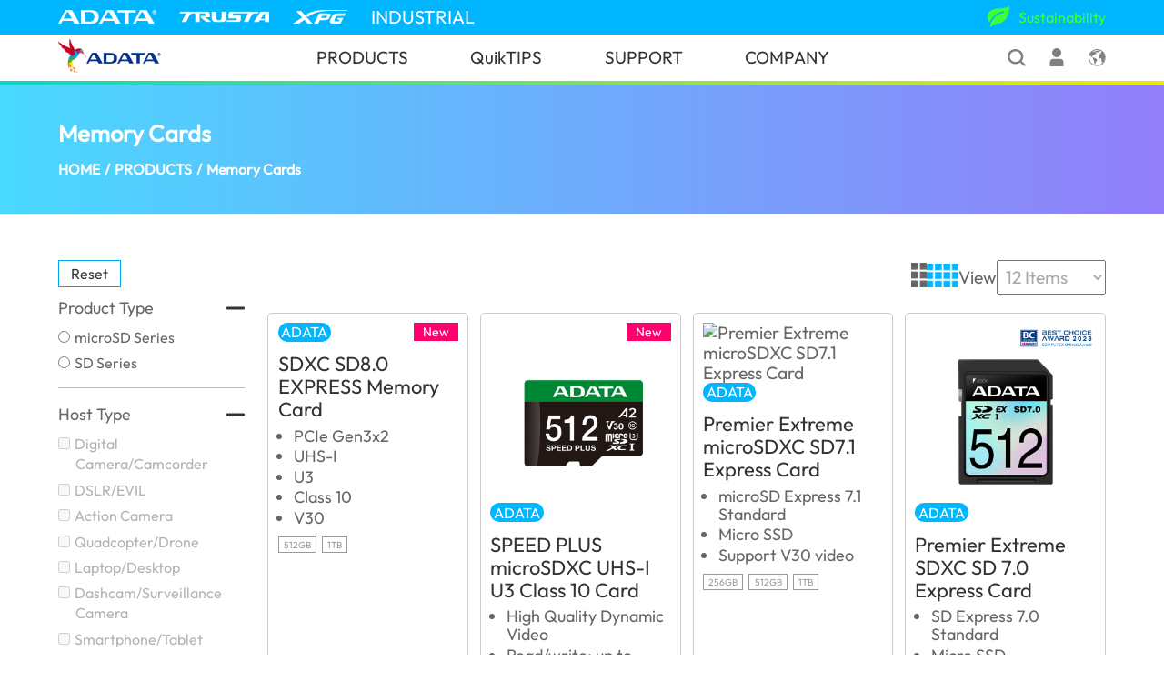

--- FILE ---
content_type: text/html; charset=utf-8
request_url: https://www.adata.com/uk/consumer/category/memory-cards/
body_size: 5866
content:
<!DOCTYPE html><html dir="ltr" lang="en-GB"><head><meta charSet="UTF-8"/><meta name="viewport" content="width=device-width, initial-scale=1.0"/><meta name="robots" content="index, follow"/><meta name="referrer" content="origin"/><meta property="og:image" content="/images/adata_logo_1200_630.png"/><meta property="og:type" content="website"/><link rel="canonical" href="https://www.adata.com/uk/consumer/category/memory-cards/"/><link rel="alternate" hreflang="en" href="https://www.adata.com/en/consumer/category/memory-cards/"/><link rel="alternate" hreflang="zh-TW" href="https://www.adata.com/tw/consumer/category/memory-cards/"/><link rel="alternate" hreflang="de" href="https://www.adata.com/de/consumer/category/memory-cards/"/><link rel="alternate" hreflang="ja" href="https://www.adata.com/jp/consumer/category/memory-cards/"/><link rel="alternate" hreflang="ru" href="https://www.adata.com/ru/consumer/category/memory-cards/"/><link rel="alternate" hreflang="es" href="https://www.adata.com/es/consumer/category/memory-cards/"/><link rel="alternate" hreflang="pt" href="https://www.adata.com/pt/consumer/category/memory-cards/"/><link rel="alternate" hreflang="it" href="https://www.adata.com/it/consumer/category/memory-cards/"/><link rel="alternate" hreflang="pl" href="https://www.adata.com/pl/consumer/category/memory-cards/"/><link rel="alternate" hreflang="nl" href="https://www.adata.com/nl/consumer/category/memory-cards/"/><link rel="alternate" hreflang="ko" href="https://www.adata.com/kr/consumer/category/memory-cards/"/><link rel="alternate" hreflang="fr" href="https://www.adata.com/fr/consumer/category/memory-cards/"/><link rel="alternate" hreflang="tr" href="https://www.adata.com/tr/consumer/category/memory-cards/"/><link rel="alternate" hreflang="cs" href="https://www.adata.com/cz/consumer/category/memory-cards/"/><link rel="alternate" hreflang="vi" href="https://www.adata.com/vn/consumer/category/memory-cards/"/><link rel="alternate" hreflang="ar-SA" href="https://www.adata.com/sa/consumer/category/memory-cards/"/><link rel="alternate" hreflang="x-default" href="https://www.adata.com/x-default/consumer/category/memory-cards/"/><title>MicroSD memory cards｜SD Cards｜ADATA(Brazil) (United Kingdom)</title><meta property="og:title" content="MicroSD memory cards｜SD Cards｜ADATA(Brazil)"/><meta name="description" content="ADATA offers microSD memory cards and SD cards in high capacities that are secure, durable and reliable. MicroSD cards have plenty of space for all your content so you can create without limitations."/><meta property="og:description" content="ADATA offers microSD memory cards and SD cards in high capacities that are secure, durable and reliable. MicroSD cards have plenty of space for all your content so you can create without limitations."/><meta name="keywords" content="sd card,memory card,microsd card,camera memory card,game memory card,laptop memory cards,desktop memory card,DSLR memory card,ADATA"/><noscript><img height="1" width="1" style="display:none"src="https://www.facebook.com/tr?id=762748567243505&ev=PageView&noscript=1"/></noscript><meta name="next-head-count" content="30"/><link rel="icon" href="/images/favicon.ico"/><link rel="stylesheet" href="https://use.fontawesome.com/releases/v5.6.3/css/all.css" integrity="sha384-UHRtZLI+pbxtHCWp1t77Bi1L4ZtiqrqD80Kn4Z8NTSRyMA2Fd33n5dQ8lWUE00s/" crossorigin="anonymous"/><script async="" src="https://www.googletagmanager.com/gtm.js?id=GTM-PXR4483" crossorigin="anonymous"></script><script>(function(w,d,s,l,i){w[l]=w[l]||[];w[l].push({'gtm.start':
new Date().getTime(),event:'gtm.js'});var f=d.getElementsByTagName(s)[0],
j=d.createElement(s),dl=l!='dataLayer'?'&l='+l:'';j.async=true;j.src=
'https://www.googletagmanager.com/gtm.js?id='+i+dl;f.parentNode.insertBefore(j,f);
})(window,document,'script','dataLayer','GTM-PXR4483');</script><script type="text/javascript">_linkedin_partner_id ="5563729";
                window._linkedin_data_partner_ids =
                window._linkedin_data_partner_ids || [];
                window._linkedin_data_partner_ids.push(_linkedin_partner_id);</script><script type="text/javascript">
              (function(l) {
                if (!l){window.lintrk = function(a,b){window.lintrk.q.push([a,b])};
                window.lintrk.q=[]}
                var s = document.getElementsByTagName("script")[0];
                var b = document.createElement("script");
                b.type = "text/javascript";b.async = true;
                b.src = "https://snap.licdn.com/li.lms-analytics/insight.min.js";
                s.parentNode.insertBefore(b, s);})(window.lintrk);
              </script><link rel="preload" href="/_next/static/css/fd1786aab8563bd1.css" as="style"/><link rel="stylesheet" href="/_next/static/css/fd1786aab8563bd1.css" data-n-g=""/><link rel="preload" href="/_next/static/css/5546c22401f74a61.css" as="style"/><link rel="stylesheet" href="/_next/static/css/5546c22401f74a61.css"/><link rel="preload" href="/_next/static/css/efef374d4c0d91d3.css" as="style"/><link rel="stylesheet" href="/_next/static/css/efef374d4c0d91d3.css"/><link rel="preload" href="/_next/static/css/8fcbc1761d107223.css" as="style"/><link rel="stylesheet" href="/_next/static/css/8fcbc1761d107223.css"/><link rel="preload" href="/_next/static/css/4fc70556726f97b7.css" as="style"/><link rel="stylesheet" href="/_next/static/css/4fc70556726f97b7.css"/><link rel="preload" href="/_next/static/css/18fd222b90e52f9e.css" as="style"/><link rel="stylesheet" href="/_next/static/css/18fd222b90e52f9e.css"/><link rel="preload" href="/_next/static/css/17a9f7efb7fa3619.css" as="style"/><link rel="stylesheet" href="/_next/static/css/17a9f7efb7fa3619.css"/><link rel="preload" href="/_next/static/css/33bc5403b8ad82e8.css" as="style"/><link rel="stylesheet" href="/_next/static/css/33bc5403b8ad82e8.css"/><link rel="preload" href="/_next/static/css/aec9e23043ebf57d.css" as="style"/><link rel="stylesheet" href="/_next/static/css/aec9e23043ebf57d.css"/><noscript data-n-css=""></noscript><script defer="" nomodule="" src="/_next/static/chunks/polyfills-c67a75d1b6f99dc8.js"></script><script defer="" src="/_next/static/chunks/2606.297a8b775eef3030.js"></script><script defer="" src="/_next/static/chunks/c16184b3-63d02c09aa5febf4.js"></script><script defer="" src="/_next/static/chunks/2489-ec9e4de5689b9de9.js"></script><script defer="" src="/_next/static/chunks/646.08ec1c8ed3b79673.js"></script><script defer="" src="/_next/static/chunks/8743.d999a7062d229513.js"></script><script defer="" src="/_next/static/chunks/5184.5ecc03b1b43efacc.js"></script><script defer="" src="/_next/static/chunks/75fc9c18-4324c1ddff58609d.js"></script><script defer="" src="/_next/static/chunks/3609.2aac961efd83ca8e.js"></script><script defer="" src="/_next/static/chunks/945.2f32afce9a940aca.js"></script><script defer="" src="/_next/static/chunks/8471.fa13bdabaf9c51a6.js"></script><script defer="" src="/_next/static/chunks/3109.8fc64e62f8e59f54.js"></script><script src="/_next/static/chunks/webpack-24cebd5e76bb8317.js" defer=""></script><script src="/_next/static/chunks/framework-3236775a9ca336a2.js" defer=""></script><script src="/_next/static/chunks/main-85855087dbd18423.js" defer=""></script><script src="/_next/static/chunks/pages/_app-89b49aec56ab61eb.js" defer=""></script><script src="/_next/static/chunks/1664-1afe3397652d55b5.js" defer=""></script><script src="/_next/static/chunks/pages/consumer/category/%5Bcategory%5D-71a289196df8a3d1.js" defer=""></script><script src="/_next/static/1768555356201/_buildManifest.js" defer=""></script><script src="/_next/static/1768555356201/_ssgManifest.js" defer=""></script></head><body><noscript><iframe src="https://www.googletagmanager.com/ns.html?id=GTM-PXR4483"
height="0" width="0" style="display:none;visibility:hidden" sandbox="allow-scripts allow-forms"></iframe></noscript><noscript><img height="1" width="1" style="display:none;" alt="" src="https://px.ads.linkedin.com/collect/?pid=5563729&fmt=gif" /></noscript><div id="__next"><header class=""><div class="newHeader_web-show__CrtPe newHeader_second-navbar-frame__kPHUX "><div class="container-full newHeader_second-navbar__tXVdL"><nav class="newHeader_brand-switcher-list__1QnrM"><ul><li class="newHeader_brand-switcher-item___ms7A"><a href="https://www.adata.com/global/en/" rel="noopener noreferrer" title="ADATA" target="_blank"><img src="/images/layout/icon/ADATA-logo_nobird.svg" alt="ADATA"/></a></li><li class="newHeader_brand-switcher-item___ms7A"><a href="https://trusta.adata.com/en" rel="noopener noreferrer" title="TRUSTA" target="_blank"><img src="/images/layout/icon/trusta.svg" alt="TRUSTA"/></a></li><li class="newHeader_brand-switcher-item___ms7A"><a href="https://www.xpg.com/uk" rel="noopener noreferrer" title="XPG" target="_blank"><img src="/images/layout/icon/xpg-logo.svg" alt="XPG"/></a></li><li class="newHeader_brand-switcher-item___ms7A"><a href="https://industrial.adata.com/en" rel="noopener noreferrer" title="INDUSTRIAL" target="_blank">INDUSTRIAL</a></li></ul></nav><nav class="newHeader_tool-list__vLfW3"><ul><li class="newHeader_tool-item__2nitb"><a href="https://esg.adata.com/uk/" target="_blank" rel="noopener noreferrer"><img src="/images/layout/icon/ESG.svg" alt="ADATA_ESG" style="width:32px;height:25px;max-width:50px;max-height:50px"/><span class="newHeader_tool-item-esg__138C0">Sustainability</span></a></li></ul></nav></div></div><div class="container-full newHeader_main-navbar__uVltz"><button type="button" class="newHeader_mobile-show__ifdNV newHeader_hamburger__5LYct " aria-label="menu"><svg aria-hidden="true" focusable="false" data-prefix="fas" data-icon="bars" class="svg-inline--fa fa-bars " role="img" xmlns="http://www.w3.org/2000/svg" viewBox="0 0 448 512"><path fill="currentColor" d="M0 96C0 78.3 14.3 64 32 64l384 0c17.7 0 32 14.3 32 32s-14.3 32-32 32L32 128C14.3 128 0 113.7 0 96zM0 256c0-17.7 14.3-32 32-32l384 0c17.7 0 32 14.3 32 32s-14.3 32-32 32L32 288c-17.7 0-32-14.3-32-32zM448 416c0 17.7-14.3 32-32 32L32 448c-17.7 0-32-14.3-32-32s14.3-32 32-32l384 0c17.7 0 32 14.3 32 32z"></path></svg></button><a class="newHeader_logo-frame__zmVkl" href="/uk/"><img src="/images/layout/icon/ADATA-logo.svg" alt="ADATA Logo"/></a><nav class="newHeader_web-show__CrtPe newHeader_center-nav__uSTbY"><div class="dropdownMenu_cm-e-menu__tCxYL"></div></nav><nav class="newHeader_tool-list__vLfW3 newHeader_web-show__CrtPe"><ul><li class="newHeader_tool-item__2nitb"><a href="/uk/search/"><img class="newHeader_tool-iconStyle__2PhZG" src="/images/layout/icon/search.svg" alt="search"/></a></li><li class="newHeader_tool-item__2nitb"><a href="/uk/member/"><img class="newHeader_tool-iconStyle__2PhZG" src="/images/layout/icon/member.svg" alt="member"/></a></li><li class="newHeader_tool-item__2nitb"><a href="/uk/language/"><img class="newHeader_tool-iconStyle__2PhZG" src="/images/layout/icon/language.svg" alt="Language"/></a></li></ul></nav><a href="https://www.adata.com/uk/search/" rel="noopener noreferrer" class="newHeader_mobile-search__59YTL newHeader_mobile-show__ifdNV"><img src="/images/layout/icon/search.svg" alt="search"/></a></div><div class="newHeader_br__RwYUc"></div><div class="newHeader_mobile-nav-frame__Iy8zO "><div class="mobileMenu_first-container__wKjcw "><div class="mobileMenu_mobile-frame__IyZtG"><div class="mobileMenu_mobile-item__hs_rE"><a href="https://esg.adata.com/uk/" class="mobileMenu_mobile-item-title__8YY6n" target="_blank" rel="noopener noreferrer" style="justify-content:start"><img style="width:5vw" src="/images/layout/icon/ESG.svg" alt="ADATA_ESG" class="mobileMenu_mobile-item-icon__WjAkD mobileMenu_origin-color__oJsHs"/><span class="mobileMenu_tool-item-esg__hx2NL">Sustainability</span></a></div><div class="mobileMenu_mobile-item__hs_rE"><a href="https://www.adata.com/uk/member/login" rel="noopener noreferrer" class="mobileMenu_mobile-item-title__8YY6n"><span><img src="/images/layout/icon/member.svg" alt="member" class="mobileMenu_mobile-item-icon__WjAkD"/>A+ Member</span></a></div><div class="mobileMenu_mobile-item__hs_rE"><a class="mobileMenu_mobile-item-title__8YY6n" href="/uk/language/"><span><img src="/images/layout/icon/language.svg" alt="Language" class="mobileMenu_mobile-item-icon__WjAkD"/><span>Language</span></span></a></div></div><div class="mobileMenu_bottom-menu__AyUI_ "><div class="mobileMenu_brand-switcher-list__3x4LG"><div class="mobileMenu_brand-switcher-item__hX582"><a href="https://www.adata.com/global/en/" rel="noopener noreferrer" title="ADATA" target="_blank"><img src="/images/layout/icon/ADATA-logo_nobird.svg" alt="ADATA"/></a></div><div class="mobileMenu_brand-switcher-item__hX582"><a href="https://trusta.adata.com/en" rel="noopener noreferrer" title="TRUSTA" target="_blank"><img src="/images/layout/icon/trusta.svg" alt="TRUSTA"/></a></div><div class="mobileMenu_brand-switcher-item__hX582"><a href="https://www.xpg.com/uk" rel="noopener noreferrer" title="XPG" target="_blank"><img src="/images/layout/icon/xpg-logo.svg" alt="XPG"/></a></div><div class="mobileMenu_brand-switcher-item__hX582"><a href="https://industrial.adata.com/en" rel="noopener noreferrer" title="INDUSTRIAL" target="_blank">INDUSTRIAL</a></div></div></div></div></div></header><div class="blockGradient_container__pqkDz  blockGradient_light-purple__D_BQS"><div class="container-full baseBanner_banner__9ovG5"><h1 class=" baseBanner_headerTitle__AJuNu baseBanner_page-title__o_4yK">Memory Cards<span class="sr-only">(Global)</span></h1><div class="baseBanner_breadcrumbs__kcJTV"><div class="baseBanner_breadcrumb-item__eR6Jt"><a href="/uk/">Home</a><span class="baseBanner_breadcrumb-br__3gh07">/</span></div><div class="baseBanner_breadcrumb-item__eR6Jt">Products<span class="baseBanner_breadcrumb-br__3gh07">/</span></div><div class="baseBanner_breadcrumb-item__eR6Jt">Memory Cards</div></div></div></div><section class="container-full content template_default_container__M4MYi"><div class="template_default_result-area__PtTaX"></div></section><div style="display:none"><div>SDXC SD8.0 EXPRESS Memory Card<!-- -->PCIe Gen3x2 | UHS-I | U3 | Class 10 | V30<span>512GB</span><span> 1TB</span><a href="/uk/consumer/category/memory-cards/memory-cards-Premier-Extreme-SDXC-SD8-Express/">SDXC SD8.0 EXPRESS Memory Card</a></div><div>SPEED PLUS microSDXC UHS-I U3 Class 10 Card<!-- -->High Quality Dynamic Video | Read/write: up to 180/160MB/s | Supports V30 video<span>64GB</span><span> 128GB</span><span> 256GB</span><span> 512GB</span><a href="/uk/consumer/category/memory-cards/memory-cards-microSDXC-SPEED-PLUS/">SPEED PLUS microSDXC UHS-I U3 Class 10 Card</a></div><div>Premier Extreme microSDXC SD7.1 Express Card<!-- -->| microSD Express 7.1 Standard  | Micro SSD  | Support V30 video<span>256GB</span><span> 512GB</span><span> 1TB</span><a href="/uk/consumer/category/memory-cards/memory-cards-microSDXC-SD71-Express/">Premier Extreme microSDXC SD7.1 Express Card</a></div><div>Premier Extreme SDXC SD 7.0 Express Card<!-- -->| SD Express 7.0 Standard  | Micro SSD  | Support V30 video<span>256GB</span><span> 512GB</span><a href="/uk/consumer/category/memory-cards/memory-cards-Premier-Extreme-SDXC-SD7-Express/">Premier Extreme SDXC SD 7.0 Express Card</a></div><div>Premier ONE SDXC UHS-II U3 Class 10<!-- -->| High-quality Dynamic Video  | Read/write: 290/260MB/s  | Supports V90 video<span>64GB</span><span> 128GB</span><span> 256GB</span><a href="/uk/consumer/category/memory-cards/449/">Premier ONE SDXC UHS-II U3 Class 10</a></div><div>High Endurance microSDXC/SDHC UHS-I U3 Class 10<!-- -->| Designed for Long-term Continuous Video Surveillance  | Read/write: 100/80-85MB/s  | Supports V30 video<span>64GB</span><span> 128GB</span><span> 256GB</span><span> 512GB</span><a href="/uk/consumer/category/memory-cards/614/">High Endurance microSDXC/SDHC UHS-I U3 Class 10</a></div><div>Premier Pro microSDXC/SDHC UHS-I U3 Class 10(V30S)<!-- -->| High Quality Dynamic Video  | Read/write: 100/80-85MB/s  | Supports V30 video<span>64GB</span><span> 128GB</span><span> 256GB</span><span> 512GB</span><span> 1TB</span><a href="/uk/consumer/category/memory-cards/368/">Premier Pro microSDXC/SDHC UHS-I U3 Class 10(V30S)</a></div><div>Premier Pro SDXC UHS-I U3 Class 10 (V30S)<!-- -->| High Quality Dynamic Video  | Read/write: 100/80-85MB/s  | Supports V30 video<span>64GB</span><span> 128GB</span><span> 256GB</span><span> 512GB</span><a href="/uk/consumer/category/memory-cards/289/">Premier Pro SDXC UHS-I U3 Class 10 (V30S)</a></div><div>Premier microSDXC/SDHC UHS-I Class10 (A1 V10)<!-- -->| Mobile Phones &amp; Tablets Recording  | Read/write: 100/25MB/s  | Supports V10 video<span>32GB</span><span> 64GB</span><span> 128GB</span><span> 256GB</span><span> 512GB</span><a href="/uk/consumer/category/memory-cards/451/">Premier microSDXC/SDHC UHS-I Class10 (A1 V10)</a></div><div>Premier SDXC/SDHC UHS-I Class10<!-- -->| Mobile Phones &amp; Tablets Recording  | Read/write: 100/25MB/s  | Supports V10 video<span>16GB</span><span> 32GB</span><span> 64GB</span><a href="/uk/consumer/category/memory-cards/208/">Premier SDXC/SDHC UHS-I Class10</a></div></div><div style="display:none" class="styles_back-top-container__ryRI4 "><button type="button"><img src="/images/share/arrow-top-white.svg" alt="back to top"/></button></div><footer class="newFooter_footer-main__3dbLU"><div class="newFooter_footer-content__IsB72"><div class="container-full newFooter_footer-menu__JDkDJ"></div></div><div class="container-full newFooter_footer-legal__kp5Bf"><div class="newFooter_copyright__tnAta">Copyright© <!-- -->2026<!-- --> ADATA Technology Co., Ltd. All rights reserved.</div><div class="newFooter_footer-right__H51q7"><div class="newFooter_footer-disclaimer-frame__rfT5H"></div></div></div></footer></div><div id="portal"></div><script id="__NEXT_DATA__" type="application/json">{"props":{"pageProps":{"productData":{"brand":[],"category_title":"Memory Cards","category_seo_title":"MicroSD memory cards｜SD Cards｜ADATA(Brazil)","category_seo_description":"ADATA offers microSD memory cards and SD cards in high capacities that are secure, durable and reliable. MicroSD cards have plenty of space for all your content so you can create without limitations.","category_seo_keywords":"sd card,memory card,microsd card,camera memory card,game memory card,laptop memory cards,desktop memory card,DSLR memory card,ADATA","category_filter_name":"Product Type","subcategory":[{"id":28,"title":"microSD Series","checkYN":false,"seo_title":"MicroSD memory cards｜SD Cards｜ADATA(Brazil)","seo_description":"ADATA offers microSD Series in high capacities that are secure, durable and reliable. MicroSD Series have plenty of space for all your content so you can create without limitations."},{"id":51,"title":"SD Series","checkYN":false,"seo_title":"MicroSD memory cards｜SD Cards｜ADATA(Brazil)","seo_description":"ADATA offers SD Series in high capacities that are secure, durable and reliable. SD Series have plenty of space for all your content so you can create without limitations."}],"filters":[{"id":1802,"title":"Host Type","options":[{"id":10108,"title":"Digital Camera/Camcorder","status":1,"products":[368,451,614,1062,1072],"check_filter_is_empty":false},{"id":10109,"title":"DSLR/EVIL","status":1,"products":[368,614,1062,1072],"check_filter_is_empty":false},{"id":10110,"title":"Action Camera","status":1,"products":[368,614,1062,1072],"check_filter_is_empty":false},{"id":10111,"title":"Quadcopter/Drone","status":1,"products":[368,451,614,1072],"check_filter_is_empty":false},{"id":10116,"title":"Laptop/Desktop","status":1,"products":[368,451,614,1062,1072],"check_filter_is_empty":false},{"id":10188,"title":"Dashcam/Surveillance Camera","status":1,"products":[614],"check_filter_is_empty":false},{"id":10189,"title":"Smartphone/Tablet","status":1,"products":[368,451,614,1062,1072],"check_filter_is_empty":false},{"id":10190,"title":"Game Console","status":1,"products":[368,451,614,1062,1072],"check_filter_is_empty":false},{"id":11188,"title":"SD Express Host/Card Reader","status":1,"products":[1062],"check_filter_is_empty":false}]},{"id":1803,"title":"Video Spec","options":[{"id":10113,"title":"Full HD Video","status":1,"products":[368,451,614,1062,1072],"check_filter_is_empty":false},{"id":10191,"title":"4K UHD","status":1,"products":[368,614,1062,1072],"check_filter_is_empty":false}]},{"id":1804,"title":"Capacity","options":[{"id":10193,"title":"32GB","status":1,"products":[451],"check_filter_is_empty":false},{"id":10115,"title":"64GB","status":1,"products":[368,451,614,1072],"check_filter_is_empty":false},{"id":10182,"title":"128GB","status":1,"products":[368,451,614,1072],"check_filter_is_empty":false},{"id":10114,"title":"256GB","status":1,"products":[368,451,614,1062,1072],"check_filter_is_empty":false},{"id":10192,"title":"512GB","status":1,"products":[368,451,614,1062],"check_filter_is_empty":false},{"id":10863,"title":"1TB","status":1,"products":[368,1062],"check_filter_is_empty":false}]}]},"list":{"status":"success","code":200,"message":"OK","data":[{"id":"memory-cards-Premier-Extreme-SDXC-SD8-Express","p_id":1101,"sub_category_id":51,"bu_id":2,"created_at":"04.24.2025","name":"SDXC SD8.0 EXPRESS Memory Card","first_headline":"PCIe Gen3x2 | UHS-I | U3 | Class 10 | V30","first_headline_arr":["PCIe Gen3x2 "," UHS-I "," U3 "," Class 10 "," V30"],"second_headline":["512GB"," 1TB"],"is_landing_page":0,"landing_page_url":"","colors":[{"name":"Black","hex":"#000000","image":"https://webapi3.adata.com/storage/product/p_premier_extreme_sdxc_sd80_express_card_1t_600x600_1.avif"}],"hatch_code":[],"channelSight_code":"","channel_sight_code":null,"filter_ids":[218,224,225,2562,10195,10196,10197,10198,10203,10204,10205,11189,11373,11374,11375,11376,11377,11378,11379],"slug":"memory-cards-Premier-Extreme-SDXC-SD8-Express","order":18,"india_tag":0,"promotion_tags":"new","category_slug":"memory-cards","eclinks":[],"ec_linksss":[],"buy_new":false},{"id":"memory-cards-microSDXC-SPEED-PLUS","p_id":1072,"sub_category_id":28,"bu_id":2,"created_at":"09.04.2024","name":"SPEED PLUS microSDXC UHS-I U3 Class 10 Card","first_headline":"High Quality Dynamic Video | Read/write: up to 180/160MB/s | Supports V30 video","first_headline_arr":["High Quality Dynamic Video "," Read/write: up to 180/160MB/s "," Supports V30 video"],"second_headline":["64GB"," 128GB"," 256GB"," 512GB"],"is_landing_page":0,"landing_page_url":"","colors":[{"name":"Dark green","hex":"#00e600","image":"https://webapi3.adata.com/storage/product/r200_microsdxc_ui3v30s_a2_pd_512gb.png"}],"hatch_code":[],"channelSight_code":"","channel_sight_code":null,"filter_ids":[422,430,431,2568,2570,10108,10109,10110,10111,10113,10114,10115,10116,10182,10189,10190,10191,10532,11013,11102,11103,11104,11105],"slug":"memory-cards-microSDXC-SPEED-PLUS","order":17,"india_tag":0,"promotion_tags":"new","category_slug":"memory-cards","eclinks":[],"ec_linksss":[],"buy_new":false},{"id":"memory-cards-microSDXC-SD71-Express","p_id":1062,"sub_category_id":28,"bu_id":2,"created_at":"06.12.2024","name":"Premier Extreme microSDXC SD7.1 Express Card","first_headline":"| microSD Express 7.1 Standard  | Micro SSD  | Support V30 video","first_headline_arr":[""," microSD Express 7.1 Standard  "," Micro SSD  "," Support V30 video"],"second_headline":["256GB"," 512GB"," 1TB"],"is_landing_page":0,"landing_page_url":"","colors":[{"name":"Blue","hex":"#0000E3","image":"https://webapi3.adata.com/storage/product/sd_71_express_card_pd_2000x2000_1tb_1_bl_switch_2_ready.avif"}],"hatch_code":[],"channelSight_code":"","channel_sight_code":null,"filter_ids":[425,430,2568,10108,10109,10110,10113,10114,10116,10189,10190,10191,10192,10532,10863,11009,11010,11011,11012,11013,11014,11188],"slug":"memory-cards-microSDXC-SD71-Express","order":16,"india_tag":0,"promotion_tags":null,"category_slug":"memory-cards","eclinks":[],"ec_linksss":[],"buy_new":false},{"id":"memory-cards-Premier-Extreme-SDXC-SD7-Express","p_id":855,"sub_category_id":51,"bu_id":2,"created_at":"09.15.2021","name":"Premier Extreme SDXC SD 7.0 Express Card","first_headline":"| SD Express 7.0 Standard  | Micro SSD  | Support V30 video","first_headline_arr":[""," SD Express 7.0 Standard  "," Micro SSD  "," Support V30 video"],"second_headline":["256GB"," 512GB"],"is_landing_page":0,"landing_page_url":"","colors":[{"name":"Black","hex":"#000000","image":"https://webapi3.adata.com/storage/product/p_premier_extreme_sdxc_sd7.png"}],"hatch_code":[],"channelSight_code":"","channel_sight_code":null,"filter_ids":[7227,7228,7229,7230,7231,7232,7233,7234,7235,7236,7237,10195,10196,10197,10200,10203,10204,10205,11189],"slug":"memory-cards-Premier-Extreme-SDXC-SD7-Express","order":15,"india_tag":0,"promotion_tags":null,"category_slug":"memory-cards","eclinks":[],"ec_linksss":[],"buy_new":false},{"id":449,"p_id":449,"sub_category_id":51,"bu_id":2,"created_at":null,"name":"Premier ONE SDXC UHS-II U3 Class 10","first_headline":"| High-quality Dynamic Video  | Read/write: 290/260MB/s  | Supports V90 video","first_headline_arr":[""," High-quality Dynamic Video  "," Read/write: 290/260MB/s  "," Supports V90 video"],"second_headline":["64GB"," 128GB"," 256GB"],"is_landing_page":0,"landing_page_url":"","colors":[{"name":"","hex":null,"image":"https://webapi3.adata.com/storage/product/premier_one_sdxc_u3_0626.png"}],"hatch_code":[],"channelSight_code":"","channel_sight_code":null,"filter_ids":[217,218,225,3183,3184,3185,3187,3188,3189,7235,7585,10195,10196,10197,10198,10199,10200,10201,10202],"slug":449,"order":13,"india_tag":0,"promotion_tags":null,"category_slug":"memory-cards","eclinks":[],"ec_linksss":[],"buy_new":false},{"id":614,"p_id":614,"sub_category_id":28,"bu_id":2,"created_at":null,"name":"High Endurance microSDXC/SDHC UHS-I U3 Class 10","first_headline":"| Designed for Long-term Continuous Video Surveillance  | Read/write: 100/80-85MB/s  | Supports V30 video","first_headline_arr":[""," Designed for Long-term Continuous Video Surveillance  "," Read/write: 100/80-85MB/s  "," Supports V30 video"],"second_headline":["64GB"," 128GB"," 256GB"," 512GB"],"is_landing_page":0,"landing_page_url":"","colors":[{"name":"","hex":null,"image":"https://webapi3.adata.com/storage/product/high_endurance_microsdxc_u3_0626.png"}],"hatch_code":[],"channelSight_code":"","channel_sight_code":null,"filter_ids":[425,2567,2568,2573,10108,10109,10110,10111,10113,10114,10115,10116,10182,10188,10189,10190,10191,10192,10414,10532,11130,11131,11132,11133,11134],"slug":614,"order":11,"india_tag":0,"promotion_tags":null,"category_slug":"memory-cards","eclinks":[],"ec_linksss":[],"buy_new":false},{"id":368,"p_id":368,"sub_category_id":28,"bu_id":2,"created_at":null,"name":"Premier Pro microSDXC/SDHC UHS-I U3 Class 10(V30S)","first_headline":"| High Quality Dynamic Video  | Read/write: 100/80-85MB/s  | Supports V30 video","first_headline_arr":[""," High Quality Dynamic Video  "," Read/write: 100/80-85MB/s  "," Supports V30 video"],"second_headline":["64GB"," 128GB"," 256GB"," 512GB"," 1TB"],"is_landing_page":0,"landing_page_url":"","colors":[{"name":"","hex":null,"image":"https://webapi3.adata.com/storage/product/microcard_premier_pro_ui3v30s_a2_2000x2000_1tb_20240815.png"}],"hatch_code":[],"channelSight_code":"","channel_sight_code":null,"filter_ids":[431,633,688,2567,2573,2579,2584,2585,2587,10108,10109,10110,10111,10113,10114,10115,10116,10182,10189,10190,10191,10192,10414,10862,10863],"slug":368,"order":10,"india_tag":0,"promotion_tags":null,"category_slug":"memory-cards","eclinks":[],"ec_linksss":[],"buy_new":false},{"id":289,"p_id":289,"sub_category_id":51,"bu_id":2,"created_at":null,"name":"Premier Pro SDXC UHS-I U3 Class 10 (V30S)","first_headline":"| High Quality Dynamic Video  | Read/write: 100/80-85MB/s  | Supports V30 video","first_headline_arr":[""," High Quality Dynamic Video  "," Read/write: 100/80-85MB/s  "," Supports V30 video"],"second_headline":["64GB"," 128GB"," 256GB"," 512GB"],"is_landing_page":0,"landing_page_url":"","colors":[{"name":"","hex":null,"image":"https://webapi3.adata.com/storage/product/premierpro_v30s_sdxc_uhs_i_u3_pd_600x600_512gb_0201.png"}],"hatch_code":[],"channelSight_code":"","channel_sight_code":null,"filter_ids":[217,218,223,225,2562,2588,2589,2591,3188,7235,7586,10195,10196,10197,10198,10200,10201,10202,10203,10204,10205],"slug":289,"order":9,"india_tag":0,"promotion_tags":null,"category_slug":"memory-cards","eclinks":[],"ec_linksss":[],"buy_new":false},{"id":451,"p_id":451,"sub_category_id":28,"bu_id":2,"created_at":null,"name":"Premier microSDXC/SDHC UHS-I Class10 (A1 V10)","first_headline":"| Mobile Phones \u0026 Tablets Recording  | Read/write: 100/25MB/s  | Supports V10 video","first_headline_arr":[""," Mobile Phones \u0026 Tablets Recording  "," Read/write: 100/25MB/s  "," Supports V10 video"],"second_headline":["32GB"," 64GB"," 128GB"," 256GB"," 512GB"],"is_landing_page":0,"landing_page_url":"","colors":[{"name":"","hex":null,"image":"https://webapi3.adata.com/storage/product/microcard_premier_uhs_i_cl10_a1_pd_600x600_512gb_0201.png"}],"hatch_code":[],"channelSight_code":"","channel_sight_code":null,"filter_ids":[425,431,633,688,2578,2579,2580,2581,2582,2748,10108,10111,10113,10114,10115,10116,10182,10189,10190,10192,10193,10414],"slug":451,"order":6,"india_tag":0,"promotion_tags":null,"category_slug":"memory-cards","eclinks":[],"ec_linksss":[],"buy_new":false},{"id":208,"p_id":208,"sub_category_id":51,"bu_id":2,"created_at":null,"name":"Premier SDXC/SDHC UHS-I Class10","first_headline":"| Mobile Phones \u0026 Tablets Recording  | Read/write: 100/25MB/s  | Supports V10 video","first_headline_arr":[""," Mobile Phones \u0026 Tablets Recording  "," Read/write: 100/25MB/s  "," Supports V10 video"],"second_headline":["16GB"," 32GB"," 64GB"],"is_landing_page":0,"landing_page_url":"","colors":[{"name":"","hex":null,"image":"https://webapi3.adata.com/storage/product/premier_sdxc_uhs_i_cl10_pd_600x600_64gb_0201.png"}],"hatch_code":[],"channelSight_code":"","channel_sight_code":null,"filter_ids":[215,216,217,218,219,220,221,222,223,225,7235,10195,10197,10198,10202,10204,10206,10207],"slug":208,"order":5,"india_tag":0,"promotion_tags":null,"category_slug":"memory-cards","eclinks":[],"ec_linksss":[],"buy_new":false}]}},"__N_SSP":true},"page":"/consumer/category/[category]","query":{"category":"memory-cards"},"buildId":"1768555356201","isFallback":false,"dynamicIds":[32606,60646,58743,25184,44271,945,10218,3109],"gssp":true,"locale":"uk","locales":["default","en","tw","ae","ao","ar","au","bb","bd","bg","bh","bl","br","ca","ca-fr","cl","cn","co","cr","cz","de","dz","ec","eg","es","fr","gh","global","gt","hk","hn","hr","id","il","in","it","jm","jo","jp","ke","kr","kw","kz","lk","ma","mg","mu","mx","my","mz","nc","ne","ng","ni","nl","np","nz","om","pa","pe","ph","pk","pl","pr","pt","py","qa","rs","ru","sa","sg","si","sk","sn","sv","th","tn","tr","tz","uk","us","uy","ve","vn","za","zw"],"defaultLocale":"default","domainLocales":[{"domain":"172.25.64.4","defaultLocale":"cn","locales":["cn"]}],"scriptLoader":[]}</script></body></html>

--- FILE ---
content_type: text/css
request_url: https://www.adata.com/_next/static/css/fd1786aab8563bd1.css
body_size: 5500
content:
/*! normalize.css v8.0.1 | MIT License | github.com/necolas/normalize.css */html{line-height:1.15;-webkit-text-size-adjust:100%}body{margin:0}main{display:block}h1{font-size:2em;margin:.67em 0}hr{box-sizing:content-box;height:0;overflow:visible}pre{font-family:monospace,monospace;font-size:1em}a{background-color:transparent}abbr[title]{border-bottom:none;text-decoration:underline;-webkit-text-decoration:underline dotted;text-decoration:underline dotted}b,strong{font-weight:bolder}code,kbd,samp{font-family:monospace,monospace;font-size:1em}small{font-size:80%}sub,sup{font-size:75%;line-height:0;position:relative;vertical-align:baseline}sub{bottom:-.25em}sup{top:-.5em}img{border-style:none}button,input,optgroup,select,textarea{font-family:inherit;font-size:100%;line-height:1.15;margin:0}button,input{overflow:visible}button,select{text-transform:none}[type=button],[type=reset],[type=submit],button{-webkit-appearance:button}[type=button]::-moz-focus-inner,[type=reset]::-moz-focus-inner,[type=submit]::-moz-focus-inner,button::-moz-focus-inner{border-style:none;padding:0}[type=button]:-moz-focusring,[type=reset]:-moz-focusring,[type=submit]:-moz-focusring,button:-moz-focusring{outline:1px dotted ButtonText}fieldset{padding:.35em .75em .625em}legend{box-sizing:border-box;color:inherit;display:table;max-width:100%;padding:0;white-space:normal}progress{vertical-align:baseline}textarea{overflow:auto}[type=checkbox],[type=radio]{box-sizing:border-box;padding:0}[type=number]::-webkit-inner-spin-button,[type=number]::-webkit-outer-spin-button{height:auto}[type=search]{-webkit-appearance:textfield;outline-offset:-2px}[type=search]::-webkit-search-decoration{-webkit-appearance:none}::-webkit-file-upload-button{-webkit-appearance:button;font:inherit}details{display:block}summary{display:list-item}[hidden],template{display:none}:host,:root{--fa-font-solid:normal 900 1em/1 "Font Awesome 6 Free";--fa-font-regular:normal 400 1em/1 "Font Awesome 6 Free";--fa-font-light:normal 300 1em/1 "Font Awesome 6 Pro";--fa-font-thin:normal 100 1em/1 "Font Awesome 6 Pro";--fa-font-duotone:normal 900 1em/1 "Font Awesome 6 Duotone";--fa-font-duotone-regular:normal 400 1em/1 "Font Awesome 6 Duotone";--fa-font-duotone-light:normal 300 1em/1 "Font Awesome 6 Duotone";--fa-font-duotone-thin:normal 100 1em/1 "Font Awesome 6 Duotone";--fa-font-brands:normal 400 1em/1 "Font Awesome 6 Brands";--fa-font-sharp-solid:normal 900 1em/1 "Font Awesome 6 Sharp";--fa-font-sharp-regular:normal 400 1em/1 "Font Awesome 6 Sharp";--fa-font-sharp-light:normal 300 1em/1 "Font Awesome 6 Sharp";--fa-font-sharp-thin:normal 100 1em/1 "Font Awesome 6 Sharp";--fa-font-sharp-duotone-solid:normal 900 1em/1 "Font Awesome 6 Sharp Duotone";--fa-font-sharp-duotone-regular:normal 400 1em/1 "Font Awesome 6 Sharp Duotone";--fa-font-sharp-duotone-light:normal 300 1em/1 "Font Awesome 6 Sharp Duotone";--fa-font-sharp-duotone-thin:normal 100 1em/1 "Font Awesome 6 Sharp Duotone"}svg.svg-inline--fa:not(:host),svg.svg-inline--fa:not(:root){overflow:visible;box-sizing:content-box}.svg-inline--fa{display:var(--fa-display,inline-block);height:1em;overflow:visible;vertical-align:-.125em}.svg-inline--fa.fa-2xs{vertical-align:.1em}.svg-inline--fa.fa-xs{vertical-align:0}.svg-inline--fa.fa-sm{vertical-align:-.07143em}.svg-inline--fa.fa-lg{vertical-align:-.2em}.svg-inline--fa.fa-xl{vertical-align:-.25em}.svg-inline--fa.fa-2xl{vertical-align:-.3125em}.svg-inline--fa.fa-pull-left{margin-right:var(--fa-pull-margin,.3em);width:auto}.svg-inline--fa.fa-pull-right{margin-left:var(--fa-pull-margin,.3em);width:auto}.svg-inline--fa.fa-li{width:var(--fa-li-width,2em);top:.25em}.svg-inline--fa.fa-fw{width:var(--fa-fw-width,1.25em)}.fa-layers svg.svg-inline--fa{bottom:0;left:0;margin:auto;position:absolute;right:0;top:0}.fa-layers-counter,.fa-layers-text{display:inline-block;position:absolute;text-align:center}.fa-layers{display:inline-block;height:1em;position:relative;text-align:center;vertical-align:-.125em;width:1em}.fa-layers svg.svg-inline--fa{transform-origin:center center}.fa-layers-text{left:50%;top:50%;transform:translate(-50%,-50%);transform-origin:center center}.fa-layers-counter{background-color:var(--fa-counter-background-color,#ff253a);border-radius:var(--fa-counter-border-radius,1em);box-sizing:border-box;color:var(--fa-inverse,#fff);line-height:var(--fa-counter-line-height,1);max-width:var(--fa-counter-max-width,5em);min-width:var(--fa-counter-min-width,1.5em);overflow:hidden;padding:var(--fa-counter-padding,.25em .5em);right:var(--fa-right,0);text-overflow:ellipsis;top:var(--fa-top,0);transform:scale(var(--fa-counter-scale,.25));transform-origin:top right}.fa-layers-bottom-right{bottom:var(--fa-bottom,0);right:var(--fa-right,0);top:auto;transform:scale(var(--fa-layers-scale,.25));transform-origin:bottom right}.fa-layers-bottom-left{bottom:var(--fa-bottom,0);left:var(--fa-left,0);right:auto;top:auto;transform:scale(var(--fa-layers-scale,.25));transform-origin:bottom left}.fa-layers-top-right{top:var(--fa-top,0);right:var(--fa-right,0);transform:scale(var(--fa-layers-scale,.25));transform-origin:top right}.fa-layers-top-left{left:var(--fa-left,0);right:auto;top:var(--fa-top,0);transform:scale(var(--fa-layers-scale,.25));transform-origin:top left}.fa-1x{font-size:1em}.fa-2x{font-size:2em}.fa-3x{font-size:3em}.fa-4x{font-size:4em}.fa-5x{font-size:5em}.fa-6x{font-size:6em}.fa-7x{font-size:7em}.fa-8x{font-size:8em}.fa-9x{font-size:9em}.fa-10x{font-size:10em}.fa-2xs{font-size:.625em;line-height:.1em;vertical-align:.225em}.fa-xs{font-size:.75em;line-height:.08333em;vertical-align:.125em}.fa-sm{font-size:.875em;line-height:.07143em;vertical-align:.05357em}.fa-lg{font-size:1.25em;line-height:.05em;vertical-align:-.075em}.fa-xl{font-size:1.5em;line-height:.04167em;vertical-align:-.125em}.fa-2xl{font-size:2em;line-height:.03125em;vertical-align:-.1875em}.fa-fw{text-align:center;width:1.25em}.fa-ul{list-style-type:none;margin-left:var(--fa-li-margin,2.5em);padding-left:0}.fa-ul>li{position:relative}.fa-li{left:calc(-1 * var(--fa-li-width, 2em));position:absolute;text-align:center;width:var(--fa-li-width,2em);line-height:inherit}.fa-border{border-color:var(--fa-border-color,#eee);border-radius:var(--fa-border-radius,.1em);border-style:var(--fa-border-style,solid);border-width:var(--fa-border-width,.08em);padding:var(--fa-border-padding,.2em .25em .15em)}.fa-pull-left{float:left;margin-right:var(--fa-pull-margin,.3em)}.fa-pull-right{float:right;margin-left:var(--fa-pull-margin,.3em)}.fa-beat{animation-name:fa-beat;animation-delay:var(--fa-animation-delay,0s);animation-direction:var(--fa-animation-direction,normal);animation-duration:var(--fa-animation-duration,1s);animation-iteration-count:var(--fa-animation-iteration-count,infinite);animation-timing-function:var(--fa-animation-timing,ease-in-out)}.fa-bounce{animation-name:fa-bounce;animation-delay:var(--fa-animation-delay,0s);animation-direction:var(--fa-animation-direction,normal);animation-duration:var(--fa-animation-duration,1s);animation-iteration-count:var(--fa-animation-iteration-count,infinite);animation-timing-function:var(--fa-animation-timing,cubic-bezier(.28,.84,.42,1))}.fa-fade{animation-name:fa-fade;animation-iteration-count:var(--fa-animation-iteration-count,infinite);animation-timing-function:var(--fa-animation-timing,cubic-bezier(.4,0,.6,1))}.fa-beat-fade,.fa-fade{animation-delay:var(--fa-animation-delay,0s);animation-direction:var(--fa-animation-direction,normal);animation-duration:var(--fa-animation-duration,1s)}.fa-beat-fade{animation-name:fa-beat-fade;animation-iteration-count:var(--fa-animation-iteration-count,infinite);animation-timing-function:var(--fa-animation-timing,cubic-bezier(.4,0,.6,1))}.fa-flip{animation-name:fa-flip;animation-delay:var(--fa-animation-delay,0s);animation-direction:var(--fa-animation-direction,normal);animation-duration:var(--fa-animation-duration,1s);animation-iteration-count:var(--fa-animation-iteration-count,infinite);animation-timing-function:var(--fa-animation-timing,ease-in-out)}.fa-shake{animation-name:fa-shake;animation-duration:var(--fa-animation-duration,1s);animation-iteration-count:var(--fa-animation-iteration-count,infinite);animation-timing-function:var(--fa-animation-timing,linear)}.fa-shake,.fa-spin{animation-delay:var(--fa-animation-delay,0s);animation-direction:var(--fa-animation-direction,normal)}.fa-spin{animation-name:fa-spin;animation-duration:var(--fa-animation-duration,2s);animation-iteration-count:var(--fa-animation-iteration-count,infinite);animation-timing-function:var(--fa-animation-timing,linear)}.fa-spin-reverse{--fa-animation-direction:reverse}.fa-pulse,.fa-spin-pulse{animation-name:fa-spin;animation-direction:var(--fa-animation-direction,normal);animation-duration:var(--fa-animation-duration,1s);animation-iteration-count:var(--fa-animation-iteration-count,infinite);animation-timing-function:var(--fa-animation-timing,steps(8))}@media (prefers-reduced-motion:reduce){.fa-beat,.fa-beat-fade,.fa-bounce,.fa-fade,.fa-flip,.fa-pulse,.fa-shake,.fa-spin,.fa-spin-pulse{animation-delay:-1ms;animation-duration:1ms;animation-iteration-count:1;transition-delay:0s;transition-duration:0s}}@keyframes fa-beat{0%,90%{transform:scale(1)}45%{transform:scale(var(--fa-beat-scale,1.25))}}@keyframes fa-bounce{0%{transform:scale(1) translateY(0)}10%{transform:scale(var(--fa-bounce-start-scale-x,1.1),var(--fa-bounce-start-scale-y,.9)) translateY(0)}30%{transform:scale(var(--fa-bounce-jump-scale-x,.9),var(--fa-bounce-jump-scale-y,1.1)) translateY(var(--fa-bounce-height,-.5em))}50%{transform:scale(var(--fa-bounce-land-scale-x,1.05),var(--fa-bounce-land-scale-y,.95)) translateY(0)}57%{transform:scale(1) translateY(var(--fa-bounce-rebound,-.125em))}64%{transform:scale(1) translateY(0)}to{transform:scale(1) translateY(0)}}@keyframes fa-fade{50%{opacity:var(--fa-fade-opacity,.4)}}@keyframes fa-beat-fade{0%,to{opacity:var(--fa-beat-fade-opacity,.4);transform:scale(1)}50%{opacity:1;transform:scale(var(--fa-beat-fade-scale,1.125))}}@keyframes fa-flip{50%{transform:rotate3d(var(--fa-flip-x,0),var(--fa-flip-y,1),var(--fa-flip-z,0),var(--fa-flip-angle,-180deg))}}@keyframes fa-shake{0%{transform:rotate(-15deg)}4%{transform:rotate(15deg)}24%,8%{transform:rotate(-18deg)}12%,28%{transform:rotate(18deg)}16%{transform:rotate(-22deg)}20%{transform:rotate(22deg)}32%{transform:rotate(-12deg)}36%{transform:rotate(12deg)}40%,to{transform:rotate(0deg)}}@keyframes fa-spin{0%{transform:rotate(0deg)}to{transform:rotate(1turn)}}.fa-rotate-90{transform:rotate(90deg)}.fa-rotate-180{transform:rotate(180deg)}.fa-rotate-270{transform:rotate(270deg)}.fa-flip-horizontal{transform:scaleX(-1)}.fa-flip-vertical{transform:scaleY(-1)}.fa-flip-both,.fa-flip-horizontal.fa-flip-vertical{transform:scale(-1)}.fa-rotate-by{transform:rotate(var(--fa-rotate-angle,0))}.fa-stack{display:inline-block;vertical-align:middle;height:2em;position:relative;width:2.5em}.fa-stack-1x,.fa-stack-2x{bottom:0;left:0;margin:auto;position:absolute;right:0;top:0;z-index:var(--fa-stack-z-index,auto)}.svg-inline--fa.fa-stack-1x{height:1em;width:1.25em}.svg-inline--fa.fa-stack-2x{height:2em;width:2.5em}.fa-inverse{color:var(--fa-inverse,#fff)}.fa-sr-only,.fa-sr-only-focusable:not(:focus),.sr-only,.sr-only-focusable:not(:focus){position:absolute;width:1px;height:1px;padding:0;margin:-1px;overflow:hidden;clip:rect(0,0,0,0);white-space:nowrap;border-width:0}.svg-inline--fa .fa-primary{fill:var(--fa-primary-color,currentColor);opacity:var(--fa-primary-opacity,1)}.svg-inline--fa .fa-secondary{fill:var(--fa-secondary-color,currentColor)}.svg-inline--fa .fa-secondary,.svg-inline--fa.fa-swap-opacity .fa-primary{opacity:var(--fa-secondary-opacity,.4)}.svg-inline--fa.fa-swap-opacity .fa-secondary{opacity:var(--fa-primary-opacity,1)}.svg-inline--fa mask .fa-primary,.svg-inline--fa mask .fa-secondary{fill:#000}@font-face{font-family:Helvetica-r;src:url(/_next/static/media/Helvetica-Neue-Regular.b3cd8c2f.woff) format("woff"),url(/_next/static/media/Helvetica-Neue-Regular.a5a534a0.ttf) format("truetype"),url(/_next/static/media/Helvetica-Neue-Regular.04740d34.otf) format("opentype"),url(/_next/static/media/Helvetica-Neue-Regular.97105799.eot) format("embedded-opentype");font-display:swap}@font-face{font-family:Noto Sans;src:url(/_next/static/media/NotoSans-Regular.cb40f90b.ttf) format("opentype");font-display:swap}@font-face{font-family:Noto Sans CJK TC;src:url(/_next/static/media/NotoSansCJKtc-Regular.92da760f.ttf) format("truetype");font-display:swap}@font-face{font-family:Outfit;src:url(/_next/static/media/Outfit-VariableFont_wght.d3b29ff7.ttf) format("truetype");font-display:swap}@font-face{font-family:msgothic;src:url(/_next/static/media/msgothic.e30fd7fd.ttc) format("truetype");font-display:swap}@font-face{font-family:メイリオ;src:url(/_next/static/media/MEIRYO.83cbc7b4.TTC) format("truetype");font-display:swap}@font-face{font-family:Poppins;src:url(/_next/static/media/Poppins-Regular.40ba2d9b.woff2) format("woff2");font-weight:400;font-display:swap}@font-face{font-family:Poppins;src:url(/_next/static/media/Poppins-Medium.2be0927c.woff2) format("woff2");font-weight:500;font-display:swap}@font-face{font-family:Poppins;src:url(/_next/static/media/Poppins-Bold.88fbd22d.woff2) format("woff2");font-weight:700;font-display:swap}@font-face{font-family:Poppins;src:url(/_next/static/media/Poppins-Black.539002d7.woff2) format("woff2");font-weight:900;font-display:swap}body,html{padding:0;margin:0;font-family:Outfit,Helvetica-r,微軟正黑體,Noto Sans,Noto Sans CJK TC,Helvetica Neue,Arial}a{color:inherit;text-decoration:none}*{box-sizing:border-box;color:#666;font-size:1.1rem}[lang=jp] body,[lang=jp] html{font-family:メイリオ,ヒラギノ 角ゴシックProN W3,Roboto}[lang=tr] body,[lang=tr] html{font-family:Segoe UI,Helvetica-r,微軟正黑體,Noto Sans,Noto Sans CJK TC,Helvetica Neue,Arial}[lang=global] body,[lang=global] html{font-family:Poppins,Outfit,Helvetica-r,微軟正黑體,Noto Sans,Noto Sans CJK TC,Helvetica Neue,Arial}.container,.container-full{width:90%;margin-left:auto;margin-right:auto}.content{margin-top:4vw;margin-bottom:4vw}.sr-only{position:absolute;width:1px;height:1px;padding:0;margin:-1px;overflow:hidden;clip:rect(0,0,0,0);white-space:nowrap;border-width:0}@media(min-width:992px){.container{width:90%}.container-full{width:95%}}@media(min-width:1280px){.container{width:80%;max-width:1920px}.container-full{width:90%;max-width:1920px}}.form-section{padding-top:3vw;padding-bottom:3vw;border-bottom:1px solid #ccc}.form-section:last-of-type{border-bottom:none}.form-section-title{color:#00a7eb;font-size:1.4rem;font-weight:600}.form-section-title span{color:#666;font-weight:200;font-size:1.1rem}.form-section-title p{font-weight:400}.form-section-row{padding:5px 0;display:flex;flex-direction:column;justify-content:space-between}.form-captcha-wrap,.form-input-wrap{width:100%;margin-bottom:10px}.form-captcha-wrap input,.form-captcha-wrap label,.form-captcha-wrap select,.form-captcha-wrap textarea,.form-input-wrap input,.form-input-wrap label,.form-input-wrap select,.form-input-wrap textarea{padding:5px;line-height:normal}.form-captcha-wrap input,.form-captcha-wrap select,.form-captcha-wrap textarea,.form-input-wrap input,.form-input-wrap select,.form-input-wrap textarea{border:1px solid #cdcdcd}.form-captcha-wrap label,.form-input-wrap label{width:-moz-fit-content;width:fit-content;padding:5px 0;font-weight:500}.form-captcha-wrap label,.form-captcha-wrap select,.form-input-wrap label,.form-input-wrap select{-webkit-appearance:none;-moz-appearance:none;appearance:none;border-radius:0}.form-captcha-wrap input[type=date],.form-input-wrap input[type=date]{position:relative;width:100%;height:36px;appearance:none;-webkit-appearance:textfield;-moz-appearance:textfield;background-image:url(/images/share/calendar_icon.svg);background-position:bottom 50% right 2%;background-repeat:no-repeat;background-size:20px 20px}.form-captcha-wrap input[type=date]::-webkit-calendar-picker-indicator,.form-input-wrap input[type=date]::-webkit-calendar-picker-indicator{background:transparent;bottom:0;color:transparent;cursor:pointer;height:auto;left:0;position:absolute;right:0;top:0;width:auto}.form-captcha-wrap input[type=date]::-webkit-calendar-picker-indicator:-webkit-calendar-picker-indicator,.form-input-wrap input[type=date]::-webkit-calendar-picker-indicator:-webkit-calendar-picker-indicator{position:absolute;top:0;left:0;right:0;bottom:0;width:auto;height:auto;color:transparent;background:transparent}.form-input-wrap input,.form-input-wrap select,.form-input-wrap textarea{width:100%;display:block}.form-input-wrap textarea{min-height:120px;height:10vw}.form-captcha-wrap{display:flex;flex-wrap:wrap;align-items:center}.form-captcha-wrap input,.form-captcha-wrap label{margin-right:10px}.form-input-header{display:flex;flex-direction:column;flex-wrap:wrap}.form-input-header span{margin:0 10px;font-weight:100;font-size:1rem}.form-input-header a{color:#00a7eb;font-size:1rem}.form-input-content{display:flex;flex-wrap:wrap}.form-input-content input{width:100%;margin-right:10px}.form-input-note{margin:5px 0 0;font-weight:200;font-size:.8rem}.form-files-button{background:transparent;border:1px solid;padding:5px 25px;cursor:pointer}.captcha-wrap{display:flex;align-items:center}.captcha-wrap button{border:none;background:transparent}.captcha-wrap button svg{width:30px;height:30px}.form-submit{padding:15px;width:90%;min-width:130px;border:none;color:#fff;font-size:1rem;background:#00a7eb;cursor:pointer}.required:after{content:" *";color:red;font-weight:500}.text-center{display:block;margin:auto}.form-reset-button{color:#333;background:#fff;border:1px solid #00a7eb;font-size:4vw;padding:1.1vw 3vw;margin-bottom:2vw;cursor:pointer;text-align:center}.form-reset-button:hover{color:#fff;background:#00a7eb}.sm-btn{width:15%;padding:12px;font-size:1rem}.pt-0{padding-top:0}.pb-0{padding-bottom:0}[dir=rtl] .form-captcha-wrap input,[dir=rtl] .form-captcha-wrap label,[dir=rtl] .form-input-content input{margin-right:0;margin-left:10px}@media(min-width:768px){.form-section-row{padding:10px 0;flex-direction:row;justify-content:space-between}.form-captcha-wrap,.form-input-wrap{width:48%;margin-bottom:0}.form-captcha-wrap.w-100,.form-input-wrap.w-100{width:100%}.form-captcha-wrap label,.form-input-wrap label{padding:10px 0}.form-captcha-wrap input{margin-right:10px}.form-input-header{flex-direction:row;justify-content:space-between;align-items:center}.form-input-content input{width:auto}.form-submit{width:20%;max-width:240px;font-size:1.1rem}.sm-btn{width:10%;padding:10px}.pt-0{padding-top:0}.pb-0{padding-bottom:0}[dir=rtl] .form-captcha-wrap input{margin-right:0;margin-left:10px}}@media(min-width:992px){.form-reset-button{font-size:16px;padding:.4vw 1vw;margin-bottom:1vw}}#home-banner .slick-slide,#product-banner .slick-slide{visibility:hidden}#home-banner .slick-slide.slick-active,#product-banner .slick-slide.slick-active{visibility:visible}#home-banner .slick-dots,#product-banner .slick-dots{position:relative;bottom:0}#home-banner .slick-next,#home-banner .slick-prev,#product-banner .slick-next,#product-banner .slick-prev{width:auto;height:auto;top:50%}#home-banner .slick-next svg,#home-banner .slick-prev svg,#product-banner .slick-next svg,#product-banner .slick-prev svg{width:50px;height:80px}#home-banner .slick-next path,#home-banner .slick-prev path,#product-banner .slick-next path,#product-banner .slick-prev path{color:hsla(0,0%,100%,.6)}#home-banner .slick-next:before,#home-banner .slick-prev:before,#product-banner .slick-next:before,#product-banner .slick-prev:before{content:"";height:30px;width:30px;padding:0;display:inline-block;border:solid hsla(0,0%,60%,.5)}#home-banner .slick-prev,#product-banner .slick-prev{left:2%;z-index:10}#home-banner .slick-prev:before,#product-banner .slick-prev:before{border-width:0 5px 5px 0;transform:rotate(135deg)}#home-banner .slick-next,#product-banner .slick-next{right:3%}#home-banner .slick-next:before,#product-banner .slick-next:before{border-width:0 5px 5px 0;transform:rotate(-45deg)}#home-banner .slick-active .dot-frame,#product-banner .slick-active .dot-frame{background:#00d8cc}#home-banner .slick-dots li,#product-banner .slick-dots li{width:auto;height:auto}#home-banner .dot-frame,#product-banner .dot-frame{height:5px;width:30px;border:1px solid hsla(0,0%,60%,.5);background:hsla(0,0%,80%,.4)}[dir=rtl] #home-banner .slick-slide,[dir=rtl] #product-banner .slick-slide{float:left}[dir=rtl] #home-banner .slick-slider .slick-list,[dir=rtl] #home-banner .slick-slider .slick-track,[dir=rtl] #product-banner .slick-slider .slick-list,[dir=rtl] #product-banner .slick-slider .slick-track{direction:ltr}[dir=rtl] #home-banner .slick-prev,[dir=rtl] #product-banner .slick-prev{right:2%;left:auto}[dir=rtl] #home-banner .slick-prev:before,[dir=rtl] #product-banner .slick-prev:before{border-width:0 5px 5px 0;transform:rotate(-45deg)}[dir=rtl] #home-banner .slick-next,[dir=rtl] #product-banner .slick-next{right:auto;left:2%}[dir=rtl] #home-banner .slick-next:before,[dir=rtl] #product-banner .slick-next:before{border-width:0 5px 5px 0;transform:rotate(135deg)}@media(min-width:768px){#home-banner .slick-dots,#product-banner .slick-dots{position:absolute;bottom:3%}#home-banner .slick-next:before,#home-banner .slick-prev:before,#product-banner .slick-next:before,#product-banner .slick-prev:before{content:"";height:50px;width:50px}}#thumb-slick{margin-top:20px}#thumb-slick .slick-current{border:1px solid #333}#product-description-section .slick-next,#product-description-section .slick-prev{width:30px;height:50px;top:50%}#product-description-section .slick-next svg,#product-description-section .slick-prev svg{width:100%;height:100%}#product-description-section .slick-prev{left:1%;z-index:9}#product-description-section .slick-prev:before{display:none}#product-description-section .slick-next{right:1%;top:49%}#product-description-section .slick-next:before{display:none}#esg-slick .slick-slide{visibility:hidden}#esg-slick .slick-slide.slick-active{visibility:visible}#esg-slick .slick-dots{position:relative;bottom:0}#esg-slick .slick-dots li button{padding:3px;height:5px;width:3vw;border:1px solid hsla(0,0%,60%,.5);background:hsla(0,0%,80%,.4)}#esg-slick .slick-dots li button:before{display:none}#esg-slick .slick-dots li.slick-active{background:#00d8cc}#esg-slick .slick-next,#esg-slick .slick-prev{width:auto;height:auto;top:50%}#esg-slick .slick-next svg,#esg-slick .slick-prev svg{width:50px;height:80px}#esg-slick .slick-next path,#esg-slick .slick-prev path{color:hsla(0,0%,100%,.6)}#esg-slick .slick-next:before,#esg-slick .slick-prev:before{content:"";height:30px;width:30px;padding:0;display:inline-block;border:solid #fff}#esg-slick .slick-prev{left:2%;z-index:10}#esg-slick .slick-prev:before{border-width:0 5px 5px 0;transform:rotate(135deg)}#esg-slick .slick-next{right:2%}#esg-slick .slick-next:before{border-width:0 5px 5px 0;transform:rotate(-45deg)}#esg-slick .slick-active .dot-frame{background:#fff}#esg-slick .slick-dots li{width:auto;height:auto}#esg-slick .dot-frame{height:5px;width:30px;border:1px solid hsla(0,0%,60%,.5);background:hsla(0,0%,80%,.4)}[dir=rtl] #esg-slick .slick-slide{float:left}[dir=rtl] #esg-slick .slick-slider .slick-list,[dir=rtl] #esg-slick .slick-slider .slick-track{direction:ltr}[dir=rtl] #esg-slick .slick-prev{right:2%;left:auto}[dir=rtl] #esg-slick .slick-prev:before{border-width:0 5px 5px 0;transform:rotate(-45deg)}[dir=rtl] #esg-slick .slick-next{right:auto;left:2%}[dir=rtl] #esg-slick .slick-next:before{border-width:0 5px 5px 0;transform:rotate(135deg)}@media(min-width:768px){#esg-slick .slick-dots{position:absolute;bottom:3%}#esg-slick .slick-next:before,#esg-slick .slick-prev:before{content:"";height:30px;width:30px}}#member-nav .slick-track{display:flex}#award_MB .slick-next,#award_MB .slick-prev{z-index:3;width:auto;height:auto}#award_MB .slick-next{right:0}#award_MB .slick-prev{left:0}#award_MB .slick-next:before,#award_MB .slick-prev:before{display:none}#productSlick .slick-next,#productSlick .slick-prev,#quiktipsProduct .slick-next,#quiktipsProduct .slick-prev{z-index:3;width:auto;height:auto}#productSlick .slick-next,#quiktipsProduct .slick-next{right:0}#productSlick .slick-prev,#quiktipsProduct .slick-prev{left:0}#productSlick .slick-next:before,#productSlick .slick-prev:before,#quiktipsProduct .slick-next:before,#quiktipsProduct .slick-prev:before{display:none}#productSlick .slick-track,#quiktipsProduct .slick-track{display:flex;gap:10px}#productSlick .slick-slide,#quiktipsProduct .slick-slide{height:auto;float:none}#productSlick .slick-slide>div,#productSlick .slick-slide>div>div,#quiktipsProduct .slick-slide>div,#quiktipsProduct .slick-slide>div>div{height:100%}.swiper-button-disabled{opacity:.5;pointer-events:none}#homeProduct .slick-current .productImg{background:#ddfbff}@media(max-width:768px){#homeProduct .slick-current .productImg{background:#fff}#homeProduct .slick-arrow,#homeProduct .slick-prev{z-index:5;display:inline-block;width:11vw}#homeProduct .slick-arrow:before,#homeProduct .slick-prev:before{display:none}#homeProduct .slick-arrow img,#homeProduct .slick-prev img{width:100%}#homeProduct .slick-arrow{right:0}#homeProduct .slick-prev{left:0}}.mySwiperProduct .swiper-slide:hover .slideImg{background:#ddfbff}@media(max-width:768px){.mySwiperProduct .swiper-slide:hover .slideImg{background:#fff}}.mySwiperProduct .slideImg{transition:all .3s}#ibWebPushOptInDialog{z-index:100}#threeD-model model-viewer{width:80vw;height:45vw}@media (min-width:992px){#threeD-model model-viewer{width:40vw;height:22.5vw}}

--- FILE ---
content_type: text/css
request_url: https://www.adata.com/_next/static/css/5546c22401f74a61.css
body_size: -490
content:
.styles_container__DmDtB{border:1px solid #000}.styles_back-top-container__ryRI4{position:fixed;right:0;bottom:6rem;z-index:99;transition:background-color .3s,opacity .5s,visibility .5s}.styles_back-top-container__ryRI4 button{width:8vw;height:8vw;min-width:30px;min-height:30px;padding:1vw;border:none;border-radius:6px;line-height:0;background:#00b6ff;cursor:pointer}.styles_back-top-container__ryRI4 button img{vertical-align:middle;width:100%}[dir=rtl] .styles_back-top-container__ryRI4{right:auto;left:0}@media(min-width:768px){.styles_back-top-container__ryRI4{bottom:15%}.styles_back-top-container__ryRI4 button{width:6vw;height:6vw}.styles_back-top-container__ryRI4 button img{width:80%}}@media(min-width:992px){.styles_back-top-container__ryRI4{right:1%;bottom:10rem}.styles_back-top-container__ryRI4 button{padding:5px;width:2.5vw;height:2.5vw;min-width:45px;min-height:45px}[dir=rtl] .styles_back-top-container__ryRI4{right:auto;left:1%}}@media(min-width:1280px){.styles_back-top-container__ryRI4{bottom:10rem}}

--- FILE ---
content_type: text/css
request_url: https://www.adata.com/_next/static/css/8fcbc1761d107223.css
body_size: -338
content:
.dropdownMenu_cm-e-menu__tCxYL{background-color:#fff;position:relative;z-index:90}.dropdownMenu_cm-e-menu__tCxYL ul{margin:0;padding:0}.dropdownMenu_cm-e-menu__tCxYL li{position:relative;white-space:nowrap;cursor:pointer;text-transform:capitalize!important;list-style:none;transition:background-color .3s ease-in;padding:0 1.5vw}.dropdownMenu_cm-e-menu__tCxYL li:hover{background-color:#f7f7f7}.dropdownMenu_cm-e-menu__tCxYL ul li.dropdownMenu_topmenu__9E0LY{display:inline-table;margin:0 1.5vw;padding:1.2vw;color:#333;font-size:16px}.dropdownMenu_cm-e-menu__tCxYL .dropdownMenu_topmenu__9E0LY ul{display:none;position:absolute;background-color:#fff}.dropdownMenu_cm-e-menu__tCxYL li:hover>ul{display:table}.dropdownMenu_cm-e-menu__tCxYL ul.dropdownMenu_submenu__yg196{top:100%;left:0;padding:1.5vw 0;line-height:1.8}.dropdownMenu_cm-e-menu__tCxYL ul.dropdownMenu_submenu__yg196 .dropdownMenu_submenu__yg196{top:0;left:100%}.dropdownMenu_cm-e-menu__tCxYL ul.dropdownMenu_submenu__yg196 a{font-size:17px;line-height:2.5}[dir=rtl] .dropdownMenu_cm-e-menu__tCxYL ul.dropdownMenu_submenu__yg196{right:0}.dropdownMenu_fw-600__wqtU_{font-weight:600}@media(min-width:1280px){.dropdownMenu_cm-e-menu__tCxYL ul li.dropdownMenu_topmenu__9E0LY{font-size:19px}}

--- FILE ---
content_type: text/css
request_url: https://www.adata.com/_next/static/css/4fc70556726f97b7.css
body_size: 98
content:
.mobileMenu_first-container__wKjcw{height:calc(100vh - 14vw - 5px);overflow-x:hidden;overflow-y:auto;background:#00b6ff}.mobileMenu_first-container__wKjcw.mobileMenu_theme-powertrain__FJLXJ{background:#04a}.mobileMenu_first-container__wKjcw.mobileMenu_theme-lighting__exh_y{background:#fa7c22}.mobileMenu_mobile-frame__IyZtG{background:#fff}.mobileMenu_mobile-item__hs_rE,.mobileMenu_sub-item__cZDtS{border-bottom:1px solid #ccc}.mobileMenu_mobile-item__hs_rE button,.mobileMenu_sub-item__cZDtS button{border:none;background:transparent}.mobileMenu_mobile-item-title__8YY6n{width:100%;padding:4vw 5vw;display:flex;justify-content:space-between;align-items:center}.mobileMenu_mobile-item-title__8YY6n a,.mobileMenu_mobile-item-title__8YY6n span{font-size:5vw}.mobileMenu_mobile-item-icon__WjAkD{width:5vw;height:100%;margin-right:1.5vw;vertical-align:sub;filter:brightness(0) saturate(100%) invert(42%) sepia(4%) saturate(2%) hue-rotate(334deg) brightness(93%) contrast(93%)}.mobileMenu_mobile-item-icon__WjAkD.mobileMenu_origin-color__oJsHs{filter:none}.mobileMenu_item-more__DWgt8{height:1.5vw;padding:1.5vw;display:inline-block;border:solid #666;border-width:0 2px 2px 0;transform:rotate(-45deg)}.mobileMenu_sub-list-frame__oVHzO{width:100%;height:-webkit-fill-available;background:#fff;position:fixed;top:calc(14vw + 5px);right:0;opacity:0;visibility:hidden;transition:all .35s ease-in-out;transform:translateX(100%);overflow-y:auto;z-index:1}.mobileMenu_sub-list-frame__oVHzO.mobileMenu_active__AsX8S{opacity:1;visibility:visible;transform:translateX(0)}.mobileMenu_mobile-sub-item__fZpMo a,.mobileMenu_mobile-sub-item__fZpMo button,.mobileMenu_mobile-sub-item__fZpMo span{display:block;width:100%;padding:4vw 5vw;font-size:5vw}.mobileMenu_bottom-menu__AyUI_{padding:5vw;background:#00b6ff}.mobileMenu_bottom-menu__AyUI_.mobileMenu_theme-powertrain__FJLXJ{background:#04a}.mobileMenu_bottom-menu__AyUI_.mobileMenu_theme-lighting__exh_y{background:#fa7c22}.mobileMenu_brand-switcher-list__3x4LG{color:#fff}.mobileMenu_brand-switcher-item__hX582{padding-bottom:4vw;color:inherit}.mobileMenu_brand-switcher-item__hX582 a{font-size:6vw;font-weight:500}.mobileMenu_brand-switcher-item__hX582 img{height:4vw}.mobileMenu_tool-item-esg__hx2NL{color:#3fff35;font-size:16px!important}[dir=rtl] .mobileMenu_mobile-item-icon__WjAkD{margin-right:0;margin-left:1.5vw}[dir=rtl] .mobileMenu_item-more__DWgt8{transform:rotate(135deg)}[dir=rtl] .mobileMenu_sub-list-frame__oVHzO{left:0;right:auto;transform:translateX(-100%)}[dir=rtl] .mobileMenu_sub-list-frame__oVHzO.mobileMenu_active__AsX8S{transform:translateX(0)}

--- FILE ---
content_type: text/css
request_url: https://www.adata.com/_next/static/css/18fd222b90e52f9e.css
body_size: 2216
content:
.resultArea_container__akB_7{margin-top:5vw;display:grid;grid-gap:3vw;grid-template-columns:repeat(2,1fr)}.resultArea_containerLine__Anlvr{display:grid;grid-template-columns:repeat(2,1fr);grid-gap:3vw}.resultArea_card__nH1nV{padding:1vw 1.5vw;display:flex;flex-direction:column;position:relative;border:1px solid #ccc;border-radius:5px}.resultArea_card__nH1nV a{position:relative}.resultArea_card__nH1nV.resultArea_consumer__FPVGm:hover{background:#ecf9ff}.resultArea_card__nH1nV.resultArea_lighting__thx_8:hover{background:#fff2e8}.resultArea_card__nH1nV.resultArea_powertrain___JO_O:hover{background:#e5ecf6}.resultArea_btn-compare__iZx2N{display:block}.resultArea_btn-compare__iZx2N label{font-size:3vw}.resultArea_btn-compare__iZx2N input[type=checkbox]{display:none}.resultArea_btn-compare__iZx2N label input[type=checkbox]~span{display:inline-block;width:12px;height:12px;vertical-align:top;border:2px solid #999;box-sizing:content-box;margin-top:4px;margin-right:5px}.resultArea_btn-compare__iZx2N label input[type=checkbox]:checked~span{background-color:#00b6ff}.resultArea_btn-compare__iZx2N.resultArea_lighting__thx_8{background-color:#fa7c22}.resultArea_btn-compare__iZx2N.resultArea_powertrain___JO_O{background-color:#04a}.resultArea_pd_bottom__uRHNH{display:block}.resultArea_pd_bottom__uRHNH>div{text-align:left;margin-top:5px}.resultArea_card-image__Ys3PD{position:relative}.resultArea_card-image__Ys3PD img{height:100%;width:100%;display:block}.resultArea_card-image__Ys3PD span{color:#fff;background:#ff006e;position:absolute;right:0;top:0;padding:2px 10px;font-size:14px}.resultArea_card-body__Rq6ZR{margin-top:auto}.resultArea_card-tab-bu__yDdE0{display:block;padding:1vw 2.5vw;margin-bottom:1.5vw;width:-moz-fit-content;width:fit-content;color:#fff;border-radius:15px;font-size:3vw}.resultArea_card-tab-bu__yDdE0.resultArea_xpg-style__fF87r{background:#de0a16}.resultArea_card-tab-bu__yDdE0.resultArea_adata-style__OFnrU{background:#00b6ff}.resultArea_card-title__8RBkt{color:#333;font-size:4vw;word-break:break-word}.resultArea_card-headline__7vVlJ{padding:0;margin:1.5vw 0 0 1rem}.resultArea_card-headline__7vVlJ>li{margin:1.5vw 0;font-size:3vw}.resultArea_card-capacity__XKGfb{display:flex;flex-wrap:wrap;margin-top:1vw}.resultArea_card-capacity__XKGfb span{padding:.5vw .9vw;margin-right:1vw;margin-bottom:1vw;color:#999;font-size:3vw;border:1px solid #999}.resultArea_card-capacity__XKGfb span:last-child{margin-right:0}.resultArea_card-colors__GqjTr{margin-top:1vw}.resultArea_card-colors__GqjTr span{margin-right:2vw;margin-bottom:.5vw;display:inline-block;width:5vw;height:5vw;border:1px solid #999}.resultArea_card-colors__GqjTr span:last-child{margin-right:0}.resultArea_buy-now-button__DR6KD,.resultArea_card-tag-mii__VJPQf{width:-moz-fit-content;width:fit-content;display:inline-block;padding:.8vw 1.2vw;margin-left:1vw;color:#fff;font-size:2.8vw;background:#00b6ff}.resultArea_buy-now-button__DR6KD{border-radius:22px;color:#fff;background:#00b6ff;cursor:pointer;width:-moz-fit-content;width:fit-content;margin-left:0;padding:2vw 2.5vw 1.8vw;border:2px solid #00b6ff;transition:all .3s}.resultArea_buy-now-button__DR6KD:hover{color:#00b6ff;background:transparent}[dir=rtl] .resultArea_btn-compare__iZx2N{margin-right:0;margin-left:5px}[dir=rtl] .resultArea_card-headline__7vVlJ{margin-left:0;margin-right:1rem}[dir=rtl] .resultArea_card-capacity__XKGfb span{margin-right:0;margin-left:.5vw}[dir=rtl] .resultArea_card-capacity__XKGfb span:last-child{margin-left:0}[dir=rtl] .resultArea_card-colors__GqjTr span{margin-right:0;margin-left:2vw}@media(min-width:768px){.resultArea_container__akB_7{margin-top:3vw;grid-template-columns:repeat(3,1fr)}.resultArea_card-colors__GqjTr span{margin-right:.8vw;width:3vw;height:3vw}.resultArea_btn-compare__iZx2N{margin-top:auto}.resultArea_buy-now-button__DR6KD,.resultArea_card-tag-mii__VJPQf{font-size:2vw;padding:.5vw 1.5vw}.resultArea_btn-compare__iZx2N input[type=checkbox]{display:none}.resultArea_btn-compare__iZx2N label input[type=checkbox]~span{margin-top:1px}.resultArea_pd_bottom__uRHNH{display:flex;justify-content:space-between;align-items:center;flex-wrap:wrap}.resultArea_pd_bottom__uRHNH>div{text-align:right;margin-top:0}.resultArea_buy-now-button__DR6KD{margin-bottom:5px}[dir=rtl] .resultArea_card-colors__GqjTr span{margin-right:0;margin-left:.8vw}}@media(min-width:992px){.resultArea_container__akB_7{margin-top:0;grid-template-columns:repeat(4,1fr);grid-auto-columns:25%;grid-gap:1vw}.resultArea_containerLine__Anlvr{display:grid;grid-template-columns:repeat(2,1fr);grid-gap:10px}.resultArea_containerLine__Anlvr .resultArea_card__nH1nV{margin-bottom:0}.resultArea_containerLine__Anlvr a{display:flex;align-items:center;gap:50px}.resultArea_containerLine__Anlvr a .resultArea_card-image__Ys3PD{width:50%}.resultArea_containerLine__Anlvr a .resultArea_card-image__Ys3PD span{right:unset;left:0}.resultArea_containerLine__Anlvr a .resultArea_card-body__Rq6ZR{width:50%;margin-top:unset}.resultArea_card__nH1nV{padding:.8vw}.resultArea_card-tab-bu__yDdE0{padding:.1vw .3vw;margin-bottom:1vw;font-size:16px}.resultArea_card-title__8RBkt{font-size:22px}.resultArea_card-headline__7vVlJ{margin-top:.5vw}.resultArea_card-headline__7vVlJ>li{margin:.2vw 0;font-size:18px}.resultArea_card-capacity__XKGfb{margin-top:.8vw}.resultArea_card-capacity__XKGfb span{padding:.2vw .4vw;margin-right:.5vw;margin-bottom:.5vw;font-size:.8vw}.resultArea_card-colors__GqjTr{margin-top:.8vw}.resultArea_card-colors__GqjTr span{width:1.5vw;height:1.5vw}.resultArea_buy-now-button__DR6KD,.resultArea_card-tag-mii__VJPQf{font-size:.8vw;padding:.6vw .8vw .5vw}.resultArea_btn-compare__iZx2N label,.resultArea_buy-now-button__DR6KD{font-size:18px}}.compare_container__stV3K{width:100%;position:fixed;left:0;right:0;bottom:0;background:#ecf9ff}.compare_container__stV3K.compare_consumer__KzFfo{background:#ecf9ff}.compare_container__stV3K.compare_lighting__33ldq{background:#fff2e8}.compare_container__stV3K.compare_lighting__33ldq .compare_compare-btn__ZzU7_{background:#fa7c22}.compare_container__stV3K.compare_lighting__33ldq .compare_accordion-btn__wBYmn{background:#fff2e8}.compare_container__stV3K.compare_powertrain__Yqi3l{background:#e5ecf6}.compare_container__stV3K.compare_powertrain__Yqi3l .compare_compare-btn__ZzU7_{background:#04a}.compare_container__stV3K.compare_powertrain__Yqi3l .compare_accordion-btn__wBYmn{background:#e5ecf6}.compare_content__uQGW_{padding-top:6vw;display:flex;overflow:hidden;flex-direction:column;transition:max-height .35s cubic-bezier(0,1,0,1);max-height:0}.compare_content__uQGW_.compare_active__uwjnr{padding:4vw 0;height:auto;max-height:9999px;overflow:hidden;transition:max-height .3s cubic-bezier(1,0,1,0)}.compare_compare-instruction__20_G5{width:100%}.compare_compare-title__94DPf{font-size:5vw}.compare_compare-desc__DEp0H{margin:3vw 0;font-size:4vw}.compare_compare-btn__ZzU7_{display:block;width:-moz-fit-content;width:fit-content;padding:1.2vw 1.5vw;color:#fff;font-size:3vw;background:#00b6ff}.compare_compare-list__G7iqn{width:100%;margin-top:2vw;display:flex;flex-wrap:wrap}.compare_compare-card__aI1b6{width:100%;position:relative;margin-bottom:1vw;display:flex;align-items:center;justify-content:space-between;font-size:1.5vw}.compare_compare-card-title__ePp86{font-size:4vw}.compare_compare-card-image__8hxZ6{display:none}.compare_compare-card-cancel-btn__QzC3n{display:block;border:none;background:transparent;cursor:pointer}.compare_accordion-btn__wBYmn{position:absolute;right:5%;top:-3vw;padding:.5vw 3vw;border:none;background:#ecf9ff;border-top-right-radius:5px;border-top-left-radius:5px}.compare_accordion-btn__wBYmn svg{transition:transform .5s cubic-bezier(0,1,0,1)}.compare_accordion-btn__wBYmn.compare_active__uwjnr svg{transform:rotate(180deg)}@media(min-width:768px){.compare_content__uQGW_{padding:1.2vw 0}.compare_content__uQGW_.compare_active__uwjnr{padding:1vw 0}.compare_compare-title__94DPf{font-size:3vw}.compare_compare-desc__DEp0H{margin:1vw 0;font-size:2vw}.compare_compare-btn__ZzU7_{font-size:1.8vw;padding:.6vw .8vw}.compare_compare-list__G7iqn{justify-content:space-between}.compare_compare-card__aI1b6{width:48%;margin:1.2vw 0}.compare_compare-card-title__ePp86{font-size:2vw}}@media(min-width:992px){.compare_content__uQGW_{padding:1vw 0;flex-direction:row}.compare_compare-instruction__20_G5{width:30%}.compare_compare-title__94DPf{font-size:1.5vw}.compare_compare-desc__DEp0H{margin:.6vw 0;font-size:1vw}.compare_compare-btn__ZzU7_{font-size:1vw}.compare_compare-list__G7iqn{width:70%;margin-top:0;flex-wrap:nowrap;justify-content:flex-start}.compare_compare-card__aI1b6{width:23%;margin:0 0 0 2%;flex-direction:column}.compare_compare-card-title__ePp86{font-size:1vw;margin-bottom:auto}.compare_compare-card-image__8hxZ6{display:inherit;width:55%;margin:0 auto}.compare_compare-card-image__8hxZ6 img{width:100%}.compare_compare-card-cancel-btn__QzC3n{position:absolute;right:0;top:0}.compare_accordion-btn__wBYmn{display:none}[dir=rtl] .compare_compare-card__aI1b6{margin-left:0;margin-right:2%}}.paginate_pagination___hgtj{display:flex;list-style:none;padding:0;margin:0}.paginate_page-item-next__pgiu1 a,.paginate_page-item-pre__HDXre a,.paginate_page-item__f_Gmq a{display:block;padding:2vw 2.5vw;border:1px solid #ccc;font-size:4vw;cursor:pointer;margin-right:-1px}.paginate_page-item-next__pgiu1.paginate_disabled__UYO8x a,.paginate_page-item-pre__HDXre.paginate_disabled__UYO8x a,.paginate_page-item__f_Gmq.paginate_disabled__UYO8x a{cursor:auto}.paginate_page-item-pre__HDXre a{border-top-left-radius:5px;border-bottom-left-radius:5px}.paginate_page-item-next__pgiu1 a{margin-right:0;border-top-right-radius:5px;border-bottom-right-radius:5px}.paginate_page-active__HsN2S a{color:#00b6ff;background:#f8fefe}[dir=rtl] .paginate_page-item-next__pgiu1 a,[dir=rtl] .paginate_page-item-pre__HDXre a,[dir=rtl] .paginate_page-item__f_Gmq a{margin-right:0;margin-left:-1px}[dir=rtl] .paginate_page-item-pre__HDXre a{border-top-right-radius:5px;border-bottom-right-radius:5px;border-top-left-radius:0;border-bottom-left-radius:0}[dir=rtl] .paginate_page-item-next__pgiu1 a{margin-right:0;border-top-left-radius:5px;border-bottom-left-radius:5px;border-top-right-radius:0;border-bottom-right-radius:0}@media(min-width:768px){.paginate_page-item-next__pgiu1 a,.paginate_page-item-pre__HDXre a,.paginate_page-item__f_Gmq a{padding:1vw 2vw;font-size:2vw}}@media(min-width:992px){.paginate_page-item-next__pgiu1 a,.paginate_page-item-pre__HDXre a,.paginate_page-item__f_Gmq a{padding:.5vw 1vw;font-size:1vw}}.template_default_container__M4MYi{display:flex;flex-direction:column}.template_default_result-areaView__Y83Cn{display:flex;justify-content:flex-end;align-items:center;gap:10px;margin-bottom:20px}.template_default_result-areaView__Y83Cn select{width:120px;padding:5px;color:#aaa}.template_default_result-areaView__Y83Cn button{background:transparent;border:0;cursor:pointer}.template_default_result-areaView__Y83Cn button svg{font-size:24px}.template_default_faIcon__qJy2I path{color:#00a7eb!important}.template_default_result-iconFa1__W_Y9T{cursor:pointer}.template_default_result-iconFa1__W_Y9T img{width:17px}.template_default_result-iconFa2__Bi_eH{cursor:pointer}.template_default_result-iconFa2__Bi_eH img{width:35px}.template_default_result-areaPaginte__WpKIt{margin-top:50px;display:flex;justify-content:center}.template_default_web-show__oqIqJ{display:none}@media(min-width:992px){.template_default_web-show__oqIqJ{display:block}.template_default_container__M4MYi{flex-direction:row}.template_default_filter-area__XCWHJ{width:20%;padding-right:2vw}.template_default_result-area__PtTaX{width:80%;margin-left:auto;margin-right:auto}[dir=rtl] .template_default_filter-area__XCWHJ{padding-left:2vw;padding-right:0}}

--- FILE ---
content_type: text/css
request_url: https://www.adata.com/_next/static/css/17a9f7efb7fa3619.css
body_size: -188
content:
.blockGradient_container__pqkDz{position:relative;color:#fff;background-image:linear-gradient(90deg,#00d8cb,#006fff)}.blockGradient_container__pqkDz h1,.blockGradient_container__pqkDz h2,.blockGradient_container__pqkDz h3,.blockGradient_container__pqkDz h4,.blockGradient_container__pqkDz h5,.blockGradient_container__pqkDz p{margin-block-start:0;margin-block-end:0;color:#fff}.blockGradient_container__pqkDz h1{font-size:6vw}.blockGradient_container__pqkDz h2{font-size:5vw}.blockGradient_container__pqkDz.blockGradient_style-center__3w8su h1{font-size:1.7rem;text-align:center}.blockGradient_container__pqkDz.blockGradient_style-center__3w8su h2{font-size:1.4rem}.blockGradient_container__pqkDz.blockGradient_style-horizontal__3fCL0 h1{font-size:1.5rem;text-align:center}.blockGradient_container__pqkDz.blockGradient_deep-blue__brxLB{background-image:linear-gradient(90deg,#0140a7,#00a7eb)}.blockGradient_container__pqkDz.blockGradient_light-yellow__caHK9{background-image:linear-gradient(90deg,#ff6b01,#eee800)}.blockGradient_container__pqkDz.blockGradient_light-purple__D_BQS{background-image:linear-gradient(90deg,#49d9fe,#927ef9)}.blockGradient_container__pqkDz.blockGradient_light-green__cFMrR{background-image:linear-gradient(90deg,#3f9f05,#8dd248)}.blockGradient_container__pqkDz.blockGradient_purple-blue__bA7Lr{background-image:linear-gradient(90deg,#937df9,#00b6ff)}.blockGradient_container__pqkDz.blockGradient_light-blue__M2BFk{background-image:none;background-color:#01b6fd}.blockGradient_gradient-image__ndR3X{position:absolute;left:0;top:0;right:0;bottom:0}.blockGradient_gradient-image__ndR3X img{height:100%;display:none;margin-left:auto;-o-object-fit:contain;object-fit:contain}[dir=rtl] .blockGradient_container__pqkDz.blockGradient_deep-blue__brxLB{background-image:linear-gradient(90deg,#00a7eb,#0140a7)}[dir=rtl] .blockGradient_container__pqkDz.blockGradient_light-yellow__caHK9{background-image:linear-gradient(90deg,#eee800,#ff6b01)}[dir=rtl] .blockGradient_container__pqkDz.blockGradient_light-purple__D_BQS{background-image:linear-gradient(90deg,#927ef9,#49d9fe)}[dir=rtl] .blockGradient_container__pqkDz.blockGradient_light-green__cFMrR{background-image:linear-gradient(90deg,#8dd248,#3f9f05)}[dir=rtl] .blockGradient_container__pqkDz.blockGradient_purple-blue__bA7Lr{background-image:linear-gradient(90deg,#00b6ff,#937df9)}@media(min-width:576px){.blockGradient_container__pqkDz h1{font-size:6vw}.blockGradient_container__pqkDz h2{font-size:5vw}.blockGradient_container__pqkDz.blockGradient_style-center__3w8su h1{font-size:2rem}.blockGradient_container__pqkDz.blockGradient_style-center__3w8su h2,.blockGradient_container__pqkDz.blockGradient_style-horizontal__3fCL0 h1{font-size:1.6rem}}@media(min-width:992px){.blockGradient_container__pqkDz h1{font-size:2vw}.blockGradient_container__pqkDz h2{font-size:1.8vw}.blockGradient_container__pqkDz.blockGradient_style-center__3w8su h1{font-size:2.5rem}.blockGradient_container__pqkDz.blockGradient_style-center__3w8su h2{font-size:2rem}.blockGradient_container__pqkDz.blockGradient_style-horizontal__3fCL0 h1{font-size:1.8rem}.blockGradient_gradient-image__ndR3X img{display:block}}

--- FILE ---
content_type: text/css
request_url: https://www.adata.com/_next/static/css/33bc5403b8ad82e8.css
body_size: -423
content:
.baseBanner_banner__9ovG5{padding:3vw 0;z-index:1;position:relative}.baseBanner_banner__9ovG5 .baseBanner_page-title__o_4yK{margin-bottom:2vw;font-weight:700}.baseBanner_breadcrumbs__kcJTV{display:flex;align-items:baseline;line-height:1.6}.baseBanner_breadcrumb-item__eR6Jt{color:#fff;text-transform:uppercase;font-size:3vw;font-weight:700}.baseBanner_breadcrumb-item__eR6Jt a{font-size:inherit}.baseBanner_breadcrumb-item__eR6Jt:last-child{text-transform:none}.baseBanner_breadcrumb-br__3gh07{margin-right:5px;margin-left:5px;color:#fff;font-size:3vw}.baseBanner_headerTitle__AJuNu{color:#fff;font-size:6vw;margin-block-start:0;margin-block-end:0}[dir=rtl] .baseBanner_breadcrumb-item__eR6Jt:first-child{margin-right:0;margin-left:5px}@media(min-width:576px){.baseBanner_headerTitle__AJuNu{font-size:6vw}}@media(min-width:768px){.baseBanner_banner__9ovG5 .baseBanner_page-title__o_4yK{margin-bottom:15px}.baseBanner_breadcrumb-br__3gh07,.baseBanner_breadcrumb-item__eR6Jt{font-size:3.5vw}}@media(min-width:992px){.baseBanner_headerTitle__AJuNu{font-size:2vw}.baseBanner_breadcrumb-br__3gh07,.baseBanner_breadcrumb-item__eR6Jt{font-size:.9rem}.baseBanner_breadcrumbs__kcJTV{line-height:normal}}

--- FILE ---
content_type: text/css
request_url: https://www.adata.com/_next/static/css/aec9e23043ebf57d.css
body_size: 32
content:
.newFooter_footer-main__3dbLU{margin-top:5vw}.newFooter_footer-main-global__I9fAO{margin-top:0}.newFooter_footer-content__IsB72{padding:6vw 0;background:#f7f7f7}.newFooter_footer-menu__JDkDJ{display:flex;flex-wrap:wrap;flex-direction:column;margin-right:auto;margin-left:auto}.newFooter_menu-sub-frame__Cir39{margin-bottom:5vw}.newFooter_menu-sub-title__ip0EI{font-size:5vw;color:#333;border-bottom:2px solid #333;padding-bottom:5px;margin-bottom:10px}.newFooter_menu-sub-item__4U_2q{width:50%;display:inline-block;margin-top:1vw;font-size:4.5vw;vertical-align:middle}.newFooter_menu-sub-item__4U_2q a{font-size:inherit}.newFooter_footer-legal-global__3WdfM,.newFooter_footer-legal__kp5Bf{margin-top:5vw;margin-bottom:5vw;display:flex;flex-wrap:wrap;flex-direction:column;color:#333}.newFooter_footer-right__H51q7{display:flex;flex-direction:column}.newFooter_footer-disclaimer-frame__rfT5H .newFooter_disclaimer-item__H1oVT:last-child{border-right:none}.newFooter_disclaimer-item__H1oVT{padding-right:2vw;margin-right:2vw;font-size:4vw;color:#000;color:initial;border-right:1px solid #999}.newFooter_copyright__tnAta{color:#000;color:initial;font-size:.9rem;order:1}.newFooter_social-links__jBJgU{margin-top:3vw;margin-bottom:3vw;margin-right:10px}.newFooter_social-link-item__PyxyD{max-width:30px;margin-right:2.5vw;display:inline-block}.newFooter_social-link-item__PyxyD img{width:25px;height:25px}[dir=rtl] .newFooter_footer-disclaimer-frame__rfT5H .newFooter_disclaimer-item__H1oVT:last-child{border-left:none}[dir=rtl] .newFooter_disclaimer-item__H1oVT{padding-right:0;margin-right:0;padding-left:2vw;margin-left:2vw;border-left:1px solid #999;border-right:none}@media(min-width:992px){.newFooter_footer-main__3dbLU{margin-top:100px}.newFooter_footer-main-global__I9fAO{margin-top:0}.newFooter_footer-content__IsB72{padding:2vw 0}.newFooter_footer-menu__JDkDJ{width:80%;flex-direction:row;justify-content:space-evenly}.newFooter_menu-sub-frame__Cir39{margin-bottom:1vw}.newFooter_menu-sub-title__ip0EI{font-size:18px}.newFooter_menu-sub-item__4U_2q{width:100%;display:block;margin-top:.4vw;font-size:16px;position:relative;padding-bottom:5px}.newFooter_footer-legal-global__3WdfM,.newFooter_footer-legal__kp5Bf{margin-top:0;margin-bottom:1vw;padding:1vw 0;flex-direction:row;justify-content:space-between;align-items:center}.newFooter_footer-legal-global__3WdfM{margin-bottom:0}.newFooter_footer-right__H51q7{flex-direction:row;align-items:center}.newFooter_disclaimer-item__H1oVT{padding-right:6px;padding-left:6px;margin-right:0;font-size:16px}.newFooter_copyright__tnAta{font-size:16px;order:0}.newFooter_social-links__jBJgU{margin-top:0;margin-bottom:0;margin-left:10px;margin-rigth:0}.newFooter_social-link-item__PyxyD{margin-left:.8vw;margin-right:0}[dir=rtl] .newFooter_disclaimer-item__H1oVT{padding-right:0;margin-right:0;padding-left:6px;margin-left:6px}}

--- FILE ---
content_type: text/css
request_url: https://www.adata.com/_next/static/css/96f80a2f0b1f0687.css
body_size: -356
content:
.language_description__Hopda{margin-bottom:6vw}.language_description__Hopda h2,.language_description__Hopda p{margin:0}.language_description__Hopda h2{margin-bottom:2vw;font-weight:500;font-size:5vw;color:#333}.language_description__Hopda a,.language_description__Hopda p{font-size:3.5vw}.language_description__Hopda a{color:#1b83dc;font-weight:500;text-decoration:underline}.language_area__MqOJX{margin-bottom:10vw}.language_area-title__rcj3Y{margin:0 0 1vw;color:#1b83dc;font-size:5vw;font-weight:600;border-bottom:3px solid #1b83dc;text-transform:uppercase}.language_area-content__dQwsp{display:flex;flex-wrap:wrap;align-items:center;justify-content:space-between}.language_country-link__rXO5d{width:49.5%;margin-bottom:1vw;font-size:4.5vw}.language_country-link__rXO5d a{font-size:medium}.language_wtb-item___kPxR{font-size:5vw}.language_wtb-item-note__4_XFA{font-size:4vw}@media(min-width:768px){.language_area-content__dQwsp{justify-content:flex-start}.language_country-link__rXO5d{width:25%}.language_wtb-item___kPxR{font-size:1.2vw}.language_wtb-item-note__4_XFA{font-size:1vw}}@media(min-width:992px){.language_description__Hopda{margin-bottom:3vw}.language_description__Hopda h2{margin-bottom:1vw;font-size:2vw}.language_description__Hopda a,.language_description__Hopda p{font-size:1.4vw}.language_area__MqOJX{margin-bottom:2vw}.language_area-title__rcj3Y{margin-bottom:1vw;padding-bottom:5px;font-size:1.6vw}.language_country-link__rXO5d{width:20%;font-size:1.2vw}.language_wtb-item___kPxR{font-size:1.2vw}.language_wtb-item-note__4_XFA{font-size:1vw}}

--- FILE ---
content_type: text/css
request_url: https://www.adata.com/_next/static/css/8ed07e876b692347.css
body_size: 8694
content:
@charset "UTF-8";.slick-slider{box-sizing:border-box;-webkit-user-select:none;-moz-user-select:none;-ms-user-select:none;user-select:none;-webkit-touch-callout:none;-khtml-user-select:none;touch-action:pan-y;-webkit-tap-highlight-color:transparent}.slick-list,.slick-slider{position:relative;display:block}.slick-list{overflow:hidden;margin:0;padding:0}.slick-list:focus{outline:none}.slick-list.dragging{cursor:pointer;cursor:hand}.slick-slider .slick-list,.slick-slider .slick-track{transform:translateZ(0)}.slick-track{position:relative;top:0;left:0;display:block;margin-left:auto;margin-right:auto}.slick-track:after,.slick-track:before{display:table;content:""}.slick-track:after{clear:both}.slick-loading .slick-track{visibility:hidden}.slick-slide{display:none;float:left;height:100%;min-height:1px}[dir=rtl] .slick-slide{float:right}.slick-slide img{display:block}.slick-slide.slick-loading img{display:none}.slick-slide.dragging img{pointer-events:none}.slick-initialized .slick-slide{display:block}.slick-loading .slick-slide{visibility:hidden}.slick-vertical .slick-slide{display:block;height:auto;border:1px solid transparent}.slick-arrow.slick-hidden{display:none}.slick-loading .slick-list{background:#fff url(/_next/static/media/ajax-loader.0b80f665.gif) 50% no-repeat}@font-face{font-family:slick;font-weight:400;font-style:normal;src:url(/_next/static/media/slick.25572f22.eot);src:url(/_next/static/media/slick.25572f22.eot?#iefix) format("embedded-opentype"),url(/_next/static/media/slick.653a4cbb.woff) format("woff"),url(/_next/static/media/slick.6aa1ee46.ttf) format("truetype"),url(/_next/static/media/slick.f895cfdf.svg#slick) format("svg")}.slick-next,.slick-prev{font-size:0;line-height:0;position:absolute;top:50%;display:block;width:20px;height:20px;padding:0;transform:translateY(-50%);cursor:pointer;border:none}.slick-next,.slick-next:focus,.slick-next:hover,.slick-prev,.slick-prev:focus,.slick-prev:hover{color:transparent;outline:none;background:transparent}.slick-next:focus:before,.slick-next:hover:before,.slick-prev:focus:before,.slick-prev:hover:before{opacity:1}.slick-next.slick-disabled:before,.slick-prev.slick-disabled:before{opacity:.25}.slick-next:before,.slick-prev:before{font-family:slick;font-size:20px;line-height:1;opacity:.75;color:#fff;-webkit-font-smoothing:antialiased;-moz-osx-font-smoothing:grayscale}.slick-prev{left:-25px}[dir=rtl] .slick-prev{right:-25px;left:auto}.slick-prev:before{content:"â†"}[dir=rtl] .slick-prev:before{content:"â†’"}.slick-next{right:-25px}[dir=rtl] .slick-next{right:auto;left:-25px}.slick-next:before{content:"â†’"}[dir=rtl] .slick-next:before{content:"â†"}.slick-dotted.slick-slider{margin-bottom:30px}.slick-dots{position:absolute;bottom:-25px;display:block;width:100%;padding:0;margin:0;list-style:none;text-align:center}.slick-dots li{position:relative;display:inline-block;margin:0 5px;padding:0}.slick-dots li,.slick-dots li button{width:20px;height:20px;cursor:pointer}.slick-dots li button{font-size:0;line-height:0;display:block;padding:5px;color:transparent;border:0;outline:none;background:transparent}.slick-dots li button:focus,.slick-dots li button:hover{outline:none}.slick-dots li button:focus:before,.slick-dots li button:hover:before{opacity:1}.slick-dots li button:before{font-family:slick;font-size:6px;line-height:20px;position:absolute;top:0;left:0;width:20px;height:20px;content:"â€¢";text-align:center;opacity:.25;color:#000;-webkit-font-smoothing:antialiased;-moz-osx-font-smoothing:grayscale}.slick-dots li.slick-active button:before{opacity:.75;color:#000}.banner_banner-image-frame__6mxCc{position:relative}.banner_banner-image-frame__6mxCc img{width:100%}.banner_web-show__66ax9{display:none}.banner_banner-image-web__BI0_g>img{aspect-ratio:2.96/1}.banner_banner-image-mobile__odf53>img{aspect-ratio:.738/1}@media(min-width:768px){.banner_mobile-show__eu3rF{display:none}.banner_web-show__66ax9{display:block}}.banner_index-bulletin__x1KDF{text-align:center;background:hsla(0,0%,100%,.8);position:relative;padding-right:15px}@media(max-width:768px){.banner_index-bulletin__x1KDF{padding-right:0}}.banner_index-bulletin__x1KDF div{padding:12px 5px 12px 16px;border-radius:4px;display:inline-block;font-size:16px}@media(max-width:768px){.banner_index-bulletin__x1KDF div{font-size:4vw;padding:1.2vw .5vw 1.2vw 1.6vw}}.banner_index-bulletin__x1KDF a{color:#0070f3;margin-left:4px;font-size:16px}@media(max-width:768px){.banner_index-bulletin__x1KDF a{font-size:4vw}}.banner_index-bulletin__x1KDF .banner_closebulletin__LSZNC{margin-left:4px;cursor:pointer;position:absolute;right:0;top:50%;transform:translateY(-50%)}@media(max-width:768px){.banner_index-bulletin__x1KDF .banner_closebulletin__LSZNC{font-size:4vw}}@font-face{font-family:swiper-icons;src:url("data:application/font-woff;charset=utf-8;base64, [base64]//wADZ2x5ZgAAAywAAADMAAAD2MHtryVoZWFkAAABbAAAADAAAAA2E2+eoWhoZWEAAAGcAAAAHwAAACQC9gDzaG10eAAAAigAAAAZAAAArgJkABFsb2NhAAAC0AAAAFoAAABaFQAUGG1heHAAAAG8AAAAHwAAACAAcABAbmFtZQAAA/gAAAE5AAACXvFdBwlwb3N0AAAFNAAAAGIAAACE5s74hXjaY2BkYGAAYpf5Hu/j+W2+MnAzMYDAzaX6QjD6/4//Bxj5GA8AuRwMYGkAPywL13jaY2BkYGA88P8Agx4j+/8fQDYfA1AEBWgDAIB2BOoAeNpjYGRgYNBh4GdgYgABEMnIABJzYNADCQAACWgAsQB42mNgYfzCOIGBlYGB0YcxjYGBwR1Kf2WQZGhhYGBiYGVmgAFGBiQQkOaawtDAoMBQxXjg/wEGPcYDDA4wNUA2CCgwsAAAO4EL6gAAeNpj2M0gyAACqxgGNWBkZ2D4/wMA+xkDdgAAAHjaY2BgYGaAYBkGRgYQiAHyGMF8FgYHIM3DwMHABGQrMOgyWDLEM1T9/w8UBfEMgLzE////P/5//f/V/xv+r4eaAAeMbAxwIUYmIMHEgKYAYjUcsDAwsLKxc3BycfPw8jEQA/[base64]/uznmfPFBNODM2K7MTQ45YEAZqGP81AmGGcF3iPqOop0r1SPTaTbVkfUe4HXj97wYE+yNwWYxwWu4v1ugWHgo3S1XdZEVqWM7ET0cfnLGxWfkgR42o2PvWrDMBSFj/IHLaF0zKjRgdiVMwScNRAoWUoH78Y2icB/yIY09An6AH2Bdu/UB+yxopYshQiEvnvu0dURgDt8QeC8PDw7Fpji3fEA4z/PEJ6YOB5hKh4dj3EvXhxPqH/SKUY3rJ7srZ4FZnh1PMAtPhwP6fl2PMJMPDgeQ4rY8YT6Gzao0eAEA409DuggmTnFnOcSCiEiLMgxCiTI6Cq5DZUd3Qmp10vO0LaLTd2cjN4fOumlc7lUYbSQcZFkutRG7g6JKZKy0RmdLY680CDnEJ+UMkpFFe1RN7nxdVpXrC4aTtnaurOnYercZg2YVmLN/d/gczfEimrE/fs/bOuq29Zmn8tloORaXgZgGa78yO9/cnXm2BpaGvq25Dv9S4E9+5SIc9PqupJKhYFSSl47+Qcr1mYNAAAAeNptw0cKwkAAAMDZJA8Q7OUJvkLsPfZ6zFVERPy8qHh2YER+3i/BP83vIBLLySsoKimrqKqpa2hp6+jq6RsYGhmbmJqZSy0sraxtbO3sHRydnEMU4uR6yx7JJXveP7WrDycAAAAAAAH//wACeNpjYGRgYOABYhkgZgJCZgZNBkYGLQZtIJsFLMYAAAw3ALgAeNolizEKgDAQBCchRbC2sFER0YD6qVQiBCv/H9ezGI6Z5XBAw8CBK/m5iQQVauVbXLnOrMZv2oLdKFa8Pjuru2hJzGabmOSLzNMzvutpB3N42mNgZGBg4GKQYzBhYMxJLMlj4GBgAYow/P/PAJJhLM6sSoWKfWCAAwDAjgbRAAB42mNgYGBkAIIbCZo5IPrmUn0hGA0AO8EFTQAA");font-weight:400;font-style:normal}:root{--swiper-theme-color:#007aff}:host{position:relative;display:block;margin-left:auto;margin-right:auto;z-index:1}.swiper{margin-left:auto;margin-right:auto;position:relative;overflow:hidden;list-style:none;padding:0;z-index:1;display:block}.swiper-vertical>.swiper-wrapper{flex-direction:column}.swiper-wrapper{position:relative;width:100%;height:100%;z-index:1;display:flex;transition-property:transform;transition-timing-function:var(--swiper-wrapper-transition-timing-function,ease);transition-timing-function:var(--swiper-wrapper-transition-timing-function,initial);box-sizing:content-box}.swiper-android .swiper-slide,.swiper-ios .swiper-slide,.swiper-wrapper{transform:translateZ(0)}.swiper-horizontal{touch-action:pan-y}.swiper-vertical{touch-action:pan-x}.swiper-slide{flex-shrink:0;width:100%;height:100%;position:relative;transition-property:transform;display:block}.swiper-slide-invisible-blank{visibility:hidden}.swiper-autoheight,.swiper-autoheight .swiper-slide{height:auto}.swiper-autoheight .swiper-wrapper{align-items:flex-start;transition-property:transform,height}.swiper-backface-hidden .swiper-slide{transform:translateZ(0);backface-visibility:hidden}.swiper-3d.swiper-css-mode .swiper-wrapper{perspective:1200px}.swiper-3d .swiper-wrapper{transform-style:preserve-3d}.swiper-3d{perspective:1200px}.swiper-3d .swiper-cube-shadow,.swiper-3d .swiper-slide{transform-style:preserve-3d}.swiper-css-mode>.swiper-wrapper{overflow:auto;scrollbar-width:none;-ms-overflow-style:none}.swiper-css-mode>.swiper-wrapper::-webkit-scrollbar{display:none}.swiper-css-mode>.swiper-wrapper>.swiper-slide{scroll-snap-align:start start}.swiper-css-mode.swiper-horizontal>.swiper-wrapper{-ms-scroll-snap-type:x mandatory;scroll-snap-type:x mandatory}.swiper-css-mode.swiper-vertical>.swiper-wrapper{-ms-scroll-snap-type:y mandatory;scroll-snap-type:y mandatory}.swiper-css-mode.swiper-free-mode>.swiper-wrapper{-ms-scroll-snap-type:none;scroll-snap-type:none}.swiper-css-mode.swiper-free-mode>.swiper-wrapper>.swiper-slide{scroll-snap-align:none}.swiper-css-mode.swiper-centered>.swiper-wrapper:before{content:"";flex-shrink:0;order:9999}.swiper-css-mode.swiper-centered>.swiper-wrapper>.swiper-slide{scroll-snap-align:center center;scroll-snap-stop:always}.swiper-css-mode.swiper-centered.swiper-horizontal>.swiper-wrapper>.swiper-slide:first-child{margin-inline-start:var(--swiper-centered-offset-before)}.swiper-css-mode.swiper-centered.swiper-horizontal>.swiper-wrapper:before{height:100%;min-height:1px;width:var(--swiper-centered-offset-after)}.swiper-css-mode.swiper-centered.swiper-vertical>.swiper-wrapper>.swiper-slide:first-child{margin-block-start:var(--swiper-centered-offset-before)}.swiper-css-mode.swiper-centered.swiper-vertical>.swiper-wrapper:before{width:100%;min-width:1px;height:var(--swiper-centered-offset-after)}.swiper-3d .swiper-slide-shadow,.swiper-3d .swiper-slide-shadow-bottom,.swiper-3d .swiper-slide-shadow-left,.swiper-3d .swiper-slide-shadow-right,.swiper-3d .swiper-slide-shadow-top{position:absolute;left:0;top:0;width:100%;height:100%;pointer-events:none;z-index:10}.swiper-3d .swiper-slide-shadow{background:rgba(0,0,0,.15)}.swiper-3d .swiper-slide-shadow-left{background-image:linear-gradient(270deg,rgba(0,0,0,.5),transparent)}.swiper-3d .swiper-slide-shadow-right{background-image:linear-gradient(90deg,rgba(0,0,0,.5),transparent)}.swiper-3d .swiper-slide-shadow-top{background-image:linear-gradient(0deg,rgba(0,0,0,.5),transparent)}.swiper-3d .swiper-slide-shadow-bottom{background-image:linear-gradient(180deg,rgba(0,0,0,.5),transparent)}.swiper-lazy-preloader{width:42px;height:42px;position:absolute;left:50%;top:50%;margin-left:-21px;margin-top:-21px;z-index:10;transform-origin:50%;box-sizing:border-box;border-radius:50%;border:4px solid var(--swiper-preloader-color,var(--swiper-theme-color));border-top:4px solid transparent}.swiper-watch-progress .swiper-slide-visible .swiper-lazy-preloader,.swiper:not(.swiper-watch-progress) .swiper-lazy-preloader{animation:swiper-preloader-spin 1s linear infinite}.swiper-lazy-preloader-white{--swiper-preloader-color:#fff}.swiper-lazy-preloader-black{--swiper-preloader-color:#000}@keyframes swiper-preloader-spin{0%{transform:rotate(0deg)}to{transform:rotate(1turn)}}.category_new_section-area__DXy2f{padding-top:10vw;padding-bottom:10vw}.category_new_section-header___3YIn{margin-bottom:5vw}.category_new_section-title__aOqMD{margin:0;color:#333;text-align:center;font-size:7vw;font-weight:500}.category_new_section-link__L7u3H{width:-moz-max-content;width:max-content;display:flex;align-items:center;justify-content:center;margin:1.5vw auto auto;font-size:4vw;text-align:center;color:#008aff}.category_new_section-link__L7u3H.category_new_arrow__5WN7j:after{border-color:#008aff}.category_new_section-link__L7u3H:hover{text-decoration:underline}.category_new_section-link__L7u3H:hover.category_new_arrow__5WN7j:after{transform:translateX(1vw) rotate(-45deg)}.category_new_arrow__5WN7j:after{content:"";height:2vw;width:2vw;border:solid #000;border-width:0 2px 2px 0;display:inline-block;transform:rotate(-45deg);transition:transform .5s}@media(min-width:768px){.category_new_section-title__aOqMD{font-size:5vw}.category_new_section-link__L7u3H{margin-top:1vw;font-size:2vw}.category_new_arrow__5WN7j:after{height:1.5vw;width:1.5vw;border-width:0 3px 3px 0}}@media(min-width:992px){.category_new_section-area__DXy2f{padding-top:3vw;padding-bottom:3vw}.category_new_section-header___3YIn{margin-bottom:3vw}.category_new_section-title__aOqMD{font-size:2.2rem}.category_new_section-link__L7u3H{margin-top:.6vw;font-size:1.2vw}.category_new_section-link__L7u3H:hover.category_new_arrow__5WN7j:after{transform:translateX(.5vw) rotate(-45deg)}.category_new_arrow__5WN7j:after{height:.6vw;width:.6vw;border-width:0 3px 3px 0}}.category_new_categorySwiper__vQDlQ{position:relative;margin-top:50px}@media(max-width:768px){.category_new_categorySwiper__vQDlQ{margin-top:0}}.category_new_swiperIcon___9OFm{position:absolute;z-index:5;top:50%;transform:translateY(-50%);display:inline-block}@media(max-width:768px){.category_new_swiperIcon___9OFm{width:8%}}.category_new_swiperIcon___9OFm img{width:100%;cursor:pointer}.category_new_swiperIconLeft__Kr7sz{left:-3.5vw}@media(max-width:1300px){.category_new_swiperIconLeft__Kr7sz{left:-2vw}}@media(max-width:768px){.category_new_swiperIconLeft__Kr7sz{left:-3.5vw}}.category_new_swiperIconRight__oKT0M{right:-3.5vw}@media(max-width:1300px){.category_new_swiperIconRight__oKT0M{right:-2vw}}@media(max-width:768px){.category_new_swiperIconRight__oKT0M{right:-3.5vw}}.category_new_productList__u_yza{text-align:center}.category_new_productList__u_yza>div img{width:100%;display:block}.category_new_productList__u_yza h3{font-size:24px}@media(max-width:1200px){.category_new_productList__u_yza h3{font-size:20px}}@media(max-width:768px){.category_new_productList__u_yza h3{font-size:5vw}}.event_section-area__cOjZW{padding-top:10vw;padding-bottom:10vw}.event_section-header__sEJJJ{margin-bottom:5vw}.event_section-title__Utlss{margin:0;color:#333;text-align:center;font-size:7vw;font-weight:500}.event_section-link__ht0cI{width:-moz-max-content;width:max-content;display:flex;align-items:center;justify-content:center;margin:1.5vw auto auto;font-size:4vw;text-align:center;color:#008aff}.event_section-link__ht0cI.event_arrow__k9PCl:after{border-color:#008aff}.event_section-link__ht0cI:hover{text-decoration:underline}.event_section-link__ht0cI:hover.event_arrow__k9PCl:after{transform:translateX(1vw) rotate(-45deg)}.event_arrow__k9PCl:after{content:"";height:2vw;width:2vw;border:solid #000;border-width:0 2px 2px 0;display:inline-block;transform:rotate(-45deg);transition:transform .5s}@media(min-width:768px){.event_section-title__Utlss{font-size:5vw}.event_section-link__ht0cI{margin-top:1vw;font-size:2vw}.event_arrow__k9PCl:after{height:1.5vw;width:1.5vw;border-width:0 3px 3px 0}}@media(min-width:992px){.event_section-area__cOjZW{padding-top:3vw;padding-bottom:3vw}.event_section-header__sEJJJ{margin-bottom:3vw}.event_section-title__Utlss{font-size:2.2rem}.event_section-link__ht0cI{margin-top:.6vw;font-size:1.2vw}.event_section-link__ht0cI:hover.event_arrow__k9PCl:after{transform:translateX(.5vw) rotate(-45deg)}.event_arrow__k9PCl:after{height:.6vw;width:.6vw;border-width:0 3px 3px 0}}.event_eventBG__TdzII{background:#ddfbff;padding:80px 0;margin-bottom:50px}@media(max-width:768px){.event_eventBG__TdzII{padding:8vw 0;margin-bottom:5vw}}.event_eventMain__uR5sN{margin:30px 0 0;position:relative}@media(max-width:768px){.event_eventMain__uR5sN{margin:3vw 0 0}}.event_swiperIcon__iNdhC{position:absolute;z-index:5;top:50%;transform:translateY(-50%);display:inline-block}@media(max-width:768px){.event_swiperIcon__iNdhC{width:8%}}.event_swiperIcon__iNdhC img{width:100%;cursor:pointer}.event_swiperIconLeft__yjDz0{left:-3.5vw}@media(max-width:1300px){.event_swiperIconLeft__yjDz0{left:-2vw}}@media(max-width:768px){.event_swiperIconLeft__yjDz0{left:-3.5vw}}.event_swiperIconRight__lj1B1{right:-3.5vw}@media(max-width:1300px){.event_swiperIconRight__lj1B1{right:-2vw}}@media(max-width:768px){.event_swiperIconRight__lj1B1{right:-3.5vw}}.event_eventList__6C1ur h3{margin:20px 0 0;font-size:24px;font-weight:600;text-align:center}@media(max-width:1200px){.event_eventList__6C1ur h3{font-size:20px}}@media(max-width:768px){.event_eventList__6C1ur h3{margin:2vw 0 0;font-size:5vw}}.event_eventImg__c_7gh{overflow:hidden}.event_eventImg__c_7gh:hover img{transform:scale(1.05)}.event_eventImg__c_7gh img{transition:all .3s;width:100%;display:block}.supportCenter_section-area__F0kPG{padding-top:10vw;padding-bottom:10vw}.supportCenter_section-header__osax1{margin-bottom:5vw}.supportCenter_section-title__uoT_W{margin:0;color:#333;text-align:center;font-size:7vw;font-weight:500}.supportCenter_section-link__XJq1Z{width:-moz-max-content;width:max-content;display:flex;align-items:center;justify-content:center;margin:1.5vw auto auto;font-size:4vw;text-align:center;color:#008aff}.supportCenter_section-link__XJq1Z.supportCenter_arrow__b0m8t:after{border-color:#008aff}.supportCenter_section-link__XJq1Z:hover{text-decoration:underline}.supportCenter_section-link__XJq1Z:hover.supportCenter_arrow__b0m8t:after{transform:translateX(1vw) rotate(-45deg)}.supportCenter_arrow__b0m8t:after{content:"";height:2vw;width:2vw;border:solid #000;border-width:0 2px 2px 0;display:inline-block;transform:rotate(-45deg);transition:transform .5s}@media(min-width:768px){.supportCenter_section-title__uoT_W{font-size:5vw}.supportCenter_section-link__XJq1Z{margin-top:1vw;font-size:2vw}.supportCenter_arrow__b0m8t:after{height:1.5vw;width:1.5vw;border-width:0 3px 3px 0}}@media(min-width:992px){.supportCenter_section-area__F0kPG{padding-top:3vw;padding-bottom:3vw}.supportCenter_section-header__osax1{margin-bottom:3vw}.supportCenter_section-title__uoT_W{font-size:2.2rem}.supportCenter_section-link__XJq1Z{margin-top:.6vw;font-size:1.2vw}.supportCenter_section-link__XJq1Z:hover.supportCenter_arrow__b0m8t:after{transform:translateX(.5vw) rotate(-45deg)}.supportCenter_arrow__b0m8t:after{height:.6vw;width:.6vw;border-width:0 3px 3px 0}}.supportCenter_supportBG__gSPN1{background:#ddfbff;padding:70px 0}@media(max-width:768px){.supportCenter_supportBG__gSPN1{padding:7vw 0}}.supportCenter_supportList__jSnmK{display:grid;grid-template-columns:repeat(3,1fr);grid-gap:30px}@media(max-width:768px){.supportCenter_supportList__jSnmK{grid-template-columns:repeat(1,1fr);grid-gap:3vw}}.supportCenter_supportList__jSnmK>a div img{width:100%}.supportCenter_supportList__jSnmK h3{text-align:center;margin:10px 0 0;font-size:26px;font-weight:600}@media(max-width:1200px){.supportCenter_supportList__jSnmK h3{font-size:22px}}@media(max-width:768px){.supportCenter_supportList__jSnmK h3{font-size:5vw}}.compatibilitySearch_section-area__gDQgV{padding-top:10vw;padding-bottom:10vw}.compatibilitySearch_section-header__6AXV2{margin-bottom:5vw}.compatibilitySearch_section-title__c1M8o{margin:0;color:#333;text-align:center;font-size:7vw;font-weight:500}.compatibilitySearch_section-link__QtxGB{width:-moz-max-content;width:max-content;display:flex;align-items:center;justify-content:center;margin:1.5vw auto auto;font-size:4vw;text-align:center;color:#008aff}.compatibilitySearch_section-link__QtxGB.compatibilitySearch_arrow__ekAnX:after{border-color:#008aff}.compatibilitySearch_section-link__QtxGB:hover{text-decoration:underline}.compatibilitySearch_section-link__QtxGB:hover.compatibilitySearch_arrow__ekAnX:after{transform:translateX(1vw) rotate(-45deg)}.compatibilitySearch_arrow__ekAnX:after{content:"";height:2vw;width:2vw;border:solid #000;border-width:0 2px 2px 0;display:inline-block;transform:rotate(-45deg);transition:transform .5s}@media(min-width:768px){.compatibilitySearch_section-title__c1M8o{font-size:5vw}.compatibilitySearch_section-link__QtxGB{margin-top:1vw;font-size:2vw}.compatibilitySearch_arrow__ekAnX:after{height:1.5vw;width:1.5vw;border-width:0 3px 3px 0}}@media(min-width:992px){.compatibilitySearch_section-area__gDQgV{padding-top:3vw;padding-bottom:3vw}.compatibilitySearch_section-header__6AXV2{margin-bottom:3vw}.compatibilitySearch_section-title__c1M8o{font-size:2.2rem}.compatibilitySearch_section-link__QtxGB{margin-top:.6vw;font-size:1.2vw}.compatibilitySearch_section-link__QtxGB:hover.compatibilitySearch_arrow__ekAnX:after{transform:translateX(.5vw) rotate(-45deg)}.compatibilitySearch_arrow__ekAnX:after{height:.6vw;width:.6vw;border-width:0 3px 3px 0}}.compatibilitySearch_section-area__gDQgV{padding-top:0}.compatibilitySearch_section-title__c1M8o{margin-left:auto;margin-right:auto;line-height:1.5}.compatibilitySearch_search-header-frame__9dHkd{padding-top:2vw;display:grid;grid-gap:1vw;gap:1vw;grid-template-columns:repeat(2,1fr)}.compatibilitySearch_search-type-btn__yCyYU{padding:1vw 2vw;font-size:1.4vw;background:transparent;cursor:pointer;transition:background .5s}.compatibilitySearch_search-type-btn__yCyYU.compatibilitySearch_model-number__bn_fu{border:2px solid #008aff;color:#008aff}.compatibilitySearch_search-type-btn__yCyYU.compatibilitySearch_model-number__bn_fu.compatibilitySearch_active__jS5aI,.compatibilitySearch_search-type-btn__yCyYU.compatibilitySearch_model-number__bn_fu:hover{background:#008aff;color:#fff}.compatibilitySearch_search-type-btn__yCyYU.compatibilitySearch_model-step__BJMFF{border:2px solid #00bbb4;color:#00bbb4}.compatibilitySearch_search-type-btn__yCyYU.compatibilitySearch_model-step__BJMFF.compatibilitySearch_active__jS5aI,.compatibilitySearch_search-type-btn__yCyYU.compatibilitySearch_model-step__BJMFF:hover{background:#00bbb4;color:#fff}.compatibilitySearch_search-body-frame__XqXTF{margin-top:1vw;padding:3vw 2vw;border:2px solid;background:#fafafa}.compatibilitySearch_search-body-frame__XqXTF.compatibilitySearch_model-number__bn_fu{border:2px solid #008aff}.compatibilitySearch_search-body-frame__XqXTF.compatibilitySearch_model-step__BJMFF{border:2px solid #00bbb4}.compatibilitySearch_search-body-desc__96lLo{font-size:1.4vw;text-align:center;color:#333}.compatibilitySearch_search-input__0DT3_{margin:2vw 0}.compatibilitySearch_search-input__0DT3_ label{display:block;width:50%;margin:auto}.compatibilitySearch_search-input__0DT3_ input{width:100%;margin:auto;padding:5px;font-size:1.3vw;text-align:center;border:1px solid #ccc}.compatibilitySearch_search-input__0DT3_ input::-moz-placeholder{color:#ccc;opacity:1}.compatibilitySearch_search-input__0DT3_ input:-ms-input-placeholder{color:#ccc;opacity:1}.compatibilitySearch_search-input__0DT3_ input::placeholder{color:#ccc;opacity:1}.compatibilitySearch_search-input__0DT3_ input::-ms-input-placeholder{color:#ccc}.compatibilitySearch_card-list__EARYd{width:90%;margin:1.5vw auto 2.5vw;display:grid;grid-gap:2vw;gap:2vw;grid-template-columns:repeat(3,1fr)}.compatibilitySearch_card-frame__2muK4.compatibilitySearch_visited__fdhsT{color:#fff;background:#00a7ea;border:1px solid #00a7ea}.compatibilitySearch_card-frame__2muK4.compatibilitySearch_visited__fdhsT .compatibilitySearch_card-step-circle__lNr1L{border:3px solid #fff}.compatibilitySearch_card-frame__2muK4.compatibilitySearch_visited__fdhsT .compatibilitySearch_card-step-circle__lNr1L path,.compatibilitySearch_card-frame__2muK4.compatibilitySearch_visited__fdhsT .compatibilitySearch_card-step-circle__lNr1L svg{color:#fff}.compatibilitySearch_card-frame__2muK4.compatibilitySearch_active__jS5aI{color:#333;background:rgba(0,246,204,.05);border:1px solid #00d2cf}.compatibilitySearch_card-frame__2muK4.compatibilitySearch_active__jS5aI .compatibilitySearch_card-step-circle__lNr1L{border:3px solid #00d2cf}.compatibilitySearch_card-frame__2muK4.compatibilitySearch_active__jS5aI .compatibilitySearch_card-step-circle__lNr1L path,.compatibilitySearch_card-frame__2muK4.compatibilitySearch_active__jS5aI .compatibilitySearch_card-step-circle__lNr1L svg{color:#00d2cf}.compatibilitySearch_card-frame__2muK4.compatibilitySearch_disabled__Mkmml{opacity:.5;background:hsla(0,0%,93%,.4);border:1px solid #8b8b8b}.compatibilitySearch_card-frame__2muK4.compatibilitySearch_disabled__Mkmml .compatibilitySearch_card-step-circle__lNr1L{opacity:.5;border:3px solid #8b8b8b}.compatibilitySearch_card-frame__2muK4.compatibilitySearch_disabled__Mkmml .compatibilitySearch_card-step-circle__lNr1L path,.compatibilitySearch_card-frame__2muK4.compatibilitySearch_disabled__Mkmml .compatibilitySearch_card-step-circle__lNr1L svg{color:#8b8b8b}.compatibilitySearch_card-body__MT4ni{height:100%;margin-right:auto;margin-left:auto;color:inherit;display:flex;flex-direction:column}.compatibilitySearch_card-title__14fqZ{margin-bottom:auto;color:inherit;font-size:1.2vw;color:#333}.compatibilitySearch_card-title__14fqZ label{color:inherit;font-size:inherit}.compatibilitySearch_card-select__bPo7J{margin-top:.5vw}.compatibilitySearch_card-select__bPo7J select{padding:5px;width:100%}.compatibilitySearch_card-step__QWBZV{position:relative;width:22%;margin-right:auto;margin-left:auto;margin-top:1.5vw}.compatibilitySearch_card-step-circle__lNr1L{position:relative;border-radius:50%;background:transparent}.compatibilitySearch_card-step-circle__lNr1L:after{content:"";display:block;padding-bottom:100%}.compatibilitySearch_card-step-icon__1c0vC{font-size:2.2vw;position:absolute;left:50%;top:50%;transform:translate(-50%,-50%)}.compatibilitySearch_button-search__E7RNM{width:100%;max-width:360px;display:block;padding:10px 0;font-size:5vw;border:none;color:#fff;text-align:center;cursor:pointer}.compatibilitySearch_button-search__E7RNM.compatibilitySearch_model-number__bn_fu{background:#008aff}.compatibilitySearch_button-search__E7RNM.compatibilitySearch_model-step__BJMFF{background:#00bbb4}.compatibilitySearch_icon-compatibility__BxkwA{width:25vw;min-width:150px;display:block;margin-right:auto;margin-left:auto}.compatibilitySearch_section-desc__ldvMb{text-align:center}.compatibilitySearch_web-show__25_J9{display:none}@media(min-width:768px){.compatibilitySearch_button-search__E7RNM{padding:1.2vw 0;font-size:3vw}}@media(min-width:992px){.compatibilitySearch_section-desc__ldvMb{font-size:1.4vw}.compatibilitySearch_button-search__E7RNM{width:20%;min-width:300px;max-width:360px;padding:8px 0;font-size:1.6vw}.compatibilitySearch_web-show__25_J9{display:block}.compatibilitySearch_mobile-show__y1s1Z{display:none}}.compatibilitySearch_searchStyle__zX5JM{display:flex;justify-content:center;gap:10px}.news_section-area__BRr2s{padding-top:10vw;padding-bottom:10vw}.news_section-header__Hch_g{margin-bottom:5vw}.news_section-title__8prbR{margin:0;color:#333;text-align:center;font-size:7vw;font-weight:500}.news_section-link__x_9tv{width:-moz-max-content;width:max-content;display:flex;align-items:center;justify-content:center;margin:1.5vw auto auto;font-size:4vw;text-align:center;color:#008aff}.news_section-link__x_9tv.news_arrow__IdZhT:after{border-color:#008aff}.news_section-link__x_9tv:hover{text-decoration:underline}.news_section-link__x_9tv:hover.news_arrow__IdZhT:after{transform:translateX(1vw) rotate(-45deg)}.news_arrow__IdZhT:after{content:"";height:2vw;width:2vw;border:solid #000;border-width:0 2px 2px 0;display:inline-block;transform:rotate(-45deg);transition:transform .5s}@media(min-width:768px){.news_section-title__8prbR{font-size:5vw}.news_section-link__x_9tv{margin-top:1vw;font-size:2vw}.news_arrow__IdZhT:after{height:1.5vw;width:1.5vw;border-width:0 3px 3px 0}}@media(min-width:992px){.news_section-area__BRr2s{padding-top:3vw;padding-bottom:3vw}.news_section-header__Hch_g{margin-bottom:3vw}.news_section-title__8prbR{font-size:2.2rem}.news_section-link__x_9tv{margin-top:.6vw;font-size:1.2vw}.news_section-link__x_9tv:hover.news_arrow__IdZhT:after{transform:translateX(.5vw) rotate(-45deg)}.news_arrow__IdZhT:after{height:.6vw;width:.6vw;border-width:0 3px 3px 0}}.news_card-list__vd_Ck{display:grid;grid-template-columns:repeat(1,1fr);grid-gap:3vw}.news_card-frame__T26ld{position:relative;padding-bottom:5vw;padding-top:5vw;display:flex;flex-direction:column;color:#333;border-bottom:1px solid #ccc}.news_card-frame__T26ld:hover .news_card-body__dapiV{color:#008aff}.news_card-frame__T26ld:hover .news_btn-more__Nkahk{background:#008aff;color:#fff}.news_card-frame__T26ld:hover .news_card-image__QGcIL img{transform:scale(1.1)}.news_card-new-tag__lPHZT{position:absolute;padding:1vw 2vw;right:-1%;top:0;color:#fff;font-size:4vw;background:#ff006e;box-shadow:0 2px 4px 0 rgba(0,0,0,.5);transform:rotate(10deg)}.news_card-image__QGcIL{margin-bottom:5vw;position:relative;overflow:hidden}.news_card-image__QGcIL:after{content:"";display:block;padding-bottom:100%}.news_card-image__QGcIL img{width:100%;position:absolute;-o-object-fit:contain;object-fit:contain;transition:transform .4s}.news_card-header__ZSjvZ{display:flex;flex-wrap:wrap;align-items:center;justify-content:space-between;color:inherit}.news_card-date-frame__HoJks{display:flex;align-items:center;font-size:10vw}.news_card-date-year__GiRAw{margin-left:.6vw;font-size:4.5vw}.news_card-date-year__GiRAw p{margin:0;line-height:4vw;font-size:inherit}.news_card-category-tag__1zw5O{padding:2vw 4vw;color:#fff;font-size:4vw;border-radius:20px;background:gray;word-break:break-all}.news_card-category-tag__1zw5O.news_company__jIqE2{background:#ff6a00}.news_card-category-tag__1zw5O.news_consumer__Txm_H{background:#7fba00}.news_card-category-tag__1zw5O.news_xpg__swV2J{background:#de0a16}.news_card-category-tag__1zw5O.news_finance__eeQlw{background:#00bbb4}.news_card-category-tag__1zw5O.news_industrial__j_dmD{background:#008aff}.news_card-category-tag__1zw5O.news_lighting__uXwqs{background:#ffae00}.news_card-category-tagpowertrain__5OllK{background:#0040a7}.news_card-body__dapiV{color:inherit}.news_card-title__BMAWg{font-size:6vw;color:inherit;line-height:1.5}.news_card-desc__j96kU{margin-top:10px;margin-bottom:20px;font-size:5vw;color:inherit}.news_card-footer___aOZs{margin-top:auto;color:inherit}.news_btn-more__Nkahk{color:inherit;padding:2px 15px;background:transparent;border:1px solid #008aff;cursor:pointer}.news_web-show__5xJoo{display:none}@media(min-width:768px){.news_card-list__vd_Ck{grid-template-columns:repeat(4,1fr);grid-gap:30px}.news_card-frame__T26ld{margin-bottom:0;padding-bottom:0;padding-top:0;border-bottom:none}.news_card-image__QGcIL{margin-bottom:0}.news_card-date-frame__HoJks{font-size:3vw}.news_card-new-tag__lPHZT{padding:5px 10px;right:-3%;top:3%;font-size:.9vw;transform:rotate(0)}.news_card-date-year__GiRAw{margin-left:6px;font-size:1.2vw}.news_card-date-year__GiRAw p{line-height:1.5vw}.news_card-category-tag__1zw5O{padding:.5vw;font-size:1.2vw}.news_card-title__BMAWg{font-size:1.8vw}.news_card-desc__j96kU{font-size:1.5vw}.news_web-show__5xJoo{display:block}.news_mobile-show__Q6bA2{display:none}}@media(min-width:1280px){.news_card-header__ZSjvZ{margin:10px 0}.news_card-date-frame__HoJks{font-size:2.5rem}.news_card-date-year__GiRAw{font-size:1.1rem}.news_card-date-year__GiRAw p{line-height:18px;font-size:inherit}.news_card-category-tag__1zw5O{padding:7px 10px;font-size:.8rem}.news_card-title__BMAWg{font-size:1.3rem}.news_card-desc__j96kU{font-size:1rem}}.quiktips_section-area__DS1o5{padding-top:10vw;padding-bottom:10vw}.quiktips_section-header__ZpKZa{margin-bottom:5vw}.quiktips_section-title__y7J22{margin:0;color:#333;text-align:center;font-size:7vw;font-weight:500}.quiktips_section-link__Np10s{width:-moz-max-content;width:max-content;display:flex;align-items:center;justify-content:center;margin:1.5vw auto auto;font-size:4vw;text-align:center;color:#008aff}.quiktips_section-link__Np10s.quiktips_arrow__CJA45:after{border-color:#008aff}.quiktips_section-link__Np10s:hover{text-decoration:underline}.quiktips_section-link__Np10s:hover.quiktips_arrow__CJA45:after{transform:translateX(1vw) rotate(-45deg)}.quiktips_arrow__CJA45:after{content:"";height:2vw;width:2vw;border:solid #000;border-width:0 2px 2px 0;display:inline-block;transform:rotate(-45deg);transition:transform .5s}@media(min-width:768px){.quiktips_section-title__y7J22{font-size:5vw}.quiktips_section-link__Np10s{margin-top:1vw;font-size:2vw}.quiktips_arrow__CJA45:after{height:1.5vw;width:1.5vw;border-width:0 3px 3px 0}}@media(min-width:992px){.quiktips_section-area__DS1o5{padding-top:3vw;padding-bottom:3vw}.quiktips_section-header__ZpKZa{margin-bottom:3vw}.quiktips_section-title__y7J22{font-size:2.2rem}.quiktips_section-link__Np10s{margin-top:.6vw;font-size:1.2vw}.quiktips_section-link__Np10s:hover.quiktips_arrow__CJA45:after{transform:translateX(.5vw) rotate(-45deg)}.quiktips_arrow__CJA45:after{height:.6vw;width:.6vw;border-width:0 3px 3px 0}}.quiktips_web-show__BrKFG{display:none}.quiktips_cardList__5K7za{display:block}.quiktips_cardList__5K7za .quiktips_firstCard__PH_BQ{display:none}.quiktips_cardList__5K7za .quiktips_firstCard__PH_BQ,.quiktips_cardList__5K7za .quiktips_secondCards__fR75Q{width:100%}.quiktips_cardList__5K7za .quiktips_firstCard__PH_BQ img,.quiktips_cardList__5K7za .quiktips_secondCards__fR75Q img{width:100%;display:block}.quiktips_cardList__5K7za .quiktips_secondCards__fR75Q{display:grid;grid-template-columns:repeat(2,1fr);grid-gap:2vw}.quiktips_cardList__5K7za .quiktips_secondCards__fR75Q .quiktips_quiktipsData__0ZQ4F h3{font-size:3vw}.quiktips_cardList__5K7za .quiktips_quiktipsCard__degpj{position:relative}.quiktips_cardList__5K7za .quiktips_quiktipsCard__degpj .quiktips_quiktipsData__0ZQ4F{width:100%;position:absolute;left:0;bottom:0;background:linear-gradient(180deg,rgba(0,0,0,.5),#000);padding:2vw 3vw}.quiktips_cardList__5K7za .quiktips_quiktipsCard__degpj .quiktips_quiktipsData__0ZQ4F h3,.quiktips_cardList__5K7za .quiktips_quiktipsCard__degpj .quiktips_quiktipsData__0ZQ4F p{margin:0;display:-webkit-box;overflow:hidden;-webkit-line-clamp:1;-webkit-box-orient:vertical}.quiktips_cardList__5K7za .quiktips_quiktipsCard__degpj .quiktips_quiktipsData__0ZQ4F h3{color:#fff;margin-bottom:0}.quiktips_cardList__5K7za .quiktips_quiktipsCard__degpj .quiktips_quiktipsData__0ZQ4F p{font-size:16px;color:#ccc;line-height:1.5}@media(min-width:992px){.quiktips_cardList__5K7za{display:flex}.quiktips_cardList__5K7za .quiktips_firstCard__PH_BQ{display:block}.quiktips_cardList__5K7za .quiktips_firstCard__PH_BQ,.quiktips_cardList__5K7za .quiktips_secondCards__fR75Q{width:50%}.quiktips_cardList__5K7za .quiktips_secondCards__fR75Q{grid-gap:0}.quiktips_cardList__5K7za .quiktips_firstCard__PH_BQ .quiktips_quiktipsData__0ZQ4F h3{font-size:22px}.quiktips_cardList__5K7za .quiktips_secondCards__fR75Q .quiktips_quiktipsData__0ZQ4F h3{font-size:16px}.quiktips_cardList__5K7za .quiktips_quiktipsCard__degpj{position:relative}.quiktips_cardList__5K7za .quiktips_quiktipsCard__degpj .quiktips_quiktipsData__0ZQ4F{padding:10px 15px}.quiktips_cardList__5K7za .quiktips_quiktipsCard__degpj .quiktips_quiktipsData__0ZQ4F h3,.quiktips_cardList__5K7za .quiktips_quiktipsCard__degpj .quiktips_quiktipsData__0ZQ4F p{-webkit-line-clamp:2}.quiktips_cardList__5K7za .quiktips_quiktipsCard__degpj .quiktips_quiktipsData__0ZQ4F h3{margin-bottom:10px}.quiktips_cardList__5K7za .quiktips_quiktipsCard__degpj .quiktips_quiktipsData__0ZQ4F p{font-size:16px}.quiktips_section-content__7OnwG.quiktips_web-show__BrKFG{display:flex;flex-wrap:wrap}.quiktips_web-show__BrKFG{display:block}.quiktips_mobile-show__rCC_n{display:none}}.modal_modal-wrap__ohzyM{width:100%;height:100%;position:fixed;top:0;right:0;left:0;bottom:0;background:hsla(0,0%,67%,.5);z-index:90}.modal_container__Wo7kQ{width:90%;max-width:800px;min-width:250px;height:300px;padding:2.5vw;position:fixed;left:50%;top:9vw;border-radius:10px;background:#fff;transform:translate(-50%,50%);box-shadow:0 15px 16px -3px rgba(0,0,0,.4)}.modal_close-btn__s7Pcw{position:absolute;right:-10px;top:-10px;background:#ccc;border-radius:30px;border:none;cursor:pointer;box-shadow:0 5px 5px -2px rgba(0,0,0,.4)}.modal_close-btn__s7Pcw svg{font-size:1.8rem}[dir=rtl] .modal_close-btn__s7Pcw{right:auto;left:-10px}@media(min-width:992px){.modal_container__Wo7kQ{width:50%;height:35%;max-height:50%;min-height:300px;max-width:800px;min-width:250px;padding:20px;top:50%;transform:translate(-50%,-50%)}.modal_close-btn__s7Pcw{right:-10px;top:-10px}.modal_close-btn__s7Pcw svg{font-size:1.8rem}[dir=rtl] .modal_close-btn__s7Pcw{right:auto;left:-10px}}.home_container__1qob7>*{color:#333}.home_modal-content-frame__ZNAUw{height:100%;overflow-y:auto;line-height:1.5}.home_modal-title__oMt__{font-weight:700;text-align:center;margin-bottom:10px}.home_side-label__7iAl0{padding:2vw;position:fixed;right:0;top:60%;color:#fff;font-size:3.8vw;background:#f67900;-ms-writing-mode:tb-rl;writing-mode:vertical-rl;z-index:10;transform:translateY(-50%)}@media(min-width:768px){.home_side-label__7iAl0{padding:1vw;font-size:2vw}}@media(min-width:992px){.home_modal-title__oMt__{margin-bottom:5px;font-size:1.2rem}.home_side-label__7iAl0{padding:10px 5px;font-size:1vw}}

--- FILE ---
content_type: text/css
request_url: https://www.adata.com/_next/static/css/a026e6ca8b35df53.css
body_size: 10471
content:
@charset "UTF-8";.blockGradient_container__pqkDz{position:relative;color:#fff;background-image:linear-gradient(90deg,#00d8cb,#006fff)}.blockGradient_container__pqkDz h1,.blockGradient_container__pqkDz h2,.blockGradient_container__pqkDz h3,.blockGradient_container__pqkDz h4,.blockGradient_container__pqkDz h5,.blockGradient_container__pqkDz p{margin-block-start:0;margin-block-end:0;color:#fff}.blockGradient_container__pqkDz h1{font-size:6vw}.blockGradient_container__pqkDz h2{font-size:5vw}.blockGradient_container__pqkDz.blockGradient_style-center__3w8su h1{font-size:1.7rem;text-align:center}.blockGradient_container__pqkDz.blockGradient_style-center__3w8su h2{font-size:1.4rem}.blockGradient_container__pqkDz.blockGradient_style-horizontal__3fCL0 h1{font-size:1.5rem;text-align:center}.blockGradient_container__pqkDz.blockGradient_deep-blue__brxLB{background-image:linear-gradient(90deg,#0140a7,#00a7eb)}.blockGradient_container__pqkDz.blockGradient_light-yellow__caHK9{background-image:linear-gradient(90deg,#ff6b01,#eee800)}.blockGradient_container__pqkDz.blockGradient_light-purple__D_BQS{background-image:linear-gradient(90deg,#49d9fe,#927ef9)}.blockGradient_container__pqkDz.blockGradient_light-green__cFMrR{background-image:linear-gradient(90deg,#3f9f05,#8dd248)}.blockGradient_container__pqkDz.blockGradient_purple-blue__bA7Lr{background-image:linear-gradient(90deg,#937df9,#00b6ff)}.blockGradient_container__pqkDz.blockGradient_light-blue__M2BFk{background-image:none;background-color:#01b6fd}.blockGradient_gradient-image__ndR3X{position:absolute;left:0;top:0;right:0;bottom:0}.blockGradient_gradient-image__ndR3X img{height:100%;display:none;margin-left:auto;-o-object-fit:contain;object-fit:contain}[dir=rtl] .blockGradient_container__pqkDz.blockGradient_deep-blue__brxLB{background-image:linear-gradient(90deg,#00a7eb,#0140a7)}[dir=rtl] .blockGradient_container__pqkDz.blockGradient_light-yellow__caHK9{background-image:linear-gradient(90deg,#eee800,#ff6b01)}[dir=rtl] .blockGradient_container__pqkDz.blockGradient_light-purple__D_BQS{background-image:linear-gradient(90deg,#927ef9,#49d9fe)}[dir=rtl] .blockGradient_container__pqkDz.blockGradient_light-green__cFMrR{background-image:linear-gradient(90deg,#8dd248,#3f9f05)}[dir=rtl] .blockGradient_container__pqkDz.blockGradient_purple-blue__bA7Lr{background-image:linear-gradient(90deg,#00b6ff,#937df9)}@media(min-width:576px){.blockGradient_container__pqkDz h1{font-size:6vw}.blockGradient_container__pqkDz h2{font-size:5vw}.blockGradient_container__pqkDz.blockGradient_style-center__3w8su h1{font-size:2rem}.blockGradient_container__pqkDz.blockGradient_style-center__3w8su h2,.blockGradient_container__pqkDz.blockGradient_style-horizontal__3fCL0 h1{font-size:1.6rem}}@media(min-width:992px){.blockGradient_container__pqkDz h1{font-size:2vw}.blockGradient_container__pqkDz h2{font-size:1.8vw}.blockGradient_container__pqkDz.blockGradient_style-center__3w8su h1{font-size:2.5rem}.blockGradient_container__pqkDz.blockGradient_style-center__3w8su h2{font-size:2rem}.blockGradient_container__pqkDz.blockGradient_style-horizontal__3fCL0 h1{font-size:1.8rem}.blockGradient_gradient-image__ndR3X img{display:block}}.baseBanner_banner__9ovG5{padding:3vw 0;z-index:1;position:relative}.baseBanner_banner__9ovG5 .baseBanner_page-title__o_4yK{margin-bottom:2vw;font-weight:700}.baseBanner_breadcrumbs__kcJTV{display:flex;align-items:baseline;line-height:1.6}.baseBanner_breadcrumb-item__eR6Jt{color:#fff;text-transform:uppercase;font-size:3vw;font-weight:700}.baseBanner_breadcrumb-item__eR6Jt a{font-size:inherit}.baseBanner_breadcrumb-item__eR6Jt:last-child{text-transform:none}.baseBanner_breadcrumb-br__3gh07{margin-right:5px;margin-left:5px;color:#fff;font-size:3vw}.baseBanner_headerTitle__AJuNu{color:#fff;font-size:6vw;margin-block-start:0;margin-block-end:0}[dir=rtl] .baseBanner_breadcrumb-item__eR6Jt:first-child{margin-right:0;margin-left:5px}@media(min-width:576px){.baseBanner_headerTitle__AJuNu{font-size:6vw}}@media(min-width:768px){.baseBanner_banner__9ovG5 .baseBanner_page-title__o_4yK{margin-bottom:15px}.baseBanner_breadcrumb-br__3gh07,.baseBanner_breadcrumb-item__eR6Jt{font-size:3.5vw}}@media(min-width:992px){.baseBanner_headerTitle__AJuNu{font-size:2vw}.baseBanner_breadcrumb-br__3gh07,.baseBanner_breadcrumb-item__eR6Jt{font-size:.9rem}.baseBanner_breadcrumbs__kcJTV{line-height:normal}}.slick-slider{box-sizing:border-box;-webkit-user-select:none;-moz-user-select:none;-ms-user-select:none;user-select:none;-webkit-touch-callout:none;-khtml-user-select:none;touch-action:pan-y;-webkit-tap-highlight-color:transparent}.slick-list,.slick-slider{position:relative;display:block}.slick-list{overflow:hidden;margin:0;padding:0}.slick-list:focus{outline:none}.slick-list.dragging{cursor:pointer;cursor:hand}.slick-slider .slick-list,.slick-slider .slick-track{transform:translateZ(0)}.slick-track{position:relative;top:0;left:0;display:block;margin-left:auto;margin-right:auto}.slick-track:after,.slick-track:before{display:table;content:""}.slick-track:after{clear:both}.slick-loading .slick-track{visibility:hidden}.slick-slide{display:none;float:left;height:100%;min-height:1px}[dir=rtl] .slick-slide{float:right}.slick-slide img{display:block}.slick-slide.slick-loading img{display:none}.slick-slide.dragging img{pointer-events:none}.slick-initialized .slick-slide{display:block}.slick-loading .slick-slide{visibility:hidden}.slick-vertical .slick-slide{display:block;height:auto;border:1px solid transparent}.slick-arrow.slick-hidden{display:none}.slick-loading .slick-list{background:#fff url(/_next/static/media/ajax-loader.0b80f665.gif) 50% no-repeat}@font-face{font-family:slick;font-weight:400;font-style:normal;src:url(/_next/static/media/slick.25572f22.eot);src:url(/_next/static/media/slick.25572f22.eot?#iefix) format("embedded-opentype"),url(/_next/static/media/slick.653a4cbb.woff) format("woff"),url(/_next/static/media/slick.6aa1ee46.ttf) format("truetype"),url(/_next/static/media/slick.f895cfdf.svg#slick) format("svg")}.slick-next,.slick-prev{font-size:0;line-height:0;position:absolute;top:50%;display:block;width:20px;height:20px;padding:0;transform:translateY(-50%);cursor:pointer;border:none}.slick-next,.slick-next:focus,.slick-next:hover,.slick-prev,.slick-prev:focus,.slick-prev:hover{color:transparent;outline:none;background:transparent}.slick-next:focus:before,.slick-next:hover:before,.slick-prev:focus:before,.slick-prev:hover:before{opacity:1}.slick-next.slick-disabled:before,.slick-prev.slick-disabled:before{opacity:.25}.slick-next:before,.slick-prev:before{font-family:slick;font-size:20px;line-height:1;opacity:.75;color:#fff;-webkit-font-smoothing:antialiased;-moz-osx-font-smoothing:grayscale}.slick-prev{left:-25px}[dir=rtl] .slick-prev{right:-25px;left:auto}.slick-prev:before{content:"â†"}[dir=rtl] .slick-prev:before{content:"â†’"}.slick-next{right:-25px}[dir=rtl] .slick-next{right:auto;left:-25px}.slick-next:before{content:"â†’"}[dir=rtl] .slick-next:before{content:"â†"}.slick-dotted.slick-slider{margin-bottom:30px}.slick-dots{position:absolute;bottom:-25px;display:block;width:100%;padding:0;margin:0;list-style:none;text-align:center}.slick-dots li{position:relative;display:inline-block;margin:0 5px;padding:0}.slick-dots li,.slick-dots li button{width:20px;height:20px;cursor:pointer}.slick-dots li button{font-size:0;line-height:0;display:block;padding:5px;color:transparent;border:0;outline:none;background:transparent}.slick-dots li button:focus,.slick-dots li button:hover{outline:none}.slick-dots li button:focus:before,.slick-dots li button:hover:before{opacity:1}.slick-dots li button:before{font-family:slick;font-size:6px;line-height:20px;position:absolute;top:0;left:0;width:20px;height:20px;content:"â€¢";text-align:center;opacity:.25;color:#000;-webkit-font-smoothing:antialiased;-moz-osx-font-smoothing:grayscale}.slick-dots li.slick-active button:before{opacity:.75;color:#000}.navbar_cm-e-menu__TqCpA{background-color:#fff;position:relative;z-index:90}.navbar_cm-e-menu__TqCpA ul{margin:0;padding:0}.navbar_cm-e-menu__TqCpA li{position:relative;white-space:nowrap;cursor:pointer;text-transform:capitalize!important;list-style:none;transition:background-color .3s ease-in;padding:0 1.5vw}.navbar_cm-e-menu__TqCpA li:hover{background-color:#f7f7f7}.navbar_cm-e-menu__TqCpA ul li.navbar_topmenu__gYLjN{display:inline-table;margin:0 1.5vw;padding:1.2vw;color:#333;font-size:16px}.navbar_cm-e-menu__TqCpA .navbar_topmenu__gYLjN ul{display:none;position:absolute;background-color:#fff}.navbar_cm-e-menu__TqCpA li:hover>ul{display:table}.navbar_cm-e-menu__TqCpA ul.navbar_submenu__jml67{top:100%;left:0;padding:1.5vw 0;line-height:1.8}.navbar_cm-e-menu__TqCpA ul.navbar_submenu__jml67 .navbar_submenu__jml67{top:0;left:100%}.navbar_cm-e-menu__TqCpA ul.navbar_submenu__jml67 a{font-size:17px;line-height:2.5}[dir=rtl] .navbar_cm-e-menu__TqCpA ul.navbar_submenu__jml67{right:0}.navbar_fw-600__CIasO{font-weight:600}@media(min-width:1280px){.navbar_cm-e-menu__TqCpA ul li.navbar_topmenu__gYLjN{font-size:19px}}.navbar_member-nav__bYlgU{padding:1vw 2vw 8vw;background:#fafafa;height:-moz-fit-content;height:fit-content}.navbar_member-nav-area__e5yte{padding-top:2vw;padding-bottom:2vw;border-bottom:1px solid #ccc}.navbar_member-nav-area__e5yte:last-child{border:none}.navbar_member-home-btn__h9ozb,.navbar_member-name__8ykjV,.navbar_member-nav-title__X3Wk5{margin:0;font-size:5.5vw;color:#333}.navbar_member-home-btn__h9ozb a,.navbar_member-home-btn__h9ozb button,.navbar_member-name__8ykjV a,.navbar_member-name__8ykjV button,.navbar_member-nav-title__X3Wk5 a,.navbar_member-nav-title__X3Wk5 button{font-size:inherit}.navbar_member-home-btn__h9ozb a:hover,.navbar_member-home-btn__h9ozb button:hover,.navbar_member-name__8ykjV a:hover,.navbar_member-name__8ykjV button:hover,.navbar_member-nav-title__X3Wk5 a:hover,.navbar_member-nav-title__X3Wk5 button:hover{color:#00a7eb}.navbar_member-home-btn__h9ozb a:hover .navbar_member-logout__hgMFG,.navbar_member-home-btn__h9ozb button:hover .navbar_member-logout__hgMFG,.navbar_member-name__8ykjV a:hover .navbar_member-logout__hgMFG,.navbar_member-name__8ykjV button:hover .navbar_member-logout__hgMFG,.navbar_member-nav-title__X3Wk5 a:hover .navbar_member-logout__hgMFG,.navbar_member-nav-title__X3Wk5 button:hover .navbar_member-logout__hgMFG{filter:invert(48%) sepia(85%) saturate(2582%) hue-rotate(166deg) brightness(99%) contrast(101%)}.navbar_member-home-btn__h9ozb button,.navbar_member-name__8ykjV button,.navbar_member-nav-title__X3Wk5 button{padding:0;border:none;color:inherit;font-weight:inherit;background:transparent;cursor:pointer}.navbar_member-nav-sub-title__l_io9,.navbar_member-nav-title__X3Wk5{transition:background-color .3s ease-in}.navbar_member-nav-sub-title__l_io9 a,.navbar_member-nav-sub-title__l_io9 button,.navbar_member-nav-title__X3Wk5 a,.navbar_member-nav-title__X3Wk5 button{font-size:inherit}.navbar_member-nav-sub-title__l_io9 a.navbar_active__6LCnd,.navbar_member-nav-sub-title__l_io9 a:hover,.navbar_member-nav-sub-title__l_io9 button.navbar_active__6LCnd,.navbar_member-nav-sub-title__l_io9 button:hover,.navbar_member-nav-title__X3Wk5 a.navbar_active__6LCnd,.navbar_member-nav-title__X3Wk5 a:hover,.navbar_member-nav-title__X3Wk5 button.navbar_active__6LCnd,.navbar_member-nav-title__X3Wk5 button:hover{color:#00b6ff}.navbar_member-nav-sub-title__l_io9 button,.navbar_member-nav-title__X3Wk5 button{padding:0;border:none;color:inherit;font-weight:inherit;text-align:left;background:transparent;cursor:pointer}.navbar_member-name__8ykjV{font-weight:500}.navbar_member-home-btn__h9ozb{width:-moz-fit-content;width:fit-content;margin-top:2.5vw;padding:1.5vw 5vw;color:#fff;font-size:4.5vw;text-align:center;background:#937df9}.navbar_member-home-btn__h9ozb a,.navbar_member-home-btn__h9ozb button{font-size:inherit}.navbar_member-nav-title__X3Wk5{font-weight:600}.navbar_member-nav-sub-frame__Ne5AS{padding-left:1.5vw;padding-top:1.5vw}.navbar_slick-member-nav-item__yykrO{padding:2vw 0;width:-moz-max-content!important;width:max-content!important}.navbar_member-nav-sub-title__l_io9{font-size:5vw;margin:2vw;word-break:keep-all}.navbar_member-nav-dropdown__hB9_c{width:100%;margin:4vw auto;position:relative}.navbar_member-dropbtn__34ZuD{width:100%;padding:2vw 4vw;color:#fff;font-size:4.5vw;background:#00a7eb;border:none;cursor:pointer}.navbar_member-dropdown__rBIAy{width:80%;margin:3vw auto;position:relative}.navbar_member-dropdown-content__0BepE{width:100%;display:none;position:absolute;background-color:#f9f9f9;min-width:160px;padding:2vw 4vw 8vw;box-shadow:0 8px 16px 0 rgba(0,0,0,.2);z-index:2}.navbar_member-nav-dropdown__hB9_c:hover .navbar_member-dropdown-content__0BepE{display:block}.navbar_member-logout__hgMFG{width:5vw;margin-right:1vw;vertical-align:sub}.navbar_mobile-nav-header__2NWQf{display:flex;justify-content:space-between}.navbar_web-show__XaFWx{display:none}[dir=rtl] .navbar_member-logout__hgMFG{margin-right:0;margin-left:1vw}@media(min-width:992px){.navbar_member-nav__bYlgU{padding:.5vw 1vw 6vw}.navbar_member-nav-area__e5yte{padding-top:1.2vw;padding-bottom:1.2vw}.navbar_member-home-btn__h9ozb,.navbar_member-name__8ykjV,.navbar_member-nav-title__X3Wk5{font-size:1.3vw}.navbar_member-home-btn__h9ozb{width:auto;margin-top:1vw;padding:initial;color:#666;text-align:left;text-align:initial;background:transparent none repeat 0 0/auto auto padding-box border-box scroll;background:initial}.navbar_member-nav-sub-frame__Ne5AS{padding-left:.5vw;padding-top:.5vw}.navbar_member-nav-sub-title__l_io9{font-size:1.2vw;margin:.8vw 0}.navbar_member-logout__hgMFG{width:1.8vw;margin-right:.5vw}.navbar_mobile-show__MEvHD{display:none}.navbar_web-show__XaFWx{display:inline;display:initial}}.levelInfo_level-info-section__UNf1p{height:100%;padding:4vw 2vw;display:flex;flex-direction:column;background:#e4f7ff;border:1px solid #00b6ff;text-align:center}.levelInfo_level-info-header__hgKCI{display:flex}.levelInfo_level-info-img__xzNeX{width:24%;padding:0 1vw 1vw}.levelInfo_level-info-img__xzNeX img{width:100%}.levelInfo_level-info-text__RpDm3{color:#333;font-size:10vw;font-weight:500}.levelInfo_level-info-text__RpDm3 span{display:block;margin-bottom:.8vw;text-align:left;color:#00b6ff;font-size:5.5vw}.levelInfo_level-info-text__RpDm3.levelInfo_text-lg__WUHWc{font-size:7.5vw}.levelInfo_level-info-text__RpDm3.levelInfo_text-md__HtFRH{font-size:9vw}.levelInfo_level-info-btn__2AIjw{padding:2vw 6vw;margin:auto auto 0;color:#fff;font-size:4.5vw;background:#00b6ff}.levelInfo_multi-steps__i4ttw>li.levelInfo_is-active__owj3u:after{content:counter(stepNum);font-family:inherit;font-weight:700;color:#cfcfcf;border:2px solid #cfcfcf}.levelInfo_multi-steps__i4ttw>li.levelInfo_is-active__owj3u:before{background-color:#e1e1e1}.levelInfo_multi-steps__i4ttw{display:table;table-layout:fixed;width:100%;padding-left:0;margin-top:3vw;margin-bottom:0}.levelInfo_multi-steps__i4ttw>li{display:none;counter-increment:stepNum;text-align:center;position:relative;color:#00b6ff;z-index:1}.levelInfo_multi-steps__i4ttw>li:after{content:"âœ“";display:block;margin:0 auto;background-color:#00b6ff;width:5vw;height:5vw;text-align:center;font-weight:700;border-radius:50%;color:#fff;font-size:3.5vw;line-height:1.6;border:2px solid #fff;position:absolute;left:50%;transform:translateX(-50%);bottom:0}.levelInfo_multi-steps__i4ttw>li:last-child .levelInfo_progress-bar__Kb4vB,.levelInfo_multi-steps__i4ttw>li:last-child:before{display:none}.levelInfo_multi-steps__i4ttw>li.levelInfo_is-active__owj3u{color:gray}.levelInfo_multi-steps__i4ttw>li.levelInfo_is-active__owj3u:after{background-color:#e1e1e1;border-color:#e1e1e1;color:#e1e1e1}.levelInfo_is-complete__hXH6y{background:linear-gradient(90deg,#00b6ff 50%,#e1e1e1 0);background-size:200% 100%;background-position:100% 100%;transition:all .5s ease-out}@keyframes levelInfo_pulse__1SlxK{0%{box-shadow:0 0 0 0 rgba(0,182,255,.439)}to{box-shadow:0 0 0 10px rgba(0,182,255,0)}}@keyframes levelInfo_nextStep__LIp9i{0%{width:0}to{width:100%}}.levelInfo_progress-bar__Kb4vB{-webkit-user-select:none;-moz-user-select:none;-ms-user-select:none;user-select:none;background-color:#e1e1e1;height:1.5vw;overflow:hidden;position:absolute;left:50%;bottom:2.5vw;width:100%;z-index:-1}.levelInfo_progress-bar--success___tMHu{background-color:#00b6ff}.levelInfo_progress-bar__bar___rMYQ{background-color:#e1e1e1;bottom:0;left:0;position:absolute;right:0;top:0;transition:all 1s ease-out}.levelInfo_progress-bar-text__8f1au{margin-bottom:8vw;font-size:3.8vw}.levelInfo_progress-bar-text__8f1au span{margin-top:1vw;display:block;color:#00b6ff;font-size:3.8vw}[lang=tw] .levelInfo_level-info-text__RpDm3{font-weight:700}[dir=rtl] .levelInfo_level-info-text__RpDm3 span{text-align:right}[dir=rtl] .levelInfo_is-complete__hXH6y{background:linear-gradient(270deg,#00b6ff 50%,#e1e1e1 0);background-position:0 100%}[dir=rtl] .levelInfo_progress-bar__Kb4vB{right:50%;left:auto}@media(min-width:768px){.levelInfo_level-info-section__UNf1p{padding:2vw}.levelInfo_level-info-img__xzNeX{padding:0 2vw 2vw}.levelInfo_level-info-text__RpDm3{font-size:11vw}.levelInfo_level-info-text__RpDm3 span{margin-bottom:1vw;font-size:4.8vw;font-weight:500}.levelInfo_level-info-text__RpDm3.levelInfo_text-lg__WUHWc{font-size:6vw}.levelInfo_level-info-text__RpDm3.levelInfo_text-md__HtFRH{font-size:8vw}.levelInfo_level-info-btn__2AIjw{padding:1.5vw 4vw;font-size:2.8vw}.levelInfo_multi-steps__i4ttw{margin-top:2vw;margin-bottom:3.5vw}.levelInfo_multi-steps__i4ttw>li{display:table-cell}.levelInfo_multi-steps__i4ttw>li:after{width:2vw;height:2vw;font-size:1.5vw;line-height:1.2}.levelInfo_progress-bar__Kb4vB{height:.8vw;bottom:.8vw}.levelInfo_progress-bar-text__8f1au{margin-bottom:3vw;font-size:3vw}.levelInfo_progress-bar-text__8f1au span{margin-top:1vw;font-size:2.5vw}}@media(min-width:992px){.levelInfo_level-info-section__UNf1p{padding:2vw}.levelInfo_level-info-img__xzNeX{padding:0 1vw 1vw}.levelInfo_level-info-text__RpDm3{font-size:4vw}.levelInfo_level-info-text__RpDm3 span{margin-bottom:.8vw;font-size:2vw}.levelInfo_level-info-text__RpDm3.levelInfo_text-lg__WUHWc{font-size:2.5vw}.levelInfo_level-info-text__RpDm3.levelInfo_text-md__HtFRH{font-size:3vw}.levelInfo_level-info-btn__2AIjw{padding:.8vw 3vw;font-size:1.2vw}.levelInfo_multi-steps__i4ttw{margin-top:1vw;margin-bottom:1.2vw}.levelInfo_multi-steps__i4ttw>li:after{width:1.2vw;height:1.2vw;font-size:1vw}.levelInfo_progress-bar__Kb4vB{height:.5vw;bottom:.5vw}.levelInfo_progress-bar-text__8f1au{margin-bottom:2vw;font-size:1.2vw}.levelInfo_progress-bar-text__8f1au span{margin-top:.5vw;font-size:1.1vw}}.pointInfo_point-info-section__tNTlr{height:100%;padding:4vw 5vw;display:flex;flex-direction:column;background:#f1e5ff;border:1px solid #a76ceb;text-align:center}.pointInfo_point-info-header__oeyq4{margin-bottom:1vw;color:#a76ceb;font-size:5.5vw;font-weight:500}.pointInfo_point-info-num___i_zu{color:#333;font-size:15vw;font-family:Outfit,Helvetica-r}.pointInfo_point-info-pointText__ltJei{color:#333;font-size:4.5vw}.pointInfo_point-info-warnText__y_x6i{margin-top:.5vw;margin-bottom:.5vw;font-size:5vw;line-height:1.5;color:red}.pointInfo_point-info-footer__ktDbr{margin-top:auto;display:flex;justify-content:space-between}.pointInfo_point-info-footer__ktDbr.pointInfo_center__dU6OJ{justify-content:center}.pointInfo_point-info-btn__pgDD6{display:flex;align-items:center;justify-content:center;padding:2vw 4vw;width:calc((100% - 3vw)/2);color:#fff;font-size:4.5vw;background:#a76ceb}.pointInfo_point-info-btn__pgDD6 span{font-size:inherit;color:inherit}.pointInfo_mission-point__uxcpA{font-size:3.8vw;margin-top:1.5vw;margin-bottom:1vw}@media(min-width:768px){.pointInfo_point-info-section__tNTlr{padding:2vw}.pointInfo_point-info-header__oeyq4{margin-bottom:1vw;font-size:4.8vw}.pointInfo_point-info-num___i_zu{font-size:12vw}.pointInfo_point-info-pointText__ltJei{font-size:3.5vw}.pointInfo_point-info-warnText__y_x6i{margin-top:1vw;margin-bottom:1vw;font-size:3vw}.pointInfo_point-info-btn__pgDD6{padding:1.5vw 1vw;width:calc((100% - 3vw)/2);font-size:2.8vw}.pointInfo_mission-point__uxcpA{font-size:2.5vw;margin-top:1vw;margin-bottom:1vw}}@media(min-width:992px){.pointInfo_point-info-section__tNTlr{padding:2vw}.pointInfo_point-info-header__oeyq4{margin-bottom:.5vw;font-size:2vw}.pointInfo_point-info-num___i_zu{font-size:5vw}.pointInfo_point-info-pointText__ltJei{font-size:1.5vw}.pointInfo_point-info-warnText__y_x6i{margin-top:.2vw;margin-bottom:.2vw;font-size:1.4vw}.pointInfo_point-info-btn__pgDD6{padding:.8vw .5vw;width:calc((100% - 1vw)/2);font-size:1.2vw}.pointInfo_mission-point__uxcpA{font-size:1vw;margin-top:.5vw;margin-bottom:5px}}.missionList_missions-section__0csZ_{padding:8vw 3vw;margin-bottom:5vw;border:1px solid #c8c8c8}.missionList_section-title__fh_cq{margin:0;color:#333;text-align:center;font-size:6vw;font-weight:500;text-transform:uppercase}.missionList_section-list__3fF8O{padding-top:10vw;padding-bottom:10vw;align-items:start;display:grid;grid-row-gap:6vw;row-gap:6vw;grid-template-columns:repeat(2,1fr)}.missionList_mission-card__xo_w7{display:flex;flex-flow:column;text-align:center}.missionList_mission-card__xo_w7:nth-child(2n) .missionList_mission-info__uAJHX{border-right:none}.missionList_mission-img__bXl75{width:50%;margin-right:auto;margin-left:auto}.missionList_mission-img__bXl75 img{width:100%}.missionList_mission-info__uAJHX{padding:3vw 1.5vw;border-right:1px solid #c8c8c8;flex-grow:1}.missionList_mission-name__xFSvJ{margin-right:2vw;margin-left:2vw;color:#333;font-size:4vw}.missionList_mission-point__GxKDQ{font-size:3.8vw;margin-top:1.5vw;margin-bottom:1vw}.missionList_mission-new__lVPzL{color:#ffb114;font-size:4.5vw;font-weight:600}.missionList_mission-remind__bY2ln{font-size:4vw;text-align:center}[dir=rtl] .missionList_mission-card__xo_w7:nth-child(2n) .missionList_mission-info__uAJHX{border-left:none}[dir=rtl] .missionList_mission-info__uAJHX{border-left:1px solid #c8c8c8;border-right:none}@media(min-width:768px){.missionList_missions-section__0csZ_{padding:3vw;margin-bottom:2vw}.missionList_section-title__fh_cq{font-size:3vw}.missionList_section-list__3fF8O{row-gap:4vw}.missionList_mission-img__bXl75{width:40%}.missionList_mission-info__uAJHX{padding:2vw 1vw}.missionList_mission-name__xFSvJ{margin-right:0;margin-left:0;font-size:3vw}.missionList_mission-point__GxKDQ{font-size:2.5vw;margin-top:1vw;margin-bottom:1vw}.missionList_mission-new__lVPzL{font-size:2.4vw}.missionList_mission-remind__bY2ln{font-size:1.3vw}}@media(min-width:992px){.missionList_missions-section__0csZ_{padding:3vw;margin-bottom:1.5vw}.missionList_section-title__fh_cq{font-size:1.8vw}.missionList_section-list__3fF8O{padding-top:2vw;padding-bottom:2vw;row-gap:3vw;grid-template-columns:repeat(4,1fr)}.missionList_mission-card__xo_w7:nth-child(2n) .missionList_mission-info__uAJHX{border-right:1px solid #c8c8c8}.missionList_mission-card__xo_w7:nth-child(4n) .missionList_mission-info__uAJHX{border-right:none}.missionList_mission-info__uAJHX{padding:1vw .5vw}.missionList_mission-name__xFSvJ{font-size:1.3vw}.missionList_mission-point__GxKDQ{font-size:1vw;margin-top:.5vw;margin-bottom:5px}.missionList_mission-new__lVPzL{font-size:1.5vw}[dir=rtl] .missionList_mission-card__xo_w7:nth-child(2n) .missionList_mission-info__uAJHX{border-left:1px solid #c8c8c8;border-right:none}[dir=rtl] .missionList_mission-card__xo_w7:nth-child(4n) .missionList_mission-info__uAJHX{border-left:none}}.memberHome_header-wrap___VWjG{grid-gap:5vw;gap:5vw;display:grid;grid-template-columns:repeat(1,1fr);margin-bottom:5vw}.memberHome_point-area__ZZged{padding:2vw;margin-bottom:4vw;border:1px solid #32a5d2}.memberHome_point-area-header__8_x_q{display:flex;align-items:center;justify-content:center;flex-wrap:wrap;color:#333;font-size:5.5vw;font-weight:600}.memberHome_point-area-body___Wkrw{display:flex;align-items:flex-start;flex-direction:column}.memberHome_point-info__KeRWU{width:100%;margin-top:4vw;text-align:center}.memberHome_point-info__KeRWU p{margin:0;font-size:4vw}.memberHome_point-number__IPCuS{font-size:4vw;font-weight:500;color:#333}.memberHome_point-number__IPCuS span{font-size:10vw;color:inherit}.memberHome_point-model__JIFpc{text-align:center;font-size:4.5vw;margin:6vw auto 2vw}.memberHome_point-model__JIFpc img{width:25vw;margin:auto;display:block}.memberHome_point-area-footer__AAJcY{display:none;margin-top:1vw}.memberHome_progress-bar__VY4lt{height:1vw;max-height:30px;width:100%;background-color:#fff;border:1px solid #00b6ff;border-radius:10px;overflow:hidden}.memberHome_progress__1w5Aw{height:100%;transition:2s;transition-delay:1s;background-color:#00b6ff;border:1px solid #00b6ff;border-top-right-radius:8px;border-bottom-right-radius:8px}.memberHome_progress-model__KpNzU{margin-top:5px;display:flex;justify-content:space-between}.memberHome_progress-model-image____vzY{width:45px}.memberHome_progress-model-image____vzY img{width:100%}.memberHome_product-area__Qd0gX{padding:8vw 3vw 4vw;margin-bottom:4vw;background:#fafafa;border:1px solid #c8c8c8}.memberHome_product-frame__kXt3W{display:grid;grid-gap:6vw;grid-template-columns:repeat(1,1fr);margin-bottom:2vw;margin-top:2vw}.memberHome_product-card__7m4U3{width:70%;margin-right:auto;margin-left:auto}.memberHome_product-card-image__YBtzu{position:relative;width:100%;background:#fff;margin-bottom:.5vw;overflow:hidden}.memberHome_product-card-image__YBtzu:before{content:"";display:block;padding-top:100%}.memberHome_product-card-image__YBtzu .memberHome_link-more__ZxG7u,.memberHome_product-card-image__YBtzu img{width:100%;position:absolute;left:50%;top:50%;transform:translate(-50%,-50%)}.memberHome_product-card-image__YBtzu .memberHome_link-more__ZxG7u{height:100%;color:#fff;background:#7ad6fd}.memberHome_product-card-image__YBtzu .memberHome_link-more__ZxG7u:hover{background:#fff}.memberHome_product-card-image__YBtzu .memberHome_link-more__ZxG7u:hover .memberHome_link-more-block__jVycP{color:#00b6ff}.memberHome_product-card-image__YBtzu .memberHome_link-more__ZxG7u:hover .memberHome_block-icon__gzy9b{color:#fff;background:#00b6ff}.memberHome_product-card-desc__G4Frb{margin:0;font-size:4vw;line-height:1.5}.memberHome_link-more-block__jVycP{width:100%;margin:auto;position:absolute;left:50%;top:50%;transform:translate(-50%,-50%);text-align:center;color:inherit;font-size:inherit}.memberHome_block-icon__gzy9b{width:4vw;height:4vw;margin:auto auto 2vw;display:block;color:#7ad6fd;line-height:4vw;font-size:4.5vw;background:#fff;border-radius:50%}.memberHome_link-more__ZxG7u{display:block;width:-moz-fit-content;width:fit-content;margin-left:auto;color:#00b6ff;font-weight:500;font-size:4vw;text-align:right;cursor:pointer}.memberHome_link-more__ZxG7u:hover{color:#333}.memberHome_support-area__BP_NM{display:grid;grid-gap:4vw;grid-template-columns:repeat(2,1fr)}.memberHome_support-card__NNjLv{width:100%;height:100%;padding:3vw 1vw;background:#e4f7fe;border:1px solid #00b6ff;position:relative;display:flex;align-items:center;flex-direction:column;aspect-ratio:1}.memberHome_support-card__NNjLv:hover{background:#00b6ff}.memberHome_support-card__NNjLv:hover .memberHome_support-card-desc__agmpN,.memberHome_support-card__NNjLv:hover .memberHome_support-card-title__pTwGl{color:#fff}.memberHome_support-card__NNjLv:hover .memberHome_support-card-icon__Vzi49 img{filter:invert(96%) sepia(0) saturate(7482%) hue-rotate(70deg) brightness(105%) contrast(100%)}.memberHome_support-card-icon__Vzi49{width:40%}.memberHome_support-card-icon__Vzi49 img{width:100%;filter:invert(54%) sepia(85%) saturate(1153%) hue-rotate(162deg) brightness(94%) contrast(91%)}.memberHome_support-card-text__t0W2o{text-align:center}.memberHome_support-card-title__pTwGl{margin-bottom:1vw;font-size:4.5vw;font-weight:600;word-break:keep-all;color:#00b6ff}.memberHome_support-card-desc__agmpN{font-size:4vw;word-break:normal;color:#959a9d}@media(min-width:768px){.memberHome_header-wrap___VWjG{gap:2vw;margin-bottom:2vw}.memberHome_product-frame__kXt3W{grid-gap:4vw;grid-template-columns:repeat(2,1fr)}.memberHome_product-card__7m4U3{width:100%;margin-right:0;margin-left:0}}@media(min-width:992px){.memberHome_header-wrap___VWjG{gap:1.5vw;grid-template-columns:repeat(5,1fr);margin-bottom:1.5vw}.memberHome_header-left__pFZQ0{grid-column:1/4}.memberHome_header-right__5eMVn{grid-column:4/6}.memberHome_point-area__ZZged{padding:1vw;margin-bottom:2vw}.memberHome_point-area-header__8_x_q{font-size:2vw}.memberHome_point-area-body___Wkrw{align-items:center;flex-direction:row}.memberHome_point-info__KeRWU{width:60%;margin-top:0;text-align:left}.memberHome_point-info__KeRWU p,.memberHome_point-number__IPCuS{font-size:1.2vw}.memberHome_point-number__IPCuS span{font-size:5vw}.memberHome_point-model__JIFpc{font-size:1.2vw;margin:0}.memberHome_point-model__JIFpc img{width:5vw}.memberHome_point-area-footer__AAJcY{display:block}.memberHome_product-area__Qd0gX{padding:4vw 1vw 1vw;margin-bottom:2vw}.memberHome_product-frame__kXt3W{grid-gap:2vw;grid-template-columns:repeat(4,1fr);margin-bottom:1vw;margin-top:1vw}.memberHome_product-card-desc__G4Frb{font-size:1.1vw}.memberHome_block-icon__gzy9b{width:1.5vw;height:1.5vw;margin-bottom:.5vw;line-height:1.5vw;font-size:2vw}.memberHome_link-more__ZxG7u{font-size:1.1vw}.memberHome_support-area__BP_NM{grid-gap:1.5vw}.memberHome_support-card__NNjLv{padding:1vw 1.5vw;flex-direction:row;aspect-ratio:auto}.memberHome_support-card-icon__Vzi49{width:18%}.memberHome_support-card-text__t0W2o{margin-left:1vw;text-align:left}.memberHome_support-card-title__pTwGl{margin-bottom:10px;font-size:1.3vw}.memberHome_support-card-desc__agmpN{font-size:1.1vw}[dir=rtl] .memberHome_point-info__KeRWU,[dir=rtl] .memberHome_support-card-text__t0W2o{text-align:right}}.pageLoader_loader-container-area__PhYf3,.pageLoader_loader-container__WYvuJ{height:100%;width:100%;top:0;bottom:0;left:0;right:0;background:hsla(0,0%,100%,.9);z-index:99999}.pageLoader_loader-container__WYvuJ{position:fixed}.pageLoader_loader-container-area__PhYf3{position:absolute}.pageLoader_loader-icon__9B9I7{position:absolute;top:50%;left:50%;transform:translate(-50%,-50%)}.pageLoader_svg-icon__5lN1x{margin:0 10px;width:50px;height:50px;border-radius:50%;border:4px solid #f7f7f7;border-top-color:#00d8cc;animation:pageLoader_rotating__c6FR_ 1s linear infinite}@keyframes pageLoader_rotating__c6FR_{0%{transform:rotate(0deg)}to{transform:rotate(1turn)}}.modal_modal-wrap__ohzyM{width:100%;height:100%;position:fixed;top:0;right:0;left:0;bottom:0;background:hsla(0,0%,67%,.5);z-index:90}.modal_container__Wo7kQ{width:90%;max-width:800px;min-width:250px;height:300px;padding:2.5vw;position:fixed;left:50%;top:9vw;border-radius:10px;background:#fff;transform:translate(-50%,50%);box-shadow:0 15px 16px -3px rgba(0,0,0,.4)}.modal_close-btn__s7Pcw{position:absolute;right:-10px;top:-10px;background:#ccc;border-radius:30px;border:none;cursor:pointer;box-shadow:0 5px 5px -2px rgba(0,0,0,.4)}.modal_close-btn__s7Pcw svg{font-size:1.8rem}[dir=rtl] .modal_close-btn__s7Pcw{right:auto;left:-10px}@media(min-width:992px){.modal_container__Wo7kQ{width:50%;height:35%;max-height:50%;min-height:300px;max-width:800px;min-width:250px;padding:20px;top:50%;transform:translate(-50%,-50%)}.modal_close-btn__s7Pcw{right:-10px;top:-10px}.modal_close-btn__s7Pcw svg{font-size:1.8rem}[dir=rtl] .modal_close-btn__s7Pcw{right:auto;left:-10px}}.profile_content-title__Lni8_{font-size:6vw;margin:0 0 2vw;color:#333}.profile_content-btn__by_x_{display:block;width:-moz-fit-content;width:fit-content;color:#fff;background:#00b6ff;border:none;font-size:3.5vw;padding:2vw 6vw;cursor:pointer}.profile_content-btn__by_x_:disabled{color:#333;background:gray;cursor:none}.profile_a-title-link__JBHE_ a{color:#00a7eb;text-decoration:underline}@media(min-width:992px){.profile_content-title__Lni8_{font-size:1.4vw;margin-bottom:1vw}.profile_content-btn__by_x_{font-size:1vw;padding:.5vw 2vw}.profile_member-modal__l_3_V{width:30%!important;min-height:200px!important;top:15vw!important}.profile_a-title-link__JBHE_ a{color:#00a7eb;text-decoration:underline}}.pswChange_content-title__aO7tc{font-size:6vw;margin:0 0 2vw;color:#333}.pswChange_content-btn__9DqQv{display:block;width:-moz-fit-content;width:fit-content;color:#fff;background:#00b6ff;border:none;font-size:3.5vw;padding:2vw 6vw;cursor:pointer}.pswChange_content-btn__9DqQv:disabled{color:#333;background:gray;cursor:none}.pswChange_a-title-link__yeTxO a{color:#00a7eb;text-decoration:underline}@media(min-width:992px){.pswChange_content-title__aO7tc{font-size:1.4vw;margin-bottom:1vw}.pswChange_content-btn__9DqQv{font-size:1vw;padding:.5vw 2vw}.pswChange_member-modal__ZSoeS{width:30%!important;min-height:200px!important;top:15vw!important}.pswChange_a-title-link__yeTxO a{color:#00a7eb;text-decoration:underline}}.loginManagement_content-title__I2Mql{font-size:6vw;margin:0 0 2vw;color:#333}.loginManagement_content-btn__XtjJY{display:block;width:-moz-fit-content;width:fit-content;color:#fff;background:#00b6ff;border:none;font-size:3.5vw;padding:2vw 6vw;cursor:pointer}.loginManagement_content-btn__XtjJY:disabled{color:#333;background:gray;cursor:none}.loginManagement_a-title-link__Gp0_b a{color:#00a7eb;text-decoration:underline}@media(min-width:992px){.loginManagement_content-title__I2Mql{font-size:1.4vw;margin-bottom:1vw}.loginManagement_content-btn__XtjJY{font-size:1vw;padding:.5vw 2vw}.loginManagement_member-modal__LeGWA{width:30%!important;min-height:200px!important;top:15vw!important}.loginManagement_a-title-link__Gp0_b a{color:#00a7eb;text-decoration:underline}}.loginManagement_subTitle-title__i9_UT{font-size:4vw;font-weight:500;color:#333}@media(min-width:992px){.loginManagement_subTitle-title__i9_UT{font-size:1.2vw}}.productRegister_content-title__HsAZQ{font-size:6vw;margin:0 0 2vw;color:#333}.productRegister_content-btn__VyHFy{display:block;width:-moz-fit-content;width:fit-content;color:#fff;background:#00b6ff;border:none;font-size:3.5vw;padding:2vw 6vw;cursor:pointer}.productRegister_content-btn__VyHFy:disabled{color:#333;background:gray;cursor:none}.productRegister_a-title-link__JsUQj a{color:#00a7eb;text-decoration:underline}@media(min-width:992px){.productRegister_content-title__HsAZQ{font-size:1.4vw;margin-bottom:1vw}.productRegister_content-btn__VyHFy{font-size:1vw;padding:.5vw 2vw}.productRegister_member-modal__ISt15{width:30%!important;min-height:200px!important;top:15vw!important}.productRegister_a-title-link__JsUQj a{color:#00a7eb;text-decoration:underline}}.historySearch_content-title__rak9c{font-size:6vw;margin:0 0 2vw;color:#333}.historySearch_content-btn__7X6dW{display:block;width:-moz-fit-content;width:fit-content;color:#fff;background:#00b6ff;border:none;font-size:3.5vw;padding:2vw 6vw;cursor:pointer}.historySearch_content-btn__7X6dW:disabled{color:#333;background:gray;cursor:none}.historySearch_a-title-link__FAziA a{color:#00a7eb;text-decoration:underline}@media(min-width:992px){.historySearch_content-title__rak9c{font-size:1.4vw;margin-bottom:1vw}.historySearch_content-btn__7X6dW{font-size:1vw;padding:.5vw 2vw}.historySearch_member-modal__OjH4N{width:30%!important;min-height:200px!important;top:15vw!important}.historySearch_a-title-link__FAziA a{color:#00a7eb;text-decoration:underline}}.historySearch_content__ibWj_{color:#333}.historySearch_content__ibWj_ table{display:none;width:100%}.historySearch_content__ibWj_ th{padding-top:0;padding-bottom:0;font-size:4vw}.historySearch_content__ibWj_ td,.historySearch_content__ibWj_ th{text-align:center}.historySearch_content__ibWj_ thead th{color:#00a7eb;border-bottom:1px solid #00a7eb}.historySearch_content__ibWj_ thead th:first-child{text-align:left}.historySearch_product-image__wHQkW{width:10vw;vertical-align:middle;padding:.5vw}.historySearch_list-frame__7urOm{margin-bottom:6vw}.historySearch_card-frame__is2SE{padding:2vw 0}.historySearch_card-name__PHpGC{padding-bottom:1.5vw;font-size:4.5vw;color:#00a7eb;border-bottom:1px solid #00a7eb}.historySearch_card-column__dYMR2{padding:1vw 0;font-size:4.5vw}[dir=rtl] .historySearch_content__ibWj_ thead th:first-child{text-align:right}@media(min-width:992px){.historySearch_content__ibWj_{margin-top:3vw;margin-bottom:4vw}.historySearch_content__ibWj_ table{display:table}.historySearch_content__ibWj_ th{padding:.5vw 0;font-size:1.2vw}.historySearch_content__ibWj_ tbody td{font-size:1vw;border-bottom:1px solid}.historySearch_content__ibWj_ tbody td:first-child{text-align:left}.historySearch_list-frame__7urOm{display:none}.historySearch_product-image__wHQkW{width:5vw}[dir=rtl] .historySearch_content__ibWj_ tbody td:first-child{text-align:right}}.hotMission_hot-missions-section__Cb2Jy{height:100%;padding:4vw 5vw;display:flex;flex-direction:column;background:#ffeba8;border:1px solid #f80}.hotMission_hot-missions-header__5_0Av{display:flex}.hotMission_hot-missions-img__njtWj{width:28%;padding:0 1vw 1vw}.hotMission_hot-missions-img__njtWj img{width:100%}.hotMission_hot-missions-text__Px_OF{color:#333;font-size:7.5vw;font-weight:500}.hotMission_hot-missions-text__Px_OF span{display:block;margin-bottom:2vw;text-align:left;color:#f80;font-size:5.5vw}.hotMission_hot-missions-desc__xxDmx{margin-top:2vw;color:#333;font-size:4.5vw;line-height:1.5}.hotMission_hot-missions-btn__3w3kW{padding:2vw 4vw;margin-top:4vw;margin-right:auto;margin-left:auto;display:block;width:-moz-fit-content;width:fit-content;color:#fff;font-size:4.5vw;background:#f80}[dir=rtl] .hotMission_hot-missions-text__Px_OF span{text-align:right}@media(min-width:768px){.hotMission_hot-missions-section__Cb2Jy{padding:2vw}.hotMission_hot-missions-img__njtWj{width:28%;padding:0 1vw 1vw}.hotMission_hot-missions-text__Px_OF{font-size:8vw}.hotMission_hot-missions-text__Px_OF span{margin-bottom:1vw;font-size:4.8vw}.hotMission_hot-missions-desc__xxDmx{font-size:3vw}.hotMission_hot-missions-btn__3w3kW{padding:1.5vw 4vw;font-size:2.8vw}}@media(min-width:992px){.hotMission_hot-missions-section__Cb2Jy{padding:2vw}.hotMission_hot-missions-img__njtWj{width:28%;padding:0 1vw 1vw}.hotMission_hot-missions-text__Px_OF{font-size:2.6vw}.hotMission_hot-missions-text__Px_OF span{margin-bottom:1vw;font-size:1.8vw}.hotMission_hot-missions-desc__xxDmx{margin-top:1vw;font-size:1.4vw}.hotMission_hot-missions-btn__3w3kW{padding:.8vw 2vw;font-size:1.2vw}}.rewardMissions_header-wrap__VYwQc{grid-gap:3vw;gap:3vw;display:grid;grid-template-columns:repeat(1,1fr);margin-bottom:3vw}@media(min-width:768px){.rewardMissions_header-wrap__VYwQc{gap:2vw;margin-bottom:2vw}}@media(min-width:992px){.rewardMissions_header-wrap__VYwQc{gap:1.5vw;grid-template-columns:repeat(5,1fr);margin-bottom:1.5vw}.rewardMissions_header-left__zU_xe{grid-column:1/4}.rewardMissions_header-right__nf4K6{grid-column:4/6}.rewardMissions_missions-section__XHcu1{padding:3vw;margin-bottom:1.5vw}}.paginate_pagination___hgtj{display:flex;list-style:none;padding:0;margin:0}.paginate_page-item-next__pgiu1 a,.paginate_page-item-pre__HDXre a,.paginate_page-item__f_Gmq a{display:block;padding:2vw 2.5vw;border:1px solid #ccc;font-size:4vw;cursor:pointer;margin-right:-1px}.paginate_page-item-next__pgiu1.paginate_disabled__UYO8x a,.paginate_page-item-pre__HDXre.paginate_disabled__UYO8x a,.paginate_page-item__f_Gmq.paginate_disabled__UYO8x a{cursor:auto}.paginate_page-item-pre__HDXre a{border-top-left-radius:5px;border-bottom-left-radius:5px}.paginate_page-item-next__pgiu1 a{margin-right:0;border-top-right-radius:5px;border-bottom-right-radius:5px}.paginate_page-active__HsN2S a{color:#00b6ff;background:#f8fefe}[dir=rtl] .paginate_page-item-next__pgiu1 a,[dir=rtl] .paginate_page-item-pre__HDXre a,[dir=rtl] .paginate_page-item__f_Gmq a{margin-right:0;margin-left:-1px}[dir=rtl] .paginate_page-item-pre__HDXre a{border-top-right-radius:5px;border-bottom-right-radius:5px;border-top-left-radius:0;border-bottom-left-radius:0}[dir=rtl] .paginate_page-item-next__pgiu1 a{margin-right:0;border-top-left-radius:5px;border-bottom-left-radius:5px;border-top-right-radius:0;border-bottom-right-radius:0}@media(min-width:768px){.paginate_page-item-next__pgiu1 a,.paginate_page-item-pre__HDXre a,.paginate_page-item__f_Gmq a{padding:1vw 2vw;font-size:2vw}}@media(min-width:992px){.paginate_page-item-next__pgiu1 a,.paginate_page-item-pre__HDXre a,.paginate_page-item__f_Gmq a{padding:.5vw 1vw;font-size:1vw}}.rewardPointsHistory_header-wrap__IF5gR{grid-gap:3vw;gap:3vw;display:grid;grid-template-columns:repeat(1,1fr);margin-bottom:3vw}.rewardPointsHistory_title__drxgf{margin:5vw 0 2vw;color:#333;text-align:center;font-size:6vw;font-weight:500}.rewardPointsHistory_list-frame__8o3Qf table{width:100%}.rewardPointsHistory_list-frame__8o3Qf td:nth-child(3){text-align:right}.rewardPointsHistory_list-frame__8o3Qf thead td{padding:1vw 3vw;color:#00b6ff;font-size:4.5vw;border-bottom:2px solid #00b6ff}.rewardPointsHistory_list-frame__8o3Qf tbody tr:nth-child(2n){background:#fafafa}.rewardPointsHistory_list-frame__8o3Qf tbody tr.rewardPointsHistory_text-red__6qbC6 td{color:red}.rewardPointsHistory_list-frame__8o3Qf tbody td{border-bottom:1px solid #999;padding:1.5vw 3vw;font-size:4vw}.rewardPointsHistory_list-footer-pagination__Gij_U{margin-top:4vw;display:flex;align-items:center;flex-direction:column}.rewardPointsHistory_pagination-count-info__LmvAl{font-size:3.8vw;line-height:2}@media(min-width:768px){.rewardPointsHistory_header-wrap__IF5gR{gap:2vw;margin-bottom:2vw}.rewardPointsHistory_title__drxgf{font-size:4vw}.rewardPointsHistory_list-frame__8o3Qf thead td{padding:1vw 3vw;font-size:2.8vw}.rewardPointsHistory_list-frame__8o3Qf tbody td{padding:1.5vw 3vw;font-size:2.4vw}.rewardPointsHistory_list-footer-pagination__Gij_U{margin-top:1.5vw}.rewardPointsHistory_pagination-count-info__LmvAl{font-size:2vw}}@media(min-width:992px){.rewardPointsHistory_header-wrap__IF5gR{gap:1.5vw;grid-template-columns:repeat(5,1fr);margin-bottom:1.5vw}.rewardPointsHistory_header-left__c8_8m{grid-column:1/4}.rewardPointsHistory_header-right__0Z6GC{grid-column:4/6}.rewardPointsHistory_title__drxgf{margin:4vw 0 2vw;font-size:1.8vw}.rewardPointsHistory_list-frame__8o3Qf thead td{padding:1vw 3vw;font-size:1.3vw}.rewardPointsHistory_list-frame__8o3Qf tbody td{padding:1.5vw 2vw;font-size:1.2vw}.rewardPointsHistory_list-frame__8o3Qf tbody td:nth-child(2){padding-right:0;padding-left:0}.rewardPointsHistory_list-footer-pagination__Gij_U{margin-top:1vw;justify-content:space-between;flex-wrap:wrap;flex-direction:row}.rewardPointsHistory_pagination-count-info__LmvAl{font-size:1vw}}.rewardReviewHistory_title__wBebM{margin:auto auto 4vw;color:#333;text-align:center;font-size:6vw;font-weight:500}.rewardReviewHistory_container__rjBij table{border:none;position:relative;width:100%}.rewardReviewHistory_container__rjBij table th{text-align:center;vertical-align:middle;border-bottom:2px solid #00b6ff;text-transform:uppercase;font-size:4vw;color:#00b6ff;font-weight:500}.rewardReviewHistory_container__rjBij table td,.rewardReviewHistory_container__rjBij table th{padding:2vw 3vw;text-align:center}.rewardReviewHistory_container__rjBij table td a,.rewardReviewHistory_container__rjBij table td b,.rewardReviewHistory_container__rjBij table td i,.rewardReviewHistory_container__rjBij table td li,.rewardReviewHistory_container__rjBij table td ol,.rewardReviewHistory_container__rjBij table td p,.rewardReviewHistory_container__rjBij table td span,.rewardReviewHistory_container__rjBij table td strong,.rewardReviewHistory_container__rjBij table td sub,.rewardReviewHistory_container__rjBij table td td,.rewardReviewHistory_container__rjBij table td th,.rewardReviewHistory_container__rjBij table td u,.rewardReviewHistory_container__rjBij table td ul,.rewardReviewHistory_container__rjBij table th a,.rewardReviewHistory_container__rjBij table th b,.rewardReviewHistory_container__rjBij table th i,.rewardReviewHistory_container__rjBij table th li,.rewardReviewHistory_container__rjBij table th ol,.rewardReviewHistory_container__rjBij table th p,.rewardReviewHistory_container__rjBij table th span,.rewardReviewHistory_container__rjBij table th strong,.rewardReviewHistory_container__rjBij table th sub,.rewardReviewHistory_container__rjBij table th td,.rewardReviewHistory_container__rjBij table th th,.rewardReviewHistory_container__rjBij table th u,.rewardReviewHistory_container__rjBij table th ul{font-size:inherit}.rewardReviewHistory_container__rjBij table.rewardReviewHistory_fold-table__29fRS>tbody>tr.rewardReviewHistory_view__MJzTK{transition:all .3s ease}.rewardReviewHistory_container__rjBij table.rewardReviewHistory_fold-table__29fRS>tbody>tr.rewardReviewHistory_view__MJzTK td,.rewardReviewHistory_container__rjBij table.rewardReviewHistory_fold-table__29fRS>tbody>tr.rewardReviewHistory_view__MJzTK th{font-size:4.5vw;color:#333}.rewardReviewHistory_container__rjBij table.rewardReviewHistory_fold-table__29fRS>tbody>tr.rewardReviewHistory_view__MJzTK:nth-child(4n-1){background:#fafafa}.rewardReviewHistory_container__rjBij table.rewardReviewHistory_fold-table__29fRS>tbody tr.rewardReviewHistory_fold__7GBrl td{border-top:2px solid #00b6ff;border-bottom:3px solid #00b6ff}.rewardReviewHistory_container__rjBij table.rewardReviewHistory_fold-table__29fRS>tbody>tr.rewardReviewHistory_fold__7GBrl{display:none}.rewardReviewHistory_container__rjBij table.rewardReviewHistory_fold-table__29fRS>tbody>tr.rewardReviewHistory_fold__7GBrl.rewardReviewHistory_open__F5FST{display:table-row}.rewardReviewHistory_open-content-btn__zOYfT{padding:1vw 2vw;font-size:4vw;background:#00b6ff;border:none;color:#fff;cursor:pointer}.rewardReviewHistory_open-content-btn__zOYfT.rewardReviewHistory_open__F5FST{background:#bbb}.rewardReviewHistory_fold-content__ZHPXE{text-align:left;text-align:initial}.rewardReviewHistory_fold-content__ZHPXE h3{margin:0;font-size:4.8vw;font-weight:500;color:#333}.rewardReviewHistory_fold-content__ZHPXE>table{box-shadow:0 2px 8px 0 rgba(0,0,0,.2)}.rewardReviewHistory_fold-content__ZHPXE>table>tbody>tr{cursor:pointer}.rewardReviewHistory_fold-content__ZHPXE>table>tbody>tr:nth-child(2n){background:#fafafa}.rewardReviewHistory_fold-content__ZHPXE>table>tbody>tr:nth-child(2n) td{border-top:1px solid #999;border-bottom:1px solid #999}.rewardReviewHistory_fold-info-frame__6GfRK{margin-top:1vw;display:grid;grid-template-columns:repeat(3,1fr);grid-gap:6vw;gap:6vw}.rewardReviewHistory_info-row__VsAnd{margin-bottom:2vw;line-height:1.5}.rewardReviewHistory_info-title__rrwUC{color:#00b6ff;font-size:4.6vw;font-weight:500}.rewardReviewHistory_info-text__Fovoy{color:#333;font-size:4vw}.rewardReviewHistory_info-text__Fovoy a{word-break:break-all}.rewardReviewHistory_list-footer-pagination__X3I_I{margin-top:8vw;display:flex;align-items:center;flex-direction:column}.rewardReviewHistory_pagination-count-info__my1So{font-size:3.8vw;line-height:2}.rewardReviewHistory_addReviewBtn__MTFma{display:flex;justify-content:flex-end}.rewardReviewHistory_addReviewBtn__MTFma>a{display:block;width:-moz-fit-content;width:fit-content;color:#fff;background:#00b6ff;border:none;font-size:3.5vw;padding:2vw 6vw;cursor:pointer}.rewardReviewHistory_addReviewBtn__MTFma:disabled{color:#333;background:gray;cursor:none}@media(min-width:768px){.rewardReviewHistory_title__wBebM{margin-bottom:3vw;font-size:4vw}.rewardReviewHistory_container__rjBij table th{font-size:2.2vw}.rewardReviewHistory_container__rjBij table td,.rewardReviewHistory_container__rjBij table th{padding:1vw 1.5vw}.rewardReviewHistory_container__rjBij table.rewardReviewHistory_fold-table__29fRS>tbody>tr.rewardReviewHistory_view__MJzTK td,.rewardReviewHistory_container__rjBij table.rewardReviewHistory_fold-table__29fRS>tbody>tr.rewardReviewHistory_view__MJzTK th{font-size:2vw}.rewardReviewHistory_open-content-btn__zOYfT{padding:.8vw 2.5vw;font-size:2vw}.rewardReviewHistory_fold-content__ZHPXE h3{font-size:2.2vw}.rewardReviewHistory_fold-info-frame__6GfRK{margin-top:1.5vw;grid-template-columns:repeat(3,1fr);gap:3vw;grid-template-columns:30% 1fr 30%}.rewardReviewHistory_info-row__VsAnd{margin-bottom:1.5vw}.rewardReviewHistory_info-title__rrwUC{font-size:2.1vw}.rewardReviewHistory_info-text__Fovoy{font-size:2vw}.rewardReviewHistory_list-footer-pagination__X3I_I{margin-top:1.5vw}.rewardReviewHistory_pagination-count-info__my1So{font-size:2vw}}@media(min-width:992px){.rewardReviewHistory_addReviewBtn__MTFma>a{font-size:1vw;padding:.5vw 2vw}.rewardReviewHistory_title__wBebM{margin-bottom:2vw;font-size:1.8vw}.rewardReviewHistory_container__rjBij table th{font-size:1.1vw}.rewardReviewHistory_container__rjBij table td,.rewardReviewHistory_container__rjBij table th{padding:1vw 1.5vw}.rewardReviewHistory_container__rjBij table.rewardReviewHistory_fold-table__29fRS>tbody>tr.rewardReviewHistory_view__MJzTK td,.rewardReviewHistory_container__rjBij table.rewardReviewHistory_fold-table__29fRS>tbody>tr.rewardReviewHistory_view__MJzTK th{font-size:1.1vw}.rewardReviewHistory_container__rjBij table.rewardReviewHistory_fold-table__29fRS>tbody td:nth-child(3){max-width:20vw;word-wrap:break-word}.rewardReviewHistory_open-content-btn__zOYfT{padding:.3vw 1vw;font-size:1vw}.rewardReviewHistory_fold-content__ZHPXE h3{font-size:1.2vw}.rewardReviewHistory_fold-info-frame__6GfRK{margin-top:1vw;grid-template-columns:repeat(3,1fr);gap:3vw}.rewardReviewHistory_info-row__VsAnd{margin-bottom:1vw}.rewardReviewHistory_info-title__rrwUC{font-size:1.1vw}.rewardReviewHistory_info-text__Fovoy{font-size:1vw}.rewardReviewHistory_list-footer-pagination__X3I_I{margin-top:1vw;justify-content:space-between;flex-wrap:wrap;flex-direction:row}.rewardReviewHistory_pagination-count-info__my1So{font-size:1vw}}.style_member-content__QOOhX{margin-top:8vw;height:-moz-fit-content;height:fit-content}.style_web-show__0E7Bu{display:none}@media(min-width:992px){.style_container__jcDxO{margin-top:0;display:grid;grid-gap:4vw;grid-template-columns:2fr 7fr}.style_member-content__QOOhX{margin-top:0}.style_mobile-show__pdQpw{display:none}.style_web-show__0E7Bu{display:inline;display:initial}}

--- FILE ---
content_type: text/css
request_url: https://www.adata.com/_next/static/css/08ccebefa9831321.css
body_size: 57
content:
.filterSubArea_sub-category-list__HXuAV+*{margin-top:.5em}.filterSubArea_sub-category-title__m_KF_{width:100%;padding:0 0 2vw;display:flex;justify-content:space-between;align-items:center;border:none;background:transparent;font-weight:500;font-size:5vw;cursor:pointer}.filterSubArea_sub-category-title__m_KF_ span{width:-moz-fit-content;width:fit-content;padding-right:4vw;text-align:left;font-size:inherit;word-break:break-word}.filterSubArea_sub-category-body-frame__4RRNW{overflow:hidden;transition:max-height .3s cubic-bezier(1,0,1,0);height:auto;max-height:9999px;padding-bottom:3vw;margin-bottom:3vw;border-bottom:1px solid #bbb}.filterSubArea_sub-category-body-frame__4RRNW.filterSubArea_active__Ovvto{max-height:0;padding-bottom:0;transition:max-height .35s cubic-bezier(0,1,0,1)}.filterSubArea_sub-category-body__uY9Wu>div{margin-bottom:1vw;text-indent:-1em;margin-left:1em;word-wrap:break-word}.filterSubArea_sub-category-body__uY9Wu>div label{margin-left:5px;font-size:4vw}.filterSubArea_sub-category-body__uY9Wu>div input{height:3vw;width:3vw}.filterSubArea_sub-category-body__uY9Wu>div input:disabled+label{color:#b3b3b3}.filterSubArea_expand-icon__ys0Fd{height:20px;width:20px;position:relative}.filterSubArea_expand-icon__ys0Fd:after,.filterSubArea_expand-icon__ys0Fd:before{content:" ";height:3px;width:20px;background-color:#333;display:block;position:absolute;top:50%;left:50%;transition:all .15s ease-in-out;opacity:1;border-radius:2px}.filterSubArea_expand-icon__ys0Fd:before{transform:translate(-50%,-50%) rotate(90deg)}.filterSubArea_expand-icon__ys0Fd:after{transform:translate(-50%,-50%)}.filterSubArea_expand-icon__ys0Fd.filterSubArea_active__Ovvto:before{transform:translate(-50%,-50%) rotate(0deg)}.filterSubArea_expand-icon__ys0Fd.filterSubArea_active__Ovvto:after{transform:translate(-50%,-50%) rotate(0deg);opacity:0}.filterSubArea_category-item__1Zwkx{margin-bottom:1vw;text-indent:-1em;margin-left:1em;word-wrap:break-word}.filterSubArea_category-item__1Zwkx label{margin-left:5px;font-size:4vw}.filterSubArea_category-item__1Zwkx input{height:3vw;width:3vw}.filterSubArea_category-item__1Zwkx input:disabled+label{color:#b3b3b3}[dir=rtl] .filterSubArea_sub-category-body__uY9Wu>div{margin-right:1em;margin-left:0}[dir=rtl] .filterSubArea_sub-category-body__uY9Wu>div label{margin-left:0;margin-right:5px}[dir=rtl] .filterSubArea_sub-category-title__m_KF_ span{padding-left:4vw;padding-right:0;text-align:right}@media(min-width:992px){.filterSubArea_sub-category-title__m_KF_{font-size:18px;padding-bottom:.8vw}.filterSubArea_sub-category-title__m_KF_ span{padding-right:1vw}.filterSubArea_sub-category-body-frame__4RRNW{padding-bottom:.8vw;margin-bottom:1.5vw}.filterSubArea_sub-category-body__uY9Wu>div{margin-bottom:.5vw}.filterSubArea_sub-category-body__uY9Wu>div label{font-size:16px}.filterSubArea_sub-category-body__uY9Wu>div input{height:auto;width:auto}.filterSubArea_category-item__1Zwkx{margin-bottom:.5vw}.filterSubArea_category-item__1Zwkx label{font-size:1vw}.filterSubArea_category-item__1Zwkx input{height:auto;width:auto}[dir=rtl] .filterSubArea_sub-category-title__m_KF_ span{padding-left:1vw}}

--- FILE ---
content_type: image/svg+xml
request_url: https://www.adata.com/images/layout/icon/youtube.svg
body_size: -388
content:
<svg xmlns="http://www.w3.org/2000/svg" width="30" height="30" viewBox="0 0 30 30">
  <defs>
    <style>
      .cls-1 {
        fill: #999;
      }

      .cls-2 {
        fill: #fff;
      }
    </style>
  </defs>
  <g id="组_47" data-name="组 47" transform="translate(-1810 -3446)">
    <rect id="矩形_46" data-name="矩形 46" class="cls-1" width="30" height="30" rx="3" transform="translate(1810 3446)"/>
    <path id="social_yt" class="cls-2" d="M24.487,10.547c.712,1.9.688,8.8-.176,10.588a2.447,2.447,0,0,1-1.088,1.1c-.672.344-4.59.512-8.421.512a46.816,46.816,0,0,1-7.8-.408,2.327,2.327,0,0,1-1.527-1.479c-.648-1.831-.8-9.476.5-10.98a2.511,2.511,0,0,1,1.679-.888c1.535-.168,4.5-.248,7.429-.248a49.834,49.834,0,0,1,7.9.376,2.4,2.4,0,0,1,1.5,1.431Zm-12,8.2c2.071-1.08,4.134-2.143,6.23-3.2l-6.182-3.2c0,2.159,0,4.294-.048,6.462" transform="translate(1810.008 3445.26)"/>
  </g>
</svg>


--- FILE ---
content_type: application/javascript
request_url: https://www.adata.com/_next/static/chunks/pages/member-de5b2e17cafe9a64.js
body_size: 20947
content:
(self.webpackChunk_N_E=self.webpackChunk_N_E||[]).push([[5809,3987,945,218,245,8471,351,9676,2198],{46539:function(e,t,a){(window.__NEXT_P=window.__NEXT_P||[]).push(["/member",function(){return a(12685)}])},49676:function(e,t,a){"use strict";a.r(t),a.d(t,{default:function(){return i}});var n=a(85893),r=a(83889),s=a.n(r);function i(){return(0,n.jsx)("div",{className:s()["loader-container-area"],children:(0,n.jsx)("div",{className:s()["loader-icon"],children:(0,n.jsx)("div",{className:s()["svg-icon"]})})})}},10218:function(e,t,a){"use strict";a.r(t),a.d(t,{default:function(){return c}});var n=a(85893);a(67294);var r=a(41664),s=a.n(r);a(5152);var i=a(81882),o=a.n(i),l=a(40245);function c(e){var t=e.title,a=e.breadcrumbsList,r=e.subTitle,i=void 0===r?"":r,c=e.useH1,d=void 0===c||c?"h1":"div";return(0,n.jsxs)("div",{className:"container-full ".concat(o().banner),children:[""!==i?(0,n.jsxs)(d,{className:" ".concat(o().headerTitle," ").concat(o()["page-title"]),children:[t,(0,n.jsxs)("span",{className:"sr-only",children:[i," "," ",(0,n.jsx)(l.default,{})]})]}):(0,n.jsxs)(d,{className:" ".concat(o().headerTitle," ").concat(o()["page-title"]),children:[t,(0,n.jsx)("span",{className:"sr-only",children:(0,n.jsx)(l.default,{})})]}),(0,n.jsx)("div",{className:o().breadcrumbs,children:a.map(function(e,t){return(0,n.jsxs)("div",{className:o()["breadcrumb-item"],children:[""!==e.path?(0,n.jsx)(s(),{href:"/"===e.path?"/":e.path,children:(0,n.jsx)("a",{children:e.title})}):e.title,a.length-1!==t?(0,n.jsx)("span",{className:o()["breadcrumb-br"],children:"/"}):""]},e.title)})})]})}},945:function(e,t,a){"use strict";a.r(t),a.d(t,{default:function(){return i}});var n=a(85893),r=a(8698),s=a.n(r);function i(e){var t,a,r=e.type,i=e.color,o=e.bgImg,l=void 0===o?"":o;return(0,n.jsxs)("div",{className:"".concat(s().container," ").concat("center"===r?s()["style-center"]:"horizontal"===r?s()["style-horizontal"]:""," ").concat("deepBlue"===i?s()["deep-blue"]:"lightYellow"===i?s()["light-yellow"]:"lightPurple"===i?s()["light-purple"]:"lightGreen"===i?s()["light-green"]:"purpleBlue"===i?s()["purple-blue"]:"lightBlue"===i?s()["light-blue"]:""),children:[l&&(0,n.jsx)("div",{className:s()["gradient-image"],children:(0,n.jsx)("img",{src:l,alt:""})}),e.children]})}},40245:function(e,t,a){"use strict";a.r(t),a.d(t,{default:function(){return o}});var n=a(10797),r=a(67294),s=a(11163);a(5152);var i=a(59472);function o(){var e=(0,s.useRouter)().locale,t=(0,r.useState)("Global"),a=t[0],o=t[1];return(0,r.useEffect)(function(){var t,a;o((null===(t=(a=(function(){for(var e=[],t=0;t<i.length;t++)e=(0,n.Z)(e).concat((0,n.Z)(i[t].country));return e})().filter(function(t){return t.code===e}))[0])||void 0===t?void 0:t.name)||"Global")},[]),"(".concat(a,")")}},20351:function(e,t,a){"use strict";a.r(t),a.d(t,{default:function(){return c}});var n=a(85893),r=a(19614),s=a(59417),i=a(99603),o=a(30771),l=a.n(o);function c(e){var t=e.children,a=e.isShow,o=void 0!==a&&a,c=e.setIsShow,d=e.customStyleWrap;return o&&(0,n.jsx)(r.Z,{children:(0,n.jsx)("div",{className:l()["modal-wrap"],children:(0,n.jsxs)("div",{className:"".concat(d||""," ").concat(l().container),children:[(0,n.jsx)("button",{type:"button",className:l()["close-btn"],onClick:function(){return c(!o)},"aria-label":"close",children:(0,n.jsx)(i.G,{icon:s.g82})}),t]})})})}},43987:function(e,t,a){"use strict";a.r(t),a.d(t,{default:function(){return i}});var n=a(85893),r=a(83889),s=a.n(r);function i(){return(0,n.jsx)("div",{className:s()["loader-container"],children:(0,n.jsx)("div",{className:s()["loader-icon"],children:(0,n.jsx)("div",{className:s()["svg-icon"]})})})}},31912:function(e,t,a){"use strict";a.d(t,{Z:function(){return c}});var n=a(85893),r=a(11358),s=a.n(r),i=a(27737),o=a.n(i),l=a(86896);function c(e){var t=(0,l.Z)(),a=e.itemsPerPage,r=e.dataLength,i=e.pageCount,c=e.setOffset,d=e.selectPage,u=e.setSelectPage,m=function(e){var t=e.selected*a%r;u&&u(e.selected),c(t)};return(0,n.jsx)(s(),{breakLabel:"...",previousLabel:t.formatMessage({id:"paginate.previousLabel",description:"上一頁",defaultMessage:"Previous"}),nextLabel:t.formatMessage({id:"paginate.nextLabel",description:"下一頁",defaultMessage:"Next"}),onPageChange:m,pageRangeDisplayed:1,marginPagesDisplayed:2,pageCount:i,forcePage:d,pageClassName:o()["page-item"],pageLinkClassName:o()["page-link"],previousClassName:o()["page-item-pre"],previousLinkClassName:o()["page-link"],nextClassName:o()["page-item-next"],nextLinkClassName:o()["page-link"],breakClassName:o()["page-item"],breakLinkClassName:o()["page-link"],disabledClassName:o().disabled,containerClassName:o().pagination,activeClassName:o()["page-active"],renderOnZeroPageCount:null})}},19614:function(e,t,a){"use strict";a.d(t,{Z:function(){return s}});var n=a(67294),r=a(73935);function s(e){var t=e.children,a=(0,n.useState)(!1),s=a[0],i=a[1];return(0,n.useEffect)(function(){return i(!0),function(){return i(!1)}},[]),s?(0,r.createPortal)(t,document.querySelector("#portal")):null}},12685:function(e,t,a){"use strict";a.r(t),a.d(t,{__N_SSP:function(){return eT},default:function(){return eD}});var n=a(47568),r=a(10797),s=a(97582),i=a(85893),o=a(9008),l=a.n(o),c=a(30381),d=a.n(c);a(5152);var u=a(11163),m=a(47041),p=a(5144),h=a(86896),f=a(67294),g=a(22791),_=a(63362),b=a.n(_),v=a(945),x=a(10218),j=a(26042),y=a(69396),w=a(41664),N=a.n(w),M=a(46066),k=a(44012),Z=a(70858),S=a.n(Z),P=a(55969);a(98322),a(98745);var A={dots:!1,arrows:!1,infinite:!0,slidesToShow:2,slidesToScroll:2,centerMode:!1,variableWidth:!0,swipe:!0};function C(e){var t=function(e,t){var s="support"===t?a(e):e.value,o="support"===t?n(e):e.path;if(o="membership"===t&&"A_Member"===e.key?(0,P.Ag)(r,"#home-faq"):o,""!==s&&void 0!==o){if(""===e.tab&&""===o)return s;if(""!==e.tab)return(0,i.jsx)("button",{id:e.key,title:e.key,type:"button",onClick:function(t){c(t,e.tab),p(!1)},className:e.tab===l||""===l&&"home"===e.tab?S().active:"",children:s});if(""!==o)return(0,i.jsx)(R,{url:o,children:s})}},a=function(e){var t,a,n=o.filter(function(t){return t.key===e.key});return(null===(t=n[0])||void 0===t?void 0:t.val)!==""?null===(a=n[0])||void 0===a?void 0:a.val:""},n=function(e){var t,a,n="",s=o.filter(function(t){return t.key===e.key});return n=(null===(t=s[0])||void 0===t?void 0:t.val)!==""?null===(a=s[0])||void 0===a?void 0:a.url:"","Support_Rma"===e.key&&(n="tw"===r||"hk"===r?"https://gros.adata.com/gros/A/A10/Index/noEmbed?requestType=AD&culture=zh":"https://gros.adata.com/gros/A/A10/Index/noEmbed?requestType=AD&culture=en"),"Support_rma_status"===e.key&&(n="tw"===r||"hk"===r?"https://gros.adata.com/gros/A/A12/Index/noEmbed?culture=zh":"https://gros.adata.com/gros/A/A12/Index/noEmbed?culture=en"),"Support_ContactUs"===e.key&&(n="/support/contact-us"),"Support_repair_search"===e.key&&(n="/support/repair-search"),n},r=(0,u.useRouter)().locale,s=e.profileDataObj,o=e.supportServiceData,l=e.currentTab,c=e.clickTab,d=e.logout,m=(0,f.useState)(!1),p=(m[0],m[1]);return(0,i.jsxs)(i.Fragment,{children:[(0,i.jsxs)("div",{className:"".concat(S()["member-nav"]," ").concat(S()["web-show"]),children:[(0,i.jsxs)("div",{className:S()["member-nav-area"],children:[(0,i.jsxs)("h2",{className:S()["member-name"],children:[(0,i.jsx)(k.Z,{id:"member.layout.nav.hi",description:"Hi",defaultMessage:"Hi"}),",",null==s?void 0:s.first_name]}),(0,i.jsx)("div",{className:S()["member-nav-sub-frame"],children:(0,i.jsx)("div",{children:(0,i.jsx)("div",{className:S()["member-nav-sub-title"],children:t({key:"account_overview",value:(0,i.jsx)(k.Z,{id:"member.layout.nav.home",description:"帳戶總覽",defaultMessage:"Overview"}),path:"",tab:"home"})})})})]}),(0,i.jsx)(E,{memberNav:I,navItemType:t,logoutText:(0,i.jsx)(k.Z,{id:"member.layout.share.logout",description:"登出",defaultMessage:"Logout"}),logout:d})]}),(0,i.jsxs)("div",{className:"".concat(S()["mobile-nav-header"]," ").concat(S()["mobile-show"]),children:[(0,i.jsxs)("h2",{className:"".concat(S()["member-name"]),children:["Hi,",s.first_name]}),(0,i.jsx)("h2",{className:S()["member-nav-title"],style:{marginLeft:"5vw"},children:(0,i.jsxs)("button",{type:"button",onClick:function(e){return d(e)},style:{display:"flex",alignItems:"center"},children:[(0,i.jsx)("img",{src:"/images/member/logout.svg",alt:"Logout",className:S()["member-logout"]}),(0,i.jsx)(k.Z,{id:"member.layout.share.logout",description:"登出",defaultMessage:"Logout"})]})})]}),(0,i.jsx)("div",{id:"member-nav",className:"".concat(S()["member-nav-dropdown"]," ").concat(S()["mobile-show"]),children:(0,i.jsx)(H,{memberNav:I,navItemType:t})})]})}function R(e){var t=e.url;return(null==t?void 0:t.includes("http"))||(null==t?void 0:t.includes("https"))?(0,i.jsx)("a",{href:t,target:"_blank",rel:"noopener noreferrer",children:e.children}):(0,i.jsx)(N(),{href:t,children:(0,i.jsx)("a",{children:e.children})})}function E(e){var t=e.memberNav,a=e.navItemType,n=e.logoutText,r=e.logout;return(0,i.jsxs)(i.Fragment,{children:[t.map(function(e){return(0,i.jsxs)("div",{className:S()["member-nav-area"],children:[(0,i.jsx)("h2",{className:S()["member-nav-title"],children:a(e)}),(null==e?void 0:e.sub.length)>0&&(0,i.jsx)("div",{className:S()["member-nav-sub-frame"],children:null==e?void 0:e.sub.map(function(t){return(0,i.jsx)("div",{children:(0,i.jsx)("div",{className:S()["member-nav-sub-title"],children:a(t,e.key)})},t.key)})})]},e.key)}),(0,i.jsx)("div",{className:S()["member-nav-area"],children:(0,i.jsx)("h2",{className:S()["member-nav-title"],children:(0,i.jsxs)("button",{type:"button",onClick:function(e){return r(e)},style:{display:"flex",alignItems:"center"},children:[(0,i.jsx)("img",{src:"/images/member/logout.svg",alt:"Logout",className:S()["member-logout"]}),n]})})})]})}function H(e){var t=e.memberNav,a=e.navItemType;return(0,i.jsxs)(M.Z,(0,y.Z)((0,j.Z)({},A),{children:[(0,i.jsx)("div",{className:S()["slick-member-nav-item"],children:(0,i.jsx)("div",{className:S()["member-nav-sub-title"],children:a({key:"account_overview",value:(0,i.jsx)(k.Z,{id:"member.layout.nav.home",description:"帳戶總覽",defaultMessage:"Overview"}),path:"",tab:"home"})})}),t.map(function(e){return(null==e?void 0:e.sub.length)>0&&(null==e?void 0:e.sub.map(function(t){if(void 0!==a(t,e.key))return(0,i.jsx)("div",{className:S()["slick-member-nav-item"],children:(0,i.jsx)("div",{className:S()["member-nav-sub-title"],children:a(t,e.key)})},t.key)}))})]}))}var I=[{key:"account_overview",value:(0,i.jsx)(k.Z,{id:"member.layout.nav.account_overview",description:"帳戶訊息",defaultMessage:"Account Overview"}),path:"",tab:"",sub:[{key:"personal_info",value:(0,i.jsx)(k.Z,{id:"member.layout.nav.personal_info",description:"帳戶訊息",defaultMessage:"Personal Info"}),path:"",tab:"profile"},{key:"psw_change",value:(0,i.jsx)(k.Z,{id:"member.layout.nav.psw_change",description:"更改密碼",defaultMessage:"Change Password"}),path:"",tab:"psw-change"},]},{key:"product",value:(0,i.jsx)(k.Z,{id:"member.layout.nav.product",description:"產品資訊",defaultMessage:"Product"}),path:"",tab:"",sub:[{key:"product_register",value:(0,i.jsx)(k.Z,{id:"member.layout.nav.product_register",description:"產品註冊",defaultMessage:"Product Registration"}),path:"",tab:"product-register"},{key:"history_search",value:(0,i.jsx)(k.Z,{id:"member.layout.nav.history_search",description:"我的產品",defaultMessage:"My Products"}),path:"",tab:"history-search"},]},{key:"membership",value:(0,i.jsx)(k.Z,{id:"member.layout.nav.membership",description:"會員活動",defaultMessage:"Membership"}),path:"",tab:"",sub:[{key:"member_missions",value:(0,i.jsx)(k.Z,{id:"member.layout.nav.memberMissions",description:"任務遊戲",defaultMessage:"Member Missions"}),path:"",tab:"member-missions"},{key:"member_points_history",value:(0,i.jsx)(k.Z,{id:"member.pointInfo.pointHistoryBtn",description:"點數紀錄",defaultMessage:"A+ Points History"}),path:"",tab:"points-history"},{key:"A_Member",value:(0,i.jsx)(k.Z,{id:"member.layout.nav.a+faq",description:"A+ 會員計畫常見問題",defaultMessage:"A+ FAQ"}),path:"https://member-reward.adata.com/#home-faq",tab:""},{key:"review_history",value:(0,i.jsx)(k.Z,{id:"member.layout.nav.reviewHistory",description:"A+ 我的產品評論",defaultMessage:"My Review History"}),path:"",tab:"review-history"},]},{key:"support",value:(0,i.jsx)(k.Z,{id:"member.layout.nav.support",description:"服務支援",defaultMessage:"Support"}),path:"",tab:"",sub:[{key:"Support_ContactUs",value:(0,i.jsx)(k.Z,{id:"member.layout.nav.technical_support",description:"技術支援",defaultMessage:"Technical Support"}),path:"/support/contact-us/",tab:""},{key:"Support_repair_search",value:"Inquiry Case Status",path:"/support/repair-search/",tab:""},{key:"Support_Rma",value:"RMA Service Request",path:"https://gros.adata.com/gros/A/A10/Index/noEmbed?requestType=AD&culture=en",tab:""},{key:"Support_rma_status",value:"Check RMA Status",path:"https://gros.adata.com/gros/A/A12/Index/noEmbed?culture=en",tab:""},]},],F=a(4046),q=a.n(F),T=a(76657),D=a.n(T),L=[0,3e3,6e3,1e4];function B(e){var t,a,n,r,s,o=e.points,l=function(e){var t=L.findIndex(function(t){return e<=t});return c.formatMessage({id:"member.levelInfo.levelName_0".concat(-1===t?4:t),defaultMessage:"創意達人",description:"Creator"})},c=(0,h.Z)(),d=(0,u.useRouter)().locale;return(0,i.jsx)(i.Fragment,{children:(0,i.jsxs)("div",{className:D()["level-info-section"],children:[(0,i.jsxs)("div",{className:D()["level-info-header"],children:[(0,i.jsx)("div",{className:D()["level-info-img"],children:(0,i.jsx)("img",{src:"/images/member/reward/".concat((0===(n=-1===(a=L.findIndex(function(e){return o<=e}))?4:a)&&(n=1),"badge_".concat(n,".png"))),alt:"My Tier Level ".concat(l(o))})}),(0,i.jsxs)("div",{className:"".concat(D()["level-info-text"]," ").concat((s=(r=l(o)).length)>12?D()["text-lg"]:s>8?D()["text-md"]:""),children:[(0,i.jsx)("span",{children:(0,i.jsx)(k.Z,{id:"member.levelInfo.myLevel",description:"我的會員等級",defaultMessage:"My Tier Level"})}),l(o)]})]}),(0,i.jsx)("div",{children:o>=0&&(0,i.jsx)(O,{count:o})}),(0,i.jsx)("a",{href:"".concat((0,P.Ag)(d,"#home-tier")),target:"_blank",rel:"noopener noreferrer",className:D()["level-info-btn"],children:(0,i.jsx)(k.Z,{id:"member.levelInfo.adataLevel",description:"ADATA會員等級",defaultMessage:"ADATA Member Tier"})})]})})}function O(e){var t=e.count,a=void 0===t?0:t,n=function(){for(var e=function(e){n===e?setTimeout(function(){o(e);var n=Math.round((a-L[t-1])/(L[t]-L[t-1])*100);a>=L[3]&&(n=100),d(n)},1e3*e):setTimeout(function(){o(e)},1e3*e)},t=L.findIndex(function(e){return a<=e}),n=-1===t?4:t+1,r=1;r<n+1;r++)e(r)},r=(0,f.useState)(1),s=r[0],o=r[1],l=(0,f.useState)(100),c=l[0],d=l[1],u=(0,f.useContext)(p.a8).isArabic;return(0,f.useEffect)(function(){setTimeout(function(){n(1)},500)},[a]),(0,i.jsx)("div",{children:(0,i.jsx)("div",{className:D()["container-fluid"],children:(0,i.jsx)("ul",{className:"".concat(D()["multi-steps"]),children:z.map(function(e){var t,a;return(0,i.jsxs)("li",{id:e.id,className:"".concat((t=e.levelNumber)===s&&100===c||t<s?"":D()["is-active"]),children:[(0,i.jsxs)("div",{className:D()["progress-bar-text"],children:[e.levelName,(0,i.jsxs)("span",{children:[e.levelPoints,(0,i.jsx)(k.Z,{id:"member.home.point.unit",description:"點",defaultMessage:"Points"})]})]}),(0,i.jsx)("div",{className:"".concat(D()["progress-bar"]," ").concat(D()["progress-bar--success"]),children:(0,i.jsx)("div",{className:D()["progress-bar__bar"],style:{transform:s>e.levelNumber?"translateX(".concat((a=e.levelNumber)===s-1&&100!==c?u?-1*c:c:u?-100:100,"%)"):"translateX(0)"}})})]},e.id)})})})})}var z=[{id:"step-1",levelNumber:1,levelName:(0,i.jsx)(k.Z,{id:"member.levelInfo.levelName_01",description:"創意達人",defaultMessage:"CREATOR"}),levelPoints:"0"},{id:"step-2",levelNumber:2,levelName:(0,i.jsx)(k.Z,{id:"member.levelInfo.levelName_02",description:"創新隊長",defaultMessage:"INNOVATOR"}),levelPoints:"3,000"},{id:"step-3",levelNumber:3,levelName:(0,i.jsx)(k.Z,{id:"member.levelInfo.levelName_03",description:"科技大師",defaultMessage:"MASTER"}),levelPoints:"6,000"},{id:"step-4",levelNumber:4,levelName:(0,i.jsx)(k.Z,{id:"member.levelInfo.levelName_04",description:"品牌大使",defaultMessage:"AMBASSADOR"}),levelPoints:"10,000"},],G=a(14266),U=a.n(G);function Y(e){var t,a,n,r,s=e.buttonName,o=e.points,l=void 0===o?0:o,c=e.expiredPoints,d=void 0===c?0:c,m=(0,u.useRouter)().locale;return(0,i.jsxs)("div",{className:U()["point-info-section"],children:[(0,i.jsx)("div",{className:U()["point-info-header"],children:(0,i.jsx)(k.Z,{id:"member.pointInfo.title",description:"我的A+ Points",defaultMessage:"A+ Points Earned"})}),(0,i.jsx)("div",{className:U()["point-info-num"],children:null===(a=null===(t=null==l?void 0:l.toFixed(0))||void 0===t?void 0:t.toString())||void 0===a?void 0:a.replace(/(\d)(?=(?:\d{3})+$)/g,"$1,")}),(0,i.jsx)("div",{className:U()["point-info-warnText"],children:(0,i.jsx)(k.Z,{id:"member.pointInfo.worryText",description:"本月到期點數",defaultMessage:"Points will expire at the end of month"})}),(0,i.jsxs)("div",{className:"".concat(U()["point-info-warnText"]," ").concat(U()["point-info-point"]),children:[null===(r=null===(n=null==d?void 0:d.toFixed(0))||void 0===n?void 0:n.toString())||void 0===r?void 0:r.replace(/(\d)(?=(?:\d{3})+$)/g,"$1,")," ",(0,i.jsx)(k.Z,{id:"member.home.point.unit",description:"點",defaultMessage:"Points"})]}),(0,i.jsxs)("div",{className:"".concat(U()["point-info-footer"]," "),children:[(0,i.jsx)("a",{title:"member_redeem",href:(0,P.cn)(m),className:U()["point-info-btn"],target:"_blank",rel:"noopener noreferrer",children:(0,i.jsx)("span",{children:(0,i.jsx)(k.Z,{id:"member.pointInfo.redeemBtn",description:"兌換",defaultMessage:"Redeem"})})}),"points-history-btn"===s&&(0,i.jsx)(N(),{href:{pathname:"/member/",query:{tab:"points-history"}},children:(0,i.jsx)("a",{title:"member_points_history",className:U()["point-info-btn"],children:(0,i.jsx)("span",{children:(0,i.jsx)(k.Z,{id:"member.pointInfo.pointHistoryBtn",description:"點數歷程",defaultMessage:"Point History"})})})}),"review-history-btn"===s&&(0,i.jsx)("a",{className:U()["point-info-btn"],href:(0,P.LV)(m),target:"_blank",rel:"noopener noreferrer",children:(0,i.jsx)("span",{children:(0,i.jsx)(k.Z,{id:"member.pointInfo.reviewHistoryBtn",description:"我的兌禮",defaultMessage:"My Rewards"})})})]})]})}var W=a(81371),Q=a.n(W);function X(e){var t=e.array;return(0,i.jsx)(i.Fragment,{children:(null==t?void 0:t.length)>0&&(0,i.jsxs)("div",{className:"".concat(Q()["missions-section"]),children:[(0,i.jsx)("h2",{className:Q()["section-title"],children:(0,i.jsx)(k.Z,{id:"member.layout.nav.memberMissions",description:"任務遊戲",defaultMessage:"Member Missions"})}),(0,i.jsx)("div",{className:Q()["section-list"],children:null==t?void 0:t.map(function(e){var t,a,n;return(0,i.jsx)("a",{href:(null==e?void 0:e.fever_url)||(null==e?void 0:e.url),target:"_blank",title:(null==e?void 0:e.title)||"",className:Q()["mission-card"],rel:"noopener noreferrer",children:(0,i.jsxs)("div",{children:[(0,i.jsx)("div",{className:Q()["mission-img"],children:(null==e?void 0:e.image)&&(0,i.jsx)("img",{src:null==e?void 0:e.image,alt:null==e?void 0:e.title})}),(0,i.jsxs)("div",{className:Q()["mission-info"],children:[(null==e?void 0:e.title)&&(0,i.jsx)("div",{className:Q()["mission-name"],children:null==e?void 0:e.title}),(null==e?void 0:e.point)&&(null==e?void 0:e.point)!==0?(0,i.jsx)("div",{className:Q()["mission-point"],children:(null==e?void 0:e.point)&&(null==e?void 0:e.point)!==0&&(null===(n=null===(a=null===(t=e.point)||void 0===t?void 0:t.toFixed(0))||void 0===a?void 0:a.toString())||void 0===n?void 0:n.replace(/(\d)(?=(?:\d{3})+$)/g,"$1,"))}):"",1===Number(null==e?void 0:e.isNew)&&(0,i.jsx)("div",{className:Q()["mission-new"],children:(0,i.jsx)(k.Z,{id:"member.missionList.new",description:"NEW",defaultMessage:"NEW"})})]})]})},null==e?void 0:e.title)})}),(0,i.jsx)("div",{className:Q()["mission-remind"],children:(0,i.jsx)(k.Z,{id:"member.missionList.remind",description:"Keep checking back to unlock more missions and rewards.",defaultMessage:"Keep checking back to unlock more missions and rewards."})})]})})}function J(e){var t,a=e.infoData,n=e.clickTab,r=e.supportData,s=e.myProductArray,o=e.missionList;return(0,u.useRouter)().locale,(0,i.jsxs)(i.Fragment,{children:[(0,i.jsxs)("div",{className:q()["header-wrap"],children:[(0,i.jsx)("div",{className:q()["header-left"],children:(0,i.jsx)(B,{points:null==a?void 0:a.points})}),(0,i.jsx)("div",{className:q()["header-right"],children:(0,i.jsx)(Y,{buttonName:"points-history-btn",points:null!==(t=null==a?void 0:a.points)&&void 0!==t?t:0,expiredPoints:a.expired_points})})]}),(0,i.jsx)(X,{array:o}),(0,i.jsx)(K,{clickTab:n,myProductArray:s}),(0,i.jsx)(V,{supportData:r})]})}function K(e){e.clickTab;var t=e.myProductArray;return(0,i.jsxs)("div",{className:q()["product-area"],children:[(0,i.jsx)("div",{className:"".concat(q()["point-area-header"]),children:(0,i.jsx)(k.Z,{id:"member.layout.nav.history_search",description:"我的產品",defaultMessage:"My Product"})}),(0,i.jsx)(N(),{href:{pathname:"/member/",query:{tab:"history-search"}},shallow:!0,children:(0,i.jsxs)("a",{className:q()["link-more"],children:[(0,i.jsx)(k.Z,{id:"member.home.product.link",description:"查看全部",defaultMessage:"View all"})," >"]})}),(0,i.jsxs)("div",{className:q()["product-frame"],children:[t.length>0&&t.map(function(e){return(0,i.jsxs)("div",{className:q()["product-card"],children:[(null==e?void 0:e.product_image)&&(0,i.jsx)("div",{className:q()["product-card-image"],children:(0,i.jsx)("img",{src:null==e?void 0:e.product_image,alt:e.model_name})}),(null==e?void 0:e.model_name)&&(0,i.jsxs)("p",{className:q()["product-card-desc"],children:[" ",null==e?void 0:e.model_name]})]},e.sno+e.model_name)}),(0,i.jsx)("div",{className:q()["product-card"],children:(0,i.jsx)("div",{className:q()["product-card-image"],children:(0,i.jsx)(N(),{href:{pathname:"/member/",query:{tab:"product-register"}},shallow:!0,children:(0,i.jsx)("a",{className:q()["link-more"],children:(0,i.jsxs)("span",{className:q()["link-more-block"],children:[(0,i.jsx)("span",{className:q()["block-icon"],children:"+"}),(0,i.jsx)(k.Z,{id:"member.home.product.register",description:"註冊新產品",defaultMessage:"Register New Product"})]})})})})})]})]})}function V(e){var t=e.supportData,a=(0,u.useRouter)().locale;return(0,i.jsx)("div",{className:q()["support-area"],children:t.map(function(e){if(""!==e.val){var t=$.filter(function(t){return t.key===e.key})[0];return(0,i.jsx)(N(),{href:t.path(a),children:(0,i.jsxs)("a",{className:q()["support-card"],children:[(0,i.jsx)("div",{className:q()["support-card-icon"],children:(0,i.jsx)("img",{src:"/images/support/icon/".concat(t.icon),alt:e.val})}),(0,i.jsxs)("div",{className:q()["support-card-text"],children:[(0,i.jsx)("div",{className:q()["support-card-title"],children:e.val}),(0,i.jsx)("div",{className:q()["support-card-desc"],children:e.description})]})]})},e.key)}})})}var $=[{key:"Support_ContactUs",value:(0,i.jsx)(k.Z,{id:"member.layout.nav.technical_support",description:"技術支援",defaultMessage:"Technical Support"}),path:function(){return"/support/contact-us/"},icon:"icon_Contact_Us.svg"},{key:"Support_repair_search",value:"Inquiry Case Status",path:function(){return"/support/repair-search/"},icon:"icon_Inquiry_Case_Status.svg"},{key:"Support_Rma",value:"RMA Service Request",path:function(e){return"tw"===e||"hk"===e?"https://gros.adata.com/gros/A/A10/Index/noEmbed?requestType=AD&culture=zh":"https://gros.adata.com/gros/A/A10/Index/noEmbed?requestType=AD&culture=en"},icon:"icon_RMA_Service_Request.svg"},{key:"Support_rma_status",value:"Check RMA Status",path:function(e){return"tw"===e||"hk"===e?"https://gros.adata.com/gros/A/A12/Index/noEmbed?culture=zh":"https://gros.adata.com/gros/A/A12/Index/noEmbed?culture=en"},icon:"icon_RMA_Status.svg"},],ee=a(14924),et=a(96138),ea=a(70753),en=a(32592),er=a.n(en),es=a(19367),ei=a(43987),eo=a(20351);function el(e){var t=e.infoData,a=function(){var e;null==es||es.find(function(t,a){"global"===t.area&&(e=a)}),e>-1&&(null==es||es.splice(e,1)),es&&b(es)},r=function(e){e.stopPropagation(),e.preventDefault();var t=e.target.name,a="checkbox"===e.target.type?e.target.checked:e.target.value.trim();"gender"===t&&(a=Number(a)),w((0,y.Z)((0,j.Z)({},x),(0,ee.Z)({},t,a)))},o=function(e){e.stopPropagation();var t=e.target.name,a=e.target.checked?1:0;w(function(e){return(0,y.Z)((0,j.Z)({},e),(0,ee.Z)({},t,a))})},l=function(e){var t=[];return Object.keys(e).forEach(function(a){var n="";if("phone"===a){if((0,ea.er)(e[a]))return;n=c.formatMessage({id:"support.contact.form.share.required",defaultMessage:"{label} 欄位請務必填寫",description:"Items marked with ___ are required"},{label:"<span style='color: red'>"+c.formatMessage({id:"member.profile.phone",defaultMessage:"電話",description:"Phone Number"})+"</span>"}),t.push(n)}}),t},c=(0,h.Z)(),d=(0,u.useRouter)(),p=(0,u.useRouter)().locale,g=(0,f.useState)([]),_=g[0],b=g[1],v=(0,f.useState)({first_name:"",last_name:"",gender:"",country:"",email:"",password:"",birthday:"",phone:"",address:"",is_subscription:0}),x=v[0],w=v[1],N=(0,f.useState)(!1),M=N[0],Z=N[1],S=(0,f.useState)(""),P=S[0],A=S[1],C=(0,f.useState)(!1),R=C[0],E=C[1];function H(){return(H=(0,n.Z)(function(e){var t;return(0,s.__generator)(this,function(a){return e.preventDefault(),e.stopPropagation(),E(!0),A(""),(t=l(x)).length>0?(Z(!0),E(!1),A(t)):function(){return I.apply(this,arguments)}(),[2]})})).apply(this,arguments)}function I(){return(I=(0,n.Z)(function(){var e,t;return(0,s.__generator)(this,function(t){switch(t.label){case 0:return delete(e=Object.assign({},x)).email,delete e.password,[4,(0,et.oq)("".concat("https://webapi3.adata.com","/api/member/profile"),p,e,(0,m.getCookie)("_adata_web"),!1)];case 1:return 200===t.sent().code?(E(!1),Z(!0),A(c.formatMessage({id:"member.pswChange.checkPassword.popUp.content1",defaultMessage:"資料更新成功！",description:""})),setTimeout(function(){d.reload(window.location.pathname)},1e3)):(E(!1),Z(!0),A("")),[2]}})})).apply(this,arguments)}return(0,f.useEffect)(function(){if(Object.keys(t).length>0){var e={first_name:t.first_name,last_name:t.last_name,gender:t.gender,country:t.country,email:t.email,password:null,birthday:t.birthday,phone:t.phone,address:t.address,is_subscription:t.is_subscription};""===t.country&&a(),w(e)}},[t]),(0,i.jsxs)(i.Fragment,{children:[R&&(0,i.jsx)(ei.default,{}),(0,i.jsx)("h3",{className:er()["content-title"],children:(0,i.jsx)(k.Z,{id:"member.layout.nav.personal_info",description:"帳戶訊息",defaultMessage:"Personal Info"})}),(0,i.jsxs)("div",{children:["Email",(0,i.jsx)("br",{}),t.email]}),(0,i.jsx)("div",{className:er()["personal-form"],children:(0,i.jsxs)("form",{onSubmit:function(e){return H.apply(this,arguments)},children:[(0,i.jsxs)("div",{className:"form-section-row",children:[(0,i.jsxs)("div",{className:"form-input-wrap",children:[(0,i.jsx)("div",{className:"form-input-header",children:(0,i.jsx)("label",{htmlFor:"profile-first_name",className:"",children:(0,i.jsx)(k.Z,{id:"member.profile.name",description:"名",defaultMessage:"First Name"})})}),(0,i.jsx)("input",{type:"text",id:"profile-first_name",name:"first_name",value:x.first_name,onChange:function(e){return r(e)},autoComplete:"off",required:!0})]}),(0,i.jsxs)("div",{className:"form-input-wrap",children:[(0,i.jsx)("div",{className:"form-input-header",children:(0,i.jsx)("label",{htmlFor:"profile-last_name",className:"",children:(0,i.jsx)(k.Z,{id:"member.profile.last_name",description:"姓",defaultMessage:"Last Name"})})}),(0,i.jsx)("input",{type:"text",id:"profile-last_name",name:"last_name",value:x.last_name,onChange:function(e){return r(e)},autoComplete:"off",required:!0})]})]}),(0,i.jsxs)("div",{className:"form-section-row",children:[(0,i.jsx)("div",{className:"form-input-wrap",children:(0,i.jsxs)("div",{className:"form-input-header",children:[(0,i.jsx)("label",{htmlFor:"profile-gender",className:"",children:(0,i.jsx)(k.Z,{id:"member.profile.gender",description:"性別 (可選)",defaultMessage:"Sex (Optional)"})}),(0,i.jsxs)("select",{name:"gender",id:"profile-gender",value:x.gender,onChange:function(e){return r(e)},children:[(0,i.jsx)("option",{value:"",disabled:!0,children:(0,i.jsx)(k.Z,{id:"support.contact.form.share.select",description:"選擇",defaultMessage:"Please select"})}),(0,i.jsx)("option",{value:Number(1),children:"tw"===p?"先生":"cn"===p?"先生":"hk"===p?"先生":"Male"}),(0,i.jsx)("option",{value:Number(0),children:"tw"===p?"女士":"cn"===p?"女士":"hk"===p?"女士":"Female"})]})]})}),(0,i.jsxs)("div",{className:"form-input-wrap",children:[(0,i.jsx)("div",{className:"form-input-header",children:(0,i.jsx)("label",{htmlFor:"",className:"",children:(0,i.jsx)(k.Z,{id:"member.profile.region",description:"地點",defaultMessage:"Region / Location"})})}),""!==t.country?(0,i.jsx)("div",{children:x.country}):(0,i.jsx)("div",{children:"cn"===p?(0,i.jsx)("select",{name:"country",id:"register-country",value:x.country,onChange:function(e){return r(e)},required:!0,children:(0,i.jsx)("option",{value:"cn / China",selected:!0,children:"cn / China"})}):(0,i.jsxs)("select",{name:"country",id:"register-country",value:x.country,onChange:function(e){return r(e)},required:!0,children:[(0,i.jsx)("option",{value:"",disabled:!0,children:(0,i.jsx)(k.Z,{id:"support.contact.form.share.select",description:"選擇",defaultMessage:"Please select"})}),_&&_.map(function(e){return(0,i.jsx)("optgroup",{label:e.area,children:e.country.map(function(e){return(0,i.jsxs)("option",{value:"".concat(e.code," / ").concat(e.name),children:[e.code," / ",e.name]},e.code)})},e.area)})]})})]})]}),(0,i.jsxs)("div",{className:"form-section-row",children:[(0,i.jsx)("div",{className:"form-input-wrap",children:(0,i.jsxs)("div",{className:"form-input-header",children:[(0,i.jsx)("label",{htmlFor:"profile-birthday",className:"",children:(0,i.jsx)(k.Z,{id:"member.profile.birthday",description:"生日 (可選)",defaultMessage:"Date of Birth (Optional)"})}),(0,i.jsx)("input",{type:"date",id:"profile-birthday",name:"birthday",value:x.birthday,onChange:function(e){return r(e)}})]})}),(0,i.jsxs)("div",{className:"form-input-wrap",children:[(0,i.jsx)("div",{className:"form-input-header",children:(0,i.jsx)("label",{htmlFor:"profile-phone",className:"",children:(0,i.jsx)(k.Z,{id:"member.profile.phone",description:"電話",defaultMessage:"Phone Number"})})}),(0,i.jsx)("input",{type:"tel",id:"profile-phone",name:"phone",value:x.phone,onChange:function(e){return r(e)},required:!0})]})]}),(0,i.jsx)("div",{className:"form-section-row",children:(0,i.jsx)("div",{className:"form-input-wrap",children:(0,i.jsxs)("div",{className:"form-input-header",children:[(0,i.jsx)("label",{htmlFor:"profile-address",className:"",children:(0,i.jsx)(k.Z,{id:"member.profile.address",description:"地點",defaultMessage:"Address"})}),(0,i.jsx)("input",{type:"text",id:"profile-address",name:"address",value:x.address,onChange:function(e){return r(e)},required:!0})]})})}),(0,i.jsx)("div",{className:"form-section-row",children:(0,i.jsxs)("div",{className:"form-captcha-wrap w-100",children:[(0,i.jsx)("input",{type:"checkbox",name:"is_subscription",id:"profile-is_subscription",checked:1===Number(x.is_subscription),onChange:function(e){o(e)}}),(0,i.jsx)("label",{htmlFor:"profile-is_subscription",children:(0,i.jsx)(k.Z,{id:"member.loginManagement.subText",description:"訂閱/取消訂閱 ADATA 電子報",defaultMessage:"Unsubscribe to ADATA Newsletters"})})]})}),(0,i.jsx)("div",{children:(0,i.jsx)("button",{type:"submit",disabled:R,className:er()["content-btn"],children:(0,i.jsx)(k.Z,{id:"member.layout.share.submit",description:"送出",defaultMessage:"Save"})})})]})}),(0,i.jsx)(eo.default,{isShow:M,setIsShow:Z,customStyleWrap:er()["member-modal"],children:(0,i.jsx)("div",{className:er()["modal-content-frame"],children:(0,i.jsx)("div",{className:er()["modal-content"],dangerouslySetInnerHTML:{__html:P+"&lrm;"}})})})]})}var ec=a(32394),ed=a.n(ec),eu=a(49676);function em(e){var t=e.infoData,a=function(e){e.stopPropagation(),e.preventDefault();var t=e.target.name,a="checkbox"===e.target.type?e.target.checked:e.target.value.trim();g(function(e){return(0,y.Z)((0,j.Z)({},e),(0,ee.Z)({},t,a))})},r=function(e){var t=/[ `!@#$%^&*()_+\-=\[\]{};':"\\|,.<>\/?~]/;return console.log("特殊符號:",t.test(e)),t.test(e)},o=function(){var e,t,a;return(e=p.newPsw).length>=8?(t=p.newPsw,/[a-zA-Z]/g.test(t))?(a=p.newPsw,/\d/.test(a))?r(p.newPsw)?l.formatMessage({id:"member.pswChange.checkPassword.main.content5",defaultMessage:"請不要有特殊符號",description:""}):p.newPsw!==p.checkNewPsw?"確認密碼與新密碼不符。":void 0:l.formatMessage({id:"member.pswChange.checkPassword.main.content4",defaultMessage:"請包含數字",description:""}):l.formatMessage({id:"member.pswChange.checkPassword.main.content3",defaultMessage:"請包含英文字母",description:""}):l.formatMessage({id:"member.pswChange.checkPassword.main.content2",defaultMessage:"請輸入至少8碼英文與數字的組合",description:""})},l=(0,h.Z)(),c=(0,u.useRouter)().locale,d=(0,f.useState)({oldPsw:"",newPsw:"",checkNewPsw:""}),p=d[0],g=d[1],_=(0,f.useState)(!1),b=_[0],v=_[1],x=(0,f.useState)(""),w=x[0],N=x[1],M=(0,f.useState)(!1),Z=M[0],S=M[1];function P(){return(P=(0,n.Z)(function(e){return(0,s.__generator)(this,function(t){return e.preventDefault(),e.stopPropagation(),S(!0),N(""),function(){A.apply(this,arguments)}(),[2]})})).apply(this,arguments)}function A(){return(A=(0,n.Z)(function(){var e,a,n;return(0,s.__generator)(this,function(a){switch(a.label){case 0:return e={email:t.email,password:p.oldPsw},[4,(0,et.qC)("".concat("https://webapi3.adata.com","/api/member/login"),c,e,!1)];case 1:if(200===Number(a.sent().code)){if(n=o())return S(!1),N(n),v(!0),[2];if(!n)return[2,function(){return C.apply(this,arguments)}()]}else v(!0),N("");return[2]}})})).apply(this,arguments)}function C(){return(C=(0,n.Z)(function(){var e;return(0,s.__generator)(this,function(a){switch(a.label){case 0:return[4,(0,et.oq)("".concat("https://webapi3.adata.com","/api/member/profile"),c,(0,y.Z)((0,j.Z)({},t),{password:p.newPsw}),(0,m.getCookie)("_adata_web"),!1)];case 1:return 200===(e=a.sent()).code&&N(l.formatMessage({id:"member.pswChange.checkPassword.popUp.content1",defaultMessage:"資料更新成功！",description:""})),422===e.status&&N("請提供正確的新密碼格式。"),S(!1),v(!0),[2]}})})).apply(this,arguments)}return(0,i.jsxs)(i.Fragment,{children:[Z&&(0,i.jsx)(eu.default,{}),(0,i.jsx)("h3",{className:ed()["content-title"],children:(0,i.jsx)(k.Z,{id:"member.layout.nav.psw_change",description:"帳戶訊息",defaultMessage:"Personal Info"})}),(0,i.jsxs)("form",{onSubmit:function(e){return P.apply(this,arguments)},children:[(0,i.jsx)("div",{className:"form-section-row",children:(0,i.jsx)("div",{className:"form-input-wrap",children:(0,i.jsxs)("div",{className:"form-input-header",children:[(0,i.jsx)("label",{htmlFor:"psw-previous",className:"",children:(0,i.jsx)(k.Z,{id:"member.pswChange.previous",description:"當前密碼",defaultMessage:"Previous Password"})}),(0,i.jsx)("input",{type:"password",id:"psw-previous",name:"oldPsw",value:null==p.oldPsw?"":p.oldPsw,onChange:function(e){return a(e)},required:!0})]})})}),(0,i.jsx)("div",{className:"form-section-row",children:(0,i.jsx)("div",{className:"form-input-wrap",children:(0,i.jsxs)("div",{className:"form-input-header",children:[(0,i.jsx)("label",{htmlFor:"psw-new",className:"",children:(0,i.jsx)(k.Z,{id:"member.pswChange.new",description:"新密碼",defaultMessage:"New Password"})}),(0,i.jsx)("input",{type:"password",id:"psw-new",name:"newPsw",value:null==p.newPsw?"":p.newPsw,onChange:function(e){return a(e)},required:!0})]})})}),(0,i.jsx)("div",{className:"form-section-row",children:(0,i.jsx)("div",{className:"form-input-wrap",children:(0,i.jsxs)("div",{className:"form-input-header",children:[(0,i.jsx)("label",{htmlFor:"psw-checkout",className:"",children:(0,i.jsx)(k.Z,{id:"member.pswChange.confirm",description:"確認密碼",defaultMessage:"Enter Again New Password"})}),(0,i.jsx)("input",{type:"password",id:"psw-checkout",name:"checkNewPsw",value:null==p.checkNewPsw?"":p.checkNewPsw,onChange:function(e){return a(e)},required:!0})]})})}),(0,i.jsx)("div",{children:(0,i.jsx)("button",{type:"submit",disabled:Z,className:ed()["content-btn"],children:(0,i.jsx)(k.Z,{id:"member.layout.share.submit",description:"送出",defaultMessage:"Save"})})})]}),(0,i.jsx)(eo.default,{isShow:b,setIsShow:v,customStyleWrap:ed()["member-modal"],children:(0,i.jsx)("div",{className:ed()["modal-content-frame"],children:(0,i.jsx)("div",{className:ed()["modal-content"],dangerouslySetInnerHTML:{__html:w+"&lrm;"}})})})]})}var ep=a(52363),eh=a.n(ep);function ef(e){var t=e.infoData,a=e.setInfoData,r=(0,h.Z)(),o=(0,u.useRouter)().locale,l=(0,f.useState)(!1),c=l[0],d=l[1],p=(0,f.useState)(""),g=p[0],_=p[1],b=(0,f.useState)(!1),v=b[0],x=b[1];function w(){return(w=(0,n.Z)(function(e){return(0,s.__generator)(this,function(t){return e.preventDefault(),e.stopPropagation(),x(!0),_(""),function(){N.apply(this,arguments)}(),setTimeout(function(){x(!1)},500),[2]})})).apply(this,arguments)}function N(){return(N=(0,n.Z)(function(){var e;return(0,s.__generator)(this,function(e){switch(e.label){case 0:return[4,(0,et.oq)("".concat("https://webapi3.adata.com","/api/member/profile"),o,(0,y.Z)((0,j.Z)({},t),{is_subscription:1===Number(t.is_subscription)?0:1}),(0,m.getCookie)("_adata_web"),!1)];case 1:return 200===e.sent().code?(_(r.formatMessage({id:"member.pswChange.checkPassword.popUp.content1",defaultMessage:"資料更新成功！",description:""})),a((0,y.Z)((0,j.Z)({},t),{is_subscription:1===Number(t.is_subscription)?0:1}))):_(""),x(!1),d(!0),[2]}})})).apply(this,arguments)}return(0,i.jsxs)(i.Fragment,{children:[v&&(0,i.jsx)(eu.default,{}),(0,i.jsx)("h3",{className:eh()["content-title"],children:(0,i.jsx)(k.Z,{id:"member.layout.nav.login_management",description:"登入管理 ",defaultMessage:"Login Management"})}),(0,i.jsx)("h4",{className:eh()["subTitle-title"],children:(0,i.jsx)(k.Z,{id:"member.loginManagement.subText",description:"訂閱/取消訂閱 ADATA 電子報",defaultMessage:"Unsubscribe to ADATA Newsletters"})}),(0,i.jsx)("br",{}),(0,i.jsx)("button",{type:"button",className:eh()["content-btn"],onClick:function(e){return function(e){return w.apply(this,arguments)}(e)},children:1===t.is_subscription?(0,i.jsx)(k.Z,{id:"member.loginManagement.Unsubscribe",description:"取消訂閱",defaultMessage:"Unsubscribe"}):(0,i.jsx)(k.Z,{id:"member.loginManagement.subButton",description:"訂閱",defaultMessage:"Subscribe"})}),(0,i.jsx)(eo.default,{isShow:c,setIsShow:d,customStyleWrap:eh()["member-modal"],children:(0,i.jsx)("div",{className:eh()["modal-content-frame"],children:(0,i.jsx)("div",{className:eh()["modal-content"],dangerouslySetInnerHTML:{__html:g+"&lrm;"}})})})]})}var eg=a(7586),e_=a.n(eg);function eb(){var e=function(){var e;null==es||es.find(function(t,a){"global"===t.area&&(e=a)}),e>-1&&(null==es||es.splice(e,1)),es&&K(es)},t=function(e){e.stopPropagation(),e.preventDefault();var t=e.target.name,a="checkbox"===e.target.type?e.target.checked:e.target.value.trim();F(function(e){return(0,y.Z)((0,j.Z)({},e),(0,ee.Z)({},t,a))})},a=function(e){e.stopPropagation(),e.preventDefault();var t=e.target.value;t.length>S||F(function(e){return(0,y.Z)((0,j.Z)({},e),{sno:t})})},r=function(){c.current.click()},o=function(){U(d.formatMessage({id:"member.productRegister.popup.successInfo",description:"感謝您完成 ADATA/XPG 產品註冊，您將會在3個工作天之內收到會員點數，快登入 <a title='A+Member&rsquo;s Reward' href='https://member-reward.adata.com/?lang=tw' target='blank'>A+Member&rsquo;s Reward</a>確認您的會員點數以及徽章等級，把握機會參加年度抽獎",defaultMessage:"Thank you for registering your ADATA/XPG product. You will soon receive member points within 3 days. Login to <a title='A+Member&rsquo;s Reward' href='".concat((0,P.Ag)(p),"' target='blank'>A+Member&rsquo;s Reward</a> to see your badge level and stand a chance to take part in the lucky draw.")})),Q(!1),O(!0),F({bu_select:"",product_category_id:"",product_sub_category_id:"",product_id:"",sno:"",purchased_date:"",country:"",national_opt:"",channel:"",qty:"",prove_pic:{}}),D("")},l=function(e){if("Product registration already exists."===e.message){Q(!1),O(!0),U("tw"===p?"產品序號已登記":"cn"===p?"产品序号已登记":"hk"===p?"產品序號已登記":"This serial number has already been registered.");return}switch(e.code){case Number(115):U(d.formatMessage({id:"member.productRegister.popup.product_registration_sn_error",description:"序號資料有誤",defaultMessage:"The serial number is incorrect."}));break;case Number(116):U(d.formatMessage({id:"member.productRegister.popup.product_registration_esn_error",description:"您好，序號資料有誤，請重新輸入8碼序號，或與客服人員聯繫，謝謝",defaultMessage:"Thank you for using product registration service. The serial number is incorrect, please re-enter the 8-digit serial number, or contact us for assistance, thank you."}));break;case Number(117):U(d.formatMessage({id:"member.productRegister.popup.product_registration_tsn_error",description:"您好，序號資料有誤，請重新輸入12碼序號，或與客服人員聯繫，謝謝。",defaultMessage:"Thank you for using product registration service. The serial number is incorrect, please re-enter the 12-digit serial number, or contact us for assistance, thank you."}));break;default:U(d.formatMessage({id:"member.productRegister.popup.content2",description:"產品註冊失敗",defaultMessage:"Registration failed."}))}Q(!1),O(!0)},c=(0,f.useRef)(null),d=(0,h.Z)(),p=(0,u.useRouter)().locale,_=(0,f.useState)([]),b=_[0],v=_[1],x=(0,f.useState)([]),w=x[0],M=x[1],Z=(0,f.useState)([]),S=Z[0],A=Z[1],C=(0,f.useState)([]),R=C[0],E=C[1],H=(0,f.useState)({bu_select:"",product_category_id:"",product_sub_category_id:"",product_id:"",sno:"",purchased_date:"",country:"",national_opt:"",channel:"",qty:"",prove_pic:""}),I=H[0],F=H[1],q=(0,f.useState)(""),T=q[0],D=q[1],L=(0,f.useState)(!1),B=L[0],O=L[1],z=(0,f.useState)(""),G=z[0],U=z[1],Y=(0,f.useState)(!1),W=Y[0],Q=Y[1],X=(0,f.useState)([]),J=X[0],K=X[1];function V(){return(V=(0,n.Z)(function(e){var t,a,n;return(0,s.__generator)(this,function(r){switch(r.label){case 0:if(e.stopPropagation(),e.preventDefault(),""===(a=e.target.value))return[2];return v([]),M([]),A([]),E([]),[4,(0,et.rQ)("".concat("https://webapi3.adata.com","/api/page/bu/").concat(a,"/categories"),p,!1)];case 1:return(null==(n=r.sent())?void 0:null===(t=n.data)||void 0===t?void 0:t.length)>0?v(null==n?void 0:n.data):v([]),F(function(e){return(0,y.Z)((0,j.Z)({},e),{product_category_id:"",product_sub_category_id:"",product_id:""})}),[2]}})})).apply(this,arguments)}function $(){return($=(0,n.Z)(function(e){var t,a,n;return(0,s.__generator)(this,function(n){switch(n.label){case 0:if(e.stopPropagation(),e.preventDefault(),t=e.target.value,""===I.bu_select||""===t)return[2];A([]),E([]),F(function(e){return(0,y.Z)((0,j.Z)({},e),{product_sub_category_id:"",product_id:"",sno:""})}),n.label=1;case 1:return n.trys.push([1,3,,4]),[4,(0,et.rQ)("".concat("https://webapi3.adata.com","/api/page/bu/").concat(I.bu_select,"/categories/").concat(t,"/subcategories"),p,!1)];case 2:if((a=n.sent()).data.length>0?M(a.data):M([]),"xpg"==I.bu_select||"consumer"==I.bu_select||"industrial"==I.bu_select){var r;r=t,("xpg"==I.bu_select||"consumer"==I.bu_select||"industrial"==I.bu_select)&&[13,14,20,21].includes(Number(r))?A(8):A(12)}else A(20);return[3,4];case 3:return n.sent(),M([]),[3,4];case 4:return[2]}})})).apply(this,arguments)}function ea(){return(ea=(0,n.Z)(function(e){var t,a,n;return(0,s.__generator)(this,function(r){switch(r.label){case 0:if(e.stopPropagation(),e.preventDefault(),""===(a=e.target.value))return[2];return[4,(0,et.rQ)("".concat("https://webapi3.adata.com","/api/page/bu/").concat(I.bu_select,"/cat/").concat(I.product_category_id,"/subcat/").concat(a,"/products"),p,!1)];case 1:return(null==(n=r.sent())?void 0:null===(t=n.data)||void 0===t?void 0:t.length)>0?E(n.data):E([]),F(function(e){return(0,y.Z)((0,j.Z)({},e),{product_id:""})}),[2]}})})).apply(this,arguments)}function en(){return(en=(0,n.Z)(function(e){var t,a,n,r,i;return(0,s.__generator)(this,function(s){switch(s.label){case 0:var o;if(a=["pdf","png","jpg","jpeg"],!(n=e.target.files[0]))return[2];if(n&&(n.id=(0,g.Uz)()),r=null===(t=n.name)||void 0===t?void 0:t.split(/\.(?=[^\.]+$)/),!a.includes(r[r.length-1]))return[3,2];return[4,(o=n,new Promise(function(e,t){var a=new FileReader;a.readAsDataURL(o),a.onload=function(){return e(a.result)},a.onerror=function(e){return t(e)}}))];case 1:return i=s.sent(),r[0]&&D(r[0]),F((0,y.Z)((0,j.Z)({},I),{prove_pic:i})),[3,3];case 2:alert("Upload a proof of purchase (image only jpg , jpeg , png , pdf)"),s.label=3;case 3:return[2]}})})).apply(this,arguments)}function er(){return(er=(0,n.Z)(function(e){var t,a;return(0,s.__generator)(this,function(n){var r,s,i;return e.preventDefault(),e.stopPropagation(),Q(!0),U(""),(r=I,s=d,i=[],t=(Object.keys(r).forEach(function(e){var t="";switch(e){case"product_category_id":if(r[e])return;t=s.formatMessage({id:"support.contact.form.share.required",defaultMessage:"{label} 欄位請務必填寫",description:"Items marked with ___ are required"},{label:"<span style='color: red'>"+s.formatMessage({id:"member.productRegister.category",description:"設備類型",defaultMessage:"Category"})+"</span>"}),i.push(t);break;case"product_sub_category_id":if(r[e])return;t=s.formatMessage({id:"support.contact.form.share.required",defaultMessage:"{label} 欄位請務必填寫",description:"Items marked with ___ are required"},{label:"<span style='color:red'>"+s.formatMessage({id:"member.productRegister.type",description:"類別",defaultMessage:"Category"})+"</span>"}),i.push(t);break;case"product_id":if(r[e])return;t=s.formatMessage({id:"support.contact.form.share.required",defaultMessage:"{label} 欄位請務必填寫",description:"Items marked with ___ are required"},{label:"<span style='color:red'>"+s.formatMessage({id:"member.productRegister.model",description:"設備型號",defaultMessage:"Model"})+"</span>"}),i.push(t);break;case"sno":if(r[e])return;t=s.formatMessage({id:"support.contact.form.share.required",defaultMessage:"{label} 欄位請務必填寫",description:"Items marked with ___ are required"},{label:"<span style='color:red'>"+s.formatMessage({id:"member.productRegister.serialNumber",description:"產品序號",defaultMessage:"Product Serial Number"})+"</span>"}),i.push(t);break;case"purchased_date":if(r[e])return;t=s.formatMessage({id:"support.contact.form.share.required",defaultMessage:"{label} 欄位請務必填寫",description:"Items marked with ___ are required"},{label:"<span style='color:red'>"+s.formatMessage({id:"member.productRegister.date",description:"購買日期",defaultMessage:"Purchase Date"})+"</span>"}),i.push(t);break;case"country":if(r[e])return;t=s.formatMessage({id:"support.contact.form.share.required",defaultMessage:"{label} 欄位請務必填寫",description:"Items marked with ___ are required"},{label:"<span style='color:red'>"+s.formatMessage({id:"investor.shareholder.form.mal",description:"地點",defaultMessage:"Region / Location"})+"</span>"}),i.push(t);break;case"channel":if(r[e])return;t=s.formatMessage({id:"support.contact.form.share.required",defaultMessage:"{label} 欄位請務必填寫",description:"Items marked with ___ are required"},{label:"<span style='color:red'>"+s.formatMessage({id:"member.productRegister.storeName",description:"購買商店",defaultMessage:"Store Name"})+"</span>"}),i.push(t);break;case"qty":if(r[e])return;t=s.formatMessage({id:"support.contact.form.share.required",defaultMessage:"{label} 欄位請務必填寫",description:"Items marked with ___ are required"},{label:"<span style='color:red'>"+s.formatMessage({id:"member.productRegister.quantity",description:"數量",defaultMessage:"Product Quantity"})+"</span>"}),i.push(t);break;case"prove_pic":if(r[e])return;t=s.formatMessage({id:"support.contact.form.share.required",defaultMessage:"{label} 欄位請務必填寫",description:"Items marked with ___ are required"},{label:"<span style='color:red'>"+s.formatMessage({id:"support.contact.form.area3.receipt",description:"購買證明",defaultMessage:"Proof of Purchase"})+"</span>"}),i.push(t)}}),i)).length>0?(a="",t.forEach(function(e){a=a+e+" <br /> <br />"}),O(!0),Q(!1),U(a)):function(){return el.apply(this,arguments)}(),[2]})})).apply(this,arguments)}function el(){return(el=(0,n.Z)(function(){var e,t,a;return(0,s.__generator)(this,function(n){switch(n.label){case 0:e={product_category_id:I.product_category_id,product_id:I.product_id,sno:I.sno,purchased_date:I.purchased_date,country:I.country,national_opt:I.national_opt,channel:I.channel,qty:Number(I.qty),prove_pic:I.prove_pic},n.label=1;case 1:return n.trys.push([1,3,,4]),[4,(0,et.Nj)("".concat("https://webapi3.adata.com","/api/member/register_product"),p,e,(0,m.getCookie)("_adata_web"),!1)];case 2:return 200===(t=n.sent()).code?o():l(t),[3,4];case 3:return a=n.sent(),console.log("error:",a),[3,4];case 4:return[2]}})})).apply(this,arguments)}return(0,f.useMemo)(function(){e()},[]),(0,i.jsxs)(i.Fragment,{children:[W&&(0,i.jsx)(ei.default,{}),(0,i.jsx)("h3",{className:e_()["content-title"],children:(0,i.jsx)(k.Z,{id:"member.layout.nav.product_register",description:"產品註冊",defaultMessage:"Product Registration"})}),(0,i.jsx)("p",{className:e_()["a-title-link"],dangerouslySetInnerHTML:{__html:d.formatMessage({id:"member.productRegister.productreviewdesc",defaultMessage:"Fill out the form below to register your product.",description:"填寫下列表格註冊您的產品。"})}}),(0,i.jsx)("div",{className:e_()["personal-form"],children:(0,i.jsxs)("form",{onSubmit:function(e){return er.apply(this,arguments)},children:[(0,i.jsxs)("div",{className:"form-section-row",children:[(0,i.jsxs)("div",{className:"form-input-wrap",children:[(0,i.jsx)("div",{className:"form-input-header",children:(0,i.jsx)("label",{htmlFor:"product-bu_select",className:"required",children:(0,i.jsx)(k.Z,{id:"member.productRegister.product",description:"產品類別",defaultMessage:"Product"})})}),(0,i.jsxs)("select",{required:!0,name:"bu_select",id:"product-bu_select",value:I.bu_select,onChange:function(e){t(e),function(e){V.apply(this,arguments)}(e)},children:[(0,i.jsx)("option",{value:"",disabled:!0,children:(0,i.jsx)(k.Z,{id:"support.contact.form.share.select",description:"請選擇",defaultMessage:"Please select"})}),(null==ev?void 0:ev.length)>0&&ev.map(function(e){return(0,i.jsx)("option",{value:e.val,children:e.title},e.val)})]})]}),(0,i.jsxs)("div",{className:"form-input-wrap",children:[(0,i.jsx)("div",{className:"form-input-header",children:(0,i.jsx)("label",{htmlFor:"profile-product_category_id",className:"required",children:(0,i.jsx)(k.Z,{id:"member.productRegister.category",description:"設備類型",defaultMessage:"Category"})})}),(0,i.jsxs)("select",{required:!0,name:"product_category_id",id:"profile-product_category_id",value:I.product_category_id,onChange:function(e){t(e),function(e){$.apply(this,arguments)}(e)},children:[(0,i.jsx)("option",{value:"",disabled:!0,children:(0,i.jsx)(k.Z,{id:"support.contact.form.share.select",description:"請選擇",defaultMessage:"Please select"})}),(null==b?void 0:b.length)>0&&b.map(function(e){return(0,i.jsx)("option",{value:e.id,children:e.text},e.id)})]})]})]}),(0,i.jsxs)("div",{className:"form-section-row",children:[(0,i.jsxs)("div",{className:"form-input-wrap",children:[(0,i.jsx)("div",{className:"form-input-header",children:(0,i.jsx)("label",{htmlFor:"product-product_sub_category_id",className:"required",children:(0,i.jsx)(k.Z,{id:"member.productRegister.type",description:"類別",defaultMessage:"Category"})})}),(0,i.jsxs)("select",{required:!0,name:"product_sub_category_id",id:"product-product_sub_category_id",value:I.product_sub_category_id,onChange:function(e){t(e),function(e){ea.apply(this,arguments)}(e)},children:[(0,i.jsx)("option",{value:"",disabled:!0,children:(0,i.jsx)(k.Z,{id:"support.contact.form.share.select",description:"請選擇",defaultMessage:"Please select"})}),(null==w?void 0:w.length)>0&&w.map(function(e){return(0,i.jsx)("option",{value:e.id,children:e.text},e.id)})]})]}),(0,i.jsxs)("div",{className:"form-input-wrap",children:[(0,i.jsx)("div",{className:"form-input-header",children:(0,i.jsx)("label",{htmlFor:"product-product_id",className:"required",children:(0,i.jsx)(k.Z,{id:"member.productRegister.model",description:"設備型號",defaultMessage:"Model"})})}),(0,i.jsxs)("select",{required:!0,name:"product_id",id:"product-product_id",value:I.product_id,onChange:function(e){t(e)},children:[(0,i.jsx)("option",{value:"",disabled:!0,children:(0,i.jsx)(k.Z,{id:"support.contact.form.share.select",description:"請選擇",defaultMessage:"Please select"})}),(null==R?void 0:R.length)>0&&R.map(function(e){return(0,i.jsx)("option",{value:e.id,children:e.text},e.id)})]})]})]}),(0,i.jsxs)("div",{className:"form-section-row",children:[(0,i.jsxs)("div",{className:"form-input-wrap",children:[(0,i.jsxs)("div",{className:"form-input-header",children:[(0,i.jsx)("label",{htmlFor:"profile-serialNumber",className:"required",children:(0,i.jsx)(k.Z,{id:"member.productRegister.serialNumber",description:"產品序號",defaultMessage:"Product Serial Number"})}),(0,i.jsx)(N(),{href:"/support/warranty/",children:(0,i.jsx)("a",{children:(0,i.jsx)(k.Z,{id:"member.productRegister.serialNumber.note",description:"如何查詢產品型號",defaultMessage:"How To Find Product Serial Number?"})})})]}),(0,i.jsx)("input",{name:"sno",id:"profile-serialNumber",onChange:function(e){return a(e)},value:I.sno,autoComplete:"off",required:!0})]}),(0,i.jsxs)("div",{className:"form-input-wrap",children:[(0,i.jsx)("div",{className:"form-input-header",children:(0,i.jsx)("label",{htmlFor:"product-date",className:"required",children:(0,i.jsx)(k.Z,{id:"member.productRegister.date",description:"購買日期",defaultMessage:"Purchase Date"})})}),(0,i.jsx)("input",{type:"date",id:"product-date",name:"purchased_date",value:I.purchased_date,onChange:function(e){return t(e)},autoComplete:"off",required:!0})]})]}),(0,i.jsxs)("div",{className:"form-section-row",children:[(0,i.jsxs)("div",{className:"form-input-wrap",children:[(0,i.jsx)("div",{className:"form-input-header",children:(0,i.jsx)("label",{htmlFor:"profile-storeName",className:"required",children:(0,i.jsx)(k.Z,{id:"member.productRegister.storeName",description:"購買商店",defaultMessage:"Store Name"})})}),(0,i.jsx)("input",{type:"text",id:"profile-storeName",name:"channel",value:I.channel,onChange:function(e){return t(e)},autoComplete:"off",required:!0})]}),(0,i.jsxs)("div",{className:"form-input-wrap",children:[(0,i.jsx)("div",{className:"form-input-header",children:(0,i.jsx)("label",{htmlFor:"register-national_opt",className:"required",children:(0,i.jsx)(k.Z,{id:"member.productRegister.region",description:"區域",defaultMessage:"Region"})})}),(0,i.jsx)("div",{children:"cn"===p?(0,i.jsx)("select",{name:"national_opt",id:"register-national_opt",value:I.national_opt,onChange:function(e){return t(e)},required:!0,children:(0,i.jsx)("option",{value:"cn / China",selected:!0,children:"cn / China"})}):(0,i.jsxs)("select",{name:"national_opt",id:"register-national_opt",value:I.national_opt,onChange:function(e){return t(e)},required:!0,children:[(0,i.jsx)("option",{value:"",disabled:!0,children:(0,i.jsx)(k.Z,{id:"support.contact.form.share.select",description:"選擇",defaultMessage:"Please select"})}),J&&J.map(function(e){return(0,i.jsx)("optgroup",{label:e.area,children:e.country.map(function(e){return(0,i.jsxs)("option",{value:"".concat(e.code," / ").concat(e.name),children:[e.code," / ",e.name]},e.code)})},e.area)})]})})]})]}),(0,i.jsxs)("div",{className:"form-section-row",children:[(0,i.jsxs)("div",{className:"form-input-wrap",children:[(0,i.jsx)("div",{className:"form-input-header",children:(0,i.jsx)("label",{htmlFor:"product-region",className:"required",children:(0,i.jsx)(k.Z,{id:"member.productRegister.location",description:"地點",defaultMessage:"Region / Location"})})}),(0,i.jsx)("input",{type:"text",id:"product-region",name:"country",value:I.country,onChange:function(e){return t(e)},autoComplete:"off",required:!0})]}),(0,i.jsxs)("div",{className:"form-input-wrap",children:[(0,i.jsx)("div",{className:"form-input-header",children:(0,i.jsx)("label",{htmlFor:"profile-quantity",className:"required",children:(0,i.jsx)(k.Z,{id:"member.productRegister.quantity",description:"數量",defaultMessage:"Product Quantity"})})}),(0,i.jsx)("input",{type:"number",id:"profile-quantity",name:"qty",min:"1",value:I.qty,onChange:function(e){return t(e)},autoComplete:"off",required:!0})]})]}),(0,i.jsx)("div",{className:"form-section-row",children:(0,i.jsxs)("div",{className:"form-input-wrap",children:[(0,i.jsx)("div",{className:"form-input-header",children:(0,i.jsxs)("label",{htmlFor:"contact-file",className:"required",children:[(0,i.jsx)(k.Z,{id:"support.contact.form.area3.receipt",description:"購買證明",defaultMessage:"Proof of Purchase"}),(0,i.jsx)("span",{children:(0,i.jsx)(k.Z,{id:"support.contact.form.area3.receipt.note",description:"上傳大小限制1MB",defaultMessage:"Limit of 1MB for uploads"})})]})}),(0,i.jsx)("input",{type:"file",name:"prove_pic",id:"contact-file",ref:c,accept:".pdf,image/jpg, image/png, image/jpeg",onChange:function(e){return function(e){return en.apply(this,arguments)}(e)},style:{display:"none"}}),(0,i.jsx)("button",{type:"button",onClick:r,className:"form-files-button",children:(0,i.jsx)(k.Z,{id:"support.contact.form.area3.receipt.files",description:"選擇檔案",defaultMessage:"Choose Files"})}),(0,i.jsx)("p",{className:"form-input-note",children:(0,i.jsx)(k.Z,{id:"support.contact.form.area3.receipt.format",description:"僅限圖片 jpg , jpeg , png , pdf",defaultMessage:"image only jpg , jpeg , png , pdf"})}),T&&(0,i.jsx)("ul",{children:(0,i.jsx)("li",{children:T})})]})}),(0,i.jsx)("div",{className:"form-section",children:(0,i.jsx)("button",{type:"submit",disabled:W,className:e_()["content-btn"],children:(0,i.jsx)(k.Z,{id:"member.layout.share.submit",description:"送出",defaultMessage:"Save"})})})]})}),(0,i.jsx)(eo.default,{isShow:B,setIsShow:O,customStyleWrap:e_()["member-modal"],children:(0,i.jsx)("div",{className:e_()["modal-content-frame"],children:(0,i.jsx)("div",{style:{lineHeight:"1.5"},className:e_()["modal-content"],dangerouslySetInnerHTML:{__html:G+"&lrm;"}})})})]})}var ev=[{val:"consumer",title:"ADATA"},{val:"xpg",title:"XPG"},],ex=a(49856),ej=a.n(ex);function ey(e){var t=e.productList,a=(0,u.useRouter)().locale,o=(0,f.useState)(!1),l=o[0],c=o[1],d=(0,f.useState)((null==t?void 0:t.length)>0?(0,r.Z)(t):[]),p=d[0],h=d[1];return(0,f.useEffect)(function(){c(!0),(0,n.Z)(function(){var e;return(0,s.__generator)(this,function(t){switch(t.label){case 0:return[4,(0,et.o0)("".concat("https://webapi3.adata.com","/api/member/register_product"),a,(0,m.getCookie)("_adata_web"),!1)];case 1:return 200==(e=t.sent()).code&&e.data.length>0&&h(e.data),setTimeout(function(){c(!1)},500),[2]}})})()},[]),(0,i.jsxs)("div",{style:{position:"relative",minHeight:"20vw"},children:[l&&(0,i.jsx)(eu.default,{}),(0,i.jsx)("h3",{className:ej()["content-title"],children:(0,i.jsx)(k.Z,{id:"member.layout.nav.history_search",description:"我的產品",defaultMessage:"Login Management"})}),(0,i.jsxs)("div",{className:ej().content,children:[(0,i.jsxs)("table",{cellSpacing:"0",cellPadding:"0",children:[(0,i.jsx)("thead",{children:(0,i.jsxs)("tr",{children:[(0,i.jsx)("th",{children:(0,i.jsx)(k.Z,{id:"member.historySearch.name",description:"產品",defaultMessage:"Product"})}),(0,i.jsx)("th",{children:(0,i.jsx)(k.Z,{id:"member.historySearch.number",description:"產品序號",defaultMessage:"Product Serial Number"})}),(0,i.jsx)("th",{children:(0,i.jsx)(k.Z,{id:"member.historySearch.date",description:"註冊日期",defaultMessage:"Register Date"})}),(0,i.jsx)("th",{children:(0,i.jsx)(k.Z,{id:"member.historySearch.quantity",description:"數量",defaultMessage:"Quantify"})})]})}),(0,i.jsx)("tbody",{children:(null==p?void 0:p.length)>0?p.map(function(e){return(0,i.jsxs)("tr",{children:[(0,i.jsxs)("td",{children:[(0,i.jsx)("img",{src:null==e?void 0:e.product_image,alt:null==e?void 0:e.model_name,className:ej()["product-image"]}),null==e?void 0:e.model_name]}),(0,i.jsx)("td",{children:null==e?void 0:e.sno}),(0,i.jsx)("td",{children:null==e?void 0:e.register_date}),(0,i.jsx)("td",{children:null==e?void 0:e.qty})]},e.sno+"web")}):(0,i.jsx)("tr",{children:(0,i.jsx)("td",{colSpan:"4",style:{paddingTop:"2vw",border:"none"},children:(0,i.jsx)(k.Z,{id:"member.historySearch.empty",description:"您尚未有註冊產品",defaultMessage:"You don't have registered product."})})})})]}),(0,i.jsx)("div",{className:ej()["list-frame"],children:(null==p?void 0:p.length)>0&&p.map(function(e){return(0,i.jsxs)("div",{className:ej()["card-frame"],children:[(0,i.jsx)("div",{className:ej()["card-name"],children:null==e?void 0:e.model_name}),(0,i.jsxs)("div",{className:ej()["card-column"],children:[(0,i.jsx)(k.Z,{id:"member.historySearch.number",description:"產品序號",defaultMessage:"Product Serial Number"})," : ",null==e?void 0:e.sno]}),(0,i.jsxs)("div",{className:ej()["card-column"],children:[(0,i.jsx)(k.Z,{id:"member.historySearch.date",description:"註冊日期",defaultMessage:"Register Date"})," : ",null==e?void 0:e.register_date]}),(0,i.jsxs)("div",{className:ej()["card-column"],children:[(0,i.jsx)(k.Z,{id:"member.historySearch.quantity",description:"數量",defaultMessage:"Quantify"})," : ",null==e?void 0:e.qty]})]},e.sno+"mobile")})})]}),(0,i.jsx)(N(),{href:{pathname:"/member/",query:{tab:"product-register"}},shallow:!0,children:(0,i.jsx)("a",{className:ej()["content-btn"],children:(0,i.jsx)(k.Z,{id:"member.home.product.register",description:"註冊新產品",defaultMessage:"Register New Product"})})})]})}var ew=a(51958),eN=a.n(ew),eM=a(99350),ek=a.n(eM);function eZ(e){var t=e.hotObjData;return(0,h.Z)(),(0,i.jsxs)("div",{className:ek()["hot-missions-section"],children:[(0,i.jsxs)("div",{className:ek()["hot-missions-header"],children:[(0,i.jsx)("div",{className:ek()["hot-missions-img"],children:(0,i.jsx)("img",{src:null==t?void 0:t.image,alt:null==t?void 0:t.title})}),(0,i.jsxs)("div",{className:ek()["hot-missions-text"],children:[(0,i.jsx)("span",{children:(0,i.jsx)(k.Z,{id:"member.hotMission.title",description:"推薦任務",defaultMessage:"Hot Games"})}),null==t?void 0:t.title]})]}),(null==t?void 0:t.summary)&&(0,i.jsx)("div",{className:ek()["hot-missions-desc"],dangerouslySetInnerHTML:{__html:null==t?void 0:t.summary}}),(0,i.jsx)("a",{className:ek()["hot-missions-btn"],href:(null==t?void 0:t.fever_url)||(null==t?void 0:t.url),target:"_blank",rel:"noopener noreferrer",children:(0,i.jsx)(k.Z,{id:"member.hotMission.link",description:"挑戰",defaultMessage:"Challenge"})})]})}function eS(e){var t=e.infoData,a=e.missionList,n=e.hotMissionObject;return(0,i.jsxs)("div",{className:eN().container,children:[(0,i.jsxs)("div",{className:eN()["header-wrap"],children:[(0,i.jsx)("div",{className:eN()["header-left"],children:(0,i.jsx)(eZ,{hotObjData:n})}),(0,i.jsx)("div",{className:eN()["header-right"],children:(0,i.jsx)(Y,{buttonName:"points-history-btn",points:t.points,expiredPoints:t.expired_points})})]}),(0,i.jsx)(X,{array:a})]})}var eP=a(86872),eA=a.n(eP),eC=a(31912);function eR(e){var t,a,n=e.infoData,r=e.pointHistory,s=function(){var e=null==r?void 0:r.slice(c,c+o);h(Math.ceil(r.length/o)),b(e)},o=10,l=(0,f.useState)(0),c=l[0],u=l[1],m=(0,f.useState)(1),p=m[0],h=m[1],g=(0,f.useState)([]),_=g[0],b=g[1];return(0,f.useEffect)(function(){(null==r?void 0:r.length)>0&&s()},[c]),(0,i.jsxs)("div",{className:eA().container,children:[(0,i.jsxs)("div",{className:eA()["header-wrap"],children:[(0,i.jsx)("div",{className:eA()["header-left"],children:(0,i.jsx)(B,{points:null==n?void 0:n.points})}),(0,i.jsx)("div",{className:eA()["header-right"],children:(0,i.jsx)(Y,{buttonName:"review-history-btn",points:null!==(t=null==n?void 0:n.points)&&void 0!==t?t:0,expiredPoints:n.expired_points})})]}),(0,i.jsx)("h2",{className:eA().title,children:(0,i.jsx)(k.Z,{id:"member.layout.nav.pointsHistory",description:"點數紀錄",defaultMessage:"A+ Points History"})}),(null==_?void 0:_.length)>0?(0,i.jsx)("div",{className:eA()["list-frame"],children:(0,i.jsxs)("table",{cellSpacing:"0",cellPadding:"0",children:[(0,i.jsx)("thead",{children:(0,i.jsxs)("tr",{children:[(0,i.jsx)("td",{width:"20%",children:(0,i.jsx)(k.Z,{id:"member.pointsHistory.date",description:"日期",defaultMessage:"Date"})}),(0,i.jsx)("td",{width:"60%",children:(0,i.jsx)(k.Z,{id:"member.pointsHistory.mission",description:"任務",defaultMessage:"Mission"})}),(0,i.jsx)("td",{width:"20%",children:(0,i.jsx)(k.Z,{id:"member.pointsHistory.points",description:"點數",defaultMessage:"Points"})})]})}),(0,i.jsx)("tbody",{children:(null==_?void 0:_.length)>0&&(null==_?void 0:_.map(function(e,t){var n,r,s;return(0,i.jsxs)("tr",{className:"Y"===e.revoked?eA()["text-red"]:"",children:[(0,i.jsx)("td",{children:d()(e.start_at).format("YYYY-MM-DD")}),(0,i.jsx)("td",{children:e.title}),(0,i.jsx)("td",{children:null!==(a=null===(s=null===(r=null===(n=e.point)||void 0===n?void 0:n.toFixed(0))||void 0===r?void 0:r.toString())||void 0===s?void 0:s.replace(/(\d)(?=(?:\d{3})+$)/g,"$1,"))&&void 0!==a?a:0})]},e.title+e.start_at+e.mission_id+t)}))})]})}):(0,i.jsx)("div",{children:"No Data"}),(null==_?void 0:_.length)>0&&(0,i.jsxs)("div",{className:eA()["list-footer-pagination"],children:[(0,i.jsx)("div",{className:eA()["pagination-count-info"],children:(0,i.jsx)(k.Z,{id:"paginate.showNumber",description:"顯示第 { minNumber } ~ { maxNumber } 筆記錄，共 { totalNumber } 筆",defaultMessage:"顯示第 { minNumber } ~ { maxNumber } 筆記錄，共 { totalNumber } 筆",values:{minNumber:c+1,maxNumber:c+_.length,totalNumber:_.length}})}),(0,i.jsx)(eC.Z,{pageCount:p,itemsPerPage:o,dataLength:null==r?void 0:r.length,setOffset:u})]})]})}d().suppressDeprecationWarnings=!0;var eE=a(58639),eH=a.n(eE);function eI(e){var t=e.reviewHistoryArray,a=function(){var e=null==t?void 0:t.slice(l,l+s);p(Math.ceil(t.length/s)),_(e)},n=function(e,t){if(e.stopPropagation(),t===v)return x(-1);x(t)},r=function(e){switch(e){case"Approved":return(0,i.jsx)(k.Z,{id:"member.reviewHistory.detail.approved",description:"審核通過",defaultMessage:"Approved"});case"Reject":return(0,i.jsx)(k.Z,{id:"member.reviewHistory.detail.reject",description:"審核失敗",defaultMessage:"Reject"});default:return(0,i.jsx)(k.Z,{id:"member.reviewHistory.detail.reviewing",description:"審核中",defaultMessage:"Reviewing"})}},s=10,o=(0,f.useState)(0),l=o[0],c=o[1],u=(0,f.useState)(1),m=u[0],p=u[1],h=(0,f.useState)([]),g=h[0],_=h[1],b=(0,f.useState)(-1),v=b[0],x=b[1];return(0,f.useEffect)(function(){(null==t?void 0:t.length)>0&&a(),x(-1)},[l]),(0,i.jsxs)("div",{className:eH().container,children:[(0,i.jsx)("h2",{className:eH().title,children:(0,i.jsx)(k.Z,{id:"member.layout.nav.reviewHistory",description:"A+ 我的產品評論",defaultMessage:"My Review History"})}),(0,i.jsx)("div",{className:eH().addReviewBtn,children:(0,i.jsx)(N(),{href:{pathname:"/member/review/"},children:(0,i.jsx)("a",{children:(0,i.jsx)(k.Z,{id:"member.layout.nav.reviewBtn",description:"新增產品評論",defaultMessage:"Add review Btn"})})})}),(0,i.jsx)("div",{style:{overflow:"auto"},children:(0,i.jsxs)("table",{cellSpacing:"0",cellPadding:"0",className:eH()["fold-table"],children:[(0,i.jsx)("thead",{children:(0,i.jsxs)("tr",{children:[(0,i.jsx)("th",{style:{width:"20%"},children:(0,i.jsx)(k.Z,{id:"member.reviewHistory.date",description:"A+ 撰寫日期",defaultMessage:"Review Date"})}),(0,i.jsx)("th",{children:(0,i.jsx)(k.Z,{id:"member.reviewHistory.platform",description:"A+ 評論平台",defaultMessage:"Review Platform"})}),(0,i.jsx)("th",{children:(0,i.jsx)(k.Z,{id:"member.reviewHistory.link",description:"A+ 評論網址",defaultMessage:"Review Link"})}),(0,i.jsx)("th",{style:{width:"15%"},children:(0,i.jsx)(k.Z,{id:"member.reviewHistory.review",description:"Review",defaultMessage:"Review"})})]})}),(0,i.jsx)("tbody",{children:null==g?void 0:g.map(function(e,t){return(0,i.jsxs)(f.Fragment,{children:[(0,i.jsxs)("tr",{className:"".concat(eH().view," ").concat(v===t?eH().open:""),children:[(0,i.jsx)("td",{children:d()(e.posttime).format("YYYY-MM-DD")}),(0,i.jsx)("td",{children:e.media}),(0,i.jsx)("td",{children:(0,i.jsx)("a",{href:e.reviewurl,target:"_blank",rel:"noopener noreferrer",children:e.reviewurl})}),(0,i.jsx)("td",{children:(0,i.jsx)("button",{type:"button",className:"".concat(eH()["open-content-btn"]," ").concat(v===t?eH().open:""),onClick:function(e){return n(e,t)},children:v===t?(0,i.jsx)(k.Z,{id:"member.reviewHistory.closeBtn",description:"關閉",defaultMessage:"close"}):(0,i.jsx)(k.Z,{id:"member.reviewHistory.review",description:"Review",defaultMessage:"Review"})})})]}),(0,i.jsx)("tr",{className:"".concat(eH().fold," ").concat(v===t?eH().open:""),children:(0,i.jsx)("td",{colSpan:"4",children:(0,i.jsxs)("div",{className:eH()["fold-content"],children:[(0,i.jsx)("h3",{children:(0,i.jsx)(k.Z,{id:"member.reviewHistory.detail.title",description:"評論證明",defaultMessage:"Proof of Review"})}),(0,i.jsxs)("div",{className:eH()["fold-info-frame"],children:[(0,i.jsx)("div",{children:(0,i.jsx)("img",{src:e.photo,alt:"Review Image",style:{width:"100%"}})}),(0,i.jsxs)("div",{children:[(0,i.jsxs)("div",{className:eH()["info-row"],children:[(0,i.jsx)("div",{className:eH()["info-title"],children:(0,i.jsx)(k.Z,{id:"member.reviewHistory.date",description:"A+ 撰寫日期",defaultMessage:"Review Date"})}),(0,i.jsx)("div",{className:eH()["info-text"],children:d()(e.posttime).format("YYYY-MM-DD")})]}),(0,i.jsxs)("div",{className:eH()["info-row"],children:[(0,i.jsx)("div",{className:eH()["info-title"],children:(0,i.jsx)(k.Z,{id:"member.reviewHistory.platform",description:"評論平台",defaultMessage:"Review Platform"})}),(0,i.jsx)("div",{className:eH()["info-text"],children:e.media})]}),(0,i.jsxs)("div",{className:eH()["info-row"],children:[(0,i.jsx)("div",{className:eH()["info-title"],children:(0,i.jsx)(k.Z,{id:"member.reviewHistory.link",description:"A+ 評論網址",defaultMessage:"Review Link"})}),(0,i.jsx)("div",{className:eH()["info-text"],children:(0,i.jsx)("a",{href:e.reviewurl,target:"_blank",rel:"noopener noreferrer",children:e.reviewurl})})]}),(0,i.jsxs)("div",{className:eH()["info-row"],children:[(0,i.jsx)("div",{className:eH()["info-title"],children:(0,i.jsx)(k.Z,{id:"member.reviewHistory.detail.status",description:"評論證明",defaultMessage:"Proof of Review"})}),(0,i.jsx)("div",{className:eH()["info-text"],children:r(e.status)})]})]}),(0,i.jsxs)("div",{className:eH()["info-row"],children:[(0,i.jsx)("div",{className:eH()["info-title"],children:(0,i.jsx)(k.Z,{id:"support.contact.form.area2.note",description:"說明",defaultMessage:"Note"})}),(0,i.jsx)("div",{className:eH()["info-text"],dangerouslySetInnerHTML:{__html:e.comment}})]})]})]})})},"fold-".concat(e.posttime+e.reviewurl,"-").concat(t))]},"view-".concat(e.posttime+e.reviewurl))})})]})}),(0,i.jsxs)("div",{className:eH()["list-footer-pagination"],children:[(0,i.jsxs)("div",{className:eH()["pagination-count-info"],children:[console.log("itemOffset",l),console.log("currentItems",g),(0,i.jsx)(k.Z,{id:"paginate.showNumber",description:"顯示第 { minNumber } ~ { maxNumber } 筆記錄，共 { totalNumber } 筆",defaultMessage:"顯示第 { minNumber } ~ { maxNumber } 筆記錄，共 { totalNumber } 筆",values:{minNumber:g.length>0?l+1:l,maxNumber:l+g.length,totalNumber:g.length}})]}),(0,i.jsx)(eC.Z,{pageCount:m,itemsPerPage:s,dataLength:t.length,setOffset:c})]})]})}function eF(){return(0,i.jsx)("div",{children:"促銷活動 Promotions"})}d().suppressDeprecationWarnings=!0;var eq=["Support_ContactUs","Support_repair_search","Support_Rma","Support_rma_status",];d().suppressDeprecationWarnings=!0;var eT=!0;function eD(e){var t,a=function(e,t){if(e.stopPropagation(),!(0,m.getCookie)("_adata_web")){M(""),k(""),_.push("/member/login");return}t!==I&&("home"===t?(_.push("/member/",void 0,{scroll:!1,shallow:!0}),F("")):(_.push("/member/?tab=".concat(t),void 0,{scroll:!1,shallow:!0}),F(t)),window.scrollTo({top:0,behavior:"smooth"}))},o=function(e){e.stopPropagation(),e.preventDefault(),ee()},c=(0,h.Z)(),_=(0,u.useRouter)(),j=(0,u.useRouter)(),y=j.locale,w=j.query.tab,N=(0,f.useContext)(p.a8),M=(N.authToken,N.setAuthToken),k=(N.account,N.setAccount),Z=e.profileData,S=e.serviceData,P=e.registerProductData,A=e.missionListData,R=e.memberPointsHistoryListData,E=e.memberReviewHistoryListData;e.cookiesData,e.error;var H=(0,f.useState)(""),I=H[0],F=H[1],q=(0,f.useState)({}),T=q[0],D=q[1],L=(0,f.useState)([]),B=L[0],O=L[1],z=(0,f.useState)([]),G=(z[0],z[1]),U=(0,f.useState)([]),Y=U[0],W=U[1],Q=(0,f.useState)({}),X=Q[0],K=Q[1],V=[{title:"Home",path:"/"},{title:c.formatMessage({id:"member.main.title",description:"會員中心",defaultMessage:"Member Center"}),path:""},];(0,f.useEffect)(function(){if(_.isReady){var e=void 0!==(0,m.getCookie)("_adata_member_warn01")?JSON.parse((0,m.getCookie)("_adata_member_warn01")):void 0;if(Z&&(200===Number(null==Z?void 0:Z.code)&&D(Z.data),200!==Number(null==Z?void 0:Z.code)&&ee()),S&&(G(S),(null==S?void 0:S.adata_support_nav)&&et(S.adata_support_nav)),P.length>0&&O(P.slice(0,3)),A){var t,a=null==A?void 0:A.mission;if(!a&!((0,m.getCookie)("_adata_member_warn01")&&e.includes(y))&[121,122,123].includes(A.code)){var n=void 0===e?[]:(0,r.Z)(e);(0,m.setCookie)("_adata_member_warn01",(0,r.Z)(n).concat([y]),{expires:new Date(d()().add(4,"hours").format())}),alert(A.message)}a&&K(A)}}},[]),(0,f.useEffect)(function(){if(_.isReady){var e=new Proxy(new URLSearchParams(window.location.search),{get:function(e,t){return e.get(t)}}),t=w||e.tab;t&&F(function(e){return e!==t&&window.scrollTo({top:0,behavior:"smooth"}),t})}},[w]);var $,ee=(0,f.useCallback)((0,n.Z)(function(){return(0,s.__generator)(this,function(e){return console.log("強制登出"),(0,m.deleteCookie)("_adata_web"),M(""),k(""),_.push("/member/login"),[2]})}),[]),et=(0,f.useCallback)(($=(0,n.Z)(function(e){var t;return(0,s.__generator)(this,function(a){return(t=e.filter(function(e){return eq.includes(e.key)})).sort(function(e,t){return eq.indexOf(e.key)-eq.indexOf(t.key)}),t.length>0&&W(t),[2]})}),function(e){return $.apply(this,arguments)}),[]);return(0,i.jsxs)(i.Fragment,{children:[(0,i.jsx)(l(),{children:(0,i.jsx)("title",{children:"".concat(c.formatMessage({id:"member.main.titleCenter",defaultMessage:"會員中心標題",description:"Member Center Title"})," | ADATA ").concat((0,g.qN)(y))})}),(0,i.jsx)(v.default,{type:"left",color:"purpleBlue",children:(0,i.jsx)(x.default,{title:c.formatMessage({id:"member.main.titleCenter",defaultMessage:"會員中心標題",description:"Member Center Title"}),breadcrumbsList:V})}),(0,i.jsx)("div",{className:"container-full content",children:(0,i.jsxs)("div",{className:b().container,children:[(0,i.jsx)(C,{profileDataObj:T,supportServiceData:Y,currentTab:I,clickTab:a,logout:o}),(0,i.jsxs)("div",{className:b()["member-content"],children:[(0,i.jsx)("div",{style:{display:""===I?"block":"none"},children:(0,i.jsx)(J,{infoData:T,clickTab:a,supportData:Y,myProductArray:B,missionList:(null==A?void 0:null===(t=A.mission)||void 0===t?void 0:t.slice(0,8))||[]})}),"profile"===I&&T&&(0,i.jsx)(el,{infoData:T}),"psw-change"===I&&(0,i.jsx)(em,{infoData:T}),"login-management"===I&&(0,i.jsx)(ef,{infoData:T,setInfoData:D}),"product-register"===I&&(0,i.jsx)(eb,{infoData:T}),"history-search"===I&&(0,i.jsx)(ey,{infoData:T,productList:B}),"member-missions"===I&&(0,i.jsx)(eS,{infoData:T,missionList:null==A?void 0:A.mission,hotMissionObject:null==X?void 0:X.showOnTop}),"points-history"===I&&(0,i.jsx)(eR,{infoData:T,pointHistory:R}),"review-history"===I&&(0,i.jsx)(eI,{infoData:T,reviewHistoryArray:E}),"promotions"===I&&(0,i.jsx)(eF,{infoData:T})]})]})})]})}},55969:function(e,t,a){"use strict";a.d(t,{Ag:function(){return r},LV:function(){return i},cn:function(){return s}});var n=a(43554);function r(){var e=arguments.length>0&&void 0!==arguments[0]?arguments[0]:"en",t=arguments.length>1&&void 0!==arguments[1]?arguments[1]:"",a=n[e],r="https://member-reward.adata.com/?lang=en".concat(t?"&".concat(t):"");return["en","tw","cn","pt","es","jp"].includes(a)&&(r="https://member-reward.adata.com/?lang=".concat(a).concat(t?"&".concat(t):"")),r}function s(){var e=arguments.length>0&&void 0!==arguments[0]?arguments[0]:"en",t=n[e],a="";switch(t){case"en":default:a="https://feversocial.com/auth/client/enterprise?fever-host=member-event.adata.com&redirect_uri=https%3A%2F%2Fmember-event.adata.com%2Fr%2Fpromotions%2Fp%2F14d954fe-f54c-4428-8875-9e2231fc2e43&sponsor_uuid=a4d82373-5075-4b80-b192-b93f88326073";break;case"tw":a="https://feversocial.com/auth/client/enterprise?fever-host=member-event.adata.com&redirect_uri=https%3A%2F%2Fmember-event.adata.com%2Fr%2Fpromotions%2Fp%2F837d1837-753b-4670-995f-0e4afb4c132c&sponsor_uuid=c79b3503-0c7d-4f44-a259-7febc46266ef";break;case"cn":a="https://feversocial.com/auth/client/enterprise?fever-host=member-event.adata.com&redirect_uri=https%3A%2F%2Fmember-event.adata.com%2Fr%2Fpromotions%2Fp%2Ff3640bd1-fb1e-421e-af21-702378816712&sponsor_uuid=17084a3f-6655-44f5-8727-8b6448d3a795";break;case"pt":a="https://feversocial.com/auth/client/enterprise?fever-host=member-event.adata.com&redirect_uri=https%3A%2F%2Fmember-event.adata.com%2Fr%2Fpromotions%2Fp%2Fb0782b4c-d192-46dd-9988-017d8f0d5588&sponsor_uuid=4b609e9b-bbff-49a4-ad7f-205170025bcd";break;case"es":a="https://feversocial.com/auth/client/enterprise?fever-host=member-event.adata.com&redirect_uri=https%3A%2F%2Fmember-event.adata.com%2Fr%2Fpromotions%2Fp%2Fefe1d4b9-b0fb-47ee-98c7-01188d600fe9&sponsor_uuid=9fb26836-96ea-4007-ba03-5f0f68744f5e";break;case"jp":a="https://feversocial.com/auth/client/enterprise?fever-host=member-event.adata.com&redirect_uri=https%3A%2F%2Fmember-event.adata.com%2Fr%2Fpromotions%2Fp%2Fc5debd0c-fd1b-4234-b430-374a0cb15c9e&sponsor_uuid=41ec615f-9cea-4a09-a009-58c029537be4"}return a}function i(){var e=arguments.length>0&&void 0!==arguments[0]?arguments[0]:"en",t=n[e],a="";switch(t){case"en":default:a="https://member-event.adata.com/promotions/rewards/a4d82373-5075-4b80-b192-b93f88326073/member";break;case"tw":a="https://member-event.adata.com/promotions/rewards/c79b3503-0c7d-4f44-a259-7febc46266ef/member";break;case"cn":a="https://member-event.adata.com/promotions/rewards/17084a3f-6655-44f5-8727-8b6448d3a795/member";break;case"pt":a="https://member-event.adata.com/promotions/rewards/4b609e9b-bbff-49a4-ad7f-205170025bcd/member";break;case"es":a="https://member-event.adata.com/promotions/rewards/9fb26836-96ea-4007-ba03-5f0f68744f5e/member";break;case"jp":a="https://member-event.adata.com/promotions/rewards/41ec615f-9cea-4a09-a009-58c029537be4/member"}return a}},70753:function(e,t,a){"use strict";function n(e){return/^(([^<>()[\]\\.,;:\s@"]+(\.[^<>()[\]\\.,;:\s@"]+)*)|(".+"))@((\[[0-9]{1,3}\.[0-9]{1,3}\.[0-9]{1,3}\.[0-9]{1,3}\])|(([a-zA-Z\-0-9]+\.)+[a-zA-Z]{2,}))$/.test(e)}function r(e){return/^[0-9]+$/.test(e)}function s(e){return null==e?void 0:e.replace(/[&<>"'\/=]/g,"")}a.d(t,{er:function(){return r},rH:function(){return s},u$:function(){return n}})},99350:function(e){e.exports={"hot-missions-section":"hotMission_hot-missions-section__Cb2Jy","hot-missions-header":"hotMission_hot-missions-header__5_0Av","hot-missions-img":"hotMission_hot-missions-img__njtWj","hot-missions-text":"hotMission_hot-missions-text__Px_OF","hot-missions-desc":"hotMission_hot-missions-desc__xxDmx","hot-missions-btn":"hotMission_hot-missions-btn__3w3kW"}},76657:function(e){e.exports={"level-info-section":"levelInfo_level-info-section__UNf1p","level-info-header":"levelInfo_level-info-header__hgKCI","level-info-img":"levelInfo_level-info-img__xzNeX","level-info-text":"levelInfo_level-info-text__RpDm3","text-lg":"levelInfo_text-lg__WUHWc","text-md":"levelInfo_text-md__HtFRH","level-info-btn":"levelInfo_level-info-btn__2AIjw","multi-steps":"levelInfo_multi-steps__i4ttw","is-active":"levelInfo_is-active__owj3u","progress-bar":"levelInfo_progress-bar__Kb4vB","is-complete":"levelInfo_is-complete__hXH6y","progress-bar--success":"levelInfo_progress-bar--success___tMHu","progress-bar__bar":"levelInfo_progress-bar__bar___rMYQ","progress-bar-text":"levelInfo_progress-bar-text__8f1au",pulse:"levelInfo_pulse__1SlxK",nextStep:"levelInfo_nextStep__LIp9i"}},81371:function(e){e.exports={"missions-section":"missionList_missions-section__0csZ_","section-title":"missionList_section-title__fh_cq","section-list":"missionList_section-list__3fF8O","mission-card":"missionList_mission-card__xo_w7","mission-info":"missionList_mission-info__uAJHX","mission-img":"missionList_mission-img__bXl75","mission-name":"missionList_mission-name__xFSvJ","mission-point":"missionList_mission-point__GxKDQ","mission-new":"missionList_mission-new__lVPzL","mission-remind":"missionList_mission-remind__bY2ln"}},14266:function(e){e.exports={"point-info-section":"pointInfo_point-info-section__tNTlr","point-info-header":"pointInfo_point-info-header__oeyq4","point-info-num":"pointInfo_point-info-num___i_zu","point-info-pointText":"pointInfo_point-info-pointText__ltJei","point-info-warnText":"pointInfo_point-info-warnText__y_x6i","point-info-footer":"pointInfo_point-info-footer__ktDbr",center:"pointInfo_center__dU6OJ","point-info-btn":"pointInfo_point-info-btn__pgDD6","mission-point":"pointInfo_mission-point__uxcpA"}},70858:function(e){e.exports={"cm-e-menu":"navbar_cm-e-menu__TqCpA",topmenu:"navbar_topmenu__gYLjN",submenu:"navbar_submenu__jml67","fw-600":"navbar_fw-600__CIasO","member-nav":"navbar_member-nav__bYlgU","member-nav-area":"navbar_member-nav-area__e5yte","member-name":"navbar_member-name__8ykjV","member-nav-title":"navbar_member-nav-title__X3Wk5","member-home-btn":"navbar_member-home-btn__h9ozb","member-logout":"navbar_member-logout__hgMFG","member-nav-sub-title":"navbar_member-nav-sub-title__l_io9",active:"navbar_active__6LCnd","member-nav-sub-frame":"navbar_member-nav-sub-frame__Ne5AS","slick-member-nav-item":"navbar_slick-member-nav-item__yykrO","member-nav-dropdown":"navbar_member-nav-dropdown__hB9_c","member-dropbtn":"navbar_member-dropbtn__34ZuD","member-dropdown":"navbar_member-dropdown__rBIAy","member-dropdown-content":"navbar_member-dropdown-content__0BepE","mobile-nav-header":"navbar_mobile-nav-header__2NWQf","web-show":"navbar_web-show__XaFWx","mobile-show":"navbar_mobile-show__MEvHD"}},49856:function(e){e.exports={"content-title":"historySearch_content-title__rak9c","content-btn":"historySearch_content-btn__7X6dW","a-title-link":"historySearch_a-title-link__FAziA","member-modal":"historySearch_member-modal__OjH4N",content:"historySearch_content__ibWj_","product-image":"historySearch_product-image__wHQkW","list-frame":"historySearch_list-frame__7urOm","card-frame":"historySearch_card-frame__is2SE","card-name":"historySearch_card-name__PHpGC","card-column":"historySearch_card-column__dYMR2"}},52363:function(e){e.exports={"content-title":"loginManagement_content-title__I2Mql","content-btn":"loginManagement_content-btn__XtjJY","a-title-link":"loginManagement_a-title-link__Gp0_b","member-modal":"loginManagement_member-modal__LeGWA","subTitle-title":"loginManagement_subTitle-title__i9_UT"}},4046:function(e){e.exports={"header-wrap":"memberHome_header-wrap___VWjG","point-area":"memberHome_point-area__ZZged","point-area-header":"memberHome_point-area-header__8_x_q","point-area-body":"memberHome_point-area-body___Wkrw","point-info":"memberHome_point-info__KeRWU","point-number":"memberHome_point-number__IPCuS","point-model":"memberHome_point-model__JIFpc","point-area-footer":"memberHome_point-area-footer__AAJcY","progress-bar":"memberHome_progress-bar__VY4lt",progress:"memberHome_progress__1w5Aw","progress-model":"memberHome_progress-model__KpNzU","progress-model-image":"memberHome_progress-model-image____vzY","product-area":"memberHome_product-area__Qd0gX","product-frame":"memberHome_product-frame__kXt3W","product-card":"memberHome_product-card__7m4U3","product-card-image":"memberHome_product-card-image__YBtzu","link-more":"memberHome_link-more__ZxG7u","link-more-block":"memberHome_link-more-block__jVycP","block-icon":"memberHome_block-icon__gzy9b","product-card-desc":"memberHome_product-card-desc__G4Frb","support-area":"memberHome_support-area__BP_NM","support-card":"memberHome_support-card__NNjLv","support-card-title":"memberHome_support-card-title__pTwGl","support-card-desc":"memberHome_support-card-desc__agmpN","support-card-icon":"memberHome_support-card-icon__Vzi49","support-card-text":"memberHome_support-card-text__t0W2o","header-left":"memberHome_header-left__pFZQ0","header-right":"memberHome_header-right__5eMVn"}},7586:function(e){e.exports={"content-title":"productRegister_content-title__HsAZQ","content-btn":"productRegister_content-btn__VyHFy","a-title-link":"productRegister_a-title-link__JsUQj","member-modal":"productRegister_member-modal__ISt15"}},32592:function(e){e.exports={"content-title":"profile_content-title__Lni8_","content-btn":"profile_content-btn__by_x_","a-title-link":"profile_a-title-link__JBHE_","member-modal":"profile_member-modal__l_3_V"}},32394:function(e){e.exports={"content-title":"pswChange_content-title__aO7tc","content-btn":"pswChange_content-btn__9DqQv","a-title-link":"pswChange_a-title-link__yeTxO","member-modal":"pswChange_member-modal__ZSoeS"}},51958:function(e){e.exports={"header-wrap":"rewardMissions_header-wrap__VYwQc","header-left":"rewardMissions_header-left__zU_xe","header-right":"rewardMissions_header-right__nf4K6","missions-section":"rewardMissions_missions-section__XHcu1"}},86872:function(e){e.exports={"header-wrap":"rewardPointsHistory_header-wrap__IF5gR",title:"rewardPointsHistory_title__drxgf","list-frame":"rewardPointsHistory_list-frame__8o3Qf","text-red":"rewardPointsHistory_text-red__6qbC6","list-footer-pagination":"rewardPointsHistory_list-footer-pagination__Gij_U","pagination-count-info":"rewardPointsHistory_pagination-count-info__LmvAl","header-left":"rewardPointsHistory_header-left__c8_8m","header-right":"rewardPointsHistory_header-right__0Z6GC"}},58639:function(e){e.exports={title:"rewardReviewHistory_title__wBebM",container:"rewardReviewHistory_container__rjBij","fold-table":"rewardReviewHistory_fold-table__29fRS",view:"rewardReviewHistory_view__MJzTK",fold:"rewardReviewHistory_fold__7GBrl",open:"rewardReviewHistory_open__F5FST","open-content-btn":"rewardReviewHistory_open-content-btn__zOYfT","fold-content":"rewardReviewHistory_fold-content__ZHPXE","fold-info-frame":"rewardReviewHistory_fold-info-frame__6GfRK","info-row":"rewardReviewHistory_info-row__VsAnd","info-title":"rewardReviewHistory_info-title__rrwUC","info-text":"rewardReviewHistory_info-text__Fovoy","list-footer-pagination":"rewardReviewHistory_list-footer-pagination__X3I_I","pagination-count-info":"rewardReviewHistory_pagination-count-info__my1So",addReviewBtn:"rewardReviewHistory_addReviewBtn__MTFma"}},81882:function(e){e.exports={banner:"baseBanner_banner__9ovG5","page-title":"baseBanner_page-title__o_4yK",breadcrumbs:"baseBanner_breadcrumbs__kcJTV","breadcrumb-item":"baseBanner_breadcrumb-item__eR6Jt","breadcrumb-br":"baseBanner_breadcrumb-br__3gh07",headerTitle:"baseBanner_headerTitle__AJuNu"}},8698:function(e){e.exports={container:"blockGradient_container__pqkDz","style-center":"blockGradient_style-center__3w8su","style-horizontal":"blockGradient_style-horizontal__3fCL0","deep-blue":"blockGradient_deep-blue__brxLB","light-yellow":"blockGradient_light-yellow__caHK9","light-purple":"blockGradient_light-purple__D_BQS","light-green":"blockGradient_light-green__cFMrR","purple-blue":"blockGradient_purple-blue__bA7Lr","light-blue":"blockGradient_light-blue__M2BFk","gradient-image":"blockGradient_gradient-image__ndR3X"}},30771:function(e){e.exports={"modal-wrap":"modal_modal-wrap__ohzyM",container:"modal_container__Wo7kQ","close-btn":"modal_close-btn__s7Pcw"}},83889:function(e){e.exports={"loader-container":"pageLoader_loader-container__WYvuJ","loader-container-area":"pageLoader_loader-container-area__PhYf3","loader-icon":"pageLoader_loader-icon__9B9I7","svg-icon":"pageLoader_svg-icon__5lN1x",rotating:"pageLoader_rotating__c6FR_"}},27737:function(e){e.exports={pagination:"paginate_pagination___hgtj","page-item":"paginate_page-item__f_Gmq","page-item-pre":"paginate_page-item-pre__HDXre","page-item-next":"paginate_page-item-next__pgiu1",disabled:"paginate_disabled__UYO8x","page-active":"paginate_page-active__HsN2S"}},63362:function(e){e.exports={"member-content":"style_member-content__QOOhX","web-show":"style_web-show__0E7Bu",container:"style_container__jcDxO","mobile-show":"style_mobile-show__pdQpw"}},19367:function(e){"use strict";e.exports=JSON.parse('[{"area":"global","country":[{"name":"Global","code":"global","lang":"English"},{"name":"Global","code":"en","lang":"English"}]},{"area":"Africa & Middle East","country":[{"name":"Afghanistan","code":"af","lang":"English"},{"name":"Algeria","code":"dz","lang":"العربية"},{"name":"Angola","code":"ao","lang":"Portugu\xeas"},{"name":"Bahrain","code":"bh","lang":"English"},{"name":"Benin","code":"bj","lang":"English"},{"name":"Egypt","code":"eg","lang":"العربية"},{"name":"Ghana","code":"gh","lang":"English"},{"name":"Israel","code":"il","lang":"English"},{"name":"Jordan","code":"jo","lang":"English"},{"name":"Kenya","code":"ke","lang":"English"},{"name":"Kosovo","code":"xk","lang":"English"},{"name":"Kyrgyzstan","code":"kg","lang":"English"},{"name":"Kuwait","code":"kw","lang":"العربية"},{"name":"Mauritius","code":"mu","lang":"Fran\xe7ais"},{"name":"Madagascar","code":"mg","lang":"Fran\xe7ais"},{"name":"Morocco","code":"ma","lang":"العربية"},{"name":"Mozambique","code":"mz","lang":"Portugu\xeas"},{"name":"Niger","code":"ne","lang":"Fran\xe7ais"},{"name":"Nigeria","code":"ng","lang":"English"},{"name":"Oman","code":"om","lang":"English"},{"name":"Palestine","code":"bl","lang":"English"},{"name":"Qatar","code":"qa","lang":"العربية"},{"name":"Saudi Arabia","code":"sa","lang":"العربية"},{"name":"Senegal","code":"sn","lang":"Fran\xe7ais"},{"name":"South Africa","code":"za","lang":"English"},{"name":"Tanzania","code":"tz","lang":"English"},{"name":"Tunisia","code":"tn","lang":"العربية"},{"name":"United Arab Emirates","code":"ae","lang":"العربية"},{"name":"Uzbekistan","code":"uz","lang":"English"},{"name":"Zimbabwe","code":"zw","lang":"English"}]},{"area":"Asia","country":[{"name":"Bangladesh","code":"bd","lang":"English"},{"name":"China","code":"cn","lang":"简体中文"},{"name":"Hong Kong","code":"hk","lang":"繁體中文"},{"name":"India","code":"in","lang":"English"},{"name":"Indonesia","code":"id","lang":"English"},{"name":"Japan","code":"jp","lang":"日本語"},{"name":"Korea","code":"kr","lang":"한국어"},{"name":"Malaysia","code":"my","lang":"English"},{"name":"Nepal","code":"np","lang":"English"},{"name":"Pakistan","code":"pk","lang":"English"},{"name":"Philippines","code":"ph","lang":"English"},{"name":"Singapore","code":"sg","lang":"English"},{"name":"Sri Lanka","code":"lk","lang":"English"},{"name":"Taiwan","code":"tw","lang":"繁體中文"},{"name":"Thailand","code":"th","lang":"English"},{"name":"Vietnam","code":"vn","lang":"Tiếng Việt"},{"name":"Brunei","code":"bn","lang":"English"},{"name":"Myanmar","code":"mm","lang":"English"},{"name":"Cambodia","code":"kh","lang":"English"},{"name":"Laos","code":"la","lang":"English"}]},{"area":"Europe","country":[{"name":"Austria","code":"at","lang":"English"},{"name":"Belgium","code":"be","lang":"English"},{"name":"Bosnia & Hercegovina","code":"ba","lang":"English"},{"name":"Bulgaria","code":"bg","lang":"English"},{"name":"Croatia","code":"hr","lang":"English"},{"name":"Cyprus","code":"cy","lang":"English"},{"name":"Czech Republic","code":"cz","lang":"Čeština"},{"name":"Denmark","code":"dk","lang":"English"},{"name":"Estonia","code":"ee","lang":"English"},{"name":"Finland","code":"fi","lang":"English"},{"name":"France","code":"fr","lang":"Fran\xe7ais"},{"name":"Germany","code":"de","lang":"Deutsch"},{"name":"Georgia","code":"ge","lang":"English"},{"name":"Greece","code":"gr","lang":"English"},{"name":"Hungary","code":"hu","lang":"English"},{"name":"Ireland","code":"ie","lang":"English"},{"name":"Italy","code":"it","lang":"Italiano"},{"name":"Kazakhstan","code":"kz","lang":"Русский"},{"name":"Latvia","code":"lv","lang":"English"},{"name":"Lithuania","code":"lt","lang":"English"},{"name":"Republic of Moldova","code":"md","lang":"English"},{"name":"Macedonia","code":"mk","lang":"English"},{"name":"Malta","code":"mt","lang":"English"},{"name":"Mongolia","code":"mn","lang":"English"},{"name":"Montenegro","code":"me","lang":"English"},{"name":"Netherlands","code":"nl","lang":"Dutch"},{"name":"Norway","code":"no","lang":"English"},{"name":"Poland","code":"pl","lang":"Język polski"},{"name":"Portugal","code":"pt","lang":"Portugu\xeas"},{"name":"CIS","code":"ru","lang":"Русский"},{"name":"Romania","code":"ro","lang":"English"},{"name":"Serbia","code":"rs","lang":"English"},{"name":"Slovakia","code":"sk","lang":"English"},{"name":"Slovenia","code":"si","lang":"English"},{"name":"Spain","code":"es","lang":"Espa\xf1ol"},{"name":"Sweden","code":"se","lang":"English"},{"name":"Turkey","code":"tr","lang":"T\xfcrk\xe7e"},{"name":"United Kingdom","code":"uk","lang":"English"}]},{"area":"Latin America","country":[{"name":"Argentina","code":"ar","lang":"Espa\xf1ol"},{"name":"Barbados","code":"bb","lang":"English"},{"name":"Brazil","code":"br","lang":"Portugu\xeas"},{"name":"Chile","code":"cl","lang":"Espa\xf1ol"},{"name":"Colombia","code":"co","lang":"Espa\xf1ol"},{"name":"Costa Rica","code":"cr","lang":"Espa\xf1ol"},{"name":"Ecuador","code":"ec","lang":"Espa\xf1ol"},{"name":"El Salvador","code":"sv","lang":"Espa\xf1ol"},{"name":"Guatemala","code":"gt","lang":"Espa\xf1ol"},{"name":"Honduras","code":"hn","lang":"Espa\xf1ol"},{"name":"Jamaica","code":"jm","lang":"English"},{"name":"Nicaragua","code":"ni","lang":"Espa\xf1ol"},{"name":"Panama","code":"pa","lang":"Espa\xf1ol"},{"name":"Paraguay","code":"py","lang":"Espa\xf1ol"},{"name":"Peru","code":"pe","lang":"Espa\xf1ol"},{"name":"Puerto Rico","code":"pr","lang":"Espa\xf1ol"},{"name":"Trinidad and Tobago","code":"tt","lang":"English"},{"name":"Uruguay","code":"uy","lang":"Espa\xf1ol"},{"name":"Venezuela","code":"ve","lang":"Espa\xf1ol"}]},{"area":"North America","country":[{"name":"Canada","code":"ca","lang":"English"},{"name":"Canada","code":"ca-fr","lang":"Fran\xe7ais"},{"name":"Mexico","code":"mx","lang":"Espa\xf1ol"},{"name":"United States","code":"us","lang":"English"}]},{"area":"Oceania","country":[{"name":"Australia","code":"au","lang":"English"},{"name":"New Zealand","code":"nz","lang":"English"},{"name":"New Caledonia","code":"nc","lang":"Fran\xe7ais"}]}]')}},function(e){e.O(0,[4976,4885,1664,2489,6066,6632,9774,2888,179],function(){return e(e.s=46539)}),_N_E=e.O()}]);

--- FILE ---
content_type: application/javascript
request_url: https://www.adata.com/_next/static/chunks/3609.2aac961efd83ca8e.js
body_size: 11059
content:
(self.webpackChunk_N_E=self.webpackChunk_N_E||[]).push([[3609],{55066:function(e,t,a){"use strict";var n=a(85893),r=a(41664),i=a.n(r);a(30381);var o=a(67294),c=a(11163),l=a(22637),s=a.n(l),u=a(44012);function d(e){var t,a,r,i,o,c=e.item;return(0,n.jsxs)(n.Fragment,{children:[(null===(t=null==c?void 0:c.colors[0])||void 0===t?void 0:t.image)&&(0,n.jsxs)("div",{className:s()["card-image"],children:[(0,n.jsx)("img",{src:null===(a=null==c?void 0:c.colors[0])||void 0===a?void 0:a.image,alt:null==c?void 0:c.name}),(null==c?void 0:c.promotion_tags)==="new"&&(0,n.jsx)("span",{children:"New"})]}),(0,n.jsxs)("div",{className:s()["card-body"],children:[1===(o=null==c?void 0:c.bu_id)?(0,n.jsx)("span",{className:"".concat(s()["card-tab-bu"]," ").concat(s()["xpg-style"]),children:"XPG"}):2===o?(0,n.jsx)("span",{className:"".concat(s()["card-tab-bu"]," ").concat(s()["adata-style"]),children:"ADATA"}):"",(0,n.jsx)("div",{className:s()["card-title"],children:null==c?void 0:c.name}),(null==c?void 0:null===(r=c.first_headline_arr)||void 0===r?void 0:r.length)>0&&(0,n.jsx)("ul",{className:s()["card-headline"],children:null==c?void 0:c.first_headline_arr.map(function(e){if(""!==e)return(0,n.jsx)("li",{children:e},e)})}),(null==c?void 0:null===(i=c.second_headline)||void 0===i?void 0:i.length)>0&&(0,n.jsx)("div",{className:s()["card-capacity"],children:null==c?void 0:c.second_headline.map(function(e){if(e)return(0,n.jsx)("span",{children:e},e+c.id)})}),(null==c?void 0:c.colors)&&(null==c?void 0:c.colors.length)>1&&(0,n.jsx)("div",{className:s()["card-colors"],children:null==c?void 0:c.colors.map(function(e){if(e.hex)return(0,n.jsx)("span",{style:{backgroundColor:e.hex}},e.hex)})})]})]})}t.Z=(0,o.memo)(function(e){var t=(0,c.useRouter)(),a=(0,c.useRouter)(),r=a.query,l=a.locale,p=(0,o.useState)(),g=p[0],f=p[1],v=r.category,h=e.bu,m=e.data,b=e.compareArray,y=(e.setCompareArray,e.handleClickCompare),_=e.selectPage,x=e.selectedValue,C=e.viewProduct;return(0,o.useEffect)(function(){if("All"!==x){var e=_*parseInt(x),t=e+parseInt(x);f(m.slice(e,t))}else f(m)},[_,x,m]),(0,n.jsx)("div",{className:"".concat(C?s().containerLine:s().container),children:(null==g?void 0:g.length)>0&&g.map(function(e){return(0,n.jsxs)("div",{className:"".concat(s().card," ").concat(s()[h]),children:[(null==e?void 0:e.bu_id)===1?(0,n.jsx)("a",{href:"cn"===l?"https://xpg.adata.com.cn/".concat(l,"/xpg/").concat(e.slug):"https://www.xpg.com/".concat(l,"/xpg/").concat(e.slug),target:"_blank",rel:"noopener noreferrer",children:(0,n.jsx)(d,{item:e})}):(0,n.jsx)(i(),{href:"/".concat(h,"/category/").concat(v,"/").concat(e.slug),children:(0,n.jsx)("a",{children:(0,n.jsx)(d,{item:e})})}),(0,n.jsx)("div",{className:"".concat(s()["btn-compare"]," ").concat(s()[h]),children:(0,n.jsxs)("div",{className:"".concat(s().pd_bottom),children:[(0,n.jsxs)("label",{htmlFor:null==e?void 0:e.p_id,children:[(0,n.jsx)("input",{type:"checkbox",name:null==e?void 0:e.p_id,id:null==e?void 0:e.p_id,value:e.id,checked:b.some(function(t){return t.id===e.id}),onChange:function(t){return y(t,e)}}),(0,n.jsx)("span",{}),"Compare"]}),(0,n.jsxs)("div",{children:[(null==e?void 0:e.buy_new)&&(0,n.jsx)("button",{type:"button",className:"cswidget ".concat(s()["buy-now-button"]),onClick:function(){window.dataLayer=window.dataLayer||[],window.dataLayer.push({event:"product_buy_now",product_sku:e.slug}),(null==e?void 0:e.bu_id)===1&&window.open("cn"===l?"https://xpg.adata.com.cn/".concat(l,"/xpg/").concat(e.slug):"https://www.xpg.com/".concat(l,"/xpg/").concat(e.slug,"?tab=where-to-buy"),"_blank"),(null==e?void 0:e.bu_id)===2&&t.push("/".concat(h,"/category/").concat(v,"/").concat(e.slug,"/?tab=buy-now"))},children:(0,n.jsx)(u.Z,{id:"product.id.tab.buy_now",description:"立刻購買",defaultMessage:"buy_now"})}),1===Number(null==e?void 0:e.india_tag)&&(0,n.jsx)("div",{className:s()["card-tag-mii"],children:"Made in India"})]})]})})]},null==e?void 0:e.id)})})})},44271:function(e,t,a){"use strict";a.r(t),a.d(t,{default:function(){return R}});var n=a(47568),r=a(10797),i=a(97582),o=a(85893);a(9008);var c=a(67294),l=a(11163),s=a(5152),u=a.n(s),d=a(93954),p=a.n(d),g=u()(function(){return a.e(5588).then(a.bind(a,45588))},{loadableGenerated:{webpack:function(){return[45588]}}}),f=(0,c.memo)(function(e){var t,a,n,i,l=function(e){var t,a,n=(0,r.Z)(m),i=null==n?void 0:n.findIndex(function(t){return(null==t?void 0:t.id)===e.id});if(-1!==i){var o=(0,r.Z)(null===(t=n[i])||void 0===t?void 0:t.options),c=null===(a=n[i])||void 0===a?void 0:a.options.findIndex(function(t){return t.id===e.options[0].id});c>-1?o.splice(c,1):o.push(e.options[0]),n[i].options=o,C(n),y(n)}},s=function(e,t){if(!m||0===m.length)return!1;var a,n=m.filter(function(t){return t.id===e})[0];return null==n?void 0:null===(a=n.options)||void 0===a?void 0:a.some(function(e){return e.id===t})},u=function(e){if(Array.isArray(e))return null==e?void 0:e.some(function(e){return!(null==e?void 0:e.check_filter_is_empty)})},d=e.data,f=e.compareArray,v=e.chooseBuOption,h=e.chooseProductType,m=e.chooseOptionsArray,b=e.unionOptionArray,y=e.fetchFilterData,_=e.handleChooseBranch,x=e.handleChooseProductType,C=e.setChooseOptionsArray,P=e.handleClickResetBtn,k=e.setSubcategoriesSeoDescription;return(0,c.useEffect)(function(){var e,t=null==d?void 0:null===(e=d.subcategory)||void 0===e?void 0:e.find(function(e){return Number(e.id)===Number(h.id)});t&&k(t.seo_description)},[d]),(0,o.jsx)(o.Fragment,{children:(0,o.jsxs)("div",{children:[(0,o.jsx)("button",{className:"form-reset-button",type:"button",onClick:function(e){return P(e)},children:"Reset"}),(null==d?void 0:null===(t=d.brand)||void 0===t?void 0:t.length)>0&&(0,o.jsx)(g,{title:"Brand",children:d.brand.map(function(e){return(0,o.jsxs)("div",{className:p()["category-item"],children:[(0,o.jsx)("input",{type:"radio",name:"branch",id:e.val,value:e.val,onChange:function(e){e.stopPropagation(),_(e,e.target.value)},checked:v===e.val,disabled:f.length>0}),(0,o.jsx)("label",{htmlFor:e.val,children:e.title})]},e.title)})}),d&&(0,o.jsx)(g,{title:null==d?void 0:d.category_filter_name,children:(null==d?void 0:null===(a=d.subcategory)||void 0===a?void 0:a.length)>0&&(null==d?void 0:null===(n=d.subcategory)||void 0===n?void 0:n.map(function(e){return(0,o.jsxs)("div",{className:p()["category-item"],children:[(0,o.jsx)("input",{type:"radio",name:"product-type",id:e.id,value:e.id,onChange:function(t){x(t,e)},checked:Number(h.id)===e.id,disabled:0===Object.values(v).length||f.length>0}),(0,o.jsxs)("label",{htmlFor:e.id,children:[e.title,!1]})]},e.title+"-"+e.id)}))}),(null==d?void 0:null===(i=d.filters)||void 0===i?void 0:i.length)>0&&(null==d?void 0:d.filters.map(function(e){if(u(null==e?void 0:e.options)){var t,a;return(0,o.jsx)(g,{id:e.id,title:null==e?void 0:e.title,children:(null==e?void 0:null===(t=e.options)||void 0===t?void 0:t.length)>0&&(null==e?void 0:null===(a=e.options)||void 0===a?void 0:a.map(function(t){if(!t.check_filter_is_empty){var a;return(0,o.jsxs)("div",{className:p()["category-item"],children:[(0,o.jsx)("input",{type:"checkbox",name:t.title,id:t.id,value:t.id,checked:s(e.id,t.id),disabled:(a=t.id,0===Object.values(h).length||!(null==b?void 0:b.includes(Number(a)))||f.length>0),onChange:function(a){a.stopPropagation(),l({id:e.id,title:null==e?void 0:e.title,options:[t]})}}),(0,o.jsxs)("label",{htmlFor:t.id,children:[t.title,!1]})]},t.title+"-"+t.id)}}))},null==e?void 0:e.title)}}))]})})}),v=a(55066),h=a(41664),m=a.n(h),b=a(19614),y=a(38473),_=a.n(y),x=a(59417),C=a(44012),P=a(99603),k=(0,c.memo)(function(e){var t=(0,l.useRouter)(),a=e.bu,n=e.comparePath,r=e.compareArray,i=e.handleClickCompare,s=(0,c.useState)(!0),u=s[0],d=s[1];return(0,o.jsx)(b.Z,{children:(0,o.jsxs)("div",{className:"".concat(_().container," ").concat(_()[a]),children:[(0,o.jsx)("button",{type:"button",className:"".concat(_()["accordion-btn"]," ").concat(u?_().active:""),onClick:function(){return d(!u)},children:(0,o.jsx)(P.G,{icon:x.ptq})}),(0,o.jsxs)("div",{className:"container ".concat(_().content," ").concat(u?_().active:""),children:[(0,o.jsxs)("div",{className:_()["compare-instruction"],children:[(0,o.jsx)("div",{className:_()["compare-title"],children:(0,o.jsx)(C.Z,{id:"product.category.compare.title",description:"產品比較",defaultMessage:"PRODUCT COMPARISON"})}),(0,o.jsx)("div",{className:_()["compare-desc"],children:(0,o.jsx)(C.Z,{id:"product.category.compare.desc",description:"產品已加入比較，至多可選取4項產品或直接查看比較結果。",defaultMessage:"Product added to your compare list. You can dadd up to 4 productts or proceed to view the products selected."})}),(0,o.jsx)(m(),{href:{pathname:t.pathname+"/compare",query:{category:t.query.category,key:n}},children:(0,o.jsx)("a",{className:_()["compare-btn"],children:(0,o.jsx)(C.Z,{id:"product.category.compare.button",description:"立即比較",defaultMessage:"COMPARE NOW"})})})]}),(0,o.jsx)("div",{className:_()["compare-list"],children:r.map(function(e){var t;return(0,o.jsxs)("div",{className:_()["compare-card"],children:[(0,o.jsx)("div",{className:_()["compare-card-image"],children:(0,o.jsx)("img",{src:null===(t=null==e?void 0:e.colors[0])||void 0===t?void 0:t.image,alt:null==e?void 0:e.name})}),(0,o.jsx)("div",{className:_()["compare-card-title"],children:e.name}),(0,o.jsx)("button",{type:"button",className:_()["compare-card-cancel-btn"],onClick:function(t){return i(t,e)},children:(0,o.jsx)(P.G,{icon:x.g82})})]},e.id)})})]})]})})}),N=a(86896),w=a(96138),j=a(71665),L=a.n(j),A=a(31912);a(22791);var O=u()(function(){return a.e(945).then(a.bind(a,945))},{loadableGenerated:{webpack:function(){return[945]}}}),E=u()(function(){return a.e(8471).then(a.bind(a,10218))},{loadableGenerated:{webpack:function(){return[10218]}}});function R(e){var t,a,s,u=function(e){var t=[];e.forEach(function(e){t.push({id:e.id,options:[],title:e.title})}),W(t)},d=function(e,t){e.stopPropagation();var a=(0,r.Z)(M),n=a.findIndex(function(e){return e.id===t.id});if(-1===n&&a.length>0&&a[0].sub_category_id!==t.sub_category_id)return alert(g.formatMessage({id:"product.category.compare.different.error",defaultMessage:"請選擇相同的產品種類",description:"Please Choose the same product type."}));if(n>-1?a.splice(n,1):a.push(t),a.length>4)return alert("已經四個");var i=a.map(function(e){return e.id}).join(",");F(a),$(i)},p=function(e){(null==e?void 0:e.length)!==0&&ea(null==e?void 0:e.reduce(function(e,t){var a;return e.concat(null==t?void 0:null===(a=t.filter_ids)||void 0===a?void 0:a.filter(function(t){return -1===e.indexOf(t)}))},[]))},g=(0,N.Z)(),h=(0,l.useRouter)(),m=(0,l.useRouter)().locale,b=e.category,y=e.bu,_=e.categoryTitle,x=e.query,C=e.setSubcategoriesSeoDescription,P=x.brand,j=x.type,R=x.filterList,S=(0,c.useState)([]),T=S[0],Z=S[1],B=(0,c.useState)([]),D=B[0],q=B[1],I=(0,c.useState)([]),M=I[0],F=I[1],Q=(0,c.useState)(""),H=Q[0],J=Q[1],G=(0,c.useState)({}),V=G[0],Y=G[1],U=(0,c.useState)([]),K=U[0],W=U[1],X=(0,c.useState)(""),z=X[0],$=X[1],ee=(0,c.useState)([]),et=ee[0],ea=ee[1],en=(0,c.useState)("12"),er=en[0],ei=en[1],eo=(0,c.useState)(0),ec=(eo[0],eo[1]),el=(0,c.useState)(0),es=el[0],eu=el[1],ed=(0,c.useState)(!1),ep=ed[0],eg=ed[1],ef=(0,c.useState)(!1),ev=ef[0],eh=ef[1],em=function(e){eu(0),ei(e.target.value)};(0,c.useEffect)(function(){eu(0),ei("12"),eg(!1)},[b]);var eb=[{title:"Home",path:"/"},{title:"Products",path:"consumer"===y?"":"/".concat(y)},{title:"".concat(_||""),path:""},];function ey(){return e_.apply(this,arguments)}function e_(){return(e_=(0,n.Z)(function(){var e,t;return(0,i.__generator)(this,function(a){switch(a.label){case 0:if(!b||!y)return[2];if(!P)return[3,2];return[4,(0,w.rQ)("".concat("https://webapi3.adata.com","/api/").concat(P||y,"/categories/").concat(b,"/products/"),m,!1)];case 1:return q(null==(e=a.sent())?void 0:e.data),p(null==e?void 0:e.data),[3,4];case 2:return[4,(0,w.rQ)("".concat("https://webapi3.adata.com","/api/").concat(y,"/categories/").concat(b,"/products/all"),m,!1)];case 3:q(null==(t=a.sent())?void 0:t.data),p(null==t?void 0:t.data),a.label=4;case 4:return[2]}})})).apply(this,arguments)}function ex(){return(ex=(0,n.Z)(function(){var e,t,a,n;return(0,i.__generator)(this,function(r){switch(r.label){case 0:if(!b||!y)return[2];return[4,(0,w.rQ)("".concat("https://webapi3.adata.com","/api/").concat(P||y,"/categories/").concat(b,"/filter_options"),m,!1)];case 1:return Z(a=r.sent()),(null==a?void 0:null===(e=a.brand)||void 0===e?void 0:e.length)===0&&J(y),(null==a?void 0:null===(t=a.subcategory)||void 0===t?void 0:t.length)===1&&(Y(a.subcategory[0]),(null==a?void 0:null===(n=a.filters)||void 0===n?void 0:n.length)>0&&u(a.filters),ej({id:a.subcategory[0].id,bu:y}),h.push("/".concat(y,"/category/").concat(b,"?brand=").concat(y,"&type=").concat(a.subcategory[0].title),void 0,{scroll:!1,shallow:!0})),[2]}})})).apply(this,arguments)}function eC(){return(eC=(0,n.Z)(function(){var e,t,a,n,r,o,c,l;return(0,i.__generator)(this,function(n){switch(n.label){case 0:return t="",a=[],J(P||y),[4,(0,w.rQ)("".concat("https://webapi3.adata.com","/api/").concat(P||y,"/categories/").concat(b,"/filter_options"),m,!1)];case 1:if(0===(a=n.sent().subcategory.filter(function(e){return e.title===j})).length)return h.replace({pathname:"/"+m+h.pathname,query:{category:h.query.category}},void 0,{shallow:!0,fallback:!0}),setTimeout(function(){h.reload()},500),[2];return t=null===(e=a[0])||void 0===e?void 0:e.id,[4,(0,w.rQ)("".concat("https://webapi3.adata.com","/api/subcategories/").concat(t,"/filter_options"),m,!1)];case 2:return r=n.sent(),[4,(0,w.rQ)("".concat("https://webapi3.adata.com","/api/").concat(P||y,"/xpg-subcategories/").concat(t,"/products"),m,!1)];case 3:return o=n.sent(),c=r.subcategory.filter(function(e){return e.id===Number(t)})[0],Z(r),Y(c),R?function(e,t){return eP.apply(this,arguments)}(t,r.filters):(q(o.data),p(null==o?void 0:o.data),(null==r?void 0:null===(l=r.filters)||void 0===l?void 0:l.length)>0&&u(r.filters)),[2]}})})).apply(this,arguments)}function eP(){return(eP=(0,n.Z)(function(e,t){return(0,i.__generator)(this,function(a){return function(e,t){eA.apply(this,arguments)}(t,e),[2]})})).apply(this,arguments)}function ek(){return(ek=(0,n.Z)(function(e,t){var a,n,r;return(0,i.__generator)(this,function(i){switch(i.label){case 0:return e.stopPropagation(),e.preventDefault(),J(t),Y({}),F([]),[4,(0,w.rQ)("".concat("https://webapi3.adata.com","/api/").concat(t,"/categories/").concat(b,"/products"),m,!1)];case 1:return n=i.sent(),[4,(0,w.rQ)("".concat("https://webapi3.adata.com","/api/").concat(t,"/categories/").concat(b,"/filter_options"),m,!1)];case 2:return r=i.sent(),q(null==n?void 0:n.data),Z(r),(null==r?void 0:null===(a=r.subcategory)||void 0===a?void 0:a.length)===1?(function(e,t){eO.apply(this,arguments)}(t,r.subcategory[0]),Y(r.subcategory[0]),h.push("/".concat(y,"/category/").concat(b,"?brand=").concat(t,"&type=").concat(r.subcategory[0].title),void 0,{scroll:!1,shallow:!0})):h.push("/".concat(y,"/category/").concat(b,"?brand=").concat(t),void 0,{scroll:!1,shallow:!0}),[2]}})})).apply(this,arguments)}function eN(){return(eN=(0,n.Z)(function(e,t){var a,n;return(0,i.__generator)(this,function(r){switch(r.label){case 0:return null==e||e.preventDefault(),null==e||e.stopPropagation(),[4,(0,w.rQ)("".concat("https://webapi3.adata.com","/api/subcategories/").concat(t.id,"/filter_options"),m,!1)];case 1:return n=r.sent(),Y(t),F([]),Z(n),(null==n?void 0:null===(a=n.filters)||void 0===a?void 0:a.length)>0&&u(n.filters),ej({id:t.id}),h.push("/".concat(y,"/category/").concat(b,"?brand=").concat(H,"&type=").concat(t.title),void 0,{scroll:!1,shallow:!0}),[2]}})})).apply(this,arguments)}function ew(){return(ew=(0,n.Z)(function(e){var t,a,n,r,o;return(0,i.__generator)(this,function(i){switch(i.label){case 0:if(!H||!b)return[2];if(t="",a="",e.forEach(function(e,n){if(e.options.length>0){var r=e.options.reduce(function(t,a,r){return t+"filters[".concat(n,"][]=").concat(a.id).concat(e.options.length-1===r?"":"&")},"");t=t+(0===n?"":"&")+r;var i=e.options.map(function(e){return e.title});a=a+(0===n?"":"&")+"".concat(e.title,"=")+JSON.stringify(i)}}),!(""===t&&j))return[3,2];return[4,(0,w.rQ)("".concat("https://webapi3.adata.com","/api/").concat(H,"/xpg-subcategories/").concat(V.id,"/products"),m,!1)];case 1:return p(null==(n=i.sent())?void 0:n.data),q(null==n?void 0:n.data),[3,6];case 2:if(""!==t)return[3,4];return[4,(0,w.rQ)("".concat("https://webapi3.adata.com","/api/").concat(H,"/categories/").concat(b,"/products"),m,!1)];case 3:return p(null==(r=i.sent())?void 0:r.data),q(null==r?void 0:r.data),[3,6];case 4:return[4,(0,w.rQ)("".concat("https://webapi3.adata.com","/api/").concat(H,"/xpg-subcategories/").concat(V.id,"/products?").concat(t),m,!1)];case 5:p(null==(o=i.sent())?void 0:o.data),q(null==o?void 0:o.data),i.label=6;case 6:return""!==a?(h.query.filterList=a,h.push(h,void 0,{scroll:!1,shallow:!0})):(delete h.query.filterList,h.push(h,void 0,{scroll:!1,shallow:!0})),[2]}})})).apply(this,arguments)}function ej(e){return eL.apply(this,arguments)}function eL(){return(eL=(0,n.Z)(function(e){var t;return(0,i.__generator)(this,function(a){switch(a.label){case 0:return[4,(0,w.rQ)("".concat("https://webapi3.adata.com","/api/").concat(H||e.bu,"/xpg-subcategories/").concat(e.id,"/products"),m,!1)];case 1:return q((t=a.sent()).data),p(t.data),[2]}})})).apply(this,arguments)}function eA(){return(eA=(0,n.Z)(function(e,t){var a,n,r,o,c;return(0,i.__generator)(this,function(i){switch(i.label){case 0:return a="",n=[],r=[],R.trim().split("&").filter(function(e){return""!==e}).forEach(function(e){var t=e.split("=");r.push({title:t[0],option:JSON.parse(t[1])})}),e.forEach(function(e){var t,a,i=[],o=r.findIndex(function(t){return t.title===e.title});o>-1&&(null===(t=r[o])||void 0===t||null===(a=t.option)||void 0===a||a.forEach(function(t){var a=e.options.findIndex(function(e){return e.title===t});i.push(e.options[a])})),e.title,n.push({id:e.id,options:i,title:e.title})}),n.forEach(function(e,t){if(e.options.length>0){var n=e.options.reduce(function(a,n,r){return a+"filters[".concat(t,"][]=").concat(n.id).concat(e.options.length-1===r?"":"&")},"");a=a+(0===t?"":"&")+n}}),[4,(0,w.rQ)("".concat("https://webapi3.adata.com","/api/").concat(P||H||y,"/xpg-subcategories/").concat(t,"/products?").concat(a),m,!1)];case 1:return c=i.sent(),W(n),p(null==c?void 0:c.data),q(null==c?void 0:c.data),[2]}})})).apply(this,arguments)}function eO(){return(eO=(0,n.Z)(function(e,t){var a,n,r;return(0,i.__generator)(this,function(i){switch(i.label){case 0:return[4,(0,w.rQ)("".concat("https://webapi3.adata.com","/api/subcategories/").concat(t.id,"/filter_options"),m,!1)];case 1:return n=i.sent(),[4,(0,w.rQ)("".concat("https://webapi3.adata.com","/api/").concat(e,"/xpg-subcategories/").concat(t.id,"/products"),m,!1)];case 2:return r=i.sent(),Z(n),(null==n?void 0:null===(a=n.filters)||void 0===a?void 0:a.length)>0&&u(n.filters),q(r.data),p(r.data),[2]}})})).apply(this,arguments)}function eE(){return(eE=(0,n.Z)(function(e){var t,a,n,r,o;return(0,i.__generator)(this,function(i){switch(i.label){case 0:return e.stopPropagation(),J(""),Y({}),W([]),F([]),ea([]),C(null),delete h.query.brand,delete h.query.type,delete h.query.filterList,h.push("/".concat(y,"/category/").concat(b),void 0,{scroll:!1,shallow:!0}),[4,(0,w.rQ)("".concat("https://webapi3.adata.com","/api/").concat(y,"/categories/").concat(b,"/products/all"),m,!1)];case 1:return q(null==(n=i.sent())?void 0:n.data),p(null==n?void 0:n.data),[4,(0,w.rQ)("".concat("https://webapi3.adata.com","/api/").concat(y,"/categories/").concat(b,"/filter_options"),m,!1)];case 2:return Z(r=i.sent()),(null==r?void 0:null===(t=r.brand)||void 0===t?void 0:t.length)===0&&J(y),(null==r?void 0:null===(a=r.subcategory)||void 0===a?void 0:a.length)===1&&(Y(r.subcategory[0]),(null==r?void 0:null===(o=r.filters)||void 0===o?void 0:o.length)>0&&u(r.filters),ej({id:r.subcategory[0].id,bu:y}),h.push("/".concat(y,"/category/").concat(b,"?brand=").concat(y,"&type=").concat(r.subcategory[0].title),void 0,{scroll:!1,shallow:!0})),[2]}})})).apply(this,arguments)}return(0,c.useMemo)(function(){h.isReady&&(J(null!=P?P:""),P&&ey(),j&&function(){eC.apply(this,arguments)}(),(!j||!R)&&b&&y&&(ey(),function(){ex.apply(this,arguments)}()),x.type||Y({}),x.filterList||W([]))},[x,b]),(0,c.useMemo)(function(){},[H,T,V,K,]),(0,c.useEffect)(function(){1===M.length&&(eh(!0),q(D.filter(function(e){return e.sub_category_id===M[0].sub_category_id}))),0===M.length&&ev&&(console.log("reset"),eh(!1),(0,n.Z)(function(){var e,t,a,n,r;return(0,i.__generator)(this,function(i){switch(i.label){case 0:return J(""),Y({}),W([]),ea([]),C(null),delete h.query.brand,delete h.query.type,delete h.query.filterList,h.push("/".concat(y,"/category/").concat(b),void 0,{scroll:!1,shallow:!0}),[4,(0,w.rQ)("".concat("https://webapi3.adata.com","/api/").concat(y,"/categories/").concat(b,"/products/all"),m,!1)];case 1:return q(null==(a=i.sent())?void 0:a.data),p(null==a?void 0:a.data),[4,(0,w.rQ)("".concat("https://webapi3.adata.com","/api/").concat(y,"/categories/").concat(b,"/filter_options"),m,!1)];case 2:return Z(n=i.sent()),(null==n?void 0:null===(e=n.brand)||void 0===e?void 0:e.length)===0&&J(y),(null==n?void 0:null===(t=n.subcategory)||void 0===t?void 0:t.length)===1&&(Y(n.subcategory[0]),(null==n?void 0:null===(r=n.filters)||void 0===r?void 0:r.length)>0&&u(n.filters),ej({id:n.subcategory[0].id,bu:y}),h.push("/".concat(y,"/category/").concat(b,"?brand=").concat(y,"&type=").concat(n.subcategory[0].title),void 0,{scroll:!1,shallow:!0})),[2]}})})()),console.log("compareArray",M)},[M]),(0,o.jsxs)(o.Fragment,{children:[(0,o.jsx)(O,{type:"left",color:function(){switch(y){case"lighting":return"lightYellow";case"powertrain":return"deepBlue";default:return"lightPurple"}}(),children:(0,o.jsx)(E,{title:_,breadcrumbsList:eb})}),(0,o.jsxs)("section",{className:"container-full content ".concat(L().container),children:[T&&(null==T?void 0:null===(t=T.brand)||void 0===t?void 0:t.length)+(null==T?void 0:null===(a=T.filters)||void 0===a?void 0:a.length)+(null==T?void 0:null===(s=T.subcategory)||void 0===s?void 0:s.length)>1&&(0,o.jsx)("div",{className:L()["filter-area"],children:(0,o.jsx)(f,{data:T,compareArray:M,chooseBuOption:H,chooseProductType:V,chooseOptionsArray:K,unionOptionArray:et,fetchFilterData:function(e){return ew.apply(this,arguments)},handleChooseBranch:function(e,t){return ek.apply(this,arguments)},handleChooseProductType:function(e,t){return eN.apply(this,arguments)},setChooseOptionsArray:W,handleClickResetBtn:function(e){return eE.apply(this,arguments)},setSubcategoriesSeoDescription:C})}),(0,o.jsx)("div",{className:L()["result-area"],children:(null==D?void 0:D.length)>0&&(0,o.jsxs)(o.Fragment,{children:[(0,o.jsxs)("div",{className:L()["result-areaView"],children:[(0,o.jsx)("div",{className:"".concat(L()["result-iconFa1"]," ").concat(L()["web-show"]),onClick:function(){eg(!0)},children:ep?(0,o.jsx)("img",{src:"/images/layout/icon/list_6_h.png"}):(0,o.jsx)("img",{src:"/images/layout/icon/list_6.png"})}),(0,o.jsx)("div",{className:"".concat(L()["result-iconFa2"]," ").concat(L()["web-show"]),onClick:function(){eg(!1)},children:ep?(0,o.jsx)("img",{src:"/images/layout/icon/list_12.png"}):(0,o.jsx)("img",{src:"/images/layout/icon/list_12_h.png"})}),(0,o.jsx)("span",{children:"View"}),(0,o.jsxs)("select",{value:er,onChange:em,children:[(0,o.jsx)("option",{value:"All",children:"All"}),(0,o.jsx)("option",{value:"4",children:"4 Items"}),(0,o.jsx)("option",{value:"8",children:"8 Items"}),(0,o.jsx)("option",{value:"12",children:"12 Items"})]})]}),(0,o.jsx)(v.Z,{bu:y,data:D,selectPage:es,selectedValue:er,compareArray:M,setCompareArray:F,handleClickCompare:d,viewProduct:ep}),"All"!==er&&(0,o.jsx)("div",{className:L()["result-areaPaginte"],children:(0,o.jsx)(A.Z,{pageCount:"All"!==er&&Math.ceil(D.length/er),setOffset:ec,selectPage:es,setSelectPage:eu})})]})})]}),M.length>1&&(0,o.jsx)(k,{bu:y,comparePath:z,compareArray:M,handleClickCompare:d})]})}},31912:function(e,t,a){"use strict";a.d(t,{Z:function(){return s}});var n=a(85893),r=a(11358),i=a.n(r),o=a(27737),c=a.n(o),l=a(86896);function s(e){var t=(0,l.Z)(),a=e.itemsPerPage,r=e.dataLength,o=e.pageCount,s=e.setOffset,u=e.selectPage,d=e.setSelectPage,p=function(e){var t=e.selected*a%r;d&&d(e.selected),s(t)};return(0,n.jsx)(i(),{breakLabel:"...",previousLabel:t.formatMessage({id:"paginate.previousLabel",description:"上一頁",defaultMessage:"Previous"}),nextLabel:t.formatMessage({id:"paginate.nextLabel",description:"下一頁",defaultMessage:"Next"}),onPageChange:p,pageRangeDisplayed:1,marginPagesDisplayed:2,pageCount:o,forcePage:u,pageClassName:c()["page-item"],pageLinkClassName:c()["page-link"],previousClassName:c()["page-item-pre"],previousLinkClassName:c()["page-link"],nextClassName:c()["page-item-next"],nextLinkClassName:c()["page-link"],breakClassName:c()["page-item"],breakLinkClassName:c()["page-link"],disabledClassName:c().disabled,containerClassName:c().pagination,activeClassName:c()["page-active"],renderOnZeroPageCount:null})}},19614:function(e,t,a){"use strict";a.d(t,{Z:function(){return i}});var n=a(67294),r=a(73935);function i(e){var t=e.children,a=(0,n.useState)(!1),i=a[0],o=a[1];return(0,n.useEffect)(function(){return o(!0),function(){return o(!1)}},[]),i?(0,r.createPortal)(t,document.querySelector("#portal")):null}},38473:function(e){e.exports={container:"compare_container__stV3K",consumer:"compare_consumer__KzFfo",lighting:"compare_lighting__33ldq","compare-btn":"compare_compare-btn__ZzU7_","accordion-btn":"compare_accordion-btn__wBYmn",powertrain:"compare_powertrain__Yqi3l",content:"compare_content__uQGW_",active:"compare_active__uwjnr","compare-instruction":"compare_compare-instruction__20_G5","compare-title":"compare_compare-title__94DPf","compare-desc":"compare_compare-desc__DEp0H","compare-list":"compare_compare-list__G7iqn","compare-card":"compare_compare-card__aI1b6","compare-card-title":"compare_compare-card-title__ePp86","compare-card-image":"compare_compare-card-image__8hxZ6","compare-card-cancel-btn":"compare_compare-card-cancel-btn__QzC3n"}},93954:function(){},22637:function(e){e.exports={container:"resultArea_container__akB_7",containerLine:"resultArea_containerLine__Anlvr",card:"resultArea_card__nH1nV",consumer:"resultArea_consumer__FPVGm",lighting:"resultArea_lighting__thx_8",powertrain:"resultArea_powertrain___JO_O","btn-compare":"resultArea_btn-compare__iZx2N",pd_bottom:"resultArea_pd_bottom__uRHNH","card-image":"resultArea_card-image__Ys3PD","card-body":"resultArea_card-body__Rq6ZR","card-tab-bu":"resultArea_card-tab-bu__yDdE0","xpg-style":"resultArea_xpg-style__fF87r","adata-style":"resultArea_adata-style__OFnrU","card-title":"resultArea_card-title__8RBkt","card-headline":"resultArea_card-headline__7vVlJ","card-capacity":"resultArea_card-capacity__XKGfb","card-colors":"resultArea_card-colors__GqjTr","card-tag-mii":"resultArea_card-tag-mii__VJPQf","buy-now-button":"resultArea_buy-now-button__DR6KD"}},71665:function(e){e.exports={container:"template_default_container__M4MYi","result-areaView":"template_default_result-areaView__Y83Cn",faIcon:"template_default_faIcon__qJy2I","result-iconFa1":"template_default_result-iconFa1__W_Y9T","result-iconFa2":"template_default_result-iconFa2__Bi_eH","result-areaPaginte":"template_default_result-areaPaginte__WpKIt","web-show":"template_default_web-show__oqIqJ","filter-area":"template_default_filter-area__XCWHJ","result-area":"template_default_result-area__PtTaX"}},27737:function(e){e.exports={pagination:"paginate_pagination___hgtj","page-item":"paginate_page-item__f_Gmq","page-item-pre":"paginate_page-item-pre__HDXre","page-item-next":"paginate_page-item-next__pgiu1",disabled:"paginate_disabled__UYO8x","page-active":"paginate_page-active__HsN2S"}},44012:function(e,t,a){"use strict";var n=a(97582),r=a(67294),i=a(680),o=a(86896);function c(e){var t,a=(0,o.Z)(),n=a.formatMessage,i=a.textComponent,c=void 0===i?r.Fragment:i,l=e.id,s=e.description,u=e.defaultMessage,d=e.values,p=e.children,g=e.tagName,f=void 0===g?c:g,v=n({id:l,description:s,defaultMessage:u},d,{ignoreTag:e.ignoreTag});return"function"==typeof p?p(Array.isArray(v)?v:[v]):f?r.createElement(f,null,r.Children.toArray(v)):r.createElement(r.Fragment,null,v)}c.displayName="FormattedMessage";var l=r.memo(c,function(e,t){var a=e.values,r=(0,n.__rest)(e,["values"]),o=t.values,c=(0,n.__rest)(t,["values"]);return(0,i.wU)(o,a)&&(0,i.wU)(r,c)});l.displayName="MemoizedFormattedMessage",t.Z=l},86896:function(e,t,a){"use strict";a.d(t,{Z:function(){return o}});var n=a(67294),r=a(680),i=a(74806);function o(){var e=n.useContext(i._y);return(0,r.lq)(e),e}},11358:function(e,t,a){var n;n=e=>(()=>{var t={703(e,t,a){"use strict";var n=a(414);function r(){}function i(){}i.resetWarningCache=r,e.exports=function(){function e(e,t,a,r,i,o){if(o!==n){var c=Error("Calling PropTypes validators directly is not supported by the `prop-types` package. Use PropTypes.checkPropTypes() to call them. Read more at http://fb.me/use-check-prop-types");throw c.name="Invariant Violation",c}}function t(){return e}e.isRequired=e;var a={array:e,bigint:e,bool:e,func:e,number:e,object:e,string:e,symbol:e,any:e,arrayOf:t,element:e,elementType:e,instanceOf:t,node:e,objectOf:t,oneOf:t,oneOfType:t,shape:t,exact:t,checkPropTypes:i,resetWarningCache:r};return a.PropTypes=a,a}},697(e,t,a){e.exports=a(703)()},414(e){"use strict";e.exports="SECRET_DO_NOT_PASS_THIS_OR_YOU_WILL_BE_FIRED"},98(t){"use strict";t.exports=e}},a={};function n(e){var r=a[e];if(void 0!==r)return r.exports;var i=a[e]={exports:{}};return t[e](i,i.exports,n),i.exports}n.n=e=>{var t=e&&e.__esModule?()=>e.default:()=>e;return n.d(t,{a:t}),t},n.d=(e,t)=>{for(var a in t)n.o(t,a)&&!n.o(e,a)&&Object.defineProperty(e,a,{enumerable:!0,get:t[a]})},n.o=(e,t)=>Object.prototype.hasOwnProperty.call(e,t),n.r=e=>{"undefined"!=typeof Symbol&&Symbol.toStringTag&&Object.defineProperty(e,Symbol.toStringTag,{value:"Module"}),Object.defineProperty(e,"__esModule",{value:!0})};var r={};return(()=>{"use strict";n.r(r),n.d(r,{default:()=>b});var e=n(98),t=n.n(e),a=n(697),i=n.n(a);function o(){return(o=Object.assign?Object.assign.bind():function(e){for(var t=1;t<arguments.length;t++){var a=arguments[t];for(var n in a)Object.prototype.hasOwnProperty.call(a,n)&&(e[n]=a[n])}return e}).apply(this,arguments)}var c=function(e){var a=e.pageClassName,n=e.pageLinkClassName,r=e.page,i=e.selected,c=e.activeClassName,l=e.activeLinkClassName,s=e.getEventListener,u=e.pageSelectedHandler,d=e.href,p=e.extraAriaContext,g=e.pageLabelBuilder,f=e.rel,v=e.ariaLabel||"Page "+r+(p?" "+p:""),h=null;return i&&(h="page",v=e.ariaLabel||"Page "+r+" is your current page",a=void 0!==a?a+" "+c:c,void 0!==n?void 0!==l&&(n=n+" "+l):n=l),t().createElement("li",{className:a},t().createElement("a",o({rel:f,role:d?void 0:"button",className:n,href:d,tabIndex:i?"-1":"0","aria-label":v,"aria-current":h,onKeyPress:u},s(u)),g(r)))};function l(){return(l=Object.assign?Object.assign.bind():function(e){for(var t=1;t<arguments.length;t++){var a=arguments[t];for(var n in a)Object.prototype.hasOwnProperty.call(a,n)&&(e[n]=a[n])}return e}).apply(this,arguments)}c.propTypes={pageSelectedHandler:i().func.isRequired,selected:i().bool.isRequired,pageClassName:i().string,pageLinkClassName:i().string,activeClassName:i().string,activeLinkClassName:i().string,extraAriaContext:i().string,href:i().string,ariaLabel:i().string,page:i().number.isRequired,getEventListener:i().func.isRequired,pageLabelBuilder:i().func.isRequired,rel:i().string};var s=function(e){var a=e.breakLabel,n=e.breakAriaLabel,r=e.breakClassName,i=e.breakLinkClassName,o=e.breakHandler,c=e.getEventListener;return t().createElement("li",{className:r||"break"},t().createElement("a",l({className:i,role:"button",tabIndex:"0","aria-label":n,onKeyPress:o},c(o)),a))};function u(e){var t=arguments.length>1&&void 0!==arguments[1]?arguments[1]:"";return null!=e?e:t}function d(e){return(d="function"==typeof Symbol&&"symbol"==typeof Symbol.iterator?function(e){return typeof e}:function(e){return e&&"function"==typeof Symbol&&e.constructor===Symbol&&e!==Symbol.prototype?"symbol":typeof e})(e)}function p(){return(p=Object.assign?Object.assign.bind():function(e){for(var t=1;t<arguments.length;t++){var a=arguments[t];for(var n in a)Object.prototype.hasOwnProperty.call(a,n)&&(e[n]=a[n])}return e}).apply(this,arguments)}function g(e,t){return(g=Object.setPrototypeOf?Object.setPrototypeOf.bind():function(e,t){return e.__proto__=t,e})(e,t)}function f(e){if(void 0===e)throw ReferenceError("this hasn't been initialised - super() hasn't been called");return e}function v(e){return(v=Object.setPrototypeOf?Object.getPrototypeOf.bind():function(e){return e.__proto__||Object.getPrototypeOf(e)})(e)}function h(e,t,a){return t in e?Object.defineProperty(e,t,{value:a,enumerable:!0,configurable:!0,writable:!0}):e[t]=a,e}s.propTypes={breakLabel:i().oneOfType([i().string,i().node]),breakAriaLabel:i().string,breakClassName:i().string,breakLinkClassName:i().string,breakHandler:i().func.isRequired,getEventListener:i().func.isRequired};var m=function(e){!function(e,t){if("function"!=typeof t&&null!==t)throw TypeError("Super expression must either be null or a function");e.prototype=Object.create(t&&t.prototype,{constructor:{value:e,writable:!0,configurable:!0}}),Object.defineProperty(e,"prototype",{writable:!1}),t&&g(e,t)}(i,e);var a,n,r=(n=function(){if("undefined"==typeof Reflect||!Reflect.construct||Reflect.construct.sham)return!1;if("function"==typeof Proxy)return!0;try{return Boolean.prototype.valueOf.call(Reflect.construct(Boolean,[],function(){})),!0}catch(e){return!1}}(),function(){var e,t=v(i);if(n){var a=v(this).constructor;e=Reflect.construct(t,arguments,a)}else e=t.apply(this,arguments);return function(e,t){if(t&&("object"===d(t)||"function"==typeof t))return t;if(void 0!==t)throw TypeError("Derived constructors may only return object or undefined");return f(e)}(this,e)});function i(e){var a,n;return function(e,t){if(!(e instanceof t))throw TypeError("Cannot call a class as a function")}(this,i),h(f(a=r.call(this,e)),"handlePreviousPage",function(e){var t=a.state.selected;a.handleClick(e,null,t>0?t-1:void 0,{isPrevious:!0})}),h(f(a),"handleNextPage",function(e){var t=a.state.selected,n=a.props.pageCount;a.handleClick(e,null,t<n-1?t+1:void 0,{isNext:!0})}),h(f(a),"handlePageSelected",function(e,t){if(a.state.selected===e)return a.callActiveCallback(e),void a.handleClick(t,null,void 0,{isActive:!0});a.handleClick(t,null,e)}),h(f(a),"handlePageChange",function(e){a.state.selected!==e&&(a.setState({selected:e}),a.callCallback(e))}),h(f(a),"getEventListener",function(e){return h({},a.props.eventListener,e)}),h(f(a),"handleClick",function(e,t,n){var r=arguments.length>3&&void 0!==arguments[3]?arguments[3]:{},i=r.isPrevious,o=r.isNext,c=r.isBreak,l=r.isActive;e.preventDefault?e.preventDefault():e.returnValue=!1;var s=a.state.selected,u=a.props.onClick,d=n;if(u){var p=u({index:t,selected:s,nextSelectedPage:n,event:e,isPrevious:void 0!==i&&i,isNext:void 0!==o&&o,isBreak:void 0!==c&&c,isActive:void 0!==l&&l});if(!1===p)return;Number.isInteger(p)&&(d=p)}void 0!==d&&a.handlePageChange(d)}),h(f(a),"handleBreakClick",function(e,t){var n=a.state.selected;a.handleClick(t,e,n<e?a.getForwardJump():a.getBackwardJump(),{isBreak:!0})}),h(f(a),"callCallback",function(e){void 0!==a.props.onPageChange&&"function"==typeof a.props.onPageChange&&a.props.onPageChange({selected:e})}),h(f(a),"callActiveCallback",function(e){void 0!==a.props.onPageActive&&"function"==typeof a.props.onPageActive&&a.props.onPageActive({selected:e})}),h(f(a),"getElementPageRel",function(e){var t=a.state.selected,n=a.props,r=n.nextPageRel,i=n.prevPageRel,o=n.selectedPageRel;return t-1===e?i:t===e?o:t+1===e?r:void 0}),h(f(a),"pagination",function(){var e=[],n=a.props,r=n.pageRangeDisplayed,i=n.pageCount,o=n.marginPagesDisplayed,c=n.breakLabel,l=n.breakClassName,u=n.breakLinkClassName,d=n.breakAriaLabels,p=a.state.selected;if(i<=r)for(var g=0;g<i;g++)e.push(a.getPageElement(g));else{var f=r/2,v=r-f;p>i-r/2?f=r-(v=i-p):p<r/2&&(v=r-(f=p));var h,m,b=function(e){return a.getPageElement(e)},y=[];for(h=0;h<i;h++){var _=h+1;if(_<=o)y.push({type:"page",index:h,display:b(h)});else if(_>i-o)y.push({type:"page",index:h,display:b(h)});else if(h>=p-f&&h<=p+(0===p&&r>1?v-1:v))y.push({type:"page",index:h,display:b(h)});else if(c&&y.length>0&&y[y.length-1].display!==m&&(r>0||o>0)){var x=h<p?d.backward:d.forward;m=t().createElement(s,{key:h,breakAriaLabel:x,breakLabel:c,breakClassName:l,breakLinkClassName:u,breakHandler:a.handleBreakClick.bind(null,h),getEventListener:a.getEventListener}),y.push({type:"break",index:h,display:m})}}y.forEach(function(t,a){var n=t;"break"===t.type&&y[a-1]&&"page"===y[a-1].type&&y[a+1]&&"page"===y[a+1].type&&y[a+1].index-y[a-1].index<=2&&(n={type:"page",index:t.index,display:b(t.index)}),e.push(n.display)})}return e}),void 0!==e.initialPage&&void 0!==e.forcePage&&console.warn("(react-paginate): Both initialPage (".concat(e.initialPage,") and forcePage (").concat(e.forcePage,") props are provided, which is discouraged.")+" Use exclusively forcePage prop for a controlled component.\nSee https://reactjs.org/docs/forms.html#controlled-components"),n=e.initialPage?e.initialPage:e.forcePage?e.forcePage:0,a.state={selected:n},a}return a=[{key:"componentDidMount",value:function(){var e=this.props,t=e.initialPage,a=e.disableInitialCallback,n=e.extraAriaContext,r=e.pageCount,i=e.forcePage;void 0===t||a||this.callCallback(t),n&&console.warn("DEPRECATED (react-paginate): The extraAriaContext prop is deprecated. You should now use the ariaLabelBuilder instead."),Number.isInteger(r)||console.warn("(react-paginate): The pageCount prop value provided is not an integer (".concat(r,"). Did you forget a Math.ceil()?")),void 0!==t&&t>r-1&&console.warn("(react-paginate): The initialPage prop provided is greater than the maximum page index from pageCount prop (".concat(t," > ").concat(r-1,").")),void 0!==i&&i>r-1&&console.warn("(react-paginate): The forcePage prop provided is greater than the maximum page index from pageCount prop (".concat(i," > ").concat(r-1,")."))}},{key:"componentDidUpdate",value:function(e){void 0!==this.props.forcePage&&this.props.forcePage!==e.forcePage&&(this.props.forcePage>this.props.pageCount-1&&console.warn("(react-paginate): The forcePage prop provided is greater than the maximum page index from pageCount prop (".concat(this.props.forcePage," > ").concat(this.props.pageCount-1,").")),this.setState({selected:this.props.forcePage})),Number.isInteger(e.pageCount)&&!Number.isInteger(this.props.pageCount)&&console.warn("(react-paginate): The pageCount prop value provided is not an integer (".concat(this.props.pageCount,"). Did you forget a Math.ceil()?"))}},{key:"getForwardJump",value:function(){var e=this.state.selected,t=this.props,a=t.pageCount,n=e+t.pageRangeDisplayed;return n>=a?a-1:n}},{key:"getBackwardJump",value:function(){var e=this.state.selected-this.props.pageRangeDisplayed;return e<0?0:e}},{key:"getElementHref",value:function(e){var t=this.props,a=t.hrefBuilder,n=t.pageCount,r=t.hrefAllControls;if(a)return r||e>=0&&e<n?a(e+1,n,this.state.selected):void 0}},{key:"ariaLabelBuilder",value:function(e){var t=e===this.state.selected;if(this.props.ariaLabelBuilder&&e>=0&&e<this.props.pageCount){var a=this.props.ariaLabelBuilder(e+1,t);return this.props.extraAriaContext&&!t&&(a=a+" "+this.props.extraAriaContext),a}}},{key:"getPageElement",value:function(e){var a=this.state.selected,n=this.props,r=n.pageClassName,i=n.pageLinkClassName,o=n.activeClassName,l=n.activeLinkClassName,s=n.extraAriaContext,u=n.pageLabelBuilder;return t().createElement(c,{key:e,pageSelectedHandler:this.handlePageSelected.bind(null,e),selected:a===e,rel:this.getElementPageRel(e),pageClassName:r,pageLinkClassName:i,activeClassName:o,activeLinkClassName:l,extraAriaContext:s,href:this.getElementHref(e),ariaLabel:this.ariaLabelBuilder(e),page:e+1,pageLabelBuilder:u,getEventListener:this.getEventListener})}},{key:"render",value:function(){var e=this.props.renderOnZeroPageCount;if(0===this.props.pageCount&&void 0!==e)return e?e(this.props):e;var a=this.props,n=a.disabledClassName,r=a.disabledLinkClassName,i=a.pageCount,o=a.className,c=a.containerClassName,l=a.previousLabel,s=a.previousClassName,d=a.previousLinkClassName,g=a.previousAriaLabel,f=a.prevRel,v=a.nextLabel,h=a.nextClassName,m=a.nextLinkClassName,b=a.nextAriaLabel,y=a.nextRel,_=this.state.selected,x=0===_,C=_===i-1,P="".concat(u(s)).concat(x?" ".concat(u(n)):""),k="".concat(u(h)).concat(C?" ".concat(u(n)):""),N="".concat(u(d)).concat(x?" ".concat(u(r)):""),w="".concat(u(m)).concat(C?" ".concat(u(r)):"");return t().createElement("ul",{className:o||c,role:"navigation","aria-label":"Pagination"},t().createElement("li",{className:P},t().createElement("a",p({className:N,href:this.getElementHref(_-1),tabIndex:x?"-1":"0",role:"button",onKeyPress:this.handlePreviousPage,"aria-disabled":x?"true":"false","aria-label":g,rel:f},this.getEventListener(this.handlePreviousPage)),l)),this.pagination(),t().createElement("li",{className:k},t().createElement("a",p({className:w,href:this.getElementHref(_+1),tabIndex:C?"-1":"0",role:"button",onKeyPress:this.handleNextPage,"aria-disabled":C?"true":"false","aria-label":b,rel:y},this.getEventListener(this.handleNextPage)),v)))}}],function(e,t){for(var a=0;a<t.length;a++){var n=t[a];n.enumerable=n.enumerable||!1,n.configurable=!0,"value"in n&&(n.writable=!0),Object.defineProperty(e,n.key,n)}}(i.prototype,a),Object.defineProperty(i,"prototype",{writable:!1}),i}(e.Component);h(m,"propTypes",{pageCount:i().number.isRequired,pageRangeDisplayed:i().number,marginPagesDisplayed:i().number,previousLabel:i().node,previousAriaLabel:i().string,prevPageRel:i().string,prevRel:i().string,nextLabel:i().node,nextAriaLabel:i().string,nextPageRel:i().string,nextRel:i().string,breakLabel:i().oneOfType([i().string,i().node]),breakAriaLabels:i().shape({forward:i().string,backward:i().string}),hrefBuilder:i().func,hrefAllControls:i().bool,onPageChange:i().func,onPageActive:i().func,onClick:i().func,initialPage:i().number,forcePage:i().number,disableInitialCallback:i().bool,containerClassName:i().string,className:i().string,pageClassName:i().string,pageLinkClassName:i().string,pageLabelBuilder:i().func,activeClassName:i().string,activeLinkClassName:i().string,previousClassName:i().string,nextClassName:i().string,previousLinkClassName:i().string,nextLinkClassName:i().string,disabledClassName:i().string,disabledLinkClassName:i().string,breakClassName:i().string,breakLinkClassName:i().string,extraAriaContext:i().string,ariaLabelBuilder:i().func,eventListener:i().string,renderOnZeroPageCount:i().func,selectedPageRel:i().string}),h(m,"defaultProps",{pageRangeDisplayed:2,marginPagesDisplayed:3,activeClassName:"selected",previousLabel:"Previous",previousClassName:"previous",previousAriaLabel:"Previous page",prevPageRel:"prev",prevRel:"prev",nextLabel:"Next",nextClassName:"next",nextAriaLabel:"Next page",nextPageRel:"next",nextRel:"next",breakLabel:"...",breakAriaLabels:{forward:"Jump forward",backward:"Jump backward"},disabledClassName:"disabled",disableInitialCallback:!1,pageLabelBuilder:function(e){return e},eventListener:"onClick",renderOnZeroPageCount:void 0,selectedPageRel:"canonical",hrefAllControls:!1});let b=m})(),r})(),e.exports=n(a(67294))}}]);

--- FILE ---
content_type: image/svg+xml
request_url: https://www.adata.com/images/layout/icon/instagram.svg
body_size: -52
content:
<svg xmlns="http://www.w3.org/2000/svg" width="30" height="30" viewBox="0 0 30 30">
  <defs>
    <style>
      .cls-1 {
        fill: #999;
      }

      .cls-2 {
        fill: #fff;
      }
    </style>
  </defs>
  <g id="组_43" data-name="组 43" transform="translate(-1630 -3446)">
    <rect id="矩形_42" data-name="矩形 42" class="cls-1" width="30" height="30" rx="3" transform="translate(1630 3446)"/>
    <g id="social_ig" transform="translate(1630.007 3446.01)">
      <path id="路径_42" data-name="路径 42" class="cls-2" d="M24.23,9.35h0a1.5,1.5,0,1,0,0,3,1.52,1.52,0,0,0,1.52-1.5,1.48,1.48,0,0,0-1.52-1.5Z" transform="translate(-4.037 -0.992)"/>
      <path id="路径_43" data-name="路径 43" class="cls-2" d="M24.875,10.021a5.279,5.279,0,0,0-1.6-3.415,5.5,5.5,0,0,0-3.655-1.5C18.5,5.046,16.613,5,14.749,5a38.8,38.8,0,0,0-5.015.224A5.111,5.111,0,0,0,5.375,9.109c-.488,1.7-.456,9.542-.192,11.2a5.023,5.023,0,0,0,4,4.359,33.867,33.867,0,0,0,5.6.3,48.127,48.127,0,0,0,5.519-.224,5.127,5.127,0,0,0,4.415-4C25.123,19.028,25,11.589,24.875,10.021Zm-1.92,9.99a3.415,3.415,0,0,1-3.2,3.023c-.8.088-2.832.152-4.927.152a31.2,31.2,0,0,1-5.383-.3,3.2,3.2,0,0,1-2.464-2.824A67.813,67.813,0,0,1,7.046,9.973a3.431,3.431,0,0,1,3.2-3.015c.872-.1,2.848-.152,4.839-.152A46.535,46.535,0,0,1,20.092,7a3.359,3.359,0,0,1,2.991,3.2,70.845,70.845,0,0,1-.128,9.814Z" transform="translate(0 0)"/>
      <path id="路径_44" data-name="路径 44" class="cls-2" d="M15.028,11.1A3.939,3.939,0,0,0,11.09,15a3.866,3.866,0,0,0,3.878,3.915,3.945,3.945,0,0,0,3.939-3.909A3.872,3.872,0,0,0,15.028,11.1Zm-.055,6.434h0a2.506,2.506,0,0,1-2.481-2.555,2.555,2.555,0,0,1,2.548-2.507h0a2.5,2.5,0,0,1,2.481,2.555,2.555,2.555,0,0,1-2.548,2.507Z"/>
    </g>
  </g>
</svg>


--- FILE ---
content_type: application/javascript
request_url: https://www.adata.com/_next/static/chunks/2489-ec9e4de5689b9de9.js
body_size: 18794
content:
(self.webpackChunk_N_E=self.webpackChunk_N_E||[]).push([[2489],{99603:function(t,e,n){"use strict";/*!
 * Font Awesome Free 6.7.2 by @fontawesome - https://fontawesome.com
 * License - https://fontawesome.com/license/free (Icons: CC BY 4.0, Fonts: SIL OFL 1.1, Code: MIT License)
 * Copyright 2024 Fonticons, Inc.
 */ function a(t,e,n){var a,r;return(a=e,r=function(t,e){if("object"!=typeof t||!t)return t;var n=t[Symbol.toPrimitive];if(void 0!==n){var a=n.call(t,e||"default");if("object"!=typeof a)return a;throw TypeError("@@toPrimitive must return a primitive value.")}return("string"===e?String:Number)(t)}(a,"string"),(e="symbol"==typeof r?r:r+"")in t)?Object.defineProperty(t,e,{value:n,enumerable:!0,configurable:!0,writable:!0}):t[e]=n,t}function r(t,e){var n=Object.keys(t);if(Object.getOwnPropertySymbols){var a=Object.getOwnPropertySymbols(t);e&&(a=a.filter(function(e){return Object.getOwnPropertyDescriptor(t,e).enumerable})),n.push.apply(n,a)}return n}function i(t){for(var e=1;e<arguments.length;e++){var n=null!=arguments[e]?arguments[e]:{};e%2?r(Object(n),!0).forEach(function(e){a(t,e,n[e])}):Object.getOwnPropertyDescriptors?Object.defineProperties(t,Object.getOwnPropertyDescriptors(n)):r(Object(n)).forEach(function(e){Object.defineProperty(t,e,Object.getOwnPropertyDescriptor(n,e))})}return t}n.d(e,{G:function(){return nr}});let o=()=>{},s={},l={},f=null,c={mark:o,measure:o};try{"undefined"!=typeof window&&(s=window),"undefined"!=typeof document&&(l=document),"undefined"!=typeof MutationObserver&&(f=MutationObserver),"undefined"!=typeof performance&&(c=performance)}catch(u){}let{userAgent:d=""}=s.navigator||{},m=s,p=l,g=f,h=c;m.document;let b=!!p.documentElement&&!!p.head&&"function"==typeof p.addEventListener&&"function"==typeof p.createElement,y=~d.indexOf("MSIE")||~d.indexOf("Trident/");var v,x,w={classic:{fa:"solid",fas:"solid","fa-solid":"solid",far:"regular","fa-regular":"regular",fal:"light","fa-light":"light",fat:"thin","fa-thin":"thin",fab:"brands","fa-brands":"brands"},duotone:{fa:"solid",fad:"solid","fa-solid":"solid","fa-duotone":"solid",fadr:"regular","fa-regular":"regular",fadl:"light","fa-light":"light",fadt:"thin","fa-thin":"thin"},sharp:{fa:"solid",fass:"solid","fa-solid":"solid",fasr:"regular","fa-regular":"regular",fasl:"light","fa-light":"light",fast:"thin","fa-thin":"thin"},"sharp-duotone":{fa:"solid",fasds:"solid","fa-solid":"solid",fasdr:"regular","fa-regular":"regular",fasdl:"light","fa-light":"light",fasdt:"thin","fa-thin":"thin"}},k=["fa-classic","fa-duotone","fa-sharp","fa-sharp-duotone"],A="classic",O="duotone",P=[A,O,"sharp","sharp-duotone"],j=new Map([["classic",{defaultShortPrefixId:"fas",defaultStyleId:"solid",styleIds:["solid","regular","light","thin","brands"],futureStyleIds:[],defaultFontWeight:900}],["sharp",{defaultShortPrefixId:"fass",defaultStyleId:"solid",styleIds:["solid","regular","light","thin"],futureStyleIds:[],defaultFontWeight:900}],["duotone",{defaultShortPrefixId:"fad",defaultStyleId:"solid",styleIds:["solid","regular","light","thin"],futureStyleIds:[],defaultFontWeight:900}],["sharp-duotone",{defaultShortPrefixId:"fasds",defaultStyleId:"solid",styleIds:["solid","regular","light","thin"],futureStyleIds:[],defaultFontWeight:900}]]),S=["fak","fa-kit","fakd","fa-kit-duotone"],C={kit:{fak:"kit","fa-kit":"kit"},"kit-duotone":{fakd:"kit-duotone","fa-kit-duotone":"kit-duotone"}},N=["fak","fakd"],E={kit:{kit:"fak"},"kit-duotone":{"kit-duotone":"fakd"}},I={GROUP:"duotone-group",SWAP_OPACITY:"swap-opacity",PRIMARY:"primary",SECONDARY:"secondary"},z=["fak","fa-kit","fakd","fa-kit-duotone"],F={classic:{fab:"fa-brands",fad:"fa-duotone",fal:"fa-light",far:"fa-regular",fas:"fa-solid",fat:"fa-thin"},duotone:{fadr:"fa-regular",fadl:"fa-light",fadt:"fa-thin"},sharp:{fass:"fa-solid",fasr:"fa-regular",fasl:"fa-light",fast:"fa-thin"},"sharp-duotone":{fasds:"fa-solid",fasdr:"fa-regular",fasdl:"fa-light",fasdt:"fa-thin"}},M=["fa","fas","far","fal","fat","fad","fadr","fadl","fadt","fab","fass","fasr","fasl","fast","fasds","fasdr","fasdl","fasdt","fa-classic","fa-duotone","fa-sharp","fa-sharp-duotone","fa-solid","fa-regular","fa-light","fa-thin","fa-duotone","fa-brands"],T=[1,2,3,4,5,6,7,8,9,10],D=T.concat([11,12,13,14,15,16,17,18,19,20]),L=["classic","duotone","sharp","sharp-duotone","solid","regular","light","thin","duotone","brands","2xs","xs","sm","lg","xl","2xl","beat","border","fade","beat-fade","bounce","flip-both","flip-horizontal","flip-vertical","flip","fw","inverse","layers-counter","layers-text","layers","li","pull-left","pull-right","pulse","rotate-180","rotate-270","rotate-90","rotate-by","shake","spin-pulse","spin-reverse","spin","stack-1x","stack-2x","stack","ul",I.GROUP,I.SWAP_OPACITY,I.PRIMARY,I.SECONDARY].concat(T.map(t=>"".concat(t,"x"))).concat(D.map(t=>"w-".concat(t)));let R="___FONT_AWESOME___",Y="svg-inline--fa",_="data-fa-i2svg",W="data-fa-pseudo-element",U="data-prefix",B="data-icon",H="fontawesome-i2svg",q=["HTML","HEAD","STYLE","SCRIPT"],V=(()=>{try{return!0}catch(t){return!1}})();function X(t){return new Proxy(t,{get:(t,e)=>e in t?t[e]:t[A]})}let G=i({},w);G[A]=i(i(i(i({},{"fa-duotone":"duotone"}),w[A]),C.kit),C["kit-duotone"]);let K=X(G),J=i({},{classic:{solid:"fas",regular:"far",light:"fal",thin:"fat",brands:"fab"},duotone:{solid:"fad",regular:"fadr",light:"fadl",thin:"fadt"},sharp:{solid:"fass",regular:"fasr",light:"fasl",thin:"fast"},"sharp-duotone":{solid:"fasds",regular:"fasdr",light:"fasdl",thin:"fasdt"}});J[A]=i(i(i(i({},{duotone:"fad"}),J[A]),E.kit),E["kit-duotone"]);let $=X(J),Q=i({},F);Q[A]=i(i({},Q[A]),{fak:"fa-kit"});let Z=X(Q),tt=i({},{classic:{"fa-brands":"fab","fa-duotone":"fad","fa-light":"fal","fa-regular":"far","fa-solid":"fas","fa-thin":"fat"},duotone:{"fa-regular":"fadr","fa-light":"fadl","fa-thin":"fadt"},sharp:{"fa-solid":"fass","fa-regular":"fasr","fa-light":"fasl","fa-thin":"fast"},"sharp-duotone":{"fa-solid":"fasds","fa-regular":"fasdr","fa-light":"fasdl","fa-thin":"fasdt"}});tt[A]=i(i({},tt[A]),{"fa-kit":"fak"}),X(tt);let te=/fa(s|r|l|t|d|dr|dl|dt|b|k|kd|ss|sr|sl|st|sds|sdr|sdl|sdt)?[\-\ ]/,tn="fa-layers-text",ta=/Font ?Awesome ?([56 ]*)(Solid|Regular|Light|Thin|Duotone|Brands|Free|Pro|Sharp Duotone|Sharp|Kit)?.*/i,tr=i({},{classic:{900:"fas",400:"far",normal:"far",300:"fal",100:"fat"},duotone:{900:"fad",400:"fadr",300:"fadl",100:"fadt"},sharp:{900:"fass",400:"fasr",300:"fasl",100:"fast"},"sharp-duotone":{900:"fasds",400:"fasdr",300:"fasdl",100:"fasdt"}});X(tr);let ti=["class","data-prefix","data-icon","data-fa-transform","data-fa-mask"],to={GROUP:"duotone-group",SWAP_OPACITY:"swap-opacity",PRIMARY:"primary",SECONDARY:"secondary"},ts=["kit",...L],tl=m.FontAwesomeConfig||{};p&&"function"==typeof p.querySelector&&[["data-family-prefix","familyPrefix"],["data-css-prefix","cssPrefix"],["data-family-default","familyDefault"],["data-style-default","styleDefault"],["data-replacement-class","replacementClass"],["data-auto-replace-svg","autoReplaceSvg"],["data-auto-add-css","autoAddCss"],["data-auto-a11y","autoA11y"],["data-search-pseudo-elements","searchPseudoElements"],["data-observe-mutations","observeMutations"],["data-mutate-approach","mutateApproach"],["data-keep-original-source","keepOriginalSource"],["data-measure-performance","measurePerformance"],["data-show-missing-icons","showMissingIcons"]].forEach(t=>{var e;let[n,a]=t,r=""===(e=function(t){var e=p.querySelector("script["+t+"]");if(e)return e.getAttribute(t)}(n))||"false"!==e&&("true"===e||e);null!=r&&(tl[a]=r)});let tf={styleDefault:"solid",familyDefault:A,cssPrefix:"fa",replacementClass:Y,autoReplaceSvg:!0,autoAddCss:!0,autoA11y:!0,searchPseudoElements:!1,observeMutations:!0,mutateApproach:"async",keepOriginalSource:!0,measurePerformance:!1,showMissingIcons:!0};tl.familyPrefix&&(tl.cssPrefix=tl.familyPrefix);let tc=i(i({},tf),tl);tc.autoReplaceSvg||(tc.observeMutations=!1);let tu={};Object.keys(tf).forEach(t=>{Object.defineProperty(tu,t,{enumerable:!0,set:function(e){tc[t]=e,td.forEach(t=>t(tu))},get:function(){return tc[t]}})}),Object.defineProperty(tu,"familyPrefix",{enumerable:!0,set:function(t){tc.cssPrefix=t,td.forEach(t=>t(tu))},get:function(){return tc.cssPrefix}}),m.FontAwesomeConfig=tu;let td=[],tm={size:16,x:0,y:0,rotate:0,flipX:!1,flipY:!1};function tp(){let t=12,e="";for(;t-- >0;)e+="0123456789abcdefghijklmnopqrstuvwxyzABCDEFGHIJKLMNOPQRSTUVWXYZ"[62*Math.random()|0];return e}function tg(t){let e=[];for(let n=(t||[]).length>>>0;n--;)e[n]=t[n];return e}function th(t){return t.classList?tg(t.classList):(t.getAttribute("class")||"").split(" ").filter(t=>t)}function tb(t){return"".concat(t).replace(/&/g,"&amp;").replace(/"/g,"&quot;").replace(/'/g,"&#39;").replace(/</g,"&lt;").replace(/>/g,"&gt;")}function ty(t){return Object.keys(t||{}).reduce((e,n)=>e+"".concat(n,": ").concat(t[n].trim(),";"),"")}function tv(t){return t.size!==tm.size||t.x!==tm.x||t.y!==tm.y||t.rotate!==tm.rotate||t.flipX||t.flipY}function tx(){let t=tu.cssPrefix,e=tu.replacementClass,n=':root, :host {\n  --fa-font-solid: normal 900 1em/1 "Font Awesome 6 Free";\n  --fa-font-regular: normal 400 1em/1 "Font Awesome 6 Free";\n  --fa-font-light: normal 300 1em/1 "Font Awesome 6 Pro";\n  --fa-font-thin: normal 100 1em/1 "Font Awesome 6 Pro";\n  --fa-font-duotone: normal 900 1em/1 "Font Awesome 6 Duotone";\n  --fa-font-duotone-regular: normal 400 1em/1 "Font Awesome 6 Duotone";\n  --fa-font-duotone-light: normal 300 1em/1 "Font Awesome 6 Duotone";\n  --fa-font-duotone-thin: normal 100 1em/1 "Font Awesome 6 Duotone";\n  --fa-font-brands: normal 400 1em/1 "Font Awesome 6 Brands";\n  --fa-font-sharp-solid: normal 900 1em/1 "Font Awesome 6 Sharp";\n  --fa-font-sharp-regular: normal 400 1em/1 "Font Awesome 6 Sharp";\n  --fa-font-sharp-light: normal 300 1em/1 "Font Awesome 6 Sharp";\n  --fa-font-sharp-thin: normal 100 1em/1 "Font Awesome 6 Sharp";\n  --fa-font-sharp-duotone-solid: normal 900 1em/1 "Font Awesome 6 Sharp Duotone";\n  --fa-font-sharp-duotone-regular: normal 400 1em/1 "Font Awesome 6 Sharp Duotone";\n  --fa-font-sharp-duotone-light: normal 300 1em/1 "Font Awesome 6 Sharp Duotone";\n  --fa-font-sharp-duotone-thin: normal 100 1em/1 "Font Awesome 6 Sharp Duotone";\n}\n\nsvg:not(:root).svg-inline--fa, svg:not(:host).svg-inline--fa {\n  overflow: visible;\n  box-sizing: content-box;\n}\n\n.svg-inline--fa {\n  display: var(--fa-display, inline-block);\n  height: 1em;\n  overflow: visible;\n  vertical-align: -0.125em;\n}\n.svg-inline--fa.fa-2xs {\n  vertical-align: 0.1em;\n}\n.svg-inline--fa.fa-xs {\n  vertical-align: 0em;\n}\n.svg-inline--fa.fa-sm {\n  vertical-align: -0.0714285705em;\n}\n.svg-inline--fa.fa-lg {\n  vertical-align: -0.2em;\n}\n.svg-inline--fa.fa-xl {\n  vertical-align: -0.25em;\n}\n.svg-inline--fa.fa-2xl {\n  vertical-align: -0.3125em;\n}\n.svg-inline--fa.fa-pull-left {\n  margin-right: var(--fa-pull-margin, 0.3em);\n  width: auto;\n}\n.svg-inline--fa.fa-pull-right {\n  margin-left: var(--fa-pull-margin, 0.3em);\n  width: auto;\n}\n.svg-inline--fa.fa-li {\n  width: var(--fa-li-width, 2em);\n  top: 0.25em;\n}\n.svg-inline--fa.fa-fw {\n  width: var(--fa-fw-width, 1.25em);\n}\n\n.fa-layers svg.svg-inline--fa {\n  bottom: 0;\n  left: 0;\n  margin: auto;\n  position: absolute;\n  right: 0;\n  top: 0;\n}\n\n.fa-layers-counter, .fa-layers-text {\n  display: inline-block;\n  position: absolute;\n  text-align: center;\n}\n\n.fa-layers {\n  display: inline-block;\n  height: 1em;\n  position: relative;\n  text-align: center;\n  vertical-align: -0.125em;\n  width: 1em;\n}\n.fa-layers svg.svg-inline--fa {\n  transform-origin: center center;\n}\n\n.fa-layers-text {\n  left: 50%;\n  top: 50%;\n  transform: translate(-50%, -50%);\n  transform-origin: center center;\n}\n\n.fa-layers-counter {\n  background-color: var(--fa-counter-background-color, #ff253a);\n  border-radius: var(--fa-counter-border-radius, 1em);\n  box-sizing: border-box;\n  color: var(--fa-inverse, #fff);\n  line-height: var(--fa-counter-line-height, 1);\n  max-width: var(--fa-counter-max-width, 5em);\n  min-width: var(--fa-counter-min-width, 1.5em);\n  overflow: hidden;\n  padding: var(--fa-counter-padding, 0.25em 0.5em);\n  right: var(--fa-right, 0);\n  text-overflow: ellipsis;\n  top: var(--fa-top, 0);\n  transform: scale(var(--fa-counter-scale, 0.25));\n  transform-origin: top right;\n}\n\n.fa-layers-bottom-right {\n  bottom: var(--fa-bottom, 0);\n  right: var(--fa-right, 0);\n  top: auto;\n  transform: scale(var(--fa-layers-scale, 0.25));\n  transform-origin: bottom right;\n}\n\n.fa-layers-bottom-left {\n  bottom: var(--fa-bottom, 0);\n  left: var(--fa-left, 0);\n  right: auto;\n  top: auto;\n  transform: scale(var(--fa-layers-scale, 0.25));\n  transform-origin: bottom left;\n}\n\n.fa-layers-top-right {\n  top: var(--fa-top, 0);\n  right: var(--fa-right, 0);\n  transform: scale(var(--fa-layers-scale, 0.25));\n  transform-origin: top right;\n}\n\n.fa-layers-top-left {\n  left: var(--fa-left, 0);\n  right: auto;\n  top: var(--fa-top, 0);\n  transform: scale(var(--fa-layers-scale, 0.25));\n  transform-origin: top left;\n}\n\n.fa-1x {\n  font-size: 1em;\n}\n\n.fa-2x {\n  font-size: 2em;\n}\n\n.fa-3x {\n  font-size: 3em;\n}\n\n.fa-4x {\n  font-size: 4em;\n}\n\n.fa-5x {\n  font-size: 5em;\n}\n\n.fa-6x {\n  font-size: 6em;\n}\n\n.fa-7x {\n  font-size: 7em;\n}\n\n.fa-8x {\n  font-size: 8em;\n}\n\n.fa-9x {\n  font-size: 9em;\n}\n\n.fa-10x {\n  font-size: 10em;\n}\n\n.fa-2xs {\n  font-size: 0.625em;\n  line-height: 0.1em;\n  vertical-align: 0.225em;\n}\n\n.fa-xs {\n  font-size: 0.75em;\n  line-height: 0.0833333337em;\n  vertical-align: 0.125em;\n}\n\n.fa-sm {\n  font-size: 0.875em;\n  line-height: 0.0714285718em;\n  vertical-align: 0.0535714295em;\n}\n\n.fa-lg {\n  font-size: 1.25em;\n  line-height: 0.05em;\n  vertical-align: -0.075em;\n}\n\n.fa-xl {\n  font-size: 1.5em;\n  line-height: 0.0416666682em;\n  vertical-align: -0.125em;\n}\n\n.fa-2xl {\n  font-size: 2em;\n  line-height: 0.03125em;\n  vertical-align: -0.1875em;\n}\n\n.fa-fw {\n  text-align: center;\n  width: 1.25em;\n}\n\n.fa-ul {\n  list-style-type: none;\n  margin-left: var(--fa-li-margin, 2.5em);\n  padding-left: 0;\n}\n.fa-ul > li {\n  position: relative;\n}\n\n.fa-li {\n  left: calc(-1 * var(--fa-li-width, 2em));\n  position: absolute;\n  text-align: center;\n  width: var(--fa-li-width, 2em);\n  line-height: inherit;\n}\n\n.fa-border {\n  border-color: var(--fa-border-color, #eee);\n  border-radius: var(--fa-border-radius, 0.1em);\n  border-style: var(--fa-border-style, solid);\n  border-width: var(--fa-border-width, 0.08em);\n  padding: var(--fa-border-padding, 0.2em 0.25em 0.15em);\n}\n\n.fa-pull-left {\n  float: left;\n  margin-right: var(--fa-pull-margin, 0.3em);\n}\n\n.fa-pull-right {\n  float: right;\n  margin-left: var(--fa-pull-margin, 0.3em);\n}\n\n.fa-beat {\n  animation-name: fa-beat;\n  animation-delay: var(--fa-animation-delay, 0s);\n  animation-direction: var(--fa-animation-direction, normal);\n  animation-duration: var(--fa-animation-duration, 1s);\n  animation-iteration-count: var(--fa-animation-iteration-count, infinite);\n  animation-timing-function: var(--fa-animation-timing, ease-in-out);\n}\n\n.fa-bounce {\n  animation-name: fa-bounce;\n  animation-delay: var(--fa-animation-delay, 0s);\n  animation-direction: var(--fa-animation-direction, normal);\n  animation-duration: var(--fa-animation-duration, 1s);\n  animation-iteration-count: var(--fa-animation-iteration-count, infinite);\n  animation-timing-function: var(--fa-animation-timing, cubic-bezier(0.28, 0.84, 0.42, 1));\n}\n\n.fa-fade {\n  animation-name: fa-fade;\n  animation-delay: var(--fa-animation-delay, 0s);\n  animation-direction: var(--fa-animation-direction, normal);\n  animation-duration: var(--fa-animation-duration, 1s);\n  animation-iteration-count: var(--fa-animation-iteration-count, infinite);\n  animation-timing-function: var(--fa-animation-timing, cubic-bezier(0.4, 0, 0.6, 1));\n}\n\n.fa-beat-fade {\n  animation-name: fa-beat-fade;\n  animation-delay: var(--fa-animation-delay, 0s);\n  animation-direction: var(--fa-animation-direction, normal);\n  animation-duration: var(--fa-animation-duration, 1s);\n  animation-iteration-count: var(--fa-animation-iteration-count, infinite);\n  animation-timing-function: var(--fa-animation-timing, cubic-bezier(0.4, 0, 0.6, 1));\n}\n\n.fa-flip {\n  animation-name: fa-flip;\n  animation-delay: var(--fa-animation-delay, 0s);\n  animation-direction: var(--fa-animation-direction, normal);\n  animation-duration: var(--fa-animation-duration, 1s);\n  animation-iteration-count: var(--fa-animation-iteration-count, infinite);\n  animation-timing-function: var(--fa-animation-timing, ease-in-out);\n}\n\n.fa-shake {\n  animation-name: fa-shake;\n  animation-delay: var(--fa-animation-delay, 0s);\n  animation-direction: var(--fa-animation-direction, normal);\n  animation-duration: var(--fa-animation-duration, 1s);\n  animation-iteration-count: var(--fa-animation-iteration-count, infinite);\n  animation-timing-function: var(--fa-animation-timing, linear);\n}\n\n.fa-spin {\n  animation-name: fa-spin;\n  animation-delay: var(--fa-animation-delay, 0s);\n  animation-direction: var(--fa-animation-direction, normal);\n  animation-duration: var(--fa-animation-duration, 2s);\n  animation-iteration-count: var(--fa-animation-iteration-count, infinite);\n  animation-timing-function: var(--fa-animation-timing, linear);\n}\n\n.fa-spin-reverse {\n  --fa-animation-direction: reverse;\n}\n\n.fa-pulse,\n.fa-spin-pulse {\n  animation-name: fa-spin;\n  animation-direction: var(--fa-animation-direction, normal);\n  animation-duration: var(--fa-animation-duration, 1s);\n  animation-iteration-count: var(--fa-animation-iteration-count, infinite);\n  animation-timing-function: var(--fa-animation-timing, steps(8));\n}\n\n@media (prefers-reduced-motion: reduce) {\n  .fa-beat,\n.fa-bounce,\n.fa-fade,\n.fa-beat-fade,\n.fa-flip,\n.fa-pulse,\n.fa-shake,\n.fa-spin,\n.fa-spin-pulse {\n    animation-delay: -1ms;\n    animation-duration: 1ms;\n    animation-iteration-count: 1;\n    transition-delay: 0s;\n    transition-duration: 0s;\n  }\n}\n@keyframes fa-beat {\n  0%, 90% {\n    transform: scale(1);\n  }\n  45% {\n    transform: scale(var(--fa-beat-scale, 1.25));\n  }\n}\n@keyframes fa-bounce {\n  0% {\n    transform: scale(1, 1) translateY(0);\n  }\n  10% {\n    transform: scale(var(--fa-bounce-start-scale-x, 1.1), var(--fa-bounce-start-scale-y, 0.9)) translateY(0);\n  }\n  30% {\n    transform: scale(var(--fa-bounce-jump-scale-x, 0.9), var(--fa-bounce-jump-scale-y, 1.1)) translateY(var(--fa-bounce-height, -0.5em));\n  }\n  50% {\n    transform: scale(var(--fa-bounce-land-scale-x, 1.05), var(--fa-bounce-land-scale-y, 0.95)) translateY(0);\n  }\n  57% {\n    transform: scale(1, 1) translateY(var(--fa-bounce-rebound, -0.125em));\n  }\n  64% {\n    transform: scale(1, 1) translateY(0);\n  }\n  100% {\n    transform: scale(1, 1) translateY(0);\n  }\n}\n@keyframes fa-fade {\n  50% {\n    opacity: var(--fa-fade-opacity, 0.4);\n  }\n}\n@keyframes fa-beat-fade {\n  0%, 100% {\n    opacity: var(--fa-beat-fade-opacity, 0.4);\n    transform: scale(1);\n  }\n  50% {\n    opacity: 1;\n    transform: scale(var(--fa-beat-fade-scale, 1.125));\n  }\n}\n@keyframes fa-flip {\n  50% {\n    transform: rotate3d(var(--fa-flip-x, 0), var(--fa-flip-y, 1), var(--fa-flip-z, 0), var(--fa-flip-angle, -180deg));\n  }\n}\n@keyframes fa-shake {\n  0% {\n    transform: rotate(-15deg);\n  }\n  4% {\n    transform: rotate(15deg);\n  }\n  8%, 24% {\n    transform: rotate(-18deg);\n  }\n  12%, 28% {\n    transform: rotate(18deg);\n  }\n  16% {\n    transform: rotate(-22deg);\n  }\n  20% {\n    transform: rotate(22deg);\n  }\n  32% {\n    transform: rotate(-12deg);\n  }\n  36% {\n    transform: rotate(12deg);\n  }\n  40%, 100% {\n    transform: rotate(0deg);\n  }\n}\n@keyframes fa-spin {\n  0% {\n    transform: rotate(0deg);\n  }\n  100% {\n    transform: rotate(360deg);\n  }\n}\n.fa-rotate-90 {\n  transform: rotate(90deg);\n}\n\n.fa-rotate-180 {\n  transform: rotate(180deg);\n}\n\n.fa-rotate-270 {\n  transform: rotate(270deg);\n}\n\n.fa-flip-horizontal {\n  transform: scale(-1, 1);\n}\n\n.fa-flip-vertical {\n  transform: scale(1, -1);\n}\n\n.fa-flip-both,\n.fa-flip-horizontal.fa-flip-vertical {\n  transform: scale(-1, -1);\n}\n\n.fa-rotate-by {\n  transform: rotate(var(--fa-rotate-angle, 0));\n}\n\n.fa-stack {\n  display: inline-block;\n  vertical-align: middle;\n  height: 2em;\n  position: relative;\n  width: 2.5em;\n}\n\n.fa-stack-1x,\n.fa-stack-2x {\n  bottom: 0;\n  left: 0;\n  margin: auto;\n  position: absolute;\n  right: 0;\n  top: 0;\n  z-index: var(--fa-stack-z-index, auto);\n}\n\n.svg-inline--fa.fa-stack-1x {\n  height: 1em;\n  width: 1.25em;\n}\n.svg-inline--fa.fa-stack-2x {\n  height: 2em;\n  width: 2.5em;\n}\n\n.fa-inverse {\n  color: var(--fa-inverse, #fff);\n}\n\n.sr-only,\n.fa-sr-only {\n  position: absolute;\n  width: 1px;\n  height: 1px;\n  padding: 0;\n  margin: -1px;\n  overflow: hidden;\n  clip: rect(0, 0, 0, 0);\n  white-space: nowrap;\n  border-width: 0;\n}\n\n.sr-only-focusable:not(:focus),\n.fa-sr-only-focusable:not(:focus) {\n  position: absolute;\n  width: 1px;\n  height: 1px;\n  padding: 0;\n  margin: -1px;\n  overflow: hidden;\n  clip: rect(0, 0, 0, 0);\n  white-space: nowrap;\n  border-width: 0;\n}\n\n.svg-inline--fa .fa-primary {\n  fill: var(--fa-primary-color, currentColor);\n  opacity: var(--fa-primary-opacity, 1);\n}\n\n.svg-inline--fa .fa-secondary {\n  fill: var(--fa-secondary-color, currentColor);\n  opacity: var(--fa-secondary-opacity, 0.4);\n}\n\n.svg-inline--fa.fa-swap-opacity .fa-primary {\n  opacity: var(--fa-secondary-opacity, 0.4);\n}\n\n.svg-inline--fa.fa-swap-opacity .fa-secondary {\n  opacity: var(--fa-primary-opacity, 1);\n}\n\n.svg-inline--fa mask .fa-primary,\n.svg-inline--fa mask .fa-secondary {\n  fill: black;\n}';if("fa"!==t||e!==Y){let a=RegExp("\\.".concat("fa","\\-"),"g"),r=RegExp("\\--".concat("fa","\\-"),"g"),i=RegExp("\\.".concat(Y),"g");n=n.replace(a,".".concat(t,"-")).replace(r,"--".concat(t,"-")).replace(i,".".concat(e))}return n}let tw=!1;function tk(){tu.autoAddCss&&!tw&&(!function(t){if(!t||!b)return;let e=p.createElement("style");e.setAttribute("type","text/css"),e.innerHTML=t;let n=p.head.childNodes,a=null;for(let r=n.length-1;r>-1;r--){let i=n[r],o=(i.tagName||"").toUpperCase();["STYLE","LINK"].indexOf(o)>-1&&(a=i)}return p.head.insertBefore(e,a),t}(tx()),tw=!0)}let tA=m||{};tA[R]||(tA[R]={}),tA[R].styles||(tA[R].styles={}),tA[R].hooks||(tA[R].hooks={}),tA[R].shims||(tA[R].shims=[]);var tO=tA[R];let tP=[],tj=function(){p.removeEventListener("DOMContentLoaded",tj),tS=1,tP.map(t=>t())},tS=!1;function tC(t){var e;let{tag:n,attributes:a={},children:r=[]}=t;return"string"==typeof t?tb(t):"<".concat(n," ").concat(Object.keys(a||{}).reduce((t,e)=>t+"".concat(e,'="').concat(tb(a[e]),'" '),"").trim(),">").concat(r.map(tC).join(""),"</").concat(n,">")}function tN(t,e,n){if(t&&t[e]&&t[e][n])return{prefix:e,iconName:n,icon:t[e][n]}}!b||(tS=(p.documentElement.doScroll?/^loaded|^c/:/^loaded|^i|^c/).test(p.readyState))||p.addEventListener("DOMContentLoaded",tj);var tE=function(t,e,n,a){var r,i,o,s,l,f=Object.keys(t),c=f.length,u=void 0!==a?function(t,n,r,i){return e.call(a,t,n,r,i)}:e;for(void 0===n?(o=1,l=t[f[0]]):(o=0,l=n);o<c;o++)l=u(l,t[s=f[o]],s,t);return l};function tI(t){let e=function(t){let e=[],n=0,a=t.length;for(;n<a;){let r=t.charCodeAt(n++);if(r>=55296&&r<=56319&&n<a){let i=t.charCodeAt(n++);(64512&i)==56320?e.push(((1023&r)<<10)+(1023&i)+65536):(e.push(r),n--)}else e.push(r)}return e}(t);return 1===e.length?e[0].toString(16):null}function tz(t){return Object.keys(t).reduce((e,n)=>{let a=t[n],r=!!a.icon;return r?e[a.iconName]=a.icon:e[n]=a,e},{})}function tF(t,e){let n=arguments.length>2&&void 0!==arguments[2]?arguments[2]:{},{skipHooks:a=!1}=n,r=tz(e);"function"!=typeof tO.hooks.addPack||a?tO.styles[t]=i(i({},tO.styles[t]||{}),r):tO.hooks.addPack(t,tz(e)),"fas"===t&&tF("fa",e)}let{styles:tM,shims:tT}=tO,tD=Object.keys(Z),tL=tD.reduce((t,e)=>(t[e]=Object.keys(Z[e]),t),{}),tR=null,tY={},t_={},tW={},tU={},tB={},tH=()=>{let t=t=>tE(tM,(e,n,a)=>(e[a]=tE(n,t,{}),e),{});tY=t((t,e,n)=>{if(e[3]&&(t[e[3]]=n),e[2]){let a=e[2].filter(t=>"number"==typeof t);a.forEach(e=>{t[e.toString(16)]=n})}return t}),t_=t((t,e,n)=>{if(t[n]=n,e[2]){let a=e[2].filter(t=>"string"==typeof t);a.forEach(e=>{t[e]=n})}return t}),tB=t((t,e,n)=>{let a=e[2];return t[n]=n,a.forEach(e=>{t[e]=n}),t});let e="far"in tM||tu.autoFetchSvg,n=tE(tT,(t,n)=>{let a=n[0],r=n[1],i=n[2];return"far"!==r||e||(r="fas"),"string"==typeof a&&(t.names[a]={prefix:r,iconName:i}),"number"==typeof a&&(t.unicodes[a.toString(16)]={prefix:r,iconName:i}),t},{names:{},unicodes:{}});tW=n.names,tU=n.unicodes,tR=tK(tu.styleDefault,{family:tu.familyDefault})};function tq(t,e){return(tY[t]||{})[e]}function tV(t,e){return(tB[t]||{})[e]}function tX(t){return tW[t]||{prefix:null,iconName:null}}v=t=>{tR=tK(t.styleDefault,{family:tu.familyDefault})},td.push(v),tH();let tG=()=>({prefix:null,iconName:null,rest:[]});function tK(t){let e=arguments.length>1&&void 0!==arguments[1]?arguments[1]:{},{family:n=A}=e,a=K[n][t];if(n===O&&!t)return"fad";let r=$[n][t]||$[n][a],i=t in tO.styles?t:null;return r||i||null}function tJ(t){return t.sort().filter((t,e,n)=>n.indexOf(t)===e)}function t$(t){var e;let n=arguments.length>1&&void 0!==arguments[1]?arguments[1]:{},{skipLookups:a=!1}=n,r=null,o=M.concat(z),s=tJ(t.filter(t=>o.includes(t))),l=tJ(t.filter(t=>!M.includes(t))),f=s.filter(t=>(r=t,!k.includes(t))),[c=null]=f,u=function(t){let e=A,n=tD.reduce((t,e)=>(t[e]="".concat(tu.cssPrefix,"-").concat(e),t),{});return P.forEach(a=>{(t.includes(n[a])||t.some(t=>tL[a].includes(t)))&&(e=a)}),e}(s),d,m,p=i(i({},(d=[],m=null,l.forEach(t=>{let e=function(t,e){var n;let a=e.split("-"),r=a[0],i=a.slice(1).join("-");return r!==t||""===i||~ts.indexOf(i)?null:i}(tu.cssPrefix,t);e?m=e:t&&d.push(t)}),{iconName:m,rest:d})),{},{prefix:tK(c,{family:u})});return i(i(i({},p),function(t){let{values:e,family:n,canonical:a,givenPrefix:r="",styles:i={},config:o={}}=t,s=e.includes("fa-duotone")||e.includes("fad"),l="duotone"===o.familyDefault,f="fad"===a.prefix||"fa-duotone"===a.prefix;if(n!==O&&(s||l||f)&&(a.prefix="fad"),(e.includes("fa-brands")||e.includes("fab"))&&(a.prefix="fab"),!a.prefix&&tQ.includes(n)){let c=Object.keys(i).find(t=>tZ.includes(t));if(c||o.autoFetchSvg){let u=j.get(n).defaultShortPrefixId;a.prefix=u,a.iconName=tV(a.prefix,a.iconName)||a.iconName}}return("fa"===a.prefix||"fa"===r)&&(a.prefix=tR||"fas"),a}({values:t,family:u,styles:tM,config:tu,canonical:p,givenPrefix:r})),function(t,e,n){let{prefix:a,iconName:r}=n;if(t||!a||!r)return{prefix:a,iconName:r};let i="fa"===e?tX(r):{},o=tV(a,r);return r=i.iconName||o||r,"far"!==(a=i.prefix||a)||tM.far||!tM.fas||tu.autoFetchSvg||(a="fas"),{prefix:a,iconName:r}}(a,r,p))}let tQ=P.filter(t=>t!==A||t!==O),tZ=Object.keys(F).filter(t=>t!==A).map(t=>Object.keys(F[t])).flat(),t1=[],t0={},t2={},t5=Object.keys(t2);function t4(t,e){for(var n=arguments.length,a=Array(n>2?n-2:0),r=2;r<n;r++)a[r-2]=arguments[r];let i=t0[t]||[];return i.forEach(t=>{e=t.apply(null,[e,...a])}),e}function t6(t){for(var e=arguments.length,n=Array(e>1?e-1:0),a=1;a<e;a++)n[a-1]=arguments[a];let r=t0[t]||[];r.forEach(t=>{t.apply(null,n)})}function t3(){let t=arguments[0],e=Array.prototype.slice.call(arguments,1);return t2[t]?t2[t].apply(null,e):void 0}function t9(t){"fa"===t.prefix&&(t.prefix="fas");let{iconName:e}=t,n=t.prefix||tR;if(e)return e=tV(n,e)||e,tN(t7.definitions,n,e)||tN(tO.styles,n,e)}let t7=new class{constructor(){this.definitions={}}add(){for(var t=arguments.length,e=Array(t),n=0;n<t;n++)e[n]=arguments[n];let a=e.reduce(this._pullDefinitions,{});Object.keys(a).forEach(t=>{this.definitions[t]=i(i({},this.definitions[t]||{}),a[t]),tF(t,a[t]);let e=Z[A][t];e&&tF(e,a[t]),tH()})}reset(){this.definitions={}}_pullDefinitions(t,e){let n=e.prefix&&e.iconName&&e.icon?{0:e}:e;return Object.keys(n).map(e=>{let{prefix:a,iconName:r,icon:i}=n[e],o=i[2];t[a]||(t[a]={}),o.length>0&&o.forEach(e=>{"string"==typeof e&&(t[a][e]=i)}),t[a][r]=i}),t}},t8=()=>{tu.autoReplaceSvg=!1,tu.observeMutations=!1,t6("noAuto")},et={noAuto:t8,config:tu,dom:{i2svg:function(){let t=arguments.length>0&&void 0!==arguments[0]?arguments[0]:{};return b?(t6("beforeI2svg",t),t3("pseudoElements2svg",t),t3("i2svg",t)):Promise.reject(Error("Operation requires a DOM of some kind."))},watch:function(){var t;let e=arguments.length>0&&void 0!==arguments[0]?arguments[0]:{},{autoReplaceSvgRoot:n}=e;!1===tu.autoReplaceSvg&&(tu.autoReplaceSvg=!0),tu.observeMutations=!0,t=()=>{ee({autoReplaceSvgRoot:n}),t6("watch",e)},b&&(tS?setTimeout(t,0):tP.push(t))}},parse:{icon(t){if(null===t)return null;if("object"==typeof t&&t.prefix&&t.iconName)return{prefix:t.prefix,iconName:tV(t.prefix,t.iconName)||t.iconName};if(Array.isArray(t)&&2===t.length){let e=0===t[1].indexOf("fa-")?t[1].slice(3):t[1],n=tK(t[0]);return{prefix:n,iconName:tV(n,e)||e}}if("string"==typeof t&&(t.indexOf("".concat(tu.cssPrefix,"-"))>-1||t.match(te))){let a=t$(t.split(" "),{skipLookups:!0});return{prefix:a.prefix||tR,iconName:tV(a.prefix,a.iconName)||a.iconName}}if("string"==typeof t){let r=tR;return{prefix:r,iconName:tV(r,t)||t}}}},library:t7,findIconDefinition:t9,toHtml:tC},ee=function(){let t=arguments.length>0&&void 0!==arguments[0]?arguments[0]:{},{autoReplaceSvgRoot:e=p}=t;(Object.keys(tO.styles).length>0||tu.autoFetchSvg)&&b&&tu.autoReplaceSvg&&et.dom.i2svg({node:e})};function en(t,e){return Object.defineProperty(t,"abstract",{get:e}),Object.defineProperty(t,"html",{get:function(){return t.abstract.map(t=>tC(t))}}),Object.defineProperty(t,"node",{get:function(){if(!b)return;let e=p.createElement("div");return e.innerHTML=t.html,e.children}}),t}function ea(t){let{icons:{main:e,mask:n},prefix:a,iconName:r,transform:o,symbol:s,title:l,maskId:f,titleId:c,extra:u,watchable:d=!1}=t,{width:m,height:p}=n.found?n:e,g=N.includes(a),h=[tu.replacementClass,r?"".concat(tu.cssPrefix,"-").concat(r):""].filter(t=>-1===u.classes.indexOf(t)).filter(t=>""!==t||!!t).concat(u.classes).join(" "),b={children:[],attributes:i(i({},u.attributes),{},{"data-prefix":a,"data-icon":r,class:h,role:u.attributes.role||"img",xmlns:"http://www.w3.org/2000/svg",viewBox:"0 0 ".concat(m," ").concat(p)})},y=g&&!~u.classes.indexOf("fa-fw")?{width:"".concat(m/p*1,"em")}:{};d&&(b.attributes[_]=""),l&&(b.children.push({tag:"title",attributes:{id:b.attributes["aria-labelledby"]||"title-".concat(c||tp())},children:[l]}),delete b.attributes.title);let v=i(i({},b),{},{prefix:a,iconName:r,main:e,mask:n,maskId:f,transform:o,symbol:s,styles:i(i({},y),u.styles)}),{children:x,attributes:w}=n.found&&e.found?t3("generateAbstractMask",v)||{children:[],attributes:{}}:t3("generateAbstractIcon",v)||{children:[],attributes:{}};return(v.children=x,v.attributes=w,s)?function(t){let{prefix:e,iconName:n,children:a,attributes:r,symbol:o}=t,s=!0===o?"".concat(e,"-").concat(tu.cssPrefix,"-").concat(n):o;return[{tag:"svg",attributes:{style:"display: none;"},children:[{tag:"symbol",attributes:i(i({},r),{},{id:s}),children:a}]}]}(v):function(t){let{children:e,main:n,mask:a,attributes:r,styles:o,transform:s}=t;if(tv(s)&&n.found&&!a.found){let{width:l,height:f}=n,c={x:l/f/2,y:.5};r.style=ty(i(i({},o),{},{"transform-origin":"".concat(c.x+s.x/16,"em ").concat(c.y+s.y/16,"em")}))}return[{tag:"svg",attributes:r,children:e}]}(v)}function er(t){let{content:e,width:n,height:a,transform:r,title:o,extra:s,watchable:l=!1}=t,f=i(i(i({},s.attributes),o?{title:o}:{}),{},{class:s.classes.join(" ")});l&&(f[_]="");let c=i({},s.styles);tv(r)&&(c.transform=function(t){let{transform:e,width:n=16,height:a=16,startCentered:r=!1}=t,i="";return r&&y?i+="translate(".concat(e.x/16-n/2,"em, ").concat(e.y/16-a/2,"em) "):r?i+="translate(calc(-50% + ".concat(e.x/16,"em), calc(-50% + ").concat(e.y/16,"em)) "):i+="translate(".concat(e.x/16,"em, ").concat(e.y/16,"em) "),i+="scale(".concat(e.size/16*(e.flipX?-1:1),", ").concat(e.size/16*(e.flipY?-1:1),") "),i+="rotate(".concat(e.rotate,"deg) ")}({transform:r,startCentered:!0,width:n,height:a}),c["-webkit-transform"]=c.transform);let u=ty(c);u.length>0&&(f.style=u);let d=[];return d.push({tag:"span",attributes:f,children:[e]}),o&&d.push({tag:"span",attributes:{class:"sr-only"},children:[o]}),d}let{styles:ei}=tO;function eo(t){let e=t[0],n=t[1],[a]=t.slice(4),r=null;return{found:!0,width:e,height:n,icon:Array.isArray(a)?{tag:"g",attributes:{class:"".concat(tu.cssPrefix,"-").concat(to.GROUP)},children:[{tag:"path",attributes:{class:"".concat(tu.cssPrefix,"-").concat(to.SECONDARY),fill:"currentColor",d:a[0]}},{tag:"path",attributes:{class:"".concat(tu.cssPrefix,"-").concat(to.PRIMARY),fill:"currentColor",d:a[1]}}]}:{tag:"path",attributes:{fill:"currentColor",d:a}}}}let es={found:!1,width:512,height:512};function el(t,e){let n=e;return"fa"===e&&null!==tu.styleDefault&&(e=tR),new Promise((a,r)=>{var o,s;if("fa"===n){let l=tX(t)||{};t=l.iconName||t,e=l.prefix||e}if(t&&e&&ei[e]&&ei[e][t]){let f=ei[e][t];return a(eo(f))}o=t,s=e,V||tu.showMissingIcons||!o||console.error('Icon with name "'.concat(o,'" and prefix "').concat(s,'" is missing.')),a(i(i({},es),{},{icon:tu.showMissingIcons&&t&&t3("missingIconAbstract")||{}}))})}let ef=()=>{},ec=tu.measurePerformance&&h&&h.mark&&h.measure?h:{mark:ef,measure:ef},eu='FA "6.7.2"',ed=t=>(ec.mark("".concat(eu," ").concat(t," begins")),()=>em(t)),em=t=>{ec.mark("".concat(eu," ").concat(t," ends")),ec.measure("".concat(eu," ").concat(t),"".concat(eu," ").concat(t," begins"),"".concat(eu," ").concat(t," ends"))};var ep={begin:ed,end:em};let eg=()=>{};function eh(t){let e=t.getAttribute?t.getAttribute(_):null;return"string"==typeof e}function eb(t){return p.createElementNS("http://www.w3.org/2000/svg",t)}function ey(t){return p.createElement(t)}let ev={replace:function(t){let e=t[0];if(e.parentNode){if(t[1].forEach(t=>{e.parentNode.insertBefore(function t(e){let n=arguments.length>1&&void 0!==arguments[1]?arguments[1]:{},{ceFn:a="svg"===e.tag?eb:ey}=n;if("string"==typeof e)return p.createTextNode(e);let r=a(e.tag);Object.keys(e.attributes||[]).forEach(function(t){r.setAttribute(t,e.attributes[t])});let i=e.children||[];return i.forEach(function(e){r.appendChild(t(e,{ceFn:a}))}),r}(t),e)}),null===e.getAttribute(_)&&tu.keepOriginalSource){var n;let a,r=p.createComment((a=" ".concat(e.outerHTML," "),a="".concat(a,"Font Awesome fontawesome.com ")));e.parentNode.replaceChild(r,e)}else e.remove()}},nest:function(t){let e=t[0],n=t[1];if(~th(e).indexOf(tu.replacementClass))return ev.replace(t);let a=RegExp("".concat(tu.cssPrefix,"-.*"));if(delete n[0].attributes.id,n[0].attributes.class){let r=n[0].attributes.class.split(" ").reduce((t,e)=>(e===tu.replacementClass||e.match(a)?t.toSvg.push(e):t.toNode.push(e),t),{toNode:[],toSvg:[]});n[0].attributes.class=r.toSvg.join(" "),0===r.toNode.length?e.removeAttribute("class"):e.setAttribute("class",r.toNode.join(" "))}let i=n.map(t=>tC(t)).join("\n");e.setAttribute(_,""),e.innerHTML=i}};function ex(t){t()}function ew(t,e){let n="function"==typeof e?e:eg;if(0===t.length)n();else{let a=ex;"async"===tu.mutateApproach&&(a=m.requestAnimationFrame||ex),a(()=>{let e=function(){if(!0===tu.autoReplaceSvg)return ev.replace;let t=ev[tu.autoReplaceSvg];return t||ev.replace}(),a=ep.begin("mutate");t.map(e),a(),n()})}}let ek=!1;function eA(){ek=!0}function eO(){ek=!1}let eP=null;function ej(t){if(!g||!tu.observeMutations)return;let{treeCallback:e=eg,nodeCallback:n=eg,pseudoElementsCallback:a=eg,observeMutationsRoot:r=p}=t;eP=new g(t=>{if(ek)return;let r=tR;tg(t).forEach(t=>{if("childList"===t.type&&t.addedNodes.length>0&&!eh(t.addedNodes[0])&&(tu.searchPseudoElements&&a(t.target),e(t.target)),"attributes"===t.type&&t.target.parentNode&&tu.searchPseudoElements&&a(t.target.parentNode),"attributes"===t.type&&eh(t.target)&&~ti.indexOf(t.attributeName)){if("class"===t.attributeName&&function(t){let e=t.getAttribute?t.getAttribute(U):null,n=t.getAttribute?t.getAttribute(B):null;return e&&n}(t.target)){let{prefix:i,iconName:o}=t$(th(t.target));t.target.setAttribute(U,i||r),o&&t.target.setAttribute(B,o)}else{var s;(s=t.target)&&s.classList&&s.classList.contains&&s.classList.contains(tu.replacementClass)&&n(t.target)}}})}),b&&eP.observe(r,{childList:!0,attributes:!0,characterData:!0,subtree:!0})}function eS(t){let e=arguments.length>1&&void 0!==arguments[1]?arguments[1]:{styleParser:!0},{iconName:n,prefix:a,rest:r}=function(t){let e=t.getAttribute("data-prefix"),n=t.getAttribute("data-icon"),a=void 0!==t.innerText?t.innerText.trim():"",r=t$(th(t));if(r.prefix||(r.prefix=tR),e&&n&&(r.prefix=e,r.iconName=n),r.iconName&&r.prefix)return r;if(r.prefix&&a.length>0){var i,o;r.iconName=(i=r.prefix,o=t.innerText,(t_[i]||{})[o]||tq(r.prefix,tI(t.innerText)))}return!r.iconName&&tu.autoFetchSvg&&t.firstChild&&t.firstChild.nodeType===Node.TEXT_NODE&&(r.iconName=t.firstChild.data),r}(t),o=function(t){let e=tg(t.attributes).reduce((t,e)=>("class"!==t.name&&"style"!==t.name&&(t[e.name]=e.value),t),{}),n=t.getAttribute("title"),a=t.getAttribute("data-fa-title-id");return tu.autoA11y&&(n?e["aria-labelledby"]="".concat(tu.replacementClass,"-title-").concat(a||tp()):(e["aria-hidden"]="true",e.focusable="false")),e}(t),s=t4("parseNodeAttributes",{},t),l=e.styleParser?function(t){let e=t.getAttribute("style"),n=[];return e&&(n=e.split(";").reduce((t,e)=>{let n=e.split(":"),a=n[0],r=n.slice(1);return a&&r.length>0&&(t[a]=r.join(":").trim()),t},{})),n}(t):[];return i({iconName:n,title:t.getAttribute("title"),titleId:t.getAttribute("data-fa-title-id"),prefix:a,transform:tm,mask:{iconName:null,prefix:null,rest:[]},maskId:null,symbol:!1,extra:{classes:r,styles:l,attributes:o}},s)}let{styles:eC}=tO;function eN(t){let e="nest"===tu.autoReplaceSvg?eS(t,{styleParser:!1}):eS(t);return~e.extra.classes.indexOf(tn)?t3("generateLayersText",t,e):t3("generateSvgReplacementMutation",t,e)}function eE(t){let e=arguments.length>1&&void 0!==arguments[1]?arguments[1]:null;if(!b)return Promise.resolve();let n=p.documentElement.classList,a=t=>n.add("".concat(H,"-").concat(t)),r=t=>n.remove("".concat(H,"-").concat(t)),i=tu.autoFetchSvg?[...S,...M]:k.concat(Object.keys(eC));i.includes("fa")||i.push("fa");let o=[".".concat(tn,":not([").concat(_,"])")].concat(i.map(t=>".".concat(t,":not([").concat(_,"])"))).join(", ");if(0===o.length)return Promise.resolve();let s=[];try{s=tg(t.querySelectorAll(o))}catch(l){}if(!(s.length>0))return Promise.resolve();a("pending"),r("complete");let f=ep.begin("onTree"),c=s.reduce((t,e)=>{try{let n=eN(e);n&&t.push(n)}catch(a){V||"MissingIcon"!==a.name||console.error(a)}return t},[]);return new Promise((t,n)=>{Promise.all(c).then(n=>{ew(n,()=>{a("active"),a("complete"),r("pending"),"function"==typeof e&&e(),f(),t()})}).catch(t=>{f(),n(t)})})}function eI(t){let e=arguments.length>1&&void 0!==arguments[1]?arguments[1]:null;eN(t).then(t=>{t&&ew([t],e)})}let ez=function(t){let e=arguments.length>1&&void 0!==arguments[1]?arguments[1]:{},{transform:n=tm,symbol:a=!1,mask:r=null,maskId:o=null,title:s=null,titleId:l=null,classes:f=[],attributes:c={},styles:u={}}=e;if(!t)return;let{prefix:d,iconName:m,icon:p}=t;return en(i({type:"icon"},t),()=>(t6("beforeDOMElementCreation",{iconDefinition:t,params:e}),tu.autoA11y&&(s?c["aria-labelledby"]="".concat(tu.replacementClass,"-title-").concat(l||tp()):(c["aria-hidden"]="true",c.focusable="false")),ea({icons:{main:eo(p),mask:r?eo(r.icon):{found:!1,width:null,height:null,icon:{}}},prefix:d,iconName:m,transform:i(i({},tm),n),symbol:a,title:s,maskId:o,titleId:l,extra:{attributes:c,styles:u,classes:f}})))},eF=RegExp('"',"ug"),eM=[1105920,1112319],eT=i(i(i(i({},{FontAwesome:{normal:"fas",400:"fas"}}),{"Font Awesome 6 Free":{900:"fas",400:"far"},"Font Awesome 6 Pro":{900:"fas",400:"far",normal:"far",300:"fal",100:"fat"},"Font Awesome 6 Brands":{400:"fab",normal:"fab"},"Font Awesome 6 Duotone":{900:"fad",400:"fadr",normal:"fadr",300:"fadl",100:"fadt"},"Font Awesome 6 Sharp":{900:"fass",400:"fasr",normal:"fasr",300:"fasl",100:"fast"},"Font Awesome 6 Sharp Duotone":{900:"fasds",400:"fasdr",normal:"fasdr",300:"fasdl",100:"fasdt"}}),{"Font Awesome 5 Free":{900:"fas",400:"far"},"Font Awesome 5 Pro":{900:"fas",400:"far",normal:"far",300:"fal"},"Font Awesome 5 Brands":{400:"fab",normal:"fab"},"Font Awesome 5 Duotone":{900:"fad"}}),{"Font Awesome Kit":{400:"fak",normal:"fak"},"Font Awesome Kit Duotone":{400:"fakd",normal:"fakd"}}),eD=Object.keys(eT).reduce((t,e)=>(t[e.toLowerCase()]=eT[e],t),{}),eL=Object.keys(eD).reduce((t,e)=>{let n=eD[e];return t[e]=n[900]||[...Object.entries(n)][0][1],t},{});function eR(t,e){let n="".concat("data-fa-pseudo-element-pending").concat(e.replace(":","-"));return new Promise((a,r)=>{if(null!==t.getAttribute(n))return a();let o=tg(t.children),s=o.filter(t=>t.getAttribute(W)===e)[0],l=m.getComputedStyle(t,e),f=l.getPropertyValue("font-family"),c=f.match(ta),u=l.getPropertyValue("font-weight"),d=l.getPropertyValue("content");if(s&&!c)return t.removeChild(s),a();if(c&&"none"!==d&&""!==d){let g=l.getPropertyValue("content"),h=function(t,e){let n=t.replace(/^['"]|['"]$/g,"").toLowerCase(),a=parseInt(e),r=isNaN(a)?"normal":a;return(eD[n]||{})[r]||eL[n]}(f,u),{value:b,isSecondary:y}=function(t){let e=t.replace(eF,""),n=function(t,e){let n=t.length,a=t.charCodeAt(e),r;return a>=55296&&a<=56319&&n>e+1&&(r=t.charCodeAt(e+1))>=56320&&r<=57343?(a-55296)*1024+r-56320+65536:a}(e,0),a=n>=eM[0]&&n<=eM[1],r=2===e.length&&e[0]===e[1];return{value:r?tI(e[0]):tI(e),isSecondary:a||r}}(g),v=c[0].startsWith("FontAwesome"),x=tq(h,b),w=x;if(v){let k=function(t){let e=tU[t],n=tq("fas",t);return e||(n?{prefix:"fas",iconName:n}:null)||{prefix:null,iconName:null}}(b);k.iconName&&k.prefix&&(x=k.iconName,h=k.prefix)}if(!x||y||s&&s.getAttribute(U)===h&&s.getAttribute(B)===w)a();else{t.setAttribute(n,w),s&&t.removeChild(s);let A={iconName:null,title:null,titleId:null,prefix:null,transform:tm,symbol:!1,mask:{iconName:null,prefix:null,rest:[]},maskId:null,extra:{classes:[],styles:{},attributes:{}}},{extra:O}=A;O.attributes[W]=e,el(x,h).then(r=>{let o=ea(i(i({},A),{},{icons:{main:r,mask:tG()},prefix:h,iconName:w,extra:O,watchable:!0})),s=p.createElementNS("http://www.w3.org/2000/svg","svg");"::before"===e?t.insertBefore(s,t.firstChild):t.appendChild(s),s.outerHTML=o.map(t=>tC(t)).join("\n"),t.removeAttribute(n),a()}).catch(r)}}else a()})}function eY(t){return Promise.all([eR(t,"::before"),eR(t,"::after")])}function e_(t){return t.parentNode!==document.head&&!~q.indexOf(t.tagName.toUpperCase())&&!t.getAttribute(W)&&(!t.parentNode||"svg"!==t.parentNode.tagName)}function eW(t){if(b)return new Promise((e,n)=>{let a=tg(t.querySelectorAll("*")).filter(e_).map(eY),r=ep.begin("searchPseudoElements");eA(),Promise.all(a).then(()=>{r(),eO(),e()}).catch(()=>{r(),eO(),n()})})}let eU=!1,eB=t=>t.toLowerCase().split(" ").reduce((t,e)=>{let n=e.toLowerCase().split("-"),a=n[0],r=n.slice(1).join("-");if(a&&"h"===r)return t.flipX=!0,t;if(a&&"v"===r)return t.flipY=!0,t;if(r=parseFloat(r),isNaN(r))return t;switch(a){case"grow":t.size=t.size+r;break;case"shrink":t.size=t.size-r;break;case"left":t.x=t.x-r;break;case"right":t.x=t.x+r;break;case"up":t.y=t.y-r;break;case"down":t.y=t.y+r;break;case"rotate":t.rotate=t.rotate+r}return t},{size:16,x:0,y:0,flipX:!1,flipY:!1,rotate:0}),eH={x:0,y:0,width:"100%",height:"100%"};function eq(t){let e=!(arguments.length>1)||void 0===arguments[1]||arguments[1];return t.attributes&&(t.attributes.fill||e)&&(t.attributes.fill="black"),t}!function(t,e){let{mixoutsTo:n}=e;return t1=t,t0={},Object.keys(t2).forEach(t=>{-1===t5.indexOf(t)&&delete t2[t]}),t1.forEach(t=>{let e=t.mixout?t.mixout():{};if(Object.keys(e).forEach(t=>{"function"==typeof e[t]&&(n[t]=e[t]),"object"==typeof e[t]&&Object.keys(e[t]).forEach(a=>{n[t]||(n[t]={}),n[t][a]=e[t][a]})}),t.hooks){let a=t.hooks();Object.keys(a).forEach(t=>{t0[t]||(t0[t]=[]),t0[t].push(a[t])})}t.provides&&t.provides(t2)}),n}([{mixout:()=>({dom:{css:tx,insertCss:tk}}),hooks:()=>({beforeDOMElementCreation(){tk()},beforeI2svg(){tk()}})},{mixout(){var t;return{icon:function(t){let e=arguments.length>1&&void 0!==arguments[1]?arguments[1]:{},n=(t||{}).icon?t:t9(t||{}),{mask:a}=e;return a&&(a=(a||{}).icon?a:t9(a||{})),ez(n,i(i({},e),{},{mask:a}))}}},hooks:()=>({mutationObserverCallbacks:t=>(t.treeCallback=eE,t.nodeCallback=eI,t)}),provides(t){t.i2svg=function(t){let{node:e=p,callback:n=()=>{}}=t;return eE(e,n)},t.generateSvgReplacementMutation=function(t,e){let{iconName:n,title:a,titleId:r,prefix:i,transform:o,symbol:s,mask:l,maskId:f,extra:c}=e;return new Promise((e,u)=>{Promise.all([el(n,i),l.iconName?el(l.iconName,l.prefix):Promise.resolve({found:!1,width:512,height:512,icon:{}})]).then(l=>{let[u,d]=l;e([t,ea({icons:{main:u,mask:d},prefix:i,iconName:n,transform:o,symbol:s,maskId:f,title:a,titleId:r,extra:c,watchable:!0})])}).catch(u)})},t.generateAbstractIcon=function(t){let{children:e,attributes:n,main:a,transform:r,styles:i}=t,o=ty(i);o.length>0&&(n.style=o);let s;return tv(r)&&(s=t3("generateAbstractTransformGrouping",{main:a,transform:r,containerWidth:a.width,iconWidth:a.width})),e.push(s||a.icon),{children:e,attributes:n}}}},{mixout:()=>({layer(t){let e=arguments.length>1&&void 0!==arguments[1]?arguments[1]:{},{classes:n=[]}=e;return en({type:"layer"},()=>{t6("beforeDOMElementCreation",{assembler:t,params:e});let a=[];return t(t=>{Array.isArray(t)?t.map(t=>{a=a.concat(t.abstract)}):a=a.concat(t.abstract)}),[{tag:"span",attributes:{class:["".concat(tu.cssPrefix,"-layers"),...n].join(" ")},children:a}]})}})},{mixout:()=>({counter(t){let e=arguments.length>1&&void 0!==arguments[1]?arguments[1]:{},{title:n=null,classes:a=[],attributes:r={},styles:o={}}=e;return en({type:"counter",content:t},()=>(t6("beforeDOMElementCreation",{content:t,params:e}),function(t){let{content:e,title:n,extra:a}=t,r=i(i(i({},a.attributes),n?{title:n}:{}),{},{class:a.classes.join(" ")}),o=ty(a.styles);o.length>0&&(r.style=o);let s=[];return s.push({tag:"span",attributes:r,children:[e]}),n&&s.push({tag:"span",attributes:{class:"sr-only"},children:[n]}),s}({content:t.toString(),title:n,extra:{attributes:r,styles:o,classes:["".concat(tu.cssPrefix,"-layers-counter"),...a]}})))}})},{mixout:()=>({text(t){let e=arguments.length>1&&void 0!==arguments[1]?arguments[1]:{},{transform:n=tm,title:a=null,classes:r=[],attributes:o={},styles:s={}}=e;return en({type:"text",content:t},()=>(t6("beforeDOMElementCreation",{content:t,params:e}),er({content:t,transform:i(i({},tm),n),title:a,extra:{attributes:o,styles:s,classes:["".concat(tu.cssPrefix,"-layers-text"),...r]}})))}}),provides(t){t.generateLayersText=function(t,e){let{title:n,transform:a,extra:r}=e,i=null,o=null;if(y){let s=parseInt(getComputedStyle(t).fontSize,10),l=t.getBoundingClientRect();i=l.width/s,o=l.height/s}return tu.autoA11y&&!n&&(r.attributes["aria-hidden"]="true"),Promise.resolve([t,er({content:t.innerHTML,width:i,height:o,transform:a,title:n,extra:r,watchable:!0})])}}},{hooks:()=>({mutationObserverCallbacks:t=>(t.pseudoElementsCallback=eW,t)}),provides(t){t.pseudoElements2svg=function(t){let{node:e=p}=t;tu.searchPseudoElements&&eW(e)}}},{mixout:()=>({dom:{unwatch(){eA(),eU=!0}}}),hooks:()=>({bootstrap(){ej(t4("mutationObserverCallbacks",{}))},noAuto(){eP&&eP.disconnect()},watch(t){let{observeMutationsRoot:e}=t;eU?eO():ej(t4("mutationObserverCallbacks",{observeMutationsRoot:e}))}})},{mixout:()=>({parse:{transform:t=>eB(t)}}),hooks:()=>({parseNodeAttributes(t,e){let n=e.getAttribute("data-fa-transform");return n&&(t.transform=eB(n)),t}}),provides(t){t.generateAbstractTransformGrouping=function(t){let{main:e,transform:n,containerWidth:a,iconWidth:r}=t,o={transform:"translate(".concat(a/2," 256)")},s="translate(".concat(32*n.x,", ").concat(32*n.y,") "),l="scale(".concat(n.size/16*(n.flipX?-1:1),", ").concat(n.size/16*(n.flipY?-1:1),") "),f="rotate(".concat(n.rotate," 0 0)"),c={transform:"".concat(s," ").concat(l," ").concat(f)},u={transform:"translate(".concat(-(r/2*1)," -256)")},d={outer:o,inner:c,path:u};return{tag:"g",attributes:i({},d.outer),children:[{tag:"g",attributes:i({},d.inner),children:[{tag:e.icon.tag,children:e.icon.children,attributes:i(i({},e.icon.attributes),d.path)}]}]}}}},{hooks:()=>({parseNodeAttributes(t,e){let n=e.getAttribute("data-fa-mask"),a=n?t$(n.split(" ").map(t=>t.trim())):tG();return a.prefix||(a.prefix=tR),t.mask=a,t.maskId=e.getAttribute("data-fa-mask-id"),t}}),provides(t){t.generateAbstractMask=function(t){var e;let{children:n,attributes:a,main:r,mask:o,maskId:s,transform:l}=t,{width:f,icon:c}=r,{width:u,icon:d}=o,m=function(t){let{transform:e,containerWidth:n,iconWidth:a}=t,r={transform:"translate(".concat(n/2," 256)")},i="translate(".concat(32*e.x,", ").concat(32*e.y,") "),o="scale(".concat(e.size/16*(e.flipX?-1:1),", ").concat(e.size/16*(e.flipY?-1:1),") "),s="rotate(".concat(e.rotate," 0 0)"),l={transform:"".concat(i," ").concat(o," ").concat(s)},f={transform:"translate(".concat(-(a/2*1)," -256)")};return{outer:r,inner:l,path:f}}({transform:l,containerWidth:u,iconWidth:f}),p={tag:"rect",attributes:i(i({},eH),{},{fill:"white"})},g=c.children?{children:c.children.map(eq)}:{},h={tag:"g",attributes:i({},m.inner),children:[eq(i({tag:c.tag,attributes:i(i({},c.attributes),m.path)},g))]},b={tag:"g",attributes:i({},m.outer),children:[h]},y="mask-".concat(s||tp()),v="clip-".concat(s||tp()),x={tag:"mask",attributes:i(i({},eH),{},{id:y,maskUnits:"userSpaceOnUse",maskContentUnits:"userSpaceOnUse"}),children:[p,b]},w={tag:"defs",children:[{tag:"clipPath",attributes:{id:v},children:"g"===d.tag?d.children:[d]},x]};return n.push(w,{tag:"rect",attributes:i({fill:"currentColor","clip-path":"url(#".concat(v,")"),mask:"url(#".concat(y,")")},eH)}),{children:n,attributes:a}}}},{provides(t){let e=!1;m.matchMedia&&(e=m.matchMedia("(prefers-reduced-motion: reduce)").matches),t.missingIconAbstract=function(){let t=[],n={fill:"currentColor"},a={attributeType:"XML",repeatCount:"indefinite",dur:"2s"};t.push({tag:"path",attributes:i(i({},n),{},{d:"M156.5,447.7l-12.6,29.5c-18.7-9.5-35.9-21.2-51.5-34.9l22.7-22.7C127.6,430.5,141.5,440,156.5,447.7z M40.6,272H8.5 c1.4,21.2,5.4,41.7,11.7,61.1L50,321.2C45.1,305.5,41.8,289,40.6,272z M40.6,240c1.4-18.8,5.2-37,11.1-54.1l-29.5-12.6 C14.7,194.3,10,216.7,8.5,240H40.6z M64.3,156.5c7.8-14.9,17.2-28.8,28.1-41.5L69.7,92.3c-13.7,15.6-25.5,32.8-34.9,51.5 L64.3,156.5z M397,419.6c-13.9,12-29.4,22.3-46.1,30.4l11.9,29.8c20.7-9.9,39.8-22.6,56.9-37.6L397,419.6z M115,92.4 c13.9-12,29.4-22.3,46.1-30.4l-11.9-29.8c-20.7,9.9-39.8,22.6-56.8,37.6L115,92.4z M447.7,355.5c-7.8,14.9-17.2,28.8-28.1,41.5 l22.7,22.7c13.7-15.6,25.5-32.9,34.9-51.5L447.7,355.5z M471.4,272c-1.4,18.8-5.2,37-11.1,54.1l29.5,12.6 c7.5-21.1,12.2-43.5,13.6-66.8H471.4z M321.2,462c-15.7,5-32.2,8.2-49.2,9.4v32.1c21.2-1.4,41.7-5.4,61.1-11.7L321.2,462z M240,471.4c-18.8-1.4-37-5.2-54.1-11.1l-12.6,29.5c21.1,7.5,43.5,12.2,66.8,13.6V471.4z M462,190.8c5,15.7,8.2,32.2,9.4,49.2h32.1 c-1.4-21.2-5.4-41.7-11.7-61.1L462,190.8z M92.4,397c-12-13.9-22.3-29.4-30.4-46.1l-29.8,11.9c9.9,20.7,22.6,39.8,37.6,56.9 L92.4,397z M272,40.6c18.8,1.4,36.9,5.2,54.1,11.1l12.6-29.5C317.7,14.7,295.3,10,272,8.5V40.6z M190.8,50 c15.7-5,32.2-8.2,49.2-9.4V8.5c-21.2,1.4-41.7,5.4-61.1,11.7L190.8,50z M442.3,92.3L419.6,115c12,13.9,22.3,29.4,30.5,46.1 l29.8-11.9C470,128.5,457.3,109.4,442.3,92.3z M397,92.4l22.7-22.7c-15.6-13.7-32.8-25.5-51.5-34.9l-12.6,29.5 C370.4,72.1,384.4,81.5,397,92.4z"})});let r=i(i({},a),{},{attributeName:"opacity"}),o={tag:"circle",attributes:i(i({},n),{},{cx:"256",cy:"364",r:"28"}),children:[]};return e||o.children.push({tag:"animate",attributes:i(i({},a),{},{attributeName:"r",values:"28;14;28;28;14;28;"})},{tag:"animate",attributes:i(i({},r),{},{values:"1;0;1;1;0;1;"})}),t.push(o),t.push({tag:"path",attributes:i(i({},n),{},{opacity:"1",d:"M263.7,312h-16c-6.6,0-12-5.4-12-12c0-71,77.4-63.9,77.4-107.8c0-20-17.8-40.2-57.4-40.2c-29.1,0-44.3,9.6-59.2,28.7 c-3.9,5-11.1,6-16.2,2.4l-13.1-9.2c-5.6-3.9-6.9-11.8-2.6-17.2c21.2-27.2,46.4-44.7,91.2-44.7c52.3,0,97.4,29.8,97.4,80.2 c0,67.6-77.4,63.5-77.4,107.8C275.7,306.6,270.3,312,263.7,312z"}),children:e?[]:[{tag:"animate",attributes:i(i({},r),{},{values:"1;0;0;0;0;1;"})}]}),e||t.push({tag:"path",attributes:i(i({},n),{},{opacity:"0",d:"M232.5,134.5l7,168c0.3,6.4,5.6,11.5,12,11.5h9c6.4,0,11.7-5.1,12-11.5l7-168c0.3-6.8-5.2-12.5-12-12.5h-23 C237.7,122,232.2,127.7,232.5,134.5z"}),children:[{tag:"animate",attributes:i(i({},r),{},{values:"0;0;1;1;0;0;"})}]}),{tag:"g",attributes:{class:"missing"},children:t}}}},{hooks:()=>({parseNodeAttributes(t,e){let n=e.getAttribute("data-fa-symbol");return t.symbol=null!==n&&(""===n||n),t}})}],{mixoutsTo:et}),et.noAuto,et.config,et.library,et.dom;let eV=et.parse;et.findIconDefinition,et.toHtml;let eX=et.icon;et.layer,et.text,et.counter;var eG=n(45697),eK=n.n(eG),eJ=n(67294),e$=n(83454);function eQ(t,e){(null==e||e>t.length)&&(e=t.length);for(var n=0,a=Array(e);n<e;n++)a[n]=t[n];return a}function eZ(t,e,n){var a,r;return(a=e,r=function(t,e){if("object"!=typeof t||!t)return t;var n=t[Symbol.toPrimitive];if(void 0!==n){var a=n.call(t,e||"default");if("object"!=typeof a)return a;throw TypeError("@@toPrimitive must return a primitive value.")}return("string"===e?String:Number)(t)}(a,"string"),(e="symbol"==typeof r?r:r+"")in t)?Object.defineProperty(t,e,{value:n,enumerable:!0,configurable:!0,writable:!0}):t[e]=n,t}function e1(t,e){var n=Object.keys(t);if(Object.getOwnPropertySymbols){var a=Object.getOwnPropertySymbols(t);e&&(a=a.filter(function(e){return Object.getOwnPropertyDescriptor(t,e).enumerable})),n.push.apply(n,a)}return n}function e0(t){for(var e=1;e<arguments.length;e++){var n=null!=arguments[e]?arguments[e]:{};e%2?e1(Object(n),!0).forEach(function(e){eZ(t,e,n[e])}):Object.getOwnPropertyDescriptors?Object.defineProperties(t,Object.getOwnPropertyDescriptors(n)):e1(Object(n)).forEach(function(e){Object.defineProperty(t,e,Object.getOwnPropertyDescriptor(n,e))})}return t}function e2(t,e){return function(t){if(Array.isArray(t))return t}(t)||function(t,e){var n=null==t?null:"undefined"!=typeof Symbol&&t[Symbol.iterator]||t["@@iterator"];if(null!=n){var a,r,i,o,s=[],l=!0,f=!1;try{if(i=(n=n.call(t)).next,0===e){if(Object(n)!==n)return;l=!1}else for(;!(l=(a=i.call(n)).done)&&(s.push(a.value),s.length!==e);l=!0);}catch(c){f=!0,r=c}finally{try{if(!l&&null!=n.return&&(o=n.return(),Object(o)!==o))return}finally{if(f)throw r}}return s}}(t,e)||e6(t,e)||function(){throw TypeError("Invalid attempt to destructure non-iterable instance.\nIn order to be iterable, non-array objects must have a [Symbol.iterator]() method.")}()}function e5(t){return function(t){if(Array.isArray(t))return eQ(t)}(t)||function(t){if("undefined"!=typeof Symbol&&null!=t[Symbol.iterator]||null!=t["@@iterator"])return Array.from(t)}(t)||e6(t)||function(){throw TypeError("Invalid attempt to spread non-iterable instance.\nIn order to be iterable, non-array objects must have a [Symbol.iterator]() method.")}()}function e4(t){return(e4="function"==typeof Symbol&&"symbol"==typeof Symbol.iterator?function(t){return typeof t}:function(t){return t&&"function"==typeof Symbol&&t.constructor===Symbol&&t!==Symbol.prototype?"symbol":typeof t})(t)}function e6(t,e){if(t){if("string"==typeof t)return eQ(t,e);var n=({}).toString.call(t).slice(8,-1);return"Object"===n&&t.constructor&&(n=t.constructor.name),"Map"===n||"Set"===n?Array.from(t):"Arguments"===n||/^(?:Ui|I)nt(?:8|16|32)(?:Clamped)?Array$/.test(n)?eQ(t,e):void 0}}try{x=n(74533).version}catch(e3){x=void 0!==e$&&e$.env.FA_VERSION||"7.0.0"}function e9(t){var e;return(e=t,(e-=0)==e)?t:(t=t.replace(/[\-_\s]+(.)?/g,function(t,e){return e?e.toUpperCase():""})).substr(0,1).toLowerCase()+t.substr(1)}var e7=["style"],e8=!1;try{e8=!0}catch(nt){}function ne(t){return t&&"object"===e4(t)&&t.prefix&&t.iconName&&t.icon?t:eV.icon?eV.icon(t):null===t?null:t&&"object"===e4(t)&&t.prefix&&t.iconName?t:Array.isArray(t)&&2===t.length?{prefix:t[0],iconName:t[1]}:"string"==typeof t?{prefix:"fas",iconName:t}:void 0}function nn(t,e){return Array.isArray(e)&&e.length>0||!Array.isArray(e)&&e?eZ({},t,e):{}}var na={border:!1,className:"",mask:null,maskId:null,fixedWidth:!1,inverse:!1,flip:!1,icon:null,listItem:!1,pull:null,pulse:!1,rotation:null,rotateBy:!1,size:null,spin:!1,spinPulse:!1,spinReverse:!1,beat:!1,fade:!1,beatFade:!1,bounce:!1,shake:!1,symbol:!1,title:"",titleId:null,transform:null,swapOpacity:!1,widthAuto:!1},nr=eJ.forwardRef(function(t,e){var n,a,r,i,o,s,l,f,c,u,d,m,p,g,h,b,y,v,w,k,A,O,P,j,S=e0(e0({},na),t),C=S.icon,N=S.mask,E=S.symbol,I=S.className,z=S.title,F=S.titleId,M=S.maskId,T=ne(C),D=nn("classes",[].concat(e5((a=S.beat,r=S.fade,i=S.beatFade,o=S.bounce,s=S.shake,l=S.flash,f=S.spin,c=S.spinPulse,u=S.spinReverse,d=S.pulse,m=S.fixedWidth,p=S.inverse,g=S.border,h=S.listItem,b=S.flip,y=S.size,v=S.rotation,w=S.pull,k=S.swapOpacity,A=S.rotateBy,O=S.widthAuto,P=function(t,e){for(var n=e2(t.split("-"),2),a=n[0],r=n[1],i=e2(e.split("-"),2),o=i[0],s=i[1],l=a.split("."),f=o.split("."),c=0;c<Math.max(l.length,f.length);c++){var u=l[c]||"0",d=f[c]||"0",m=parseInt(u,10),p=parseInt(d,10);if(m!==p)return m>p}for(var g=0;g<Math.max(l.length,f.length);g++){var h=l[g]||"0",b=f[g]||"0";if(h!==b&&h.length!==b.length)return h.length<b.length}return!r||!!s}(x,"7.0.0"),Object.keys(j=eZ(eZ(eZ(eZ(eZ(eZ({"fa-beat":a,"fa-fade":r,"fa-beat-fade":i,"fa-bounce":o,"fa-shake":s,"fa-flash":l,"fa-spin":f,"fa-spin-reverse":u,"fa-spin-pulse":c,"fa-pulse":d,"fa-fw":m,"fa-inverse":p,"fa-border":g,"fa-li":h,"fa-flip":!0===b,"fa-flip-horizontal":"horizontal"===b||"both"===b,"fa-flip-vertical":"vertical"===b||"both"===b},"fa-".concat(y),null!=y),"fa-rotate-".concat(v),null!=v&&0!==v),"fa-pull-".concat(w),null!=w),"fa-swap-opacity",k),"fa-rotate-by",P&&A),"fa-width-auto",P&&O)).map(function(t){return j[t]?t:null}).filter(function(t){return t}))),e5((I||"").split(" ")))),L=nn("transform","string"==typeof S.transform?eV.transform(S.transform):S.transform),R=nn("mask",ne(N)),Y=eX(T,e0(e0(e0(e0({},D),L),R),{},{symbol:E,title:z,titleId:F,maskId:M}));if(!Y)return!function(){if(!e8&&console&&"function"==typeof console.error){var t;(t=console).error.apply(t,arguments)}}("Could not find icon",T),null;var _=Y.abstract,W={ref:e};return Object.keys(S).forEach(function(t){na.hasOwnProperty(t)||(W[t]=S[t])}),ni(_[0],W)});nr.displayName="FontAwesomeIcon",nr.propTypes={beat:eK().bool,border:eK().bool,beatFade:eK().bool,bounce:eK().bool,className:eK().string,fade:eK().bool,flash:eK().bool,mask:eK().oneOfType([eK().object,eK().array,eK().string]),maskId:eK().string,fixedWidth:eK().bool,inverse:eK().bool,flip:eK().oneOf([!0,!1,"horizontal","vertical","both"]),icon:eK().oneOfType([eK().object,eK().array,eK().string]),listItem:eK().bool,pull:eK().oneOf(["right","left"]),pulse:eK().bool,rotation:eK().oneOf([0,90,180,270]),rotateBy:eK().bool,shake:eK().bool,size:eK().oneOf(["2xs","xs","sm","lg","xl","2xl","1x","2x","3x","4x","5x","6x","7x","8x","9x","10x"]),spin:eK().bool,spinPulse:eK().bool,spinReverse:eK().bool,symbol:eK().oneOfType([eK().bool,eK().string]),title:eK().string,titleId:eK().string,transform:eK().oneOfType([eK().string,eK().object]),swapOpacity:eK().bool,widthAuto:eK().bool};var ni=(function t(e,n){var a=arguments.length>2&&void 0!==arguments[2]?arguments[2]:{};if("string"==typeof n)return n;var r=(n.children||[]).map(function(n){return t(e,n)}),i=Object.keys(n.attributes||{}).reduce(function(t,e){var a,r=n.attributes[e];switch(e){case"class":t.attrs.className=r,delete n.attributes.class;break;case"style":t.attrs.style=r.split(";").map(function(t){return t.trim()}).filter(function(t){return t}).reduce(function(t,e){var n,a=e.indexOf(":"),r=e9(e.slice(0,a)),i=e.slice(a+1).trim();return r.startsWith("webkit")?t[(n=r).charAt(0).toUpperCase()+n.slice(1)]=i:t[r]=i,t},{});break;default:0===e.indexOf("aria-")||0===e.indexOf("data-")?t.attrs[e.toLowerCase()]=r:t.attrs[e9(e)]=r}return t},{attrs:{}}),o=a.style,s=function(t,e){if(null==t)return{};var n,a,r=function(t,e){if(null==t)return{};var n={};for(var a in t)if(({}).hasOwnProperty.call(t,a)){if(-1!==e.indexOf(a))continue;n[a]=t[a]}return n}(t,e);if(Object.getOwnPropertySymbols){var i=Object.getOwnPropertySymbols(t);for(a=0;a<i.length;a++)n=i[a],-1===e.indexOf(n)&&({}).propertyIsEnumerable.call(t,n)&&(r[n]=t[n])}return r}(a,e7);return i.attrs.style=e0(e0({},i.attrs.style),void 0===o?{}:o),e.apply(void 0,[n.tag,e0(e0({},i.attrs),s)].concat(e5(r)))}).bind(null,eJ.createElement)},92703:function(t,e,n){"use strict";var a=n(50414);function r(){}function i(){}i.resetWarningCache=r,t.exports=function(){function t(t,e,n,r,i,o){if(o!==a){var s=Error("Calling PropTypes validators directly is not supported by the `prop-types` package. Use PropTypes.checkPropTypes() to call them. Read more at http://fb.me/use-check-prop-types");throw s.name="Invariant Violation",s}}function e(){return t}t.isRequired=t;var n={array:t,bigint:t,bool:t,func:t,number:t,object:t,string:t,symbol:t,any:t,arrayOf:e,element:t,elementType:t,instanceOf:e,node:t,objectOf:e,oneOf:e,oneOfType:e,shape:e,exact:e,checkPropTypes:i,resetWarningCache:r};return n.PropTypes=n,n}},45697:function(t,e,n){t.exports=n(92703)()},50414:function(t){"use strict";t.exports="SECRET_DO_NOT_PASS_THIS_OR_YOU_WILL_BE_FIRED"},74533:function(t){"use strict";t.exports=JSON.parse('{"description":"The iconic font, CSS, and SVG framework","keywords":["font","awesome","fontawesome","icon","svg","bootstrap"],"homepage":"https://fontawesome.com","bugs":{"url":"https://github.com/FortAwesome/Font-Awesome/issues"},"author":"The Font Awesome Team (https://github.com/orgs/FortAwesome/people)","repository":{"type":"git","url":"https://github.com/FortAwesome/Font-Awesome"},"engines":{"node":">=6"},"dependencies":{"@fortawesome/fontawesome-common-types":"6.7.2"},"version":"6.7.2","name":"@fortawesome/fontawesome-svg-core","main":"index.js","module":"index.mjs","jsnext:main":"index.mjs","style":"styles.css","license":"MIT","types":"./index.d.ts","exports":{".":{"types":"./index.d.ts","module":"./index.mjs","import":"./index.mjs","require":"./index.js","style":"./styles.css","default":"./index.js"},"./index":{"types":"./index.d.ts","module":"./index.mjs","import":"./index.mjs","require":"./index.js","default":"./index.js"},"./index.js":{"types":"./index.d.ts","module":"./index.mjs","import":"./index.mjs","require":"./index.js","default":"./index.js"},"./plugins":{"types":"./index.d.ts","module":"./plugins.mjs","import":"./plugins.mjs","default":"./plugins.mjs"},"./import.macro":"./import.macro.js","./import.macro.js":"./import.macro.js","./styles":"./styles.css","./styles.css":"./styles.css","./package.json":"./package.json"},"sideEffects":["./index.js","./index.mjs","./styles.css"]}')}}]);

--- FILE ---
content_type: application/javascript
request_url: https://www.adata.com/_next/static/chunks/9017.3e3a23f6f1c2103e.js
body_size: -107
content:
"use strict";(self.webpackChunk_N_E=self.webpackChunk_N_E||[]).push([[9017,1007],{29017:function(e,a,r){r.r(a),r.d(a,{default:function(){return c}}),r(47568),r(97582);var u=r(85893),s=r(41664),n=r.n(s),t=r(5144),l=r(67294),o=r(11163);function c(e){var a,r,s=e.data,c=(0,o.useRouter)().locale;(0,l.useContext)(t.a8).isChinaDomain;var i=(0,l.useState)({}),y=i[0],d=i[1];return((0,l.useEffect)(function(){if((null==s?void 0:s.url)&&"cn"!==c){var e=v.find(function(e){return e.key===(null==s?void 0:s.key)});if(e){var a=s.url.includes(c+e.value);e&&a&&d(e)}}},[s]),(null===(a=Object.entries(y))||void 0===a?void 0:a.length)>0)?(0,u.jsx)(n(),{href:y.value,children:(0,u.jsx)("a",{children:s.val})}):(0,u.jsx)("a",{href:s.url,rel:"noopener noreferrer",target:(null===(r=s.url)||void 0===r?void 0:r.includes("https://www.adata.com"))?"_self":"_blank","aria-label":"GOTO_".concat(s.val),children:s.val})}var v=[{key:"support_and_service",value:"/support"},{key:"contact_us",value:"/support/contact-us"},{key:"computer-memory",value:"/consumer/category/computer-memory"},{key:"ssds",value:"/consumer/category/ssds"},{key:"external-ssds-and-hard-drives",value:"/consumer/category/external-ssds-and-hard-drives"},{key:"usb-flash-drives",value:"/consumer/category/usb-flash-drives"},{key:"memory-cards",value:"/consumer/category/memory-cards"},{key:"power-banks",value:"/consumer/category/power-banks"},{key:"usb-cables",value:"/consumer/category/usb-cables"},{key:"ai-translator",value:"/consumer/category/ai-translator"},{key:"inverstor",value:"/investor"},{key:"awards",value:"/award"},{key:"about_us",value:"/about"},{key:"news",value:"/news"},{key:"where_to_buy",value:"/where_to_buy"},{key:"lottery",value:"/lottery"},]}}]);

--- FILE ---
content_type: image/svg+xml
request_url: https://www.adata.com/images/layout/icon/facebook.svg
body_size: -469
content:
<svg xmlns="http://www.w3.org/2000/svg" width="30" height="30" viewBox="0 0 30 30">
  <defs>
    <style>
      .cls-1 {
        fill: #999;
      }

      .cls-2 {
        fill: #fff;
      }
    </style>
  </defs>
  <g id="组_42" data-name="组 42" transform="translate(-1585 -3446)">
    <rect id="矩形_41" data-name="矩形 41" class="cls-1" width="30" height="30" rx="3" transform="translate(1585 3446)"/>
    <path id="social_fb" class="cls-2" d="M18.84,5h1.6c.32,0,.72.08,1.04.08v3.2H19.32c-.88,0-1.52.32-1.52,1.44,0,.8-.08,2.48-.08,2.56h3.6l-.48,3.6H17.8L17.72,25H13.96l.08-9.04H11v-3.6h3.12V9.96a7.882,7.882,0,0,1,.16-1.36,4.1,4.1,0,0,1,1.68-2.72A3.97,3.97,0,0,1,18.52,5Z" transform="translate(1584 3446)"/>
  </g>
</svg>


--- FILE ---
content_type: application/javascript
request_url: https://www.adata.com/_next/static/chunks/1007.fce4f06c9ace53cf.js
body_size: -107
content:
"use strict";(self.webpackChunk_N_E=self.webpackChunk_N_E||[]).push([[1007,9017],{29017:function(e,a,r){r.r(a),r.d(a,{default:function(){return c}}),r(47568),r(97582);var u=r(85893),s=r(41664),n=r.n(s),t=r(5144),l=r(67294),o=r(11163);function c(e){var a,r,s=e.data,c=(0,o.useRouter)().locale;(0,l.useContext)(t.a8).isChinaDomain;var i=(0,l.useState)({}),y=i[0],d=i[1];return((0,l.useEffect)(function(){if((null==s?void 0:s.url)&&"cn"!==c){var e=v.find(function(e){return e.key===(null==s?void 0:s.key)});if(e){var a=s.url.includes(c+e.value);e&&a&&d(e)}}},[s]),(null===(a=Object.entries(y))||void 0===a?void 0:a.length)>0)?(0,u.jsx)(n(),{href:y.value,children:(0,u.jsx)("a",{children:s.val})}):(0,u.jsx)("a",{href:s.url,rel:"noopener noreferrer",target:(null===(r=s.url)||void 0===r?void 0:r.includes("https://www.adata.com"))?"_self":"_blank","aria-label":"GOTO_".concat(s.val),children:s.val})}var v=[{key:"support_and_service",value:"/support"},{key:"contact_us",value:"/support/contact-us"},{key:"computer-memory",value:"/consumer/category/computer-memory"},{key:"ssds",value:"/consumer/category/ssds"},{key:"external-ssds-and-hard-drives",value:"/consumer/category/external-ssds-and-hard-drives"},{key:"usb-flash-drives",value:"/consumer/category/usb-flash-drives"},{key:"memory-cards",value:"/consumer/category/memory-cards"},{key:"power-banks",value:"/consumer/category/power-banks"},{key:"usb-cables",value:"/consumer/category/usb-cables"},{key:"ai-translator",value:"/consumer/category/ai-translator"},{key:"inverstor",value:"/investor"},{key:"awards",value:"/award"},{key:"about_us",value:"/about"},{key:"news",value:"/news"},{key:"where_to_buy",value:"/where_to_buy"},{key:"lottery",value:"/lottery"},]}}]);

--- FILE ---
content_type: application/javascript
request_url: https://www.adata.com/_next/static/chunks/pages/consumer/category/%5Bcategory%5D/%5Bid%5D-6170c1dd230407bc.js
body_size: -113
content:
(self.webpackChunk_N_E=self.webpackChunk_N_E||[]).push([[4401],{24786:function(e,t,n){(window.__NEXT_P=window.__NEXT_P||[]).push(["/consumer/category/[category]/[id]",function(){return n(50135)}])},50135:function(e,t,n){"use strict";n.r(t),n.d(t,{__N_SSP:function(){return f},default:function(){return p}});var o=n(85893),r=n(9008),i=n.n(r),u=n(5152),c=n.n(u),a=n(11163),l=n(67294),s=n(22791),d=c()(function(){return Promise.all([n.e(1664),n.e(2489),n.e(6066),n.e(358)]).then(n.bind(n,30358))},{loadableGenerated:{webpack:function(){return[30358]}}}),f=!0;function p(e){var t=e.seoData,n=e.name,r=e.productData,u=(0,a.useRouter)(),c=u.query,f=u.locale,p=c.id,_=(0,a.useRouter)(),m=(0,l.useState)(""),w=m[0],h=m[1];return(0,l.useEffect)(function(){if(_.isReady){var e=new Proxy(new URLSearchParams(window.location.search),{get:function(e,t){return e.get(t)}});e.tab?h(e.tab):h(void 0)}},[]),(0,o.jsxs)(o.Fragment,{children:[(0,o.jsxs)(i(),{children:[(0,o.jsx)("title",{children:"".concat((null==t?void 0:t.title)||n||"ADATA"," ").concat((0,s.qN)(f))}),(0,o.jsx)("meta",{property:"og:title",content:"".concat((null==t?void 0:t.title)||n||"ADATA")},"title"),(0,o.jsx)("meta",{name:"description",content:null==t?void 0:t.description}),(0,o.jsx)("meta",{property:"og:description",content:null==t?void 0:t.description}),(0,o.jsx)("meta",{name:"keywords",content:null==t?void 0:t.keyword}),(null==t?void 0:t.url)&&(0,o.jsx)("meta",{property:"og:url",content:null==t?void 0:t.url})]}),(0,o.jsx)(d,{id:p,bu:"consumer",tabForCheck:w,productData:r})]})}}},function(e){e.O(0,[9774,2888,179],function(){return e(e.s=24786)}),_N_E=e.O()}]);

--- FILE ---
content_type: application/javascript
request_url: https://www.adata.com/_next/static/chunks/5184.5ecc03b1b43efacc.js
body_size: 841
content:
(self.webpackChunk_N_E=self.webpackChunk_N_E||[]).push([[5184],{25184:function(e,i,t){"use strict";t.r(i),t.d(i,{default:function(){return _}});var n=t(85893),s=t(41664),l=t.n(s),o=t(5152),a=t.n(o),c=t(67294),m=t(11163),r=t(5144),u=t(86896),d=t(44012),b=t(53251),h=t.n(b),g=a()(function(){return t.e(1007).then(t.bind(t,29017))},{loadableGenerated:{webpack:function(){return[29017]}}});function _(e){var i=(0,u.Z)(),t=e.menuData,s=e.brandList,o=(e.switchPath,e.linkOriginalPath),a=e.isOpen,b=e.setInOpen,_=e.handleLogout,f=e.logoMap,x=(0,m.useRouter)().locale,j=(0,c.useContext)(r.a8),v=j.colorThemeStyle,p=j.authToken,N=(0,c.useState)(""),M=N[0],y=N[1];return(0,c.useEffect)(function(){a||y("")},[a]),(0,n.jsxs)("div",{className:"".concat(h()["first-container"]," ").concat(""!==v?h()[v]:""),children:[(0,n.jsxs)("div",{className:h()["mobile-frame"],children:[(null==t?void 0:t.length)>0&&t.map(function(e){var i,t;return(0,n.jsxs)("div",{className:h()["mobile-item"],children:[(0,n.jsxs)("div",{className:h()["mobile-item-title"],onClick:function(){y(e.key)},children:[(0,n.jsx)("span",{children:e.val}),(null==e?void 0:null===(i=e.sub)||void 0===i?void 0:i.length)>0&&(0,n.jsx)("div",{className:h()["item-more"]})]}),(null==e?void 0:null===(t=e.sub)||void 0===t?void 0:t.length)>0&&(0,n.jsxs)("div",{className:"".concat(h()["sub-list-frame"]," ").concat(M===e.key?h().active:""),children:[(0,n.jsx)("div",{className:h()["sub-item"],onClick:function(){return y("")},children:(0,n.jsx)("div",{className:h()["mobile-sub-item"],children:(0,n.jsx)("span",{children:"< Back"})})}),null==e?void 0:e.sub.map(function(e){if(e.val)return(0,n.jsx)("div",{className:h()["sub-item"],onClick:function(){b(!1)},children:(0,n.jsx)("div",{className:h()["mobile-sub-item"],children:(0,n.jsx)(g,{data:e})})},e.key)})]})]},e.key)}),(0,n.jsx)("div",{className:h()["mobile-item"],children:"cn"===x?(0,n.jsxs)("a",{href:"".concat(o,"/").concat(x,"/esg/"),className:h()["mobile-item-title"],target:"_blank",rel:"noopener noreferrer",onClick:function(){b(!1)},style:{justifyContent:"start"},children:[(0,n.jsx)("img",{style:{width:"10vw"},src:"/images/layout/icon/ESG.svg",alt:"ADATA_ESG",className:"".concat(h()["mobile-item-icon"]," ").concat(h()["origin-color"])}),(0,n.jsx)("span",{children:(0,n.jsx)(d.Z,{id:"layout.tool.esg",description:"Sustainability",defaultMessage:"esg"})})]}):(0,n.jsxs)("a",{href:"https://esg.adata.com/".concat("global"===x?"en":x,"/"),className:h()["mobile-item-title"],target:"_blank",rel:"noopener noreferrer",onClick:function(){b(!1)},style:{justifyContent:"start"},children:[(0,n.jsx)("img",{style:{width:"5vw"},src:"/images/layout/icon/ESG.svg",alt:"ADATA_ESG",className:"".concat(h()["mobile-item-icon"]," ").concat(h()["origin-color"])}),(0,n.jsx)("span",{className:h()["tool-item-esg"],children:(0,n.jsx)(d.Z,{id:"layout.tool.esg",description:"Sustainability",defaultMessage:"esg"})})]})}),(0,n.jsx)("div",{className:h()["mobile-item"],children:(0,n.jsx)("a",{href:"".concat(o,"/").concat(x,"/member/login"),rel:"noopener noreferrer",className:h()["mobile-item-title"],onClick:function(){b(!1)},children:(0,n.jsxs)("span",{children:[(0,n.jsx)("img",{src:"/images/layout/icon/member.svg",alt:"member",className:h()["mobile-item-icon"]}),(0,n.jsx)(d.Z,{id:"layout.tool.memberCenter",description:"會員登入",defaultMessage:"Member Center"})]})})}),p&&(0,n.jsx)("div",{className:h()["mobile-item"],children:(0,n.jsx)("button",{type:"button",onClick:function(e){_(e),b(!1)},className:h()["mobile-item-title"],children:(0,n.jsxs)("span",{children:[(0,n.jsx)("img",{src:"/images/member/logout.svg",alt:"Logout",className:h()["mobile-item-icon"]}),(0,n.jsx)(d.Z,{id:"member.layout.share.logout",description:"登出",defaultMessage:"Logout"})]})})}),"cn"!==x&&(0,n.jsx)("div",{className:h()["mobile-item"],children:(0,n.jsx)(l(),{href:"/language",children:(0,n.jsx)("a",{className:h()["mobile-item-title"],onClick:function(){b(!1)},children:(0,n.jsxs)("span",{children:[(0,n.jsx)("img",{src:"/images/layout/icon/language.svg",alt:i.formatMessage({id:"support.product.table.language",defaultMessage:"語系",description:"Language"}),className:h()["mobile-item-icon"]}),(0,n.jsx)("span",{children:(0,n.jsx)(d.Z,{id:"layout.tool.language",description:"語言",defaultMessage:"Language"})})]})})})})]}),(0,n.jsx)("div",{className:"".concat(h()["bottom-menu"]," ").concat(""!==v?h()[v]:""),children:(0,n.jsx)("div",{className:h()["brand-switcher-list"],children:s.map(function(e){if(""!==e.url(o,x))return(0,n.jsx)("div",{className:h()["brand-switcher-item"],children:(0,n.jsx)("a",{href:e.url(o,x),rel:"noopener noreferrer",title:e.name,target:"_blank",children:f[e.value]?(0,n.jsx)("img",{src:f[e.value],alt:e.value.toUpperCase()}):e.name})},e.value)})})})]})}},53251:function(e){e.exports={"first-container":"mobileMenu_first-container__wKjcw","theme-powertrain":"mobileMenu_theme-powertrain__FJLXJ","theme-lighting":"mobileMenu_theme-lighting__exh_y","mobile-frame":"mobileMenu_mobile-frame__IyZtG","mobile-item":"mobileMenu_mobile-item__hs_rE","sub-item":"mobileMenu_sub-item__cZDtS","mobile-item-title":"mobileMenu_mobile-item-title__8YY6n","mobile-item-icon":"mobileMenu_mobile-item-icon__WjAkD","origin-color":"mobileMenu_origin-color__oJsHs","item-more":"mobileMenu_item-more__DWgt8","sub-list-frame":"mobileMenu_sub-list-frame__oVHzO",active:"mobileMenu_active__AsX8S","mobile-sub-item":"mobileMenu_mobile-sub-item__fZpMo","bottom-menu":"mobileMenu_bottom-menu__AyUI_","brand-switcher-list":"mobileMenu_brand-switcher-list__3x4LG","brand-switcher-item":"mobileMenu_brand-switcher-item__hX582","tool-item-esg":"mobileMenu_tool-item-esg__hx2NL"}}}]);

--- FILE ---
content_type: application/javascript
request_url: https://www.adata.com/_next/static/1768555356201/_buildManifest.js
body_size: 2053
content:
self.__BUILD_MANIFEST=function(s,c,e,a,t,r,i,n,p,o,d){return{__rewrites:{beforeFiles:[],afterFiles:[],fallback:[]},"/":[c,t,s,e,r,"static/chunks/7110-6cd3db2fbee1a7c0.js",i,"static/chunks/9944-ab64bc6155e31f01.js","static/css/8ed07e876b692347.css","static/chunks/pages/index-8515706b0b1f0b87.js"],"/404":[s,"static/css/29df19f81512e02c.css","static/chunks/pages/404-d8aa79155ccbf0a6.js"],"/_error":["static/chunks/pages/_error-e18771d792fd8fe7.js"],"/about":[s,r,"static/css/5ce22a539e722486.css","static/chunks/pages/about-8c5182a5f7fc13c9.js"],"/about/partners":["static/css/c2ad34c6e4bc7b94.css","static/chunks/pages/about/partners-d9c5201911527e76.js"],"/announcement":[s,"static/css/9d5e7453bde5a798.css","static/chunks/pages/announcement-2e6ad87f913fffc0.js"],"/award":["static/css/5f2e9da5027f388c.css","static/chunks/pages/award-b0047133c4ded900.js"],"/bulletin":["static/chunks/pages/bulletin-78d13182c0871164.js"],"/career":[s,i,"static/css/1f43a4ce96556562.css","static/chunks/pages/career-d76bc69a48ee7f62.js"],"/career/culture":["static/css/36b37aa5a618f875.css","static/chunks/pages/career/culture-eeb3b2c820f15575.js"],"/career/training":["static/css/986044cf12ceff86.css","static/chunks/pages/career/training-95607c6ca694eb50.js"],"/career/welfare":["static/css/c289950d0a29babd.css","static/chunks/pages/career/welfare-0fbec9998db1a350.js"],"/career/workplace":["static/css/7f3bb4c6a997247c.css","static/chunks/pages/career/workplace-3adb0c9d99d8b4e9.js"],"/cht":["static/chunks/pages/cht-97f0ea6b2745e39d.js"],"/consumer":["static/chunks/pages/consumer-93e0cf20035cd83f.js"],"/consumer/category/[category]":[s,"static/chunks/pages/consumer/category/[category]-71a289196df8a3d1.js"],"/consumer/category/[category]/compare":["static/chunks/pages/consumer/category/[category]/compare-d78e99338f57d975.js"],"/consumer/category/[category]/[id]":["static/chunks/pages/consumer/category/[category]/[id]-6170c1dd230407bc.js"],"/consumer/made-in-india":[c,"static/chunks/674a26a7-567adcc189cce01c.js",e,"static/css/813fc0f08c24d3bf.css","static/chunks/pages/consumer/made-in-india-613cf5ceb5ac402e.js"],"/consumer/quikTips":["static/chunks/pages/consumer/quikTips-326720bbd0d8fade.js"],"/consumer/quikTips/[detail_id]":["static/chunks/pages/consumer/quikTips/[detail_id]-89d605fee276b8bf.js"],"/consumer/[convertID]":["static/chunks/pages/consumer/[convertID]-8b9ee2cebe1704c5.js"],"/contact":[s,"static/css/757b80a92431fe70.css","static/chunks/pages/contact-c7e1aaa2285fd833.js"],"/en":["static/chunks/pages/en-25dea40325a93947.js"],"/esg":[s,r,"static/css/cfc33b5b12b1fd37.css","static/chunks/pages/esg-9584cd7b86ca00ec.js"],"/esg/category":[s,"static/css/fe7775096a830b03.css","static/chunks/pages/esg/category-cee1ed1791dfd141.js"],"/esg/[id]":["static/css/af38e869ee301e78.css","static/chunks/pages/esg/[id]-c5b4c15293904f88.js"],"/investor":[s,"static/css/761f7a64cd1f634d.css","static/chunks/pages/investor-f5ad759b03efac98.js"],"/investor/financial":["static/chunks/pages/investor/financial-26b80c8c845e93cf.js"],"/investor/governance":["static/chunks/pages/investor/governance-a7ddfe92ae2ed561.js"],"/investor/shareholder":["static/chunks/pages/investor/shareholder-5c9afd5e8e4ba733.js"],"/language":[s,"static/css/96f80a2f0b1f0687.css","static/chunks/pages/language-a7cb157051d3ec54.js"],"/lighting":["static/chunks/pages/lighting-5287733c64065a2c.js"],"/lighting/application/[Id]":["static/css/e4ea2762cf1cb1b1.css","static/chunks/pages/lighting/application/[Id]-aa787d9bde6fe938.js"],"/lighting/category/[category]":[s,"static/chunks/pages/lighting/category/[category]-4b40aff764232c36.js"],"/lighting/category/[category]/compare":["static/chunks/pages/lighting/category/[category]/compare-33a0ec108af7c1c8.js"],"/lighting/category/[category]/[id]":["static/chunks/pages/lighting/category/[category]/[id]-b4bd690abd93f717.js"],"/lighting/[convertID]":["static/chunks/pages/lighting/[convertID]-247977f5dc1e0d43.js"],"/lottery":[s,"static/css/44f7e16a5214a64b.css","static/chunks/pages/lottery-c2a14669b6ed520c.js"],"/lottery/[id]":[s,"static/css/23d385bee0cac672.css","static/chunks/pages/lottery/[id]-6d9710f22dfca5f0.js"],"/member":[c,t,s,e,r,"static/chunks/6632-ec03823d828340ad.js","static/css/a026e6ca8b35df53.css","static/chunks/pages/member-de5b2e17cafe9a64.js"],"/member/authlogin":[c,t,s,e,n,p,"static/chunks/pages/member/authlogin-9a9a6b12f8b900b8.js"],"/member/forgot-password":[c,e,"static/css/dfc3128f6ef7d33b.css","static/chunks/pages/member/forgot-password-132d11bb1ce2c523.js"],"/member/login":[c,t,s,e,n,p,"static/chunks/pages/member/login-44f42eb5855a962c.js"],"/member/pswReset":["static/css/8e27565f2ff173c5.css","static/chunks/pages/member/pswReset-eb37155314f365e1.js"],"/member/register":["static/css/78c2e3d1a6318059.css","static/chunks/pages/member/register-d3367d0bef4a3552.js"],"/member/review":[c,t,e,"static/css/ccb54cad58861ec6.css","static/chunks/pages/member/review-f9578823e6159911.js"],"/news":[t,s,"static/css/29a4464f965a2a47.css","static/chunks/pages/news-5193674c0060100d.js"],"/news/[detail_id]":[s,o,"static/chunks/pages/news/[detail_id]-77be4de22b531c57.js"],"/powertrain":["static/chunks/pages/powertrain-7bf21ec071d2c9fa.js"],"/powertrain/category/[category]":[s,"static/chunks/pages/powertrain/category/[category]-2615ae9b463ef914.js"],"/powertrain/category/[category]/compare":["static/chunks/pages/powertrain/category/[category]/compare-be86e1871f5d922a.js"],"/powertrain/category/[category]/[id]":["static/chunks/pages/powertrain/category/[category]/[id]-153b16c986672511.js"],"/powertrain/[convertID]":["static/chunks/pages/powertrain/[convertID]-cad9448886479533.js"],"/preview/news/[detail_id]":[s,o,"static/chunks/pages/preview/news/[detail_id]-86987dfdb5486a1c.js"],"/preview/product/[id]":["static/chunks/pages/preview/product/[id]-9e1024472c8ba3a2.js"],"/preview/quikTips/[detail_id]":[s,r,"static/css/570049b36bb7f241.css","static/chunks/pages/preview/quikTips/[detail_id]-9f07bcd97c70ac92.js"],"/privacy":[d,"static/chunks/pages/privacy-d0d391c69ae6307d.js"],"/quikTips":[s,r,"static/css/1f428a93e82dd540.css","static/chunks/pages/quikTips-92e60feb56341219.js"],"/quikTips/[detail_id]":[t,s,r,"static/css/cfd3acc7fde1cb5f.css","static/chunks/pages/quikTips/[detail_id]-4cf97b8d6a123ec1.js"],"/search":[s,"static/css/3640b0c14a3de987.css","static/chunks/pages/search-b4b7244138178437.js"],"/sitemap.xml":["static/chunks/pages/sitemap.xml-e0e1df8f4c045beb.js"],"/sitemapData/sitemap.xml":["static/chunks/pages/sitemapData/sitemap.xml-64d2f1b6ec5be801.js"],"/support":[c,s,e,a,"static/chunks/6261-4df68384315a8b06.js","static/css/a5107229034240f3.css","static/chunks/pages/support-4524ea82b0afb90b.js"],"/support/contact-us":[c,s,e,a,"static/css/4d52e984614f603d.css","static/chunks/pages/support/contact-us-cfb4d3923e3a2146.js"],"/support/data-recovery":[a,"static/css/8770107204bf6493.css","static/chunks/pages/support/data-recovery-ec46fe7fa16cac77.js"],"/support/downloads":[a,"static/css/f9b7586a9db907ad.css","static/chunks/pages/support/downloads-15261afb66a1266d.js"],"/support/led":[c,e,a,"static/css/ae640e50110ad2d8.css","static/chunks/pages/support/led-d7671b1fb50f0d7b.js"],"/support/powertrain":[c,e,a,"static/css/cae5bfa3d73bb1bf.css","static/chunks/pages/support/powertrain-7ae071097fea739e.js"],"/support/product":["static/chunks/pages/support/product-acf04d2e185d1093.js"],"/support/product/[name]":[s,"static/css/28b45acaa74e64c9.css","static/chunks/pages/support/product/[name]-80a74a7881f6f1c0.js"],"/support/repair-search":[c,e,a,"static/css/0d609525ea582374.css","static/chunks/pages/support/repair-search-b881a31c36752b11.js"],"/support/search":[a,"static/css/e61a0ac91e2062d2.css","static/chunks/pages/support/search-bbdf4a15cb37a577.js"],"/support/service-center":[a,"static/css/1bbccbcfa0a490db.css","static/chunks/pages/support/service-center-eb6754229d4d584a.js"],"/support/warranty":[c,e,a,"static/css/35652dc216d2afb5.css","static/chunks/pages/support/warranty-484307c049f3a5ca.js"],"/terms":[d,"static/chunks/pages/terms-8b4cfd41f45dc20d.js"],"/where_to_buy":["static/chunks/pages/where_to_buy-bf7cf958a362d47f.js"],sortedPages:["/","/404","/_app","/_error","/about","/about/partners","/announcement","/award","/bulletin","/career","/career/culture","/career/training","/career/welfare","/career/workplace","/cht","/consumer","/consumer/category/[category]","/consumer/category/[category]/compare","/consumer/category/[category]/[id]","/consumer/made-in-india","/consumer/quikTips","/consumer/quikTips/[detail_id]","/consumer/[convertID]","/contact","/en","/esg","/esg/category","/esg/[id]","/investor","/investor/financial","/investor/governance","/investor/shareholder","/language","/lighting","/lighting/application/[Id]","/lighting/category/[category]","/lighting/category/[category]/compare","/lighting/category/[category]/[id]","/lighting/[convertID]","/lottery","/lottery/[id]","/member","/member/authlogin","/member/forgot-password","/member/login","/member/pswReset","/member/register","/member/review","/news","/news/[detail_id]","/powertrain","/powertrain/category/[category]","/powertrain/category/[category]/compare","/powertrain/category/[category]/[id]","/powertrain/[convertID]","/preview/news/[detail_id]","/preview/product/[id]","/preview/quikTips/[detail_id]","/privacy","/quikTips","/quikTips/[detail_id]","/search","/sitemap.xml","/sitemapData/sitemap.xml","/support","/support/contact-us","/support/data-recovery","/support/downloads","/support/led","/support/powertrain","/support/product","/support/product/[name]","/support/repair-search","/support/search","/support/service-center","/support/warranty","/terms","/where_to_buy"]}}("static/chunks/1664-1afe3397652d55b5.js","static/chunks/c16184b3-63d02c09aa5febf4.js","static/chunks/2489-ec9e4de5689b9de9.js","static/chunks/8343-30ee1e86f8f6c6b9.js","static/chunks/75fc9c18-4324c1ddff58609d.js","static/chunks/6066-6def47e5f4e3486d.js","static/chunks/5675-5931a283b9b6708a.js","static/chunks/2742-d3039d52269f38df.js","static/css/b073cb128cbd2f13.css","static/css/ad2490ffd1f4364a.css","static/css/568b4b4a21c9ccb5.css"),self.__BUILD_MANIFEST_CB&&self.__BUILD_MANIFEST_CB();

--- FILE ---
content_type: application/javascript
request_url: https://www.adata.com/_next/static/chunks/8471.fa13bdabaf9c51a6.js
body_size: -63
content:
(self.webpackChunk_N_E=self.webpackChunk_N_E||[]).push([[8471,218,245],{10218:function(e,a,r){"use strict";r.r(a),r.d(a,{default:function(){return u}});var n=r(85893);r(67294);var t=r(41664),c=r.n(t);r(5152);var s=r(81882),l=r.n(s),i=r(40245);function u(e){var a=e.title,r=e.breadcrumbsList,t=e.subTitle,s=void 0===t?"":t,u=e.useH1,d=void 0===u||u?"h1":"div";return(0,n.jsxs)("div",{className:"container-full ".concat(l().banner),children:[""!==s?(0,n.jsxs)(d,{className:" ".concat(l().headerTitle," ").concat(l()["page-title"]),children:[a,(0,n.jsxs)("span",{className:"sr-only",children:[s," "," ",(0,n.jsx)(i.default,{})]})]}):(0,n.jsxs)(d,{className:" ".concat(l().headerTitle," ").concat(l()["page-title"]),children:[a,(0,n.jsx)("span",{className:"sr-only",children:(0,n.jsx)(i.default,{})})]}),(0,n.jsx)("div",{className:l().breadcrumbs,children:r.map(function(e,a){return(0,n.jsxs)("div",{className:l()["breadcrumb-item"],children:[""!==e.path?(0,n.jsx)(c(),{href:"/"===e.path?"/":e.path,children:(0,n.jsx)("a",{children:e.title})}):e.title,r.length-1!==a?(0,n.jsx)("span",{className:l()["breadcrumb-br"],children:"/"}):""]},e.title)})})]})}},40245:function(e,a,r){"use strict";r.r(a),r.d(a,{default:function(){return l}});var n=r(10797),t=r(67294),c=r(11163);r(5152);var s=r(59472);function l(){var e=(0,c.useRouter)().locale,a=(0,t.useState)("Global"),r=a[0],l=a[1];return(0,t.useEffect)(function(){var a,r;l((null===(a=(r=(function(){for(var e=[],a=0;a<s.length;a++)e=(0,n.Z)(e).concat((0,n.Z)(s[a].country));return e})().filter(function(a){return a.code===e}))[0])||void 0===a?void 0:a.name)||"Global")},[]),"(".concat(r,")")}},81882:function(e){e.exports={banner:"baseBanner_banner__9ovG5","page-title":"baseBanner_page-title__o_4yK",breadcrumbs:"baseBanner_breadcrumbs__kcJTV","breadcrumb-item":"baseBanner_breadcrumb-item__eR6Jt","breadcrumb-br":"baseBanner_breadcrumb-br__3gh07",headerTitle:"baseBanner_headerTitle__AJuNu"}}}]);

--- FILE ---
content_type: image/svg+xml
request_url: https://www.adata.com/images/layout/icon/ADATA-logo.svg
body_size: 39296
content:
<svg xmlns="http://www.w3.org/2000/svg" xmlns:xlink="http://www.w3.org/1999/xlink" width="153.846" height="50" viewBox="0 0 153.846 50">
  <image id="ADATA_logo.0665129" width="153.846" height="50" xlink:href="[data-uri]"/>
</svg>


--- FILE ---
content_type: application/javascript
request_url: https://www.adata.com/_next/static/chunks/8743.d999a7062d229513.js
body_size: -362
content:
(self.webpackChunk_N_E=self.webpackChunk_N_E||[]).push([[8743],{58743:function(n,e,u){"use strict";u.r(e),u.d(e,{default:function(){return s}});var l=u(85893),t=u(5152),r=u.n(t),o=u(11163),a=u(56035),c=u.n(a),d=r()(function(){return u.e(1007).then(u.bind(u,29017))},{loadableGenerated:{webpack:function(){return[29017]}}});function s(n){var e=n.menuData;return(0,o.useRouter)().locale,(0,l.jsx)("div",{className:c()["cm-e-menu"],children:(null==e?void 0:e.length)>0&&(0,l.jsx)("ul",{children:e.map(function(n){var e;return(0,l.jsxs)("li",{className:"".concat(c().topmenu),children:[n.val,(null==n?void 0:null===(e=n.sub)||void 0===e?void 0:e.length)>0&&(0,l.jsx)("ul",{className:c().submenu,children:null==n?void 0:n.sub.map(function(n){if(n.url||n.val)return(0,l.jsx)("li",{children:(0,l.jsx)(d,{data:n})},n.key)})})]},n.key)})})})}},56035:function(n){n.exports={"cm-e-menu":"dropdownMenu_cm-e-menu__tCxYL",topmenu:"dropdownMenu_topmenu__9E0LY",submenu:"dropdownMenu_submenu__yg196","fw-600":"dropdownMenu_fw-600__wqtU_"}}}]);

--- FILE ---
content_type: application/javascript
request_url: https://www.adata.com/_next/static/chunks/pages/language-a7cb157051d3ec54.js
body_size: 896
content:
(self.webpackChunk_N_E=self.webpackChunk_N_E||[]).push([[2465],{26348:function(e,n,t){(window.__NEXT_P=window.__NEXT_P||[]).push(["/language",function(){return t(92086)}])},92086:function(e,n,t){"use strict";t.r(n),t.d(n,{default:function(){return w}});var a=t(85893),r=t(9008),i=t.n(r),o=t(41664),s=t.n(o),c=t(5152),l=t.n(c),u=t(11163),d=t(5144),f=t(86896),g=t(67294),h=t(22791),_=t(59472),p=t(95767),m=t.n(p),b=l()(function(){return t.e(945).then(t.bind(t,945))},{loadableGenerated:{webpack:function(){return[945]}}}),v=l()(function(){return t.e(8471).then(t.bind(t,10218))},{loadableGenerated:{webpack:function(){return[10218]}}});function w(){var e=(0,f.Z)(),n=(0,u.useRouter)().locale,t=["global","Others"],r=["Europe","Asia"],o=(0,g.useContext)(d.a8).previousPage,s=(0,g.useState)([]),c=s[0],l=s[1];(0,g.useEffect)(function(){var e=_.filter(function(e){return!t.includes(e.area)});(null==e?void 0:e.length)>0&&l(e)},[]);var p=[{title:"Home",path:"/"},{title:e.formatMessage({id:"layout.tool.language",defaultMessage:"語言",description:"Language"}),path:""},];return(0,a.jsxs)(a.Fragment,{children:[(0,a.jsxs)(i(),{children:[(0,a.jsx)("title",{children:"".concat(e.formatMessage({id:"layout.tool.language",defaultMessage:"語言",description:"Language"})," | ADATA ").concat((0,h.qN)(n))}),(0,a.jsxs)(a.Fragment,{children:[(0,a.jsx)("script",{type:"text/javascript",dangerouslySetInnerHTML:{__html:"!function(f,b,e,v,n,t,s){if(f.fbq)return;n=f.fbq=function(){n.callMethod?n.callMethod.apply(n,arguments):n.queue.push(arguments)};if(!f._fbq)f._fbq=n;n.push=n;n.loaded=!0;n.version='2.0';n.queue=[];t=b.createElement(e);t.async=!0;t.src=v;s=b.getElementsByTagName(e)[0];s.parentNode.insertBefore(t,s)}(window, document,'script','https://connect.facebook.net/en_US/fbevents.js');fbq('init', '762748567243505');fbq('track', 'PageView');"}}),(0,a.jsx)("noscript",{dangerouslySetInnerHTML:{__html:'<img height="1" width="1" style="display:none"src="https://www.facebook.com/tr?id=762748567243505&ev=PageView&noscript=1"/>'}})]})]}),(0,a.jsx)(b,{type:"left",color:"deepBlue",children:(0,a.jsx)(v,{title:e.formatMessage({id:"layout.tool.language",defaultMessage:"語言",description:"Language"}),breadcrumbsList:p})}),(0,a.jsx)("div",{className:"container-full content",children:(null==c?void 0:c.length)>0&&(null==c?void 0:c.map(function(e){return(0,a.jsxs)("div",{className:m().area,children:[(0,a.jsx)("h2",{className:m()["area-title"],children:e.area}),(0,a.jsx)("div",{className:m()["area-content"],children:e.country.map(function(e){var n;return"cn"===e.code?(0,a.jsx)("div",{className:m()["country-link"],children:(0,a.jsx)(j,{url:"https://www.adata.com.cn",children:"".concat(e.name," | ").concat(e.lang)})},e.name+e.lang):(0,a.jsx)("div",{className:m()["country-link"],children:(0,a.jsxs)(x,{url:(e.code,"/"===o?"/":o),countryCode:e.code,previousPage:o,children:["".concat(e.name," | ").concat(e.lang)," ",(0,a.jsx)("br",{})]})},e.name+e.lang)})}),r.includes(e.area)&&(0,a.jsxs)("a",{href:"https://www.adata.com/en/where_to_buy",title:"Where to buy",children:[(0,a.jsx)("div",{className:m()["wtb-item"],children:"Others"}),(0,a.jsx)("span",{className:m()["wtb-item-note"],children:"(Where to buy reference only. Please visit Global site for\n                  more information)"})]})]},e.area)}))})]})}function x(e){var n=e.url,t=e.countryCode;return e.previousPage,(0,a.jsx)(s(),{href:"/"+t,as:void 0===n?"/":n,locale:t,children:(0,a.jsx)("a",{children:e.children})})}function j(e){var n=e.url,t=e.target;return(0,a.jsx)("a",{href:void 0===n?"/":n,target:void 0===t?"_self":t,rel:"noopener noreferrer",children:e.children})}},95767:function(e){e.exports={description:"language_description__Hopda",area:"language_area__MqOJX","area-title":"language_area-title__rcj3Y","area-content":"language_area-content__dQwsp","country-link":"language_country-link__rXO5d","wtb-item":"language_wtb-item___kPxR","wtb-item-note":"language_wtb-item-note__4_XFA"}},86896:function(e,n,t){"use strict";t.d(n,{Z:function(){return o}});var a=t(67294),r=t(680),i=t(74806);function o(){var e=a.useContext(i._y);return(0,r.lq)(e),e}}},function(e){e.O(0,[1664,9774,2888,179],function(){return e(e.s=26348)}),_N_E=e.O()}]);

--- FILE ---
content_type: application/javascript
request_url: https://www.adata.com/_next/static/chunks/945.2f32afce9a940aca.js
body_size: -336
content:
(self.webpackChunk_N_E=self.webpackChunk_N_E||[]).push([[945],{945:function(e,l,t){"use strict";t.r(l),t.d(l,{default:function(){return c}});var r=t(85893),i=t(8698),n=t.n(i);function c(e){var l,t,i=e.type,c=e.color,a=e.bgImg,o=void 0===a?"":a;return(0,r.jsxs)("div",{className:"".concat(n().container," ").concat("center"===i?n()["style-center"]:"horizontal"===i?n()["style-horizontal"]:""," ").concat("deepBlue"===c?n()["deep-blue"]:"lightYellow"===c?n()["light-yellow"]:"lightPurple"===c?n()["light-purple"]:"lightGreen"===c?n()["light-green"]:"purpleBlue"===c?n()["purple-blue"]:"lightBlue"===c?n()["light-blue"]:""),children:[o&&(0,r.jsx)("div",{className:n()["gradient-image"],children:(0,r.jsx)("img",{src:o,alt:""})}),e.children]})}},8698:function(e){e.exports={container:"blockGradient_container__pqkDz","style-center":"blockGradient_style-center__3w8su","style-horizontal":"blockGradient_style-horizontal__3fCL0","deep-blue":"blockGradient_deep-blue__brxLB","light-yellow":"blockGradient_light-yellow__caHK9","light-purple":"blockGradient_light-purple__D_BQS","light-green":"blockGradient_light-green__cFMrR","purple-blue":"blockGradient_purple-blue__bA7Lr","light-blue":"blockGradient_light-blue__M2BFk","gradient-image":"blockGradient_gradient-image__ndR3X"}}}]);

--- FILE ---
content_type: application/javascript
request_url: https://www.adata.com/_next/static/chunks/3109.8fc64e62f8e59f54.js
body_size: 755
content:
(self.webpackChunk_N_E=self.webpackChunk_N_E||[]).push([[3109],{3109:function(e,o,t){"use strict";t.r(o),t.d(o,{default:function(){return m}});var r=t(10797),n=t(85893),a=t(5152),l=t.n(a),i=t(67294),s=t(11163),c=t(8445),u=t.n(c),f=l()(function(){return Promise.all([t.e(1664),t.e(9017)]).then(t.bind(t,29017))},{loadableGenerated:{webpack:function(){return[29017]}}});function m(e){var o=function(){var e=[],o=null==l?void 0:l.adata_footer_nav;!(null==o?void 0:o.length)>0||(o.map(function(o){var t=l["footer_"+o.key+"_menu"];o.subArray=t,e.push(o)}),"tw"===a&&(e=(0,r.Z)(e).concat([t()])),b(e))},t=function(){return{key:"other",val:"其他",subArray:[{key:"lottery",sub:[],url:"https://www.adata.com/tw/lottery",val:"運動彩券"},]}},a=(0,s.useRouter)().locale,l=e.menuListData,c=e.disclaimerData,m=e.socialListData,h=(0,i.useState)([]),v=h[0],b=h[1],w="cn"!==a?"https://www.adata.com":"https://www.adata.com.cn";return(0,i.useEffect)(function(){l&&o()},[l]),(0,n.jsxs)("footer",{id:u().footer,className:"global"===a?u()["footer-main-global"]:u()["footer-main"],children:["global"!==a&&(0,n.jsx)("div",{className:u()["footer-content"],children:(0,n.jsx)("div",{className:"container-full ".concat(u()["footer-menu"]),children:(null==v?void 0:v.length)>0&&v.map(function(e){if(""!==e.val){var o;return(0,n.jsxs)("div",{className:u()["menu-sub-frame"],children:[(0,n.jsx)("div",{className:u()["menu-sub-title"],children:e.val}),(null==e?void 0:null===(o=e.subArray)||void 0===o?void 0:o.length)>0&&e.subArray.map(function(e){return(0,n.jsx)("div",{className:u()["menu-sub-item"],children:(0,n.jsx)(f,{data:e})},e.key)})]},e.key)}})})}),(0,n.jsxs)("div",{className:"container-full ".concat("global"===a?u()["footer-legal-global"]:u()["footer-legal"]),children:[(0,n.jsxs)("div",{className:u().copyright,children:["Copyright\xa9 ",g," ADATA Technology Co., Ltd. All rights reserved.","cn"===a&&(0,n.jsxs)("div",{style:{fontSize:"initial"},children:[(0,n.jsx)("a",{href:"https://beian.miit.gov.cn/",target:"_blank",rel:"noopener noreferrer",style:{fontSize:"initial",color:"blue"},children:"苏ICP备16044365号-6"}),"|",(0,n.jsxs)("a",{href:"http://www.beian.gov.cn/portal/registerSystemInfo?recordcode=32059002004066",target:"_blank",rel:"noopener noreferrer",style:{fontSize:"initial",color:"blue"},children:[(0,n.jsx)("img",{src:"/images/layout/footer/cn_icp_icon.png",alt:"苏公网安备"}),"苏公网安备 32059002004066号"]})]})]}),(0,n.jsxs)("div",{className:u()["footer-right"],children:[(0,n.jsx)("div",{className:u()["footer-disclaimer-frame"],children:(null==c?void 0:c.length)>0&&c.map(function(e){return(0,n.jsx)("a",{href:"".concat(w,"/").concat("global"===a?"en":a).concat(d[e.key]),rel:"noopener noreferrer",className:u()["disclaimer-item"],children:e.val},e.key)})}),"cn"!==a&&(null==m?void 0:m.length)>0&&(0,n.jsx)("div",{className:u()["social-links"],children:m.map(function(e){return(0,n.jsx)("a",{href:e.val,target:"_blank",rel:"noopener noreferrer",className:u()["social-link-item"],children:(0,n.jsx)("img",{src:"/images/layout/icon/".concat(_[e.key]),alt:e.key})},e.key)})})]})]})]})}var d={terms_of_use:"/terms/",privacy:"/privacy/"},_={facebook:"facebook.svg",instagram:"instagram.svg",linkedIn:"linkedin.svg",twitter:"twitter.svg",youtube:"youtube.svg",tiktok:"tiktok.svg"},g=new Date().getFullYear()},8445:function(e){e.exports={"footer-main":"newFooter_footer-main__3dbLU","footer-main-global":"newFooter_footer-main-global__I9fAO","footer-content":"newFooter_footer-content__IsB72","footer-menu":"newFooter_footer-menu__JDkDJ","menu-sub-frame":"newFooter_menu-sub-frame__Cir39","menu-sub-title":"newFooter_menu-sub-title__ip0EI","menu-sub-item":"newFooter_menu-sub-item__4U_2q","footer-legal":"newFooter_footer-legal__kp5Bf","footer-legal-global":"newFooter_footer-legal-global__3WdfM","footer-right":"newFooter_footer-right__H51q7","footer-disclaimer-frame":"newFooter_footer-disclaimer-frame__rfT5H","disclaimer-item":"newFooter_disclaimer-item__H1oVT",copyright:"newFooter_copyright__tnAta","social-links":"newFooter_social-links__jBJgU","social-link-item":"newFooter_social-link-item__PyxyD"}}}]);

--- FILE ---
content_type: application/javascript
request_url: https://www.adata.com/_next/static/chunks/9944-ab64bc6155e31f01.js
body_size: 32128
content:
(self.webpackChunk_N_E=self.webpackChunk_N_E||[]).push([[9944],{99601:function(e,t){"use strict";t.Z=function(){for(var e=[],t=0;t<arguments.length;t++)e[t]=arguments[t];return 2===e.length?r(e[0],e[1])||null:e.slice(1).reduce(function(e,t){return r(e,t)},e[0])||null};var n=new WeakMap;function r(e,t){if(e&&t){var r=n.get(e)||new WeakMap;n.set(e,r);var i=r.get(t)||function(n){o(e,n),o(t,n)};return r.set(t,i),i}return e||t}function o(e,t){"function"==typeof e?e(t):e.current=t}},76489:function(e,t){"use strict";/*!
 * cookie
 * Copyright(c) 2012-2014 Roman Shtylman
 * Copyright(c) 2015 Douglas Christopher Wilson
 * MIT Licensed
 */ t.parse=function(e,t){if("string"!=typeof e)throw TypeError("argument str must be a string");for(var r={},o=e.split(";"),a=(t||{}).decode||n,s=0;s<o.length;s++){var u=o[s],l=u.indexOf("=");if(!(l<0)){var c=u.substring(0,l).trim();if(void 0==r[c]){var d=u.substring(l+1,u.length).trim();'"'===d[0]&&(d=d.slice(1,-1)),r[c]=i(d,a)}}}return r},t.serialize=function(e,t,n){var i=n||{},a=i.encode||r;if("function"!=typeof a)throw TypeError("option encode is invalid");if(!o.test(e))throw TypeError("argument name is invalid");var s=a(t);if(s&&!o.test(s))throw TypeError("argument val is invalid");var u=e+"="+s;if(null!=i.maxAge){var l=i.maxAge-0;if(isNaN(l)||!isFinite(l))throw TypeError("option maxAge is invalid");u+="; Max-Age="+Math.floor(l)}if(i.domain){if(!o.test(i.domain))throw TypeError("option domain is invalid");u+="; Domain="+i.domain}if(i.path){if(!o.test(i.path))throw TypeError("option path is invalid");u+="; Path="+i.path}if(i.expires){if("function"!=typeof i.expires.toUTCString)throw TypeError("option expires is invalid");u+="; Expires="+i.expires.toUTCString()}if(i.httpOnly&&(u+="; HttpOnly"),i.secure&&(u+="; Secure"),i.sameSite){var c="string"==typeof i.sameSite?i.sameSite.toLowerCase():i.sameSite;switch(c){case!0:case"strict":u+="; SameSite=Strict";break;case"lax":u+="; SameSite=Lax";break;case"none":u+="; SameSite=None";break;default:throw TypeError("option sameSite is invalid")}}return u};var n=decodeURIComponent,r=encodeURIComponent,o=/^[\u0009\u0020-\u007e\u0080-\u00ff]+$/;function i(e,t){try{return t(e)}catch(n){return e}}},47041:function(e,t,n){"use strict";var r=this&&this.__assign||function(){return(r=Object.assign||function(e){for(var t,n=1,r=arguments.length;n<r;n++)for(var o in t=arguments[n])Object.prototype.hasOwnProperty.call(t,o)&&(e[o]=t[o]);return e}).apply(this,arguments)},o=this&&this.__rest||function(e,t){var n={};for(var r in e)Object.prototype.hasOwnProperty.call(e,r)&&0>t.indexOf(r)&&(n[r]=e[r]);if(null!=e&&"function"==typeof Object.getOwnPropertySymbols)for(var o=0,r=Object.getOwnPropertySymbols(e);o<r.length;o++)0>t.indexOf(r[o])&&Object.prototype.propertyIsEnumerable.call(e,r[o])&&(n[r[o]]=e[r[o]]);return n};Object.defineProperty(t,"__esModule",{value:!0}),t.checkCookies=t.hasCookie=t.removeCookies=t.deleteCookie=t.setCookies=t.setCookie=t.getCookie=t.getCookies=void 0;var i=n(76489),a=function(){return"undefined"!=typeof window},s=function(e){void 0===e&&(e="");try{var t=JSON.stringify(e);return/^[\{\[]/.test(t)?t:e}catch(n){return e}},u=function(e){if(e&&(t=e.req),!a())return t&&t.cookies?t.cookies:t&&t.headers&&t.headers.cookie?(0,i.parse)(t.headers.cookie):{};for(var t,n={},r=document.cookie?document.cookie.split("; "):[],o=0,s=r.length;o<s;o++){var u=r[o].split("="),l=u.slice(1).join("=");n[u[0]]=l}return n};t.getCookies=u;var l=function(e,n){var r,o,i=(0,t.getCookies)(n)[e];if(void 0!==i){return r=(o=i)?o.replace(/(%[0-9A-Z]{2})+/g,decodeURIComponent):o,"true"===r||"false"!==r&&("undefined"!==r?"null"===r?null:r:void 0)}};t.getCookie=l;var c=function(e,t,n){if(n){var u,l,c,d=n.req,p=n.res,f=o(n,["req","res"]);l=d,c=p,u=f}var h=(0,i.serialize)(e,s(t),r({path:"/"},u));if(a())document.cookie=h;else if(c&&l){var v=c.getHeader("Set-Cookie");if(Array.isArray(v)||(v=v?[String(v)]:[]),c.setHeader("Set-Cookie",v.concat(h)),l&&l.cookies){var m=l.cookies;""===t?delete m[e]:m[e]=s(t)}if(l&&l.headers&&l.headers.cookie){var m=(0,i.parse)(l.headers.cookie);""===t?delete m[e]:m[e]=s(t),l.headers.cookie=Object.entries(m).reduce(function(e,t){return e.concat("".concat(t[0],"=").concat(t[1],";"))},"")}}};t.setCookie=c;var d=function(e,n,r){return console.warn("[WARN]: setCookies was deprecated. It will be deleted in the new version. Use setCookie instead."),(0,t.setCookie)(e,n,r)};t.setCookies=d;var p=function(e,n){return(0,t.setCookie)(e,"",r(r({},n),{maxAge:-1}))};t.deleteCookie=p;var f=function(e,n){return console.warn("[WARN]: removeCookies was deprecated. It will be deleted in the new version. Use deleteCookie instead."),(0,t.deleteCookie)(e,n)};t.removeCookies=f;var h=function(e,n){return!!e&&(0,t.getCookies)(n).hasOwnProperty(e)};t.hasCookie=h;var v=function(e,n){return console.warn("[WARN]: checkCookies was deprecated. It will be deleted in the new version. Use hasCookie instead."),(0,t.hasCookie)(e,n)};t.checkCookies=v},98745:function(){},98322:function(){},4298:function(e,t,n){e.exports=n(20699)},44012:function(e,t,n){"use strict";var r=n(97582),o=n(67294),i=n(680),a=n(86896);function s(e){var t,n=(0,a.Z)(),r=n.formatMessage,i=n.textComponent,s=void 0===i?o.Fragment:i,u=e.id,l=e.description,c=e.defaultMessage,d=e.values,p=e.children,f=e.tagName,h=void 0===f?s:f,v=r({id:u,description:l,defaultMessage:c},d,{ignoreTag:e.ignoreTag});return"function"==typeof p?p(Array.isArray(v)?v:[v]):h?o.createElement(h,null,o.Children.toArray(v)):o.createElement(o.Fragment,null,v)}s.displayName="FormattedMessage";var u=o.memo(s,function(e,t){var n=e.values,o=(0,r.__rest)(e,["values"]),a=t.values,s=(0,r.__rest)(t,["values"]);return(0,i.wU)(a,n)&&(0,i.wU)(o,s)});u.displayName="MemoizedFormattedMessage",t.Z=u},86896:function(e,t,n){"use strict";n.d(t,{Z:function(){return a}});var r=n(67294),o=n(680),i=n(74806);function a(){var e=r.useContext(i._y);return(0,o.lq)(e),e}},99565:function(e,t,n){"use strict";function r(e){return(r="function"==typeof Symbol&&"symbol"==typeof Symbol.iterator?function(e){return typeof e}:function(e){return e&&"function"==typeof Symbol&&e.constructor===Symbol&&e!==Symbol.prototype?"symbol":typeof e})(e)}function o(e){var t=function(e,t){if("object"!=r(e)||!e)return e;var n=e[Symbol.toPrimitive];if(void 0!==n){var o=n.call(e,t||"default");if("object"!=r(o))return o;throw TypeError("@@toPrimitive must return a primitive value.")}return("string"===t?String:Number)(e)}(e,"string");return"symbol"==r(t)?t:t+""}function i(e,t,n){return(t=o(t))in e?Object.defineProperty(e,t,{value:n,enumerable:!0,configurable:!0,writable:!0}):e[t]=n,e}function a(e,t){var n=Object.keys(e);if(Object.getOwnPropertySymbols){var r=Object.getOwnPropertySymbols(e);t&&(r=r.filter(function(t){return Object.getOwnPropertyDescriptor(e,t).enumerable})),n.push.apply(n,r)}return n}function s(e){for(var t=1;t<arguments.length;t++){var n=null!=arguments[t]?arguments[t]:{};t%2?a(Object(n),!0).forEach(function(t){i(e,t,n[t])}):Object.getOwnPropertyDescriptors?Object.defineProperties(e,Object.getOwnPropertyDescriptors(n)):a(Object(n)).forEach(function(t){Object.defineProperty(e,t,Object.getOwnPropertyDescriptor(n,t))})}return e}function u(e,t){(null==t||t>e.length)&&(t=e.length);for(var n=0,r=Array(t);n<t;n++)r[n]=e[n];return r}function l(e,t){if(e){if("string"==typeof e)return u(e,t);var n=({}).toString.call(e).slice(8,-1);return"Object"===n&&e.constructor&&(n=e.constructor.name),"Map"===n||"Set"===n?Array.from(e):"Arguments"===n||/^(?:Ui|I)nt(?:8|16|32)(?:Clamped)?Array$/.test(n)?u(e,t):void 0}}function c(e,t){return function(e){if(Array.isArray(e))return e}(e)||function(e,t){var n=null==e?null:"undefined"!=typeof Symbol&&e[Symbol.iterator]||e["@@iterator"];if(null!=n){var r,o,i,a,s=[],u=!0,l=!1;try{if(i=(n=n.call(e)).next,0===t){if(Object(n)!==n)return;u=!1}else for(;!(u=(r=i.call(n)).done)&&(s.push(r.value),s.length!==t);u=!0);}catch(c){l=!0,o=c}finally{try{if(!u&&null!=n.return&&(a=n.return(),Object(a)!==a))return}finally{if(l)throw o}}return s}}(e,t)||l(e,t)||function(){throw TypeError("Invalid attempt to destructure non-iterable instance.\nIn order to be iterable, non-array objects must have a [Symbol.iterator]() method.")}()}function d(e,t){if(null==e)return{};var n,r,o=function(e,t){if(null==e)return{};var n={};for(var r in e)if(({}).hasOwnProperty.call(e,r)){if(-1!==t.indexOf(r))continue;n[r]=e[r]}return n}(e,t);if(Object.getOwnPropertySymbols){var i=Object.getOwnPropertySymbols(e);for(r=0;r<i.length;r++)n=i[r],-1===t.indexOf(n)&&({}).propertyIsEnumerable.call(e,n)&&(o[n]=e[n])}return o}n.d(t,{n9:function(){return rG}});var p,f,h=n(67294),v=n.t(h,2),m=["defaultInputValue","defaultMenuIsOpen","defaultValue","inputValue","menuIsOpen","onChange","onInputChange","onMenuClose","onMenuOpen","value"];function g(){return(g=Object.assign?Object.assign.bind():function(e){for(var t=1;t<arguments.length;t++){var n=arguments[t];for(var r in n)({}).hasOwnProperty.call(n,r)&&(e[r]=n[r])}return e}).apply(null,arguments)}function b(e,t){for(var n=0;n<t.length;n++){var r=t[n];r.enumerable=r.enumerable||!1,r.configurable=!0,"value"in r&&(r.writable=!0),Object.defineProperty(e,o(r.key),r)}}function y(e,t){return(y=Object.setPrototypeOf?Object.setPrototypeOf.bind():function(e,t){return e.__proto__=t,e})(e,t)}function O(e){return(O=Object.setPrototypeOf?Object.getPrototypeOf.bind():function(e){return e.__proto__||Object.getPrototypeOf(e)})(e)}function w(){try{var e=!Boolean.prototype.valueOf.call(Reflect.construct(Boolean,[],function(){}))}catch(t){}return(w=function(){return!!e})()}function x(e){return function(e){if(Array.isArray(e))return u(e)}(e)||function(e){if("undefined"!=typeof Symbol&&null!=e[Symbol.iterator]||null!=e["@@iterator"])return Array.from(e)}(e)||l(e)||function(){throw TypeError("Invalid attempt to spread non-iterable instance.\nIn order to be iterable, non-array objects must have a [Symbol.iterator]() method.")}()}var C=function(){function e(e){var t=this;this._insertTag=function(e){var n;n=0===t.tags.length?t.insertionPoint?t.insertionPoint.nextSibling:t.prepend?t.container.firstChild:t.before:t.tags[t.tags.length-1].nextSibling,t.container.insertBefore(e,n),t.tags.push(e)},this.isSpeedy=void 0===e.speedy||e.speedy,this.tags=[],this.ctr=0,this.nonce=e.nonce,this.key=e.key,this.container=e.container,this.prepend=e.prepend,this.insertionPoint=e.insertionPoint,this.before=null}var t=e.prototype;return t.hydrate=function(e){e.forEach(this._insertTag)},t.insert=function(e){if(this.ctr%(this.isSpeedy?65e3:1)==0){var t,n;this._insertTag(((n=document.createElement("style")).setAttribute("data-emotion",this.key),void 0!==this.nonce&&n.setAttribute("nonce",this.nonce),n.appendChild(document.createTextNode("")),n.setAttribute("data-s",""),n))}var r=this.tags[this.tags.length-1];if(this.isSpeedy){var o=function(e){if(e.sheet)return e.sheet;for(var t=0;t<document.styleSheets.length;t++)if(document.styleSheets[t].ownerNode===e)return document.styleSheets[t]}(r);try{o.insertRule(e,o.cssRules.length)}catch(i){}}else r.appendChild(document.createTextNode(e));this.ctr++},t.flush=function(){this.tags.forEach(function(e){var t;return null==(t=e.parentNode)?void 0:t.removeChild(e)}),this.tags=[],this.ctr=0},e}(),k=Math.abs,S=String.fromCharCode,E=Object.assign;function I(e){return e.trim()}function M(e,t,n){return e.replace(t,n)}function V(e,t){return e.indexOf(t)}function P(e,t){return 0|e.charCodeAt(t)}function R(e,t,n){return e.slice(t,n)}function L(e){return e.length}function D(e){return e.length}function T(e,t){return t.push(e),e}var A=1,F=1,H=0,j=0,N=0,U="";function _(e,t,n,r,o,i,a){return{value:e,root:t,parent:n,type:r,props:o,children:i,line:A,column:F,length:a,return:""}}function z(e,t){return E(_("",null,null,"",null,null,0),e,{length:-e.length},t)}function B(){return N=j>0?P(U,--j):0,F--,10===N&&(F=1,A--),N}function $(){return N=j<H?P(U,j++):0,F++,10===N&&(F=1,A++),N}function W(){return P(U,j)}function G(e,t){return R(U,e,t)}function Y(e){switch(e){case 0:case 9:case 10:case 13:case 32:return 5;case 33:case 43:case 44:case 47:case 62:case 64:case 126:case 59:case 123:case 125:return 4;case 58:return 3;case 34:case 39:case 40:case 91:return 2;case 41:case 93:return 1}return 0}function q(e){return A=F=1,H=L(U=e),j=0,[]}function X(e){return U="",e}function Z(e){return I(G(j-1,function e(t){for(;$();)switch(N){case t:return j;case 34:case 39:34!==t&&39!==t&&e(N);break;case 40:41===t&&e(t);break;case 92:$()}return j}(91===e?e+2:40===e?e+1:e)))}function J(e){for(;N=W();)if(N<33)$();else break;return Y(e)>2||Y(N)>3?"":" "}function K(e,t){for(;--t&&$()&&!(N<48)&&!(N>102)&&(!(N>57)||!(N<65))&&(!(N>70)||!(N<97)););return G(e,j+(t<6&&32==W()&&32==$()))}function Q(e,t){for(;$();)if(e+N===57)break;else if(e+N===84&&47===W())break;return"/*"+G(t,j-1)+"*"+S(47===e?e:$())}function ee(e){for(;!Y(W());)$();return G(e,j)}var et="-ms-",en="-moz-",er="-webkit-",eo="comm",ei="rule",ea="decl",es="@keyframes";function eu(e,t){for(var n="",r=D(e),o=0;o<r;o++)n+=t(e[o],o,e,t)||"";return n}function el(e,t,n,r){switch(e.type){case"@layer":if(e.children.length)break;case"@import":case ea:return e.return=e.return||e.value;case eo:return"";case es:return e.return=e.value+"{"+eu(e.children,r)+"}";case ei:e.value=e.props.join(",")}return L(n=eu(e.children,r))?e.return=e.value+"{"+n+"}":""}function ec(e,t,n,r,o,i,a,s,u,l,c){for(var d=o-1,p=0===o?i:[""],f=D(p),h=0,v=0,m=0;h<r;++h)for(var g=0,b=R(e,d+1,d=k(v=a[h])),y=e;g<f;++g)(y=I(v>0?p[g]+" "+b:M(b,/&\f/g,p[g])))&&(u[m++]=y);return _(e,t,n,0===o?ei:s,u,l,c)}function ed(e,t,n){return _(e,t,n,eo,S(N),R(e,2,-2),0)}function ep(e,t,n,r){return _(e,t,n,ea,R(e,0,r),R(e,r+1,-1),r)}var ef,eh,ev=function(e,t,n){for(var r=0,o=0;r=o,o=W(),38===r&&12===o&&(t[n]=1),!Y(o);)$();return G(e,j)},em=function(e,t){var n=-1,r=44;do switch(Y(r)){case 0:38===r&&12===W()&&(t[n]=1),e[n]+=ev(j-1,t,n);break;case 2:e[n]+=Z(r);break;case 4:if(44===r){e[++n]=58===W()?"&\f":"",t[n]=e[n].length;break}default:e[n]+=S(r)}while(r=$());return e},eg=function(e,t){return X(em(q(e),t))},eb=new WeakMap,ey=function(e){if("rule"===e.type&&e.parent&&!(e.length<1)){for(var t=e.value,n=e.parent,r=e.column===n.column&&e.line===n.line;"rule"!==n.type;)if(!(n=n.parent))return;if((1!==e.props.length||58===t.charCodeAt(0)||eb.get(n))&&!r){eb.set(e,!0);for(var o=[],i=eg(t,o),a=n.props,s=0,u=0;s<i.length;s++)for(var l=0;l<a.length;l++,u++)e.props[u]=o[s]?i[s].replace(/&\f/g,a[l]):a[l]+" "+i[s]}}},eO=function(e){if("decl"===e.type){var t=e.value;108===t.charCodeAt(0)&&98===t.charCodeAt(2)&&(e.return="",e.value="")}},ew=[function(e,t,n,r){if(e.length>-1&&!e.return)switch(e.type){case ea:e.return=function e(t,n){var r,o;switch(45^P(t,0)?(((n<<2^P(t,0))<<2^P(t,1))<<2^P(t,2))<<2^P(t,3):0){case 5103:return er+"print-"+t+t;case 5737:case 4201:case 3177:case 3433:case 1641:case 4457:case 2921:case 5572:case 6356:case 5844:case 3191:case 6645:case 3005:case 6391:case 5879:case 5623:case 6135:case 4599:case 4855:case 4215:case 6389:case 5109:case 5365:case 5621:case 3829:return er+t+t;case 5349:case 4246:case 4810:case 6968:case 2756:return er+t+en+t+et+t+t;case 6828:case 4268:return er+t+et+t+t;case 6165:return er+t+et+"flex-"+t+t;case 5187:return er+t+M(t,/(\w+).+(:[^]+)/,er+"box-$1$2"+et+"flex-$1$2")+t;case 5443:return er+t+et+"flex-item-"+M(t,/flex-|-self/,"")+t;case 4675:return er+t+et+"flex-line-pack"+M(t,/align-content|flex-|-self/,"")+t;case 5548:return er+t+et+M(t,"shrink","negative")+t;case 5292:return er+t+et+M(t,"basis","preferred-size")+t;case 6060:return er+"box-"+M(t,"-grow","")+er+t+et+M(t,"grow","positive")+t;case 4554:return er+M(t,/([^-])(transform)/g,"$1"+er+"$2")+t;case 6187:return M(M(M(t,/(zoom-|grab)/,er+"$1"),/(image-set)/,er+"$1"),t,"")+t;case 5495:case 3959:return M(t,/(image-set\([^]*)/,er+"$1$`$1");case 4968:return M(M(t,/(.+:)(flex-)?(.*)/,er+"box-pack:$3"+et+"flex-pack:$3"),/s.+-b[^;]+/,"justify")+er+t+t;case 4095:case 3583:case 4068:case 2532:return M(t,/(.+)-inline(.+)/,er+"$1$2")+t;case 8116:case 7059:case 5753:case 5535:case 5445:case 5701:case 4933:case 4677:case 5533:case 5789:case 5021:case 4765:if(L(t)-1-n>6)switch(P(t,n+1)){case 109:if(45!==P(t,n+4))break;case 102:return M(t,/(.+:)(.+)-([^]+)/,"$1"+er+"$2-$3$1"+en+(108==P(t,n+3)?"$3":"$2-$3"))+t;case 115:return~V(t,"stretch")?e(M(t,"stretch","fill-available"),n)+t:t}break;case 4949:if(115!==P(t,n+1))break;case 6444:switch(P(t,L(t)-3-(~V(t,"!important")&&10))){case 107:return M(t,":",":"+er)+t;case 101:return M(t,/(.+:)([^;!]+)(;|!.+)?/,"$1"+er+(45===P(t,14)?"inline-":"")+"box$3$1"+er+"$2$3$1"+et+"$2box$3")+t}break;case 5936:switch(P(t,n+11)){case 114:return er+t+et+M(t,/[svh]\w+-[tblr]{2}/,"tb")+t;case 108:return er+t+et+M(t,/[svh]\w+-[tblr]{2}/,"tb-rl")+t;case 45:return er+t+et+M(t,/[svh]\w+-[tblr]{2}/,"lr")+t}return er+t+et+t+t}return t}(e.value,e.length);break;case es:return eu([z(e,{value:M(e.value,"@","@"+er)})],r);case ei:if(e.length){var o,i;return o=e.props,i=function(t){var n;switch(n=t,(n=/(::plac\w+|:read-\w+)/.exec(n))?n[0]:n){case":read-only":case":read-write":return eu([z(e,{props:[M(t,/:(read-\w+)/,":"+en+"$1")]})],r);case"::placeholder":return eu([z(e,{props:[M(t,/:(plac\w+)/,":"+er+"input-$1")]}),z(e,{props:[M(t,/:(plac\w+)/,":"+en+"$1")]}),z(e,{props:[M(t,/:(plac\w+)/,et+"input-$1")]})],r)}return""},o.map(i).join("")}}}],ex=function(e,t,n){var r=e.key+"-"+t.name;!1===n&&void 0===e.registered[r]&&(e.registered[r]=t.styles)},eC=function(e,t,n){ex(e,t,n);var r=e.key+"-"+t.name;if(void 0===e.inserted[t.name]){var o=t;do e.insert(t===o?"."+r:"",o,e.sheet,!0),o=o.next;while(void 0!==o)}},ek={animationIterationCount:1,aspectRatio:1,borderImageOutset:1,borderImageSlice:1,borderImageWidth:1,boxFlex:1,boxFlexGroup:1,boxOrdinalGroup:1,columnCount:1,columns:1,flex:1,flexGrow:1,flexPositive:1,flexShrink:1,flexNegative:1,flexOrder:1,gridRow:1,gridRowEnd:1,gridRowSpan:1,gridRowStart:1,gridColumn:1,gridColumnEnd:1,gridColumnSpan:1,gridColumnStart:1,msGridRow:1,msGridRowSpan:1,msGridColumn:1,msGridColumnSpan:1,fontWeight:1,lineHeight:1,opacity:1,order:1,orphans:1,scale:1,tabSize:1,widows:1,zIndex:1,zoom:1,WebkitLineClamp:1,fillOpacity:1,floodOpacity:1,stopOpacity:1,strokeDasharray:1,strokeDashoffset:1,strokeMiterlimit:1,strokeOpacity:1,strokeWidth:1},eS=/[A-Z]|^ms/g,eE=/_EMO_([^_]+?)_([^]*?)_EMO_/g,eI=function(e){return 45===e.charCodeAt(1)},eM=function(e){return null!=e&&"boolean"!=typeof e},eV=(ef=function(e){return eI(e)?e:e.replace(eS,"-$&").toLowerCase()},eh=Object.create(null),function(e){return void 0===eh[e]&&(eh[e]=ef(e)),eh[e]}),eP=function(e,t){switch(e){case"animation":case"animationName":if("string"==typeof t)return t.replace(eE,function(e,t,n){return p={name:t,styles:n,next:p},t})}return 1===ek[e]||eI(e)||"number"!=typeof t||0===t?t:t+"px"};function eR(e,t,n){if(null==n)return"";if(void 0!==n.__emotion_styles)return n;switch(typeof n){case"boolean":return"";case"object":if(1===n.anim)return p={name:n.name,styles:n.styles,next:p},n.name;if(void 0!==n.styles){var r=n.next;if(void 0!==r)for(;void 0!==r;)p={name:r.name,styles:r.styles,next:p},r=r.next;return n.styles+";"}return function(e,t,n){var r="";if(Array.isArray(n))for(var o=0;o<n.length;o++)r+=eR(e,t,n[o])+";";else for(var i in n){var a=n[i];if("object"!=typeof a)null!=t&&void 0!==t[a]?r+=i+"{"+t[a]+"}":eM(a)&&(r+=eV(i)+":"+eP(i,a)+";");else if(Array.isArray(a)&&"string"==typeof a[0]&&(null==t||void 0===t[a[0]]))for(var s=0;s<a.length;s++)eM(a[s])&&(r+=eV(i)+":"+eP(i,a[s])+";");else{var u=eR(e,t,a);switch(i){case"animation":case"animationName":r+=eV(i)+":"+u+";";break;default:r+=i+"{"+u+"}"}}}return r}(e,t,n);case"function":if(void 0!==e){var o=p,i=n(e);return p=o,eR(e,t,i)}}if(null==t)return n;var a=t[n];return void 0!==a?a:n}var eL=/label:\s*([^\s;{]+)\s*(;|$)/g;function eD(e,t,n){if(1===e.length&&"object"==typeof e[0]&&null!==e[0]&&void 0!==e[0].styles)return e[0];var r,o=!0,i="";p=void 0;var a=e[0];null==a||void 0===a.raw?(o=!1,i+=eR(n,t,a)):i+=a[0];for(var s=1;s<e.length;s++)i+=eR(n,t,e[s]),o&&(i+=a[s]);eL.lastIndex=0;for(var u="";null!==(r=eL.exec(i));)u+="-"+r[1];return{name:function(e){for(var t,n=0,r=0,o=e.length;o>=4;++r,o-=4)t=(65535&(t=255&e.charCodeAt(r)|(255&e.charCodeAt(++r))<<8|(255&e.charCodeAt(++r))<<16|(255&e.charCodeAt(++r))<<24))*1540483477+((t>>>16)*59797<<16),t^=t>>>24,n=(65535&t)*1540483477+((t>>>16)*59797<<16)^(65535&n)*1540483477+((n>>>16)*59797<<16);switch(o){case 3:n^=(255&e.charCodeAt(r+2))<<16;case 2:n^=(255&e.charCodeAt(r+1))<<8;case 1:n^=255&e.charCodeAt(r),n=(65535&n)*1540483477+((n>>>16)*59797<<16)}return n^=n>>>13,(((n=(65535&n)*1540483477+((n>>>16)*59797<<16))^n>>>15)>>>0).toString(36)}(i)+u,styles:i,next:p}}var eT=function(e){return e()},eA=!!v.useInsertionEffect&&v.useInsertionEffect,eF=eA||eT;eA||h.useLayoutEffect;var eH=h.createContext("undefined"!=typeof HTMLElement?function(e){var t=e.key;if("css"===t){var n=document.querySelectorAll("style[data-emotion]:not([data-s])");Array.prototype.forEach.call(n,function(e){-1!==e.getAttribute("data-emotion").indexOf(" ")&&(document.head.appendChild(e),e.setAttribute("data-s",""))})}var r=e.stylisPlugins||ew,o={},i=[];s=e.container||document.head,Array.prototype.forEach.call(document.querySelectorAll('style[data-emotion^="'+t+' "]'),function(e){for(var t=e.getAttribute("data-emotion").split(" "),n=1;n<t.length;n++)o[t[n]]=!0;i.push(e)});var a,s,u,l,c,d,p=[ey,eO],f=[el,(a=function(e){l.insert(e)},function(e){!e.root&&(e=e.return)&&a(e)})],h=(c=p.concat(r,f),d=D(c),function(e,t,n,r){for(var o="",i=0;i<d;i++)o+=c[i](e,t,n,r)||"";return o}),v=function(e){var t;return eu(X(function e(t,n,r,o,i,a,s,u,l){for(var c=0,d=0,p=s,f=0,h=0,v=0,m=1,g=1,b=1,y=0,O="",w=i,x=a,C=o,k=O;g;)switch(v=y,y=$()){case 40:if(108!=v&&58==P(k,p-1)){-1!=V(k+=M(Z(y),"&","&\f"),"&\f")&&(b=-1);break}case 34:case 39:case 91:k+=Z(y);break;case 9:case 10:case 13:case 32:k+=J(v);break;case 92:k+=K(j-1,7);continue;case 47:switch(W()){case 42:case 47:T(ed(Q($(),j),n,r),l);break;default:k+="/"}break;case 123*m:u[c++]=L(k)*b;case 125*m:case 59:case 0:switch(y){case 0:case 125:g=0;case 59+d:-1==b&&(k=M(k,/\f/g,"")),h>0&&L(k)-p&&T(h>32?ep(k+";",o,r,p-1):ep(M(k," ","")+";",o,r,p-2),l);break;case 59:k+=";";default:if(T(C=ec(k,n,r,c,d,i,u,O,w=[],x=[],p),a),123===y){if(0===d)e(k,n,C,C,w,a,p,u,x);else switch(99===f&&110===P(k,3)?100:f){case 100:case 108:case 109:case 115:e(t,C,C,o&&T(ec(t,C,C,0,0,i,u,O,i,w=[],p),x),i,x,p,u,o?w:x);break;default:e(k,C,C,C,[""],x,0,u,x)}}}c=d=h=0,m=b=1,O=k="",p=s;break;case 58:p=1+L(k),h=v;default:if(m<1){if(123==y)--m;else if(125==y&&0==m++&&125==B())continue}switch(k+=S(y),y*m){case 38:b=d>0?1:(k+="\f",-1);break;case 44:u[c++]=(L(k)-1)*b,b=1;break;case 64:45===W()&&(k+=Z($())),f=W(),d=p=L(O=k+=ee(j)),y++;break;case 45:45===v&&2==L(k)&&(m=0)}}return a}("",null,null,null,[""],t=q(t=e),0,[0],t)),h)};u=function(e,t,n,r){l=n,v(e?e+"{"+t.styles+"}":t.styles),r&&(m.inserted[t.name]=!0)};var m={key:t,sheet:new C({key:t,container:s,nonce:e.nonce,speedy:e.speedy,prepend:e.prepend,insertionPoint:e.insertionPoint}),nonce:e.nonce,inserted:o,registered:{},insert:u};return m.sheet.hydrate(i),m}({key:"css"}):null);eH.Provider;var ej=function(e){return(0,h.forwardRef)(function(t,n){var r=(0,h.useContext)(eH);return e(t,r,n)})},eN=h.createContext({}),eU={}.hasOwnProperty,e_="__EMOTION_TYPE_PLEASE_DO_NOT_USE__",ez=function(e,t){var n={};for(var r in t)eU.call(t,r)&&(n[r]=t[r]);return n[e_]=e,n},eB=function(e){var t=e.cache,n=e.serialized,r=e.isStringTag;return ex(t,n,r),eF(function(){return eC(t,n,r)}),null},e$=ej(function(e,t,n){var r,o,i,a,s=e.css;"string"==typeof s&&void 0!==t.registered[s]&&(s=t.registered[s]);var u=e[e_],l=[s],c="";"string"==typeof e.className?(r=t.registered,o=l,i=e.className,a="",i.split(" ").forEach(function(e){void 0!==r[e]?o.push(r[e]+";"):e&&(a+=e+" ")}),c=a):null!=e.className&&(c=e.className+" ");var d=eD(l,void 0,h.useContext(eN));c+=t.key+"-"+d.name;var p={};for(var f in e)eU.call(e,f)&&"css"!==f&&f!==e_&&(p[f]=e[f]);return p.className=c,n&&(p.ref=n),h.createElement(h.Fragment,null,h.createElement(eB,{cache:t,serialized:d,isStringTag:"string"==typeof u}),h.createElement(u,p))});n(8679);var eW,eG,eY=function(e,t){var n=arguments;if(null==t||!eU.call(t,"css"))return h.createElement.apply(void 0,n);var r=n.length,o=Array(r);o[0]=e$,o[1]=ez(e,t);for(var i=2;i<r;i++)o[i]=n[i];return h.createElement.apply(null,o)};function eq(){for(var e=arguments.length,t=Array(e),n=0;n<e;n++)t[n]=arguments[n];return eD(t)}eW=eY||(eY={}),eG||(eG=eW.JSX||(eW.JSX={}));var eX=n(73935);let eZ=Math.min,eJ=Math.max,eK=Math.round,eQ=Math.floor,e0=e=>({x:e,y:e});function e1(){return"undefined"!=typeof window}function e2(e){return e3(e)?(e.nodeName||"").toLowerCase():"#document"}function e4(e){var t;return(null==e||null==(t=e.ownerDocument)?void 0:t.defaultView)||window}function e5(e){var t;return null==(t=(e3(e)?e.ownerDocument:e.document)||window.document)?void 0:t.documentElement}function e3(e){return!!e1()&&(e instanceof Node||e instanceof e4(e).Node)}function e9(e){return!!e1()&&(e instanceof Element||e instanceof e4(e).Element)}function e6(e){return!!e1()&&(e instanceof HTMLElement||e instanceof e4(e).HTMLElement)}function e8(e){return!!e1()&&"undefined"!=typeof ShadowRoot&&(e instanceof ShadowRoot||e instanceof e4(e).ShadowRoot)}let e7=new Set(["inline","contents"]);function te(e){let{overflow:t,overflowX:n,overflowY:r,display:o}=tn(e);return/auto|scroll|overlay|hidden|clip/.test(t+r+n)&&!e7.has(o)}let tt=new Set(["html","body","#document"]);function tn(e){return e4(e).getComputedStyle(e)}function tr(e,t,n){var r;void 0===t&&(t=[]),void 0===n&&(n=!0);let o=function e(t){var n;let r=function(e){if("html"===e2(e))return e;let t=e.assignedSlot||e.parentNode||e8(e)&&e.host||e5(e);return e8(t)?t.host:t}(t);return tt.has(e2(r))?t.ownerDocument?t.ownerDocument.body:t.body:e6(r)&&te(r)?r:e(r)}(e),i=o===(null==(r=e.ownerDocument)?void 0:r.body),a=e4(o);if(i){let s=to(a);return t.concat(a,a.visualViewport||[],te(o)?o:[],s&&n?tr(s):[])}return t.concat(o,tr(o,[],n))}function to(e){return e.parent&&Object.getPrototypeOf(e.parent)?e.frameElement:null}function ti(e){return e9(e)?e:e.contextElement}function ta(e){let t=ti(e);if(!e6(t))return e0(1);let n=t.getBoundingClientRect(),{width:r,height:o,$:i}=function(e){let t=tn(e),n=parseFloat(t.width)||0,r=parseFloat(t.height)||0,o=e6(e),i=o?e.offsetWidth:n,a=o?e.offsetHeight:r,s=eK(n)!==i||eK(r)!==a;return s&&(n=i,r=a),{width:n,height:r,$:s}}(t),a=(i?eK(n.width):n.width)/r,s=(i?eK(n.height):n.height)/o;return a&&Number.isFinite(a)||(a=1),s&&Number.isFinite(s)||(s=1),{x:a,y:s}}let ts=e0(0);function tu(e,t,n,r){var o,i,a;void 0===t&&(t=!1),void 0===n&&(n=!1);let s=e.getBoundingClientRect(),u=ti(e),l=e0(1);t&&(r?e9(r)&&(l=ta(r)):l=ta(e));let c=(void 0===(i=n)&&(i=!1),r&&(!i||r===e4(u))&&i)?function(e){let t=e4(e);return"undefined"!=typeof CSS&&CSS.supports&&CSS.supports("-webkit-backdrop-filter","none")&&t.visualViewport?{x:t.visualViewport.offsetLeft,y:t.visualViewport.offsetTop}:ts}(u):e0(0),d=(s.left+c.x)/l.x,p=(s.top+c.y)/l.y,f=s.width/l.x,h=s.height/l.y;if(u){let v=e4(u),m=r&&e9(r)?e4(r):r,g=v,b=to(g);for(;b&&r&&m!==g;){let y=ta(b),O=b.getBoundingClientRect(),w=tn(b),x=O.left+(b.clientLeft+parseFloat(w.paddingLeft))*y.x,C=O.top+(b.clientTop+parseFloat(w.paddingTop))*y.y;d*=y.x,p*=y.y,f*=y.x,h*=y.y,d+=x,p+=C,g=e4(b),b=to(g)}}return function(e){let{x:t,y:n,width:r,height:o}=e;return{width:r,height:o,top:n,left:t,right:t+r,bottom:n+o,x:t,y:n}}({width:f,height:h,x:d,y:p})}function tl(e,t){return e.x===t.x&&e.y===t.y&&e.width===t.width&&e.height===t.height}var tc=h.useLayoutEffect,td=["className","clearValue","cx","getStyles","getClassNames","getValue","hasValue","isMulti","isRtl","options","selectOption","selectProps","setValue","theme"],tp=function(){};function tf(e,t){return t?"-"===t[0]?e+t:e+"__"+t:e}function th(e,t){for(var n=arguments.length,r=Array(n>2?n-2:0),o=2;o<n;o++)r[o-2]=arguments[o];var i=[].concat(r);if(t&&e)for(var a in t)t.hasOwnProperty(a)&&t[a]&&i.push("".concat(tf(e,a)));return i.filter(function(e){return e}).map(function(e){return String(e).trim()}).join(" ")}var tv=function(e){var t;return(t=e,Array.isArray(t))?e.filter(Boolean):"object"===r(e)&&null!==e?[e]:[]},tm=function(e){e.className,e.clearValue,e.cx,e.getStyles,e.getClassNames,e.getValue,e.hasValue,e.isMulti,e.isRtl,e.options,e.selectOption,e.selectProps,e.setValue,e.theme;var t=d(e,td);return s({},t)},tg=function(e,t,n){var r=e.cx,o=e.getStyles,i=e.getClassNames,a=e.className;return{css:o(t,e),className:r(null!=n?n:{},i(t,e),a)}};function tb(e){return[document.documentElement,document.body,window].indexOf(e)>-1}function ty(e){return tb(e)?window.pageYOffset:e.scrollTop}function tO(e,t){if(tb(e)){window.scrollTo(0,t);return}e.scrollTop=t}function tw(e,t){var n=arguments.length>2&&void 0!==arguments[2]?arguments[2]:200,r=arguments.length>3&&void 0!==arguments[3]?arguments[3]:tp,o=ty(e),i=t-o,a=0;!function t(){a+=10;var s,u,l,c,d=(s=a,i*((s=s/n-1)*s*s+1)+o);tO(e,d),a<n?window.requestAnimationFrame(t):r(e)}()}function tx(e,t){var n=e.getBoundingClientRect(),r=t.getBoundingClientRect(),o=t.offsetHeight/3;r.bottom+o>n.bottom?tO(e,Math.min(t.offsetTop+t.clientHeight-e.offsetHeight+o,e.scrollHeight)):r.top-o<n.top&&tO(e,Math.max(t.offsetTop-o,0))}function tC(){try{return document.createEvent("TouchEvent"),!0}catch(e){return!1}}var tk="undefined"!=typeof window?window:{};tk.addEventListener&&tk.removeEventListener&&(tk.addEventListener("p",tp,{get passive(){return!0}}),tk.removeEventListener("p",tp,!1));function tS(e){return null!=e}var tE,tI,tM,tV,tP,tR,tL,tD=function(e){for(var t=arguments.length,n=Array(t>1?t-1:0),r=1;r<t;r++)n[r-1]=arguments[r];return Object.entries(e).filter(function(e){var t=c(e,1)[0];return!n.includes(t)}).reduce(function(e,t){var n=c(t,2),r=n[0],o=n[1];return e[r]=o,e},{})},tT=["children","innerProps"],tA=["children","innerProps"],tF=function(e){return"auto"===e?"bottom":e},tH=function(e,t){var n,r,o=e.placement,a=e.theme,u=a.borderRadius,l=a.spacing,c=a.colors;return s((i(n={label:"menu"},o?({bottom:"top",top:"bottom"})[o]:"bottom","100%"),i(n,"position","absolute"),i(n,"width","100%"),i(n,"zIndex",1),n),t?{}:{backgroundColor:c.neutral0,borderRadius:u,boxShadow:"0 0 0 1px hsla(0, 0%, 0%, 0.1), 0 4px 11px hsla(0, 0%, 0%, 0.1)",marginBottom:l.menuGutter,marginTop:l.menuGutter})},tj=(0,h.createContext)(null),tN=function(e){var t=e.children,n=e.minMenuHeight,r=e.maxMenuHeight,o=e.menuPlacement,i=e.menuPosition,a=e.menuShouldScrollIntoView,u=e.theme,l=((0,h.useContext)(tj)||{}).setPortalPlacement,d=(0,h.useRef)(null),p=(0,h.useState)(r),f=c(p,2),v=f[0],m=f[1],g=c((0,h.useState)(null),2),b=g[0],y=g[1],O=u.spacing.controlHeight;return tc(function(){var e=d.current;if(e){var t="fixed"===i,s=function(e){var t=e.maxHeight,n=e.menuEl,r=e.minHeight,o=e.placement,i=e.shouldScroll,a=e.isFixedPosition,s=e.controlHeight,u=function(e){var t=getComputedStyle(e),n="absolute"===t.position,r=/(auto|scroll)/;if("fixed"===t.position)return document.documentElement;for(var o=e;o=o.parentElement;)if(t=getComputedStyle(o),(!n||"static"!==t.position)&&r.test(t.overflow+t.overflowY+t.overflowX))return o;return document.documentElement}(n),l={placement:"bottom",maxHeight:t};if(!n||!n.offsetParent)return l;var c,d=u.getBoundingClientRect().height,p=n.getBoundingClientRect(),f=p.bottom,h=p.height,v=p.top,m=n.offsetParent.getBoundingClientRect().top,g=a?window.innerHeight:tb(u)?window.innerHeight:u.clientHeight,b=ty(u),y=parseInt(getComputedStyle(n).marginBottom,10),O=parseInt(getComputedStyle(n).marginTop,10),w=m-O,x=g-v,C=w+b,k=d-b-v,S=f-g+b+y,E=b+v-O;switch(o){case"auto":case"bottom":if(x>=h)return{placement:"bottom",maxHeight:t};if(k>=h&&!a)return i&&tw(u,S,160),{placement:"bottom",maxHeight:t};if(!a&&k>=r||a&&x>=r)return i&&tw(u,S,160),{placement:"bottom",maxHeight:a?x-y:k-y};if("auto"===o||a){var I=t,M=a?w:C;return M>=r&&(I=Math.min(M-y-s,t)),{placement:"top",maxHeight:I}}if("bottom"===o)return i&&tO(u,S),{placement:"bottom",maxHeight:t};break;case"top":if(w>=h)return{placement:"top",maxHeight:t};if(C>=h&&!a)return i&&tw(u,E,160),{placement:"top",maxHeight:t};if(!a&&C>=r||a&&w>=r){var V=t;return(!a&&C>=r||a&&w>=r)&&(V=a?w-O:C-O),i&&tw(u,E,160),{placement:"top",maxHeight:V}}return{placement:"bottom",maxHeight:t};default:throw Error('Invalid placement provided "'.concat(o,'".'))}return l}({maxHeight:r,menuEl:e,minHeight:n,placement:o,shouldScroll:a&&!t,isFixedPosition:t,controlHeight:O});m(s.maxHeight),y(s.placement),null==l||l(s.placement)}},[r,o,i,a,n,l,O]),t({ref:d,placerProps:s(s({},e),{},{placement:b||tF(o),maxHeight:v})})},tU=function(e){var t=e.children,n=e.innerRef,r=e.innerProps;return eY("div",g({},tg(e,"menu",{menu:!0}),{ref:n},r),t)},t_=function(e,t){var n=e.maxHeight,r=e.theme.spacing.baseUnit;return s({maxHeight:n,overflowY:"auto",position:"relative",WebkitOverflowScrolling:"touch"},t?{}:{paddingBottom:r,paddingTop:r})},tz=function(e){var t=e.children,n=e.innerProps,r=e.innerRef,o=e.isMulti;return eY("div",g({},tg(e,"menuList",{"menu-list":!0,"menu-list--is-multi":o}),{ref:r},n),t)},tB=function(e,t){var n=e.theme,r=n.spacing.baseUnit,o=n.colors;return s({textAlign:"center"},t?{}:{color:o.neutral40,padding:"".concat(2*r,"px ").concat(3*r,"px")})},t$=function(e){var t=e.children,n=void 0===t?"No options":t,r=e.innerProps,o=d(e,tT);return eY("div",g({},tg(s(s({},o),{},{children:n,innerProps:r}),"noOptionsMessage",{"menu-notice":!0,"menu-notice--no-options":!0}),r),n)},tW=function(e){var t=e.children,n=void 0===t?"Loading...":t,r=e.innerProps,o=d(e,tA);return eY("div",g({},tg(s(s({},o),{},{children:n,innerProps:r}),"loadingMessage",{"menu-notice":!0,"menu-notice--loading":!0}),r),n)},tG=function(e){var t=e.rect,n=e.offset,r=e.position;return{left:t.left,position:r,top:n,width:t.width,zIndex:1}},tY=function(e){var t=e.appendTo,n=e.children,r=e.controlElement,o=e.innerProps,i=e.menuPlacement,a=e.menuPosition,u=(0,h.useRef)(null),l=(0,h.useRef)(null),d=(0,h.useState)(tF(i)),p=c(d,2),f=p[0],v=p[1],m=(0,h.useMemo)(function(){return{setPortalPlacement:v}},[]),b=c((0,h.useState)(null),2),y=b[0],O=b[1],w=(0,h.useCallback)(function(){if(r){var e,t,n={bottom:(t=r.getBoundingClientRect()).bottom,height:t.height,left:t.left,right:t.right,top:t.top,width:t.width},o="fixed"===a?0:window.pageYOffset,i=n[f]+o;(i!==(null==y?void 0:y.offset)||n.left!==(null==y?void 0:y.rect.left)||n.width!==(null==y?void 0:y.rect.width))&&O({offset:i,rect:n})}},[r,a,f,null==y?void 0:y.offset,null==y?void 0:y.rect.left,null==y?void 0:y.rect.width]);tc(function(){w()},[w]);var x=(0,h.useCallback)(function(){"function"==typeof l.current&&(l.current(),l.current=null),r&&u.current&&(l.current=function(e,t,n,r){void 0===r&&(r={});let{ancestorScroll:o=!0,ancestorResize:i=!0,elementResize:a="function"==typeof ResizeObserver,layoutShift:s="function"==typeof IntersectionObserver,animationFrame:u=!1}=r,l=ti(e),c=o||i?[...l?tr(l):[],...tr(t)]:[];c.forEach(e=>{o&&e.addEventListener("scroll",n,{passive:!0}),i&&e.addEventListener("resize",n)});let d=l&&s?function(e,t){let n=null,r,o=e5(e);function i(){var e;clearTimeout(r),null==(e=n)||e.disconnect(),n=null}return function a(s,u){void 0===s&&(s=!1),void 0===u&&(u=1),i();let l=e.getBoundingClientRect(),{left:c,top:d,width:p,height:f}=l;if(s||t(),!p||!f)return;let h=eQ(d),v=eQ(o.clientWidth-(c+p)),m=eQ(o.clientHeight-(d+f)),g=eQ(c),b={rootMargin:-h+"px "+-v+"px "+-m+"px "+-g+"px",threshold:eJ(0,eZ(1,u))||1},y=!0;function O(t){let n=t[0].intersectionRatio;if(n!==u){if(!y)return a();n?a(!1,n):r=setTimeout(()=>{a(!1,1e-7)},1e3)}1!==n||tl(l,e.getBoundingClientRect())||a(),y=!1}try{n=new IntersectionObserver(O,{...b,root:o.ownerDocument})}catch(w){n=new IntersectionObserver(O,b)}n.observe(e)}(!0),i}(l,n):null,p=-1,f=null;a&&(f=new ResizeObserver(e=>{let[r]=e;r&&r.target===l&&f&&(f.unobserve(t),cancelAnimationFrame(p),p=requestAnimationFrame(()=>{var e;null==(e=f)||e.observe(t)})),n()}),l&&!u&&f.observe(l),f.observe(t));let h,v=u?tu(e):null;return u&&function t(){let r=tu(e);v&&!tl(v,r)&&n(),v=r,h=requestAnimationFrame(t)}(),n(),()=>{var e;c.forEach(e=>{o&&e.removeEventListener("scroll",n),i&&e.removeEventListener("resize",n)}),null==d||d(),null==(e=f)||e.disconnect(),f=null,u&&cancelAnimationFrame(h)}}(r,u.current,w,{elementResize:"ResizeObserver"in window}))},[r,w]);tc(function(){x()},[x]);var C=(0,h.useCallback)(function(e){u.current=e,x()},[x]);if(!t&&"fixed"!==a||!y)return null;var k=eY("div",g({ref:C},tg(s(s({},e),{},{offset:y.offset,position:a,rect:y.rect}),"menuPortal",{"menu-portal":!0}),o),n);return eY(tj.Provider,{value:m},t?(0,eX.createPortal)(k,t):k)},tq=function(e){var t=e.isDisabled;return{label:"container",direction:e.isRtl?"rtl":void 0,pointerEvents:t?"none":void 0,position:"relative"}},tX=function(e){var t=e.children,n=e.innerProps,r=e.isDisabled,o=e.isRtl;return eY("div",g({},tg(e,"container",{"--is-disabled":r,"--is-rtl":o}),n),t)},tZ=function(e,t){var n=e.theme.spacing,r=e.isMulti,o=e.hasValue,i=e.selectProps.controlShouldRenderValue;return s({alignItems:"center",display:r&&o&&i?"flex":"grid",flex:1,flexWrap:"wrap",WebkitOverflowScrolling:"touch",position:"relative",overflow:"hidden"},t?{}:{padding:"".concat(n.baseUnit/2,"px ").concat(2*n.baseUnit,"px")})},tJ=function(e){var t=e.children,n=e.innerProps,r=e.isMulti,o=e.hasValue;return eY("div",g({},tg(e,"valueContainer",{"value-container":!0,"value-container--is-multi":r,"value-container--has-value":o}),n),t)},tK=function(){return{alignItems:"center",alignSelf:"stretch",display:"flex",flexShrink:0}},tQ=function(e){var t=e.children,n=e.innerProps;return eY("div",g({},tg(e,"indicatorsContainer",{indicators:!0}),n),t)},t0=["size"],t1=["innerProps","isRtl","size"],t2={name:"8mmkcg",styles:"display:inline-block;fill:currentColor;line-height:1;stroke:currentColor;stroke-width:0"},t4=function(e){var t=e.size,n=d(e,t0);return eY("svg",g({height:t,width:t,viewBox:"0 0 20 20","aria-hidden":"true",focusable:"false",css:t2},n))},t5=function(e){return eY(t4,g({size:20},e),eY("path",{d:"M14.348 14.849c-0.469 0.469-1.229 0.469-1.697 0l-2.651-3.030-2.651 3.029c-0.469 0.469-1.229 0.469-1.697 0-0.469-0.469-0.469-1.229 0-1.697l2.758-3.15-2.759-3.152c-0.469-0.469-0.469-1.228 0-1.697s1.228-0.469 1.697 0l2.652 3.031 2.651-3.031c0.469-0.469 1.228-0.469 1.697 0s0.469 1.229 0 1.697l-2.758 3.152 2.758 3.15c0.469 0.469 0.469 1.229 0 1.698z"}))},t3=function(e){return eY(t4,g({size:20},e),eY("path",{d:"M4.516 7.548c0.436-0.446 1.043-0.481 1.576 0l3.908 3.747 3.908-3.747c0.533-0.481 1.141-0.446 1.574 0 0.436 0.445 0.408 1.197 0 1.615-0.406 0.418-4.695 4.502-4.695 4.502-0.217 0.223-0.502 0.335-0.787 0.335s-0.57-0.112-0.789-0.335c0 0-4.287-4.084-4.695-4.502s-0.436-1.17 0-1.615z"}))},t9=function(e,t){var n=e.isFocused,r=e.theme,o=r.spacing.baseUnit,i=r.colors;return s({label:"indicatorContainer",display:"flex",transition:"color 150ms"},t?{}:{color:n?i.neutral60:i.neutral20,padding:2*o,":hover":{color:n?i.neutral80:i.neutral40}})},t6=function(e){var t=e.children,n=e.innerProps;return eY("div",g({},tg(e,"dropdownIndicator",{indicator:!0,"dropdown-indicator":!0}),n),t||eY(t3,null))},t8=function(e){var t=e.children,n=e.innerProps;return eY("div",g({},tg(e,"clearIndicator",{indicator:!0,"clear-indicator":!0}),n),t||eY(t5,null))},t7=function(e,t){var n=e.isDisabled,r=e.theme,o=r.spacing.baseUnit,i=r.colors;return s({label:"indicatorSeparator",alignSelf:"stretch",width:1},t?{}:{backgroundColor:n?i.neutral10:i.neutral20,marginBottom:2*o,marginTop:2*o})},ne=function(e){return eY("span",g({},e.innerProps,tg(e,"indicatorSeparator",{"indicator-separator":!0})))},nt=function(){var e=eq.apply(void 0,arguments),t="animation-"+e.name;return{name:t,styles:"@keyframes "+t+"{"+e.styles+"}",anim:1,toString:function(){return"_EMO_"+this.name+"_"+this.styles+"_EMO_"}}}(f||(tE=["\n  0%, 80%, 100% { opacity: 0; }\n  40% { opacity: 1; }\n"],tI||(tI=tE.slice(0)),f=Object.freeze(Object.defineProperties(tE,{raw:{value:Object.freeze(tI)}})))),nn=function(e,t){var n=e.isFocused,r=e.size,o=e.theme,i=o.colors,a=o.spacing.baseUnit;return s({label:"loadingIndicator",display:"flex",transition:"color 150ms",alignSelf:"center",fontSize:r,lineHeight:1,marginRight:r,textAlign:"center",verticalAlign:"middle"},t?{}:{color:n?i.neutral60:i.neutral20,padding:2*a})},nr=function(e){var t=e.delay,n=e.offset;return eY("span",{css:eq({animation:"".concat(nt," 1s ease-in-out ").concat(t,"ms infinite;"),backgroundColor:"currentColor",borderRadius:"1em",display:"inline-block",marginLeft:n?"1em":void 0,height:"1em",verticalAlign:"top",width:"1em"},"","")})},no=function(e){var t=e.innerProps,n=e.isRtl,r=e.size,o=d(e,t1);return eY("div",g({},tg(s(s({},o),{},{innerProps:t,isRtl:n,size:void 0===r?4:r}),"loadingIndicator",{indicator:!0,"loading-indicator":!0}),t),eY(nr,{delay:0,offset:n}),eY(nr,{delay:160,offset:!0}),eY(nr,{delay:320,offset:!n}))},ni=function(e,t){var n=e.isDisabled,r=e.isFocused,o=e.theme,i=o.colors,a=o.borderRadius;return s({label:"control",alignItems:"center",cursor:"default",display:"flex",flexWrap:"wrap",justifyContent:"space-between",minHeight:o.spacing.controlHeight,outline:"0 !important",position:"relative",transition:"all 100ms"},t?{}:{backgroundColor:n?i.neutral5:i.neutral0,borderColor:n?i.neutral10:r?i.primary:i.neutral20,borderRadius:a,borderStyle:"solid",borderWidth:1,boxShadow:r?"0 0 0 1px ".concat(i.primary):void 0,"&:hover":{borderColor:r?i.primary:i.neutral30}})},na=function(e){var t=e.children,n=e.isDisabled,r=e.isFocused,o=e.innerRef,i=e.innerProps,a=e.menuIsOpen;return eY("div",g({ref:o},tg(e,"control",{control:!0,"control--is-disabled":n,"control--is-focused":r,"control--menu-is-open":a}),i,{"aria-disabled":n||void 0}),t)},ns=["data"],nu=function(e,t){var n=e.theme.spacing;return t?{}:{paddingBottom:2*n.baseUnit,paddingTop:2*n.baseUnit}},nl=function(e){var t=e.children,n=e.cx,r=e.getStyles,o=e.getClassNames,i=e.Heading,a=e.headingProps,s=e.innerProps,u=e.label,l=e.theme,c=e.selectProps;return eY("div",g({},tg(e,"group",{group:!0}),s),eY(i,g({},a,{selectProps:c,theme:l,getStyles:r,getClassNames:o,cx:n}),u),eY("div",null,t))},nc=function(e,t){var n=e.theme,r=n.colors,o=n.spacing;return s({label:"group",cursor:"default",display:"block"},t?{}:{color:r.neutral40,fontSize:"75%",fontWeight:500,marginBottom:"0.25em",paddingLeft:3*o.baseUnit,paddingRight:3*o.baseUnit,textTransform:"uppercase"})},nd=function(e){var t=tm(e);t.data;var n=d(t,ns);return eY("div",g({},tg(e,"groupHeading",{"group-heading":!0}),n))},np=["innerRef","isDisabled","isHidden","inputClassName"],nf=function(e,t){var n=e.isDisabled,r=e.value,o=e.theme,i=o.spacing,a=o.colors;return s(s({visibility:n?"hidden":"visible",transform:r?"translateZ(0)":""},nv),t?{}:{margin:i.baseUnit/2,paddingBottom:i.baseUnit/2,paddingTop:i.baseUnit/2,color:a.neutral80})},nh={gridArea:"1 / 2",font:"inherit",minWidth:"2px",border:0,margin:0,outline:0,padding:0},nv={flex:"1 1 auto",display:"inline-grid",gridArea:"1 / 1 / 2 / 3",gridTemplateColumns:"0 min-content","&:after":s({content:'attr(data-value) " "',visibility:"hidden",whiteSpace:"pre"},nh)},nm=function(e,t){var n=e.theme,r=n.spacing,o=n.borderRadius,i=n.colors;return s({label:"multiValue",display:"flex",minWidth:0},t?{}:{backgroundColor:i.neutral10,borderRadius:o/2,margin:r.baseUnit/2})},ng=function(e,t){var n=e.theme,r=n.borderRadius,o=n.colors,i=e.cropWithEllipsis;return s({overflow:"hidden",textOverflow:i||void 0===i?"ellipsis":void 0,whiteSpace:"nowrap"},t?{}:{borderRadius:r/2,color:o.neutral80,fontSize:"85%",padding:3,paddingLeft:6})},nb=function(e,t){var n=e.theme,r=n.spacing,o=n.borderRadius,i=n.colors,a=e.isFocused;return s({alignItems:"center",display:"flex"},t?{}:{borderRadius:o/2,backgroundColor:a?i.dangerLight:void 0,paddingLeft:r.baseUnit,paddingRight:r.baseUnit,":hover":{backgroundColor:i.dangerLight,color:i.danger}})},ny=function(e){var t=e.children;return eY("div",e.innerProps,t)},nO=function(e,t){var n=e.isDisabled,r=e.isFocused,o=e.isSelected,i=e.theme,a=i.spacing,u=i.colors;return s({label:"option",cursor:"default",display:"block",fontSize:"inherit",width:"100%",userSelect:"none",WebkitTapHighlightColor:"rgba(0, 0, 0, 0)"},t?{}:{backgroundColor:o?u.primary:r?u.primary25:"transparent",color:n?u.neutral20:o?u.neutral0:"inherit",padding:"".concat(2*a.baseUnit,"px ").concat(3*a.baseUnit,"px"),":active":{backgroundColor:n?void 0:o?u.primary:u.primary50}})},nw=function(e,t){var n=e.theme,r=n.spacing,o=n.colors;return s({label:"placeholder",gridArea:"1 / 1 / 2 / 3"},t?{}:{color:o.neutral50,marginLeft:r.baseUnit/2,marginRight:r.baseUnit/2})},nx=function(e,t){var n=e.isDisabled,r=e.theme,o=r.spacing,i=r.colors;return s({label:"singleValue",gridArea:"1 / 1 / 2 / 3",maxWidth:"100%",overflow:"hidden",textOverflow:"ellipsis",whiteSpace:"nowrap"},t?{}:{color:n?i.neutral40:i.neutral80,marginLeft:o.baseUnit/2,marginRight:o.baseUnit/2})},nC={ClearIndicator:t8,Control:na,DropdownIndicator:t6,DownChevron:t3,CrossIcon:t5,Group:nl,GroupHeading:nd,IndicatorsContainer:tQ,IndicatorSeparator:ne,Input:function(e){var t,n=e.cx,r=e.value,o=tm(e),i=o.innerRef,a=o.isDisabled,u=o.isHidden,l=o.inputClassName,c=d(o,np);return eY("div",g({},tg(e,"input",{"input-container":!0}),{"data-value":r||""}),eY("input",g({className:n({input:!0},l),ref:i,style:s({label:"input",color:"inherit",background:0,opacity:u?0:1,width:"100%"},nh),disabled:a},c)))},LoadingIndicator:no,Menu:tU,MenuList:tz,MenuPortal:tY,LoadingMessage:tW,NoOptionsMessage:t$,MultiValue:function(e){var t=e.children,n=e.components,r=e.data,o=e.innerProps,i=e.isDisabled,a=e.removeProps,u=e.selectProps,l=n.Container,c=n.Label,d=n.Remove;return eY(l,{data:r,innerProps:s(s({},tg(e,"multiValue",{"multi-value":!0,"multi-value--is-disabled":i})),o),selectProps:u},eY(c,{data:r,innerProps:s({},tg(e,"multiValueLabel",{"multi-value__label":!0})),selectProps:u},t),eY(d,{data:r,innerProps:s(s({},tg(e,"multiValueRemove",{"multi-value__remove":!0})),{},{"aria-label":"Remove ".concat(t||"option")},a),selectProps:u}))},MultiValueContainer:ny,MultiValueLabel:ny,MultiValueRemove:function(e){var t=e.children;return eY("div",g({role:"button"},e.innerProps),t||eY(t5,{size:14}))},Option:function(e){var t=e.children,n=e.isDisabled,r=e.isFocused,o=e.isSelected,i=e.innerRef,a=e.innerProps;return eY("div",g({},tg(e,"option",{option:!0,"option--is-disabled":n,"option--is-focused":r,"option--is-selected":o}),{ref:i,"aria-disabled":n},a),t)},Placeholder:function(e){var t=e.children,n=e.innerProps;return eY("div",g({},tg(e,"placeholder",{placeholder:!0}),n),t)},SelectContainer:tX,SingleValue:function(e){var t=e.children,n=e.isDisabled,r=e.innerProps;return eY("div",g({},tg(e,"singleValue",{"single-value":!0,"single-value--is-disabled":n}),r),t)},ValueContainer:tJ},nk=Number.isNaN||function(e){return"number"==typeof e&&e!=e};function nS(e,t){return!!(e===t||nk(e)&&nk(t))}function nE(e,t){if(e.length!==t.length)return!1;for(var n=0;n<e.length;n++)if(!nS(e[n],t[n]))return!1;return!0}for(var nI={name:"7pg0cj-a11yText",styles:"label:a11yText;z-index:9999;border:0;clip:rect(1px, 1px, 1px, 1px);height:1px;width:1px;position:absolute;overflow:hidden;padding:0;white-space:nowrap"},nM=function(e){return eY("span",g({css:nI},e))},nV={guidance:function(e){var t=e.isSearchable,n=e.isMulti,r=e.tabSelectsValue,o=e.context,i=e.isInitialFocus;switch(o){case"menu":return"Use Up and Down to choose options, press Enter to select the currently focused option, press Escape to exit the menu".concat(r?", press Tab to select the option and exit the menu":"",".");case"input":return i?"".concat(e["aria-label"]||"Select"," is focused ").concat(t?",type to refine list":"",", press Down to open the menu, ").concat(n?" press left to focus selected values":""):"";case"value":return"Use left and right to toggle between focused values, press Backspace to remove the currently focused value";default:return""}},onChange:function(e){var t=e.action,n=e.label,r=void 0===n?"":n,o=e.labels,i=e.isDisabled;switch(t){case"deselect-option":case"pop-value":case"remove-value":return"option ".concat(r,", deselected.");case"clear":return"All selected options have been cleared.";case"initial-input-focus":return"option".concat(o.length>1?"s":""," ").concat(o.join(","),", selected.");case"select-option":return i?"option ".concat(r," is disabled. Select another option."):"option ".concat(r,", selected.");default:return""}},onFocus:function(e){var t=e.context,n=e.focused,r=e.options,o=e.label,i=void 0===o?"":o,a=e.selectValue,s=e.isDisabled,u=e.isSelected,l=e.isAppleDevice,c=function(e,t){return e&&e.length?"".concat(e.indexOf(t)+1," of ").concat(e.length):""};if("value"===t&&a)return"value ".concat(i," focused, ").concat(c(a,n),".");if("menu"===t&&l){var d="".concat(u?" selected":"").concat(s?" disabled":"");return"".concat(i).concat(d,", ").concat(c(r,n),".")}return""},onFilter:function(e){var t=e.inputValue,n=e.resultsMessage;return"".concat(n).concat(t?" for search term "+t:"",".")}},nP=function(e){var t=e.ariaSelection,n=e.focusedOption,r=e.focusedValue,o=e.focusableOptions,i=e.isFocused,a=e.selectValue,u=e.selectProps,l=e.id,c=e.isAppleDevice,d=u.ariaLiveMessages,p=u.getOptionLabel,f=u.inputValue,v=u.isMulti,m=u.isOptionDisabled,g=u.isSearchable,b=u.menuIsOpen,y=u.options,O=u.screenReaderStatus,w=u.tabSelectsValue,x=u.isLoading,C=u["aria-label"],k=u["aria-live"],S=(0,h.useMemo)(function(){return s(s({},nV),d||{})},[d]),E=(0,h.useMemo)(function(){var e="";if(t&&S.onChange){var n,r=t.option,o=t.options,i=t.removedValue,u=t.removedValues,l=t.value,c=i||r||(Array.isArray(l)?null:l),d=c?p(c):"",f=o||u||void 0,h=f?f.map(p):[],v=s({isDisabled:c&&m(c,a),label:d,labels:h},t);e=S.onChange(v)}return e},[t,S,m,a,p]),I=(0,h.useMemo)(function(){var e="",t=n||r,i=!!(n&&a&&a.includes(n));if(t&&S.onFocus){var s={focused:t,label:p(t),isDisabled:m(t,a),isSelected:i,options:o,context:t===n?"menu":"value",selectValue:a,isAppleDevice:c};e=S.onFocus(s)}return e},[n,r,p,m,S,o,a,c]),M=(0,h.useMemo)(function(){var e="";if(b&&y.length&&!x&&S.onFilter){var t=O({count:o.length});e=S.onFilter({inputValue:f,resultsMessage:t})}return e},[o,f,b,S,y,O,x]),V=(null==t?void 0:t.action)==="initial-input-focus",P=(0,h.useMemo)(function(){var e="";return S.guidance&&(e=S.guidance({"aria-label":C,context:r?"value":b?"menu":"input",isDisabled:n&&m(n,a),isMulti:v,isSearchable:g,tabSelectsValue:w,isInitialFocus:V})),e},[C,n,r,v,m,g,b,S,a,w,V]),R=eY(h.Fragment,null,eY("span",{id:"aria-selection"},E),eY("span",{id:"aria-focused"},I),eY("span",{id:"aria-results"},M),eY("span",{id:"aria-guidance"},P));return eY(h.Fragment,null,eY(nM,{id:l},V&&R),eY(nM,{"aria-live":k,"aria-atomic":"false","aria-relevant":"additions text",role:"log"},i&&!V&&R))},nR=[{base:"A",letters:"AⒶＡ\xc0\xc1\xc2ẦẤẪẨ\xc3ĀĂẰẮẴẲȦǠ\xc4ǞẢ\xc5ǺǍȀȂẠẬẶḀĄȺⱯ"},{base:"AA",letters:"Ꜳ"},{base:"AE",letters:"\xc6ǼǢ"},{base:"AO",letters:"Ꜵ"},{base:"AU",letters:"Ꜷ"},{base:"AV",letters:"ꜸꜺ"},{base:"AY",letters:"Ꜽ"},{base:"B",letters:"BⒷＢḂḄḆɃƂƁ"},{base:"C",letters:"CⒸＣĆĈĊČ\xc7ḈƇȻꜾ"},{base:"D",letters:"DⒹＤḊĎḌḐḒḎĐƋƊƉꝹ"},{base:"DZ",letters:"ǱǄ"},{base:"Dz",letters:"ǲǅ"},{base:"E",letters:"EⒺＥ\xc8\xc9\xcaỀẾỄỂẼĒḔḖĔĖ\xcbẺĚȄȆẸỆȨḜĘḘḚƐƎ"},{base:"F",letters:"FⒻＦḞƑꝻ"},{base:"G",letters:"GⒼＧǴĜḠĞĠǦĢǤƓꞠꝽꝾ"},{base:"H",letters:"HⒽＨĤḢḦȞḤḨḪĦⱧⱵꞍ"},{base:"I",letters:"IⒾＩ\xcc\xcd\xceĨĪĬİ\xcfḮỈǏȈȊỊĮḬƗ"},{base:"J",letters:"JⒿＪĴɈ"},{base:"K",letters:"KⓀＫḰǨḲĶḴƘⱩꝀꝂꝄꞢ"},{base:"L",letters:"LⓁＬĿĹĽḶḸĻḼḺŁȽⱢⱠꝈꝆꞀ"},{base:"LJ",letters:"Ǉ"},{base:"Lj",letters:"ǈ"},{base:"M",letters:"MⓂＭḾṀṂⱮƜ"},{base:"N",letters:"NⓃＮǸŃ\xd1ṄŇṆŅṊṈȠƝꞐꞤ"},{base:"NJ",letters:"Ǌ"},{base:"Nj",letters:"ǋ"},{base:"O",letters:"OⓄＯ\xd2\xd3\xd4ỒỐỖỔ\xd5ṌȬṎŌṐṒŎȮȰ\xd6ȪỎŐǑȌȎƠỜỚỠỞỢỌỘǪǬ\xd8ǾƆƟꝊꝌ"},{base:"OI",letters:"Ƣ"},{base:"OO",letters:"Ꝏ"},{base:"OU",letters:"Ȣ"},{base:"P",letters:"PⓅＰṔṖƤⱣꝐꝒꝔ"},{base:"Q",letters:"QⓆＱꝖꝘɊ"},{base:"R",letters:"RⓇＲŔṘŘȐȒṚṜŖṞɌⱤꝚꞦꞂ"},{base:"S",letters:"SⓈＳẞŚṤŜṠŠṦṢṨȘŞⱾꞨꞄ"},{base:"T",letters:"TⓉＴṪŤṬȚŢṰṮŦƬƮȾꞆ"},{base:"TZ",letters:"Ꜩ"},{base:"U",letters:"UⓊＵ\xd9\xda\xdbŨṸŪṺŬ\xdcǛǗǕǙỦŮŰǓȔȖƯỪỨỮỬỰỤṲŲṶṴɄ"},{base:"V",letters:"VⓋＶṼṾƲꝞɅ"},{base:"VY",letters:"Ꝡ"},{base:"W",letters:"WⓌＷẀẂŴẆẄẈⱲ"},{base:"X",letters:"XⓍＸẊẌ"},{base:"Y",letters:"YⓎＹỲ\xddŶỸȲẎŸỶỴƳɎỾ"},{base:"Z",letters:"ZⓏＺŹẐŻŽẒẔƵȤⱿⱫꝢ"},{base:"a",letters:"aⓐａẚ\xe0\xe1\xe2ầấẫẩ\xe3āăằắẵẳȧǡ\xe4ǟả\xe5ǻǎȁȃạậặḁąⱥɐ"},{base:"aa",letters:"ꜳ"},{base:"ae",letters:"\xe6ǽǣ"},{base:"ao",letters:"ꜵ"},{base:"au",letters:"ꜷ"},{base:"av",letters:"ꜹꜻ"},{base:"ay",letters:"ꜽ"},{base:"b",letters:"bⓑｂḃḅḇƀƃɓ"},{base:"c",letters:"cⓒｃćĉċč\xe7ḉƈȼꜿↄ"},{base:"d",letters:"dⓓｄḋďḍḑḓḏđƌɖɗꝺ"},{base:"dz",letters:"ǳǆ"},{base:"e",letters:"eⓔｅ\xe8\xe9\xeaềếễểẽēḕḗĕė\xebẻěȅȇẹệȩḝęḙḛɇɛǝ"},{base:"f",letters:"fⓕｆḟƒꝼ"},{base:"g",letters:"gⓖｇǵĝḡğġǧģǥɠꞡᵹꝿ"},{base:"h",letters:"hⓗｈĥḣḧȟḥḩḫẖħⱨⱶɥ"},{base:"hv",letters:"ƕ"},{base:"i",letters:"iⓘｉ\xec\xed\xeeĩīĭ\xefḯỉǐȉȋịįḭɨı"},{base:"j",letters:"jⓙｊĵǰɉ"},{base:"k",letters:"kⓚｋḱǩḳķḵƙⱪꝁꝃꝅꞣ"},{base:"l",letters:"lⓛｌŀĺľḷḹļḽḻſłƚɫⱡꝉꞁꝇ"},{base:"lj",letters:"ǉ"},{base:"m",letters:"mⓜｍḿṁṃɱɯ"},{base:"n",letters:"nⓝｎǹń\xf1ṅňṇņṋṉƞɲŉꞑꞥ"},{base:"nj",letters:"ǌ"},{base:"o",letters:"oⓞｏ\xf2\xf3\xf4ồốỗổ\xf5ṍȭṏōṑṓŏȯȱ\xf6ȫỏőǒȍȏơờớỡởợọộǫǭ\xf8ǿɔꝋꝍɵ"},{base:"oi",letters:"ƣ"},{base:"ou",letters:"ȣ"},{base:"oo",letters:"ꝏ"},{base:"p",letters:"pⓟｐṕṗƥᵽꝑꝓꝕ"},{base:"q",letters:"qⓠｑɋꝗꝙ"},{base:"r",letters:"rⓡｒŕṙřȑȓṛṝŗṟɍɽꝛꞧꞃ"},{base:"s",letters:"sⓢｓ\xdfśṥŝṡšṧṣṩșşȿꞩꞅẛ"},{base:"t",letters:"tⓣｔṫẗťṭțţṱṯŧƭʈⱦꞇ"},{base:"tz",letters:"ꜩ"},{base:"u",letters:"uⓤｕ\xf9\xfa\xfbũṹūṻŭ\xfcǜǘǖǚủůűǔȕȗưừứữửựụṳųṷṵʉ"},{base:"v",letters:"vⓥｖṽṿʋꝟʌ"},{base:"vy",letters:"ꝡ"},{base:"w",letters:"wⓦｗẁẃŵẇẅẘẉⱳ"},{base:"x",letters:"xⓧｘẋẍ"},{base:"y",letters:"yⓨｙỳ\xfdŷỹȳẏ\xffỷẙỵƴɏỿ"},{base:"z",letters:"zⓩｚźẑżžẓẕƶȥɀⱬꝣ"}],nL=RegExp("["+nR.map(function(e){return e.letters}).join("")+"]","g"),nD={},nT=0;nT<nR.length;nT++)for(var nA=nR[nT],nF=0;nF<nA.letters.length;nF++)nD[nA.letters[nF]]=nA.base;var nH=function(e){return e.replace(nL,function(e){return nD[e]})},nj=function(e,t){void 0===t&&(t=nE);var n=null;function r(){for(var r=[],o=0;o<arguments.length;o++)r[o]=arguments[o];if(n&&n.lastThis===this&&t(r,n.lastArgs))return n.lastResult;var i=e.apply(this,r);return n={lastResult:i,lastArgs:r,lastThis:this},i}return r.clear=function(){n=null},r}(nH),nN=function(e){return e.replace(/^\s+|\s+$/g,"")},nU=function(e){return"".concat(e.label," ").concat(e.value)},n_=["innerRef"];function nz(e){var t=e.innerRef,n=d(e,n_),r=tD(n,"onExited","in","enter","exit","appear");return eY("input",g({ref:t},r,{css:eq({label:"dummyInput",background:0,border:0,caretColor:"transparent",fontSize:"inherit",gridArea:"1 / 1 / 2 / 3",outline:0,padding:0,width:1,color:"transparent",left:-100,opacity:0,position:"relative",transform:"scale(.01)"},"","")}))}var nB=function(e){e.cancelable&&e.preventDefault(),e.stopPropagation()},n$=["boxSizing","height","overflow","paddingRight","position"],nW={boxSizing:"border-box",overflow:"hidden",position:"relative",height:"100%"};function nG(e){e.cancelable&&e.preventDefault()}function nY(e){e.stopPropagation()}function nq(){var e=this.scrollTop,t=this.scrollHeight,n=e+this.offsetHeight;0===e?this.scrollTop=1:n===t&&(this.scrollTop=e-1)}function nX(){return"ontouchstart"in window||navigator.maxTouchPoints}var nZ=!!("undefined"!=typeof window&&window.document&&window.document.createElement),nJ=0,nK={capture:!1,passive:!1},nQ=function(e){var t=e.target;return t.ownerDocument.activeElement&&t.ownerDocument.activeElement.blur()},n0={name:"1kfdb0e",styles:"position:fixed;left:0;bottom:0;right:0;top:0"};function n1(e){var t,n,r,o,i,a,s,u,l,c,d,p,f,v,m,g,b,y,O,w,x,C,k,S,E,I=e.children,M=e.lockEnabled,V=e.captureEnabled,P=e.onBottomArrive,R=e.onBottomLeave,L=(n=(t={isEnabled:void 0===V||V,onBottomArrive:P,onBottomLeave:R,onTopArrive:e.onTopArrive,onTopLeave:e.onTopLeave}).isEnabled,r=t.onBottomArrive,o=t.onBottomLeave,i=t.onTopArrive,a=t.onTopLeave,s=(0,h.useRef)(!1),u=(0,h.useRef)(!1),l=(0,h.useRef)(0),c=(0,h.useRef)(null),d=(0,h.useCallback)(function(e,t){if(null!==c.current){var n=c.current,l=n.scrollTop,d=n.scrollHeight,p=n.clientHeight,f=c.current,h=t>0,v=d-p-l,m=!1;v>t&&s.current&&(o&&o(e),s.current=!1),h&&u.current&&(a&&a(e),u.current=!1),h&&t>v?(r&&!s.current&&r(e),f.scrollTop=d,m=!0,s.current=!0):!h&&-t>l&&(i&&!u.current&&i(e),f.scrollTop=0,m=!0,u.current=!0),m&&nB(e)}},[r,o,i,a]),p=(0,h.useCallback)(function(e){d(e,e.deltaY)},[d]),f=(0,h.useCallback)(function(e){l.current=e.changedTouches[0].clientY},[]),v=(0,h.useCallback)(function(e){var t=l.current-e.changedTouches[0].clientY;d(e,t)},[d]),m=(0,h.useCallback)(function(e){if(e){var t=!1;e.addEventListener("wheel",p,t),e.addEventListener("touchstart",f,t),e.addEventListener("touchmove",v,t)}},[v,f,p]),g=(0,h.useCallback)(function(e){e&&(e.removeEventListener("wheel",p,!1),e.removeEventListener("touchstart",f,!1),e.removeEventListener("touchmove",v,!1))},[v,f,p]),(0,h.useEffect)(function(){if(n){var e=c.current;return m(e),function(){g(e)}}},[n,m,g]),function(e){c.current=e}),D=(y=(b={isEnabled:M}).isEnabled,w=void 0===(O=b.accountForScrollbars)||O,x=(0,h.useRef)({}),C=(0,h.useRef)(null),k=(0,h.useCallback)(function(e){if(nZ){var t=document.body,n=t&&t.style;if(w&&n$.forEach(function(e){var t=n&&n[e];x.current[e]=t}),w&&nJ<1){var r=parseInt(x.current.paddingRight,10)||0,o=document.body?document.body.clientWidth:0,i=window.innerWidth-o+r||0;Object.keys(nW).forEach(function(e){var t=nW[e];n&&(n[e]=t)}),n&&(n.paddingRight="".concat(i,"px"))}t&&nX()&&(t.addEventListener("touchmove",nG,nK),e&&(e.addEventListener("touchstart",nq,nK),e.addEventListener("touchmove",nY,nK))),nJ+=1}},[w]),S=(0,h.useCallback)(function(e){if(nZ){var t=document.body,n=t&&t.style;nJ=Math.max(nJ-1,0),w&&nJ<1&&n$.forEach(function(e){var t=x.current[e];n&&(n[e]=t)}),t&&nX()&&(t.removeEventListener("touchmove",nG,nK),e&&(e.removeEventListener("touchstart",nq,nK),e.removeEventListener("touchmove",nY,nK)))}},[w]),(0,h.useEffect)(function(){if(y){var e=C.current;return k(e),function(){S(e)}}},[y,k,S]),function(e){C.current=e}),T=function(e){L(e),D(e)};return eY(h.Fragment,null,M&&eY("div",{onClick:nQ,css:n0}),I(T))}var n2={name:"1a0ro4n-requiredInput",styles:"label:requiredInput;opacity:0;pointer-events:none;position:absolute;bottom:0;left:0;right:0;width:100%"},n4=function(e){var t;return eY("input",{required:!0,name:e.name,tabIndex:-1,"aria-hidden":"true",onFocus:e.onFocus,css:n2,value:"",onChange:function(){}})};function n5(e){var t;return"undefined"!=typeof window&&null!=window.navigator&&e.test((null===(t=window.navigator.userAgentData)||void 0===t?void 0:t.platform)||window.navigator.platform)}function n3(){return n5(/^Mac/i)}var n9=function(e){return e.label},n6=function(e){return e.label},n8=function(e){return e.value},n7=function(e){return!!e.isDisabled},re={clearIndicator:t9,container:tq,control:ni,dropdownIndicator:t9,group:nu,groupHeading:nc,indicatorsContainer:tK,indicatorSeparator:t7,input:nf,loadingIndicator:nn,loadingMessage:tB,menu:tH,menuList:t_,menuPortal:tG,multiValue:nm,multiValueLabel:ng,multiValueRemove:nb,noOptionsMessage:tB,option:nO,placeholder:nw,singleValue:nx,valueContainer:tZ},rt={borderRadius:4,colors:{primary:"#2684FF",primary75:"#4C9AFF",primary50:"#B2D4FF",primary25:"#DEEBFF",danger:"#DE350B",dangerLight:"#FFBDAD",neutral0:"hsl(0, 0%, 100%)",neutral5:"hsl(0, 0%, 95%)",neutral10:"hsl(0, 0%, 90%)",neutral20:"hsl(0, 0%, 80%)",neutral30:"hsl(0, 0%, 70%)",neutral40:"hsl(0, 0%, 60%)",neutral50:"hsl(0, 0%, 50%)",neutral60:"hsl(0, 0%, 40%)",neutral70:"hsl(0, 0%, 30%)",neutral80:"hsl(0, 0%, 20%)",neutral90:"hsl(0, 0%, 10%)"},spacing:{baseUnit:4,controlHeight:38,menuGutter:8}},rn={"aria-live":"polite",backspaceRemovesValue:!0,blurInputOnSelect:tC(),captureMenuScroll:!tC(),classNames:{},closeMenuOnSelect:!0,closeMenuOnScroll:!1,components:{},controlShouldRenderValue:!0,escapeClearsValue:!1,filterOption:function(e,t){if(e.data.__isNew__)return!0;var n=s({ignoreCase:!0,ignoreAccents:!0,stringify:nU,trim:!0,matchFrom:"any"},void 0),r=n.ignoreCase,o=n.ignoreAccents,i=n.stringify,a=n.trim,u=n.matchFrom,l=a?nN(t):t,c=a?nN(i(e)):i(e);return r&&(l=l.toLowerCase(),c=c.toLowerCase()),o&&(l=nj(l),c=nH(c)),"start"===u?c.substr(0,l.length)===l:c.indexOf(l)>-1},formatGroupLabel:n9,getOptionLabel:n6,getOptionValue:n8,isDisabled:!1,isLoading:!1,isMulti:!1,isRtl:!1,isSearchable:!0,isOptionDisabled:n7,loadingMessage:function(){return"Loading..."},maxMenuHeight:300,minMenuHeight:140,menuIsOpen:!1,menuPlacement:"bottom",menuPosition:"absolute",menuShouldBlockScroll:!1,menuShouldScrollIntoView:!function(){try{return/Android|webOS|iPhone|iPad|iPod|BlackBerry|IEMobile|Opera Mini/i.test(navigator.userAgent)}catch(e){return!1}}(),noOptionsMessage:function(){return"No options"},openMenuOnFocus:!1,openMenuOnClick:!0,options:[],pageSize:5,placeholder:"Select...",screenReaderStatus:function(e){var t=e.count;return"".concat(t," result").concat(1!==t?"s":""," available")},styles:{},tabIndex:0,tabSelectsValue:!0,unstyled:!1};function rr(e,t,n,r){var o=rd(e,t,n),i=rp(e,t,n),a=rl(e,t),s=rc(e,t);return{type:"option",data:t,isDisabled:o,isSelected:i,label:a,value:s,index:r}}function ro(e,t){return e.options.map(function(n,r){if("options"in n){var o=n.options.map(function(n,r){return rr(e,n,t,r)}).filter(function(t){return rs(e,t)});return o.length>0?{type:"group",data:n,options:o,index:r}:void 0}var i=rr(e,n,t,r);return rs(e,i)?i:void 0}).filter(tS)}function ri(e){return e.reduce(function(e,t){return"group"===t.type?e.push.apply(e,x(t.options.map(function(e){return e.data}))):e.push(t.data),e},[])}function ra(e,t){return e.reduce(function(e,n){return"group"===n.type?e.push.apply(e,x(n.options.map(function(e){return{data:e.data,id:"".concat(t,"-").concat(n.index,"-").concat(e.index)}}))):e.push({data:n.data,id:"".concat(t,"-").concat(n.index)}),e},[])}function rs(e,t){var n=e.inputValue,r=t.data,o=t.isSelected,i=t.label,a=t.value;return(!rh(e)||!o)&&rf(e,{label:i,value:a,data:r},void 0===n?"":n)}var ru=function(e,t){var n;return(null===(n=e.find(function(e){return e.data===t}))||void 0===n?void 0:n.id)||null},rl=function(e,t){return e.getOptionLabel(t)},rc=function(e,t){return e.getOptionValue(t)};function rd(e,t,n){return"function"==typeof e.isOptionDisabled&&e.isOptionDisabled(t,n)}function rp(e,t,n){if(n.indexOf(t)>-1)return!0;if("function"==typeof e.isOptionSelected)return e.isOptionSelected(t,n);var r=rc(e,t);return n.some(function(t){return rc(e,t)===r})}function rf(e,t,n){return!e.filterOption||e.filterOption(t,n)}var rh=function(e){var t=e.hideSelectedOptions,n=e.isMulti;return void 0===t?n:t},rv=1,rm=function(e){!function(e,t){if("function"!=typeof t&&null!==t)throw TypeError("Super expression must either be null or a function");e.prototype=Object.create(t&&t.prototype,{constructor:{value:e,writable:!0,configurable:!0}}),Object.defineProperty(e,"prototype",{writable:!1}),t&&y(e,t)}(l,e);var t,n,o,i,a,u=(n=w(),function(){var e,t=O(l);if(n){var o=O(this).constructor;e=Reflect.construct(t,arguments,o)}else e=t.apply(this,arguments);return function(e,t){if(t&&("object"==r(t)||"function"==typeof t))return t;if(void 0!==t)throw TypeError("Derived constructors may only return object or undefined");return function(e){if(void 0===e)throw ReferenceError("this hasn't been initialised - super() hasn't been called");return e}(e)}(this,e)});function l(e){var t;if(!function(e,t){if(!(e instanceof t))throw TypeError("Cannot call a class as a function")}(this,l),(t=u.call(this,e)).state={ariaSelection:null,focusedOption:null,focusedOptionId:null,focusableOptionsWithIds:[],focusedValue:null,inputIsHidden:!1,isFocused:!1,selectValue:[],clearFocusValueOnUpdate:!1,prevWasFocused:!1,inputIsHiddenAfterUpdate:void 0,prevProps:void 0,instancePrefix:"",isAppleDevice:!1},t.blockOptionHover=!1,t.isComposing=!1,t.commonProps=void 0,t.initialTouchX=0,t.initialTouchY=0,t.openAfterFocus=!1,t.scrollToFocusedOptionOnUpdate=!1,t.userIsDragging=void 0,t.controlRef=null,t.getControlRef=function(e){t.controlRef=e},t.focusedOptionRef=null,t.getFocusedOptionRef=function(e){t.focusedOptionRef=e},t.menuListRef=null,t.getMenuListRef=function(e){t.menuListRef=e},t.inputRef=null,t.getInputRef=function(e){t.inputRef=e},t.focus=t.focusInput,t.blur=t.blurInput,t.onChange=function(e,n){var r=t.props,o=r.onChange,i=r.name;n.name=i,t.ariaOnChange(e,n),o(e,n)},t.setValue=function(e,n,r){var o=t.props,i=o.closeMenuOnSelect,a=o.isMulti,s=o.inputValue;t.onInputChange("",{action:"set-value",prevInputValue:s}),i&&(t.setState({inputIsHiddenAfterUpdate:!a}),t.onMenuClose()),t.setState({clearFocusValueOnUpdate:!0}),t.onChange(e,{action:n,option:r})},t.selectOption=function(e){var n,r,o,i=t.props,a=i.blurInputOnSelect,s=i.isMulti,u=i.name,l=t.state.selectValue,c=s&&t.isOptionSelected(e,l),d=t.isOptionDisabled(e,l);if(c){var p,f=t.getOptionValue(e);t.setValue(p=l.filter(function(e){return t.getOptionValue(e)!==f}),"deselect-option",e)}else if(d){t.ariaOnChange(n=e,{action:"select-option",option:e,name:u});return}else s?t.setValue(r=[].concat(x(l),[e]),"select-option",e):t.setValue(o=e,"select-option");a&&t.blurInput()},t.removeValue=function(e){var n,r,o,i=t.props.isMulti,a=t.state.selectValue,s=t.getOptionValue(e),u=a.filter(function(e){return t.getOptionValue(e)!==s}),l=(o=u[0]||null,i?u:o);t.onChange(l,{action:"remove-value",removedValue:e}),t.focusInput()},t.clearValue=function(){var e,n,r=t.state.selectValue;t.onChange((e=t.props.isMulti)?[]:null,{action:"clear",removedValues:r})},t.popValue=function(){var e,n,r,o=t.props.isMulti,i=t.state.selectValue,a=i[i.length-1],s=i.slice(0,i.length-1),u=(r=s[0]||null,o?s:r);a&&t.onChange(u,{action:"pop-value",removedValue:a})},t.getFocusedOptionId=function(e){return ru(t.state.focusableOptionsWithIds,e)},t.getFocusableOptionsWithIds=function(){return ra(ro(t.props,t.state.selectValue),t.getElementId("option"))},t.getValue=function(){return t.state.selectValue},t.cx=function(){for(var e=arguments.length,n=Array(e),r=0;r<e;r++)n[r]=arguments[r];return th.apply(void 0,[t.props.classNamePrefix].concat(n))},t.getOptionLabel=function(e){return rl(t.props,e)},t.getOptionValue=function(e){return rc(t.props,e)},t.getStyles=function(e,n){var r=t.props.unstyled,o=re[e](n,r);o.boxSizing="border-box";var i=t.props.styles[e];return i?i(o,n):o},t.getClassNames=function(e,n){var r,o;return null===(r=(o=t.props.classNames)[e])||void 0===r?void 0:r.call(o,n)},t.getElementId=function(e){return"".concat(t.state.instancePrefix,"-").concat(e)},t.getComponents=function(){var e;return e=t.props,s(s({},nC),e.components)},t.buildCategorizedOptions=function(){return ro(t.props,t.state.selectValue)},t.getCategorizedOptions=function(){return t.props.menuIsOpen?t.buildCategorizedOptions():[]},t.buildFocusableOptions=function(){return ri(t.buildCategorizedOptions())},t.getFocusableOptions=function(){return t.props.menuIsOpen?t.buildFocusableOptions():[]},t.ariaOnChange=function(e,n){t.setState({ariaSelection:s({value:e},n)})},t.onMenuMouseDown=function(e){0===e.button&&(e.stopPropagation(),e.preventDefault(),t.focusInput())},t.onMenuMouseMove=function(e){t.blockOptionHover=!1},t.onControlMouseDown=function(e){if(!e.defaultPrevented){var n=t.props.openMenuOnClick;t.state.isFocused?t.props.menuIsOpen?"INPUT"!==e.target.tagName&&"TEXTAREA"!==e.target.tagName&&t.onMenuClose():n&&t.openMenu("first"):(n&&(t.openAfterFocus=!0),t.focusInput()),"INPUT"!==e.target.tagName&&"TEXTAREA"!==e.target.tagName&&e.preventDefault()}},t.onDropdownIndicatorMouseDown=function(e){if((!e||"mousedown"!==e.type||0===e.button)&&!t.props.isDisabled){var n=t.props,r=n.isMulti,o=n.menuIsOpen;t.focusInput(),o?(t.setState({inputIsHiddenAfterUpdate:!r}),t.onMenuClose()):t.openMenu("first"),e.preventDefault()}},t.onClearIndicatorMouseDown=function(e){(!e||"mousedown"!==e.type||0===e.button)&&(t.clearValue(),e.preventDefault(),t.openAfterFocus=!1,"touchend"===e.type?t.focusInput():setTimeout(function(){return t.focusInput()}))},t.onScroll=function(e){"boolean"==typeof t.props.closeMenuOnScroll?e.target instanceof HTMLElement&&tb(e.target)&&t.props.onMenuClose():"function"==typeof t.props.closeMenuOnScroll&&t.props.closeMenuOnScroll(e)&&t.props.onMenuClose()},t.onCompositionStart=function(){t.isComposing=!0},t.onCompositionEnd=function(){t.isComposing=!1},t.onTouchStart=function(e){var n=e.touches,r=n&&n.item(0);r&&(t.initialTouchX=r.clientX,t.initialTouchY=r.clientY,t.userIsDragging=!1)},t.onTouchMove=function(e){var n=e.touches,r=n&&n.item(0);if(r){var o=Math.abs(r.clientX-t.initialTouchX),i=Math.abs(r.clientY-t.initialTouchY);t.userIsDragging=o>5||i>5}},t.onTouchEnd=function(e){t.userIsDragging||(t.controlRef&&!t.controlRef.contains(e.target)&&t.menuListRef&&!t.menuListRef.contains(e.target)&&t.blurInput(),t.initialTouchX=0,t.initialTouchY=0)},t.onControlTouchEnd=function(e){t.userIsDragging||t.onControlMouseDown(e)},t.onClearIndicatorTouchEnd=function(e){t.userIsDragging||t.onClearIndicatorMouseDown(e)},t.onDropdownIndicatorTouchEnd=function(e){t.userIsDragging||t.onDropdownIndicatorMouseDown(e)},t.handleInputChange=function(e){var n=t.props.inputValue,r=e.currentTarget.value;t.setState({inputIsHiddenAfterUpdate:!1}),t.onInputChange(r,{action:"input-change",prevInputValue:n}),t.props.menuIsOpen||t.onMenuOpen()},t.onInputFocus=function(e){t.props.onFocus&&t.props.onFocus(e),t.setState({inputIsHiddenAfterUpdate:!1,isFocused:!0}),(t.openAfterFocus||t.props.openMenuOnFocus)&&t.openMenu("first"),t.openAfterFocus=!1},t.onInputBlur=function(e){var n=t.props.inputValue;if(t.menuListRef&&t.menuListRef.contains(document.activeElement)){t.inputRef.focus();return}t.props.onBlur&&t.props.onBlur(e),t.onInputChange("",{action:"input-blur",prevInputValue:n}),t.onMenuClose(),t.setState({focusedValue:null,isFocused:!1})},t.onOptionHover=function(e){if(!t.blockOptionHover&&t.state.focusedOption!==e){var n=t.getFocusableOptions().indexOf(e);t.setState({focusedOption:e,focusedOptionId:n>-1?t.getFocusedOptionId(e):null})}},t.shouldHideSelectedOptions=function(){return rh(t.props)},t.onValueInputFocus=function(e){e.preventDefault(),e.stopPropagation(),t.focus()},t.onKeyDown=function(e){var n=t.props,r=n.isMulti,o=n.backspaceRemovesValue,i=n.escapeClearsValue,a=n.inputValue,s=n.isClearable,u=n.isDisabled,l=n.menuIsOpen,c=n.onKeyDown,d=n.tabSelectsValue,p=n.openMenuOnFocus,f=t.state,h=f.focusedOption,v=f.focusedValue,m=f.selectValue;if(!u){if("function"==typeof c&&(c(e),e.defaultPrevented))return;switch(t.blockOptionHover=!0,e.key){case"ArrowLeft":if(!r||a)return;t.focusValue("previous");break;case"ArrowRight":if(!r||a)return;t.focusValue("next");break;case"Delete":case"Backspace":if(a)return;if(v)t.removeValue(v);else{if(!o)return;r?t.popValue():s&&t.clearValue()}break;case"Tab":if(t.isComposing||e.shiftKey||!l||!d||!h||p&&t.isOptionSelected(h,m))return;t.selectOption(h);break;case"Enter":if(229===e.keyCode)break;if(l){if(!h||t.isComposing)return;t.selectOption(h);break}return;case"Escape":l?(t.setState({inputIsHiddenAfterUpdate:!1}),t.onInputChange("",{action:"menu-close",prevInputValue:a}),t.onMenuClose()):s&&i&&t.clearValue();break;case" ":if(a)return;if(!l){t.openMenu("first");break}if(!h)return;t.selectOption(h);break;case"ArrowUp":l?t.focusOption("up"):t.openMenu("last");break;case"ArrowDown":l?t.focusOption("down"):t.openMenu("first");break;case"PageUp":if(!l)return;t.focusOption("pageup");break;case"PageDown":if(!l)return;t.focusOption("pagedown");break;case"Home":if(!l)return;t.focusOption("first");break;case"End":if(!l)return;t.focusOption("last");break;default:return}e.preventDefault()}},t.state.instancePrefix="react-select-"+(t.props.instanceId||++rv),t.state.selectValue=tv(e.value),e.menuIsOpen&&t.state.selectValue.length){var n=t.getFocusableOptionsWithIds(),r=t.buildFocusableOptions(),o=r.indexOf(t.state.selectValue[0]);t.state.focusableOptionsWithIds=n,t.state.focusedOption=r[o],t.state.focusedOptionId=ru(n,r[o])}return t}return i=[{key:"componentDidMount",value:function(){this.startListeningComposition(),this.startListeningToTouch(),this.props.closeMenuOnScroll&&document&&document.addEventListener&&document.addEventListener("scroll",this.onScroll,!0),this.props.autoFocus&&this.focusInput(),this.props.menuIsOpen&&this.state.focusedOption&&this.menuListRef&&this.focusedOptionRef&&tx(this.menuListRef,this.focusedOptionRef),(n3()||n5(/^iPhone/i)||n5(/^iPad/i)||n3()&&navigator.maxTouchPoints>1)&&this.setState({isAppleDevice:!0})}},{key:"componentDidUpdate",value:function(e){var t=this.props,n=t.isDisabled,r=t.menuIsOpen,o=this.state.isFocused;(o&&!n&&e.isDisabled||o&&r&&!e.menuIsOpen)&&this.focusInput(),o&&n&&!e.isDisabled?this.setState({isFocused:!1},this.onMenuClose):o||n||!e.isDisabled||this.inputRef!==document.activeElement||this.setState({isFocused:!0}),this.menuListRef&&this.focusedOptionRef&&this.scrollToFocusedOptionOnUpdate&&(tx(this.menuListRef,this.focusedOptionRef),this.scrollToFocusedOptionOnUpdate=!1)}},{key:"componentWillUnmount",value:function(){this.stopListeningComposition(),this.stopListeningToTouch(),document.removeEventListener("scroll",this.onScroll,!0)}},{key:"onMenuOpen",value:function(){this.props.onMenuOpen()}},{key:"onMenuClose",value:function(){this.onInputChange("",{action:"menu-close",prevInputValue:this.props.inputValue}),this.props.onMenuClose()}},{key:"onInputChange",value:function(e,t){this.props.onInputChange(e,t)}},{key:"focusInput",value:function(){this.inputRef&&this.inputRef.focus()}},{key:"blurInput",value:function(){this.inputRef&&this.inputRef.blur()}},{key:"openMenu",value:function(e){var t=this,n=this.state,r=n.selectValue,o=n.isFocused,i=this.buildFocusableOptions(),a="first"===e?0:i.length-1;if(!this.props.isMulti){var s=i.indexOf(r[0]);s>-1&&(a=s)}this.scrollToFocusedOptionOnUpdate=!(o&&this.menuListRef),this.setState({inputIsHiddenAfterUpdate:!1,focusedValue:null,focusedOption:i[a],focusedOptionId:this.getFocusedOptionId(i[a])},function(){return t.onMenuOpen()})}},{key:"focusValue",value:function(e){var t=this.state,n=t.selectValue,r=t.focusedValue;if(this.props.isMulti){this.setState({focusedOption:null});var o=n.indexOf(r);r||(o=-1);var i=n.length-1,a=-1;if(n.length){switch(e){case"previous":a=0===o?0:-1===o?i:o-1;break;case"next":o>-1&&o<i&&(a=o+1)}this.setState({inputIsHidden:-1!==a,focusedValue:n[a]})}}}},{key:"focusOption",value:function(){var e=arguments.length>0&&void 0!==arguments[0]?arguments[0]:"first",t=this.props.pageSize,n=this.state.focusedOption,r=this.getFocusableOptions();if(r.length){var o=0,i=r.indexOf(n);n||(i=-1),"up"===e?o=i>0?i-1:r.length-1:"down"===e?o=(i+1)%r.length:"pageup"===e?(o=i-t)<0&&(o=0):"pagedown"===e?(o=i+t)>r.length-1&&(o=r.length-1):"last"===e&&(o=r.length-1),this.scrollToFocusedOptionOnUpdate=!0,this.setState({focusedOption:r[o],focusedValue:null,focusedOptionId:this.getFocusedOptionId(r[o])})}}},{key:"getTheme",value:function(){return this.props.theme?"function"==typeof this.props.theme?this.props.theme(rt):s(s({},rt),this.props.theme):rt}},{key:"getCommonProps",value:function(){var e=this.clearValue,t=this.cx,n=this.getStyles,r=this.getClassNames,o=this.getValue,i=this.selectOption,a=this.setValue,s=this.props,u=s.isMulti,l=s.isRtl,c=s.options;return{clearValue:e,cx:t,getStyles:n,getClassNames:r,getValue:o,hasValue:this.hasValue(),isMulti:u,isRtl:l,options:c,selectOption:i,selectProps:s,setValue:a,theme:this.getTheme()}}},{key:"hasValue",value:function(){return this.state.selectValue.length>0}},{key:"hasOptions",value:function(){return!!this.getFocusableOptions().length}},{key:"isClearable",value:function(){var e=this.props,t=e.isClearable,n=e.isMulti;return void 0===t?n:t}},{key:"isOptionDisabled",value:function(e,t){return rd(this.props,e,t)}},{key:"isOptionSelected",value:function(e,t){return rp(this.props,e,t)}},{key:"filterOption",value:function(e,t){return rf(this.props,e,t)}},{key:"formatOptionLabel",value:function(e,t){if("function"!=typeof this.props.formatOptionLabel)return this.getOptionLabel(e);var n=this.props.inputValue,r=this.state.selectValue;return this.props.formatOptionLabel(e,{context:t,inputValue:n,selectValue:r})}},{key:"formatGroupLabel",value:function(e){return this.props.formatGroupLabel(e)}},{key:"startListeningComposition",value:function(){document&&document.addEventListener&&(document.addEventListener("compositionstart",this.onCompositionStart,!1),document.addEventListener("compositionend",this.onCompositionEnd,!1))}},{key:"stopListeningComposition",value:function(){document&&document.removeEventListener&&(document.removeEventListener("compositionstart",this.onCompositionStart),document.removeEventListener("compositionend",this.onCompositionEnd))}},{key:"startListeningToTouch",value:function(){document&&document.addEventListener&&(document.addEventListener("touchstart",this.onTouchStart,!1),document.addEventListener("touchmove",this.onTouchMove,!1),document.addEventListener("touchend",this.onTouchEnd,!1))}},{key:"stopListeningToTouch",value:function(){document&&document.removeEventListener&&(document.removeEventListener("touchstart",this.onTouchStart),document.removeEventListener("touchmove",this.onTouchMove),document.removeEventListener("touchend",this.onTouchEnd))}},{key:"renderInput",value:function(){var e=this.props,t=e.isDisabled,n=e.isSearchable,r=e.inputId,o=e.inputValue,i=e.tabIndex,a=e.form,u=e.menuIsOpen,l=e.required,c=this.getComponents().Input,d=this.state,p=d.inputIsHidden,f=d.ariaSelection,v=this.commonProps,m=r||this.getElementId("input"),b=s(s(s({"aria-autocomplete":"list","aria-expanded":u,"aria-haspopup":!0,"aria-errormessage":this.props["aria-errormessage"],"aria-invalid":this.props["aria-invalid"],"aria-label":this.props["aria-label"],"aria-labelledby":this.props["aria-labelledby"],"aria-required":l,role:"combobox","aria-activedescendant":this.state.isAppleDevice?void 0:this.state.focusedOptionId||""},u&&{"aria-controls":this.getElementId("listbox")}),!n&&{"aria-readonly":!0}),this.hasValue()?(null==f?void 0:f.action)==="initial-input-focus"&&{"aria-describedby":this.getElementId("live-region")}:{"aria-describedby":this.getElementId("placeholder")});return n?h.createElement(c,g({},v,{autoCapitalize:"none",autoComplete:"off",autoCorrect:"off",id:m,innerRef:this.getInputRef,isDisabled:t,isHidden:p,onBlur:this.onInputBlur,onChange:this.handleInputChange,onFocus:this.onInputFocus,spellCheck:"false",tabIndex:i,form:a,type:"text",value:o},b)):h.createElement(nz,g({id:m,innerRef:this.getInputRef,onBlur:this.onInputBlur,onChange:tp,onFocus:this.onInputFocus,disabled:t,tabIndex:i,inputMode:"none",form:a,value:""},b))}},{key:"renderPlaceholderOrValue",value:function(){var e=this,t=this.getComponents(),n=t.MultiValue,r=t.MultiValueContainer,o=t.MultiValueLabel,i=t.MultiValueRemove,a=t.SingleValue,s=t.Placeholder,u=this.commonProps,l=this.props,c=l.controlShouldRenderValue,d=l.isDisabled,p=l.isMulti,f=l.inputValue,v=l.placeholder,m=this.state,b=m.selectValue,y=m.focusedValue,O=m.isFocused;if(!this.hasValue()||!c)return f?null:h.createElement(s,g({},u,{key:"placeholder",isDisabled:d,isFocused:O,innerProps:{id:this.getElementId("placeholder")}}),v);if(p)return b.map(function(t,a){var s="".concat(e.getOptionLabel(t),"-").concat(e.getOptionValue(t));return h.createElement(n,g({},u,{components:{Container:r,Label:o,Remove:i},isFocused:t===y,isDisabled:d,key:s,index:a,removeProps:{onClick:function(){return e.removeValue(t)},onTouchEnd:function(){return e.removeValue(t)},onMouseDown:function(e){e.preventDefault()}},data:t}),e.formatOptionLabel(t,"value"))});if(f)return null;var w=b[0];return h.createElement(a,g({},u,{data:w,isDisabled:d}),this.formatOptionLabel(w,"value"))}},{key:"renderClearIndicator",value:function(){var e=this.getComponents().ClearIndicator,t=this.commonProps,n=this.props,r=n.isDisabled,o=n.isLoading,i=this.state.isFocused;if(!this.isClearable()||!e||r||!this.hasValue()||o)return null;var a={onMouseDown:this.onClearIndicatorMouseDown,onTouchEnd:this.onClearIndicatorTouchEnd,"aria-hidden":"true"};return h.createElement(e,g({},t,{innerProps:a,isFocused:i}))}},{key:"renderLoadingIndicator",value:function(){var e=this.getComponents().LoadingIndicator,t=this.commonProps,n=this.props,r=n.isDisabled,o=n.isLoading,i=this.state.isFocused;return e&&o?h.createElement(e,g({},t,{innerProps:{"aria-hidden":"true"},isDisabled:r,isFocused:i})):null}},{key:"renderIndicatorSeparator",value:function(){var e=this.getComponents(),t=e.DropdownIndicator,n=e.IndicatorSeparator;if(!t||!n)return null;var r=this.commonProps,o=this.props.isDisabled,i=this.state.isFocused;return h.createElement(n,g({},r,{isDisabled:o,isFocused:i}))}},{key:"renderDropdownIndicator",value:function(){var e=this.getComponents().DropdownIndicator;if(!e)return null;var t=this.commonProps,n=this.props.isDisabled,r=this.state.isFocused,o={onMouseDown:this.onDropdownIndicatorMouseDown,onTouchEnd:this.onDropdownIndicatorTouchEnd,"aria-hidden":"true"};return h.createElement(e,g({},t,{innerProps:o,isDisabled:n,isFocused:r}))}},{key:"renderMenu",value:function(){var e,t=this,n=this.getComponents(),r=n.Group,o=n.GroupHeading,i=n.Menu,a=n.MenuList,s=n.MenuPortal,u=n.LoadingMessage,l=n.NoOptionsMessage,c=n.Option,d=this.commonProps,p=this.state.focusedOption,f=this.props,v=f.captureMenuScroll,m=f.inputValue,b=f.isLoading,y=f.loadingMessage,O=f.minMenuHeight,w=f.maxMenuHeight,x=f.menuIsOpen,C=f.menuPlacement,k=f.menuPosition,S=f.menuPortalTarget,E=f.menuShouldBlockScroll,I=f.menuShouldScrollIntoView,M=f.noOptionsMessage,V=f.onMenuScrollToTop,P=f.onMenuScrollToBottom;if(!x)return null;var R=function(e,n){var r=e.type,o=e.data,i=e.isDisabled,a=e.isSelected,s=e.label,u=e.value,l=p===o,f=i?void 0:function(){return t.onOptionHover(o)},v="".concat(t.getElementId("option"),"-").concat(n),m={id:v,onClick:i?void 0:function(){return t.selectOption(o)},onMouseMove:f,onMouseOver:f,tabIndex:-1,role:"option","aria-selected":t.state.isAppleDevice?void 0:a};return h.createElement(c,g({},d,{innerProps:m,data:o,isDisabled:i,isSelected:a,key:v,label:s,type:r,value:u,isFocused:l,innerRef:l?t.getFocusedOptionRef:void 0}),t.formatOptionLabel(e.data,"menu"))};if(this.hasOptions())e=this.getCategorizedOptions().map(function(e){if("group"===e.type){var n=e.data,i=e.options,a=e.index,s="".concat(t.getElementId("group"),"-").concat(a),u="".concat(s,"-heading");return h.createElement(r,g({},d,{key:s,data:n,options:i,Heading:o,headingProps:{id:u,data:e.data},label:t.formatGroupLabel(e.data)}),e.options.map(function(e){return R(e,"".concat(a,"-").concat(e.index))}))}if("option"===e.type)return R(e,"".concat(e.index))});else if(b){var L=y({inputValue:m});if(null===L)return null;e=h.createElement(u,d,L)}else{var D=M({inputValue:m});if(null===D)return null;e=h.createElement(l,d,D)}var T={minMenuHeight:O,maxMenuHeight:w,menuPlacement:C,menuPosition:k,menuShouldScrollIntoView:I},A=h.createElement(tN,g({},d,T),function(n){var r=n.ref,o=n.placerProps,s=o.placement,u=o.maxHeight;return h.createElement(i,g({},d,T,{innerRef:r,innerProps:{onMouseDown:t.onMenuMouseDown,onMouseMove:t.onMenuMouseMove},isLoading:b,placement:s}),h.createElement(n1,{captureEnabled:v,onTopArrive:V,onBottomArrive:P,lockEnabled:E},function(n){return h.createElement(a,g({},d,{innerRef:function(e){t.getMenuListRef(e),n(e)},innerProps:{role:"listbox","aria-multiselectable":d.isMulti,id:t.getElementId("listbox")},isLoading:b,maxHeight:u,focusedOption:p}),e)}))});return S||"fixed"===k?h.createElement(s,g({},d,{appendTo:S,controlElement:this.controlRef,menuPlacement:C,menuPosition:k}),A):A}},{key:"renderFormField",value:function(){var e=this,t=this.props,n=t.delimiter,r=t.isDisabled,o=t.isMulti,i=t.name,a=t.required,s=this.state.selectValue;if(a&&!this.hasValue()&&!r)return h.createElement(n4,{name:i,onFocus:this.onValueInputFocus});if(i&&!r){if(o){if(n){var u=s.map(function(t){return e.getOptionValue(t)}).join(n);return h.createElement("input",{name:i,type:"hidden",value:u})}var l=s.length>0?s.map(function(t,n){return h.createElement("input",{key:"i-".concat(n),name:i,type:"hidden",value:e.getOptionValue(t)})}):h.createElement("input",{name:i,type:"hidden",value:""});return h.createElement("div",null,l)}var c=s[0]?this.getOptionValue(s[0]):"";return h.createElement("input",{name:i,type:"hidden",value:c})}}},{key:"renderLiveRegion",value:function(){var e=this.commonProps,t=this.state,n=t.ariaSelection,r=t.focusedOption,o=t.focusedValue,i=t.isFocused,a=t.selectValue,s=this.getFocusableOptions();return h.createElement(nP,g({},e,{id:this.getElementId("live-region"),ariaSelection:n,focusedOption:r,focusedValue:o,isFocused:i,selectValue:a,focusableOptions:s,isAppleDevice:this.state.isAppleDevice}))}},{key:"render",value:function(){var e=this.getComponents(),t=e.Control,n=e.IndicatorsContainer,r=e.SelectContainer,o=e.ValueContainer,i=this.props,a=i.className,s=i.id,u=i.isDisabled,l=i.menuIsOpen,c=this.state.isFocused,d=this.commonProps=this.getCommonProps();return h.createElement(r,g({},d,{className:a,innerProps:{id:s,onKeyDown:this.onKeyDown},isDisabled:u,isFocused:c}),this.renderLiveRegion(),h.createElement(t,g({},d,{innerRef:this.getControlRef,innerProps:{onMouseDown:this.onControlMouseDown,onTouchEnd:this.onControlTouchEnd},isDisabled:u,isFocused:c,menuIsOpen:l}),h.createElement(o,g({},d,{isDisabled:u}),this.renderPlaceholderOrValue(),this.renderInput()),h.createElement(n,g({},d,{isDisabled:u}),this.renderClearIndicator(),this.renderLoadingIndicator(),this.renderIndicatorSeparator(),this.renderDropdownIndicator())),this.renderMenu(),this.renderFormField())}}],a=[{key:"getDerivedStateFromProps",value:function(e,t){var n,r,o,i=t.prevProps,a=t.clearFocusValueOnUpdate,u=t.inputIsHiddenAfterUpdate,l=t.ariaSelection,c=t.isFocused,d=t.prevWasFocused,p=t.instancePrefix,f=e.options,h=e.value,v=e.menuIsOpen,m=e.inputValue,g=e.isMulti,b=tv(h),y={};if(i&&(h!==i.value||f!==i.options||v!==i.menuIsOpen||m!==i.inputValue)){var O,w,x,C,k,S=v?ri(ro(e,b)):[],E=v?ra(ro(e,b),"".concat(p,"-option")):[],I=a?function(e,t){var n=e.focusedValue,r=e.selectValue.indexOf(n);if(r>-1){if(t.indexOf(n)>-1)return n;if(r<t.length)return t[r]}return null}(t,b):null,M=(k=t.focusedOption)&&S.indexOf(k)>-1?k:S[0],V=ru(E,M);y={selectValue:b,focusedOption:M,focusedOptionId:V,focusableOptionsWithIds:E,focusedValue:I,clearFocusValueOnUpdate:!1}}var P=l,R=c&&d;return c&&!R&&(P={value:(n=g,r=b,o=b[0]||null,n?r:o),options:b,action:"initial-input-focus"},R=!d),(null==l?void 0:l.action)==="initial-input-focus"&&(P=null),s(s(s({},y),null!=u&&e!==i?{inputIsHidden:u,inputIsHiddenAfterUpdate:void 0}:{}),{},{prevProps:e,ariaSelection:P,prevWasFocused:R})}}],i&&b(l.prototype,i),a&&b(l,a),Object.defineProperty(l,"prototype",{writable:!1}),l}(h.Component);rm.defaultProps=rn;var rg=(0,h.forwardRef)(function(e,t){var n,r,o,i,a,u,l,p,f,v,b,y,O,w,x,C,k,S,E,I,M,V,P,R,L,D,T,A,F=(r=e.defaultInputValue,o=e.defaultMenuIsOpen,i=e.defaultValue,a=e.inputValue,u=e.menuIsOpen,l=e.onChange,p=e.onInputChange,f=e.onMenuClose,v=e.onMenuOpen,b=e.value,y=d(e,m),O=(0,h.useState)(void 0!==a?a:void 0===r?"":r),x=(w=c(O,2))[0],C=w[1],k=(0,h.useState)(void 0!==u?u:void 0!==o&&o),E=(S=c(k,2))[0],I=S[1],M=(0,h.useState)(void 0!==b?b:void 0===i?null:i),P=(V=c(M,2))[0],R=V[1],L=(0,h.useCallback)(function(e,t){"function"==typeof l&&l(e,t),R(e)},[l]),D=(0,h.useCallback)(function(e,t){var n;"function"==typeof p&&(n=p(e,t)),C(void 0!==n?n:e)},[p]),T=(0,h.useCallback)(function(){"function"==typeof v&&v(),I(!0)},[v]),A=(0,h.useCallback)(function(){"function"==typeof f&&f(),I(!1)},[f]),s(s({},y),{},{inputValue:void 0!==a?a:x,menuIsOpen:void 0!==u?u:E,onChange:L,onInputChange:D,onMenuClose:A,onMenuOpen:T,value:void 0!==b?b:P}));return h.createElement(rm,g({ref:t},F))}),rb=n(99601),ry=n(85893),rO=Symbol("useLazyRef empty value"),rw=e=>{let t=(0,h.useRef)(rO);return t.current===rO&&(t.current=e()),t},rx=function(e){var t=h.useRef(e);return tc(function(){t.current=e}),t};function rC(e){return{isOk:()=>!0,isOkAnd:t=>t(e),isErr:()=>!1,isErrAnd:()=>!1,ok:()=>rE(e),err:()=>rS(),map:t=>rC(t(e)),mapOr:(t,n)=>n(e),mapOrElse:(t,n)=>n(e),mapErr:()=>rC(e),expect:()=>e,expectErr(e){throw Error(e)},unwrap:()=>e,unwrapErr(){throw Error(`${e}`)},unwrapOr:()=>e,unwrapOrElse:()=>e,and:e=>e,andThen:t=>t(e),or:()=>rC(e),orElse:()=>rC(e)}}function rk(e){return{isOk:()=>!1,isOkAnd:()=>!1,isErr:()=>!0,isErrAnd:t=>t(e),ok:()=>rS(),err:()=>rE(e),map:()=>rk(e),mapOr:e=>e,mapOrElse:t=>t(e),mapErr:t=>rk(t(e)),expect(e){throw Error(e)},expectErr:()=>e,unwrap(){throw Error(`${e}`)},unwrapErr:()=>e,unwrapOr:e=>e,unwrapOrElse:t=>t(e),and:()=>rk(e),andThen:()=>rk(e),or:e=>e,orElse:t=>t(e)}}function rS(){let e={and:()=>rS(),andThen:()=>rS(),expect(e){throw Error(e)},filter:()=>e,isSome:()=>!1,isSomeAnd:()=>!1,isNone:()=>!0,map:()=>rS(),mapOr:e=>e,mapOrElse:e=>e(),okOr:e=>rk(e),okOrElse:e=>rk(e()),or:e=>e,orElse:e=>e(),unwrap(){throw Error("panic! call `unwrap` on a `None` value")},unwrapOr:e=>e,unwrapOrElse:e=>e(),xor:t=>t.isSome()?t:e};return e}function rE(e){let t={and:e=>e,andThen:t=>t(e),expect:()=>e,filter:n=>n(e)?t:rS(),isSome:()=>!0,isSomeAnd:t=>t(e),isNone:()=>!1,map:t=>rE(t(e)),mapOr:(t,n)=>n(e),mapOrElse:(t,n)=>n(e),okOr:()=>rC(e),okOrElse:()=>rC(e),or:()=>t,orElse:()=>t,unwrap:()=>e,unwrapOr:()=>e,unwrapOrElse:()=>e,xor:e=>e.isNone()?t:rS()};return t}var rI,rM,rV=setTimeout,rP=function(e){var t,n,r,o,i=arguments.length>1&&void 0!==arguments[1]?arguments[1]:{},a=(r=(n={useCachedSetTimeout:i.useCachedSetTimeout}).useCachedSetTimeout?rV:setTimeout,new Promise(function(t){r(t,e)}));function s(e){return a.then(function(){return e})}return s.then=function(){return a.then.apply(a,arguments)},s.catch=Promise.resolve().catch,s},rR=(rI=nC.MenuList,function(e){let{selectProps:t,innerRef:n}=e,{handleScrolledToBottom:r,shouldLoadMore:o}=t,i=(0,h.useRef)(null),a=(0,h.useRef)(null),s=(0,h.useCallback)(()=>{let e=a.current;if(!e)return!1;let{scrollTop:t,scrollHeight:n,clientHeight:r}=e;return o(n,r,t)},[o]),u=(0,h.useCallback)(()=>{s()&&r&&r()},[s,r]),l=(0,h.useMemo)(()=>{let e=()=>{u(),i.current=setTimeout(e,300)};return e},[u]);return(0,h.useEffect)(()=>(l(),()=>{i.current&&clearTimeout(i.current)}),[]),(0,ry.jsx)(rI,{...e,innerRef:(0,rb.Z)(n,a)})}),rL=e=>(0,h.useMemo)(()=>({MenuList:rR,...e}),[e]),rD=(e,t)=>[...e,...t],rT=(e,t,n)=>e-t-10<n,rA=e=>({isFirstLoad:!0,options:[],hasMore:!0,isLoading:!1,lockedUntil:0,additional:e.additional}),rF=({options:e,defaultOptions:t,additional:n,defaultAdditional:r})=>{let o=!0===t?null:Array.isArray(t)?t:e;return o?{"":{isFirstLoad:!1,isLoading:!1,options:o,hasMore:!0,lockedUntil:0,additional:r||n}}:{}},rH='[react-select-async-paginate] response of "loadOptions" should be an object with "options" prop, which contains array of options.',rj=e=>{if(!e)return!1;let{options:t,hasMore:n}=e;return!!Array.isArray(t)&&("boolean"==typeof n||void 0===n)},rN=e=>{if(!rj(e))throw console.error(rH,"Received:",e),Error(rH);return!0},rU=async(e,t,n,r,o,i,a,s)=>{var u;let l=t.current.inputValue,c=!n.current[l],d=c?rA(t.current):n.current[l];if(d.isLoading||!d.hasMore||d.lockedUntil>Date.now())return;if(o(t=>s&&"input-change"===e?{[l]:{...d,isLoading:!0}}:{...t,[l]:{...d,isLoading:!0}}),r>0&&"input-change"===e){await rP(r);let p=t.current.inputValue;if(l!==p){o(e=>{if(c){let{[l]:t,...n}=e;return n}return{...e,[l]:{...d,isLoading:!1}}});return}}let{loadOptions:f,reloadOnErrorTimeout:h=0}=t.current,v=await (u=Promise.resolve().then(()=>f(l,d.options,d.additional))).then(e=>rC(e),e=>rk(e));if(!a.current)return;if(v.isErr()){o(e=>({...e,[l]:{...d,isLoading:!1,lockedUntil:Date.now()+h}}));return}let m=v.unwrap();if(rN(m)){let{options:g,hasMore:b}=m,y=Object.hasOwn(m,"additional")?m.additional:d.additional;o(e=>({...e,[l]:{...d,options:i(d.options,g,y),hasMore:!!b,isLoading:!1,isFirstLoad:!1,additional:y}}))}},r_=e=>e+1,rz=(e,t=[])=>{var n;let{clearCacheOnSearchChange:r=!1,clearCacheOnMenuClose:o=!1,defaultOptions:i,loadOptionsOnMenuOpen:a=!0,debounceTimeout:s=0,inputValue:u,menuIsOpen:l,filterOption:c=null,reduceOptions:d=rD,shouldLoadMore:p=rT,mapOptionsForMenu:f}=e,v=rx(l),m=(n=(0,h.useRef)(!1),(0,h.useEffect)(function(){return n.current=!0,function(){n.current=!1}},[]),n),g=rx(d),b=rx(a),y=(0,h.useRef)(!0),O=(0,h.useRef)(e);O.current=e;let[w,x]=(0,h.useState)(0),C=rw(()=>rF(e)),k=rx(e=>{rU(e,O,C,s,e=>{C.current=e(C.current),m.current&&x(r_)},g.current,m,r)}),S=(0,h.useCallback)(()=>{let e=O.current.inputValue,t=C.current[e];t&&k.current("menu-scroll")},[k,C]);(0,h.useEffect)(()=>{y.current?y.current=!1:(C.current={},x(r_)),!0===i&&k.current("autoload")},t),(0,h.useEffect)(()=>{v.current&&!C.current[u]&&k.current("input-change")},[k,u,v,C]),(0,h.useEffect)(()=>{if(l){!C.current[""]&&b.current&&k.current("menu-toggle");return}o&&(C.current={},x(r_))},[k,b,l,C,o]);let E=C.current[u]||rA(e),I=(0,h.useMemo)(()=>f?f(E.options):E.options,[E.options,f]);return{handleScrolledToBottom:S,shouldLoadMore:p,filterOption:c,isLoading:E.isLoading||E.lockedUntil>Date.now(),isFirstLoad:E.isFirstLoad,options:I}},rB=(e,t=[])=>{let{inputValue:n,menuIsOpen:r,defaultInputValue:o,defaultMenuIsOpen:i,onInputChange:a,onMenuClose:s,onMenuOpen:u}=e,[l,c]=(0,h.useState)(o||""),[d,p]=(0,h.useState)(!!i),f="string"==typeof n?n:l,v="boolean"==typeof r?r:d,m=(0,h.useCallback)((e,t)=>{a&&a(e,t),c(e)},[a]),g=(0,h.useCallback)(()=>{s&&s(),p(!1)},[s]),b=(0,h.useCallback)(()=>{u&&u(),p(!0)},[u]),y=rz({...e,inputValue:f,menuIsOpen:v},t);return{...y,inputValue:f,menuIsOpen:v,onInputChange:m,onMenuClose:g,onMenuOpen:b}},r$=[],rW={},rG=function(e){let{components:t=rW,selectRef:n,isLoading:r,cacheUniqs:o=r$,menuPlacement:i,menuShouldScrollIntoView:a,...s}=e,u=rB(s,o),l=rL(t),c="boolean"==typeof r?r:u.isLoading;return(0,ry.jsx)(rg,{...e,...u,menuPlacement:i,menuShouldScrollIntoView:"auto"===i?!c&&a:a,isLoading:c,components:l,ref:n})}},69396:function(e,t,n){"use strict";function r(e,t){return t=null!=t?t:{},Object.getOwnPropertyDescriptors?Object.defineProperties(e,Object.getOwnPropertyDescriptors(t)):(function(e,t){var n=Object.keys(e);if(Object.getOwnPropertySymbols){var r=Object.getOwnPropertySymbols(e);n.push.apply(n,r)}return n})(Object(t)).forEach(function(n){Object.defineProperty(e,n,Object.getOwnPropertyDescriptor(t,n))}),e}n.d(t,{Z:function(){return r}})}}]);

--- FILE ---
content_type: image/svg+xml
request_url: https://www.adata.com/images/layout/icon/linkedin.svg
body_size: -352
content:
<svg xmlns="http://www.w3.org/2000/svg" width="30" height="30" viewBox="0 0 30 30">
  <defs>
    <style>
      .cls-1 {
        fill: #999;
      }

      .cls-2 {
        fill: #fff;
      }
    </style>
  </defs>
  <g id="组_44" data-name="组 44" transform="translate(-1675 -3446)">
    <rect id="矩形_43" data-name="矩形 43" class="cls-1" width="30" height="30" rx="3" transform="translate(1675 3446)"/>
    <g id="social_lk" transform="translate(1675 3446)">
      <path id="路径_45" data-name="路径 45" class="cls-2" d="M7.4,5a2.4,2.4,0,1,0,2.4,2.4A2.4,2.4,0,0,0,7.4,5Z"/>
      <path id="路径_46" data-name="路径 46" class="cls-2" d="M5.25,26.655H9.4l.1-13.365H5.354Z" transform="translate(-0.05 -1.667)"/>
      <path id="路径_47" data-name="路径 47" class="cls-2" d="M21.787,12.879a4.426,4.426,0,0,0-3.946,2.149h-.056V13.207H13.79l-.08,13.349h4.162l.064-6.591c0-1.75.352-3.443,2.516-3.443s2.141,2,2.133,3.555l-.064,6.479h4.146l.056-7.318C26.724,15.635,26,12.879,21.787,12.879Z" transform="translate(-1.752 -1.584)"/>
    </g>
  </g>
</svg>


--- FILE ---
content_type: application/javascript
request_url: https://www.adata.com/_next/static/chunks/pages/index-8515706b0b1f0b87.js
body_size: 11149
content:
(self.webpackChunk_N_E=self.webpackChunk_N_E||[]).push([[5405,351,2198],{75557:function(e,a,t){(window.__NEXT_P=window.__NEXT_P||[]).push(["/",function(){return t(15572)}])},20351:function(e,a,t){"use strict";t.r(a),t.d(a,{default:function(){return l}});var n=t(85893),i=t(19614),r=t(59417),s=t(99603),c=t(30771),o=t.n(c);function l(e){var a=e.children,t=e.isShow,c=void 0!==t&&t,l=e.setIsShow,d=e.customStyleWrap;return c&&(0,n.jsx)(i.Z,{children:(0,n.jsx)("div",{className:o()["modal-wrap"],children:(0,n.jsxs)("div",{className:"".concat(d||""," ").concat(o().container),children:[(0,n.jsx)("button",{type:"button",className:o()["close-btn"],onClick:function(){return l(!c)},"aria-label":"close",children:(0,n.jsx)(s.G,{icon:r.g82})}),a]})})})}},19614:function(e,a,t){"use strict";t.d(a,{Z:function(){return r}});var n=t(67294),i=t(73935);function r(e){var a=e.children,t=(0,n.useState)(!1),r=t[0],s=t[1];return(0,n.useEffect)(function(){return s(!0),function(){return s(!1)}},[]),r?(0,i.createPortal)(a,document.querySelector("#portal")):null}},15572:function(e,a,t){"use strict";t.r(a),t.d(a,{__N_SSP:function(){return eu},default:function(){return eh}});var n=t(47568),i=t(10797),r=t(97582),s=t(85893),c=t(9008),o=t.n(c),l=t(30381),d=t.n(l),u=t(4298),h=t.n(u),m=t(67294),p=t(11163),g=t(5152),_=t.n(g),f=t(5144),b=t(96138),v=t(86896),x=t(47041),w=t(26042),y=t(69396),j=t(46066),S=t(67235),N=t.n(S);t(98322),t(98745);var A=t(25675),D=t.n(A),Z=t(41664),k=t.n(Z);function M(e){var a=e.data,t=e.bulletinData,n=e.setSubmitMessage,i=e.bulletinTitle,r=function(e){var a=e.className,t=e.onClick;return(0,s.jsx)("div",{className:a,onClick:t})},c=function(e){var a=e.className,t=e.onClick;return(0,s.jsx)("div",{className:a,onClick:t})},o=function(e){arguments.length>1&&void 0!==arguments[1]&&arguments[1];var a,t=window.innerWidth<768;return(new DOMParser().parseFromString(e,"text/html").body.textContent||"").trim().slice(0,"tw"===d||"cn"===d?t?30:70:"jp"===d?t?37:70:t?50:100)+"..."},l=(0,m.useContext)(f.a8).isArabic,d=(0,p.useRouter)().locale,u=(0,m.useState)([]);u[0],u[1];var h={dots:!0,autoplay:!0,autoplaySpeed:5e3,infinite:!0,speed:500,slidesToShow:1,slidesToScroll:1,customPaging:function(){return(0,s.jsx)("div",{className:"dot-frame"})},nextArrow:(0,s.jsx)(r,{}),prevArrow:(0,s.jsx)(c,{}),cssEase:"linear"};return(0,s.jsxs)("section",{id:"home-banner",className:N().container,children:[t&&(0,s.jsxs)("div",{className:"container-full ".concat(N()["index-bulletin"]),children:[(0,s.jsx)("div",{dangerouslySetInnerHTML:{__html:((o(i)||o(t))+"&lrm;").replace(/&lt;/g,"<").replace(/&gt;/g,">")}}),(0,s.jsx)(k(),{href:"/bulletin",children:(0,s.jsx)("a",{children:"Learn More"})}),(0,s.jsx)("span",{className:"".concat(N().closebulletin),onClick:function(){return n("")},children:"X"})]}),(null==a?void 0:a.length)>0&&(0,s.jsx)("div",{style:{direction:l?"rtl":"ltr"},children:(0,s.jsx)(j.Z,(0,y.Z)((0,w.Z)({},h),{children:a.map(function(e){if(e.url)return(0,s.jsxs)("a",{href:e.url,title:e.title,target:"_blank",rel:"noopener noreferrer","aria-label":"GOTO_".concat(e.title),children:[(0,s.jsx)("div",{className:"".concat(N()["banner-image-frame"]," ").concat(N()["banner-image-web"]," ").concat(N()["web-show"]),children:(0,s.jsx)(D(),{src:e.visual,alt:e.title,priority:!0,unoptimized:!0,width:1920,height:640,layout:"responsive",fetchpriority:"high"})}),(0,s.jsx)("div",{className:"".concat(N()["banner-image-frame"]," ").concat(N()["banner-image-mobile"]," ").concat(N()["mobile-show"]),children:(0,s.jsx)(D(),{src:e.mobile_visual||e.visual,alt:e.title,priority:!0,unoptimized:!0,width:480,height:650,layout:"responsive",fetchpriority:"high"})})]},e.id);s.Fragment,"".concat(N()["banner-image-frame"]," ").concat(N()["banner-image-web"]," ").concat(N()["web-show"]),e.visual,e.title,"".concat(N()["banner-image-frame"]," ").concat(N()["banner-image-mobile"]," ").concat(N()["mobile-show"]),e.mobile_visual||e.visual,e.title})}))})]})}var C=t(22791),T=t(44012),I=t(53473),q=t.n(I),L=t(2261),B=t(55029);t(25194);var R=[10,12,15,13,14,11,17,16],P=[10,12,15,13,14,11,17,16];function E(e){var a=e.data;(0,m.useContext)(f.a8).isArabic;var t=(0,p.useRouter)().locale,n=(0,m.useState)([]),i=n[0],r=n[1],c=(0,m.useState)([]),o=(c[0],c[1]),l=(0,m.useRef)(null),d=(0,m.useRef)(null);return(0,m.useEffect)(function(){r(a)},[a]),(0,m.useEffect)(function(){o("ru"===t?P:R)},[t]),(0,s.jsxs)("section",{className:"container-full ".concat(q()["section-area"]," ").concat(q().container),children:[(0,s.jsx)("h2",{className:q()["section-title"],children:(0,s.jsx)(T.Z,{id:"home.productCategory.title",description:"產品類別",defaultMessage:"PRODUCT CATEGORY"})}),(0,s.jsxs)("div",{className:"".concat(q().categorySwiper),children:[(0,s.jsx)("div",{className:"productLeft ".concat(q().swiperIcon," ").concat(q().swiperIconLeft),ref:l,children:(0,s.jsx)("img",{src:"/images/layout/icon/array_left.webp",alt:"slide icon"})}),(0,s.jsx)("div",{className:"productRight ".concat(q().swiperIcon," ").concat(q().swiperIconRight),ref:d,children:(0,s.jsx)("img",{src:"/images/layout/icon/array_right.webp",alt:"slide icon"})}),(0,s.jsx)(L.tq,{modules:[B.pt,B.W_],centeredSlides:!1,loop:!1,navigation:{prevEl:l.current,nextEl:d.current},className:"mySwiperProduct",onBeforeInit:function(e){e.params.navigation.prevEl=l.current,e.params.navigation.nextEl=d.current},breakpoints:{0:{slidesPerView:2,spaceBetween:0},768:{slidesPerView:3,spaceBetween:30},1200:{slidesPerView:5,spaceBetween:30}},children:i.map(function(e,a){if(e.slug)return(0,s.jsx)(L.o5,{children:(0,s.jsx)(k(),{href:"/consumer/category/".concat(e.slug,"/"),children:(0,s.jsxs)("a",{className:"".concat(q().productList),title:"".concat(e.name),children:[(0,s.jsx)("div",{className:"slideImg",children:(0,s.jsx)("img",{src:e.image,alt:"".concat(e.name)})}),(0,s.jsx)("h3",{children:e.name})]})})},"product_".concat(a))})})]})]})}var F=t(90629),O=t.n(F);function z(e){var a=e.data;(0,m.useContext)(f.a8).isArabic;var t=(0,m.useState)([]);t[0],t[1];var n=(0,m.useRef)(null),i=(0,m.useRef)(null);return(0,s.jsx)("section",{id:"home-event",className:"".concat(O().eventBG),children:(0,s.jsxs)("div",{className:"container-full",children:[(0,s.jsx)("h2",{className:O()["section-title"],children:(0,s.jsx)(T.Z,{id:"home.event.title",description:"活動",defaultMessage:"CAMPAIGNS & EVENTS"})}),a&&(0,s.jsxs)("div",{className:"eventLeft ".concat(O().eventMain),children:[(0,s.jsx)("div",{className:"".concat(O().swiperIcon," ").concat(O().swiperIconLeft),ref:n,children:(0,s.jsx)("img",{src:"/images/layout/icon/array_left.webp",alt:"slide icon"})}),(0,s.jsx)("div",{className:"eventRight ".concat(O().swiperIcon," ").concat(O().swiperIconRight),ref:i,children:(0,s.jsx)("img",{src:"/images/layout/icon/array_right.webp",alt:"slide icon"})}),(0,s.jsx)(L.tq,{spaceBetween:30,modules:[B.pt,B.W_],slidesPerView:3,navigation:{prevEl:n.current,nextEl:i.current},className:"mySwiperEvent",onBeforeInit:function(e){e.params.navigation.prevEl=n.current,e.params.navigation.nextEl=i.current},breakpoints:{0:{slidesPerView:1},768:{slidesPerView:3}},children:a.map(function(e,a){return(0,s.jsx)(L.o5,{children:(0,s.jsx)(k(),{href:e.url,children:(0,s.jsxs)("a",{className:"".concat(O().eventList),target:"_blank",rel:"noopener noreferrer",title:e.short_title,children:[(0,s.jsx)("div",{className:"".concat(O().eventImg),children:(0,s.jsx)("img",{src:e.visual,alt:e.short_title})}),(0,s.jsx)("h3",{children:e.short_title})]})})},"event_".concat(a))})})]})]})})}var Y=t(87979),G=t.n(Y);function H(e){e.data,(0,m.useContext)(f.a8).isArabic;var a=(0,m.useState)([]);return a[0],a[1],(0,m.useRef)(null),(0,m.useRef)(null),(0,s.jsx)("section",{id:"home-event",className:"".concat(G().supportBG),children:(0,s.jsx)("div",{className:"container-full",children:(0,s.jsxs)("div",{className:"".concat(G().supportList),children:[(0,s.jsx)(k(),{href:"/support/",children:(0,s.jsxs)("a",{children:[(0,s.jsx)("div",{children:(0,s.jsx)("img",{src:"/images/home/supportcenter/support.webp",alt:"supportPIC"})}),(0,s.jsx)("h3",{children:(0,s.jsx)(T.Z,{id:"support.index.title",description:"supportTitle",defaultMessage:"support Title"})})]})}),(0,s.jsx)(k(),{href:"/support/downloads/",children:(0,s.jsxs)("a",{children:[(0,s.jsx)("div",{children:(0,s.jsx)("img",{src:"/images/home/supportcenter/download.webp",alt:"downloadPIC"})}),(0,s.jsx)("h3",{children:(0,s.jsx)(T.Z,{id:"support.downloads.main.title",description:"downloadTitle",defaultMessage:"Download Title"})})]})}),(0,s.jsx)(k(),{href:"/member/?tab=product-register",children:(0,s.jsxs)("a",{children:[(0,s.jsx)("div",{children:(0,s.jsx)("img",{src:"/images/home/supportcenter/product.webp",alt:"downloadPIC"})}),(0,s.jsx)("h3",{children:(0,s.jsx)(T.Z,{id:"member.layout.nav.product_register",description:"product_register_title",defaultMessage:"Product Register Title"})})]})})]})})})}var W=t(14924);t(99603);var U=t(70753),V=t(14100),J=t.n(V),K=t(99565),Q={container:function(e,a){return(0,y.Z)((0,w.Z)({},e),{width:"100%"})},input:function(e,a){return(0,y.Z)((0,w.Z)({},e),{padding:0,margin:"0"})},menu:function(e,a){return(0,y.Z)((0,w.Z)({},e),{marginTop:0,borderRadius:0})},menuList:function(e,a){return(0,y.Z)((0,w.Z)({},e),{padding:0,fontSize:"1.1rem"})},option:function(e,a){return(0,y.Z)((0,w.Z)({},e),{"&:hover":{option:1,borderColor:"#2684FF"}})},singleValue:function(e,a){return(0,y.Z)((0,w.Z)({},e),{fontSize:"1.3vw"})},valueContainer:function(e,a){return(0,y.Z)((0,w.Z)({},e),{padding:"0"})},indicatorSeparator:function(e,a){return(0,y.Z)((0,w.Z)({},e),{display:"none",margin:"0px"})},indicatorsContainer:function(e,a){return(0,y.Z)((0,w.Z)({},e),{margin:"0px","> div":{padding:"0px",color:"initial"}})},control:function(e,a){return(0,y.Z)((0,w.Z)({},e),{padding:"5px",minHeight:"auto",borderRadius:0,boxShadow:(a.isFocused,0),borderColor:a.isDisabled?"rgba(118,118,118,0.1)":"#666",height:"38px","&:hover":{borderColor:a.isDisabled?"rgba(118,118,118,0.1)":"#666"}})},loadingDot:function(e,a){return(0,y.Z)((0,w.Z)({},e),{height:"3px",width:"3px",marginLeft:"2px",borderRadius:"5px",backgroundColor:"green"})},loadingIndicator:function(e,a){return(0,y.Z)((0,w.Z)({},e),{padding:"5px",fontSize:"2px",marginRight:"2px",">*":function(e,a){return(0,y.Z)((0,w.Z)({},e),{height:"3px",width:"3px",marginLeft:"2px",borderRadius:"5px",backgroundColor:"green"})},"> svg":function(e,a){return(0,y.Z)((0,w.Z)({},e),{height:"3px",width:"3px",marginLeft:"2px"})}})}};function X(){var e=function(e,n){n||null==e||e.preventDefault();var i=e.target.name,r=e.target.value;if(r){var s=(0,y.Z)((0,w.Z)({},z),(0,W.Z)({},i,r));Y(s),a(s),"platform"===i&&(t(1,s),function(e){er.apply(this,arguments)}(r),A([])),"brand"===i&&(t(2,s),function(e){es.apply(this,arguments)}(r))}},a=function(e){var a=new Set(["",null,void 0]);j(3-Object.values(e).filter(function(e){return a.has(e)}).length)},t=function(e,a){var t={};j(e),1===e&&(t=(0,y.Z)((0,w.Z)({},a),{brand:"",model:""})),2===e&&(t=(0,y.Z)((0,w.Z)({},a),{model:""})),3===e&&(t=(0,w.Z)({},a)),Y(t)},i=function(e){e.stopPropagation(),_(e.target.value)},c=(0,v.Z)(),o=(0,p.useRouter)().locale,l=(0,m.useState)("model-number"),d=l[0],u=l[1],h=(0,m.useState)(""),g=h[0],_=h[1],f=(0,m.useState)(0),x=f[0],j=f[1],S=(0,m.useState)([]),N=S[0],A=S[1],D=(0,m.useState)([]),Z=D[0],k=D[1],M=(0,m.useState)([]);M[0],M[1];for(var C=(0,m.useState)(!0),I=C[0],q=C[1],L=(0,m.useState)(!0),B=L[0],R=L[1],P=(0,m.useState)("A_choose"),E=P[0],F=P[1],O=(0,m.useState)({platform:"",brand:"",model:""}),z=O[0],Y=O[1],G=(0,m.useState)([]),H=G[0],V=G[1],X=[],$=0;$<2e4;++$)X.push({value:$+1,label:"Option ".concat($+1)});function ee(){return(ee=(0,n.Z)(function(e){return(0,r.__generator)(this,function(a){return V(e),[2]})})).apply(this,arguments)}var ea,et=(ea=(0,n.Z)(function(e,a){var t,n,i,s;return(0,r.__generator)(this,function(r){switch(r.label){case 0:return[4,new Promise(function(e){setTimeout(function(){e(void 0)},1e3)})];case 1:return r.sent(),e?(n=e.toLowerCase(),t=H.filter(function(e){return e.label.toLowerCase().includes(n)})):t=H,i=t.length>a.length+10,[2,{options:t.slice(a.length,a.length+10),hasMore:i}]}})}),function(e,a){return ea.apply(this,arguments)});function en(e){return ei.apply(this,arguments)}function ei(){return(ei=(0,n.Z)(function(e){var a;return(0,r.__generator)(this,function(a){switch(a.label){case 0:return[4,(0,b.qC)("https://webapi.adata.com/compatibility-search/ssdopt2",o,{data_src_type:e},!1)];case 1:return k(a.sent().data),[2]}})})).apply(this,arguments)}function er(){return(er=(0,n.Z)(function(e){var a;return(0,r.__generator)(this,function(t){switch(t.label){case 0:return[4,(0,b.qC)("https://webapi.adata.com/compatibility-search/ssdopt2",o,{data_src_type:"A_enter"===E||"A_choose"===E?"ssd":"B_enter"===E||"B_choose"===E?"card":null,platform:e},!1)];case 1:return(a=t.sent()).data&&A(a.data),[2]}})})).apply(this,arguments)}function es(){return(es=(0,n.Z)(function(e){return(0,r.__generator)(this,function(a){switch(a.label){case 0:return[4,(0,b.qC)("https://webapi.adata.com/compatibility-search/ssdopt2",o,{data_src_type:"A_enter"===E||"A_choose"===E?"ssd":"B_enter"===E||"B_choose"===E?"card":null,platform:z.platform,brand:e},!1).then(function(e){!function(e){return ee.apply(this,arguments)}(e.data.map(function(e){return{value:e.model_name,label:e.model_name}}))})];case 1:return a.sent(),[2]}})})).apply(this,arguments)}function ec(e){return eo.apply(this,arguments)}function eo(){return(eo=(0,n.Z)(function(e){return(0,r.__generator)(this,function(a){return e&&e.preventDefault&&(e.preventDefault(),e.stopPropagation()),window.open("https://webapi.adata.com/compatibility-search/".concat(o,"?brand=").concat(z.brand,"&platform=").concat(z.platform,"&model=").concat(z.model,"&data_src_type=").concat("A_enter"===E||"A_choose"===E?"ssd":"B_enter"===E||"B_choose"===E?"card":null),"_self"),[2]})})).apply(this,arguments)}function el(e){return ed.apply(this,arguments)}function ed(){return(ed=(0,n.Z)(function(e){var a;return(0,r.__generator)(this,function(t){return e.preventDefault(),e.stopPropagation(),g&&(null===(a=(0,U.rH)(g))||void 0===a?void 0:a.trim())!==""&&window.open("https://webapi.adata.com/compatibility-search/".concat(o,"?sn=").concat((0,U.rH)(g).trim(),"&data_src_type=").concat("A_enter"===E||"A_choose"===E?"ssd":"B_enter"===E||"B_choose"===E?"card":null),"_self"),[2]})})).apply(this,arguments)}return(0,m.useEffect)(function(){Z.length>0||en("ssd")},[]),(0,s.jsxs)("section",{className:"".concat(J()["section-area"]," "),children:[(0,s.jsxs)("div",{className:"container-full ".concat(J()["web-show"]),children:[(0,s.jsx)("h2",{className:J()["section-title"],children:(0,s.jsx)(T.Z,{id:"home.compatibilitySearch.title",description:"您的系統升級顧問",defaultMessage:"Your System Upgrades Advisor"})}),(0,s.jsx)("p",{className:J()["section-desc"],children:(0,s.jsx)(T.Z,{id:"home.compatibilitySearch.desc.web",description:"依照下列步驟找尋合適的記憶體或是固態硬碟，升級您的電腦",defaultMessage:"Find Compatible DRAM and SSD Upgrades for Your System in The Easy Steps."})}),(0,s.jsxs)("div",{children:[(0,s.jsxs)("div",{className:J()["search-header-frame"],children:[(0,s.jsx)("button",{type:"button",className:"".concat(J()["search-type-btn"]," ").concat(J()["model-number"]," ").concat("model-number"===d?J().active:""),onClick:function(){u("model-number"),F("A_enter"),R(!0),en("ssd"),Y({platform:"",brand:"",model:""}),j(0),window.dataLayer=window.dataLayer||[],window.dataLayer.push({event:"main_compatibility",compatable_type:"ssd"})},children:(0,s.jsx)(T.Z,{id:"home.compatibilitySearch.btn.number",description:"記憶體模組/固態硬碟",defaultMessage:"DRAM/SSD"})}),(0,s.jsx)("button",{type:"button",className:"".concat(J()["search-type-btn"]," ").concat(J()["model-step"]," ").concat("model-step"===d?J().active:""),onClick:function(){u("model-step"),F("B_choose"),q(!0),en("card"),Y({platform:"",brand:"",model:""}),j(0),window.dataLayer=window.dataLayer||[],window.dataLayer.push({event:"main_compatibility",compatable_type:"card"})},children:(0,s.jsx)(T.Z,{id:"home.compatibilitySearch.btn.step",description:"記憶卡",defaultMessage:"Memory Card"})})]}),"model-number"===d&&(0,s.jsxs)("div",{className:"".concat(J()["search-body-frame"]," ").concat(J()["model-number"]),children:[(0,s.jsx)("div",{className:J()["search-body-desc"],children:(0,s.jsx)(T.Z,{id:I?"home.compatibilitySearch.number.desc":"home.compatibilitySearch.step.desc",description:"輸入電腦系統或數位裝置的品牌、系統型號，即可為您找出合適的 ADATA產品。",defaultMessage:"Enter the model number of your system/device to find the ADATA products you need."})}),I&&(0,s.jsx)("div",{className:J()["search-input"],children:(0,s.jsx)("label",{htmlFor:"search-model-number",children:(0,s.jsx)("input",{type:"text",name:"model-number",id:"search-model-number",value:g,placeholder:c.formatMessage({id:"home.compatibilitySearch.number.input",defaultMessage:"輸入品牌/型號",description:"Enter Model Number"}),onChange:function(e){return i(e)}})})}),!I&&(0,s.jsxs)("form",{onSubmit:ec,children:[(0,s.jsxs)("div",{className:J()["card-list"],children:[(0,s.jsx)("div",{className:"".concat(J()["card-frame"]),children:(0,s.jsxs)("div",{className:J()["card-body"],children:[(0,s.jsx)("div",{className:J()["card-title"],children:(0,s.jsx)("label",{htmlFor:"compatibility-category",children:(0,s.jsx)(T.Z,{id:"home.compatibilitySearch.type",description:"系統/設備類型",defaultMessage:"Select System/Device Type"})})}),(0,s.jsx)("div",{className:J()["card-select"],children:(0,s.jsxs)("select",{name:"platform",id:"compatibility-category",value:z.platform,onChange:function(a){return e(a)},required:!0,children:[(0,s.jsx)("option",{value:"",children:"......"}),(null==Z?void 0:Z.length)>0&&Z.map(function(e){return(0,s.jsx)("option",{value:e.platform_name,children:e.platform_name},e.platform_name)})]})})]})}),(0,s.jsx)("div",{className:"".concat(J()["card-frame"]),children:(0,s.jsxs)("div",{className:J()["card-body"],children:[(0,s.jsx)("div",{className:J()["card-title"],children:(0,s.jsx)("label",{htmlFor:"compatibility-brand",children:(0,s.jsx)(T.Z,{id:"home.compatibilitySearch.company",description:"產品品牌",defaultMessage:"Select System Manufacturer"})})}),(0,s.jsx)("div",{className:J()["card-select"],children:(0,s.jsxs)("select",{name:"brand",id:"compatibility-brand",value:z.brand,onChange:function(a){return e(a)},disabled:x<1,required:!0,children:[(0,s.jsx)("option",{value:"",children:"......"}),(null==N?void 0:N.length)>0&&N.map(function(e){return(0,s.jsx)("option",{value:e.brand_name,children:e.brand_name},e.brand_name)})]})})]})}),(0,s.jsx)("div",{className:"".concat(J()["card-frame"]),children:(0,s.jsxs)("div",{className:J()["card-body"],children:[(0,s.jsx)("div",{className:J()["card-title"],children:(0,s.jsx)("label",{htmlFor:"compatibility-model",children:(0,s.jsx)(T.Z,{id:"home.compatibilitySearch.model",description:"產品型號",defaultMessage:"Select Model"})})}),(0,s.jsx)("div",{className:J()["card-select"],children:(0,s.jsx)(K.n9,{required:"require",name:"model",id:"compatibility-category",placeholder:"...",noOptionsMessage:function(){return"No Found"},styles:Q,loadOptions:et,onChange:function(a){e({target:{name:"model",value:a.value}},!0)},isDisabled:!(""!==z.platform&&""!==z.brand)},H.length)})]})})]}),!I&&(0,s.jsxs)("div",{className:"".concat(J().searchStyle),children:[(0,s.jsx)("button",{className:"".concat(J()["button-search"]," ").concat(J()["model-number"]),type:"submit",children:(0,s.jsx)(T.Z,{id:"home.compatibilitySearch.search",description:"搜尋",defaultMessage:"Search"})}),(0,s.jsx)("button",{className:"".concat(J()["button-search"]," ").concat(J()["model-number"]),onClick:function(){q(function(e){return!e}),F("A_enter")},children:(0,s.jsx)(T.Z,{id:B?"home.compatibilitySearch.inputDevice":"home.compatibilitySearch.selectDevice",description:"輸入裝置",defaultMessage:"inputDevice"})})]})]}),I&&(0,s.jsxs)("div",{className:"".concat(J().searchStyle),children:[(0,s.jsx)("button",{type:"button",className:"".concat(J()["button-search"]," ").concat(J()["model-number"]),onClick:function(e){el(e)},children:(0,s.jsx)(T.Z,{id:"home.compatibilitySearch.search",description:"搜尋",defaultMessage:"Search"})}),(0,s.jsx)("button",{type:"button",className:"".concat(J()["button-search"]," ").concat(J()["model-number"]),onClick:function(){q(function(e){return!e}),F("A_choose")},children:(0,s.jsx)(T.Z,{id:I?"home.compatibilitySearch.selectDevice":"home.compatibilitySearch.inputDevice",description:"選擇裝置",defaultMessage:"selectDevice"})})]})]}),"model-step"===d&&(0,s.jsxs)("div",{className:"".concat(J()["search-body-frame"]," ").concat(J()["model-step"]),children:[(0,s.jsx)("div",{className:J()["search-body-desc"],children:(0,s.jsx)(T.Z,{id:B?"home.compatibilitySearch.step.desc":"home.compatibilitySearch.number.desc",description:"依照以下步驟選擇您的電腦或數位裝置，，即可為您找出合適的 ADATA產品。",defaultMessage:"Follow the steps below to select your computer and find ADATA products you need."})}),B&&(0,s.jsxs)("form",{onSubmit:ec,children:[(0,s.jsxs)("div",{className:J()["card-list"],children:[(0,s.jsx)("div",{className:"".concat(J()["card-frame"]),children:(0,s.jsxs)("div",{className:J()["card-body"],children:[(0,s.jsx)("div",{className:J()["card-title"],children:(0,s.jsx)("label",{htmlFor:"compatibility-category",children:(0,s.jsx)(T.Z,{id:"home.compatibilitySearch.type",description:"系統/設備類型",defaultMessage:"Select System/Device Type"})})}),(0,s.jsx)("div",{className:J()["card-select"],children:(0,s.jsxs)("select",{name:"platform",id:"compatibility-category",value:z.platform,onChange:function(a){return e(a)},required:!0,children:[(0,s.jsx)("option",{value:"",children:"......"}),(null==Z?void 0:Z.length)>0&&Z.map(function(e){return(0,s.jsx)("option",{value:e.platform_name,children:e.platform_name},e.platform_name)})]})})]})}),(0,s.jsx)("div",{className:"".concat(J()["card-frame"]),children:(0,s.jsxs)("div",{className:J()["card-body"],children:[(0,s.jsx)("div",{className:J()["card-title"],children:(0,s.jsx)("label",{htmlFor:"compatibility-brand",children:(0,s.jsx)(T.Z,{id:"home.compatibilitySearch.company",description:"產品品牌",defaultMessage:"Select System Manufacturer"})})}),(0,s.jsx)("div",{className:J()["card-select"],children:(0,s.jsxs)("select",{name:"brand",id:"compatibility-brand",value:z.brand,onChange:function(a){return e(a)},disabled:x<1,required:!0,children:[(0,s.jsx)("option",{value:"",children:"......"}),(null==N?void 0:N.length)>0&&N.map(function(e){return(0,s.jsx)("option",{value:e.brand_name,children:e.brand_name},e.brand_name)})]})})]})}),(0,s.jsx)("div",{className:"".concat(J()["card-frame"]),children:(0,s.jsxs)("div",{className:J()["card-body"],children:[(0,s.jsx)("div",{className:J()["card-title"],children:(0,s.jsx)("label",{htmlFor:"compatibility-model",children:(0,s.jsx)(T.Z,{id:"home.compatibilitySearch.model",description:"產品型號",defaultMessage:"Select Model"})})}),(0,s.jsx)("div",{className:J()["card-select"],children:(0,s.jsx)(K.n9,{required:"require",name:"model",id:"compatibility-category",placeholder:"...",noOptionsMessage:function(){return"No Found"},styles:Q,loadOptions:et,onChange:function(a){e({target:{name:"model",value:a.value}},!0)},isDisabled:!(""!==z.platform&&""!==z.brand)},H.length)})]})})]}),B&&(0,s.jsxs)("div",{className:"".concat(J().searchStyle),children:[(0,s.jsx)("button",{className:"".concat(J()["button-search"]," ").concat(J()["model-step"]),type:"submit",children:(0,s.jsx)(T.Z,{id:"home.compatibilitySearch.search",description:"搜尋",defaultMessage:"Search"})}),(0,s.jsx)("button",{className:"".concat(J()["button-search"]," ").concat(J()["model-step"]),onClick:function(){R(function(e){return!e}),F("B_enter")},children:(0,s.jsx)(T.Z,{id:B?"home.compatibilitySearch.inputDevice":"home.compatibilitySearch.selectDevice",description:"輸入裝置",defaultMessage:"inputDevice"})})]})]}),!B&&(0,s.jsx)("div",{className:J()["search-input"],children:(0,s.jsx)("label",{htmlFor:"search-model-number",children:(0,s.jsx)("input",{type:"text",name:"model-number",id:"search-model-number",value:g,placeholder:c.formatMessage({id:"home.compatibilitySearch.number.input",defaultMessage:"輸入品牌/型號",description:"Enter Model Number"}),onChange:function(e){return i(e)}})})}),!B&&(0,s.jsxs)("div",{className:"".concat(J().searchStyle),children:[(0,s.jsx)("button",{className:"".concat(J()["button-search"]," ").concat(J()["model-step"]),type:"button",onClick:function(e){el(e)},children:(0,s.jsx)(T.Z,{id:"home.compatibilitySearch.search",description:"搜尋",defaultMessage:"Search"})}),(0,s.jsx)("button",{className:"".concat(J()["button-search"]," ").concat(J()["model-step"]),onClick:function(){R(function(e){return!e}),F("B_choose")},children:(0,s.jsx)(T.Z,{id:B?"home.compatibilitySearch.inputDevice":"home.compatibilitySearch.selectDevice",description:"輸入裝置",defaultMessage:"inputDevice"})})]})]})]})]}),(0,s.jsxs)("div",{className:"container  ".concat(J()["mobile-show"]),children:[(0,s.jsx)("img",{src:"/images/home/compatibility/icon_Compatibility Search.svg",alt:"Compatibility Search",className:J()["icon-compatibility"]}),(0,s.jsx)("h2",{className:J()["section-title"],children:(0,s.jsx)(T.Z,{id:"home.compatibilitySearch.title",description:"您的系統升級顧問",defaultMessage:"Your System Upgrades Advisor"})}),(0,s.jsx)("p",{className:J()["section-desc"],children:(0,s.jsx)(T.Z,{id:"home.compatibilitySearch.desc.web",description:"依照下列步驟找尋合適的記憶體或是固態硬碟，升級您的電腦",defaultMessage:"Find Compatible DRAM and SSD Upgrades for Your System in The Easy Steps."})}),(0,s.jsx)("a",{className:"".concat(J()["button-search"]," ").concat(J()["model-step"]),href:"https://webapi.adata.com/compatibility-search/".concat(o),children:(0,s.jsx)(T.Z,{id:"home.compatibilitySearch.search",description:"搜尋",defaultMessage:"Search"})})]})]})}var $=t(41164),ee=t.n($);d().suppressDeprecationWarnings=!0;var ea={company:"Company",finance:"Finance",xpg:"XPG",consumer:"Consumer Products",industrial:"Industrial",lighting:"Lighting",powertrain:"Powertrain"};function et(e){var a=e.data;return(0,p.useRouter)().locale,(0,s.jsxs)("section",{className:"container-full ".concat(ee()["section-area"]),children:[(0,s.jsxs)("div",{className:ee()["section-header"],children:[(0,s.jsx)("h2",{className:ee()["section-title"],children:(0,s.jsx)(T.Z,{id:"home.news.title",description:"最新消息",defaultMessage:"NEWS"})}),(0,s.jsx)(k(),{href:"/news",children:(0,s.jsx)("a",{className:"".concat(ee()["section-link"]," ").concat(ee().arrow),children:(0,s.jsx)(T.Z,{id:"home.list.more",description:"瀏覽全部",defaultMessage:"View All"})})})]}),(null==a?void 0:a.length)>0&&(0,s.jsx)("div",{className:ee()["card-list"],children:a.map(function(e,a){var t,n;return(0,s.jsx)(k(),{href:"/news/".concat(e.id),children:(0,s.jsx)("a",{children:(0,s.jsxs)("div",{className:ee()["card-frame"],children:[(0,s.jsx)("div",{className:"".concat(ee()["card-image"]," ").concat(a>0?ee()["web-show"]:""),children:(0,s.jsx)("img",{src:e.cover_image,alt:e.title})}),(0,s.jsxs)("div",{className:ee()["card-header"],children:[(0,s.jsxs)("div",{className:ee()["card-date-frame"],children:[d()(e.published_date,"MM DD YYYY").format("DD"),(0,s.jsxs)("div",{className:ee()["card-date-year"],children:[(0,s.jsx)("p",{children:d()(e.published_date,"MM DD YYYY").format("YYYY")}),(0,s.jsxs)("p",{children:[" ",d()(e.published_date,"MM DD YYYY").format("MMMM")]})]})]}),(0,s.jsx)("div",{className:"".concat(ee()["card-category-tag"]," ").concat(ee()[e.tab]),children:ea[t=e.tab]||""})]}),(0,s.jsxs)("div",{className:ee()["card-body"],children:[(0,s.jsx)("div",{className:ee()["card-title"],children:e.title}),(0,s.jsx)("div",{className:ee()["card-desc"],children:e.summary})]}),(n=e.published_date,!d()(n,"MM DD YYYY").isBefore(new Date,"month")&&(0,s.jsx)("div",{className:ee()["card-new-tag"],children:"NEW"}))]})})},e.id)})})]})}var en=t(82048),ei=t.n(en);function er(e){var a,t,n,i,r,c=e.data;(0,p.useRouter)().locale;var o=(0,m.useState)([]),l=o[0],d=o[1],u=(0,m.useState)(!1),h=u[0],g=u[1];return(0,m.useEffect)(function(){if((null==c?void 0:null===(e=c.details)||void 0===e?void 0:e.length)!==0){var e,a=function(){var e=window.innerWidth>=992;g(e),d(c.details.slice(0,e?5:6))};return a(),window.addEventListener("resize",a),function(){return window.removeEventListener("resize",a)}}},[c]),(0,s.jsxs)("section",{className:"".concat(ei()["section-area"]),children:[(0,s.jsxs)("div",{className:ei()["section-header"],children:[(0,s.jsx)("h2",{className:ei()["section-title"],children:(0,s.jsx)(T.Z,{id:"home.quikTips.title",description:"知識中心 - QuikTips快貼士",defaultMessage:"QUIKTIPS"})}),(0,s.jsx)(k(),{href:"/quikTips",children:(0,s.jsx)("a",{className:"".concat(ei()["section-link"]," ").concat(ei().arrow),children:(0,s.jsx)(T.Z,{id:"home.list.more",description:"瀏覽全部",defaultMessage:"View All"})})})]}),(null==l?void 0:l.length)>0&&(0,s.jsx)(s.Fragment,{children:(0,s.jsx)("div",{className:"".concat(ei()["section-content"]," "),children:(0,s.jsxs)("div",{className:"container-full ".concat(ei().cardList),children:[(0,s.jsx)("div",{className:" ".concat(ei().firstCard," ").concat(ei().quiktipsCard),children:(0,s.jsx)(k(),{href:"/quikTips/".concat(null===(a=l[0])||void 0===a?void 0:a.slug),children:(0,s.jsxs)("a",{children:[(0,s.jsx)(D(),{src:null===(t=l[0])||void 0===t?void 0:t.cover_photo,alt:null===(n=l[0])||void 0===n?void 0:n.cover_title,width:960,height:650,priority:!0,unoptimized:!0,layout:"responsive",fetchpriority:"high"}),(0,s.jsxs)("div",{className:"".concat(ei().quiktipsData),children:[(0,s.jsx)("h3",{children:null===(i=l[0])||void 0===i?void 0:i.title}),(0,s.jsx)("p",{children:null===(r=l[0])||void 0===r?void 0:r.index_brief})]})]})})}),(0,s.jsx)("div",{className:"".concat(ei().secondCards),children:null==l?void 0:l.slice(h?1:0).map(function(e,a){return(0,s.jsx)("div",{className:"".concat(ei().quiktipsCard),children:(0,s.jsx)(k(),{href:"/quikTips/".concat(null==e?void 0:e.slug),children:(0,s.jsxs)("a",{children:[(0,s.jsx)(D(),{src:null==e?void 0:e.cover_photo,alt:null==e?void 0:e.cover_title,width:960,height:650,priority:!0,unoptimized:!0,layout:"responsive",fetchpriority:"high"}),(0,s.jsx)("div",{className:"".concat(ei().quiktipsData),children:(0,s.jsx)("h3",{children:null==e?void 0:e.title})})]})})},"quiktips_".concat(a+1))})})]})})})]})}t(20351);var es=t(11737),ec=t(91090),eo=t.n(ec);d().suppressDeprecationWarnings=!0;var el=_()(function(){return t.e(245).then(t.bind(t,40245))},{loadableGenerated:{webpack:function(){return[40245]}}}),ed=_()(function(){return t.e(3987).then(t.bind(t,43987))},{loadableGenerated:{webpack:function(){return[43987]}}}),eu=!0;function eh(e){var a,t=e.data,c=(0,v.Z)(),l=(0,p.useRouter)().locale,u=(0,m.useContext)(f.a8).isChinaDomain,g=(0,m.useState)([]),_=g[0],w=g[1],y=(0,m.useState)([]),j=y[0],S=y[1],N=(0,m.useState)([]),A=N[0],D=N[1],Z=(0,m.useState)([]),k=Z[0],T=Z[1],I=(0,m.useState)([]),q=I[0],L=I[1],B=(0,m.useState)(!1),R=(B[0],B[1]),P=(0,m.useState)(""),F=P[0],O=P[1],Y=(0,m.useState)(""),G=Y[0],W=Y[1],U=(0,m.useState)(function(){return window.location.hostname}),V=U[0];function J(){return(J=(0,n.Z)(function(){var e,a,t,n,s,c,o,u,h,m;return(0,r.__generator)(this,function(r){switch(r.label){case 0:if(void 0!==(a=void 0!==(0,x.getCookie)("_adata_home_alert")?JSON.parse((0,x.getCookie)("_adata_home_alert")):void 0)&&!Array.isArray(a)||(0,x.getCookie)("_adata_home_alert")&&a.includes(l))return[2];return t=void 0===a?[]:(0,i.Z)(a),[4,(0,b.rQ)("/api/showaAnnouncement?locale=".concat(l),l)];case 1:if((null==(n=r.sent())?void 0:n.code)!==200||(null==n?void 0:null===(e=n.data)||void 0===e?void 0:e.length)===0)return[2];if(s="",n.data.length>0)for(c=0;c<n.data.length;c++)s+="\n        <div class='".concat(eo()["modal-title"],"'>\n          ").concat(null===(o=null==n?void 0:n.data[c])||void 0===o?void 0:o.title,"\n        </div>\n        ").concat(null===(u=null==n?void 0:n.data[c])||void 0===u?void 0:u.content,"\n        ").concat(c<n.data.length-1?"<br /><br /><hr /><br />":"","\n        ");return""!==(m="string"==typeof s&&s.trim()||s)&&(O(m),W(null==n?void 0:n.data[0].summary),R(!0),(0,x.setCookie)("_adata_home_alert",(0,i.Z)(t).concat([l]),{expires:new Date(d()().add(4,"hours").format())})),[2]}})})).apply(this,arguments)}U[1],(0,m.useEffect)(function(){var e;(null===(e=Object.keys(t))||void 0===e?void 0:e.length)>0&&((null==t?void 0:t.news_bannervideo)&&w(t.news_bannervideo),(null==t?void 0:t.product_category)&&S(t.product_category),(null==t?void 0:t.quiktips)&&T(t.quiktips),(null==t?void 0:t.news)&&D(t.news),(null==t?void 0:t.news_and_events)&&L(t.news_and_events)),function(){J.apply(this,arguments)}()},[]);var K={"@context":"https://schema.org","@type":"Organization",name:"ADATA",url:"https://www.adata.com/",logo:"https://www.adata.com/images/layout/icon/ADATA-logo.svg",sameAs:["https://www.youtube.com/user/ADATAGroup","https://www.facebook.com/adatatw","https://www.instagram.com/adata_global/","https://www.linkedin.com/authwall?trk=bf&trkInfo=AQGiiZWHYl-AGwAAAZtuCoHIIlFUdCaLK3UG-9t8fVA5VFZgR0EvfbhyIAjQhJCaBIWXvy3hOhkUjFaXd8_XXi_MYwY9_l305GPQBn4pZzxKAIx-9IIVM8Ob65-meYpXx_Omwz8=&original_referer=&sessionRedirect=https%3A%2F%2Fwww.linkedin.com%2Fcompany%2Fadata-technology","https://twitter.com/ADATATechnology"],contactPoint:[{"@type":"ContactPoint",telephone:"+886288280886",contactType:"customer service",areaServed:["Worldwide"],availableLanguage:["zh","en"]}],description:[{"@language":l,"@value":c.formatMessage({id:"seo.description",description:"ADATA威剛科技作為資料儲存的領導品牌，提供SSD固態硬碟、外接式硬碟、記憶體模組、行動電源、記憶卡及隨身碟等，給予具可靠性的解決方案及系統，為未來創造進化及願景。",defaultMessage:"The future is ours to define. ADATA provide SSD,HDD,USB,DDR5,external ssds and power banks. We believe our attitude and vision can determine how advanced the future will be."})},]},Q={"@context":"https://schema.org","@type":"WebSite",url:"https://www.adata.com/",name:[{"@language":l,"@value":"zh"===l?"ADATA 官方網站":"ADATA Official Website"},],description:[{"@language":l,"@value":c.formatMessage({id:"seo.description",description:"ADATA威剛科技作為資料儲存的領導品牌，提供SSD固態硬碟、外接式硬碟、記憶體模組、行動電源、記憶卡及隨身碟等，給予具可靠性的解決方案及系統，為未來創造進化及願景。",defaultMessage:"The future is ours to define. ADATA provide SSD,HDD,USB,DDR5,external ssds and power banks. We believe our attitude and vision can determine how advanced the future will be."})},],inLanguage:es.map(function(e){return e.language}),publisher:{"@type":"Organization",name:"ADATA Technology Co., Ltd.",logo:{"@type":"ImageObject",url:"https://www.adata.com/images/layout/icon/ADATA-logo.svg"}},isPartOf:{"@type":"Organization",name:"ADATA Technology Co., Ltd.",url:"https://www.adata.com"}};return(0,s.jsxs)(s.Fragment,{children:[(0,s.jsxs)(o(),{children:[(0,s.jsx)("title",{children:"ADATA ".concat((0,C.qN)(l)).concat(c.formatMessage({id:"seo.title",description:"",defaultMessage:" "}).trim())}),(0,s.jsx)("meta",{name:"description",content:c.formatMessage({id:"seo.description",description:"ADATA威剛科技作為資料儲存的領導品牌，提供SSD固態硬碟、外接式硬碟、記憶體模組、行動電源、記憶卡及隨身碟等，給予具可靠性的解決方案及系統，為未來創造進化及願景。",defaultMessage:"The future is ours to define. ADATA provide SSD,HDD,USB,DDR5,external ssds and power banks. We believe our attitude and vision can determine how advanced the future will be."})}),(0,s.jsx)("meta",{name:"keywords",content:c.formatMessage({id:"seo.keyword",description:"威剛科技,硬碟,固態硬碟,外接式儲存硬碟,記憶體,讀卡機,行動電源,記憶卡,SSD,HDD",defaultMessage:"ADATA,SSD,HDD,hard drive,solid state drive,external ssd,ddr5,storge drive,USB"})}),(0,s.jsx)("meta",{property:"og:title",content:"ADATA"}),(0,s.jsx)("meta",{property:"og:description",content:c.formatMessage({id:"seo.description",description:"ADATA威剛科技作為資料儲存的領導品牌，提供SSD固態硬碟、外接式硬碟、記憶體模組、行動電源、記憶卡及隨身碟等，給予具可靠性的解決方案及系統，為未來創造進化及願景。",defaultMessage:"The future is ours to define. ADATA provide SSD,HDD,USB,DDR5,external ssds and power banks. We believe our attitude and vision can determine how advanced the future will be."})}),"default"!==l&&"cn"!==l&&!u&&"test7.adata.com"===V&&(0,s.jsx)(h(),{id:"my-script",type:"text/javascript",src:"https://test7.adata.com/service-worker.js",defer:!0}),(0,s.jsxs)(s.Fragment,{children:[(0,s.jsx)("script",{id:"my-script",type:"text/javascript",dangerouslySetInnerHTML:{__html:"!function(f,b,e,v,n,t,s){if(f.fbq)return;n=f.fbq=function(){n.callMethod?n.callMethod.apply(n,arguments):n.queue.push(arguments)};if(!f._fbq)f._fbq=n;n.push=n;n.loaded=!0;n.version='2.0';n.queue=[];t=b.createElement(e);t.async=!0;t.src=v;s=b.getElementsByTagName(e)[0];s.parentNode.insertBefore(t,s)}(window, document,'script','https://connect.facebook.net/en_US/fbevents.js');fbq('init', '762748567243505');fbq('track', 'PageView');"}}),(0,s.jsx)("noscript",{dangerouslySetInnerHTML:{__html:'<img height="1" width="1" style="display:none"src="https://www.facebook.com/tr?id=762748567243505&ev=PageView&noscript=1"/>'}})]}),(0,s.jsx)("script",{type:"application/ld+json",dangerouslySetInnerHTML:{__html:JSON.stringify(K)}}),(0,s.jsx)("script",{type:"application/ld+json",dangerouslySetInnerHTML:{__html:JSON.stringify(Q)}})]}),0!==Object.keys(t).length?(0,s.jsx)(s.Fragment,{children:(0,s.jsxs)("div",{className:eo().container,children:[(0,s.jsxs)("h1",{className:"sr-only",children:["ADATA",(0,s.jsx)(el,{})]}),(null==_?void 0:_.length)>0&&(0,s.jsx)(M,{data:_,bulletinData:F,setSubmitMessage:O,bulletinTitle:G}),(0,s.jsx)(E,{data:j}),(null==q?void 0:q.length)>0&&(0,s.jsx)(z,{data:q}),(0,s.jsx)(X,{}),(null==A?void 0:A.length)>0&&(0,s.jsx)(et,{data:A}),(0,s.jsx)(H,{}),(null==k?void 0:null===(a=k.details)||void 0===a?void 0:a.length)>0&&(0,s.jsx)(er,{data:k})]})}):(0,s.jsx)(ed,{})]})}},70753:function(e,a,t){"use strict";function n(e){return/^(([^<>()[\]\\.,;:\s@"]+(\.[^<>()[\]\\.,;:\s@"]+)*)|(".+"))@((\[[0-9]{1,3}\.[0-9]{1,3}\.[0-9]{1,3}\.[0-9]{1,3}\])|(([a-zA-Z\-0-9]+\.)+[a-zA-Z]{2,}))$/.test(e)}function i(e){return/^[0-9]+$/.test(e)}function r(e){return null==e?void 0:e.replace(/[&<>"'\/=]/g,"")}t.d(a,{er:function(){return i},rH:function(){return r},u$:function(){return n}})},67235:function(e){e.exports={"banner-image-frame":"banner_banner-image-frame__6mxCc","web-show":"banner_web-show__66ax9","banner-image-web":"banner_banner-image-web__BI0_g","banner-image-mobile":"banner_banner-image-mobile__odf53","mobile-show":"banner_mobile-show__eu3rF","index-bulletin":"banner_index-bulletin__x1KDF",closebulletin:"banner_closebulletin__LSZNC"}},53473:function(e){e.exports={"section-area":"category_new_section-area__DXy2f","section-header":"category_new_section-header___3YIn","section-title":"category_new_section-title__aOqMD","section-link":"category_new_section-link__L7u3H",arrow:"category_new_arrow__5WN7j",categorySwiper:"category_new_categorySwiper__vQDlQ",swiperIcon:"category_new_swiperIcon___9OFm",swiperIconLeft:"category_new_swiperIconLeft__Kr7sz",swiperIconRight:"category_new_swiperIconRight__oKT0M",productList:"category_new_productList__u_yza"}},14100:function(e){e.exports={"section-area":"compatibilitySearch_section-area__gDQgV","section-header":"compatibilitySearch_section-header__6AXV2","section-title":"compatibilitySearch_section-title__c1M8o","section-link":"compatibilitySearch_section-link__QtxGB",arrow:"compatibilitySearch_arrow__ekAnX","search-header-frame":"compatibilitySearch_search-header-frame__9dHkd","search-type-btn":"compatibilitySearch_search-type-btn__yCyYU","model-number":"compatibilitySearch_model-number__bn_fu",active:"compatibilitySearch_active__jS5aI","model-step":"compatibilitySearch_model-step__BJMFF","search-body-frame":"compatibilitySearch_search-body-frame__XqXTF","search-body-desc":"compatibilitySearch_search-body-desc__96lLo","search-input":"compatibilitySearch_search-input__0DT3_","card-list":"compatibilitySearch_card-list__EARYd","card-frame":"compatibilitySearch_card-frame__2muK4",visited:"compatibilitySearch_visited__fdhsT","card-step-circle":"compatibilitySearch_card-step-circle__lNr1L",disabled:"compatibilitySearch_disabled__Mkmml","card-body":"compatibilitySearch_card-body__MT4ni","card-title":"compatibilitySearch_card-title__14fqZ","card-select":"compatibilitySearch_card-select__bPo7J","card-step":"compatibilitySearch_card-step__QWBZV","card-step-icon":"compatibilitySearch_card-step-icon__1c0vC","button-search":"compatibilitySearch_button-search__E7RNM","icon-compatibility":"compatibilitySearch_icon-compatibility__BxkwA","section-desc":"compatibilitySearch_section-desc__ldvMb","web-show":"compatibilitySearch_web-show__25_J9","mobile-show":"compatibilitySearch_mobile-show__y1s1Z",searchStyle:"compatibilitySearch_searchStyle__zX5JM"}},90629:function(e){e.exports={"section-area":"event_section-area__cOjZW","section-header":"event_section-header__sEJJJ","section-title":"event_section-title__Utlss","section-link":"event_section-link__ht0cI",arrow:"event_arrow__k9PCl",eventBG:"event_eventBG__TdzII",eventMain:"event_eventMain__uR5sN",swiperIcon:"event_swiperIcon__iNdhC",swiperIconLeft:"event_swiperIconLeft__yjDz0",swiperIconRight:"event_swiperIconRight__lj1B1",eventList:"event_eventList__6C1ur",eventImg:"event_eventImg__c_7gh"}},41164:function(e){e.exports={"section-area":"news_section-area__BRr2s","section-header":"news_section-header__Hch_g","section-title":"news_section-title__8prbR","section-link":"news_section-link__x_9tv",arrow:"news_arrow__IdZhT","card-list":"news_card-list__vd_Ck","card-frame":"news_card-frame__T26ld","card-body":"news_card-body__dapiV","btn-more":"news_btn-more__Nkahk","card-image":"news_card-image__QGcIL","card-new-tag":"news_card-new-tag__lPHZT","card-header":"news_card-header__ZSjvZ","card-date-frame":"news_card-date-frame__HoJks","card-date-year":"news_card-date-year__GiRAw","card-category-tag":"news_card-category-tag__1zw5O",company:"news_company__jIqE2",consumer:"news_consumer__Txm_H",xpg:"news_xpg__swV2J",finance:"news_finance__eeQlw",industrial:"news_industrial__j_dmD",lighting:"news_lighting__uXwqs","card-category-tagpowertrain":"news_card-category-tagpowertrain__5OllK","card-title":"news_card-title__BMAWg","card-desc":"news_card-desc__j96kU","card-footer":"news_card-footer___aOZs","web-show":"news_web-show__5xJoo","mobile-show":"news_mobile-show__Q6bA2"}},82048:function(e){e.exports={"section-area":"quiktips_section-area__DS1o5","section-header":"quiktips_section-header__ZpKZa","section-title":"quiktips_section-title__y7J22","section-link":"quiktips_section-link__Np10s",arrow:"quiktips_arrow__CJA45","web-show":"quiktips_web-show__BrKFG",cardList:"quiktips_cardList__5K7za",firstCard:"quiktips_firstCard__PH_BQ",secondCards:"quiktips_secondCards__fR75Q",quiktipsData:"quiktips_quiktipsData__0ZQ4F",quiktipsCard:"quiktips_quiktipsCard__degpj","section-content":"quiktips_section-content__7OnwG","mobile-show":"quiktips_mobile-show__rCC_n"}},87979:function(e){e.exports={"section-area":"supportCenter_section-area__F0kPG","section-header":"supportCenter_section-header__osax1","section-title":"supportCenter_section-title__uoT_W","section-link":"supportCenter_section-link__XJq1Z",arrow:"supportCenter_arrow__b0m8t",supportBG:"supportCenter_supportBG__gSPN1",supportList:"supportCenter_supportList__jSnmK"}},30771:function(e){e.exports={"modal-wrap":"modal_modal-wrap__ohzyM",container:"modal_container__Wo7kQ","close-btn":"modal_close-btn__s7Pcw"}},91090:function(e){e.exports={container:"home_container__1qob7","modal-content-frame":"home_modal-content-frame__ZNAUw","modal-title":"home_modal-title__oMt__","side-label":"home_side-label__7iAl0"}},11737:function(e){"use strict";e.exports=JSON.parse('[{"language":"en","hreflang":"en-US"},{"language":"bh","hreflang":"en-BH"},{"language":"gh","hreflang":"en-GH"},{"language":"il","hreflang":"en-IL"},{"language":"jo","hreflang":"en-JO"},{"language":"ke","hreflang":"en-KE"},{"language":"lb","hreflang":"en-LB"},{"language":"ly","hreflang":"en-LY"},{"language":"ng","hreflang":"en-NG"},{"language":"om","hreflang":"en-OM"},{"language":"ps","hreflang":"en-PS"},{"language":"za","hreflang":"en-ZA"},{"language":"tz","hreflang":"en-TZ"},{"language":"ye","hreflang":"en-YE"},{"language":"zw","hreflang":"en-ZW"},{"language":"bd","hreflang":"en-BD"},{"language":"in","hreflang":"en-IN"},{"language":"id","hreflang":"en-ID"},{"language":"my","hreflang":"en-MY"},{"language":"np","hreflang":"en-NP"},{"language":"pk","hreflang":"en-PK"},{"language":"ph","hreflang":"en-PH"},{"language":"sg","hreflang":"en-SG"},{"language":"lk","hreflang":"en-LK"},{"language":"th","hreflang":"en-TH"},{"language":"bg","hreflang":"en-BG"},{"language":"tr","hreflang":"en-HR"},{"language":"rs","hreflang":"en-RS"},{"language":"sk","hreflang":"en-SK"},{"language":"si","hreflang":"en-SI"},{"language":"gb","hreflang":"en-GB"},{"language":"bb","hreflang":"en-BB"},{"language":"jm","hreflang":"en-JM"},{"language":"ca","hreflang":"en-CA"},{"language":"au","hreflang":"en-AU"},{"language":"nz","hreflang":"en-NZ"},{"language":"ir","hreflang":"en-IR"},{"language":"tw","hreflang":"zh-TW"},{"language":"hk","hreflang":"zh-HK"},{"language":"cn","hreflang":"zh-CN"},{"language":"de","hreflang":"de-DE"},{"language":"jp","hreflang":"ja-JP"},{"language":"ru","hreflang":"ru-RU"},{"language":"by","hreflang":"ru-BY"},{"language":"kz","hreflang":"ru-KZ"},{"language":"ua","hreflang":"ru-UA"},{"language":"es","hreflang":"es-ES"},{"language":"ar","hreflang":"es-AR"},{"language":"cl","hreflang":"es-CL"},{"language":"co","hreflang":"es-CO"},{"language":"cr","hreflang":"es-CR"},{"language":"ec","hreflang":"es-EC"},{"language":"sv","hreflang":"es-SV"},{"language":"gt","hreflang":"es-GT"},{"language":"hn","hreflang":"es-HN"},{"language":"ni","hreflang":"es-NI"},{"language":"pa","hreflang":"es-PA"},{"language":"py","hreflang":"es-PY"},{"language":"pe","hreflang":"es-PE"},{"language":"pr","hreflang":"es-PR"},{"language":"uy","hreflang":"es-UY"},{"language":"ve","hreflang":"es-VE"},{"language":"mx","hreflang":"es-MX"},{"language":"br","hreflang":"pt-BR"},{"language":"ao","hreflang":"pt-AO"},{"language":"mz","hreflang":"pt-MZ"},{"language":"pt","hreflang":"pt-PT"},{"language":"it","hreflang":"it-IT"},{"language":"fr","hreflang":"fr-FR"},{"language":"mu","hreflang":"fr-MU"},{"language":"mg","hreflang":"fr-MG"},{"language":"ne","hreflang":"fr-NE"},{"language":"sn","hreflang":"fr-SN"},{"language":"ca","hreflang":"fr-CA"},{"language":"nc","hreflang":"fr-NC"},{"language":"nl","hreflang":"nl-NL"},{"language":"kr","hreflang":"ko-KR"},{"language":"pl","hreflang":"pl-PL"},{"language":"vn","hreflang":"vi-VN"},{"language":"cz","hreflang":"cs-CZ"},{"language":"tr","hreflang":"tr-TR"},{"language":"sa","hreflang":"ar-SA"},{"language":"dz","hreflang":"ar-DZ"},{"language":"eg","hreflang":"ar-EG"},{"language":"iq","hreflang":"ar-IQ"},{"language":"kw","hreflang":"ar-KW"},{"language":"ma","hreflang":"ar-MA"},{"language":"qa","hreflang":"ar-QA"},{"language":"tn","hreflang":"ar-TN"},{"language":"ae","hreflang":"ar-AE"},{"language":"bl","hreflang":"fr-BL"},{"language":"hr","hreflang":"hr"},{"language":"us","hreflang":"en-US"},{"language":"ca-fr","hreflang":"fr-CA"},{"language":"uk","hreflang":"en-GB"},{"language":"bt","hreflang":"dz-BT"}]')}},function(e){e.O(0,[4976,4885,1664,2489,6066,7110,5675,9944,9774,2888,179],function(){return e(e.s=75557)}),_N_E=e.O()}]);

--- FILE ---
content_type: application/javascript
request_url: https://www.adata.com/_next/static/chunks/pages/consumer/category/%5Bcategory%5D-71a289196df8a3d1.js
body_size: 357
content:
(self.webpackChunk_N_E=self.webpackChunk_N_E||[]).push([[432],{5814:function(e,n,t){(window.__NEXT_P=window.__NEXT_P||[]).push(["/consumer/category/[category]",function(){return t(7273)}])},7273:function(e,n,t){"use strict";t.r(n),t.d(n,{__N_SSP:function(){return h}});var o=t(85893),r=t(9008),c=t.n(r),i=t(41664),l=t.n(i),a=t(5152),s=t.n(a),u=t(11163),d=t(67294),g=t(22791),_=s()(function(){return Promise.all([t.e(4976),t.e(4885),t.e(2489),t.e(3609)]).then(t.bind(t,44271))},{loadableGenerated:{webpack:function(){return[44271]}}}),p=function(e){var n,t=e.productData,r=e.list;e.error,e.category;var i=(0,u.useRouter)(),a=i.locale,s=i.query,p=(0,u.useRouter)(),h=(0,d.useState)({}),y=h[0],f=h[1],v=(0,d.useState)(null),m=v[0],w=v[1];return(0,d.useEffect)(function(){if(p.isReady){var e=new Proxy(new URLSearchParams(window.location.search),{get:function(e,n){return e.get(n)}});f({brand:e.brand,type:e.type,filterList:e.filterList})}},[]),(0,d.useEffect)(function(){console.log("subcategoriesSeoDescription:",m)},[m]),(0,o.jsxs)(o.Fragment,{children:[(0,o.jsxs)(c(),{children:[(0,o.jsx)("title",{children:"".concat((null==t?void 0:t.category_seo_title)||(null==t?void 0:t.category_title)||"ADATA"," ").concat((0,g.qN)(a))}),(0,o.jsx)("meta",{property:"og:title",content:"".concat((null==t?void 0:t.category_seo_title)||(null==t?void 0:t.category_title)||"ADATA")},"title"),(0,o.jsx)("meta",{name:"description",content:null!==m?"".concat(m):null==t?void 0:t.category_seo_description}),(0,o.jsx)("meta",{property:"og:description",content:null!==m?"".concat(m):null==t?void 0:t.category_seo_description}),(0,o.jsx)("meta",{name:"keywords",content:null==t?void 0:t.category_seo_keywords}),(0,o.jsx)(o.Fragment,{children:(0,o.jsx)("noscript",{dangerouslySetInnerHTML:{__html:'<img height="1" width="1" style="display:none"src="https://www.facebook.com/tr?id=762748567243505&ev=PageView&noscript=1"/>'}})})]}),(0,o.jsx)(_,{category:null==s?void 0:s.category,bu:"consumer",categoryTitle:null==t?void 0:t.category_title,query:y,setSubcategoriesSeoDescription:w}),(0,o.jsx)("div",{style:{display:"none"},children:(null==r?void 0:null===(n=r.data)||void 0===n?void 0:n.length)>0&&(null==r?void 0:r.data.map(function(e){return(0,o.jsxs)("div",{children:[null==e?void 0:e.name,null==e?void 0:e.first_headline,(null==e?void 0:e.second_headline.length)>0&&(null==e?void 0:e.second_headline.map(function(e){return(0,o.jsx)("span",{children:e},e)})),(null==e?void 0:e.bu_id)===1?(0,o.jsx)("a",{href:"cn"===a?"https://xpg.adata.com.cn/".concat(a,"/xpg/").concat(e.slug):"https://www.xpg.com/".concat(a,"/xpg/").concat(e.slug),target:"_blank",rel:"noopener noreferrer",children:null==e?void 0:e.name}):(0,o.jsx)(l(),{href:"/consumer/category/".concat(null==s?void 0:s.category,"/").concat(e.slug),children:(0,o.jsx)("a",{children:null==e?void 0:e.name})})]},e.id)}))})]})},h=!0;n.default=p}},function(e){e.O(0,[1664,9774,2888,179],function(){return e(e.s=5814)}),_N_E=e.O()}]);

--- FILE ---
content_type: application/javascript
request_url: https://www.adata.com/_next/static/chunks/5588.6bc4269c35f4ee9b.js
body_size: -388
content:
(self.webpackChunk_N_E=self.webpackChunk_N_E||[]).push([[5588],{45588:function(e,t,a){"use strict";a.r(t),a.d(t,{default:function(){return n}});var c=a(85893),r=a(67294),i=a(12386),s=a.n(i);function n(e){e.id;var t=e.title,a=(0,r.useState)(!0),i=a[0],n=a[1];return(0,c.jsxs)(c.Fragment,{children:[(0,c.jsxs)("button",{className:"".concat(s()["sub-category-title"]," ").concat(i?s().active:""),onClick:function(){n(!i)},children:[(0,c.jsxs)("span",{children:[t,"‎",!1]}),(0,c.jsx)("div",{className:"".concat(s()["expand-icon"]," ").concat(i?s().active:"")})]}),(0,c.jsx)("div",{className:"".concat(s()["sub-category-body-frame"]," ").concat(i?"":s().active),children:(0,c.jsx)("div",{className:s()["sub-category-body"],children:e.children})})]})}},12386:function(e){e.exports={"sub-category-list":"filterSubArea_sub-category-list__HXuAV","sub-category-title":"filterSubArea_sub-category-title__m_KF_","sub-category-body-frame":"filterSubArea_sub-category-body-frame__4RRNW",active:"filterSubArea_active__Ovvto","sub-category-body":"filterSubArea_sub-category-body__uY9Wu","expand-icon":"filterSubArea_expand-icon__ys0Fd","category-item":"filterSubArea_category-item__1Zwkx"}}}]);

--- FILE ---
content_type: application/javascript
request_url: https://www.adata.com/_next/static/chunks/pages/_app-89b49aec56ab61eb.js
body_size: 248112
content:
(self.webpackChunk_N_E=self.webpackChunk_N_E||[]).push([[2888],{25687:function(e,t,r){"use strict";r.d(t,{kG:function(){return a}});var o=r(97582),n=r(95957);function a(e,t,r){if(void 0===r&&(r=Error),!e)throw new r(t)}(0,n.H)(function(){for(var e,t=[],r=0;r<arguments.length;r++)t[r]=arguments[r];return new((e=Intl.NumberFormat).bind.apply(e,(0,o.__spreadArray)([void 0],t,!1)))},{strategy:n.A.variadic}),(0,n.H)(function(){for(var e,t=[],r=0;r<arguments.length;r++)t[r]=arguments[r];return new((e=Intl.DateTimeFormat).bind.apply(e,(0,o.__spreadArray)([void 0],t,!1)))},{strategy:n.A.variadic}),(0,n.H)(function(){for(var e,t=[],r=0;r<arguments.length;r++)t[r]=arguments[r];return new((e=Intl.PluralRules).bind.apply(e,(0,o.__spreadArray)([void 0],t,!1)))},{strategy:n.A.variadic}),(0,n.H)(function(){for(var e,t=[],r=0;r<arguments.length;r++)t[r]=arguments[r];return new((e=Intl.Locale).bind.apply(e,(0,o.__spreadArray)([void 0],t,!1)))},{strategy:n.A.variadic}),(0,n.H)(function(){for(var e,t=[],r=0;r<arguments.length;r++)t[r]=arguments[r];return new((e=Intl.ListFormat).bind.apply(e,(0,o.__spreadArray)([void 0],t,!1)))},{strategy:n.A.variadic})},95957:function(e,t,r){"use strict";function o(e,t){var r=t&&t.cache?t.cache:u,o=t&&t.serializer?t.serializer:c;return(t&&t.strategy?t.strategy:s)(e,{cache:r,serializer:o})}function n(e,t,r,o){var n,a=null==o||"number"==typeof o||"boolean"==typeof o?o:r(o),i=t.get(a);return void 0===i&&(i=e.call(this,o),t.set(a,i)),i}function a(e,t,r){var o=Array.prototype.slice.call(arguments,3),n=r(o),a=t.get(n);return void 0===a&&(a=e.apply(this,o),t.set(n,a)),a}function i(e,t,r,o,n){return r.bind(t,e,o,n)}function s(e,t){var r=1===e.length?n:a;return i(e,this,r,t.cache.create(),t.serializer)}r.d(t,{A:function(){return m},H:function(){return o}});var c=function(){return JSON.stringify(arguments)};function l(){this.cache=Object.create(null)}l.prototype.get=function(e){return this.cache[e]},l.prototype.set=function(e,t){this.cache[e]=t};var u={create:function(){return new l}},m={variadic:function(e,t){return i(e,this,a,t.cache.create(),t.serializer)},monadic:function(e,t){return i(e,this,n,t.cache.create(),t.serializer)}}},56096:function(e,t,r){"use strict";r.d(t,{wD:function(){return n},VG:function(){return d},rp:function(){return f},Ii:function(){return S},O4:function(){return p},uf:function(){return h},Wh:function(){return w},Jo:function(){return y},yx:function(){return v},Wi:function(){return g},HI:function(){return x},pe:function(){return b},Qc:function(){return el}});var o,n,a,i,s,c,l,u,m=r(97582);function p(e){return e.type===n.literal}function d(e){return e.type===n.argument}function h(e){return e.type===n.number}function f(e){return e.type===n.date}function b(e){return e.type===n.time}function g(e){return e.type===n.select}function y(e){return e.type===n.plural}function v(e){return e.type===n.pound}function x(e){return e.type===n.tag}function w(e){return!!(e&&"object"==typeof e&&e.type===a.number)}function S(e){return!!(e&&"object"==typeof e&&e.type===a.dateTime)}(c=o||(o={}))[c.EXPECT_ARGUMENT_CLOSING_BRACE=1]="EXPECT_ARGUMENT_CLOSING_BRACE",c[c.EMPTY_ARGUMENT=2]="EMPTY_ARGUMENT",c[c.MALFORMED_ARGUMENT=3]="MALFORMED_ARGUMENT",c[c.EXPECT_ARGUMENT_TYPE=4]="EXPECT_ARGUMENT_TYPE",c[c.INVALID_ARGUMENT_TYPE=5]="INVALID_ARGUMENT_TYPE",c[c.EXPECT_ARGUMENT_STYLE=6]="EXPECT_ARGUMENT_STYLE",c[c.INVALID_NUMBER_SKELETON=7]="INVALID_NUMBER_SKELETON",c[c.INVALID_DATE_TIME_SKELETON=8]="INVALID_DATE_TIME_SKELETON",c[c.EXPECT_NUMBER_SKELETON=9]="EXPECT_NUMBER_SKELETON",c[c.EXPECT_DATE_TIME_SKELETON=10]="EXPECT_DATE_TIME_SKELETON",c[c.UNCLOSED_QUOTE_IN_ARGUMENT_STYLE=11]="UNCLOSED_QUOTE_IN_ARGUMENT_STYLE",c[c.EXPECT_SELECT_ARGUMENT_OPTIONS=12]="EXPECT_SELECT_ARGUMENT_OPTIONS",c[c.EXPECT_PLURAL_ARGUMENT_OFFSET_VALUE=13]="EXPECT_PLURAL_ARGUMENT_OFFSET_VALUE",c[c.INVALID_PLURAL_ARGUMENT_OFFSET_VALUE=14]="INVALID_PLURAL_ARGUMENT_OFFSET_VALUE",c[c.EXPECT_SELECT_ARGUMENT_SELECTOR=15]="EXPECT_SELECT_ARGUMENT_SELECTOR",c[c.EXPECT_PLURAL_ARGUMENT_SELECTOR=16]="EXPECT_PLURAL_ARGUMENT_SELECTOR",c[c.EXPECT_SELECT_ARGUMENT_SELECTOR_FRAGMENT=17]="EXPECT_SELECT_ARGUMENT_SELECTOR_FRAGMENT",c[c.EXPECT_PLURAL_ARGUMENT_SELECTOR_FRAGMENT=18]="EXPECT_PLURAL_ARGUMENT_SELECTOR_FRAGMENT",c[c.INVALID_PLURAL_ARGUMENT_SELECTOR=19]="INVALID_PLURAL_ARGUMENT_SELECTOR",c[c.DUPLICATE_PLURAL_ARGUMENT_SELECTOR=20]="DUPLICATE_PLURAL_ARGUMENT_SELECTOR",c[c.DUPLICATE_SELECT_ARGUMENT_SELECTOR=21]="DUPLICATE_SELECT_ARGUMENT_SELECTOR",c[c.MISSING_OTHER_CLAUSE=22]="MISSING_OTHER_CLAUSE",c[c.INVALID_TAG=23]="INVALID_TAG",c[c.INVALID_TAG_NAME=25]="INVALID_TAG_NAME",c[c.UNMATCHED_CLOSING_TAG=26]="UNMATCHED_CLOSING_TAG",c[c.UNCLOSED_TAG=27]="UNCLOSED_TAG",(l=n||(n={}))[l.literal=0]="literal",l[l.argument=1]="argument",l[l.number=2]="number",l[l.date=3]="date",l[l.time=4]="time",l[l.select=5]="select",l[l.plural=6]="plural",l[l.pound=7]="pound",l[l.tag=8]="tag",(u=a||(a={}))[u.number=0]="number",u[u.dateTime=1]="dateTime";var A=/[ \xA0\u1680\u2000-\u200A\u202F\u205F\u3000]/,_=/(?:[Eec]{1,6}|G{1,5}|[Qq]{1,5}|(?:[yYur]+|U{1,5})|[ML]{1,5}|d{1,2}|D{1,3}|F{1}|[abB]{1,5}|[hkHK]{1,2}|w{1,2}|W{1}|m{1,2}|s{1,2}|[zZOvVxX]{1,4})(?=([^']*'[^']*')*[^']*$)/g,k=/[\t-\r \x85\u200E\u200F\u2028\u2029]/i;function T(e){return e.replace(/^(.*?)-/,"")}var R=/^\.(?:(0+)(\*)?|(#+)|(0+)(#+))$/g,P=/^(@+)?(\+|#+)?[rs]?$/g,D=/(\*)(0+)|(#+)(0+)|(0+)/g,E=/^(0+)$/;function C(e){var t={};return"r"===e[e.length-1]?t.roundingPriority="morePrecision":"s"===e[e.length-1]&&(t.roundingPriority="lessPrecision"),e.replace(P,function(e,r,o){return"string"!=typeof o?(t.minimumSignificantDigits=r.length,t.maximumSignificantDigits=r.length):"+"===o?t.minimumSignificantDigits=r.length:"#"===r[0]?t.maximumSignificantDigits=r.length:(t.minimumSignificantDigits=r.length,t.maximumSignificantDigits=r.length+("string"==typeof o?o.length:0)),""}),t}function M(e){switch(e){case"sign-auto":return{signDisplay:"auto"};case"sign-accounting":case"()":return{currencySign:"accounting"};case"sign-always":case"+!":return{signDisplay:"always"};case"sign-accounting-always":case"()!":return{signDisplay:"always",currencySign:"accounting"};case"sign-except-zero":case"+?":return{signDisplay:"exceptZero"};case"sign-accounting-except-zero":case"()?":return{signDisplay:"exceptZero",currencySign:"accounting"};case"sign-never":case"+_":return{signDisplay:"never"}}}function z(e){var t;if("E"===e[0]&&"E"===e[1]?(t={notation:"engineering"},e=e.slice(2)):"E"===e[0]&&(t={notation:"scientific"},e=e.slice(1)),t){var r=e.slice(0,2);if("+!"===r?(t.signDisplay="always",e=e.slice(2)):"+?"===r&&(t.signDisplay="exceptZero",e=e.slice(2)),!E.test(e))throw Error("Malformed concise eng/scientific notation");t.minimumIntegerDigits=e.length}return t}function I(e){var t=M(e);return t||{}}var B={1:["H","h"],419:["h","H","hB","hb"],AC:["H","h","hb","hB"],AD:["H","hB"],AE:["h","hB","hb","H"],AF:["H","hb","hB","h"],AG:["h","hb","H","hB"],AI:["H","h","hb","hB"],AL:["h","H","hB"],AM:["H","hB"],AO:["H","hB"],AR:["h","H","hB","hb"],AS:["h","H"],AT:["H","hB"],AU:["h","hb","H","hB"],AW:["H","hB"],AX:["H"],AZ:["H","hB","h"],BA:["H","hB","h"],BB:["h","hb","H","hB"],BD:["h","hB","H"],BE:["H","hB"],BF:["H","hB"],BG:["H","hB","h"],BH:["h","hB","hb","H"],BI:["H","h"],BJ:["H","hB"],BL:["H","hB"],BM:["h","hb","H","hB"],BN:["hb","hB","h","H"],BO:["h","H","hB","hb"],BQ:["H"],BR:["H","hB"],BS:["h","hb","H","hB"],BT:["h","H"],BW:["H","h","hb","hB"],BY:["H","h"],BZ:["H","h","hb","hB"],CA:["h","hb","H","hB"],CC:["H","h","hb","hB"],CD:["hB","H"],CF:["H","h","hB"],CG:["H","hB"],CH:["H","hB","h"],CI:["H","hB"],CK:["H","h","hb","hB"],CL:["h","H","hB","hb"],CM:["H","h","hB"],CN:["H","hB","hb","h"],CO:["h","H","hB","hb"],CP:["H"],CR:["h","H","hB","hb"],CU:["h","H","hB","hb"],CV:["H","hB"],CW:["H","hB"],CX:["H","h","hb","hB"],CY:["h","H","hb","hB"],CZ:["H"],DE:["H","hB"],DG:["H","h","hb","hB"],DJ:["h","H"],DK:["H"],DM:["h","hb","H","hB"],DO:["h","H","hB","hb"],DZ:["h","hB","hb","H"],EA:["H","h","hB","hb"],EC:["h","H","hB","hb"],EE:["H","hB"],EG:["h","hB","hb","H"],EH:["h","hB","hb","H"],ER:["h","H"],ES:["H","hB","h","hb"],ET:["hB","hb","h","H"],FI:["H"],FJ:["h","hb","H","hB"],FK:["H","h","hb","hB"],FM:["h","hb","H","hB"],FO:["H","h"],FR:["H","hB"],GA:["H","hB"],GB:["H","h","hb","hB"],GD:["h","hb","H","hB"],GE:["H","hB","h"],GF:["H","hB"],GG:["H","h","hb","hB"],GH:["h","H"],GI:["H","h","hb","hB"],GL:["H","h"],GM:["h","hb","H","hB"],GN:["H","hB"],GP:["H","hB"],GQ:["H","hB","h","hb"],GR:["h","H","hb","hB"],GT:["h","H","hB","hb"],GU:["h","hb","H","hB"],GW:["H","hB"],GY:["h","hb","H","hB"],HK:["h","hB","hb","H"],HN:["h","H","hB","hb"],HR:["H","hB"],HU:["H","h"],IC:["H","h","hB","hb"],ID:["H"],IE:["H","h","hb","hB"],IL:["H","hB"],IM:["H","h","hb","hB"],IN:["h","H"],IO:["H","h","hb","hB"],IQ:["h","hB","hb","H"],IR:["hB","H"],IS:["H"],IT:["H","hB"],JE:["H","h","hb","hB"],JM:["h","hb","H","hB"],JO:["h","hB","hb","H"],JP:["H","K","h"],KE:["hB","hb","H","h"],KG:["H","h","hB","hb"],KH:["hB","h","H","hb"],KI:["h","hb","H","hB"],KM:["H","h","hB","hb"],KN:["h","hb","H","hB"],KP:["h","H","hB","hb"],KR:["h","H","hB","hb"],KW:["h","hB","hb","H"],KY:["h","hb","H","hB"],KZ:["H","hB"],LA:["H","hb","hB","h"],LB:["h","hB","hb","H"],LC:["h","hb","H","hB"],LI:["H","hB","h"],LK:["H","h","hB","hb"],LR:["h","hb","H","hB"],LS:["h","H"],LT:["H","h","hb","hB"],LU:["H","h","hB"],LV:["H","hB","hb","h"],LY:["h","hB","hb","H"],MA:["H","h","hB","hb"],MC:["H","hB"],MD:["H","hB"],ME:["H","hB","h"],MF:["H","hB"],MG:["H","h"],MH:["h","hb","H","hB"],MK:["H","h","hb","hB"],ML:["H"],MM:["hB","hb","H","h"],MN:["H","h","hb","hB"],MO:["h","hB","hb","H"],MP:["h","hb","H","hB"],MQ:["H","hB"],MR:["h","hB","hb","H"],MS:["H","h","hb","hB"],MT:["H","h"],MU:["H","h"],MV:["H","h"],MW:["h","hb","H","hB"],MX:["h","H","hB","hb"],MY:["hb","hB","h","H"],MZ:["H","hB"],NA:["h","H","hB","hb"],NC:["H","hB"],NE:["H"],NF:["H","h","hb","hB"],NG:["H","h","hb","hB"],NI:["h","H","hB","hb"],NL:["H","hB"],NO:["H","h"],NP:["H","h","hB"],NR:["H","h","hb","hB"],NU:["H","h","hb","hB"],NZ:["h","hb","H","hB"],OM:["h","hB","hb","H"],PA:["h","H","hB","hb"],PE:["h","H","hB","hb"],PF:["H","h","hB"],PG:["h","H"],PH:["h","hB","hb","H"],PK:["h","hB","H"],PL:["H","h"],PM:["H","hB"],PN:["H","h","hb","hB"],PR:["h","H","hB","hb"],PS:["h","hB","hb","H"],PT:["H","hB"],PW:["h","H"],PY:["h","H","hB","hb"],QA:["h","hB","hb","H"],RE:["H","hB"],RO:["H","hB"],RS:["H","hB","h"],RU:["H"],RW:["H","h"],SA:["h","hB","hb","H"],SB:["h","hb","H","hB"],SC:["H","h","hB"],SD:["h","hB","hb","H"],SE:["H"],SG:["h","hb","H","hB"],SH:["H","h","hb","hB"],SI:["H","hB"],SJ:["H"],SK:["H"],SL:["h","hb","H","hB"],SM:["H","h","hB"],SN:["H","h","hB"],SO:["h","H"],SR:["H","hB"],SS:["h","hb","H","hB"],ST:["H","hB"],SV:["h","H","hB","hb"],SX:["H","h","hb","hB"],SY:["h","hB","hb","H"],SZ:["h","hb","H","hB"],TA:["H","h","hb","hB"],TC:["h","hb","H","hB"],TD:["h","H","hB"],TF:["H","h","hB"],TG:["H","hB"],TH:["H","h"],TJ:["H","h"],TL:["H","hB","hb","h"],TM:["H","h"],TN:["h","hB","hb","H"],TO:["h","H"],TR:["H","hB"],TT:["h","hb","H","hB"],TW:["hB","hb","h","H"],TZ:["hB","hb","H","h"],UA:["H","hB","h"],UG:["hB","hb","H","h"],UM:["h","hb","H","hB"],US:["h","hb","H","hB"],UY:["h","H","hB","hb"],UZ:["H","hB","h"],VA:["H","h","hB"],VC:["h","hb","H","hB"],VE:["h","H","hB","hb"],VG:["h","hb","H","hB"],VI:["h","hb","H","hB"],VN:["H","h"],VU:["h","H"],WF:["H","hB"],WS:["h","H"],XK:["H","hB","h"],YE:["h","hB","hb","H"],YT:["H","hB"],ZA:["H","h","hb","hB"],ZM:["h","hb","H","hB"],ZW:["H","h"],"af-ZA":["H","h","hB","hb"],"ar-001":["h","hB","hb","H"],"ca-ES":["H","h","hB"],"en-001":["h","hb","H","hB"],"en-HK":["h","hb","H","hB"],"en-IL":["H","h","hb","hB"],"en-MY":["h","hb","H","hB"],"es-BR":["H","h","hB","hb"],"es-ES":["H","h","hB","hb"],"es-GQ":["H","h","hB","hb"],"fr-CA":["H","h","hB"],"gl-ES":["H","h","hB"],"gu-IN":["hB","hb","h","H"],"hi-IN":["hB","h","H"],"it-CH":["H","h","hB"],"it-IT":["H","h","hB"],"kn-IN":["hB","h","H"],"ml-IN":["hB","h","H"],"mr-IN":["hB","hb","h","H"],"pa-IN":["hB","hb","h","H"],"ta-IN":["hB","h","hb","H"],"te-IN":["hB","h","H"],"zu-ZA":["H","hB","hb","h"]};function N(e){var t,r=e.hourCycle;if(void 0===r&&e.hourCycles&&e.hourCycles.length&&(r=e.hourCycles[0]),r)switch(r){case"h24":return"k";case"h23":return"H";case"h12":return"h";case"h11":return"K";default:throw Error("Invalid hourCycle")}var o=e.language;return"root"!==o&&(t=e.maximize().region),(B[t||""]||B[o||""]||B["".concat(o,"-001")]||B["001"])[0]}var j=RegExp("^".concat(A.source,"*")),O=RegExp("".concat(A.source,"*$"));function H(e,t){return{start:e,end:t}}var L=!!String.prototype.startsWith&&"_a".startsWith("a",1),U=!!String.fromCodePoint,F=!!Object.fromEntries,q=!!String.prototype.codePointAt,G=!!String.prototype.trimStart,W=!!String.prototype.trimEnd,V=Number.isSafeInteger?Number.isSafeInteger:function(e){return"number"==typeof e&&isFinite(e)&&Math.floor(e)===e&&9007199254740991>=Math.abs(e)},K=!0;try{var X=er("([^\\p{White_Space}\\p{Pattern_Syntax}]*)","yu");K=(null===(i=X.exec("a"))||void 0===i?void 0:i[0])==="a"}catch(Y){K=!1}var Z=L?function(e,t,r){return e.startsWith(t,r)}:function(e,t,r){return e.slice(r,r+t.length)===t},J=U?String.fromCodePoint:function(){for(var e,t=[],r=0;r<arguments.length;r++)t[r]=arguments[r];for(var o="",n=t.length,a=0;n>a;){if((e=t[a++])>1114111)throw RangeError(e+" is not a valid code point");o+=e<65536?String.fromCharCode(e):String.fromCharCode(((e-=65536)>>10)+55296,e%1024+56320)}return o},Q=F?Object.fromEntries:function(e){for(var t={},r=0;r<e.length;r++){var o=e[r],n=o[0],a=o[1];t[n]=a}return t},$=q?function(e,t){return e.codePointAt(t)}:function(e,t){var r,o=e.length;if(!(t<0)&&!(t>=o)){var n=e.charCodeAt(t);return n<55296||n>56319||t+1===o||(r=e.charCodeAt(t+1))<56320||r>57343?n:(n-55296<<10)+(r-56320)+65536}},ee=G?function(e){return e.trimStart()}:function(e){return e.replace(j,"")},et=W?function(e){return e.trimEnd()}:function(e){return e.replace(O,"")};function er(e,t){return RegExp(e,t)}if(K){var eo=er("([^\\p{White_Space}\\p{Pattern_Syntax}]*)","yu");s=function(e,t){var r;return eo.lastIndex=t,null!==(r=eo.exec(e)[1])&&void 0!==r?r:""}}else s=function(e,t){for(var r=[];;){var o=$(e,t);if(void 0===o||es(o)||ec(o))break;r.push(o),t+=o>=65536?2:1}return J.apply(void 0,r)};var en=function(){function e(e,t){void 0===t&&(t={}),this.message=e,this.position={offset:0,line:1,column:1},this.ignoreTag=!!t.ignoreTag,this.locale=t.locale,this.requiresOtherClause=!!t.requiresOtherClause,this.shouldParseSkeletons=!!t.shouldParseSkeletons}return e.prototype.parse=function(){if(0!==this.offset())throw Error("parser can only be used once");return this.parseMessage(0,"",!1)},e.prototype.parseMessage=function(e,t,r){for(var a=[];!this.isEOF();){var i=this.char();if(123===i){var s=this.parseArgument(e,r);if(s.err)return s;a.push(s.val)}else if(125===i&&e>0)break;else if(35===i&&("plural"===t||"selectordinal"===t)){var c=this.clonePosition();this.bump(),a.push({type:n.pound,location:H(c,this.clonePosition())})}else if(60!==i||this.ignoreTag||47!==this.peek()){if(60===i&&!this.ignoreTag&&ea(this.peek()||0)){var s=this.parseTag(e,t);if(s.err)return s;a.push(s.val)}else{var s=this.parseLiteral(e,t);if(s.err)return s;a.push(s.val)}}else{if(!r)return this.error(o.UNMATCHED_CLOSING_TAG,H(this.clonePosition(),this.clonePosition()));break}}return{val:a,err:null}},e.prototype.parseTag=function(e,t){var r=this.clonePosition();this.bump();var a=this.parseTagName();if(this.bumpSpace(),this.bumpIf("/>"))return{val:{type:n.literal,value:"<".concat(a,"/>"),location:H(r,this.clonePosition())},err:null};if(!this.bumpIf(">"))return this.error(o.INVALID_TAG,H(r,this.clonePosition()));var i=this.parseMessage(e+1,t,!0);if(i.err)return i;var s=i.val,c=this.clonePosition();if(!this.bumpIf("</"))return this.error(o.UNCLOSED_TAG,H(r,this.clonePosition()));if(this.isEOF()||!ea(this.char()))return this.error(o.INVALID_TAG,H(c,this.clonePosition()));var l=this.clonePosition();return a!==this.parseTagName()?this.error(o.UNMATCHED_CLOSING_TAG,H(l,this.clonePosition())):(this.bumpSpace(),this.bumpIf(">"))?{val:{type:n.tag,value:a,children:s,location:H(r,this.clonePosition())},err:null}:this.error(o.INVALID_TAG,H(c,this.clonePosition()))},e.prototype.parseTagName=function(){var e=this.offset();for(this.bump();!this.isEOF()&&ei(this.char());)this.bump();return this.message.slice(e,this.offset())},e.prototype.parseLiteral=function(e,t){for(var r=this.clonePosition(),o="";;){var a=this.tryParseQuote(t);if(a){o+=a;continue}var i=this.tryParseUnquoted(e,t);if(i){o+=i;continue}var s=this.tryParseLeftAngleBracket();if(s){o+=s;continue}break}var c=H(r,this.clonePosition());return{val:{type:n.literal,value:o,location:c},err:null}},e.prototype.tryParseLeftAngleBracket=function(){var e;return this.isEOF()||60!==this.char()||!this.ignoreTag&&(e=this.peek()||0,ea(e)||47===e)?null:(this.bump(),"<")},e.prototype.tryParseQuote=function(e){if(this.isEOF()||39!==this.char())return null;switch(this.peek()){case 39:return this.bump(),this.bump(),"'";case 123:case 60:case 62:case 125:break;case 35:if("plural"===e||"selectordinal"===e)break;return null;default:return null}this.bump();var t=[this.char()];for(this.bump();!this.isEOF();){var r=this.char();if(39===r){if(39===this.peek())t.push(39),this.bump();else{this.bump();break}}else t.push(r);this.bump()}return J.apply(void 0,t)},e.prototype.tryParseUnquoted=function(e,t){if(this.isEOF())return null;var r=this.char();return 60===r||123===r||35===r&&("plural"===t||"selectordinal"===t)||125===r&&e>0?null:(this.bump(),J(r))},e.prototype.parseArgument=function(e,t){var r=this.clonePosition();if(this.bump(),this.bumpSpace(),this.isEOF())return this.error(o.EXPECT_ARGUMENT_CLOSING_BRACE,H(r,this.clonePosition()));if(125===this.char())return this.bump(),this.error(o.EMPTY_ARGUMENT,H(r,this.clonePosition()));var a=this.parseIdentifierIfPossible().value;if(!a)return this.error(o.MALFORMED_ARGUMENT,H(r,this.clonePosition()));if(this.bumpSpace(),this.isEOF())return this.error(o.EXPECT_ARGUMENT_CLOSING_BRACE,H(r,this.clonePosition()));switch(this.char()){case 125:return this.bump(),{val:{type:n.argument,value:a,location:H(r,this.clonePosition())},err:null};case 44:if(this.bump(),this.bumpSpace(),this.isEOF())return this.error(o.EXPECT_ARGUMENT_CLOSING_BRACE,H(r,this.clonePosition()));return this.parseArgumentOptions(e,t,a,r);default:return this.error(o.MALFORMED_ARGUMENT,H(r,this.clonePosition()))}},e.prototype.parseIdentifierIfPossible=function(){var e=this.clonePosition(),t=this.offset(),r=s(this.message,t),o=t+r.length;this.bumpTo(o);var n=H(e,this.clonePosition());return{value:r,location:n}},e.prototype.parseArgumentOptions=function(e,t,r,i){var s,c=this.clonePosition(),l=this.parseIdentifierIfPossible().value,u=this.clonePosition();switch(l){case"":return this.error(o.EXPECT_ARGUMENT_TYPE,H(c,u));case"number":case"date":case"time":this.bumpSpace();var p=null;if(this.bumpIf(",")){this.bumpSpace();var d=this.clonePosition(),h=this.parseSimpleArgStyleIfPossible();if(h.err)return h;var f=et(h.val);if(0===f.length)return this.error(o.EXPECT_ARGUMENT_STYLE,H(this.clonePosition(),this.clonePosition()));var b=H(d,this.clonePosition());p={style:f,styleLocation:b}}var g=this.tryParseArgumentClose(i);if(g.err)return g;var y=H(i,this.clonePosition());if(p&&Z(null==p?void 0:p.style,"::",0)){var v=ee(p.style.slice(2));if("number"===l){var h=this.parseNumberSkeletonFromString(v,p.styleLocation);if(h.err)return h;return{val:{type:n.number,value:r,location:y,style:h.val},err:null}}if(0===v.length)return this.error(o.EXPECT_DATE_TIME_SKELETON,y);var x,w,S=v;this.locale&&(S=function(e,t){for(var r="",o=0;o<e.length;o++){var n=e.charAt(o);if("j"===n){for(var a=0;o+1<e.length&&e.charAt(o+1)===n;)a++,o++;var i=1+(1&a),s=a<2?1:3+(a>>1),c=N(t);for(("H"==c||"k"==c)&&(s=0);s-- >0;)r+="a";for(;i-- >0;)r=c+r}else"J"===n?r+="H":r+=n}return r}(v,this.locale));var f={type:a.dateTime,pattern:S,location:p.styleLocation,parsedOptions:this.shouldParseSkeletons?(x=S,w={},x.replace(_,function(e){var t=e.length;switch(e[0]){case"G":w.era=4===t?"long":5===t?"narrow":"short";break;case"y":w.year=2===t?"2-digit":"numeric";break;case"Y":case"u":case"U":case"r":throw RangeError("`Y/u/U/r` (year) patterns are not supported, use `y` instead");case"q":case"Q":throw RangeError("`q/Q` (quarter) patterns are not supported");case"M":case"L":w.month=["numeric","2-digit","short","long","narrow"][t-1];break;case"w":case"W":throw RangeError("`w/W` (week) patterns are not supported");case"d":w.day=["numeric","2-digit"][t-1];break;case"D":case"F":case"g":throw RangeError("`D/F/g` (day) patterns are not supported, use `d` instead");case"E":w.weekday=4===t?"long":5===t?"narrow":"short";break;case"e":if(t<4)throw RangeError("`e..eee` (weekday) patterns are not supported");w.weekday=["short","long","narrow","short"][t-4];break;case"c":if(t<4)throw RangeError("`c..ccc` (weekday) patterns are not supported");w.weekday=["short","long","narrow","short"][t-4];break;case"a":w.hour12=!0;break;case"b":case"B":throw RangeError("`b/B` (period) patterns are not supported, use `a` instead");case"h":w.hourCycle="h12",w.hour=["numeric","2-digit"][t-1];break;case"H":w.hourCycle="h23",w.hour=["numeric","2-digit"][t-1];break;case"K":w.hourCycle="h11",w.hour=["numeric","2-digit"][t-1];break;case"k":w.hourCycle="h24",w.hour=["numeric","2-digit"][t-1];break;case"j":case"J":case"C":throw RangeError("`j/J/C` (hour) patterns are not supported, use `h/H/K/k` instead");case"m":w.minute=["numeric","2-digit"][t-1];break;case"s":w.second=["numeric","2-digit"][t-1];break;case"S":case"A":throw RangeError("`S/A` (second) patterns are not supported, use `s` instead");case"z":w.timeZoneName=t<4?"short":"long";break;case"Z":case"O":case"v":case"V":case"X":case"x":throw RangeError("`Z/O/v/V/X/x` (timeZone) patterns are not supported, use `z` instead")}return""}),w):{}};return{val:{type:"date"===l?n.date:n.time,value:r,location:y,style:f},err:null}}return{val:{type:"number"===l?n.number:"date"===l?n.date:n.time,value:r,location:y,style:null!==(s=null==p?void 0:p.style)&&void 0!==s?s:null},err:null};case"plural":case"selectordinal":case"select":var A=this.clonePosition();if(this.bumpSpace(),!this.bumpIf(","))return this.error(o.EXPECT_SELECT_ARGUMENT_OPTIONS,H(A,(0,m.__assign)({},A)));this.bumpSpace();var k=this.parseIdentifierIfPossible(),T=0;if("select"!==l&&"offset"===k.value){if(!this.bumpIf(":"))return this.error(o.EXPECT_PLURAL_ARGUMENT_OFFSET_VALUE,H(this.clonePosition(),this.clonePosition()));this.bumpSpace();var h=this.tryParseDecimalInteger(o.EXPECT_PLURAL_ARGUMENT_OFFSET_VALUE,o.INVALID_PLURAL_ARGUMENT_OFFSET_VALUE);if(h.err)return h;this.bumpSpace(),k=this.parseIdentifierIfPossible(),T=h.val}var R=this.tryParsePluralOrSelectOptions(e,l,t,k);if(R.err)return R;var g=this.tryParseArgumentClose(i);if(g.err)return g;var P=H(i,this.clonePosition());if("select"===l)return{val:{type:n.select,value:r,options:Q(R.val),location:P},err:null};return{val:{type:n.plural,value:r,options:Q(R.val),offset:T,pluralType:"plural"===l?"cardinal":"ordinal",location:P},err:null};default:return this.error(o.INVALID_ARGUMENT_TYPE,H(c,u))}},e.prototype.tryParseArgumentClose=function(e){return this.isEOF()||125!==this.char()?this.error(o.EXPECT_ARGUMENT_CLOSING_BRACE,H(e,this.clonePosition())):(this.bump(),{val:!0,err:null})},e.prototype.parseSimpleArgStyleIfPossible=function(){for(var e=0,t=this.clonePosition();!this.isEOF();){var r=this.char();switch(r){case 39:this.bump();var n=this.clonePosition();if(!this.bumpUntil("'"))return this.error(o.UNCLOSED_QUOTE_IN_ARGUMENT_STYLE,H(n,this.clonePosition()));this.bump();break;case 123:e+=1,this.bump();break;case 125:if(!(e>0))return{val:this.message.slice(t.offset,this.offset()),err:null};e-=1;break;default:this.bump()}}return{val:this.message.slice(t.offset,this.offset()),err:null}},e.prototype.parseNumberSkeletonFromString=function(e,t){var r=[];try{r=function(e){if(0===e.length)throw Error("Number skeleton cannot be empty");for(var t=e.split(k).filter(function(e){return e.length>0}),r=[],o=0;o<t.length;o++){var n=t[o].split("/");if(0===n.length)throw Error("Invalid number skeleton");for(var a=n[0],i=n.slice(1),s=0;s<i.length;s++)if(0===i[s].length)throw Error("Invalid number skeleton");r.push({stem:a,options:i})}return r}(e)}catch(n){return this.error(o.INVALID_NUMBER_SKELETON,t)}return{val:{type:a.number,tokens:r,location:t,parsedOptions:this.shouldParseSkeletons?function(e){for(var t={},r=0;r<e.length;r++){var o=e[r];switch(o.stem){case"percent":case"%":t.style="percent";continue;case"%x100":t.style="percent",t.scale=100;continue;case"currency":t.style="currency",t.currency=o.options[0];continue;case"group-off":case",_":t.useGrouping=!1;continue;case"precision-integer":case".":t.maximumFractionDigits=0;continue;case"measure-unit":case"unit":t.style="unit",t.unit=T(o.options[0]);continue;case"compact-short":case"K":t.notation="compact",t.compactDisplay="short";continue;case"compact-long":case"KK":t.notation="compact",t.compactDisplay="long";continue;case"scientific":t=(0,m.__assign)((0,m.__assign)((0,m.__assign)({},t),{notation:"scientific"}),o.options.reduce(function(e,t){return(0,m.__assign)((0,m.__assign)({},e),I(t))},{}));continue;case"engineering":t=(0,m.__assign)((0,m.__assign)((0,m.__assign)({},t),{notation:"engineering"}),o.options.reduce(function(e,t){return(0,m.__assign)((0,m.__assign)({},e),I(t))},{}));continue;case"notation-simple":t.notation="standard";continue;case"unit-width-narrow":t.currencyDisplay="narrowSymbol",t.unitDisplay="narrow";continue;case"unit-width-short":t.currencyDisplay="code",t.unitDisplay="short";continue;case"unit-width-full-name":t.currencyDisplay="name",t.unitDisplay="long";continue;case"unit-width-iso-code":t.currencyDisplay="symbol";continue;case"scale":t.scale=parseFloat(o.options[0]);continue;case"rounding-mode-floor":t.roundingMode="floor";continue;case"rounding-mode-ceiling":t.roundingMode="ceil";continue;case"rounding-mode-down":t.roundingMode="trunc";continue;case"rounding-mode-up":t.roundingMode="expand";continue;case"rounding-mode-half-even":t.roundingMode="halfEven";continue;case"rounding-mode-half-down":t.roundingMode="halfTrunc";continue;case"rounding-mode-half-up":t.roundingMode="halfExpand";continue;case"integer-width":if(o.options.length>1)throw RangeError("integer-width stems only accept a single optional option");o.options[0].replace(D,function(e,r,o,n,a,i){if(r)t.minimumIntegerDigits=o.length;else if(n&&a)throw Error("We currently do not support maximum integer digits");else if(i)throw Error("We currently do not support exact integer digits");return""});continue}if(E.test(o.stem)){t.minimumIntegerDigits=o.stem.length;continue}if(R.test(o.stem)){if(o.options.length>1)throw RangeError("Fraction-precision stems only accept a single optional option");o.stem.replace(R,function(e,r,o,n,a,i){return"*"===o?t.minimumFractionDigits=r.length:n&&"#"===n[0]?t.maximumFractionDigits=n.length:a&&i?(t.minimumFractionDigits=a.length,t.maximumFractionDigits=a.length+i.length):(t.minimumFractionDigits=r.length,t.maximumFractionDigits=r.length),""});var n=o.options[0];"w"===n?t=(0,m.__assign)((0,m.__assign)({},t),{trailingZeroDisplay:"stripIfInteger"}):n&&(t=(0,m.__assign)((0,m.__assign)({},t),C(n)));continue}if(P.test(o.stem)){t=(0,m.__assign)((0,m.__assign)({},t),C(o.stem));continue}var a=M(o.stem);a&&(t=(0,m.__assign)((0,m.__assign)({},t),a));var i=z(o.stem);i&&(t=(0,m.__assign)((0,m.__assign)({},t),i))}return t}(r):{}},err:null}},e.prototype.tryParsePluralOrSelectOptions=function(e,t,r,n){for(var a,i=!1,s=[],c=new Set,l=n.value,u=n.location;;){if(0===l.length){var m=this.clonePosition();if("select"!==t&&this.bumpIf("=")){var p=this.tryParseDecimalInteger(o.EXPECT_PLURAL_ARGUMENT_SELECTOR,o.INVALID_PLURAL_ARGUMENT_SELECTOR);if(p.err)return p;u=H(m,this.clonePosition()),l=this.message.slice(m.offset,this.offset())}else break}if(c.has(l))return this.error("select"===t?o.DUPLICATE_SELECT_ARGUMENT_SELECTOR:o.DUPLICATE_PLURAL_ARGUMENT_SELECTOR,u);"other"===l&&(i=!0),this.bumpSpace();var d=this.clonePosition();if(!this.bumpIf("{"))return this.error("select"===t?o.EXPECT_SELECT_ARGUMENT_SELECTOR_FRAGMENT:o.EXPECT_PLURAL_ARGUMENT_SELECTOR_FRAGMENT,H(this.clonePosition(),this.clonePosition()));var h=this.parseMessage(e+1,t,r);if(h.err)return h;var f=this.tryParseArgumentClose(d);if(f.err)return f;s.push([l,{value:h.val,location:H(d,this.clonePosition())},]),c.add(l),this.bumpSpace(),l=(a=this.parseIdentifierIfPossible()).value,u=a.location}return 0===s.length?this.error("select"===t?o.EXPECT_SELECT_ARGUMENT_SELECTOR:o.EXPECT_PLURAL_ARGUMENT_SELECTOR,H(this.clonePosition(),this.clonePosition())):this.requiresOtherClause&&!i?this.error(o.MISSING_OTHER_CLAUSE,H(this.clonePosition(),this.clonePosition())):{val:s,err:null}},e.prototype.tryParseDecimalInteger=function(e,t){var r=1,o=this.clonePosition();this.bumpIf("+")||this.bumpIf("-")&&(r=-1);for(var n=!1,a=0;!this.isEOF();){var i=this.char();if(i>=48&&i<=57)n=!0,a=10*a+(i-48),this.bump();else break}var s=H(o,this.clonePosition());return n?V(a*=r)?{val:a,err:null}:this.error(t,s):this.error(e,s)},e.prototype.offset=function(){return this.position.offset},e.prototype.isEOF=function(){return this.offset()===this.message.length},e.prototype.clonePosition=function(){return{offset:this.position.offset,line:this.position.line,column:this.position.column}},e.prototype.char=function(){var e=this.position.offset;if(e>=this.message.length)throw Error("out of bound");var t=$(this.message,e);if(void 0===t)throw Error("Offset ".concat(e," is at invalid UTF-16 code unit boundary"));return t},e.prototype.error=function(e,t){return{val:null,err:{kind:e,message:this.message,location:t}}},e.prototype.bump=function(){if(!this.isEOF()){var e=this.char();10===e?(this.position.line+=1,this.position.column=1,this.position.offset+=1):(this.position.column+=1,this.position.offset+=e<65536?1:2)}},e.prototype.bumpIf=function(e){if(Z(this.message,e,this.offset())){for(var t=0;t<e.length;t++)this.bump();return!0}return!1},e.prototype.bumpUntil=function(e){var t=this.offset(),r=this.message.indexOf(e,t);return r>=0?(this.bumpTo(r),!0):(this.bumpTo(this.message.length),!1)},e.prototype.bumpTo=function(e){if(this.offset()>e)throw Error("targetOffset ".concat(e," must be greater than or equal to the current offset ").concat(this.offset()));for(e=Math.min(e,this.message.length);;){var t=this.offset();if(t===e)break;if(t>e)throw Error("targetOffset ".concat(e," is at invalid UTF-16 code unit boundary"));if(this.bump(),this.isEOF())break}},e.prototype.bumpSpace=function(){for(;!this.isEOF()&&es(this.char());)this.bump()},e.prototype.peek=function(){if(this.isEOF())return null;var e=this.char(),t=this.offset(),r=this.message.charCodeAt(t+(e>=65536?2:1));return null!=r?r:null},e}();function ea(e){return e>=97&&e<=122||e>=65&&e<=90}function ei(e){return 45===e||46===e||e>=48&&e<=57||95===e||e>=97&&e<=122||e>=65&&e<=90||183==e||e>=192&&e<=214||e>=216&&e<=246||e>=248&&e<=893||e>=895&&e<=8191||e>=8204&&e<=8205||e>=8255&&e<=8256||e>=8304&&e<=8591||e>=11264&&e<=12271||e>=12289&&e<=55295||e>=63744&&e<=64975||e>=65008&&e<=65533||e>=65536&&e<=983039}function es(e){return e>=9&&e<=13||32===e||133===e||e>=8206&&e<=8207||8232===e||8233===e}function ec(e){return e>=33&&e<=35||36===e||e>=37&&e<=39||40===e||41===e||42===e||43===e||44===e||45===e||e>=46&&e<=47||e>=58&&e<=59||e>=60&&e<=62||e>=63&&e<=64||91===e||92===e||93===e||94===e||96===e||123===e||124===e||125===e||126===e||161===e||e>=162&&e<=165||166===e||167===e||169===e||171===e||172===e||174===e||176===e||177===e||182===e||187===e||191===e||215===e||247===e||e>=8208&&e<=8213||e>=8214&&e<=8215||8216===e||8217===e||8218===e||e>=8219&&e<=8220||8221===e||8222===e||8223===e||e>=8224&&e<=8231||e>=8240&&e<=8248||8249===e||8250===e||e>=8251&&e<=8254||e>=8257&&e<=8259||8260===e||8261===e||8262===e||e>=8263&&e<=8273||8274===e||8275===e||e>=8277&&e<=8286||e>=8592&&e<=8596||e>=8597&&e<=8601||e>=8602&&e<=8603||e>=8604&&e<=8607||8608===e||e>=8609&&e<=8610||8611===e||e>=8612&&e<=8613||8614===e||e>=8615&&e<=8621||8622===e||e>=8623&&e<=8653||e>=8654&&e<=8655||e>=8656&&e<=8657||8658===e||8659===e||8660===e||e>=8661&&e<=8691||e>=8692&&e<=8959||e>=8960&&e<=8967||8968===e||8969===e||8970===e||8971===e||e>=8972&&e<=8991||e>=8992&&e<=8993||e>=8994&&e<=9e3||9001===e||9002===e||e>=9003&&e<=9083||9084===e||e>=9085&&e<=9114||e>=9115&&e<=9139||e>=9140&&e<=9179||e>=9180&&e<=9185||e>=9186&&e<=9254||e>=9255&&e<=9279||e>=9280&&e<=9290||e>=9291&&e<=9311||e>=9472&&e<=9654||9655===e||e>=9656&&e<=9664||9665===e||e>=9666&&e<=9719||e>=9720&&e<=9727||e>=9728&&e<=9838||9839===e||e>=9840&&e<=10087||10088===e||10089===e||10090===e||10091===e||10092===e||10093===e||10094===e||10095===e||10096===e||10097===e||10098===e||10099===e||10100===e||10101===e||e>=10132&&e<=10175||e>=10176&&e<=10180||10181===e||10182===e||e>=10183&&e<=10213||10214===e||10215===e||10216===e||10217===e||10218===e||10219===e||10220===e||10221===e||10222===e||10223===e||e>=10224&&e<=10239||e>=10240&&e<=10495||e>=10496&&e<=10626||10627===e||10628===e||10629===e||10630===e||10631===e||10632===e||10633===e||10634===e||10635===e||10636===e||10637===e||10638===e||10639===e||10640===e||10641===e||10642===e||10643===e||10644===e||10645===e||10646===e||10647===e||10648===e||e>=10649&&e<=10711||10712===e||10713===e||10714===e||10715===e||e>=10716&&e<=10747||10748===e||10749===e||e>=10750&&e<=11007||e>=11008&&e<=11055||e>=11056&&e<=11076||e>=11077&&e<=11078||e>=11079&&e<=11084||e>=11085&&e<=11123||e>=11124&&e<=11125||e>=11126&&e<=11157||11158===e||e>=11159&&e<=11263||e>=11776&&e<=11777||11778===e||11779===e||11780===e||11781===e||e>=11782&&e<=11784||11785===e||11786===e||11787===e||11788===e||11789===e||e>=11790&&e<=11798||11799===e||e>=11800&&e<=11801||11802===e||11803===e||11804===e||11805===e||e>=11806&&e<=11807||11808===e||11809===e||11810===e||11811===e||11812===e||11813===e||11814===e||11815===e||11816===e||11817===e||e>=11818&&e<=11822||11823===e||e>=11824&&e<=11833||e>=11834&&e<=11835||e>=11836&&e<=11839||11840===e||11841===e||11842===e||e>=11843&&e<=11855||e>=11856&&e<=11857||11858===e||e>=11859&&e<=11903||e>=12289&&e<=12291||12296===e||12297===e||12298===e||12299===e||12300===e||12301===e||12302===e||12303===e||12304===e||12305===e||e>=12306&&e<=12307||12308===e||12309===e||12310===e||12311===e||12312===e||12313===e||12314===e||12315===e||12316===e||12317===e||e>=12318&&e<=12319||12320===e||12336===e||64830===e||64831===e||e>=65093&&e<=65094}function el(e,t){void 0===t&&(t={}),t=(0,m.__assign)({shouldParseSkeletons:!0,requiresOtherClause:!0},t);var r=new en(e,t).parse();if(r.err){var n=SyntaxError(o[r.err.kind]);throw n.location=r.err.location,n.originalMessage=r.err.message,n}return(null==t?void 0:t.captureLocation)||function e(t){t.forEach(function(t){if(delete t.location,g(t)||y(t))for(var r in t.options)delete t.options[r].location,e(t.options[r].value);else h(t)&&w(t.style)?delete t.style.location:(f(t)||b(t))&&S(t.style)?delete t.style.location:x(t)&&e(t.children)})}(r.val),r.val}},88222:function(e,t,r){"use strict";r.d(t,{$6:function(){return p},OV:function(){return c},Qe:function(){return u},X9:function(){return m},gb:function(){return l},wI:function(){return s}});var o,n,a=r(97582);(n=o||(o={})).FORMAT_ERROR="FORMAT_ERROR",n.UNSUPPORTED_FORMATTER="UNSUPPORTED_FORMATTER",n.INVALID_CONFIG="INVALID_CONFIG",n.MISSING_DATA="MISSING_DATA",n.MISSING_TRANSLATION="MISSING_TRANSLATION";var i=function(e){function t(r,o,n){var a=this,i=n?n instanceof Error?n:Error(String(n)):void 0;return(a=e.call(this,"[@formatjs/intl Error ".concat(r,"] ").concat(o,"\n").concat(i?"\n".concat(i.message,"\n").concat(i.stack):""))||this).code=r,"function"==typeof Error.captureStackTrace&&Error.captureStackTrace(a,t),a}return(0,a.__extends)(t,e),t}(Error),s=function(e){function t(t,r){return e.call(this,o.UNSUPPORTED_FORMATTER,t,r)||this}return(0,a.__extends)(t,e),t}(i),c=function(e){function t(t,r){return e.call(this,o.INVALID_CONFIG,t,r)||this}return(0,a.__extends)(t,e),t}(i),l=function(e){function t(t,r){return e.call(this,o.MISSING_DATA,t,r)||this}return(0,a.__extends)(t,e),t}(i),u=function(e){function t(t,r,n){var a=e.call(this,o.FORMAT_ERROR,"".concat(t,"\nLocale: ").concat(r,"\n"),n)||this;return a.locale=r,a}return(0,a.__extends)(t,e),t}(i),m=function(e){function t(t,r,o,n){var a=e.call(this,"".concat(t,"\nMessageID: ").concat(null==o?void 0:o.id,"\nDefault Message: ").concat(null==o?void 0:o.defaultMessage,"\nDescription: ").concat(null==o?void 0:o.description,"\n"),r,n)||this;return a.descriptor=o,a.locale=r,a}return(0,a.__extends)(t,e),t}(u),p=function(e){function t(t,r){var n=e.call(this,o.MISSING_TRANSLATION,'Missing message: "'.concat(t.id,'" for locale "').concat(r,'", using ').concat(t.defaultMessage?"default message (".concat("string"==typeof t.defaultMessage?t.defaultMessage:t.defaultMessage.map(function(e){var t;return null!==(t=e.value)&&void 0!==t?t:JSON.stringify(e)}).join(),")"):"id"," as fallback."))||this;return n.descriptor=t,n}return(0,a.__extends)(t,e),t}(i)},82644:function(e,t,r){"use strict";r.d(t,{L6:function(){return s},Sn:function(){return l},TB:function(){return p},Z0:function(){return c},ax:function(){return m}});var o=r(97582),n=r(16284),a=r(95957),i=r(88222);function s(e,t,r){return void 0===r&&(r={}),t.reduce(function(t,o){return o in e?t[o]=e[o]:o in r&&(t[o]=r[o]),t},{})}var c={formats:{},messages:{},timeZone:void 0,defaultLocale:"en",defaultFormats:{},fallbackOnEmptyString:!0,onError:function(e){},onWarn:function(e){}};function l(){return{dateTime:{},number:{},message:{},relativeTime:{},pluralRules:{},list:{},displayNames:{}}}function u(e){return{create:function(){return{get:function(t){return e[t]},set:function(t,r){e[t]=r}}}}}function m(e){void 0===e&&(e=l());var t=Intl.RelativeTimeFormat,r=Intl.ListFormat,i=Intl.DisplayNames,s=(0,a.H)(function(){for(var e,t=[],r=0;r<arguments.length;r++)t[r]=arguments[r];return new((e=Intl.DateTimeFormat).bind.apply(e,(0,o.__spreadArray)([void 0],t,!1)))},{cache:u(e.dateTime),strategy:a.A.variadic}),c=(0,a.H)(function(){for(var e,t=[],r=0;r<arguments.length;r++)t[r]=arguments[r];return new((e=Intl.NumberFormat).bind.apply(e,(0,o.__spreadArray)([void 0],t,!1)))},{cache:u(e.number),strategy:a.A.variadic}),m=(0,a.H)(function(){for(var e,t=[],r=0;r<arguments.length;r++)t[r]=arguments[r];return new((e=Intl.PluralRules).bind.apply(e,(0,o.__spreadArray)([void 0],t,!1)))},{cache:u(e.pluralRules),strategy:a.A.variadic});return{getDateTimeFormat:s,getNumberFormat:c,getMessageFormat:(0,a.H)(function(e,t,r,a){return new n.C(e,t,r,(0,o.__assign)({formatters:{getNumberFormat:c,getDateTimeFormat:s,getPluralRules:m}},a||{}))},{cache:u(e.message),strategy:a.A.variadic}),getRelativeTimeFormat:(0,a.H)(function(){for(var e=[],r=0;r<arguments.length;r++)e[r]=arguments[r];return new(t.bind.apply(t,(0,o.__spreadArray)([void 0],e,!1)))},{cache:u(e.relativeTime),strategy:a.A.variadic}),getPluralRules:m,getListFormat:(0,a.H)(function(){for(var e=[],t=0;t<arguments.length;t++)e[t]=arguments[t];return new(r.bind.apply(r,(0,o.__spreadArray)([void 0],e,!1)))},{cache:u(e.list),strategy:a.A.variadic}),getDisplayNames:(0,a.H)(function(){for(var e=[],t=0;t<arguments.length;t++)e[t]=arguments[t];return new(i.bind.apply(i,(0,o.__spreadArray)([void 0],e,!1)))},{cache:u(e.displayNames),strategy:a.A.variadic})}}function p(e,t,r,o){var n,a=e&&e[t];if(a&&(n=a[r]),n)return n;o(new i.wI("No ".concat(t," format named: ").concat(r)))}},19897:function(e){var t,r;t=this,r={bytesToHex:function(e){var t;return t=e,t.map(function(e){var t,r;return t=e.toString(16),r=2,t.length>r?t:Array(r-t.length+1).join("0")+t}).join("")},hexToBytes:function(e){if(e.length%2==1)throw Error("hexToBytes can't have a string with an odd number of characters.");return 0===e.indexOf("0x")&&(e=e.slice(2)),e.match(/../g).map(function(e){return parseInt(e,16)})}},e.exports?e.exports=r:t.convertHex=r},36496:function(e){var t,r;t=this,(r={bytesToString:function(e){return e.map(function(e){return String.fromCharCode(e)}).join("")},stringToBytes:function(e){return e.split("").map(function(e){return e.charCodeAt(0)})}}).UTF8={bytesToString:function(e){return decodeURIComponent(escape(r.bytesToString(e)))},stringToBytes:function(e){return r.stringToBytes(unescape(encodeURIComponent(e)))}},e.exports?e.exports=r:t.convertString=r},40452:function(e,t,r){var o;o=function(e){var t,r,o,n,a,i,s,c,l,u,m,p,d,h,f;return r=(t=e).lib.BlockCipher,o=t.algo,n=[],a=[],i=[],s=[],c=[],l=[],u=[],m=[],p=[],d=[],function(){for(var e=[],t=0;t<256;t++)t<128?e[t]=t<<1:e[t]=t<<1^283;for(var r=0,o=0,t=0;t<256;t++){var h=o^o<<1^o<<2^o<<3^o<<4;h=h>>>8^255&h^99,n[r]=h,a[h]=r;var f=e[r],b=e[f],g=e[b],y=257*e[h]^16843008*h;i[r]=y<<24|y>>>8,s[r]=y<<16|y>>>16,c[r]=y<<8|y>>>24,l[r]=y;var y=16843009*g^65537*b^257*f^16843008*r;u[h]=y<<24|y>>>8,m[h]=y<<16|y>>>16,p[h]=y<<8|y>>>24,d[h]=y,r?(r=f^e[e[e[g^f]]],o^=e[e[o]]):r=o=1}}(),h=[0,1,2,4,8,16,32,64,128,27,54],f=o.AES=r.extend({_doReset:function(){if(!this._nRounds||this._keyPriorReset!==this._key){for(var e,t=this._keyPriorReset=this._key,r=t.words,o=t.sigBytes/4,a=((this._nRounds=o+6)+1)*4,i=this._keySchedule=[],s=0;s<a;s++)s<o?i[s]=r[s]:(e=i[s-1],s%o?o>6&&s%o==4&&(e=n[e>>>24]<<24|n[e>>>16&255]<<16|n[e>>>8&255]<<8|n[255&e]):(e=n[(e=e<<8|e>>>24)>>>24]<<24|n[e>>>16&255]<<16|n[e>>>8&255]<<8|n[255&e],e^=h[s/o|0]<<24),i[s]=i[s-o]^e);for(var c=this._invKeySchedule=[],l=0;l<a;l++){var s=a-l;if(l%4)var e=i[s];else var e=i[s-4];l<4||s<=4?c[l]=e:c[l]=u[n[e>>>24]]^m[n[e>>>16&255]]^p[n[e>>>8&255]]^d[n[255&e]]}}},encryptBlock:function(e,t){this._doCryptBlock(e,t,this._keySchedule,i,s,c,l,n)},decryptBlock:function(e,t){var r=e[t+1];e[t+1]=e[t+3],e[t+3]=r,this._doCryptBlock(e,t,this._invKeySchedule,u,m,p,d,a);var r=e[t+1];e[t+1]=e[t+3],e[t+3]=r},_doCryptBlock:function(e,t,r,o,n,a,i,s){for(var c=this._nRounds,l=e[t]^r[0],u=e[t+1]^r[1],m=e[t+2]^r[2],p=e[t+3]^r[3],d=4,h=1;h<c;h++){var f=o[l>>>24]^n[u>>>16&255]^a[m>>>8&255]^i[255&p]^r[d++],b=o[u>>>24]^n[m>>>16&255]^a[p>>>8&255]^i[255&l]^r[d++],g=o[m>>>24]^n[p>>>16&255]^a[l>>>8&255]^i[255&u]^r[d++],y=o[p>>>24]^n[l>>>16&255]^a[u>>>8&255]^i[255&m]^r[d++];l=f,u=b,m=g,p=y}var f=(s[l>>>24]<<24|s[u>>>16&255]<<16|s[m>>>8&255]<<8|s[255&p])^r[d++],b=(s[u>>>24]<<24|s[m>>>16&255]<<16|s[p>>>8&255]<<8|s[255&l])^r[d++],g=(s[m>>>24]<<24|s[p>>>16&255]<<16|s[l>>>8&255]<<8|s[255&u])^r[d++],y=(s[p>>>24]<<24|s[l>>>16&255]<<16|s[u>>>8&255]<<8|s[255&m])^r[d++];e[t]=f,e[t+1]=b,e[t+2]=g,e[t+3]=y},keySize:8}),t.AES=r._createHelper(f),e.AES},e.exports=o(r(78249),r(98269),r(68214),r(90888),r(75109))},87407:function(e,t,r){var o;o=function(e){return function(){var t=e,r=t.lib.BlockCipher,o=t.algo;let n=[608135816,2242054355,320440878,57701188,2752067618,698298832,137296536,3964562569,1160258022,953160567,3193202383,887688300,3232508343,3380367581,1065670069,3041331479,2450970073,2306472731],a=[[3509652390,2564797868,805139163,3491422135,3101798381,1780907670,3128725573,4046225305,614570311,3012652279,134345442,2240740374,1667834072,1901547113,2757295779,4103290238,227898511,1921955416,1904987480,2182433518,2069144605,3260701109,2620446009,720527379,3318853667,677414384,3393288472,3101374703,2390351024,1614419982,1822297739,2954791486,3608508353,3174124327,2024746970,1432378464,3864339955,2857741204,1464375394,1676153920,1439316330,715854006,3033291828,289532110,2706671279,2087905683,3018724369,1668267050,732546397,1947742710,3462151702,2609353502,2950085171,1814351708,2050118529,680887927,999245976,1800124847,3300911131,1713906067,1641548236,4213287313,1216130144,1575780402,4018429277,3917837745,3693486850,3949271944,596196993,3549867205,258830323,2213823033,772490370,2760122372,1774776394,2652871518,566650946,4142492826,1728879713,2882767088,1783734482,3629395816,2517608232,2874225571,1861159788,326777828,3124490320,2130389656,2716951837,967770486,1724537150,2185432712,2364442137,1164943284,2105845187,998989502,3765401048,2244026483,1075463327,1455516326,1322494562,910128902,469688178,1117454909,936433444,3490320968,3675253459,1240580251,122909385,2157517691,634681816,4142456567,3825094682,3061402683,2540495037,79693498,3249098678,1084186820,1583128258,426386531,1761308591,1047286709,322548459,995290223,1845252383,2603652396,3431023940,2942221577,3202600964,3727903485,1712269319,422464435,3234572375,1170764815,3523960633,3117677531,1434042557,442511882,3600875718,1076654713,1738483198,4213154764,2393238008,3677496056,1014306527,4251020053,793779912,2902807211,842905082,4246964064,1395751752,1040244610,2656851899,3396308128,445077038,3742853595,3577915638,679411651,2892444358,2354009459,1767581616,3150600392,3791627101,3102740896,284835224,4246832056,1258075500,768725851,2589189241,3069724005,3532540348,1274779536,3789419226,2764799539,1660621633,3471099624,4011903706,913787905,3497959166,737222580,2514213453,2928710040,3937242737,1804850592,3499020752,2949064160,2386320175,2390070455,2415321851,4061277028,2290661394,2416832540,1336762016,1754252060,3520065937,3014181293,791618072,3188594551,3933548030,2332172193,3852520463,3043980520,413987798,3465142937,3030929376,4245938359,2093235073,3534596313,375366246,2157278981,2479649556,555357303,3870105701,2008414854,3344188149,4221384143,3956125452,2067696032,3594591187,2921233993,2428461,544322398,577241275,1471733935,610547355,4027169054,1432588573,1507829418,2025931657,3646575487,545086370,48609733,2200306550,1653985193,298326376,1316178497,3007786442,2064951626,458293330,2589141269,3591329599,3164325604,727753846,2179363840,146436021,1461446943,4069977195,705550613,3059967265,3887724982,4281599278,3313849956,1404054877,2845806497,146425753,1854211946],[1266315497,3048417604,3681880366,3289982499,290971e4,1235738493,2632868024,2414719590,3970600049,1771706367,1449415276,3266420449,422970021,1963543593,2690192192,3826793022,1062508698,1531092325,1804592342,2583117782,2714934279,4024971509,1294809318,4028980673,1289560198,2221992742,1669523910,35572830,157838143,1052438473,1016535060,1802137761,1753167236,1386275462,3080475397,2857371447,1040679964,2145300060,2390574316,1461121720,2956646967,4031777805,4028374788,33600511,2920084762,1018524850,629373528,3691585981,3515945977,2091462646,2486323059,586499841,988145025,935516892,3367335476,2599673255,2839830854,265290510,3972581182,2759138881,3795373465,1005194799,847297441,406762289,1314163512,1332590856,1866599683,4127851711,750260880,613907577,1450815602,3165620655,3734664991,3650291728,3012275730,3704569646,1427272223,778793252,1343938022,2676280711,2052605720,1946737175,3164576444,3914038668,3967478842,3682934266,1661551462,3294938066,4011595847,840292616,3712170807,616741398,312560963,711312465,1351876610,322626781,1910503582,271666773,2175563734,1594956187,70604529,3617834859,1007753275,1495573769,4069517037,2549218298,2663038764,504708206,2263041392,3941167025,2249088522,1514023603,1998579484,1312622330,694541497,2582060303,2151582166,1382467621,776784248,2618340202,3323268794,2497899128,2784771155,503983604,4076293799,907881277,423175695,432175456,1378068232,4145222326,3954048622,3938656102,3820766613,2793130115,2977904593,26017576,3274890735,3194772133,1700274565,1756076034,4006520079,3677328699,720338349,1533947780,354530856,688349552,3973924725,1637815568,332179504,3949051286,53804574,2852348879,3044236432,1282449977,3583942155,3416972820,4006381244,1617046695,2628476075,3002303598,1686838959,431878346,2686675385,1700445008,1080580658,1009431731,832498133,3223435511,2605976345,2271191193,2516031870,1648197032,4164389018,2548247927,300782431,375919233,238389289,3353747414,2531188641,2019080857,1475708069,455242339,2609103871,448939670,3451063019,1395535956,2413381860,1841049896,1491858159,885456874,4264095073,4001119347,1565136089,3898914787,1108368660,540939232,1173283510,2745871338,3681308437,4207628240,3343053890,4016749493,1699691293,1103962373,3625875870,2256883143,3830138730,1031889488,3479347698,1535977030,4236805024,3251091107,2132092099,1774941330,1199868427,1452454533,157007616,2904115357,342012276,595725824,1480756522,206960106,497939518,591360097,863170706,2375253569,3596610801,1814182875,2094937945,3421402208,1082520231,3463918190,2785509508,435703966,3908032597,1641649973,2842273706,3305899714,1510255612,2148256476,2655287854,3276092548,4258621189,236887753,3681803219,274041037,1734335097,3815195456,3317970021,1899903192,1026095262,4050517792,356393447,2410691914,3873677099,3682840055],[3913112168,2491498743,4132185628,2489919796,1091903735,1979897079,3170134830,3567386728,3557303409,857797738,1136121015,1342202287,507115054,2535736646,337727348,3213592640,1301675037,2528481711,1895095763,1721773893,3216771564,62756741,2142006736,835421444,2531993523,1442658625,3659876326,2882144922,676362277,1392781812,170690266,3921047035,1759253602,3611846912,1745797284,664899054,1329594018,3901205900,3045908486,2062866102,2865634940,3543621612,3464012697,1080764994,553557557,3656615353,3996768171,991055499,499776247,1265440854,648242737,3940784050,980351604,3713745714,1749149687,3396870395,4211799374,3640570775,1161844396,3125318951,1431517754,545492359,4268468663,3499529547,1437099964,2702547544,3433638243,2581715763,2787789398,1060185593,1593081372,2418618748,4260947970,69676912,2159744348,86519011,2512459080,3838209314,1220612927,3339683548,133810670,1090789135,1078426020,1569222167,845107691,3583754449,4072456591,1091646820,628848692,1613405280,3757631651,526609435,236106946,48312990,2942717905,3402727701,1797494240,859738849,992217954,4005476642,2243076622,3870952857,3732016268,765654824,3490871365,2511836413,1685915746,3888969200,1414112111,2273134842,3281911079,4080962846,172450625,2569994100,980381355,4109958455,2819808352,2716589560,2568741196,3681446669,3329971472,1835478071,660984891,3704678404,4045999559,3422617507,3040415634,1762651403,1719377915,3470491036,2693910283,3642056355,3138596744,1364962596,2073328063,1983633131,926494387,3423689081,2150032023,4096667949,1749200295,3328846651,309677260,2016342300,1779581495,3079819751,111262694,1274766160,443224088,298511866,1025883608,3806446537,1145181785,168956806,3641502830,3584813610,1689216846,3666258015,3200248200,1692713982,2646376535,4042768518,1618508792,1610833997,3523052358,4130873264,2001055236,3610705100,2202168115,4028541809,2961195399,1006657119,2006996926,3186142756,1430667929,3210227297,1314452623,4074634658,4101304120,2273951170,1399257539,3367210612,3027628629,1190975929,2062231137,2333990788,2221543033,2438960610,1181637006,548689776,2362791313,3372408396,3104550113,3145860560,296247880,1970579870,3078560182,3769228297,1714227617,3291629107,3898220290,166772364,1251581989,493813264,448347421,195405023,2709975567,677966185,3703036547,1463355134,2715995803,1338867538,1343315457,2802222074,2684532164,233230375,2599980071,2000651841,3277868038,1638401717,4028070440,3237316320,6314154,819756386,300326615,590932579,1405279636,3267499572,3150704214,2428286686,3959192993,3461946742,1862657033,1266418056,963775037,2089974820,2263052895,1917689273,448879540,3550394620,3981727096,150775221,3627908307,1303187396,508620638,2975983352,2726630617,1817252668,1876281319,1457606340,908771278,3720792119,3617206836,2455994898,1729034894,1080033504],[976866871,3556439503,2881648439,1522871579,1555064734,1336096578,3548522304,2579274686,3574697629,3205460757,3593280638,3338716283,3079412587,564236357,2993598910,1781952180,1464380207,3163844217,3332601554,1699332808,1393555694,1183702653,3581086237,1288719814,691649499,2847557200,2895455976,3193889540,2717570544,1781354906,1676643554,2592534050,3230253752,1126444790,2770207658,2633158820,2210423226,2615765581,2414155088,3127139286,673620729,2805611233,1269405062,4015350505,3341807571,4149409754,1057255273,2012875353,2162469141,2276492801,2601117357,993977747,3918593370,2654263191,753973209,36408145,2530585658,25011837,3520020182,2088578344,530523599,2918365339,1524020338,1518925132,3760827505,3759777254,1202760957,3985898139,3906192525,674977740,4174734889,2031300136,2019492241,3983892565,4153806404,3822280332,352677332,2297720250,60907813,90501309,3286998549,1016092578,2535922412,2839152426,457141659,509813237,4120667899,652014361,1966332200,2975202805,55981186,2327461051,676427537,3255491064,2882294119,3433927263,1307055953,942726286,933058658,2468411793,3933900994,4215176142,1361170020,2001714738,2830558078,3274259782,1222529897,1679025792,2729314320,3714953764,1770335741,151462246,3013232138,1682292957,1483529935,471910574,1539241949,458788160,3436315007,1807016891,3718408830,978976581,1043663428,3165965781,1927990952,4200891579,2372276910,3208408903,3533431907,1412390302,2931980059,4132332400,1947078029,3881505623,4168226417,2941484381,1077988104,1320477388,886195818,18198404,3786409e3,2509781533,112762804,3463356488,1866414978,891333506,18488651,661792760,1628790961,3885187036,3141171499,876946877,2693282273,1372485963,791857591,2686433993,3759982718,3167212022,3472953795,2716379847,445679433,3561995674,3504004811,3574258232,54117162,3331405415,2381918588,3769707343,4154350007,1140177722,4074052095,668550556,3214352940,367459370,261225585,2610173221,4209349473,3468074219,3265815641,314222801,3066103646,3808782860,282218597,3406013506,3773591054,379116347,1285071038,846784868,2669647154,3771962079,3550491691,2305946142,453669953,1268987020,3317592352,3279303384,3744833421,2610507566,3859509063,266596637,3847019092,517658769,3462560207,3443424879,370717030,4247526661,2224018117,4143653529,4112773975,2788324899,2477274417,1456262402,2901442914,1517677493,1846949527,2295493580,3734397586,2176403920,1280348187,1908823572,3871786941,846861322,1172426758,3287448474,3383383037,1655181056,3139813346,901632758,1897031941,2986607138,3066810236,3447102507,1393639104,373351379,950779232,625454576,3124240540,4148612726,2007998917,544563296,2244738638,2330496472,2058025392,1291430526,424198748,50039436,29584100,3605783033,2429876329,2791104160,1057563949,3255363231,3075367218,3463963227,1469046755,985887462]];var i={pbox:[],sbox:[]};function s(e,t){let r=e.sbox[0][t>>24&255]+e.sbox[1][t>>16&255];return r^=e.sbox[2][t>>8&255],r+=e.sbox[3][255&t]}function c(e,t,r){let o=t,n=r,a;for(let i=0;i<16;++i)o^=e.pbox[i],n=s(e,o)^n,a=o,o=n,n=a;return a=o,o=n,n=a,n^=e.pbox[16],{left:o^=e.pbox[17],right:n}}var l=o.Blowfish=r.extend({_doReset:function(){if(this._keyPriorReset!==this._key){var e,t=this._keyPriorReset=this._key;!function(e,t,r){for(let o=0;o<4;o++){e.sbox[o]=[];for(let i=0;i<256;i++)e.sbox[o][i]=a[o][i]}let s=0;for(let l=0;l<18;l++)e.pbox[l]=n[l]^t[s],++s>=r&&(s=0);let u=0,m=0,p=0;for(let d=0;d<18;d+=2)u=(p=c(e,u,m)).left,m=p.right,e.pbox[d]=u,e.pbox[d+1]=m;for(let h=0;h<4;h++)for(let f=0;f<256;f+=2)u=(p=c(e,u,m)).left,m=p.right,e.sbox[h][f]=u,e.sbox[h][f+1]=m;return!0}(i,t.words,t.sigBytes/4)}},encryptBlock:function(e,t){var r=c(i,e[t],e[t+1]);e[t]=r.left,e[t+1]=r.right},decryptBlock:function(e,t){var r=function(e,t,r){let o=t,n=r,a;for(let i=17;i>1;--i)o^=e.pbox[i],n=s(e,o)^n,a=o,o=n,n=a;return a=o,o=n,n=a,n^=e.pbox[1],{left:o^=e.pbox[0],right:n}}(i,e[t],e[t+1]);e[t]=r.left,e[t+1]=r.right},blockSize:2,keySize:4,ivSize:2});t.Blowfish=r._createHelper(l)}(),e.Blowfish},e.exports=o(r(78249),r(98269),r(68214),r(90888),r(75109))},75109:function(e,t,r){var o;o=function(e){var t,r,o,n,a,i,s,c,l,u,m,p,d,h,f,b,g,y;e.lib.Cipher||(o=(r=(t=e).lib).Base,n=r.WordArray,a=r.BufferedBlockAlgorithm,(i=t.enc).Utf8,s=i.Base64,c=t.algo.EvpKDF,l=r.Cipher=a.extend({cfg:o.extend(),createEncryptor:function(e,t){return this.create(this._ENC_XFORM_MODE,e,t)},createDecryptor:function(e,t){return this.create(this._DEC_XFORM_MODE,e,t)},init:function(e,t,r){this.cfg=this.cfg.extend(r),this._xformMode=e,this._key=t,this.reset()},reset:function(){a.reset.call(this),this._doReset()},process:function(e){return this._append(e),this._process()},finalize:function(e){return e&&this._append(e),this._doFinalize()},keySize:4,ivSize:4,_ENC_XFORM_MODE:1,_DEC_XFORM_MODE:2,_createHelper:function(){function e(e){return"string"==typeof e?y:b}return function(t){return{encrypt:function(r,o,n){return e(o).encrypt(t,r,o,n)},decrypt:function(r,o,n){return e(o).decrypt(t,r,o,n)}}}}()}),r.StreamCipher=l.extend({_doFinalize:function(){return this._process(!0)},blockSize:1}),u=t.mode={},m=r.BlockCipherMode=o.extend({createEncryptor:function(e,t){return this.Encryptor.create(e,t)},createDecryptor:function(e,t){return this.Decryptor.create(e,t)},init:function(e,t){this._cipher=e,this._iv=t}}),p=u.CBC=function(){var e=m.extend();function t(e,t,r){var o,n=this._iv;n?(o=n,this._iv=void 0):o=this._prevBlock;for(var a=0;a<r;a++)e[t+a]^=o[a]}return e.Encryptor=e.extend({processBlock:function(e,r){var o=this._cipher,n=o.blockSize;t.call(this,e,r,n),o.encryptBlock(e,r),this._prevBlock=e.slice(r,r+n)}}),e.Decryptor=e.extend({processBlock:function(e,r){var o=this._cipher,n=o.blockSize,a=e.slice(r,r+n);o.decryptBlock(e,r),t.call(this,e,r,n),this._prevBlock=a}}),e}(),d=(t.pad={}).Pkcs7={pad:function(e,t){for(var r=4*t,o=r-e.sigBytes%r,a=o<<24|o<<16|o<<8|o,i=[],s=0;s<o;s+=4)i.push(a);var c=n.create(i,o);e.concat(c)},unpad:function(e){var t=255&e.words[e.sigBytes-1>>>2];e.sigBytes-=t}},r.BlockCipher=l.extend({cfg:l.cfg.extend({mode:p,padding:d}),reset:function(){l.reset.call(this);var e,t=this.cfg,r=t.iv,o=t.mode;this._xformMode==this._ENC_XFORM_MODE?e=o.createEncryptor:(e=o.createDecryptor,this._minBufferSize=1),this._mode&&this._mode.__creator==e?this._mode.init(this,r&&r.words):(this._mode=e.call(o,this,r&&r.words),this._mode.__creator=e)},_doProcessBlock:function(e,t){this._mode.processBlock(e,t)},_doFinalize:function(){var e,t=this.cfg.padding;return this._xformMode==this._ENC_XFORM_MODE?(t.pad(this._data,this.blockSize),e=this._process(!0)):(e=this._process(!0),t.unpad(e)),e},blockSize:4}),h=r.CipherParams=o.extend({init:function(e){this.mixIn(e)},toString:function(e){return(e||this.formatter).stringify(this)}}),f=(t.format={}).OpenSSL={stringify:function(e){var t,r=e.ciphertext,o=e.salt;return(o?n.create([1398893684,1701076831]).concat(o).concat(r):r).toString(s)},parse:function(e){var t,r=s.parse(e),o=r.words;return 1398893684==o[0]&&1701076831==o[1]&&(t=n.create(o.slice(2,4)),o.splice(0,4),r.sigBytes-=16),h.create({ciphertext:r,salt:t})}},b=r.SerializableCipher=o.extend({cfg:o.extend({format:f}),encrypt:function(e,t,r,o){o=this.cfg.extend(o);var n=e.createEncryptor(r,o),a=n.finalize(t),i=n.cfg;return h.create({ciphertext:a,key:r,iv:i.iv,algorithm:e,mode:i.mode,padding:i.padding,blockSize:e.blockSize,formatter:o.format})},decrypt:function(e,t,r,o){return o=this.cfg.extend(o),t=this._parse(t,o.format),e.createDecryptor(r,o).finalize(t.ciphertext)},_parse:function(e,t){return"string"==typeof e?t.parse(e,this):e}}),g=(t.kdf={}).OpenSSL={execute:function(e,t,r,o,a){if(o||(o=n.random(8)),a)var i=c.create({keySize:t+r,hasher:a}).compute(e,o);else var i=c.create({keySize:t+r}).compute(e,o);var s=n.create(i.words.slice(t),4*r);return i.sigBytes=4*t,h.create({key:i,iv:s,salt:o})}},y=r.PasswordBasedCipher=b.extend({cfg:b.cfg.extend({kdf:g}),encrypt:function(e,t,r,o){var n=(o=this.cfg.extend(o)).kdf.execute(r,e.keySize,e.ivSize,o.salt,o.hasher);o.iv=n.iv;var a=b.encrypt.call(this,e,t,n.key,o);return a.mixIn(n),a},decrypt:function(e,t,r,o){o=this.cfg.extend(o),t=this._parse(t,o.format);var n=o.kdf.execute(r,e.keySize,e.ivSize,t.salt,o.hasher);return o.iv=n.iv,b.decrypt.call(this,e,t,n.key,o)}}))},e.exports=o(r(78249),r(90888))},78249:function(e,t,r){var o;o=function(){var e=e||function(e,t){if("undefined"!=typeof window&&window.crypto&&(n=window.crypto),"undefined"!=typeof self&&self.crypto&&(n=self.crypto),"undefined"!=typeof globalThis&&globalThis.crypto&&(n=globalThis.crypto),!n&&"undefined"!=typeof window&&window.msCrypto&&(n=window.msCrypto),!n&&void 0!==r.g&&r.g.crypto&&(n=r.g.crypto),!n)try{n=r(42480)}catch(o){}var n,a=function(){if(n){if("function"==typeof n.getRandomValues)try{return n.getRandomValues(new Uint32Array(1))[0]}catch(e){}if("function"==typeof n.randomBytes)try{return n.randomBytes(4).readInt32LE()}catch(t){}}throw Error("Native crypto module could not be used to get secure random number.")},i=Object.create||function(){function e(){}return function(t){var r;return e.prototype=t,r=new e,e.prototype=null,r}}(),s={},c=s.lib={},l=c.Base={extend:function(e){var t=i(this);return e&&t.mixIn(e),t.hasOwnProperty("init")&&this.init!==t.init||(t.init=function(){t.$super.init.apply(this,arguments)}),t.init.prototype=t,t.$super=this,t},create:function(){var e=this.extend();return e.init.apply(e,arguments),e},init:function(){},mixIn:function(e){for(var t in e)e.hasOwnProperty(t)&&(this[t]=e[t]);e.hasOwnProperty("toString")&&(this.toString=e.toString)},clone:function(){return this.init.prototype.extend(this)}},u=c.WordArray=l.extend({init:function(e,t){e=this.words=e||[],void 0!=t?this.sigBytes=t:this.sigBytes=4*e.length},toString:function(e){return(e||p).stringify(this)},concat:function(e){var t=this.words,r=e.words,o=this.sigBytes,n=e.sigBytes;if(this.clamp(),o%4)for(var a=0;a<n;a++){var i=r[a>>>2]>>>24-a%4*8&255;t[o+a>>>2]|=i<<24-(o+a)%4*8}else for(var s=0;s<n;s+=4)t[o+s>>>2]=r[s>>>2];return this.sigBytes+=n,this},clamp:function(){var t=this.words,r=this.sigBytes;t[r>>>2]&=4294967295<<32-r%4*8,t.length=e.ceil(r/4)},clone:function(){var e=l.clone.call(this);return e.words=this.words.slice(0),e},random:function(e){for(var t=[],r=0;r<e;r+=4)t.push(a());return new u.init(t,e)}}),m=s.enc={},p=m.Hex={stringify:function(e){for(var t=e.words,r=e.sigBytes,o=[],n=0;n<r;n++){var a=t[n>>>2]>>>24-n%4*8&255;o.push((a>>>4).toString(16)),o.push((15&a).toString(16))}return o.join("")},parse:function(e){for(var t=e.length,r=[],o=0;o<t;o+=2)r[o>>>3]|=parseInt(e.substr(o,2),16)<<24-o%8*4;return new u.init(r,t/2)}},d=m.Latin1={stringify:function(e){for(var t=e.words,r=e.sigBytes,o=[],n=0;n<r;n++){var a=t[n>>>2]>>>24-n%4*8&255;o.push(String.fromCharCode(a))}return o.join("")},parse:function(e){for(var t=e.length,r=[],o=0;o<t;o++)r[o>>>2]|=(255&e.charCodeAt(o))<<24-o%4*8;return new u.init(r,t)}},h=m.Utf8={stringify:function(e){try{return decodeURIComponent(escape(d.stringify(e)))}catch(t){throw Error("Malformed UTF-8 data")}},parse:function(e){return d.parse(unescape(encodeURIComponent(e)))}},f=c.BufferedBlockAlgorithm=l.extend({reset:function(){this._data=new u.init,this._nDataBytes=0},_append:function(e){"string"==typeof e&&(e=h.parse(e)),this._data.concat(e),this._nDataBytes+=e.sigBytes},_process:function(t){var r,o=this._data,n=o.words,a=o.sigBytes,i=this.blockSize,s=a/(4*i),c=(s=t?e.ceil(s):e.max((0|s)-this._minBufferSize,0))*i,l=e.min(4*c,a);if(c){for(var m=0;m<c;m+=i)this._doProcessBlock(n,m);r=n.splice(0,c),o.sigBytes-=l}return new u.init(r,l)},clone:function(){var e=l.clone.call(this);return e._data=this._data.clone(),e},_minBufferSize:0});c.Hasher=f.extend({cfg:l.extend(),init:function(e){this.cfg=this.cfg.extend(e),this.reset()},reset:function(){f.reset.call(this),this._doReset()},update:function(e){return this._append(e),this._process(),this},finalize:function(e){return e&&this._append(e),this._doFinalize()},blockSize:16,_createHelper:function(e){return function(t,r){return new e.init(r).finalize(t)}},_createHmacHelper:function(e){return function(t,r){return new b.HMAC.init(e,r).finalize(t)}}});var b=s.algo={};return s}(Math);return e},e.exports=o()},98269:function(e,t,r){var o;o=function(e){var t;return t=e.lib.WordArray,e.enc.Base64={stringify:function(e){var t=e.words,r=e.sigBytes,o=this._map;e.clamp();for(var n=[],a=0;a<r;a+=3)for(var i=t[a>>>2]>>>24-a%4*8&255,s=t[a+1>>>2]>>>24-(a+1)%4*8&255,c=i<<16|s<<8|t[a+2>>>2]>>>24-(a+2)%4*8&255,l=0;l<4&&a+.75*l<r;l++)n.push(o.charAt(c>>>6*(3-l)&63));var u=o.charAt(64);if(u)for(;n.length%4;)n.push(u);return n.join("")},parse:function(e){var r=e.length,o=this._map,n=this._reverseMap;if(!n){n=this._reverseMap=[];for(var a=0;a<o.length;a++)n[o.charCodeAt(a)]=a}var i=o.charAt(64);if(i){var s=e.indexOf(i);-1!==s&&(r=s)}return function(e,r,o){for(var n=[],a=0,i=0;i<r;i++)if(i%4){var s,c=o[e.charCodeAt(i-1)]<<i%4*2|o[e.charCodeAt(i)]>>>6-i%4*2;n[a>>>2]|=c<<24-a%4*8,a++}return t.create(n,a)}(e,r,n)},_map:"ABCDEFGHIJKLMNOPQRSTUVWXYZabcdefghijklmnopqrstuvwxyz0123456789+/="},e.enc.Base64},e.exports=o(r(78249))},43786:function(e,t,r){var o;o=function(e){var t;return t=e.lib.WordArray,e.enc.Base64url={stringify:function(e,t){void 0===t&&(t=!0);var r=e.words,o=e.sigBytes,n=t?this._safe_map:this._map;e.clamp();for(var a=[],i=0;i<o;i+=3)for(var s=r[i>>>2]>>>24-i%4*8&255,c=r[i+1>>>2]>>>24-(i+1)%4*8&255,l=s<<16|c<<8|r[i+2>>>2]>>>24-(i+2)%4*8&255,u=0;u<4&&i+.75*u<o;u++)a.push(n.charAt(l>>>6*(3-u)&63));var m=n.charAt(64);if(m)for(;a.length%4;)a.push(m);return a.join("")},parse:function(e,r){void 0===r&&(r=!0);var o=e.length,n=r?this._safe_map:this._map,a=this._reverseMap;if(!a){a=this._reverseMap=[];for(var i=0;i<n.length;i++)a[n.charCodeAt(i)]=i}var s=n.charAt(64);if(s){var c=e.indexOf(s);-1!==c&&(o=c)}return function(e,r,o){for(var n=[],a=0,i=0;i<r;i++)if(i%4){var s,c=o[e.charCodeAt(i-1)]<<i%4*2|o[e.charCodeAt(i)]>>>6-i%4*2;n[a>>>2]|=c<<24-a%4*8,a++}return t.create(n,a)}(e,o,a)},_map:"ABCDEFGHIJKLMNOPQRSTUVWXYZabcdefghijklmnopqrstuvwxyz0123456789+/=",_safe_map:"ABCDEFGHIJKLMNOPQRSTUVWXYZabcdefghijklmnopqrstuvwxyz0123456789-_"},e.enc.Base64url},e.exports=o(r(78249))},50298:function(e,t,r){var o;o=function(e){return function(){var t=e.lib.WordArray,r=e.enc;function o(e){return e<<8&4278255360|e>>>8&16711935}r.Utf16=r.Utf16BE={stringify:function(e){for(var t=e.words,r=e.sigBytes,o=[],n=0;n<r;n+=2){var a=t[n>>>2]>>>16-n%4*8&65535;o.push(String.fromCharCode(a))}return o.join("")},parse:function(e){for(var r=e.length,o=[],n=0;n<r;n++)o[n>>>1]|=e.charCodeAt(n)<<16-n%2*16;return t.create(o,2*r)}},r.Utf16LE={stringify:function(e){for(var t=e.words,r=e.sigBytes,n=[],a=0;a<r;a+=2){var i=o(t[a>>>2]>>>16-a%4*8&65535);n.push(String.fromCharCode(i))}return n.join("")},parse:function(e){for(var r=e.length,n=[],a=0;a<r;a++)n[a>>>1]|=o(e.charCodeAt(a)<<16-a%2*16);return t.create(n,2*r)}}}(),e.enc.Utf16},e.exports=o(r(78249))},90888:function(e,t,r){var o;o=function(e){var t,r,o,n,a,i,s;return o=(r=(t=e).lib).Base,n=r.WordArray,i=(a=t.algo).MD5,s=a.EvpKDF=o.extend({cfg:o.extend({keySize:4,hasher:i,iterations:1}),init:function(e){this.cfg=this.cfg.extend(e)},compute:function(e,t){for(var r,o=this.cfg,a=o.hasher.create(),i=n.create(),s=i.words,c=o.keySize,l=o.iterations;s.length<c;){r&&a.update(r),r=a.update(e).finalize(t),a.reset();for(var u=1;u<l;u++)r=a.finalize(r),a.reset();i.concat(r)}return i.sigBytes=4*c,i}}),t.EvpKDF=function(e,t,r){return s.create(r).compute(e,t)},e.EvpKDF},e.exports=o(r(78249),r(62783),r(89824))},42209:function(e,t,r){var o;o=function(e){var t,r;return t=e.lib.CipherParams,r=e.enc.Hex,e.format.Hex={stringify:function(e){return e.ciphertext.toString(r)},parse:function(e){var o=r.parse(e);return t.create({ciphertext:o})}},e.format.Hex},e.exports=o(r(78249),r(75109))},89824:function(e,t,r){var o;o=function(e){var t,r;t=e.lib.Base,r=e.enc.Utf8,e.algo.HMAC=t.extend({init:function(e,t){e=this._hasher=new e.init,"string"==typeof t&&(t=r.parse(t));var o=e.blockSize,n=4*o;t.sigBytes>n&&(t=e.finalize(t)),t.clamp();for(var a=this._oKey=t.clone(),i=this._iKey=t.clone(),s=a.words,c=i.words,l=0;l<o;l++)s[l]^=1549556828,c[l]^=909522486;a.sigBytes=i.sigBytes=n,this.reset()},reset:function(){var e=this._hasher;e.reset(),e.update(this._iKey)},update:function(e){return this._hasher.update(e),this},finalize:function(e){var t=this._hasher,r=t.finalize(e);return t.reset(),t.finalize(this._oKey.clone().concat(r))}})},e.exports=o(r(78249))},81354:function(e,t,r){var o;o=function(e){return e},e.exports=o(r(78249),r(64938),r(4433),r(50298),r(98269),r(43786),r(68214),r(62783),r(52153),r(87792),r(70034),r(17460),r(13327),r(30706),r(89824),r(2112),r(90888),r(75109),r(8568),r(74242),r(59968),r(27660),r(31148),r(43615),r(92807),r(71077),r(56475),r(16991),r(42209),r(40452),r(94253),r(51857),r(84454),r(93974),r(87407))},4433:function(e,t,r){var o;o=function(e){return function(){if("function"==typeof ArrayBuffer){var t=e.lib.WordArray,r=t.init;(t.init=function(e){if(e instanceof ArrayBuffer&&(e=new Uint8Array(e)),(e instanceof Int8Array||"undefined"!=typeof Uint8ClampedArray&&e instanceof Uint8ClampedArray||e instanceof Int16Array||e instanceof Uint16Array||e instanceof Int32Array||e instanceof Uint32Array||e instanceof Float32Array||e instanceof Float64Array)&&(e=new Uint8Array(e.buffer,e.byteOffset,e.byteLength)),e instanceof Uint8Array){for(var t=e.byteLength,o=[],n=0;n<t;n++)o[n>>>2]|=e[n]<<24-n%4*8;r.call(this,o,t)}else r.apply(this,arguments)}).prototype=t}}(),e.lib.WordArray},e.exports=o(r(78249))},68214:function(e,t,r){var o;o=function(e){return function(t){var r=e,o=r.lib,n=o.WordArray,a=o.Hasher,i=r.algo,s=[];!function(){for(var e=0;e<64;e++)s[e]=4294967296*t.abs(t.sin(e+1))|0}();var c=i.MD5=a.extend({_doReset:function(){this._hash=new n.init([1732584193,4023233417,2562383102,271733878])},_doProcessBlock:function(e,t){for(var r=0;r<16;r++){var o=t+r,n=e[o];e[o]=(n<<8|n>>>24)&16711935|(n<<24|n>>>8)&4278255360}var a=this._hash.words,i=e[t+0],c=e[t+1],d=e[t+2],h=e[t+3],f=e[t+4],b=e[t+5],g=e[t+6],y=e[t+7],v=e[t+8],x=e[t+9],w=e[t+10],S=e[t+11],A=e[t+12],_=e[t+13],k=e[t+14],T=e[t+15],R=a[0],P=a[1],D=a[2],E=a[3];R=l(R,P,D,E,i,7,s[0]),E=l(E,R,P,D,c,12,s[1]),D=l(D,E,R,P,d,17,s[2]),P=l(P,D,E,R,h,22,s[3]),R=l(R,P,D,E,f,7,s[4]),E=l(E,R,P,D,b,12,s[5]),D=l(D,E,R,P,g,17,s[6]),P=l(P,D,E,R,y,22,s[7]),R=l(R,P,D,E,v,7,s[8]),E=l(E,R,P,D,x,12,s[9]),D=l(D,E,R,P,w,17,s[10]),P=l(P,D,E,R,S,22,s[11]),R=l(R,P,D,E,A,7,s[12]),E=l(E,R,P,D,_,12,s[13]),D=l(D,E,R,P,k,17,s[14]),P=l(P,D,E,R,T,22,s[15]),R=u(R,P,D,E,c,5,s[16]),E=u(E,R,P,D,g,9,s[17]),D=u(D,E,R,P,S,14,s[18]),P=u(P,D,E,R,i,20,s[19]),R=u(R,P,D,E,b,5,s[20]),E=u(E,R,P,D,w,9,s[21]),D=u(D,E,R,P,T,14,s[22]),P=u(P,D,E,R,f,20,s[23]),R=u(R,P,D,E,x,5,s[24]),E=u(E,R,P,D,k,9,s[25]),D=u(D,E,R,P,h,14,s[26]),P=u(P,D,E,R,v,20,s[27]),R=u(R,P,D,E,_,5,s[28]),E=u(E,R,P,D,d,9,s[29]),D=u(D,E,R,P,y,14,s[30]),P=u(P,D,E,R,A,20,s[31]),R=m(R,P,D,E,b,4,s[32]),E=m(E,R,P,D,v,11,s[33]),D=m(D,E,R,P,S,16,s[34]),P=m(P,D,E,R,k,23,s[35]),R=m(R,P,D,E,c,4,s[36]),E=m(E,R,P,D,f,11,s[37]),D=m(D,E,R,P,y,16,s[38]),P=m(P,D,E,R,w,23,s[39]),R=m(R,P,D,E,_,4,s[40]),E=m(E,R,P,D,i,11,s[41]),D=m(D,E,R,P,h,16,s[42]),P=m(P,D,E,R,g,23,s[43]),R=m(R,P,D,E,x,4,s[44]),E=m(E,R,P,D,A,11,s[45]),D=m(D,E,R,P,T,16,s[46]),P=m(P,D,E,R,d,23,s[47]),R=p(R,P,D,E,i,6,s[48]),E=p(E,R,P,D,y,10,s[49]),D=p(D,E,R,P,k,15,s[50]),P=p(P,D,E,R,b,21,s[51]),R=p(R,P,D,E,A,6,s[52]),E=p(E,R,P,D,h,10,s[53]),D=p(D,E,R,P,w,15,s[54]),P=p(P,D,E,R,c,21,s[55]),R=p(R,P,D,E,v,6,s[56]),E=p(E,R,P,D,T,10,s[57]),D=p(D,E,R,P,g,15,s[58]),P=p(P,D,E,R,_,21,s[59]),R=p(R,P,D,E,f,6,s[60]),E=p(E,R,P,D,S,10,s[61]),D=p(D,E,R,P,d,15,s[62]),P=p(P,D,E,R,x,21,s[63]),a[0]=a[0]+R|0,a[1]=a[1]+P|0,a[2]=a[2]+D|0,a[3]=a[3]+E|0},_doFinalize:function(){var e=this._data,r=e.words,o=8*this._nDataBytes,n=8*e.sigBytes;r[n>>>5]|=128<<24-n%32;var a=t.floor(o/4294967296);r[(n+64>>>9<<4)+15]=(a<<8|a>>>24)&16711935|(a<<24|a>>>8)&4278255360,r[(n+64>>>9<<4)+14]=(o<<8|o>>>24)&16711935|(o<<24|o>>>8)&4278255360,e.sigBytes=(r.length+1)*4,this._process();for(var i=this._hash,s=i.words,c=0;c<4;c++){var l=s[c];s[c]=(l<<8|l>>>24)&16711935|(l<<24|l>>>8)&4278255360}return i},clone:function(){var e=a.clone.call(this);return e._hash=this._hash.clone(),e}});function l(e,t,r,o,n,a,i){var s=e+(t&r|~t&o)+n+i;return(s<<a|s>>>32-a)+t}function u(e,t,r,o,n,a,i){var s=e+(t&o|r&~o)+n+i;return(s<<a|s>>>32-a)+t}function m(e,t,r,o,n,a,i){var s=e+(t^r^o)+n+i;return(s<<a|s>>>32-a)+t}function p(e,t,r,o,n,a,i){var s=e+(r^(t|~o))+n+i;return(s<<a|s>>>32-a)+t}r.MD5=a._createHelper(c),r.HmacMD5=a._createHmacHelper(c)}(Math),e.MD5},e.exports=o(r(78249))},8568:function(e,t,r){var o;o=function(e){return e.mode.CFB=function(){var t=e.lib.BlockCipherMode.extend();function r(e,t,r,o){var n,a=this._iv;a?(n=a.slice(0),this._iv=void 0):n=this._prevBlock,o.encryptBlock(n,0);for(var i=0;i<r;i++)e[t+i]^=n[i]}return t.Encryptor=t.extend({processBlock:function(e,t){var o=this._cipher,n=o.blockSize;r.call(this,e,t,n,o),this._prevBlock=e.slice(t,t+n)}}),t.Decryptor=t.extend({processBlock:function(e,t){var o=this._cipher,n=o.blockSize,a=e.slice(t,t+n);r.call(this,e,t,n,o),this._prevBlock=a}}),t}(),e.mode.CFB},e.exports=o(r(78249),r(75109))},59968:function(e,t,r){var o;o=function(e){return e.mode.CTRGladman=function(){var t=e.lib.BlockCipherMode.extend();function r(e){if((e>>24&255)==255){var t=e>>16&255,r=e>>8&255,o=255&e;255===t?(t=0,255===r?(r=0,255===o?o=0:++o):++r):++t,e=0,e+=t<<16,e+=r<<8,e+=o}else e+=16777216;return e}var o=t.Encryptor=t.extend({processBlock:function(e,t){var o,n=this._cipher,a=n.blockSize,i=this._iv,s=this._counter;i&&(s=this._counter=i.slice(0),this._iv=void 0),0===((o=s)[0]=r(o[0]))&&(o[1]=r(o[1]));var c=s.slice(0);n.encryptBlock(c,0);for(var l=0;l<a;l++)e[t+l]^=c[l]}});return t.Decryptor=o,t}(),e.mode.CTRGladman},e.exports=o(r(78249),r(75109))},74242:function(e,t,r){var o;o=function(e){var t,r;return e.mode.CTR=(r=(t=e.lib.BlockCipherMode.extend()).Encryptor=t.extend({processBlock:function(e,t){var r=this._cipher,o=r.blockSize,n=this._iv,a=this._counter;n&&(a=this._counter=n.slice(0),this._iv=void 0);var i=a.slice(0);r.encryptBlock(i,0),a[o-1]=a[o-1]+1|0;for(var s=0;s<o;s++)e[t+s]^=i[s]}}),t.Decryptor=r,t),e.mode.CTR},e.exports=o(r(78249),r(75109))},31148:function(e,t,r){var o;o=function(e){var t;return e.mode.ECB=((t=e.lib.BlockCipherMode.extend()).Encryptor=t.extend({processBlock:function(e,t){this._cipher.encryptBlock(e,t)}}),t.Decryptor=t.extend({processBlock:function(e,t){this._cipher.decryptBlock(e,t)}}),t),e.mode.ECB},e.exports=o(r(78249),r(75109))},27660:function(e,t,r){var o;o=function(e){var t,r;return e.mode.OFB=(r=(t=e.lib.BlockCipherMode.extend()).Encryptor=t.extend({processBlock:function(e,t){var r=this._cipher,o=r.blockSize,n=this._iv,a=this._keystream;n&&(a=this._keystream=n.slice(0),this._iv=void 0),r.encryptBlock(a,0);for(var i=0;i<o;i++)e[t+i]^=a[i]}}),t.Decryptor=r,t),e.mode.OFB},e.exports=o(r(78249),r(75109))},43615:function(e,t,r){var o;o=function(e){return e.pad.AnsiX923={pad:function(e,t){var r=e.sigBytes,o=4*t,n=o-r%o,a=r+n-1;e.clamp(),e.words[a>>>2]|=n<<24-a%4*8,e.sigBytes+=n},unpad:function(e){var t=255&e.words[e.sigBytes-1>>>2];e.sigBytes-=t}},e.pad.Ansix923},e.exports=o(r(78249),r(75109))},92807:function(e,t,r){var o;o=function(e){return e.pad.Iso10126={pad:function(t,r){var o=4*r,n=o-t.sigBytes%o;t.concat(e.lib.WordArray.random(n-1)).concat(e.lib.WordArray.create([n<<24],1))},unpad:function(e){var t=255&e.words[e.sigBytes-1>>>2];e.sigBytes-=t}},e.pad.Iso10126},e.exports=o(r(78249),r(75109))},71077:function(e,t,r){var o;o=function(e){return e.pad.Iso97971={pad:function(t,r){t.concat(e.lib.WordArray.create([2147483648],1)),e.pad.ZeroPadding.pad(t,r)},unpad:function(t){e.pad.ZeroPadding.unpad(t),t.sigBytes--}},e.pad.Iso97971},e.exports=o(r(78249),r(75109))},16991:function(e,t,r){var o;o=function(e){return e.pad.NoPadding={pad:function(){},unpad:function(){}},e.pad.NoPadding},e.exports=o(r(78249),r(75109))},56475:function(e,t,r){var o;o=function(e){return e.pad.ZeroPadding={pad:function(e,t){var r=4*t;e.clamp(),e.sigBytes+=r-(e.sigBytes%r||r)},unpad:function(e){for(var t=e.words,r=e.sigBytes-1,r=e.sigBytes-1;r>=0;r--)if(t[r>>>2]>>>24-r%4*8&255){e.sigBytes=r+1;break}}},e.pad.ZeroPadding},e.exports=o(r(78249),r(75109))},2112:function(e,t,r){var o;o=function(e){var t,r,o,n,a,i,s,c;return o=(r=(t=e).lib).Base,n=r.WordArray,i=(a=t.algo).SHA256,s=a.HMAC,c=a.PBKDF2=o.extend({cfg:o.extend({keySize:4,hasher:i,iterations:25e4}),init:function(e){this.cfg=this.cfg.extend(e)},compute:function(e,t){for(var r=this.cfg,o=s.create(r.hasher,e),a=n.create(),i=n.create([1]),c=a.words,l=i.words,u=r.keySize,m=r.iterations;c.length<u;){var p=o.update(t).finalize(i);o.reset();for(var d=p.words,h=d.length,f=p,b=1;b<m;b++){f=o.finalize(f),o.reset();for(var g=f.words,y=0;y<h;y++)d[y]^=g[y]}a.concat(p),l[0]++}return a.sigBytes=4*u,a}}),t.PBKDF2=function(e,t,r){return c.create(r).compute(e,t)},e.PBKDF2},e.exports=o(r(78249),r(52153),r(89824))},93974:function(e,t,r){var o;o=function(e){return function(){var t=e,r=t.lib.StreamCipher,o=t.algo,n=[],a=[],i=[],s=o.RabbitLegacy=r.extend({_doReset:function(){var e=this._key.words,t=this.cfg.iv,r=this._X=[e[0],e[3]<<16|e[2]>>>16,e[1],e[0]<<16|e[3]>>>16,e[2],e[1]<<16|e[0]>>>16,e[3],e[2]<<16|e[1]>>>16],o=this._C=[e[2]<<16|e[2]>>>16,4294901760&e[0]|65535&e[1],e[3]<<16|e[3]>>>16,4294901760&e[1]|65535&e[2],e[0]<<16|e[0]>>>16,4294901760&e[2]|65535&e[3],e[1]<<16|e[1]>>>16,4294901760&e[3]|65535&e[0]];this._b=0;for(var n=0;n<4;n++)c.call(this);for(var n=0;n<8;n++)o[n]^=r[n+4&7];if(t){var a=t.words,i=a[0],s=a[1],l=(i<<8|i>>>24)&16711935|(i<<24|i>>>8)&4278255360,u=(s<<8|s>>>24)&16711935|(s<<24|s>>>8)&4278255360,m=l>>>16|4294901760&u,p=u<<16|65535&l;o[0]^=l,o[1]^=m,o[2]^=u,o[3]^=p,o[4]^=l,o[5]^=m,o[6]^=u,o[7]^=p;for(var n=0;n<4;n++)c.call(this)}},_doProcessBlock:function(e,t){var r=this._X;c.call(this),n[0]=r[0]^r[5]>>>16^r[3]<<16,n[1]=r[2]^r[7]>>>16^r[5]<<16,n[2]=r[4]^r[1]>>>16^r[7]<<16,n[3]=r[6]^r[3]>>>16^r[1]<<16;for(var o=0;o<4;o++)n[o]=(n[o]<<8|n[o]>>>24)&16711935|(n[o]<<24|n[o]>>>8)&4278255360,e[t+o]^=n[o]},blockSize:4,ivSize:2});function c(){for(var e=this._X,t=this._C,r=0;r<8;r++)a[r]=t[r];t[0]=t[0]+1295307597+this._b|0,t[1]=t[1]+3545052371+(t[0]>>>0<a[0]>>>0?1:0)|0,t[2]=t[2]+886263092+(t[1]>>>0<a[1]>>>0?1:0)|0,t[3]=t[3]+1295307597+(t[2]>>>0<a[2]>>>0?1:0)|0,t[4]=t[4]+3545052371+(t[3]>>>0<a[3]>>>0?1:0)|0,t[5]=t[5]+886263092+(t[4]>>>0<a[4]>>>0?1:0)|0,t[6]=t[6]+1295307597+(t[5]>>>0<a[5]>>>0?1:0)|0,t[7]=t[7]+3545052371+(t[6]>>>0<a[6]>>>0?1:0)|0,this._b=t[7]>>>0<a[7]>>>0?1:0;for(var r=0;r<8;r++){var o=e[r]+t[r],n=65535&o,s=o>>>16,c=((n*n>>>17)+n*s>>>15)+s*s,l=((4294901760&o)*o|0)+((65535&o)*o|0);i[r]=c^l}e[0]=i[0]+(i[7]<<16|i[7]>>>16)+(i[6]<<16|i[6]>>>16)|0,e[1]=i[1]+(i[0]<<8|i[0]>>>24)+i[7]|0,e[2]=i[2]+(i[1]<<16|i[1]>>>16)+(i[0]<<16|i[0]>>>16)|0,e[3]=i[3]+(i[2]<<8|i[2]>>>24)+i[1]|0,e[4]=i[4]+(i[3]<<16|i[3]>>>16)+(i[2]<<16|i[2]>>>16)|0,e[5]=i[5]+(i[4]<<8|i[4]>>>24)+i[3]|0,e[6]=i[6]+(i[5]<<16|i[5]>>>16)+(i[4]<<16|i[4]>>>16)|0,e[7]=i[7]+(i[6]<<8|i[6]>>>24)+i[5]|0}t.RabbitLegacy=r._createHelper(s)}(),e.RabbitLegacy},e.exports=o(r(78249),r(98269),r(68214),r(90888),r(75109))},84454:function(e,t,r){var o;o=function(e){return function(){var t=e,r=t.lib.StreamCipher,o=t.algo,n=[],a=[],i=[],s=o.Rabbit=r.extend({_doReset:function(){for(var e=this._key.words,t=this.cfg.iv,r=0;r<4;r++)e[r]=(e[r]<<8|e[r]>>>24)&16711935|(e[r]<<24|e[r]>>>8)&4278255360;var o=this._X=[e[0],e[3]<<16|e[2]>>>16,e[1],e[0]<<16|e[3]>>>16,e[2],e[1]<<16|e[0]>>>16,e[3],e[2]<<16|e[1]>>>16],n=this._C=[e[2]<<16|e[2]>>>16,4294901760&e[0]|65535&e[1],e[3]<<16|e[3]>>>16,4294901760&e[1]|65535&e[2],e[0]<<16|e[0]>>>16,4294901760&e[2]|65535&e[3],e[1]<<16|e[1]>>>16,4294901760&e[3]|65535&e[0]];this._b=0;for(var r=0;r<4;r++)c.call(this);for(var r=0;r<8;r++)n[r]^=o[r+4&7];if(t){var a=t.words,i=a[0],s=a[1],l=(i<<8|i>>>24)&16711935|(i<<24|i>>>8)&4278255360,u=(s<<8|s>>>24)&16711935|(s<<24|s>>>8)&4278255360,m=l>>>16|4294901760&u,p=u<<16|65535&l;n[0]^=l,n[1]^=m,n[2]^=u,n[3]^=p,n[4]^=l,n[5]^=m,n[6]^=u,n[7]^=p;for(var r=0;r<4;r++)c.call(this)}},_doProcessBlock:function(e,t){var r=this._X;c.call(this),n[0]=r[0]^r[5]>>>16^r[3]<<16,n[1]=r[2]^r[7]>>>16^r[5]<<16,n[2]=r[4]^r[1]>>>16^r[7]<<16,n[3]=r[6]^r[3]>>>16^r[1]<<16;for(var o=0;o<4;o++)n[o]=(n[o]<<8|n[o]>>>24)&16711935|(n[o]<<24|n[o]>>>8)&4278255360,e[t+o]^=n[o]},blockSize:4,ivSize:2});function c(){for(var e=this._X,t=this._C,r=0;r<8;r++)a[r]=t[r];t[0]=t[0]+1295307597+this._b|0,t[1]=t[1]+3545052371+(t[0]>>>0<a[0]>>>0?1:0)|0,t[2]=t[2]+886263092+(t[1]>>>0<a[1]>>>0?1:0)|0,t[3]=t[3]+1295307597+(t[2]>>>0<a[2]>>>0?1:0)|0,t[4]=t[4]+3545052371+(t[3]>>>0<a[3]>>>0?1:0)|0,t[5]=t[5]+886263092+(t[4]>>>0<a[4]>>>0?1:0)|0,t[6]=t[6]+1295307597+(t[5]>>>0<a[5]>>>0?1:0)|0,t[7]=t[7]+3545052371+(t[6]>>>0<a[6]>>>0?1:0)|0,this._b=t[7]>>>0<a[7]>>>0?1:0;for(var r=0;r<8;r++){var o=e[r]+t[r],n=65535&o,s=o>>>16,c=((n*n>>>17)+n*s>>>15)+s*s,l=((4294901760&o)*o|0)+((65535&o)*o|0);i[r]=c^l}e[0]=i[0]+(i[7]<<16|i[7]>>>16)+(i[6]<<16|i[6]>>>16)|0,e[1]=i[1]+(i[0]<<8|i[0]>>>24)+i[7]|0,e[2]=i[2]+(i[1]<<16|i[1]>>>16)+(i[0]<<16|i[0]>>>16)|0,e[3]=i[3]+(i[2]<<8|i[2]>>>24)+i[1]|0,e[4]=i[4]+(i[3]<<16|i[3]>>>16)+(i[2]<<16|i[2]>>>16)|0,e[5]=i[5]+(i[4]<<8|i[4]>>>24)+i[3]|0,e[6]=i[6]+(i[5]<<16|i[5]>>>16)+(i[4]<<16|i[4]>>>16)|0,e[7]=i[7]+(i[6]<<8|i[6]>>>24)+i[5]|0}t.Rabbit=r._createHelper(s)}(),e.Rabbit},e.exports=o(r(78249),r(98269),r(68214),r(90888),r(75109))},51857:function(e,t,r){var o;o=function(e){return function(){var t=e,r=t.lib.StreamCipher,o=t.algo,n=o.RC4=r.extend({_doReset:function(){for(var e=this._key,t=e.words,r=e.sigBytes,o=this._S=[],n=0;n<256;n++)o[n]=n;for(var n=0,a=0;n<256;n++){var i=n%r,s=t[i>>>2]>>>24-i%4*8&255;a=(a+o[n]+s)%256;var c=o[n];o[n]=o[a],o[a]=c}this._i=this._j=0},_doProcessBlock:function(e,t){e[t]^=a.call(this)},keySize:8,ivSize:0});function a(){for(var e=this._S,t=this._i,r=this._j,o=0,n=0;n<4;n++){r=(r+e[t=(t+1)%256])%256;var a=e[t];e[t]=e[r],e[r]=a,o|=e[(e[t]+e[r])%256]<<24-8*n}return this._i=t,this._j=r,o}t.RC4=r._createHelper(n);var i=o.RC4Drop=n.extend({cfg:n.cfg.extend({drop:192}),_doReset:function(){n._doReset.call(this);for(var e=this.cfg.drop;e>0;e--)a.call(this)}});t.RC4Drop=r._createHelper(i)}(),e.RC4},e.exports=o(r(78249),r(98269),r(68214),r(90888),r(75109))},30706:function(e,t,r){var o;o=function(e){return function(t){var r=e,o=r.lib,n=o.WordArray,a=o.Hasher,i=r.algo,s=n.create([0,1,2,3,4,5,6,7,8,9,10,11,12,13,14,15,7,4,13,1,10,6,15,3,12,0,9,5,2,14,11,8,3,10,14,4,9,15,8,1,2,7,0,6,13,11,5,12,1,9,11,10,0,8,12,4,13,3,7,15,14,5,6,2,4,0,5,9,7,12,2,10,14,1,3,8,11,6,15,13]),c=n.create([5,14,7,0,9,2,11,4,13,6,15,8,1,10,3,12,6,11,3,7,0,13,5,10,14,15,8,12,4,9,1,2,15,5,1,3,7,14,6,9,11,8,12,2,10,0,4,13,8,6,4,1,3,11,15,0,5,12,2,13,9,7,10,14,12,15,10,4,1,5,8,7,6,2,13,14,0,3,9,11]),l=n.create([11,14,15,12,5,8,7,9,11,13,14,15,6,7,9,8,7,6,8,13,11,9,7,15,7,12,15,9,11,7,13,12,11,13,6,7,14,9,13,15,14,8,13,6,5,12,7,5,11,12,14,15,14,15,9,8,9,14,5,6,8,6,5,12,9,15,5,11,6,8,13,12,5,12,13,14,11,8,5,6]),u=n.create([8,9,9,11,13,15,15,5,7,7,8,11,14,14,12,6,9,13,15,7,12,8,9,11,7,7,12,7,6,15,13,11,9,7,15,11,8,6,6,14,12,13,5,14,13,13,7,5,15,5,8,11,14,14,6,14,6,9,12,9,12,5,15,8,8,5,12,9,12,5,14,6,8,13,6,5,15,13,11,11]),m=n.create([0,1518500249,1859775393,2400959708,2840853838]),p=n.create([1352829926,1548603684,1836072691,2053994217,0]),d=i.RIPEMD160=a.extend({_doReset:function(){this._hash=n.create([1732584193,4023233417,2562383102,271733878,3285377520])},_doProcessBlock:function(e,t){for(var r,o,n,a,i,d,f,b,g,y,v,x,w,S,A,_,k,T,R,P,D,E,C,M,z,I,B,N,j,O,H,L,U,F,q,G,W,V,K,X,Y,Z=0;Z<16;Z++){var J=t+Z,Q=e[J];e[J]=(Q<<8|Q>>>24)&16711935|(Q<<24|Q>>>8)&4278255360}var $=this._hash.words,ee=m.words,et=p.words,er=s.words,eo=c.words,en=l.words,ea=u.words;G=H=$[0],W=L=$[1],V=U=$[2],K=F=$[3],X=q=$[4];for(var Z=0;Z<80;Z+=1){Y=H+e[t+er[Z]]|0,Z<16?Y+=(r=L,o=U,n=F,(r^o^n)+ee[0]):Z<32?Y+=(a=L,i=U,d=F,(a&i|~a&d)+ee[1]):Z<48?Y+=(f=L,b=U,g=F,((f|~b)^g)+ee[2]):Z<64?Y+=(y=L,v=U,x=F,(y&x|v&~x)+ee[3]):Y+=(w=L,S=U,A=F,(w^(S|~A))+ee[4]),Y|=0,Y=(Y=h(Y,en[Z]))+q|0,H=q,q=F,F=h(U,10),U=L,L=Y,Y=G+e[t+eo[Z]]|0,Z<16?Y+=(_=W,k=V,T=K,(_^(k|~T))+et[0]):Z<32?Y+=(R=W,P=V,D=K,(R&D|P&~D)+et[1]):Z<48?Y+=(E=W,C=V,M=K,((E|~C)^M)+et[2]):Z<64?Y+=(z=W,I=V,B=K,(z&I|~z&B)+et[3]):Y+=(N=W,j=V,O=K,(N^j^O)+et[4]),Y|=0,Y=(Y=h(Y,ea[Z]))+X|0,G=X,X=K,K=h(V,10),V=W,W=Y}Y=$[1]+U+K|0,$[1]=$[2]+F+X|0,$[2]=$[3]+q+G|0,$[3]=$[4]+H+W|0,$[4]=$[0]+L+V|0,$[0]=Y},_doFinalize:function(){var e=this._data,t=e.words,r=8*this._nDataBytes,o=8*e.sigBytes;t[o>>>5]|=128<<24-o%32,t[(o+64>>>9<<4)+14]=(r<<8|r>>>24)&16711935|(r<<24|r>>>8)&4278255360,e.sigBytes=(t.length+1)*4,this._process();for(var n=this._hash,a=n.words,i=0;i<5;i++){var s=a[i];a[i]=(s<<8|s>>>24)&16711935|(s<<24|s>>>8)&4278255360}return n},clone:function(){var e=a.clone.call(this);return e._hash=this._hash.clone(),e}});function h(e,t){return e<<t|e>>>32-t}r.RIPEMD160=a._createHelper(d),r.HmacRIPEMD160=a._createHmacHelper(d)}(Math),e.RIPEMD160},e.exports=o(r(78249))},62783:function(e,t,r){var o;o=function(e){var t,r,o,n,a,i,s;return o=(r=(t=e).lib).WordArray,n=r.Hasher,a=t.algo,i=[],s=a.SHA1=n.extend({_doReset:function(){this._hash=new o.init([1732584193,4023233417,2562383102,271733878,3285377520])},_doProcessBlock:function(e,t){for(var r=this._hash.words,o=r[0],n=r[1],a=r[2],s=r[3],c=r[4],l=0;l<80;l++){if(l<16)i[l]=0|e[t+l];else{var u=i[l-3]^i[l-8]^i[l-14]^i[l-16];i[l]=u<<1|u>>>31}var m=(o<<5|o>>>27)+c+i[l];l<20?m+=(n&a|~n&s)+1518500249:l<40?m+=(n^a^s)+1859775393:l<60?m+=(n&a|n&s|a&s)-1894007588:m+=(n^a^s)-899497514,c=s,s=a,a=n<<30|n>>>2,n=o,o=m}r[0]=r[0]+o|0,r[1]=r[1]+n|0,r[2]=r[2]+a|0,r[3]=r[3]+s|0,r[4]=r[4]+c|0},_doFinalize:function(){var e=this._data,t=e.words,r=8*this._nDataBytes,o=8*e.sigBytes;return t[o>>>5]|=128<<24-o%32,t[(o+64>>>9<<4)+14]=Math.floor(r/4294967296),t[(o+64>>>9<<4)+15]=r,e.sigBytes=4*t.length,this._process(),this._hash},clone:function(){var e=n.clone.call(this);return e._hash=this._hash.clone(),e}}),t.SHA1=n._createHelper(s),t.HmacSHA1=n._createHmacHelper(s),e.SHA1},e.exports=o(r(78249))},87792:function(e,t,r){var o;o=function(e){var t,r,o,n,a;return r=(t=e).lib.WordArray,n=(o=t.algo).SHA256,a=o.SHA224=n.extend({_doReset:function(){this._hash=new r.init([3238371032,914150663,812702999,4144912697,4290775857,1750603025,1694076839,3204075428])},_doFinalize:function(){var e=n._doFinalize.call(this);return e.sigBytes-=4,e}}),t.SHA224=n._createHelper(a),t.HmacSHA224=n._createHmacHelper(a),e.SHA224},e.exports=o(r(78249),r(52153))},52153:function(e,t,r){var o;o=function(e){var t,r,o,n,a,i,s,c,l,u;return t=Math,n=(o=(r=e).lib).WordArray,a=o.Hasher,i=r.algo,s=[],c=[],function(){function e(e){for(var r=t.sqrt(e),o=2;o<=r;o++)if(!(e%o))return!1;return!0}function r(e){return(e-(0|e))*4294967296|0}for(var o=2,n=0;n<64;)e(o)&&(n<8&&(s[n]=r(t.pow(o,.5))),c[n]=r(t.pow(o,1/3)),n++),o++}(),l=[],u=i.SHA256=a.extend({_doReset:function(){this._hash=new n.init(s.slice(0))},_doProcessBlock:function(e,t){for(var r=this._hash.words,o=r[0],n=r[1],a=r[2],i=r[3],s=r[4],u=r[5],m=r[6],p=r[7],d=0;d<64;d++){if(d<16)l[d]=0|e[t+d];else{var h=l[d-15],f=(h<<25|h>>>7)^(h<<14|h>>>18)^h>>>3,b=l[d-2],g=(b<<15|b>>>17)^(b<<13|b>>>19)^b>>>10;l[d]=f+l[d-7]+g+l[d-16]}var y=s&u^~s&m,v=o&n^o&a^n&a,x=(o<<30|o>>>2)^(o<<19|o>>>13)^(o<<10|o>>>22),w=p+((s<<26|s>>>6)^(s<<21|s>>>11)^(s<<7|s>>>25))+y+c[d]+l[d],S=x+v;p=m,m=u,u=s,s=i+w|0,i=a,a=n,n=o,o=w+S|0}r[0]=r[0]+o|0,r[1]=r[1]+n|0,r[2]=r[2]+a|0,r[3]=r[3]+i|0,r[4]=r[4]+s|0,r[5]=r[5]+u|0,r[6]=r[6]+m|0,r[7]=r[7]+p|0},_doFinalize:function(){var e=this._data,r=e.words,o=8*this._nDataBytes,n=8*e.sigBytes;return r[n>>>5]|=128<<24-n%32,r[(n+64>>>9<<4)+14]=t.floor(o/4294967296),r[(n+64>>>9<<4)+15]=o,e.sigBytes=4*r.length,this._process(),this._hash},clone:function(){var e=a.clone.call(this);return e._hash=this._hash.clone(),e}}),r.SHA256=a._createHelper(u),r.HmacSHA256=a._createHmacHelper(u),e.SHA256},e.exports=o(r(78249))},13327:function(e,t,r){var o;o=function(e){var t,r,o,n,a,i,s,c,l,u,m,p;return t=Math,n=(o=(r=e).lib).WordArray,a=o.Hasher,i=r.x64.Word,s=r.algo,c=[],l=[],u=[],function(){for(var e=1,t=0,r=0;r<24;r++){c[e+5*t]=(r+1)*(r+2)/2%64;var o=t%5,n=(2*e+3*t)%5;e=o,t=n}for(var e=0;e<5;e++)for(var t=0;t<5;t++)l[e+5*t]=t+(2*e+3*t)%5*5;for(var a=1,s=0;s<24;s++){for(var m=0,p=0,d=0;d<7;d++){if(1&a){var h=(1<<d)-1;h<32?p^=1<<h:m^=1<<h-32}128&a?a=a<<1^113:a<<=1}u[s]=i.create(m,p)}}(),m=[],function(){for(var e=0;e<25;e++)m[e]=i.create()}(),p=s.SHA3=a.extend({cfg:a.cfg.extend({outputLength:512}),_doReset:function(){for(var e=this._state=[],t=0;t<25;t++)e[t]=new i.init;this.blockSize=(1600-2*this.cfg.outputLength)/32},_doProcessBlock:function(e,t){for(var r=this._state,o=this.blockSize/2,n=0;n<o;n++){var a=e[t+2*n],i=e[t+2*n+1];a=(a<<8|a>>>24)&16711935|(a<<24|a>>>8)&4278255360,i=(i<<8|i>>>24)&16711935|(i<<24|i>>>8)&4278255360;var s=r[n];s.high^=i,s.low^=a}for(var p=0;p<24;p++){for(var d=0;d<5;d++){for(var h=0,f=0,b=0;b<5;b++){var s=r[d+5*b];h^=s.high,f^=s.low}var g=m[d];g.high=h,g.low=f}for(var d=0;d<5;d++)for(var y=m[(d+4)%5],v=m[(d+1)%5],x=v.high,w=v.low,h=y.high^(x<<1|w>>>31),f=y.low^(w<<1|x>>>31),b=0;b<5;b++){var s=r[d+5*b];s.high^=h,s.low^=f}for(var S=1;S<25;S++){var h,f,s=r[S],A=s.high,_=s.low,k=c[S];k<32?(h=A<<k|_>>>32-k,f=_<<k|A>>>32-k):(h=_<<k-32|A>>>64-k,f=A<<k-32|_>>>64-k);var T=m[l[S]];T.high=h,T.low=f}var R=m[0],P=r[0];R.high=P.high,R.low=P.low;for(var d=0;d<5;d++)for(var b=0;b<5;b++){var S=d+5*b,s=r[S],D=m[S],E=m[(d+1)%5+5*b],C=m[(d+2)%5+5*b];s.high=D.high^~E.high&C.high,s.low=D.low^~E.low&C.low}var s=r[0],M=u[p];s.high^=M.high,s.low^=M.low}},_doFinalize:function(){var e=this._data,r=e.words;this._nDataBytes;var o=8*e.sigBytes,a=32*this.blockSize;r[o>>>5]|=1<<24-o%32,r[(t.ceil((o+1)/a)*a>>>5)-1]|=128,e.sigBytes=4*r.length,this._process();for(var i=this._state,s=this.cfg.outputLength/8,c=s/8,l=[],u=0;u<c;u++){var m=i[u],p=m.high,d=m.low;p=(p<<8|p>>>24)&16711935|(p<<24|p>>>8)&4278255360,d=(d<<8|d>>>24)&16711935|(d<<24|d>>>8)&4278255360,l.push(d),l.push(p)}return new n.init(l,s)},clone:function(){for(var e=a.clone.call(this),t=e._state=this._state.slice(0),r=0;r<25;r++)t[r]=t[r].clone();return e}}),r.SHA3=a._createHelper(p),r.HmacSHA3=a._createHmacHelper(p),e.SHA3},e.exports=o(r(78249),r(64938))},17460:function(e,t,r){var o;o=function(e){var t,r,o,n,a,i,s;return o=(r=(t=e).x64).Word,n=r.WordArray,i=(a=t.algo).SHA512,s=a.SHA384=i.extend({_doReset:function(){this._hash=new n.init([new o.init(3418070365,3238371032),new o.init(1654270250,914150663),new o.init(2438529370,812702999),new o.init(355462360,4144912697),new o.init(1731405415,4290775857),new o.init(2394180231,1750603025),new o.init(3675008525,1694076839),new o.init(1203062813,3204075428)])},_doFinalize:function(){var e=i._doFinalize.call(this);return e.sigBytes-=16,e}}),t.SHA384=i._createHelper(s),t.HmacSHA384=i._createHmacHelper(s),e.SHA384},e.exports=o(r(78249),r(64938),r(70034))},70034:function(e,t,r){var o;o=function(e){return function(){var t=e,r=t.lib.Hasher,o=t.x64,n=o.Word,a=o.WordArray,i=t.algo;function s(){return n.create.apply(n,arguments)}var c=[s(1116352408,3609767458),s(1899447441,602891725),s(3049323471,3964484399),s(3921009573,2173295548),s(961987163,4081628472),s(1508970993,3053834265),s(2453635748,2937671579),s(2870763221,3664609560),s(3624381080,2734883394),s(310598401,1164996542),s(607225278,1323610764),s(1426881987,3590304994),s(1925078388,4068182383),s(2162078206,991336113),s(2614888103,633803317),s(3248222580,3479774868),s(3835390401,2666613458),s(4022224774,944711139),s(264347078,2341262773),s(604807628,2007800933),s(770255983,1495990901),s(1249150122,1856431235),s(1555081692,3175218132),s(1996064986,2198950837),s(2554220882,3999719339),s(2821834349,766784016),s(2952996808,2566594879),s(3210313671,3203337956),s(3336571891,1034457026),s(3584528711,2466948901),s(113926993,3758326383),s(338241895,168717936),s(666307205,1188179964),s(773529912,1546045734),s(1294757372,1522805485),s(1396182291,2643833823),s(1695183700,2343527390),s(1986661051,1014477480),s(2177026350,1206759142),s(2456956037,344077627),s(2730485921,1290863460),s(2820302411,3158454273),s(3259730800,3505952657),s(3345764771,106217008),s(3516065817,3606008344),s(3600352804,1432725776),s(4094571909,1467031594),s(275423344,851169720),s(430227734,3100823752),s(506948616,1363258195),s(659060556,3750685593),s(883997877,3785050280),s(958139571,3318307427),s(1322822218,3812723403),s(1537002063,2003034995),s(1747873779,3602036899),s(1955562222,1575990012),s(2024104815,1125592928),s(2227730452,2716904306),s(2361852424,442776044),s(2428436474,593698344),s(2756734187,3733110249),s(3204031479,2999351573),s(3329325298,3815920427),s(3391569614,3928383900),s(3515267271,566280711),s(3940187606,3454069534),s(4118630271,4000239992),s(116418474,1914138554),s(174292421,2731055270),s(289380356,3203993006),s(460393269,320620315),s(685471733,587496836),s(852142971,1086792851),s(1017036298,365543100),s(1126000580,2618297676),s(1288033470,3409855158),s(1501505948,4234509866),s(1607167915,987167468),s(1816402316,1246189591)],l=[];!function(){for(var e=0;e<80;e++)l[e]=s()}();var u=i.SHA512=r.extend({_doReset:function(){this._hash=new a.init([new n.init(1779033703,4089235720),new n.init(3144134277,2227873595),new n.init(1013904242,4271175723),new n.init(2773480762,1595750129),new n.init(1359893119,2917565137),new n.init(2600822924,725511199),new n.init(528734635,4215389547),new n.init(1541459225,327033209)])},_doProcessBlock:function(e,t){for(var r=this._hash.words,o=r[0],n=r[1],a=r[2],i=r[3],s=r[4],u=r[5],m=r[6],p=r[7],d=o.high,h=o.low,f=n.high,b=n.low,g=a.high,y=a.low,v=i.high,x=i.low,w=s.high,S=s.low,A=u.high,_=u.low,k=m.high,T=m.low,R=p.high,P=p.low,D=d,E=h,C=f,M=b,z=g,I=y,B=v,N=x,j=w,O=S,H=A,L=_,U=k,F=T,q=R,G=P,W=0;W<80;W++){var V,K,X=l[W];if(W<16)K=X.high=0|e[t+2*W],V=X.low=0|e[t+2*W+1];else{var Y=l[W-15],Z=Y.high,J=Y.low,Q=(Z>>>1|J<<31)^(Z>>>8|J<<24)^Z>>>7,$=(J>>>1|Z<<31)^(J>>>8|Z<<24)^(J>>>7|Z<<25),ee=l[W-2],et=ee.high,er=ee.low,eo=(et>>>19|er<<13)^(et<<3|er>>>29)^et>>>6,en=(er>>>19|et<<13)^(er<<3|et>>>29)^(er>>>6|et<<26),ea=l[W-7],ei=ea.high,es=ea.low,ec=l[W-16],el=ec.high,eu=ec.low;K=Q+ei+((V=$+es)>>>0<$>>>0?1:0),V+=en,K=K+eo+(V>>>0<en>>>0?1:0),V+=eu,K=K+el+(V>>>0<eu>>>0?1:0),X.high=K,X.low=V}var em=j&H^~j&U,ep=O&L^~O&F,ed=D&C^D&z^C&z,eh=E&M^E&I^M&I,ef=(D>>>28|E<<4)^(D<<30|E>>>2)^(D<<25|E>>>7),eb=(E>>>28|D<<4)^(E<<30|D>>>2)^(E<<25|D>>>7),eg=(j>>>14|O<<18)^(j>>>18|O<<14)^(j<<23|O>>>9),ey=(O>>>14|j<<18)^(O>>>18|j<<14)^(O<<23|j>>>9),ev=c[W],ex=ev.high,ew=ev.low,eS=G+ey,eA=q+eg+(eS>>>0<G>>>0?1:0),eS=eS+ep,eA=eA+em+(eS>>>0<ep>>>0?1:0),eS=eS+ew,eA=eA+ex+(eS>>>0<ew>>>0?1:0),eS=eS+V,eA=eA+K+(eS>>>0<V>>>0?1:0),e_=eb+eh,ek=ef+ed+(e_>>>0<eb>>>0?1:0);q=U,G=F,U=H,F=L,H=j,L=O,j=B+eA+((O=N+eS|0)>>>0<N>>>0?1:0)|0,B=z,N=I,z=C,I=M,C=D,M=E,D=eA+ek+((E=eS+e_|0)>>>0<eS>>>0?1:0)|0}h=o.low=h+E,o.high=d+D+(h>>>0<E>>>0?1:0),b=n.low=b+M,n.high=f+C+(b>>>0<M>>>0?1:0),y=a.low=y+I,a.high=g+z+(y>>>0<I>>>0?1:0),x=i.low=x+N,i.high=v+B+(x>>>0<N>>>0?1:0),S=s.low=S+O,s.high=w+j+(S>>>0<O>>>0?1:0),_=u.low=_+L,u.high=A+H+(_>>>0<L>>>0?1:0),T=m.low=T+F,m.high=k+U+(T>>>0<F>>>0?1:0),P=p.low=P+G,p.high=R+q+(P>>>0<G>>>0?1:0)},_doFinalize:function(){var e=this._data,t=e.words,r=8*this._nDataBytes,o=8*e.sigBytes;return t[o>>>5]|=128<<24-o%32,t[(o+128>>>10<<5)+30]=Math.floor(r/4294967296),t[(o+128>>>10<<5)+31]=r,e.sigBytes=4*t.length,this._process(),this._hash.toX32()},clone:function(){var e=r.clone.call(this);return e._hash=this._hash.clone(),e},blockSize:32});t.SHA512=r._createHelper(u),t.HmacSHA512=r._createHmacHelper(u)}(),e.SHA512},e.exports=o(r(78249),r(64938))},94253:function(e,t,r){var o;o=function(e){return function(){var t=e,r=t.lib,o=r.WordArray,n=r.BlockCipher,a=t.algo,i=[57,49,41,33,25,17,9,1,58,50,42,34,26,18,10,2,59,51,43,35,27,19,11,3,60,52,44,36,63,55,47,39,31,23,15,7,62,54,46,38,30,22,14,6,61,53,45,37,29,21,13,5,28,20,12,4],s=[14,17,11,24,1,5,3,28,15,6,21,10,23,19,12,4,26,8,16,7,27,20,13,2,41,52,31,37,47,55,30,40,51,45,33,48,44,49,39,56,34,53,46,42,50,36,29,32],c=[1,2,4,6,8,10,12,14,15,17,19,21,23,25,27,28],l=[{0:8421888,268435456:32768,536870912:8421378,805306368:2,1073741824:512,1342177280:8421890,1610612736:8389122,1879048192:8388608,2147483648:514,2415919104:8389120,2684354560:33280,2952790016:8421376,3221225472:32770,3489660928:8388610,3758096384:0,4026531840:33282,134217728:0,402653184:8421890,671088640:33282,939524096:32768,1207959552:8421888,1476395008:512,1744830464:8421378,2013265920:2,2281701376:8389120,2550136832:33280,2818572288:8421376,3087007744:8389122,3355443200:8388610,3623878656:32770,3892314112:514,4160749568:8388608,1:32768,268435457:2,536870913:8421888,805306369:8388608,1073741825:8421378,1342177281:33280,1610612737:512,1879048193:8389122,2147483649:8421890,2415919105:8421376,2684354561:8388610,2952790017:33282,3221225473:514,3489660929:8389120,3758096385:32770,4026531841:0,134217729:8421890,402653185:8421376,671088641:8388608,939524097:512,1207959553:32768,1476395009:8388610,1744830465:2,2013265921:33282,2281701377:32770,2550136833:8389122,2818572289:514,3087007745:8421888,3355443201:8389120,3623878657:0,3892314113:33280,4160749569:8421378},{0:1074282512,16777216:16384,33554432:524288,50331648:1074266128,67108864:1073741840,83886080:1074282496,100663296:1073758208,117440512:16,134217728:540672,150994944:1073758224,167772160:1073741824,184549376:540688,201326592:524304,218103808:0,234881024:16400,251658240:1074266112,8388608:1073758208,25165824:540688,41943040:16,58720256:1073758224,75497472:1074282512,92274688:1073741824,109051904:524288,125829120:1074266128,142606336:524304,159383552:0,176160768:16384,192937984:1074266112,209715200:1073741840,226492416:540672,243269632:1074282496,260046848:16400,268435456:0,285212672:1074266128,301989888:1073758224,318767104:1074282496,335544320:1074266112,352321536:16,369098752:540688,385875968:16384,402653184:16400,419430400:524288,436207616:524304,452984832:1073741840,469762048:540672,486539264:1073758208,503316480:1073741824,520093696:1074282512,276824064:540688,293601280:524288,310378496:1074266112,327155712:16384,343932928:1073758208,360710144:1074282512,377487360:16,394264576:1073741824,411041792:1074282496,427819008:1073741840,444596224:1073758224,461373440:524304,478150656:0,494927872:16400,511705088:1074266128,528482304:540672},{0:260,1048576:0,2097152:67109120,3145728:65796,4194304:65540,5242880:67108868,6291456:67174660,7340032:67174400,8388608:67108864,9437184:67174656,10485760:65792,11534336:67174404,12582912:67109124,13631488:65536,14680064:4,15728640:256,524288:67174656,1572864:67174404,2621440:0,3670016:67109120,4718592:67108868,5767168:65536,6815744:65540,7864320:260,8912896:4,9961472:256,11010048:67174400,12058624:65796,13107200:65792,14155776:67109124,15204352:67174660,16252928:67108864,16777216:67174656,17825792:65540,18874368:65536,19922944:67109120,20971520:256,22020096:67174660,23068672:67108868,24117248:0,25165824:67109124,26214400:67108864,27262976:4,28311552:65792,29360128:67174400,30408704:260,31457280:65796,32505856:67174404,17301504:67108864,18350080:260,19398656:67174656,20447232:0,21495808:65540,22544384:67109120,23592960:256,24641536:67174404,25690112:65536,26738688:67174660,27787264:65796,28835840:67108868,29884416:67109124,30932992:67174400,31981568:4,33030144:65792},{0:2151682048,65536:2147487808,131072:4198464,196608:2151677952,262144:0,327680:4198400,393216:2147483712,458752:4194368,524288:2147483648,589824:4194304,655360:64,720896:2147487744,786432:2151678016,851968:4160,917504:4096,983040:2151682112,32768:2147487808,98304:64,163840:2151678016,229376:2147487744,294912:4198400,360448:2151682112,425984:0,491520:2151677952,557056:4096,622592:2151682048,688128:4194304,753664:4160,819200:2147483648,884736:4194368,950272:4198464,1015808:2147483712,1048576:4194368,1114112:4198400,1179648:2147483712,1245184:0,1310720:4160,1376256:2151678016,1441792:2151682048,1507328:2147487808,1572864:2151682112,1638400:2147483648,1703936:2151677952,1769472:4198464,1835008:2147487744,1900544:4194304,1966080:64,2031616:4096,1081344:2151677952,1146880:2151682112,1212416:0,1277952:4198400,1343488:4194368,1409024:2147483648,1474560:2147487808,1540096:64,1605632:2147483712,1671168:4096,1736704:2147487744,1802240:2151678016,1867776:4160,1933312:2151682048,1998848:4194304,2064384:4198464},{0:128,4096:17039360,8192:262144,12288:536870912,16384:537133184,20480:16777344,24576:553648256,28672:262272,32768:16777216,36864:537133056,40960:536871040,45056:553910400,49152:553910272,53248:0,57344:17039488,61440:553648128,2048:17039488,6144:553648256,10240:128,14336:17039360,18432:262144,22528:537133184,26624:553910272,30720:536870912,34816:537133056,38912:0,43008:553910400,47104:16777344,51200:536871040,55296:553648128,59392:16777216,63488:262272,65536:262144,69632:128,73728:536870912,77824:553648256,81920:16777344,86016:553910272,90112:537133184,94208:16777216,98304:553910400,102400:553648128,106496:17039360,110592:537133056,114688:262272,118784:536871040,122880:0,126976:17039488,67584:553648256,71680:16777216,75776:17039360,79872:537133184,83968:536870912,88064:17039488,92160:128,96256:553910272,100352:262272,104448:553910400,108544:0,112640:553648128,116736:16777344,120832:262144,124928:537133056,129024:536871040},{0:268435464,256:8192,512:270532608,768:270540808,1024:268443648,1280:2097152,1536:2097160,1792:268435456,2048:0,2304:268443656,2560:2105344,2816:8,3072:270532616,3328:2105352,3584:8200,3840:270540800,128:270532608,384:270540808,640:8,896:2097152,1152:2105352,1408:268435464,1664:268443648,1920:8200,2176:2097160,2432:8192,2688:268443656,2944:270532616,3200:0,3456:270540800,3712:2105344,3968:268435456,4096:268443648,4352:270532616,4608:270540808,4864:8200,5120:2097152,5376:268435456,5632:268435464,5888:2105344,6144:2105352,6400:0,6656:8,6912:270532608,7168:8192,7424:268443656,7680:270540800,7936:2097160,4224:8,4480:2105344,4736:2097152,4992:268435464,5248:268443648,5504:8200,5760:270540808,6016:270532608,6272:270540800,6528:270532616,6784:8192,7040:2105352,7296:2097160,7552:0,7808:268435456,8064:268443656},{0:1048576,16:33555457,32:1024,48:1049601,64:34604033,80:0,96:1,112:34603009,128:33555456,144:1048577,160:33554433,176:34604032,192:34603008,208:1025,224:1049600,240:33554432,8:34603009,24:0,40:33555457,56:34604032,72:1048576,88:33554433,104:33554432,120:1025,136:1049601,152:33555456,168:34603008,184:1048577,200:1024,216:34604033,232:1,248:1049600,256:33554432,272:1048576,288:33555457,304:34603009,320:1048577,336:33555456,352:34604032,368:1049601,384:1025,400:34604033,416:1049600,432:1,448:0,464:34603008,480:33554433,496:1024,264:1049600,280:33555457,296:34603009,312:1,328:33554432,344:1048576,360:1025,376:34604032,392:33554433,408:34603008,424:0,440:34604033,456:1049601,472:1024,488:33555456,504:1048577},{0:134219808,1:131072,2:134217728,3:32,4:131104,5:134350880,6:134350848,7:2048,8:134348800,9:134219776,10:133120,11:134348832,12:2080,13:0,14:134217760,15:133152,2147483648:2048,2147483649:134350880,2147483650:134219808,2147483651:134217728,2147483652:134348800,2147483653:133120,2147483654:133152,2147483655:32,2147483656:134217760,2147483657:2080,2147483658:131104,2147483659:134350848,2147483660:0,2147483661:134348832,2147483662:134219776,2147483663:131072,16:133152,17:134350848,18:32,19:2048,20:134219776,21:134217760,22:134348832,23:131072,24:0,25:131104,26:134348800,27:134219808,28:134350880,29:133120,30:2080,31:134217728,2147483664:131072,2147483665:2048,2147483666:134348832,2147483667:133152,2147483668:32,2147483669:134348800,2147483670:134217728,2147483671:134219808,2147483672:134350880,2147483673:134217760,2147483674:134219776,2147483675:0,2147483676:133120,2147483677:2080,2147483678:131104,2147483679:134350848}],u=[4160749569,528482304,33030144,2064384,129024,8064,504,2147483679],m=a.DES=n.extend({_doReset:function(){for(var e=this._key.words,t=[],r=0;r<56;r++){var o=i[r]-1;t[r]=e[o>>>5]>>>31-o%32&1}for(var n=this._subKeys=[],a=0;a<16;a++){for(var l=n[a]=[],u=c[a],r=0;r<24;r++)l[r/6|0]|=t[(s[r]-1+u)%28]<<31-r%6,l[4+(r/6|0)]|=t[28+(s[r+24]-1+u)%28]<<31-r%6;l[0]=l[0]<<1|l[0]>>>31;for(var r=1;r<7;r++)l[r]=l[r]>>>(r-1)*4+3;l[7]=l[7]<<5|l[7]>>>27}for(var m=this._invSubKeys=[],r=0;r<16;r++)m[r]=n[15-r]},encryptBlock:function(e,t){this._doCryptBlock(e,t,this._subKeys)},decryptBlock:function(e,t){this._doCryptBlock(e,t,this._invSubKeys)},_doCryptBlock:function(e,t,r){this._lBlock=e[t],this._rBlock=e[t+1],p.call(this,4,252645135),p.call(this,16,65535),d.call(this,2,858993459),d.call(this,8,16711935),p.call(this,1,1431655765);for(var o=0;o<16;o++){for(var n=r[o],a=this._lBlock,i=this._rBlock,s=0,c=0;c<8;c++)s|=l[c][((i^n[c])&u[c])>>>0];this._lBlock=i,this._rBlock=a^s}var m=this._lBlock;this._lBlock=this._rBlock,this._rBlock=m,p.call(this,1,1431655765),d.call(this,8,16711935),d.call(this,2,858993459),p.call(this,16,65535),p.call(this,4,252645135),e[t]=this._lBlock,e[t+1]=this._rBlock},keySize:2,ivSize:2,blockSize:2});function p(e,t){var r=(this._lBlock>>>e^this._rBlock)&t;this._rBlock^=r,this._lBlock^=r<<e}function d(e,t){var r=(this._rBlock>>>e^this._lBlock)&t;this._lBlock^=r,this._rBlock^=r<<e}t.DES=n._createHelper(m);var h=a.TripleDES=n.extend({_doReset:function(){var e=this._key.words;if(2!==e.length&&4!==e.length&&e.length<6)throw Error("Invalid key length - 3DES requires the key length to be 64, 128, 192 or >192.");var t=e.slice(0,2),r=e.length<4?e.slice(0,2):e.slice(2,4),n=e.length<6?e.slice(0,2):e.slice(4,6);this._des1=m.createEncryptor(o.create(t)),this._des2=m.createEncryptor(o.create(r)),this._des3=m.createEncryptor(o.create(n))},encryptBlock:function(e,t){this._des1.encryptBlock(e,t),this._des2.decryptBlock(e,t),this._des3.encryptBlock(e,t)},decryptBlock:function(e,t){this._des3.decryptBlock(e,t),this._des2.encryptBlock(e,t),this._des1.decryptBlock(e,t)},keySize:6,ivSize:2,blockSize:2});t.TripleDES=n._createHelper(h)}(),e.TripleDES},e.exports=o(r(78249),r(98269),r(68214),r(90888),r(75109))},64938:function(e,t,r){var o;o=function(e){var t,r,o,n,a;return o=(r=(t=e).lib).Base,n=r.WordArray,(a=t.x64={}).Word=o.extend({init:function(e,t){this.high=e,this.low=t}}),a.WordArray=o.extend({init:function(e,t){e=this.words=e||[],void 0!=t?this.sigBytes=t:this.sigBytes=8*e.length},toX32:function(){for(var e=this.words,t=e.length,r=[],o=0;o<t;o++){var a=e[o];r.push(a.high),r.push(a.low)}return n.create(r,this.sigBytes)},clone:function(){for(var e=o.clone.call(this),t=e.words=this.words.slice(0),r=t.length,n=0;n<r;n++)t[n]=t[n].clone();return e}}),e},e.exports=o(r(78249))},8679:function(e,t,r){"use strict";var o=r(59864),n={childContextTypes:!0,contextType:!0,contextTypes:!0,defaultProps:!0,displayName:!0,getDefaultProps:!0,getDerivedStateFromError:!0,getDerivedStateFromProps:!0,mixins:!0,propTypes:!0,type:!0},a={name:!0,length:!0,prototype:!0,caller:!0,callee:!0,arguments:!0,arity:!0},i={$$typeof:!0,compare:!0,defaultProps:!0,displayName:!0,propTypes:!0,type:!0},s={};function c(e){return o.isMemo(e)?i:s[e.$$typeof]||n}s[o.ForwardRef]={$$typeof:!0,render:!0,defaultProps:!0,displayName:!0,propTypes:!0},s[o.Memo]=i;var l=Object.defineProperty,u=Object.getOwnPropertyNames,m=Object.getOwnPropertySymbols,p=Object.getOwnPropertyDescriptor,d=Object.getPrototypeOf,h=Object.prototype;e.exports=function e(t,r,o){if("string"!=typeof r){if(h){var n=d(r);n&&n!==h&&e(t,n,o)}var i=u(r);m&&(i=i.concat(m(r)));for(var s=c(t),f=c(r),b=0;b<i.length;++b){var g=i[b];if(!a[g]&&!(o&&o[g])&&!(f&&f[g])&&!(s&&s[g])){var y=p(r,g);try{l(t,g,y)}catch(v){}}}}return t}},16284:function(e,t,r){"use strict";r.d(t,{C:function(){return c}});var o=r(97582),n=r(95957),a=r(56096),i=r(61092);function s(e){return{create:function(){return{get:function(t){return e[t]},set:function(t,r){e[t]=r}}}}}var c=function(){function e(t,r,a,c){void 0===r&&(r=e.defaultLocale);var l,u,m,p=this;if(this.formatterCache={number:{},dateTime:{},pluralRules:{}},this.format=function(e){var t=p.formatToParts(e);if(1===t.length)return t[0].value;var r=t.reduce(function(e,t){return e.length&&t.type===i.du.literal&&"string"==typeof e[e.length-1]?e[e.length-1]+=t.value:e.push(t.value),e},[]);return r.length<=1?r[0]||"":r},this.formatToParts=function(e){return(0,i.FK)(p.ast,p.locales,p.formatters,p.formats,e,void 0,p.message)},this.resolvedOptions=function(){var e;return{locale:(null===(e=p.resolvedLocale)||void 0===e?void 0:e.toString())||Intl.NumberFormat.supportedLocalesOf(p.locales)[0]}},this.getAst=function(){return p.ast},this.locales=r,this.resolvedLocale=e.resolveLocale(r),"string"==typeof t){if(this.message=t,!e.__parse)throw TypeError("IntlMessageFormat.__parse must be set to process `message` of type `string`");var d=c||{},h=(d.formatters,(0,o.__rest)(d,["formatters"]));this.ast=e.__parse(t,(0,o.__assign)((0,o.__assign)({},h),{locale:this.resolvedLocale}))}else this.ast=t;if(!Array.isArray(this.ast))throw TypeError("A message must be provided as a String or AST.");this.formats=(l=e.formats,a?Object.keys(l).reduce(function(e,t){var r,n;return e[t]=(r=l[t],(n=a[t])?(0,o.__assign)((0,o.__assign)((0,o.__assign)({},r||{}),n||{}),Object.keys(r).reduce(function(e,t){return e[t]=(0,o.__assign)((0,o.__assign)({},r[t]),n[t]||{}),e},{})):r),e},(0,o.__assign)({},l)):l),this.formatters=c&&c.formatters||(void 0===(m=this.formatterCache)&&(m={number:{},dateTime:{},pluralRules:{}}),{getNumberFormat:(0,n.H)(function(){for(var e,t=[],r=0;r<arguments.length;r++)t[r]=arguments[r];return new((e=Intl.NumberFormat).bind.apply(e,(0,o.__spreadArray)([void 0],t,!1)))},{cache:s(m.number),strategy:n.A.variadic}),getDateTimeFormat:(0,n.H)(function(){for(var e,t=[],r=0;r<arguments.length;r++)t[r]=arguments[r];return new((e=Intl.DateTimeFormat).bind.apply(e,(0,o.__spreadArray)([void 0],t,!1)))},{cache:s(m.dateTime),strategy:n.A.variadic}),getPluralRules:(0,n.H)(function(){for(var e,t=[],r=0;r<arguments.length;r++)t[r]=arguments[r];return new((e=Intl.PluralRules).bind.apply(e,(0,o.__spreadArray)([void 0],t,!1)))},{cache:s(m.pluralRules),strategy:n.A.variadic})})}return Object.defineProperty(e,"defaultLocale",{get:function(){return e.memoizedDefaultLocale||(e.memoizedDefaultLocale=new Intl.NumberFormat().resolvedOptions().locale),e.memoizedDefaultLocale},enumerable:!1,configurable:!0}),e.memoizedDefaultLocale=null,e.resolveLocale=function(e){if(void 0!==Intl.Locale){var t=Intl.NumberFormat.supportedLocalesOf(e);return new Intl.Locale(t.length>0?t[0]:"string"==typeof e?e:e[0])}},e.__parse=a.Qc,e.formats={number:{integer:{maximumFractionDigits:0},currency:{style:"currency"},percent:{style:"percent"}},date:{short:{month:"numeric",day:"numeric",year:"2-digit"},medium:{month:"short",day:"numeric",year:"numeric"},long:{month:"long",day:"numeric",year:"numeric"},full:{weekday:"long",month:"long",day:"numeric",year:"numeric"}},time:{short:{hour:"numeric",minute:"numeric"},medium:{hour:"numeric",minute:"numeric",second:"numeric"},long:{hour:"numeric",minute:"numeric",second:"numeric",timeZoneName:"short"},full:{hour:"numeric",minute:"numeric",second:"numeric",timeZoneName:"short"}}},e}()},11050:function(e,t,r){"use strict";r.d(t,{C8:function(){return s},HR:function(){return l},YR:function(){return c},jK:function(){return o},u_:function(){return i}});var o,n,a=r(97582);(n=o||(o={})).MISSING_VALUE="MISSING_VALUE",n.INVALID_VALUE="INVALID_VALUE",n.MISSING_INTL_API="MISSING_INTL_API";var i=function(e){function t(t,r,o){var n=e.call(this,t)||this;return n.code=r,n.originalMessage=o,n}return(0,a.__extends)(t,e),t.prototype.toString=function(){return"[formatjs Error: ".concat(this.code,"] ").concat(this.message)},t}(Error),s=function(e){function t(t,r,n,a){return e.call(this,'Invalid values for "'.concat(t,'": "').concat(r,'". Options are "').concat(Object.keys(n).join('", "'),'"'),o.INVALID_VALUE,a)||this}return(0,a.__extends)(t,e),t}(i),c=function(e){function t(t,r,n){return e.call(this,'Value for "'.concat(t,'" must be of type ').concat(r),o.INVALID_VALUE,n)||this}return(0,a.__extends)(t,e),t}(i),l=function(e){function t(t,r){return e.call(this,'The intl string context variable "'.concat(t,'" was not provided to the string "').concat(r,'"'),o.MISSING_VALUE,r)||this}return(0,a.__extends)(t,e),t}(i)},61092:function(e,t,r){"use strict";r.d(t,{FK:function(){return function e(t,r,n,c,l,u,m){if(1===t.length&&(0,a.O4)(t[0]))return[{type:o.literal,value:t[0].value},];for(var p,d=[],h=0;h<t.length;h++){var f=t[h];if((0,a.O4)(f)){d.push({type:o.literal,value:f.value});continue}if((0,a.yx)(f)){"number"==typeof u&&d.push({type:o.literal,value:n.getNumberFormat(r).format(u)});continue}var b=f.value;if(!(l&&b in l))throw new i.HR(b,m);var g=l[b];if((0,a.VG)(f)){g&&"string"!=typeof g&&"number"!=typeof g||(g="string"==typeof g||"number"==typeof g?String(g):""),d.push({type:"string"==typeof g?o.literal:o.object,value:g});continue}if((0,a.rp)(f)){var y="string"==typeof f.style?c.date[f.style]:(0,a.Ii)(f.style)?f.style.parsedOptions:void 0;d.push({type:o.literal,value:n.getDateTimeFormat(r,y).format(g)});continue}if((0,a.pe)(f)){var y="string"==typeof f.style?c.time[f.style]:(0,a.Ii)(f.style)?f.style.parsedOptions:c.time.medium;d.push({type:o.literal,value:n.getDateTimeFormat(r,y).format(g)});continue}if((0,a.uf)(f)){var y="string"==typeof f.style?c.number[f.style]:(0,a.Wh)(f.style)?f.style.parsedOptions:void 0;y&&y.scale&&(g*=y.scale||1),d.push({type:o.literal,value:n.getNumberFormat(r,y).format(g)});continue}if((0,a.HI)(f)){var v=f.children,x=f.value,w=l[x];if(!s(w))throw new i.YR(x,"function",m);var S,A=w(e(v,r,n,c,l,u).map(function(e){return e.value}));Array.isArray(A)||(A=[A]),d.push.apply(d,A.map(function(e){return{type:"string"==typeof e?o.literal:o.object,value:e}}))}if((0,a.Wi)(f)){var _=f.options[g]||f.options.other;if(!_)throw new i.C8(f.value,g,Object.keys(f.options),m);d.push.apply(d,e(_.value,r,n,c,l));continue}if((0,a.Jo)(f)){var _=f.options["=".concat(g)];if(!_){if(!Intl.PluralRules)throw new i.u_('Intl.PluralRules is not available in this environment.\nTry polyfilling it using "@formatjs/intl-pluralrules"\n',i.jK.MISSING_INTL_API,m);var k=n.getPluralRules(r,{type:f.pluralType}).select(g-(f.offset||0));_=f.options[k]||f.options.other}if(!_)throw new i.C8(f.value,g,Object.keys(f.options),m);d.push.apply(d,e(_.value,r,n,c,l,g-(f.offset||0)));continue}}return d.length<2?d:d.reduce(function(e,t){var r=e[e.length-1];return r&&r.type===o.literal&&t.type===o.literal?r.value+=t.value:e.push(t),e},[])}},Gt:function(){return s},du:function(){return o}});var o,n,a=r(56096),i=r(11050);function s(e){return"function"==typeof e}(n=o||(o={}))[n.literal=0]="literal",n[n.object=1]="object"},83454:function(e,t,r){"use strict";var o,n;e.exports=(null==(o=r.g.process)?void 0:o.env)&&"object"==typeof(null==(n=r.g.process)?void 0:n.env)?r.g.process:r(77663)},91118:function(e,t,r){(window.__NEXT_P=window.__NEXT_P||[]).push(["/_app",function(){return r(86291)}])},96138:function(e,t,r){"use strict";r.d(t,{rQ:function(){return u},o0:function(){return h},qC:function(){return p},Nj:function(){return b},oq:function(){return y}});var o=r(47568),n=r(97582),a=r(87066),i=r(78428),s=r.n(i);function c(e){return l.apply(this,arguments)}function l(){return(l=(0,o.Z)(function(e){var t,r,o,i,c,l,u,m,p,d,h,f,b,g,y;return(0,n.__generator)(this,function(n){switch(n.label){case 0:a.Z.defaults.httpsAgent=new(s()).Agent({rejectUnauthorized:!1}),r=e.method,o=e.url,i=e.locale,c=e.payload,l=e.responseType,u=e.token,h={method:r,url:((p=void 0===(m=e.useBackendUrl)||m)&&"https://webapi3.adata.com"||"")+o,headers:{"X-localization":(null===(t=[{value:"en",locale:"default"},{value:"en",locale:"global"}].find(function(e){return e.locale===i}))||void 0===t?void 0:t.value)||i||"en"}},c&&(h.data=c),u&&(h.headers.Authorization=u),l&&(h.responseType=l),n.label=1;case 1:return n.trys.push([1,3,,4]),[4,(0,a.Z)(h)];case 2:return[2,n.sent()];case 3:throw(null==(b=n.sent())?void 0:null===(g=b.response)||void 0===g?void 0:g.data)?console.error("error when calling api:",null==b?void 0:null===(y=b.response)||void 0===y?void 0:y.data):console.error("error when calling api:",b),b;case 4:return[2]}})})).apply(this,arguments)}function u(e,t){return m.apply(this,arguments)}function m(){return(m=(0,o.Z)(function(e,t){var r,o,a,i,s=arguments;return(0,n.__generator)(this,function(r){switch(r.label){case 0:o={method:"get",url:e,locale:t,useBackendUrl:!(s.length>2)||void 0===s[2]||s[2]},r.label=1;case 1:return r.trys.push([1,3,,4]),[4,c(o)];case 2:return[2,r.sent().data];case 3:throw i=r.sent(),console.error(i),i;case 4:return[2]}})})).apply(this,arguments)}function p(e,t,r){return d.apply(this,arguments)}function d(){return(d=(0,o.Z)(function(e,t,r){var o,a,i,s,l=arguments;return(0,n.__generator)(this,function(o){switch(o.label){case 0:a={method:"post",url:e,locale:t,payload:r,useBackendUrl:!(l.length>3)||void 0===l[3]||l[3]},o.label=1;case 1:return o.trys.push([1,3,,4]),[4,c(a)];case 2:return[2,o.sent().data];case 3:throw s=o.sent(),console.error(s),s;case 4:return[2]}})})).apply(this,arguments)}function h(e,t,r){return f.apply(this,arguments)}function f(){return(f=(0,o.Z)(function(e,t,r){var o,a,i,s,l=arguments;return(0,n.__generator)(this,function(n){switch(n.label){case 0:o=!(l.length>3)||void 0===l[3]||l[3],a={method:"get",url:e,locale:t,token:"Bearer ".concat(r),useBackendUrl:o},n.label=1;case 1:return n.trys.push([1,3,,4]),[4,c(a)];case 2:return[2,n.sent().data];case 3:throw s=n.sent(),console.error(s),s;case 4:return[2]}})})).apply(this,arguments)}function b(e,t,r,o){return g.apply(this,arguments)}function g(){return(g=(0,o.Z)(function(e,t,r,o){var a,i,s,l,u=arguments;return(0,n.__generator)(this,function(n){switch(n.label){case 0:a=!(u.length>4)||void 0===u[4]||u[4],i={method:"post",url:e,locale:t,payload:r,token:"Bearer ".concat(o),useBackendUrl:a},n.label=1;case 1:return n.trys.push([1,3,,4]),[4,c(i)];case 2:return[2,n.sent().data];case 3:throw l=n.sent(),console.error(l),l;case 4:return[2]}})})).apply(this,arguments)}function y(e,t,r,o){return v.apply(this,arguments)}function v(){return(v=(0,o.Z)(function(e,t,r,o){var a,i,s,l,u=arguments;return(0,n.__generator)(this,function(n){switch(n.label){case 0:a=!(u.length>4)||void 0===u[4]||u[4],i={method:"put",url:e,locale:t,payload:r,token:"Bearer ".concat(o),useBackendUrl:a},n.label=1;case 1:return n.trys.push([1,3,,4]),[4,c(i)];case 2:return[2,n.sent().data];case 3:throw l=n.sent(),console.error(l),l;case 4:return[2]}})})).apply(this,arguments)}r(15725)},5144:function(e,t,r){"use strict";r.d(t,{a8:function(){return a}});var o=r(85893),n=r(67294),a=(0,n.createContext)(null);t.ZP=function(e){var t=e.children,r=(0,n.useState)(""),i=r[0],s=r[1],c=(0,n.useState)(""),l=c[0],u=c[1],m=(0,n.useState)(1),p=m[0],d=m[1],h=(0,n.useState)(!1),f=h[0],b=h[1],g=(0,n.useState)(!1),y=g[0],v=g[1],x=(0,n.useState)(""),w=x[0],S=x[1],A=(0,n.useState)("/"),_=A[0],k=A[1];return(0,o.jsx)(a.Provider,{value:{authToken:i,setAuthToken:s,account:l,setAccount:u,createStep:p,setCreateStep:d,isArabic:f,setIsArabic:b,isChinaDomain:y,setIsChinaDomain:v,colorThemeStyle:w,setColorThemeStyle:S,previousPage:_,setPreviousPage:k},children:t})}},15725:function(e,t,r){"use strict";Object.defineProperty(t,"__esModule",{value:!0});var o=r(60932).Z,n=r(32401).Z,a={reactStrictMode:!0,swcMinify:!0,sassOptions:{includePaths:[r(1864).join("/","styles")]},generateBuildId:o(function(){return n(this,function(e){return[2,"".concat(new Date().getTime())]})}),compiler:{},trailingSlash:!0,i18n:{locales:["default","en","tw","ae","ao","ar","au","bb","bd","bg","bh","bl","br","ca","ca-fr","cl","cn","co","cr","cz","de","dz","ec","eg","es","fr","gh","global","gt","hk","hn","hr","id","il","in","it","jm","jo","jp","ke","kr","kw","kz","lk","ma","mg","mu","mx","my","mz","nc","ne","ng","ni","nl","np","nz","om","pa","pe","ph","pk","pl","pr","pt","py","qa","rs","ru","sa","sg","si","sk","sn","sv","th","tn","tr","tz","uk","us","uy","ve","vn","za","zw",],defaultLocale:"default",localeDetection:!1,domains:[{domain:"172.25.64.4",defaultLocale:"cn",locales:["cn"]},]}};e.exports=a},90638:function(e,t,r){"use strict";Object.defineProperty(t,"__esModule",{value:!0});var o=r(96856).Z;Object.defineProperty(t,"__esModule",{value:!0}),t.default=function(e,t){var r=i.default,a=(null==t?void 0:t.suspense)?{}:{loading:function(e){return e.error,e.isLoading,e.pastDelay,null}};if(o(e,Promise)?a.loader=function(){return e}:"function"==typeof e?a.loader=e:"object"==typeof e&&(a=n({},a,e)),(a=n({},a,t)).suspense&&(delete a.ssr,delete a.loading),a.loadableGenerated&&delete(a=n({},a,a.loadableGenerated)).loadableGenerated,"boolean"==typeof a.ssr&&!a.suspense){if(!a.ssr)return delete a.ssr,s(r,a);delete a.ssr}return r(a)},t.noSSR=s;var n=r(6495).Z,a=r(92648).Z,i=(a(r(67294)),a(r(14302)));function s(e,t){return delete t.webpack,delete t.modules,e(t)}("function"==typeof t.default||"object"==typeof t.default&&null!==t.default)&&void 0===t.default.__esModule&&(Object.defineProperty(t.default,"__esModule",{value:!0}),Object.assign(t.default,t),e.exports=t.default)},16319:function(e,t,r){"use strict";Object.defineProperty(t,"__esModule",{value:!0}),t.LoadableContext=void 0;var o=(0,r(92648).Z)(r(67294)).default.createContext(null);t.LoadableContext=o},14302:function(e,t,r){"use strict";Object.defineProperty(t,"__esModule",{value:!0});var o=r(79658).Z,n=r(7222).Z;Object.defineProperty(t,"__esModule",{value:!0}),t.default=void 0;var a=r(6495).Z,i=(0,r(92648).Z)(r(67294)),s=r(16319),c=r(67294).useSyncExternalStore,l=[],u=[],m=!1;function p(e){var t=e(),r={loading:!0,loaded:null,error:null};return r.promise=t.then(function(e){return r.loading=!1,r.loaded=e,e}).catch(function(e){throw r.loading=!1,r.error=e,e}),r}var d=function(){function e(t,r){o(this,e),this._loadFn=t,this._opts=r,this._callbacks=new Set,this._delay=null,this._timeout=null,this.retry()}return n(e,[{key:"promise",value:function(){return this._res.promise}},{key:"retry",value:function(){var e=this;this._clearTimeouts(),this._res=this._loadFn(this._opts.loader),this._state={pastDelay:!1,timedOut:!1};var t=this._res,r=this._opts;t.loading&&("number"==typeof r.delay&&(0===r.delay?this._state.pastDelay=!0:this._delay=setTimeout(function(){e._update({pastDelay:!0})},r.delay)),"number"==typeof r.timeout&&(this._timeout=setTimeout(function(){e._update({timedOut:!0})},r.timeout))),this._res.promise.then(function(){e._update({}),e._clearTimeouts()}).catch(function(t){e._update({}),e._clearTimeouts()}),this._update({})}},{key:"_update",value:function(e){this._state=a({},this._state,{error:this._res.error,loaded:this._res.loaded,loading:this._res.loading},e),this._callbacks.forEach(function(e){return e()})}},{key:"_clearTimeouts",value:function(){clearTimeout(this._delay),clearTimeout(this._timeout)}},{key:"getCurrentValue",value:function(){return this._state}},{key:"subscribe",value:function(e){var t=this;return this._callbacks.add(e),function(){t._callbacks.delete(e)}}}]),e}();function h(e){return function(e,t){var r=function(){if(!h){var t=new d(e,p);h={getCurrentValue:t.getCurrentValue.bind(t),subscribe:t.subscribe.bind(t),retry:t.retry.bind(t),promise:t.promise.bind(t)}}return h.promise()},o=function(){r();var e=i.default.useContext(s.LoadableContext);e&&Array.isArray(p.modules)&&p.modules.forEach(function(t){e(t)})},n=function(e,t){o();var r=c(h.subscribe,h.getCurrentValue,h.getCurrentValue);return i.default.useImperativeHandle(t,function(){return{retry:h.retry}},[]),i.default.useMemo(function(){var t;return r.loading||r.error?i.default.createElement(p.loading,{isLoading:r.loading,pastDelay:r.pastDelay,timedOut:r.timedOut,error:r.error,retry:h.retry}):r.loaded?i.default.createElement((t=r.loaded)&&t.__esModule?t.default:t,e):null},[e,r])},l=function(e,t){return o(),i.default.createElement(p.lazy,a({},e,{ref:t}))},p=Object.assign({loader:null,loading:null,delay:200,timeout:null,webpack:null,modules:null,suspense:!1},t);p.suspense&&(p.lazy=i.default.lazy(p.loader));var h=null;if(!m){var f=p.webpack?p.webpack():p.modules;f&&u.push(function(e){var t=!0,o=!1,n=void 0;try{for(var a,i=f[Symbol.iterator]();!(t=(a=i.next()).done);t=!0){var s=a.value;if(-1!==e.indexOf(s))return r()}}catch(c){o=!0,n=c}finally{try{t||null==i.return||i.return()}finally{if(o)throw n}}})}var b=p.suspense?l:n;return b.preload=function(){return r()},b.displayName="LoadableComponent",i.default.forwardRef(b)}(p,e)}function f(e,t){for(var r=[];e.length;){var o=e.pop();r.push(o(t))}return Promise.all(r).then(function(){if(e.length)return f(e,t)})}h.preloadAll=function(){return new Promise(function(e,t){f(l).then(e,t)})},h.preloadReady=function(){var e=arguments.length>0&&void 0!==arguments[0]?arguments[0]:[];return new Promise(function(t){var r=function(){return m=!0,t()};f(u,e).then(r,r)})},window.__NEXT_PRELOADREADY=h.preloadReady,t.default=h},86291:function(e,t,r){"use strict";r.r(t),r.d(t,{default:function(){return eh}});var o=r(26042),n=r(85893),a=r(9008),i=r.n(a),s=r(87066),c=r(78428),l=r.n(c),u=r(67294),m=r(11163),p=r(97582),d=r(82644),h=r(680),f=r(74806),b=r(25687),g=r(16284),y=r(88222),v=r(56096);function x(e,t){return Object.keys(e).reduce(function(r,o){return r[o]=(0,p.__assign)({timeZone:t},e[o]),r},{})}function w(e,t){return Object.keys((0,p.__assign)((0,p.__assign)({},e),t)).reduce(function(r,o){return r[o]=(0,p.__assign)((0,p.__assign)({},e[o]||{}),t[o]||{}),r},{})}function S(e,t){if(!t)return e;var r=g.C.formats;return(0,p.__assign)((0,p.__assign)((0,p.__assign)({},r),e),{date:w(x(r.date,t),x(e.date||{},t)),time:w(x(r.time,t),x(e.time||{},t))})}var A=function(e,t,r,o,n){var a=e.locale,i=e.formats,s=e.messages,c=e.defaultLocale,l=e.defaultFormats,u=e.fallbackOnEmptyString,m=e.onError,d=e.timeZone,h=e.defaultRichTextElements;void 0===r&&(r={id:""});var f=r.id,g=r.defaultMessage;(0,b.kG)(!!f,"[@formatjs/intl] An `id` must be provided to format a message. You can either:\n1. Configure your build toolchain with [babel-plugin-formatjs](https://formatjs.io/docs/tooling/babel-plugin)\nor [@formatjs/ts-transformer](https://formatjs.io/docs/tooling/ts-transformer) OR\n2. Configure your `eslint` config to include [eslint-plugin-formatjs](https://formatjs.io/docs/tooling/linter#enforce-id)\nto autofix this issue");var x=String(f),w=s&&Object.prototype.hasOwnProperty.call(s,x)&&s[x];if(Array.isArray(w)&&1===w.length&&w[0].type===v.wD.literal)return w[0].value;if(!o&&w&&"string"==typeof w&&!h)return w.replace(/'\{(.*?)\}'/gi,"{$1}");if(o=(0,p.__assign)((0,p.__assign)({},h),o||{}),i=S(i,d),l=S(l,d),!w){if(!1===u&&""===w)return w;if((!g||a&&a.toLowerCase()!==c.toLowerCase())&&m(new y.$6(r,a)),g)try{var A=t.getMessageFormat(g,c,l,n);return A.format(o)}catch(_){return m(new y.X9('Error formatting default message for: "'.concat(x,'", rendering default message verbatim'),a,r,_)),"string"==typeof g?g:x}return x}try{var A=t.getMessageFormat(w,a,i,(0,p.__assign)({formatters:t},n||{}));return A.format(o)}catch(k){m(new y.X9('Error formatting message: "'.concat(x,'", using ').concat(g?"default message":"id"," as fallback."),a,r,k))}if(g)try{var A=t.getMessageFormat(g,c,l,n);return A.format(o)}catch(T){m(new y.X9('Error formatting the default message for: "'.concat(x,'", rendering message verbatim'),a,r,T))}return"string"==typeof w?w:"string"==typeof g?g:x},_=["style","currency","unit","unitDisplay","useGrouping","minimumIntegerDigits","minimumFractionDigits","maximumFractionDigits","minimumSignificantDigits","maximumSignificantDigits","compactDisplay","currencyDisplay","currencySign","notation","signDisplay","unit","unitDisplay","numberingSystem","trailingZeroDisplay","roundingPriority","roundingIncrement","roundingMode",];function k(e,t,r){var o=e.locale,n=e.formats,a=e.onError;void 0===r&&(r={});var i=r.format,s=i&&(0,d.TB)(n,"number",i,a)||{};return t(o,(0,d.L6)(r,_,s))}function T(e,t,r,o){void 0===o&&(o={});try{return k(e,t,o).format(r)}catch(n){e.onError(new y.Qe("Error formatting number.",e.locale,n))}return String(r)}function R(e,t,r,o){void 0===o&&(o={});try{return k(e,t,o).formatToParts(r)}catch(n){e.onError(new y.Qe("Error formatting number.",e.locale,n))}return[]}var P=r(11050),D=["numeric","style"];function E(e,t,r,o,n){var a,i,s,c,l,u,m,p;void 0===n&&(n={}),o||(o="second"),Intl.RelativeTimeFormat||e.onError(new P.u_('Intl.RelativeTimeFormat is not available in this environment.\nTry polyfilling it using "@formatjs/intl-relativetimeformat"\n',P.jK.MISSING_INTL_API));try{return(a=e,i=t,s=n,c=a.locale,l=a.formats,u=a.onError,void 0===s&&(s={}),p=!!(m=s.format)&&(0,d.TB)(l,"relative",m,u)||{},i(c,(0,d.L6)(s,D,p))).format(r,o)}catch(h){e.onError(new y.Qe("Error formatting relative time.",e.locale,h))}return String(r)}var C=["formatMatcher","timeZone","hour12","weekday","era","year","month","day","hour","minute","second","timeZoneName","hourCycle","dateStyle","timeStyle","calendar","numberingSystem","fractionalSecondDigits",];function M(e,t,r,o){var n=e.locale,a=e.formats,i=e.onError,s=e.timeZone;void 0===o&&(o={});var c=o.format,l=(0,p.__assign)((0,p.__assign)({},s&&{timeZone:s}),c&&(0,d.TB)(a,t,c,i)),u=(0,d.L6)(o,C,l);return"time"!==t||u.hour||u.minute||u.second||u.timeStyle||u.dateStyle||(u=(0,p.__assign)((0,p.__assign)({},u),{hour:"numeric",minute:"numeric"})),r(n,u)}function z(e,t){for(var r=[],o=2;o<arguments.length;o++)r[o-2]=arguments[o];var n=r[0],a=r[1],i="string"==typeof n?new Date(n||0):n;try{return M(e,"date",t,void 0===a?{}:a).format(i)}catch(s){e.onError(new y.Qe("Error formatting date.",e.locale,s))}return String(i)}function I(e,t){for(var r=[],o=2;o<arguments.length;o++)r[o-2]=arguments[o];var n=r[0],a=r[1],i="string"==typeof n?new Date(n||0):n;try{return M(e,"time",t,void 0===a?{}:a).format(i)}catch(s){e.onError(new y.Qe("Error formatting time.",e.locale,s))}return String(i)}function B(e,t){for(var r=[],o=2;o<arguments.length;o++)r[o-2]=arguments[o];var n=r[0],a=r[1],i=r[2],s=e.timeZone,c=e.locale,l=e.onError,u=(0,d.L6)(void 0===i?{}:i,C,s?{timeZone:s}:{});try{return t(c,u).formatRange(n,a)}catch(m){l(new y.Qe("Error formatting date time range.",e.locale,m))}return String(n)}function N(e,t){for(var r=[],o=2;o<arguments.length;o++)r[o-2]=arguments[o];var n=r[0],a=r[1],i="string"==typeof n?new Date(n||0):n;try{return M(e,"date",t,void 0===a?{}:a).formatToParts(i)}catch(s){e.onError(new y.Qe("Error formatting date.",e.locale,s))}return[]}function j(e,t){for(var r=[],o=2;o<arguments.length;o++)r[o-2]=arguments[o];var n=r[0],a=r[1],i="string"==typeof n?new Date(n||0):n;try{return M(e,"time",t,void 0===a?{}:a).formatToParts(i)}catch(s){e.onError(new y.Qe("Error formatting time.",e.locale,s))}return[]}var O=["type"];function H(e,t,r,o){var n=e.locale,a=e.onError;void 0===o&&(o={}),Intl.PluralRules||a(new P.u_('Intl.PluralRules is not available in this environment.\nTry polyfilling it using "@formatjs/intl-pluralrules"\n',P.jK.MISSING_INTL_API));var i=(0,d.L6)(o,O);try{return t(n,i).select(r)}catch(s){a(new y.Qe("Error formatting plural.",n,s))}return"other"}var L=["type","style",],U=Date.now();function F(e,t,r,o){void 0===o&&(o={});var n=q(e,t,r,o).reduce(function(e,t){var r=t.value;return"string"!=typeof r?e.push(r):"string"==typeof e[e.length-1]?e[e.length-1]+=r:e.push(r),e},[]);return 1===n.length?n[0]:0===n.length?"":n}function q(e,t,r,o){var n=e.locale,a=e.onError;void 0===o&&(o={}),Intl.ListFormat||a(new P.u_('Intl.ListFormat is not available in this environment.\nTry polyfilling it using "@formatjs/intl-listformat"\n',P.jK.MISSING_INTL_API));var i=(0,d.L6)(o,L);try{var s={},c=r.map(function(e,t){if("object"==typeof e){var r,o="".concat(U,"_").concat(t,"_").concat(U);return s[o]=e,o}return String(e)});return t(n,i).formatToParts(c).map(function(e){return"literal"===e.type?e:(0,p.__assign)((0,p.__assign)({},e),{value:s[e.value]||e.value})})}catch(l){a(new y.Qe("Error formatting list.",n,l))}return r}var G=["style","type","fallback","languageDisplay",];function W(e,t,r,o){var n=e.locale,a=e.onError;Intl.DisplayNames||a(new P.u_('Intl.DisplayNames is not available in this environment.\nTry polyfilling it using "@formatjs/intl-displaynames"\n',P.jK.MISSING_INTL_API));var i=(0,d.L6)(o,G);try{return t(n,i).of(r)}catch(s){a(new y.Qe("Error formatting display name.",n,s))}}var V=r(61092);function K(e){return e?Object.keys(e).reduce(function(t,r){var o=e[r];return t[r]=(0,V.Gt)(o)?(0,h.dt)(o):o,t},{}):e}var X=function(e,t,r,o){for(var n=[],a=4;a<arguments.length;a++)n[a-4]=arguments[a];var i=K(o),s=A.apply(void 0,(0,p.__spreadArray)([e,t,r,i],n,!1));return Array.isArray(s)?u.Children.toArray(s):s},Y=function(e,t){var r,o,n,a,i,s,c,l,u,m=e.defaultRichTextElements,f=(0,p.__rest)(e,["defaultRichTextElements"]),b=K(m),g=(n=(0,p.__assign)((0,p.__assign)((0,p.__assign)({},h.Z0),f),{defaultRichTextElements:b}),i=(0,d.ax)(t),c=(s=(0,p.__assign)((0,p.__assign)({},d.Z0),n)).locale,l=s.defaultLocale,u=s.onError,c?!Intl.NumberFormat.supportedLocalesOf(c).length&&u?u(new y.gb('Missing locale data for locale: "'.concat(c,'" in Intl.NumberFormat. Using default locale: "').concat(l,'" as fallback. See https://formatjs.io/docs/react-intl#runtime-requirements for more details'))):!Intl.DateTimeFormat.supportedLocalesOf(c).length&&u&&u(new y.gb('Missing locale data for locale: "'.concat(c,'" in Intl.DateTimeFormat. Using default locale: "').concat(l,'" as fallback. See https://formatjs.io/docs/react-intl#runtime-requirements for more details'))):(u&&u(new y.OV('"locale" was not configured, using "'.concat(l,'" as fallback. See https://formatjs.io/docs/react-intl/api#intlshape for more details'))),s.locale=s.defaultLocale||"en"),(r=s).onWarn&&r.defaultRichTextElements&&"string"==typeof(o=r.messages||{},o[Object.keys(o)[0]])&&r.onWarn('[@formatjs/intl] "defaultRichTextElements" was specified but "message" was not pre-compiled. \nPlease consider using "@formatjs/cli" to pre-compile your messages for performance.\nFor more details see https://formatjs.io/docs/getting-started/message-distribution'),(0,p.__assign)((0,p.__assign)({},s),{formatters:i,formatNumber:T.bind(null,s,i.getNumberFormat),formatNumberToParts:R.bind(null,s,i.getNumberFormat),formatRelativeTime:E.bind(null,s,i.getRelativeTimeFormat),formatDate:z.bind(null,s,i.getDateTimeFormat),formatDateToParts:N.bind(null,s,i.getDateTimeFormat),formatTime:I.bind(null,s,i.getDateTimeFormat),formatDateTimeRange:B.bind(null,s,i.getDateTimeFormat),formatTimeToParts:j.bind(null,s,i.getDateTimeFormat),formatPlural:H.bind(null,s,i.getPluralRules),formatMessage:A.bind(null,s,i),$t:A.bind(null,s,i),formatList:F.bind(null,s,i.getListFormat),formatListToParts:q.bind(null,s,i.getListFormat),formatDisplayName:W.bind(null,s,i.getDisplayNames)})),v={locale:g.locale,timeZone:g.timeZone,fallbackOnEmptyString:g.fallbackOnEmptyString,formats:g.formats,defaultLocale:g.defaultLocale,defaultFormats:g.defaultFormats,messages:g.messages,onError:g.onError,defaultRichTextElements:b};return(0,p.__assign)((0,p.__assign)({},g),{formatMessage:X.bind(null,v,g.formatters),$t:X.bind(null,v,g.formatters)})};function Z(e){return{locale:e.locale,timeZone:e.timeZone,fallbackOnEmptyString:e.fallbackOnEmptyString,formats:e.formats,textComponent:e.textComponent,messages:e.messages,defaultLocale:e.defaultLocale,defaultFormats:e.defaultFormats,onError:e.onError,onWarn:e.onWarn,wrapRichTextChunksInFragment:e.wrapRichTextChunksInFragment,defaultRichTextElements:e.defaultRichTextElements}}var J=function(e){function t(){var t=null!==e&&e.apply(this,arguments)||this;return t.cache=(0,d.Sn)(),t.state={cache:t.cache,intl:Y(Z(t.props),t.cache),prevConfig:Z(t.props)},t}return(0,p.__extends)(t,e),t.getDerivedStateFromProps=function(e,t){var r=t.prevConfig,o=t.cache,n=Z(e);return(0,h.wU)(r,n)?null:{intl:Y(n,o),prevConfig:n}},t.prototype.render=function(){return(0,h.lq)(this.state.intl),u.createElement(f.zt,{value:this.state.intl},this.props.children)},t.displayName="IntlProvider",t.defaultProps=h.Z0,t}(u.PureComponent),Q=r(5152),$=r.n(Q),ee=r(5144);function et(){var e=arguments.length>0&&void 0!==arguments[0]?arguments[0]:"en";return{content:"Hello",aboutTitle:"About Us","seo.title":"","seo.description":"The future is ours to define. ADATA provide SSD,HDD,USB,DDR5,external ssds and power banks. We believe our attitude and vision can determine how advanced the future will be.","seo.keyword":"ADATA,SSD,HDD,hard drive,solid state drive,external ssd,ddr5,storge drive,USB","layout.Scroll_Btn":"Back to top","layout.tool.language":"Language","layout.tool.esg":"Sustainability","layout.tool.memberCenter":"A+ Member","layout.brand.powertrain":"INDUSTRIAL SOLUTIONS","home.productCategory.title":"Product Category","home.event.title":"Campaigns & Events","home.compatibilitySearch.title":"Your System Upgrades Advisor","home.compatibilitySearch.desc.web":"Find your suggested products upgrades for your system.","home.compatibilitySearch.btn.number":"DRAM/SSD","home.compatibilitySearch.btn.step":"Memory Card","home.compatibilitySearch.number.desc":"Enter the model number of your system/device to find the ADATA products you need.","home.compatibilitySearch.number.input":"Enter Brand /Model","home.compatibilitySearch.step.desc":"Follow the steps below to select your system/device and find ADATA products you need.","home.compatibilitySearch.category":"Product Category","home.compatibilitySearch.company":"Select System Manufacturer","home.compatibilitySearch.type":"Select System/Device Type","home.compatibilitySearch.model":"Select Model","home.compatibilitySearch.search":"Search","home.compatibilitySearch.selectDevice":"Select Device","home.compatibilitySearch.inputDevice":"Input Device","home.news.title":"News","home.news.more":"Explore more","home.quikTips.title":"Knowledge Center - QuikTIPS","home.quikTips.more":"Explore more","home.list.more":"View All","home.infobip.dialogText":"We'd like to show you notifications for the latest news and updates.","about.index.title":"About ADATA","about.features.career":"Explore Our Culture","about.features.join":"Join ADATA","about.features.award":"Our Achievements","about.features.affirmative":"Industry Recognition","about.features.esg":"Our Commitment","about.features.environment":"Social Contribution","about.partners.title":"What Our Partners Say","news.tab.latest":"Latest","news.tab.company":"Company","news.tab.finance":"Finance","news.tab.xpg":"XPG","news.tab.consumer":"Products","news.tab.industrial":"INDUSTRIAL SOLUTIONS","award.options.year":"Year","award.options.type":"Awards type","award.options.all":"All","award.options.company":"Corperate","award.options.product":"Product","award.options.media":"Media","award.options.design":"Design Awards","contact.main.title":"Contact and Inquiry","contact.main.salesInformation":"Sales Information","contact.main.worldwideOffice":"Worldwide Offices","contact.form.salesInfo_content":'For any business inquiries, please fill out the form below. Our sales representatives will contact you as soon as possible.<br /> <br /> <strong style="color: #00a7eb;">*For product technical support or warranty service inquiries, please visit <a  href="https://www.adata.com/'.concat(e,'/support/contact-us/"  target="_blank"  rel="noopener noreferrer">  https://www.adata.com/').concat(e,"/support/contact-us/</a></strong>"),"contact.form.company":"Company","contact.form.region":"Continent","contact.form.country":"Region","contact.form.addr":"Address","contact.form.contactPerson":"Contact Person","contact.form.tel":"Phone Number","contact.form.fax":"Fax","contact.form.selectRegion":"Choose the region of the sales team you would like to contact","contact.form.selectWording":"Please select","contact.form.headquarters":"Headquarters","contact.form.northAmerica":"North America","contact.form.latinAmerica":"Latin America","contact.form.china":"China","contact.form.europe":"Europe","contact.form.india":"India","contact.form.korea":"Korea","contact.form.russia":"Russia","contact.form.japan":"Japan","contact.form.request":"Category of product you are interested in","contact.form.dram":"DRAM Module","contact.form.flash":"Flash Memory Card","contact.form.usb":"USB Flash Drive","contact.form.ssd":"Solid State Drive","contact.form.hdd":"External HDD","contact.form.exSsd":"External SSD","contact.form.mobile":"Mobile Accessories","contact.form.pc":"PC system","contact.form.audio":"Audio","contact.form.keyboard":"Keyboard & Mouse","contact.form.pcComponent":"PC Component","contact.form.lighting":"LED LIGHTING","contact.form.powertrain":"POWERTRAIN","contact.form.industrial":"INDUSTRIAL SOLUTIONS","contact.form.others":"Others","contact.form.qty":"Expected Order Qty / Month (k pcs)","contact.form.descriptionRequest":"Description of Your Request/Inquiry","investor.index.relations":"Investor Relations","investor.index.agent":"Transfer Agent","investor.index.menu_button":"Menu","investor.governance.experience":"Selected Past Positions","investor.governance.education":"Education","investor.governance.item":"董事會會次","investor.governance.date":"開會日期","investor.governance.important":"重要決議事項","investor.financial.select":"Please select the year","investor.financial.monthlySalesReports":"Monthly Sales Reports <br /> Unit : NT$ Million","investor.financial.monthlySales":"Monthly Sales(Consolidated)","investor.financial.cumulativeMonthlySales":"Cumulative Monthly Sales","investor.financial.month":"Month","investor.financial.yoy":"YoY(%)","investor.financial.jan":"Jan.","investor.financial.feb":"Feb.","investor.financial.mar":"Mar.","investor.financial.apr":"Apr.","investor.financial.may":"May","investor.financial.jun":"Jun.","investor.financial.jul":"Jul.","investor.financial.aug":"Aug.","investor.financial.sep":"Sep.","investor.financial.oct":"Oct.","investor.financial.nov":"Nov.","investor.financial.dec":"Dec.","investor.financial.incomeStatement":"Income Statement","investor.financial.balanceSheet":"Balance Sheet","investor.financial.cashFlow":"Cash Flow","investor.financial.presentations":"Investor Conference","investor.financial.report":"Presentation","investor.financial.date":"Date","investor.financial.quarterlySalesReports":"Quarterly Results Reports","investor.financial.quarterlySalesReports.season":"Q{ season }","investor.financial.quarterlySalesReports.merge":"Download","investor.financial.quarterlySalesReports.nodata":"N/A","investor.financial.quarterlySalesReports.nodate":"--","investor.financial.headquarter":"Parent","investor.financial.year":"Year","investor.shareholder.cashDividend":"Cash Dividend","investor.shareholder.cash":"Cash(NTD/Share)","investor.shareholder.exDividend":"Ex-Dividend Date","investor.shareholder.stockDividend":"Stock Dividend","investor.shareholder.earnings":"from Retained Earnings (NTD/Share)","investor.shareholder.surplus":"from Capital Surplus (NTD/Share)","investor.shareholder.exRights":"Ex-Rights Date","investor.shareholder.generalStockholdersMeetingDate":"General Stockholders Meeting Date","investor.shareholder.cashYear":"Year","investor.shareholder.form.content":"You may automatically receive ADATA financial information by e-mail. To receive your e-mail notification, please enter your e-mail address below and click Submit. The next page will display a menu of options.\n \n At any time, you can change your e-mail options. Just re-enter your e-mail address and click Submit, then adjust your form entries.","investor.shareholder.form.type":"Investor Type","investor.shareholder.form.investors":"Institutional Investors","investor.shareholder.form.generalshareholders":"General shareholders","investor.shareholder.form.domesticInstitutionalInvestors":"Domestic Institutional Investors","investor.shareholder.form.internationalInstitutionalInvestors":"International Institutional Investors","investor.shareholder.form.investmentTrust":"Investment Trust","investor.shareholder.form.security":"Security","investor.shareholder.form.dealer":"Dealer","investor.shareholder.form.banker":"Banker","investor.shareholder.form.insurance":"Insurance","investor.shareholder.form.analyst":"Analyst","investor.shareholder.form.manager":"Manager","investor.shareholder.form.sales":"Sales","investor.shareholder.form.name":"Name","investor.shareholder.form.company":"Company","investor.shareholder.form.title":"Title","investor.shareholder.form.mal":"E-Mail","investor.shareholder.form.phone":"Phone Number","investor.shareholder.form.tel":"Tel","investor.shareholder.form.fax":"Fax","investor.shareholder.form.addr":"Address","investor.shareholder.form.code":"Verification Code","investor.shareholder.form.submit":"Submit","investor.shareholder.form.reset":"Reset","investor.shareholder.form.pop.name":"Please enter your Name","investor.shareholder.form.pop.company":"Please enter your Company","investor.shareholder.form.pop.position":"Please enter your Title","investor.shareholder.form.pop.mail":"Please enter your e-mail","investor.shareholder.form.pop.submitSuccess":"Your e-mail address is now in our list!","investor.shareholder.form.pop.emailAlready":"Your e-mail address was already in our list!","investor.shareholder.activities.title":"Title","investor.shareholder.activities.date":"Date","investor.shareholder.activities.location":"Location","investor.share.download":"Download","lighting.index.title":"","lighting.index.applications":"Applications","powertrain.index.video":"Video","product.category.compare.title":"Product Comparison","product.category.compare.desc":"Product added to your compare list. You can add up to 4 products or proceed to view the products selected.","product.category.compare.button":"Compare Now","product.category.compare.different.error":"Please Choose the same product type.","product.compare.title":"Compare Result","product.compare.remark":"Remark","product.id.tab.description":"Description","product.id.tab.specification":"Specification","product.id.tab.gallery":"Gallery","product.id.tab.downloads":"Downloads","product.id.tab.fAQ":"FAQ","product.id.tab.awards":"Awards","product.id.tab.where_to_buy":"Where to buy","product.id.tab.buy_now":"Buy Now","product.id.dram.compatible.button":"Find Compatible Products","product.id.recommended":"Popular Choices","search.index.title":"Search","search.index.empty_input_text":"What can we help you find?","search.index.recommend":"Our Recommendations","search.index.product":"Product","search.index.news":"News","whereToBuy.index.title":"Where to buy","whereToBuy.tab.salesChannel":"Sales Channel","whereToBuy.tab.physicalStore":"Physical Store","whereToBuy.countrySelect":"Region","whereToBuy.salesChannel.option.online_partner":"Online partner","whereToBuy.salesChannel.option.reseller":"Reseller","whereToBuy.salesChannel.option.retailers":"Retailers","whereToBuy.salesChannel.option.dealer":"Dealer","whereToBuy.salesChannel.option.online_system_builder":"Online System Builder","whereToBuy.salesChannel.option.distributors":"Distributors","whereToBuy.salesChannel.option.physical_store":"Physical Store","support.index.title":"Support","support.index.banner.title":"Welcome to ADATA Support","support.index.banner.input":"Search","support.index.banner.xpg.button":"XPG Support","support.index.banner.industrial.button":"Industrial Support","support.index.device.area.title":"Select Your Device","support.index.device.area.desc":"Find your device's downloads, FAQs, and warranty information here.","support.index.device.area.item.led":"LED LIGHTING","support.index.device.area.item.powertrain":"POWERTRAIN","support.index.device.select.search.title":"Search Your Product Model","support.index.device.select.faq":"Popular FAQ","support.index.device.select.warranty":"Warranty Information","support.index.device.select.more":"Learn More","support.index.service.area.title":"Service & Support","support.index.service.area.item.warranty.button":"Check Now","support.index.service.area.item.registration.button":"Register Now","support.index.service.area.item.compatibility.button":"Search Now","support.index.service.area.item.serviceCenter.button":"Search Now","support.index.service.area.item.ram.button":"File a Request","support.index.service.area.item.rmaStatus.button":"Track Now","support.index.service.area.item.contactUs.button":"Ask Now","support.index.service.area.item.repairSearch.button":"Check Now","support.index.service.area.item.downloads.button":"Download Now","support.product.tab.item.downloads":"Driver & Utility Downloads","support.product.tab.item.documentation":"Manual & Documentation","support.product.tab.item.FAQ":"Product FAQ","support.product.tab.item.Warranty":"Warranty Information","support.product.table.version":"Version","support.product.table.language":"Language","support.product.table.os":"OS","support.product.table.size":"File Size (KB)","support.product.table.update":"Update","support.search.main.title":"Support Search","support.search.keyword":"Search Result for { text }","support.search.result":"Show { count } matching result","support.search.error01":"Sorry, but we could not find a search result that included { text }.","support.search.error02":"Please change the keywords you entered, and try again.","support.warranty.main.title":"Warranty Check","support.warranty.main.note":"ADATA <strong>  DRAM Modules / Memory Cards </strong> are all covered by a lifetime warranty commencing from the purchase date. </br> Exceptions : </br> (1) ADATA memory modules that come installed inside PCs, printers will follow the warranty terms of the host device.</br> (2) High Endurance microSDXC/SDHC UHS-I memory card warranty period : Limited 2-year.","support.warranty.from.case":"Please enter product serial number","support.warranty.from.validation":"Please enter Verification Code","support.warranty.from.submit":"Submit",'support.warranty.table.no"':"Serial Number Example","support.downloads.main.title":"Download","support.serviceCenter.main.title":"Service Center","support.repairSearch.main.title":"Inquiry Case Status","support.repairSearch.from.email":"E-Mail","support.repairSearch.from.case":"Case number","support.repairSearch.from.validation":"Verification Code","support.repairSearch.from.submit":"Submit","support.repairSearch.alert.content":"Your comment has been successfully submitted! \n\nCase number : [{ number }] (Be sure to keep or record this case number, to facilitate customer service queries about the progress of your case)\nCustomer Service Status Inquiry: https://www.adata.com/en/support/repair-search/\n\nReminders:\n1. Customer service staff will reply to your inquiry within one working day. \n2. Some e-mail filters will flag as spam or reject incoming mails. \nNote: Free e-mail services are more likely to flag or reject unknown incoming mails. It is recommended to use a paid or company e-mail address.\n3. If you have not received a reply with in the designated timeframe, please use the customer service status inquiry function to see the status of your case.\n\nYours truly,\nADATA Technology Customer Service Department","support.contact.main.title":"Contact Us","support.contact.main.content2":"Please use the correct format. Do not include country codes, spaces, or symbols. If you do not have a mobile phone, please provide your home phone number.","support.contact.main.content3":"Please use the correct format. Do not include country codes, spaces, or symbols.","support.contact.main.content4":"The maximum character is 350","support.contact.main.content5":"Welcome to the ADATA online customer service system! We offer technical support, website information, and warranty service . Thank you very much.<br><span style='color:red'>* warranty service will be different according to each country</span>","support.contact.main.content6":"Due to the impact of Covid-19 pandemic, EMS has suspended.\nPlease be aware the RMA you shipped to Taiwan will not be returned as usual.","support.contact.main.content7":"","support.contact.main.content8":"","support.contact.form.area1.title":"Contact Information","support.contact.form.area1.name":"Name","support.contact.form.area1.email":"E-mail","support.contact.form.area1.tel":"Tel","support.contact.form.area1.phone":"Phone Number","support.contact.form.area1.area":"Region","support.contact.form.area1.country":"Region","support.contact.form.area2.title":"Product Related Information","support.contact.form.area2.desc":"To better understand your product and usage, please take a few minutes to provide the following information. Please select your product.","support.contact.form.area2.no":"Product serial number","support.contact.form.area2.no.search":"How to find the product serial number?","support.contact.form.area2.type":"Product Type","support.contact.form.area2.model":"Model","support.contact.form.area2.specifications":"Specifications","support.contact.form.area2.problem":"Description of problem","support.contact.form.area2.note":"Note","support.contact.form.area2.note.placeholder":"The maximum character is 350","support.contact.form.area3.title":"Please enter information about your computer","support.contact.form.area3.drive":"Hard drive","support.contact.form.area3.brand":"PC / NB Brand","support.contact.form.area3.model":"PC / NB Model","support.contact.form.area3.os":"OS","support.contact.form.area3.receipt":"Proof of Purchase","support.contact.form.area3.receipt.note":"Upload size limit 1MB.","support.contact.form.area3.receipt.files":"Add Files","support.contact.form.area3.receipt.format":"image only jpg , jpeg , png , pdf","support.contact.form.submitError.":"Connection failed. Please check your network connection and try again.","support.contact.form.share.validation":"Verification Code","support.contact.form.share.submit":"Submit","support.contact.form.share.reset":"Reset","support.contact.form.share.required":"You did not complete the following fields or your entries was invalid:\n[{ label }]\nPlease refill the information. Thank you\n\n","support.contact.form.share.select":"Please select","support.dataResource.main.title":"Data Recovery","support.led.main.title":"LED Lighting Support","support.led.main.category":"Category","support.led.main.type":"Product Type","support.led.main.name":"Model","support.led.main.select":"Please select","support.powertrain.main.title":"POWERTRAIN","support.powertrain.tab.download":"Download","support.powertrain.table.language":"Language","support.powertrain.table.os":"OS","support.powertrain.table.size":"File Size (KB)","support.powertrain.table.update":"Update","from.common.validation.error":"Verification Code does not match the image.","from.common.validation.required_info":"{ label } required information","from.common.btn.cancel":"Cancel","paginate.showNumber":"Showing { minNumber } to { maxNumber } of  { totalNumber }results","paginate.previousLabel":"Previous","paginate.nextLabel":"Next","terms.main.title":"Terms of Use","privacy.main.title":"Privacy","member.main.title":"A+ Member","member.main.titleCenter":"A+ Member Center","member.register.step_01":"1.Create Account","member.register.step_02":"2.Confirm Email","member.register.step_02.text":"You’re almost there! <br/><br/>An e-mail is on its way to your inbox to validate your account.","member.register.step_02.btn":"Resend Confirmation Email","member.register.step_03":"3.Log In","member.register.step_03.text":"Your account has been successfully created.","member.register.step_03.btn":"Continue to A+ Member","member.register.password":"Password","member.register.confirm_password":"Confirm Password","member.register.name":"First Name","member.register.last_name":"Last Name","member.register.gender":"Gender (Optional)","member.register.region":"Region","member.register.birthday":"Date of Birth (Optional)","member.register.phone":"Phone Number","member.register.address":"Address","member.register.is_subscription":"I am willing to receive updates about ADATA & XPG products, deals, and promotions.","member.register.email.reminder":"To ensure you get the confirmation email, avoid Yahoo email.","member.register.agree_note":"ADATA Technology Co., Ltd. (ADATA) would like to stay in touch and update you on products, services, solutions, exclusive offers and special events.<br/>For more details about our information practices, see our { text }. You can unsubscribe at any time.","member.register.terms":"Privacy Statement","member.register.btn_create":"Create Account","member.register.check_email_already":"The e-mail address is already in use.","member.register.pop.invalid":"422 Unprocessable Entity","member.login.form.title":"ADATA Account","member.login.input.email":"Email","member.login.input.password":"Enter Password","member.login.input.forget":"Forgot Password","member.login.button.login":"Login","member.login.button.create":"Create A Free Account","member.login.button.account.LogIn":"A+ Member Log In","member.login.button.account":"A+ Member Account","member.login.reminder":"To ensure you get the confirmation email, avoid Yahoo email.","member.introduction.title":"ADATA member","member.introduction.text":"Thank you for purchasing an ADATA product! Please log in to your member account to register your product for further updated service, and check your warranty status.\n* Download free software?\n\n* Edit your account?\n\n* Subscribe to the newsletter?\n\n*If you have product related issues, please check our FAQ first. Please log in/sign up to send a RMA service request, ADATA will get back to you as soon as possible.","member.forget.note":"Please enter your E-mail/ID.","member.forget.submit":"Reset Password","member.forget.popup.content1":"Check your email for a change password link","member.forget.popup.content2":"The E-mail(ID) is incorrect.","member.forget.popup.content3":"Email address does not exist","member.forgot.title":"Forget Password?","member.pswReset.title":"Reset Password","member.pswReset.new_password":"New password","member.pswReset.confirm_password":"Confirm Password","member.pswReset.reset-btn":"Reset Password","member.layout.nav.hi":"Hi","member.layout.nav.home":"Overview","member.layout.nav.account_overview":"My Account","member.layout.nav.personal_info":"Personal Info","member.layout.nav.psw_change":"Change Password","member.layout.nav.login_management":"Setting","member.layout.nav.product":"Product","member.layout.nav.product_register":"Product Registration","member.layout.nav.history_search":"My Products","member.layout.nav.support":"Support","member.layout.nav.technical_support":"Technical Support","member.layout.nav.repair_search":"Inquiry Case Status","member.layout.nav.membership":"A+ Member's Reward","member.layout.nav.A_Member":"ADATA A+ Member’s Reward","member.layout.nav.memberMissions":"Member Missions","member.layout.nav.pointsHistory":"A+ Points History","member.layout.nav.reviewHistory":"My Review History","member.layout.nav.reviewBtn":"Add Product Review","member.layout.nav.a+faq":"A+ FAQ","member.layout.nav.promotions":"Promotions","member.layout.share.logout":"Logout","member.layout.share.submit":"Save","member.home.point.title":"My Points and Badges","member.home.point.link":"Learn More","member.home.point.unit":"points","member.home.point.text":"Get { num }P to get the { type }","member.home.point.gm":"Gold","member.home.point.sm":"Silver","member.home.point.bm":"Bronze","member.home.product.link":"View all","member.home.product.register":"Register New Product","member.profile.name":"First Name","member.profile.last_name":"Last Name","member.profile.gender":"Gender (Optional)","member.profile.region":"Region","member.profile.birthday":"Date of Birth (Optional)","member.profile.phone":"Phone Number","member.profile.address":"Address","member.profile.is_subscription":"I am willing to receive updates about ADATA & XPG products, deals, and promotions.","member.pswChange.previous":"Current Password","member.pswChange.new":"New Password","member.pswChange.confirm":"Re-enter New Password","member.pswChange.checkPassword.main.content1":"Please provide at least 8 digit combination of letters and numbers.","member.pswChange.checkPassword.main.content2":"Please enter at least 8 characters consisting of letters and numbers.","member.pswChange.checkPassword.main.content3":"Please include English letters.","member.pswChange.checkPassword.main.content4":"Please include numbers.","member.pswChange.checkPassword.main.content5":"Do not use symbols.","member.pswChange.checkPassword.popUp.content1":"Update successfully!","member.loginManagement.subText":"I would like to receive updates about ADATA and XPG products, deals, and promotions.","member.loginManagement.subButton":"Subscribe","member.loginManagement.Unsubscribe":"Unsubscribe","member.loginManagement.deleteText":"Delete Account","member.loginManagement.deleteButton":"Delete","member.productRegister.desc":"Please enter product info to complete product registration and gain our complete RMA service. You will also receive exclusive discounts, first hand product information and event news.","member.productRegister.productreviewdesc":"\n      Fill out the information below to register your product.<br/>\n      <ul>\n        <li>All your ADATA and XPG products in one place.</li>\n        <li>Easier access to product support and updates.</li>\n        <li>Earn A+ points to redeem gift cards and more.</li>\n      </ul>","member.productRegister.product":"Product Brand","member.productRegister.category":"Product Category","member.productRegister.type":"Product Type","member.productRegister.model":"Model","member.productRegister.serialNumber":"Product Serial Number","member.productRegister.serialNumber.note":"How To Find Product Serial Number?","member.productRegister.date":"Purchase Date","member.productRegister.storeName":"Store Name","member.productRegister.location":"Location","member.productRegister.region":"Region","member.productRegister.quantity":"Product Quantity","member.productRegister.uploadText":"Upload a Proof of Purchase","member.productRegister.uploadButton":"Add Files","member.productRegister.uploadLimit":"(image only, jpg & png & pdf)","member.productRegister.popup.content1":"Registration successful!","member.productRegister.popup.content2":"Registration failed.","member.productRegister.popup.successInfo":"Product Registered Successfully!<br/><br/>\n      Thank you for choosing ADATA and XPG. We’re committed to giving you a smooth, worry-free, and rewarding experience.<br/><br/>\n      Explore A+ Member Center to unlock support, updates, and rewards! \n      ","member.productRegister.popup.serialNumber":"Please enter your serial number.","member.productRegister.popup.purchaseNumber":"Please enter your purchase date.","member.productRegister.popup.purchaseDate":"Please enter your purchase country.","member.productRegister.popup.purchaseChannel":"Please enter your purchase channel.","member.productRegister.popup.quantity":"Please enter your product quantitiy.","member.productRegister.popup.proofPurchase":"Please upload your Proof of Purchase.","member.productRegister.popup.product_registration_sn_error":"The serial number is incorrect.","member.productRegister.popup.product_registration_esn_error":"Thank you for using product registration service. The serial number is incorrect, please re-enter the 8-digit serial number, or contact us for assistance, thank you.","member.productRegister.popup.product_registration_tsn_error":"Thank you for using product registration service. The serial number is incorrect, please re-enter the 12-digit serial number, or contact us for assistance, thank you.","member.historySearch.name":"Product","member.historySearch.number":"Product Serial Number","member.historySearch.date":"Registration Date","member.historySearch.quantity":"Quantity","member.historySearch.empty":"Register your products to receive easier access to product support and updates.","member.hotMission.title":"Hot Games","member.hotMission.desc":"This month's featured hot game! Take on the mission now and see what surprises await you. Don't miss out on this instant reward!","member.levelInfo.myLevel":"My Tier  Level","member.levelInfo.adataLevel":"ADATA Member Tier","member.levelInfo.levelName_01":"Creator","member.levelInfo.levelName_02":"Innovator","member.levelInfo.levelName_03":"Master","member.levelInfo.levelName_04":"Ambassador","member.pointInfo.title":"A+ Points Earned","member.pointInfo.worryText":"Points Expiring This Month","member.pointInfo.worryTextAfter":"Will expire on 1/31/2025","member.pointInfo.redeemBtn":"Redeem","member.pointInfo.pointHistoryBtn":"Points History","member.pointInfo.reviewHistoryBtn":"My Rewards","member.reviewHistory.title":"Product Review","member.reviewHistory.desc":"You can earn A+ points quickly through product reviews! </br> Share your experience with ADATA/XPG products. </br> Post on social media (at least 200 words), make unboxing videos, or leave feedback on e-commerce platforms (at least 100 words). </br> We'll review within 10 days and credit your member account. </br>Deleted reviews result in revoked points. We're eager to hear your feedback! \uD83C\uDF89","member.reviewHistory.date":"Review Date","member.reviewHistory.platform":"Review Platform","member.reviewHistory.link":"Review Link","member.reviewHistory.review":"REVIEW","member.reviewHistory.detail.title":"Proof of Review","member.reviewHistory.detail.status":"Status","member.reviewHistory.detail.approved":"Approved","member.reviewHistory.detail.reject":"Reject","member.reviewHistory.detail.reviewing":"Reviewing","member.reviewForm.product":"Review Product","member.reviewForm.month":"Month","member.reviewForm.day":"Day","member.reviewForm.dateError":"Please select a valid time.","member.missionList.new":"NEW","member.missionList.remind":"Keep checking back to unlock more missions and rewards.","member.pointsHistory.date":"Date","member.pointsHistory.mission":"Mission","member.pointsHistory.points":"Points","member.reviewUpdate.title":"Submit My Review"}}function er(){var e=arguments.length>0&&void 0!==arguments[0]?arguments[0]:"tw";return{content:"你好",aboutTitle:"關於我們","seo.title":"","seo.description":"ADATA威剛科技作為資料儲存的領導品牌，提供SSD固態硬碟、外接式硬碟、記憶體模組、行動電源、記憶卡及隨身碟等，給予具可靠性的解決方案及系統，為未來創造進化及願景。","seo.keyword":"威剛科技,硬碟,固態硬碟,外接式儲存硬碟,記憶體,讀卡機,行動電源,記憶卡,SSD,HDD","layout.Scroll_Btn":"回上方","layout.tool.language":"語言","layout.tool.esg":"Sustainability","layout.tool.memberCenter":"A+ Member","layout.brand.powertrain":"工業解決方案","home.productCategory.title":"產品類別","home.event.title":"活動專區","home.compatibilitySearch.title":"您的系統升級顧問","home.compatibilitySearch.desc.web":"依照下列步驟找尋合適的產品，升級您的系統","home.compatibilitySearch.btn.number":"記憶體模組/固態硬碟","home.compatibilitySearch.btn.step":"記憶卡","home.compatibilitySearch.number.desc":"輸入電腦系統或數位裝置的品牌、系統型號，即可為您找出合適的 ADATA產品。","home.compatibilitySearch.number.input":"輸入品牌 /型號","home.compatibilitySearch.step.desc":"依照以下步驟選擇您的電腦或數位裝置，即可為您找出合適的ADATA產品。","home.compatibilitySearch.category":"產品種類","home.compatibilitySearch.company":"產品品牌","home.compatibilitySearch.type":"系統/設備類型","home.compatibilitySearch.model":"產品型號","home.compatibilitySearch.search":"搜尋","home.compatibilitySearch.selectDevice":"選擇裝置","home.compatibilitySearch.inputDevice":"輸入裝置","home.news.title":"最新消息","home.news.more":"探索更多","home.quikTips.title":"知識中心 - QuikTIPS快貼士","home.quikTips.more":"探索更多","home.list.more":"瀏覽全部","home.infobip.dialogText":"我們希望向您顯示最新消息和更新的通知。","about.index.title":"關於我們","about.features.career":"探索企業文化","about.features.join":"加入威剛","about.features.award":"獎項","about.features.affirmative":"業界肯定","about.features.esg":"企業承諾","about.features.environment":"永續關懷","about.partners.title":"業界肯定","news.tab.latest":"最新","news.tab.company":"公司","news.tab.finance":"財務","news.tab.xpg":"XPG","news.tab.consumer":"產品","news.tab.industrial":"工業解決方案","award.options.year":"年份","award.options.type":"獎項類別","award.options.all":"所有年份","award.options.company":"公司殊榮","award.options.product":"產品獎項","award.options.media":"媒體肯定","award.options.design":"設計獎項","contact.main.title":"聯絡我們","contact.main.salesInformation":"業務需求","contact.main.worldwideOffice":"全球據點","contact.form.salesInfo_content":'如果您有業務或商務諮詢，請填寫下列表格。我們的業務將盡快與您聯繫。<br /> <br /> <strong style="color: #00a7eb;">*若為產品技術支援或保固服務諮詢，請前往 <a  href="https://www.adata.com/'.concat(e,'/support/contact-us/"  target="_blank"  rel="noopener noreferrer">  https://www.adata.com/').concat(e,"/support/contact-us/</a></strong>"),"contact.form.company":"公司","contact.form.region":"地區","contact.form.country":"區域","contact.form.addr":"地址","contact.form.contactPerson":"聯絡人","contact.form.tel":"電話","contact.form.fax":"傳真號碼","contact.form.selectRegion":"選擇您想要聯繫的業務區域","contact.form.selectWording":"請選擇","contact.form.headquarters":"總公司","contact.form.northAmerica":"北美洲","contact.form.latinAmerica":"拉丁美洲","contact.form.china":"中國","contact.form.europe":"歐洲","contact.form.india":"印度","contact.form.korea":"韓國","contact.form.russia":"俄羅斯","contact.form.japan":"日本","contact.form.request":"您感興趣的產品類別","contact.form.dram":"快閃記憶體","contact.form.flash":"快閃記憶卡","contact.form.usb":"隨身碟","contact.form.ssd":"固態硬碟SSD","contact.form.hdd":"外接式硬碟","contact.form.exSsd":"外接式固態硬碟","contact.form.mobile":"行動週邊產品","contact.form.pc":"個人電腦","contact.form.audio":"音效產品","contact.form.keyboard":"滑鼠鍵盤","contact.form.pcComponent":"電腦零組件","contact.form.lighting":"LED 照明","contact.form.powertrain":"動力","contact.form.industrial":"工業解決方案","contact.form.others":"其他","contact.form.qty":"預計訂貨量/月 (k pcs)","contact.form.descriptionRequest":"詳細需求內容","investor.index.relations":"投資人關係","investor.index.agent":"股務代理","investor.index.menu_button":"選單","investor.governance.experience":"經歷","investor.governance.education":"學歷","investor.governance.item":"董事會會次","investor.governance.date":"開會日期","investor.governance.important":"重要決議事項","investor.financial.select":"請選擇年份","investor.financial.monthlySalesReports":" { year } 年每月合併營收報告(單位：仟元)","investor.financial.monthlySales":"營業收入","investor.financial.cumulativeMonthlySales":"累積營業收入","investor.financial.month":"月份","investor.financial.yoy":"YoY(%)","investor.financial.jan":"1月","investor.financial.feb":"2月","investor.financial.mar":"3月","investor.financial.apr":"4月","investor.financial.may":"5月","investor.financial.jun":"6月","investor.financial.jul":"7月","investor.financial.aug":"8月","investor.financial.sep":"9月","investor.financial.oct":"10月","investor.financial.nov":"11月","investor.financial.dec":"12月","investor.financial.incomeStatement":"簡明損益表","investor.financial.balanceSheet":"資產負債表","investor.financial.cashFlow":"現金流量表","investor.financial.presentations":"法人說明會","investor.financial.report":"簡報","investor.financial.date":"日期","investor.financial.quarterlySalesReports":" { year } 每季營運報告","investor.financial.quarterlySalesReports.season":"Q{ season }","investor.financial.quarterlySalesReports.merge":"下載","investor.financial.quarterlySalesReports.nodata":"N/A","investor.financial.quarterlySalesReports.nodate":"--","investor.financial.headquarter":"母公司","investor.financial.year":"年份","investor.shareholder.cashDividend":"現金股利","investor.shareholder.cash":"股利","investor.shareholder.exDividend":"除息交易日","investor.shareholder.stockDividend":"股票股利","investor.shareholder.earnings":"盈餘配股","investor.shareholder.surplus":"公積配股(元/股)","investor.shareholder.exRights":"除權交易日","investor.shareholder.generalStockholdersMeetingDate":"股東會日期","investor.shareholder.cashYear":"股利所屬年度","investor.shareholder.form.content":'如果您想收到威剛科技定期發佈的財務訊息及不定期的公司資訊，請填寫下列聯絡人資料表，並按下"發送"即可。',"investor.shareholder.form.type":"聯絡人類別","investor.shareholder.form.investors":"法人","investor.shareholder.form.generalshareholders":"一般股東","investor.shareholder.form.domesticInstitutionalInvestors":"國內法人","investor.shareholder.form.internationalInstitutionalInvestors":"國外法人","investor.shareholder.form.investmentTrust":"投信","investor.shareholder.form.security":"證券","investor.shareholder.form.dealer":"自營商","investor.shareholder.form.banker":"銀行","investor.shareholder.form.insurance":"壽險","investor.shareholder.form.analyst":"分析師","investor.shareholder.form.manager":"經理人","investor.shareholder.form.sales":"Sales","investor.shareholder.form.name":"聯絡人名稱","investor.shareholder.form.company":"公司名稱","investor.shareholder.form.title":"職稱","investor.shareholder.form.mal":"E-mail","investor.shareholder.form.phone":"手機","investor.shareholder.form.tel":"電話","investor.shareholder.form.fax":"傳真","investor.shareholder.form.addr":"住址","investor.shareholder.form.code":"驗證碼","investor.shareholder.form.submit":"送出","investor.shareholder.form.reset":"清除","investor.shareholder.form.pop.name":"請輸入聯絡人名稱","investor.shareholder.form.pop.company":"請輸入公司名稱","investor.shareholder.form.pop.position":"請輸入職稱","investor.shareholder.form.pop.mail":"請輸入電子郵件","investor.shareholder.form.pop.submitSuccess":"您的E-mail已成功儲存至我們的清單中!","investor.shareholder.form.pop.emailAlready":"您的E-mail已在我們的清單中!","investor.shareholder.activities.title":"活動名稱","investor.shareholder.activities.date":"時間","investor.shareholder.activities.location":"地點","investor.share.download":"下載","lighting.index.title":"","lighting.index.applications":"應用","powertrain.index.video":"影片","product.category.compare.title":"產品比較","product.category.compare.desc":"產品已加入比較，至多可選取4項產品或直接查看比較結果。","product.category.compare.button":"立即比較","product.category.compare.different.error":"請選擇相同的產品種類","product.compare.title":"比較結果","product.compare.remark":"備註","product.id.tab.description":"產品介紹","product.id.tab.specification":"規格","product.id.tab.gallery":"產品照片","product.id.tab.downloads":"下載中心","product.id.tab.fAQ":"常見問題","product.id.tab.awards":"得獎榮耀","product.id.tab.where_to_buy":"何處購買","product.id.tab.buy_now":"Buy Now","product.id.dram.compatible.button":"產品相容性查詢","product.id.recommended":"熱門精選","search.index.title":"搜尋","search.index.empty_input_text":"我們可以幫您找到什麼？","search.index.recommend":"我們的推薦","search.index.product":"產品","search.index.news":"新聞","whereToBuy.index.title":"何處購買","whereToBuy.tab.salesChannel":"銷售通路","whereToBuy.tab.physicalStore":"實體通路","whereToBuy.countrySelect":"地區","whereToBuy.salesChannel.option.online_partner":"網購通路","whereToBuy.salesChannel.option.reseller":"批發商","whereToBuy.salesChannel.option.retailers":"零售商","whereToBuy.salesChannel.option.dealer":"經銷商","whereToBuy.salesChannel.option.online_system_builder":"系統整合商","whereToBuy.salesChannel.option.distributors":"代理商","whereToBuy.salesChannel.option.physical_store":"實體通路","support.index.title":"客戶支援","support.index.banner.title":"歡迎使用ADATA客戶服務支援","support.index.banner.input":"搜尋","support.index.banner.xpg.button":"XPG 客戶服務","support.index.banner.industrial.button":"工業解決方案 客戶服務","support.index.device.area.title":"選擇您的設備","support.index.device.area.desc":"在此處查找您設備的下載、常見問題解答和保修信息。","support.index.device.area.item.led":"LED照明","support.index.device.area.item.powertrain":"動力","support.index.device.select.search.title":"搜索您的產品","support.index.device.select.faq":"熱門常見問題","support.index.device.select.warranty":"保固資訊","support.index.device.select.more":"了解更多","support.index.service.area.title":"服務與維修","support.index.service.area.item.warranty.button":"立即查詢","support.index.service.area.item.registration.button":"現在註冊","support.index.service.area.item.compatibility.button":"立即搜索","support.index.service.area.item.serviceCenter.button":"立即搜索","support.index.service.area.item.ram.button":"提出申請","support.index.service.area.item.rmaStatus.button":"立即查詢","support.index.service.area.item.contactUs.button":"立即聯絡","support.index.service.area.item.repairSearch.button":"立即查看","support.index.service.area.item.downloads.button":"現在下載","support.product.tab.item.downloads":"驅動程序下載","support.product.tab.item.documentation":"文件和手冊","support.product.tab.item.FAQ":"常見問題","support.product.tab.item.Warranty":"保固資訊","support.product.table.version":"版本","support.product.table.language":"語系","support.product.table.os":"作業系統","support.product.table.size":"檔案大小","support.product.table.update":"時間","support.search.main.title":"支援搜尋","support.search.keyword":"搜尋結果:{ text }","support.search.result":"顯示 {count} 個匹配結果","support.search.error01":"抱歉，我們找不到包含 { text } 的搜索結果。","support.search.error02":"請更改您輸入的關鍵字，然後重試。","support.warranty.main.title":"保固查詢","support.warranty.main.note":"威剛全系列 <strong> 記憶體模組 / 記憶卡 </strong> 若非人為因素損壞，可享有終身保固維修服務。</br> </br> 例外產品：</br> (1) 電腦主機產品內部搭載之威剛全系列記憶體模組，保固期間與裝置/機器相同。</br> (2) High Endurance microSDXC / SDHC UHS-I Card : 兩年有限保固","support.warranty.from.case":"請輸入產品序號","support.warranty.from.validation":"驗證碼","support.warranty.from.submit":"送出","support.warranty.table.no":"序號範例","support.downloads.main.title":"下載中心","support.serviceCenter.main.title":"服務中心","support.repairSearch.main.title":"客服回覆追蹤","support.repairSearch.from.email":"E-mail","support.repairSearch.from.case":"案件編號","support.repairSearch.from.validation":"驗證碼","support.repairSearch.from.submit":"送出","support.repairSearch.alert.content":"您的寶貴意見已成功送出！/n/n案件編號 : [{ number }] (請務必保留該案件單號,以利您使用客服進度查詢功能)/n客服進度查詢: https://www.adata.com/tw/support/repair-search//n/n提醒事項：/n1. 客服人員在一個工作天內會回覆您的來信。/n2. 部分網路上之公用信箱可能產生退信或拒收回覆信件之狀況。/n提醒：免費電子信箱易產生退信或拒收信件狀況，請盡量使用付費或公司電子信箱作為聯繫方式/n3. 若超過時效仍未收到回覆，敬請使用客服進度查詢功能進行案件進度查詢，謝謝。/n/n威剛客服　敬上","support.contact.main.title":"聯繫我們","support.contact.main.content2":"手機填寫請使用半形，勿輸入國碼、空格及符號；若無手機，請輸入電話","support.contact.main.content3":"請使用半形，勿輸入國碼、空格及符號","support.contact.main.content4":"字數限制350個字元","support.contact.main.content5":'\n    您可透過以下方式取得售後服務：\n    </br>\n    1.填寫以下表單取得技術支援與保固服務。\n    </br>\n    2.或可由<a href="https://gros.adata.com/gros/A/A10/Index/noEmbed?requestType=AD&culture=zh" />線上報修</a>功能，直接進行報修。\n    </br>\n    3.亦可於服務時間透過消費者服務專線來電洽詢，\n    </br>\n    消費者服務專線：0800-309-309\n    </br>\n    服務時間：星期一至五 09:00 ~ 12:00、13:00 ~ 18:00\n    </br>\n    (非上述服務時間可語音留言，客服人員接獲留言後，將會儘速回覆)\n    </br>\n    </br>\n    感謝您的協助！\n    ',"support.contact.main.content6":"","support.contact.main.content7":"","support.contact.main.content8":"","support.contact.form.area1.title":"客戶基本資料","support.contact.form.area1.name":"姓名","support.contact.form.area1.email":"E-mail","support.contact.form.area1.tel":"電話","support.contact.form.area1.phone":"手機","support.contact.form.area1.area":"地區","support.contact.form.area1.country":"區域","support.contact.form.area2.title":"產品及相關資訊","support.contact.form.area2.desc":"為迅速瞭解您的產品與使用狀況，需請您花費寶貴時間撥冗填寫以下產品相關資訊。 請選擇您的產品資訊:","support.contact.form.area2.no":"產品序號","support.contact.form.area2.no.search":"如何查詢我的產品序號","support.contact.form.area2.type":"產品類別","support.contact.form.area2.model":"產品型號","support.contact.form.area2.specifications":"規格","support.contact.form.area2.problem":"問題狀態描述","support.contact.form.area2.note":"說明","support.contact.form.area2.note.placeholder":"字數限制350個字元","support.contact.form.area3.title":"請輸入您電腦設備資訊","support.contact.form.area3.drive":"您的硬體設備是","support.contact.form.area3.brand":"PC/NB 廠牌","support.contact.form.area3.model":"PC/NB 型號","support.contact.form.area3.os":"作業系統","support.contact.form.area3.receipt":"購買證明","support.contact.form.area3.receipt.note":"上傳大小限制1MB","support.contact.form.area3.receipt.files":"新增檔案","support.contact.form.area3.receipt.format":"僅限圖片 jpg , jpeg , png , pdf","support.contact.form.submitError":"連線失敗。請檢查您的網際網路連線再試一次。","support.contact.form.share.validation":"驗證碼","support.contact.form.share.submit":"送出","support.contact.form.share.reset":"清除","support.contact.form.share.required":"您下列欄位忘了填寫或填錯：\n[{ label }]\n請重填，謝謝","support.contact.form.share.select":"請選擇","support.dataResource.main.title":"資料救援","support.led.main.title":"LED照明","support.led.main.category":"Category","support.led.main.type":"產品類別","support.led.main.name":"產品型號","support.led.main.select":"請選擇","support.powertrain.main.title":"動力","support.powertrain.tab.download":"下載中心","support.powertrain.table.language":"語系","support.powertrain.table.os":"作業系統","support.powertrain.table.size":"檔案大小","support.powertrain.table.update":"時間","from.common.validation.error":"驗證碼不符","from.common.validation.required_info":"{ label }必填訊息","from.common.btn.cancel":"取消","paginate.showNumber":"顯示第 { minNumber } ~ { maxNumber } 筆記錄，共 { totalNumber } 筆","paginate.previousLabel":"上一筆","paginate.nextLabel":"下一筆","terms.main.title":"使用條款","privacy.main.title":"隱私權政策","member.main.title":"A+ Member","member.main.titleCenter":"A+會員中心","member.register.step_01":"1.創建帳戶","member.register.step_02":"2.確認信箱","member.register.step_02.text":"快完成了！<br/><br/>我們已將確認信寄送至您的電子信箱，請點擊信中的連結以完成註冊。","member.register.step_02.btn":"重新發送驗證信","member.register.step_03":"3.登入帳號","member.register.step_03.text":"您的帳戶已經創建成功。","member.register.step_03.btn":"繼續到A+ Member","member.register.password":"密碼","member.register.confirm_password":"確認密碼","member.register.name":"名","member.register.last_name":"姓","member.register.gender":"性別 (可選)","member.register.region":"地區","member.register.birthday":"生日 (可選)","member.register.phone":"電話","member.register.address":"地點","member.register.is_subscription":"我願意收到 ADATA 與 XPG 的最新消息、優惠活動及服務相關資訊通知","member.register.email.reminder":"為確保您能順利收到驗證信件，建議避免使用 Yahoo 信箱進行會員註冊。","member.register.agree_note":"為了提供您更好的服務，ADATA希望與您保持聯繫，並不定期與您分享最新產品、服務、解決方案、獨家優惠及活動資訊。<br/>如需了解更多關於我們資料使用方式的詳細資訊，請參閱{ text }。您可隨時取消訂閱。","member.register.terms":"《隱私權聲明》","member.register.btn_create":"創建帳戶","member.register.check_email_already":"此 E-mail 帳號已被註冊，請更換一個email信箱","member.register.pop.invalid":"資料不正確。","member.login.form.title":"登入帳號","member.login.input.email":"帳號(E-Mail)","member.login.input.password":"密碼","member.login.input.forget":"忘記密碼","member.login.button.login":"登入","member.login.button.create":"免費加入會員","member.login.button.account.LogIn":"A+會員登入","member.login.button.account":"A+ Member 帳戶","member.login.reminder":"為確保您能順利收到驗證信件，建議避免使用 Yahoo 信箱進行會員註冊。","member.introduction.title":"ADATA威剛會員","member.introduction.text":"感謝您購買ADATA產品! 加入會員，您可享有以下權益。 \n・下載免費軟體與軟體更新通知\n・完善的售後服務: 進行產品註冊、個人資料更新等\n・獲取最新消息: 訂閱電子報包含新品上市、促銷資訊、會員專屬活動等\n\n*若您的產品需要進行維修服務，建議您依照下列方式進行以順利排除困難。\n（1）透過<a href='https://www.adata.com/tw/support/' target='blank'>客戶服務支援</a>-選擇您的設備查詢常見問題，初步判斷與排除異常狀況。\n（2）前往<a href='https://www.adata.com/tw/support/warranty/' target='blank'>產品保期</a>查詢，並確認產品保固服務。\n（3）至全台<a href=' https://www.adata.com/tw/support/service-center/' target='blank'>威剛授權服務中心</a>，做記憶體現場換貨(依現場庫存狀況為準)或其他產品代收送維修之服務。\n（4）送回原來購買地點，由經銷商協助提供代送維修之服務。\n（5）於<a href='https://gros.adata.com/gros/A/A10/Index/noEmbed?requestType=AD&culture=zh' target='blank'>線上報修</a>頁面填寫資訊，依送修方式勾選後進行\n  <span>1.親送：點選該服務中心後，前往送修。</span>\n <span>2.郵寄：勾選後，請依照地址資訊，寄回威剛處理。</span>\n\n完成申請後，請依照系統指示將產品妥善包裝並寄回指定地址。待威剛收到後將盡速為您進行檢修流程。\n\n消費者服務專線：0800-309-309\n服務時間：星期一至五　09:00 ~ 12:00、13:00 ~ 18:00\n","member.forget.note":"請輸入與您的帳戶關聯的電子郵件地址，並按一下重設密碼，我們將寄送一封內含密碼重設連結的電子郵件給您。","member.forget.submit":"重設密碼","member.forget.popup.content1":"已寄送密碼修改聯絡至您的E-mail。","member.forget.popup.content2":"無此帳號。","member.forget.popup.content3":"此Email不存在","member.forgot.title":"忘記密碼?","member.pswReset.title":"重設密碼","member.pswReset.new_password":"新密碼","member.pswReset.confirm_password":"確認密碼","member.pswReset.reset-btn":"重設密碼","member.layout.nav.home":"帳戶總覽","member.layout.nav.account_overview":"我的帳戶","member.layout.nav.personal_info":"個人訊息","member.layout.nav.psw_change":"更改密碼","member.layout.nav.login_management":"設定","member.layout.nav.product":"產品資訊","member.layout.nav.product_register":"產品註冊","member.layout.nav.history_search":"我的產品","member.layout.nav.support":"服務支援","member.layout.nav.technical_support":"技術支援","member.layout.nav.repair_search":"客服回覆追蹤","member.layout.nav.membership":"A+會員計畫","member.layout.nav.A_Member":"ADATA A+ 會員獎勵計畫","member.layout.nav.memberMissions":"任務遊戲 ","member.layout.nav.pointsHistory":"點數紀錄 ","member.layout.nav.reviewHistory":"我的產品評論","member.layout.nav.reviewBtn":"新增產品評論","member.layout.nav.a+faq":"A+ 會員計畫常見問題","member.layout.nav.promotions":"促銷活動","member.layout.share.logout":"登出","member.layout.share.submit":"送出","member.home.point.title":"我的獎牌與點數","member.home.point.link":"了解更多","member.home.point.unit":"點","member.home.point.text":"再{ num }P即可晉升到{ type }","member.home.point.gm":"金牌","member.home.point.sm":"銀牌","member.home.point.bm":"銅牌","member.home.product.link":"查看全部","member.home.product.register":"註冊新產品","member.profile.name":"名","member.profile.last_name":"姓","member.profile.gender":"性別 (可選)","member.profile.region":"地區","member.profile.birthday":"生日 (可選)","member.profile.phone":"電話","member.profile.address":"地點","member.profile.is_subscription":"我願意收到 ADATA 與 XPG 的最新消息、優惠活動及服務相關資訊通知","member.pswChange.previous":"目前密碼","member.pswChange.new":"新密碼","member.pswChange.confirm":"確認密碼","member.pswChange.checkPassword.main.content1":"請輸入至少8碼英文與數字的組合","member.pswChange.checkPassword.main.content2":"請輸入至少8碼英數組合","member.pswChange.checkPassword.main.content3":"請包含英文字母","member.pswChange.checkPassword.main.content4":"請包含數字","member.pswChange.checkPassword.main.content5":"請不要有特殊符號","member.pswChange.checkPassword.popUp.content1":"資料更新成功！","member.loginManagement.subText":"我願意接收有關 ADATA 與 XPG 產品、優惠及活動的最新消息。","member.loginManagement.subButton":"訂閱","member.loginManagement.Unsubscribe":"取消訂閱","member.loginManagement.deleteText":"刪除帳號","member.loginManagement.deleteButton":"刪除","member.productRegister.desc":"請輸入產品資訊以完成產品註冊，註冊後可享有完整保固，並得到不定期優惠分享及威剛新品、活動訊息。","member.productRegister.productreviewdesc":"\n      請填寫以下資料完成產品註冊。<br/>\n      <ul>\n        <li>集中管理您所有 ADATA 與 XPG 產品。</li>\n        <li>享受優質售後服務</li>\n        <li>累積 A+ 積分，兌換禮品卡等多項好禮。</li>\n      </ul>\n    ","member.productRegister.product":"產品品牌","member.productRegister.category":"產品類別","member.productRegister.type":"產品類型","member.productRegister.model":"產品型號","member.productRegister.serialNumber":"產品序號","member.productRegister.serialNumber.note":"如何查詢產品型號","member.productRegister.date":"購買日期","member.productRegister.storeName":"購買商店","member.productRegister.location":"地點","member.productRegister.region":"區域","member.productRegister.quantity":"數量","member.productRegister.uploadText":"購買證明","member.productRegister.uploadButton":"新增檔案","member.productRegister.uploadLimit":"(僅限圖片, jpg & png & pdf)","member.productRegister.popup.content1":"產品註冊成功！","member.productRegister.popup.content2":"產品註冊失敗","member.productRegister.popup.successInfo":"產品註冊成功！<br/><br/>\n      感謝您購買ADATA與XPG的產品。<br/><br/>\n      請持續關注 A+ 會員中心，解鎖更多任務與專屬獎勵。 \n      ","member.productRegister.popup.serialNumber":"請輸入產品序號 ","member.productRegister.popup.purchaseNumber":"請輸入購買日期","member.productRegister.popup.purchaseDate":"請輸入國家","member.productRegister.popup.purchaseChannel":"請輸入購買通路","member.productRegister.popup.quantity":"請輸入購買數量","member.productRegister.popup.proofPurchase":"請上傳購買證明","member.productRegister.popup.product_registration_sn_error":"序號資料有誤","member.productRegister.popup.product_registration_esn_error":"您好，序號資料有誤，請重新輸入8碼序號，或與客服人員聯繫，謝謝。","member.productRegister.popup.product_registration_tsn_error":"您好，序號資料有誤，請重新輸入12碼序號，或與客服人員聯繫，謝謝。","member.historySearch.name":"產品","member.historySearch.number":"產品序號","member.historySearch.date":"註冊日期","member.historySearch.quantity":"數量","member.historySearch.empty":"註冊您的產品，輕鬆獲取產品支援與最新資訊。","member.hotMission.title":"推薦任務","member.hotMission.desc":"本月精選熱門遊戲－快來解任務賺點數！</br>還在等什麼?","member.hotMission.link":"挑戰","member.levelInfo.myLevel":"我的會員等級","member.levelInfo.adataLevel":"ADATA會員等級","member.levelInfo.levelName_01":"創意達人","member.levelInfo.levelName_02":"創新隊長","member.levelInfo.levelName_03":"科技大師","member.levelInfo.levelName_04":"品牌大使","member.pointInfo.title":"我的A+ Points","member.pointInfo.worryText":"本月到期點數","member.pointInfo.worryTextAfter":"預計2025年1月31日到期","member.pointInfo.redeemBtn":"兌換","member.pointInfo.pointHistoryBtn":"點數歷程","member.pointInfo.reviewHistoryBtn":"我的兌禮","member.reviewHistory.title":"產品評論","member.reviewHistory.desc":"透過產品評論任務，您可以快速累積A+點數！</br>歡迎分享對ADATA/XPG產品的使用體驗！</br>社群媒體分享（至少200字）、影片開箱，或在電商平台留下購買回饋（至少100字）都可以參與評論。</br>我們將在10個工作天內審核，A+點數發放至您的會員帳戶。</br>刪除評論將收回點數。期待您的回饋！\uD83C\uDF89","member.reviewHistory.date":"撰寫日期","member.reviewHistory.platform":"評論平台","member.reviewHistory.link":"評論網址","member.reviewHistory.review":"REVIEW","member.reviewHistory.closeBtn":"關閉","member.reviewHistory.detail.title":"評論證明","member.reviewHistory.detail.status":"狀態","member.reviewHistory.detail.approved":"審核通過","member.reviewHistory.detail.reject":"審核失敗","member.reviewHistory.detail.reviewing":"審核中","member.reviewForm.product":"評論產品","member.reviewForm.month":"月","member.reviewForm.day":"日","member.reviewForm.dateError":"請選擇有效時間","member.missionList.new":"NEW","member.missionList.remind":"每月不定期更新，解鎖更多任務與獎勵。","member.pointsHistory.date":"日期","member.pointsHistory.mission":"任務","member.pointsHistory.points":"點數","member.reviewUpdate.title":"上傳評論"}}function eo(){var e=arguments.length>0&&void 0!==arguments[0]?arguments[0]:"es";return{content:"mx"===e?"墨西哥 西文":"Hello",aboutTitle:"About Us","seo.title":"","seo.description":"The future is ours to define. ADATA provide SSD,HDD,USB,DDR5,external ssds and power banks. We believe our attitude and vision can determine how advanced the future will be.","seo.keyword":"ADATA,SSD,HDD,hard drive,solid state drive,external ssd,ddr5,storge drive,USB","layout.Scroll_Btn":"Volver arriba","layout.tool.language":"Idioma","layout.tool.esg":"Sustainability","layout.tool.memberCenter":"Member Center","layout.brand.powertrain":"Soluciones industriales","home.productCategory.title":"Categor\xeda de producto","home.event.title":"Campa\xf1as y Eventos","home.compatibilitySearch.title":"Asesor de Actualizaciones del Sistema","home.compatibilitySearch.desc.web":"Encuentra las actualizaciones de productos sugeridas para tu sistema.","home.compatibilitySearch.btn.number":"Память компьютера/Твердотельные накопители","home.compatibilitySearch.btn.step":"Tarjetas de Memoria","home.compatibilitySearch.number.desc":"Ingrese el n\xfamero de modelo de su sistema/dispositivo para encontrar los productos ADATA que necesita.","home.compatibilitySearch.number.input":"Ingrese Marca /Modelo","home.compatibilitySearch.step.desc":"Siga los pasos siguientes para seleccionar su computadora y encontrar los productos ADATA que necesita.","home.compatibilitySearch.category":"Categor\xeda de producto","home.compatibilitySearch.company":"Seleccione el fabricante del sistema","home.compatibilitySearch.type":"Seleccione el tipo de sistema/dispositivo","home.compatibilitySearch.model":"Seleccione el modelo","home.compatibilitySearch.search":"Buscar","home.compatibilitySearch.selectDevice":"Seleccionar dispositivo","home.compatibilitySearch.inputDevice":"Dispositivo de entrada","home.news.title":"Noticias","home.news.more":"Explorar m\xe1s","home.quikTips.title":"Centro de conocimiento - Consejos r\xe1pidos","home.quikTips.more":"Explorar m\xe1s","home.list.more":"View All","home.infobip.dialogText":"Nos gustaria mostrarle notificaciones de las ultimas noticias y actualizaciones.","about.index.title":"ACERCA DE ADATA","about.features.career":"Explorar nuestra cultura","about.features.join":"\xdanase a ADATA","about.features.award":"Vea Nuestros Logros","about.features.affirmative":"La opini\xf3n de nuestros socios","about.features.esg":"Ver nuestro compromiso","about.features.environment":"Contribuci\xf3n Social","about.partners.title":"La opini\xf3n de nuestros socios","news.tab.latest":"M\xe1s reciente","news.tab.company":"Noticias de la compa\xf1\xeda","news.tab.finance":"Noticias financieras","news.tab.xpg":"XPG","news.tab.consumer":"Productos","news.tab.industrial":"Soluciones industriales","award.options.year":"A\xf1o","award.options.type":"Tipo de premio","award.options.all":"Todos","award.options.company":"Premios corporativos","award.options.product":"Producto","award.options.media":"Medio","award.options.design":"Premios de dise\xf1o","contact.main.title":"Contactar con Nosotros","contact.main.salesInformation":"Informaci\xf3n de ventas","contact.main.worldwideOffice":"Oficina mundial","contact.form.salesInfo_content":'Para consultas comerciales, rellene el siguiente formulario. Nuestros representantes de ventas se pondr\xe1n en contacto con usted lo antes posible. <br /> <br /> <strong style="color: #00a7eb;">*Para consultas sobre asistencia t\xe9cnica de productos o servicio de garant\xeda, visite <a  href="https://www.adata.com/'.concat(e,'/support/contact-us/"  target="_blank"  rel="noopener noreferrer">  https://www.adata.com/').concat(e,"/support/contact-us/</a></strong>"),"contact.form.company":"Empresa","contact.form.region":"Continente","contact.form.country":"Regi\xf3n","contact.form.addr":"Direcci\xf3n","contact.form.contactPerson":"Persona de contacto","contact.form.tel":"Tel","contact.form.fax":"Fax","contact.form.selectRegion":"Elija la regi\xf3n del equipo de ventas con la que desea ponerse en contacto","contact.form.selectWording":"Por favor, seleccionar","contact.form.headquarters":"Oficina central","contact.form.northAmerica":"Am\xe9rica del Norte","contact.form.latinAmerica":"Am\xe9rica Latina","contact.form.china":"China","contact.form.europe":"Europa","contact.form.india":"India","contact.form.korea":"Corea","contact.form.russia":"Rusia","contact.form.japan":"Jap\xf3n","contact.form.request":"Categor\xeda de producto en la que est\xe1 interesado","contact.form.dram":"M\xf3dulo DRAM","contact.form.flash":"Tarjeta de memoria flash","contact.form.usb":"Unidad Flash USB","contact.form.ssd":"Unidad Solid State","contact.form.hdd":"Disco duro externo","contact.form.exSsd":"SSD externo","contact.form.mobile":"Accesorios para m\xf3viles","contact.form.pc":"PC system","contact.form.audio":"Audio","contact.form.keyboard":"Keyboard & Mouse","contact.form.pcComponent":"PC Component","contact.form.lighting":"LED LIGHTING","contact.form.powertrain":"POWERTRAIN","contact.form.industrial":"INDUSTRIAL SOLUTIONS","contact.form.others":"Otros","contact.form.qty":"Cantidad de pedido prevista / Mes (miles de unidades)","contact.form.descriptionRequest":"Descripci\xf3n de su solicitud/consulta","investor.index.relations":"Investor Relations","investor.index.agent":"Transfer Agent","investor.index.menu_button":"Menu","investor.governance.experience":"Selected Past Positions","investor.governance.education":"Education","investor.governance.item":"董事會會次","investor.governance.date":"開會日期","investor.governance.important":"重要決議事項","investor.financial.select":"Seleccione el a\xf1o","investor.financial.monthlySalesReports":"Monthly Sales Reports <br /> Unit : NT$ Million","investor.financial.monthlySales":"Monthly Sales(Consolidated)","investor.financial.cumulativeMonthlySales":"Cumulative Monthly Sales","investor.financial.month":"Month","investor.financial.yoy":"YoY(%)","investor.financial.jan":"Jan.","investor.financial.feb":"Feb.","investor.financial.mar":"Mar.","investor.financial.apr":"Apr.","investor.financial.may":"May","investor.financial.jun":"Jun.","investor.financial.jul":"Jul.","investor.financial.aug":"Aug.","investor.financial.sep":"Sep.","investor.financial.oct":"Oct.","investor.financial.nov":"Nov.","investor.financial.dec":"Dec.","investor.financial.incomeStatement":"Comunicado de ingresos","investor.financial.balanceSheet":"Estado de cuentas","investor.financial.cashFlow":"Movimiento de efectivo","investor.financial.presentations":"","investor.financial.report":"Presentazioni","investor.financial.date":"Date","investor.financial.quarterlySalesReports":"Informes de resultados trimestrales","investor.financial.quarterlySalesReports.season":"Q{ season }","investor.financial.quarterlySalesReports.merge":"Consolidar","investor.financial.quarterlySalesReports.nodata":"N/A","investor.financial.quarterlySalesReports.nodate":"--","investor.financial.headquarter":"Parent","investor.financial.year":"A\xf1o","investor.shareholder.cashDividend":"Cash Dividend","investor.shareholder.cash":"Cash(NTD/Share)","investor.shareholder.exDividend":"Ex-Dividend Date","investor.shareholder.stockDividend":"Stock Dividend","investor.shareholder.earnings":"from Retained Earnings (NTD/Share)","investor.shareholder.surplus":"from Capital Surplus (NTD/Share)","investor.shareholder.exRights":"Ex-Rights Date","investor.shareholder.generalStockholdersMeetingDate":"General Stockholders Meeting Date","investor.shareholder.cashYear":"Year","investor.shareholder.form.content":"You may automatically receive ADATA financial information by e-mail. To receive your e-mail notification, please enter your e-mail address below and click Submit. The next page will display a menu of options.\n \n At any time, you can change your e-mail options. Just re-enter your e-mail address and click Submit, then adjust your form entries.","investor.shareholder.form.type":"Investor Type","investor.shareholder.form.investors":"Institutional Investors","investor.shareholder.form.generalshareholders":"General shareholders","investor.shareholder.form.domesticInstitutionalInvestors":"Domestic Institutional Investors","investor.shareholder.form.internationalInstitutionalInvestors":"International Institutional Investors","investor.shareholder.form.investmentTrust":"Investment Trust","investor.shareholder.form.security":"Security","investor.shareholder.form.dealer":"Dealer","investor.shareholder.form.banker":"Banker","investor.shareholder.form.insurance":"Insurance","investor.shareholder.form.analyst":"Analyst","investor.shareholder.form.manager":"Manager","investor.shareholder.form.sales":"Sales","investor.shareholder.form.name":"Name","investor.shareholder.form.company":"Company","investor.shareholder.form.title":"Title","investor.shareholder.form.mal":"E-mail","investor.shareholder.form.phone":"Phone Number","investor.shareholder.form.tel":"Tel","investor.shareholder.form.fax":"Fax","investor.shareholder.form.addr":"Direcci\xf3n","investor.shareholder.form.code":"C\xf3digo de verificaci\xf3n","investor.shareholder.form.submit":"Enviar","investor.shareholder.form.reset":"Restaurar","investor.shareholder.form.pop.name":"Please enter your Name","investor.shareholder.form.pop.company":"Please enter your Company","investor.shareholder.form.pop.position":"Please enter your Title","investor.shareholder.form.pop.mail":"Please enter your e-mail","investor.shareholder.form.pop.submitSuccess":"\xa1Su direcci\xf3n de correo electr\xf3nico est\xe1 ahora en nuestra lista!","investor.shareholder.form.pop.emailAlready":"\xa1Su direcci\xf3n de correo electr\xf3nico ya estaba en nuestra lista!","investor.shareholder.activities.title":"Title","investor.shareholder.activities.date":"Date","investor.shareholder.activities.location":"Location","investor.share.download":"Descargar","lighting.index.title":"","lighting.index.applications":"Applications","powertrain.index.video":"Video","product.category.compare.title":"Comparaci\xf3n de productos","product.category.compare.desc":"Producto agregado a la lista de comparaci\xf3n. Puedes agregar hasta 4 productos o continuar para ver los productos seleccionados.","product.category.compare.button":"Comparar ahora","product.category.compare.different.error":"Por favor, seleccione el mismo tipo de producto","product.compare.title":"Comparaci\xf3n de resultados","product.compare.remark":"Nota","product.id.tab.description":"Descripci\xf3n","product.id.tab.specification":"Especificaciones","product.id.tab.gallery":"GALER\xcdA","product.id.tab.downloads":"Descargar","product.id.tab.fAQ":"Preguntas m\xe1s frecuentes","product.id.tab.awards":"Premios","product.id.tab.where_to_buy":"D\xf3nde comprar","product.id.tab.buy_now":"Buy Now","product.id.dram.compatible.button":"Find Compatible Products","product.id.recommended":"M\xe1s Populares","search.index.title":"Buscar","search.index.empty_input_text":"\xbfQu\xe9 podemos ayudarle a encontrar?","search.index.recommend":"Nuestras recomendaciones","search.index.product":"Producto","search.index.news":"Noticias","whereToBuy.index.title":"D\xf3nde\xa0comprar","whereToBuy.tab.salesChannel":"Canal de ventas","whereToBuy.tab.physicalStore":"Tienda fisica","whereToBuy.countrySelect":"Regi\xf3n","whereToBuy.salesChannel.option.online_partner":"mx"===e?"Online partner":"Socio en l\xednea","whereToBuy.salesChannel.option.reseller":"mx"===e?"Reseller":"Revendedores","whereToBuy.salesChannel.option.retailers":"mx"===e?"Retailers":"Minoristas","whereToBuy.salesChannel.option.dealer":"mx"===e?"Dealer":"Proveedor","whereToBuy.salesChannel.option.online_system_builder":"mx"===e?"Online System Builder":"Constructor de sistemas en l\xednea","whereToBuy.salesChannel.option.distributors":"mx"===e?"Distributors":"Distribuidores","whereToBuy.salesChannel.option.physical_store":"Physical Store","support.index.title":"Soporte","support.index.banner.title":"Bienvenido al Soporte de ADATA","support.index.banner.input":"Buscar","support.index.banner.xpg.button":"XPG Soporte","support.index.banner.industrial.button":"Soporte Industrial","support.index.device.area.title":"Seleccione su Dispositivo","support.index.device.area.desc":"Encuentre aqu\xed las descargas de su dispositivo, las preguntas m\xe1s frecuentes y la informaci\xf3n sobre la garant\xeda.","support.index.device.area.item.led":"Iluminaci\xf3n LED","support.index.device.area.item.powertrain":"Sistema de propulsi\xf3n","support.index.device.select.search.title":"Busque su Modelo de Producto","support.index.device.select.faq":"Preguntas m\xe1s frecuentes","support.index.device.select.warranty":"Informaci\xf3n de la garant\xeda","support.index.device.select.more":"Obtenga m\xe1s informaci\xf3n","support.index.service.area.title":"Servicio y Asistencia","support.index.service.area.item.warranty.button":"Compruebe ahora","support.index.service.area.item.registration.button":"Reg\xedstrese ahora","support.index.service.area.item.compatibility.button":"Busque ahora","support.index.service.area.item.serviceCenter.button":"Search Now","support.index.service.area.item.ram.button":"File a Request","support.index.service.area.item.rmaStatus.button":"Track Now","support.index.service.area.item.contactUs.button":"Ask Now","support.index.service.area.item.repairSearch.button":"Compruebe ahora","support.index.service.area.item.downloads.button":"Desc\xe1rgalo ahora","support.product.tab.item.downloads":"Descargas de controladores y utilidades","support.product.tab.item.documentation":"Manual y documentaci\xf3n","support.product.tab.item.FAQ":"Preguntas m\xe1s frecuentes","support.product.tab.item.Warranty":"Informaci\xf3n de la garant\xeda","support.product.table.version":"Version","support.product.table.language":"Sprache","support.product.table.os":"Sprache","support.product.table.size":"Dateigr\xf6\xdfe (kB)","support.product.table.update":"Aktualisierung","support.search.main.title":"B\xfasqueda de Soporte","support.search.keyword":"Resultado de la b\xfasqueda para { text }","support.search.result":"Mostrar { count } resultado coincidente","support.search.error01":"Lo sentimos, pero no pudimos encontrar un resultado de b\xfasqueda que incluyera { text } .","support.search.error02":"Por favor, cambie las palabras clave introducidas e int\xe9ntelo de nuevo.","support.warranty.main.title":"Consulta de garant\xeda","support.warranty.main.note":"ADATA <strong>  DRAM Modules / Memory Cards </strong> are all covered by a lifetime warranty commencing from the purchase date. </br> Exceptions : </br> (1) ADATA memory modules that come installed inside PCs, printers will follow the warranty terms of the host device.</br> (2) High Endurance microSDXC/SDHC UHS-I memory card warranty period : Limited 2-year.","support.warranty.from.case":"Escriba el n\xfamero de serie de su producto","support.warranty.from.validation":"C\xf3digo de verificaci\xf3n","support.warranty.from.submit":"Enviar",'support.warranty.table.no"':"Ejemplo de N\xfamero de Serie","support.downloads.main.title":"Descargar","support.serviceCenter.main.title":"Service Center","support.repairSearch.main.title":"Consultar Estado del Caso","support.repairSearch.from.email":"E-mail","support.repairSearch.from.case":"Numero del caso","support.repairSearch.from.validation":"C\xf3digo de verificaci\xf3n","support.repairSearch.from.submit":"Enviar","support.repairSearch.alert.content":"!Su comentario ha sido enviado con exito! /n/nNumero del caso : [{ number }] (Asegurese de guardar o grabar este numero, para facilitar peticiones al servicio al cliente sobre el progreso de su caso)/nConsulta del estado del servicio al cliente: https://www.adata.com/es/support/repair-search//n/nReminders:/n1. El personal de servicio al cliente respondera a sus preguntas en un dia laborable. /n2. Algunos filtros de correo electronico marcaran como spam o rechazaran los mensajes entrantes. /nNota: Los servicios de correo electronico gratuitos son mas propensos a marcar o rechazar los mensajes entrantes desconocidos. Se recomienda usar una direccion de correo de pago o de una compania./n3. Si no ha recibido una respuesta en el tiempo designado, utilice la funcion de consulta de estado del servicio al cliente para ver el estado de su caso./n/nAtentamente,/nDepartamento de Servicio al Cliente de Tecnologia ADATA","support.contact.main.title":"Contactar con Nosotros","support.contact.main.content2":"Please use the correct format. Do not include country codes, spaces, or symbols. If you do not have a mobile phone, please provide your home phone number.","support.contact.main.content3":"Please use the correct format. Do not include country codes, spaces, or symbols.","support.contact.main.content4":"350 caracteres como m\xe1ximo","support.contact.main.content5":"\xa1Bienvenido al sistema de servicio al cliente en l\xednea de ADATA! Ofrecemos soporte t\xe9cnico, informaci\xf3n del sitio web y servicio de garant\xeda. Muchas gracias por elegir nuestros productos.<br><span style='color:red'>* El servicio de garant\xeda se maneja de manera diferente en cada pa\xeds.</span>","support.contact.main.content6":"Due to the impact of Covid-19 pandemic, EMS has suspended.\nPlease be aware the RMA you shipped to Taiwan will not be returned as usual.","support.contact.main.content7":"","support.contact.main.content8":"","support.contact.form.area1.title":"Contact Information","support.contact.form.area1.name":"Nombre","support.contact.form.area1.email":"E-mail","support.contact.form.area1.tel":"Tel","support.contact.form.area1.phone":"M\xf3vil","support.contact.form.area1.area":"Regi\xf3n","support.contact.form.area1.country":"Pa\xeds","support.contact.form.area2.title":"Informaci\xf3n relacionada con el producto","support.contact.form.area2.desc":"Para comprender mejor su producto y uso, dedique unos minutos a proporcionar la siguiente informaci\xf3n. Seleccione su producto.","support.contact.form.area2.no":"Serial Number","support.contact.form.area2.no.search":"How to find the product serial number","support.contact.form.area2.type":"Tipo de producto","support.contact.form.area2.model":"Modelo del producto","support.contact.form.area2.specifications":"Factor de forma","support.contact.form.area2.problem":"Descripcion del problema","support.contact.form.area2.note":"Note","support.contact.form.area2.note.placeholder":"350 caracteres como m\xe1ximo","support.contact.form.area3.title":"Please enter information about your computer","support.contact.form.area3.drive":"Hard drive","support.contact.form.area3.brand":"PC / NB Brand","support.contact.form.area3.model":"PC / NB Model","support.contact.form.area3.os":"OS","support.contact.form.area3.receipt":"proof of purchase","support.contact.form.area3.receipt.note":"Upload size limit 1MB.","support.contact.form.area3.receipt.files":"Add Files","support.contact.form.area3.receipt.format":"image only jpg , jpeg , png , pdf","support.contact.form.submitError":"Falla de conexi\xf3n. Compruebe su conexi\xf3n de red e int\xe9ntelo de nuevo.","support.contact.form.share.validation":"C\xf3digo de verificaci\xf3n","support.contact.form.share.submit":"Enviar","support.contact.form.share.reset":"Restaurar","support.contact.form.share.required":"No complet\xf3 los siguientes campos o la informaci\xf3n proporcionada no era v\xe1lida:\n[{ label }]\nPor favor, vuelva a completar la informaci\xf3n. \xa1Gracias!","support.contact.form.share.select":"Por favor, seleccionar","support.dataResource.main.title":"Data Recovery","support.led.main.title":"Iluminaci\xf3n LED","support.led.main.category":"Category","support.led.main.type":"Tipo de producto","support.led.main.name":"Modelo del producto","support.led.main.select":"Por favor, seleccionar","support.powertrain.main.title":"POWERTRAIN","support.powertrain.tab.download":"Download","support.powertrain.table.language":"Sprache","support.powertrain.table.os":"Sprache","support.powertrain.table.size":"Dateigr\xf6\xdfe (kB)","support.powertrain.table.update":"Aktualisierung","from.common.validation.error":"Verification code does not match the image.","from.common.validation.required_info":"{ label } informaci\xf3n obligatoria","from.common.btn.cancel":"Cancel","paginate.showNumber":"Mostrar { minNumber } a { maxNumber } de { totalNumber } resultados","paginate.previousLabel":"Anterior","paginate.nextLabel":"Siguiente","terms.main.title":"Terms of Use","privacy.main.title":"Privacy","member.main.title":"Centro de afiliados","member.main.titleCenter":"Centro A+ Member","member.register.step_01":"1.Crear Cuenta","member.register.step_02":"2.Confirmar Correo electr\xf3nico","member.register.step_02.text":"\xa1Ya casi est\xe1!<br /><br /> Le hemos enviado un correo electr\xf3nico a la bandeja de entrada para validar su cuenta.","member.register.step_02.btn":"Reenviar correo electr\xf3nico de confirmaci\xf3n","member.register.step_03":"3.Iniciar sesi\xf3n","member.register.step_03.text":"Su cuenta se ha creado correctamente.","member.register.step_03.btn":"Continuar con el Centro de Miembros","member.register.password":"Contrase\xf1a","member.register.confirm_password":"Confirmar contrase\xf1a","member.register.name":"Nombre","member.register.last_name":"Apellido","member.register.gender":"G\xe9nero (Opcional)","member.register.region":"Regi\xf3n","member.register.birthday":"Fecha de nacimiento (Opcional)","member.register.phone":"Tel","member.register.address":"Direcci\xf3n","member.register.is_subscription":"Deseo recibir actualizaciones sobre los productos, ofertas y promociones de ADATA y XPG.","member.register.email.reminder":"Para asegurar que recibe el correo electr\xf3nico de confirmaci\xf3n, evite utilizar direcciones de correo electr\xf3nico de Yahoo.","member.register.agree_note":"ADATA Technology Co., Ltd. (ADATA) desea mantenerse en contacto con usted y mantenerlo informado sobre productos, servicios, soluciones, ofertas exclusivas y eventos especiales.<br/>Para obtener m\xe1s detalles sobre nuestras pr\xe1cticas de informaci\xf3n, consulte nuestra { text }. Puede cancelar su suscripci\xf3n en cualquier momento","member.register.terms":"Declaraci\xf3n de Privacidad","member.register.btn_create":"Crear Cuenta","member.register.check_email_already":"The e-mail address is already in use.","member.register.pop.invalid":"422 Unprocessable Entity","member.login.form.title":"Cuenta ADATA","member.login.input.email":"Correo electr\xf3nico (Identificador)","member.login.input.password":"Contrase\xf1a","member.login.input.forget":"Olvid\xf3 su contrase\xf1a","member.login.button.login":"Iniciar sesi\xf3n","member.login.button.create":"Cree una cuenta gratuita","member.login.button.account.LogIn":"Iniciar sesi\xf3n en A+ Member","member.login.button.account":"Cuenta de A+ Member","member.login.reminder":"Para asegurar que recibe el correo electr\xf3nico de confirmaci\xf3n, evite utilizar direcciones de correo electr\xf3nico de Yahoo.","member.introduction.title":"ADATA member","member.introduction.text":"\xa1Gracias por comprar con ADATA! Inicia sesi\xf3n en tu cuenta para registrar el producto, obtener un servicio m\xe1s actualizado y comprobar el estado de tu garant\xeda.\n * \xbfDeseas descargar el programa gratuito?\n \n * \xbfDeseas editar tu cuenta?\n \n * \xbfDeseas suscribirte al bolet\xedn de noticias?\n \n *Si tienes problemas relacionados con el producto, consulta primero nuestra secci\xf3n de preguntas m\xe1s frecuentes. Inicia sesi\xf3n o reg\xedstrate para enviar una solicitud de servicio RMA. ADATA se pondr\xe1 en contacto contigo lo m\xe1s r\xe1pido posible.","member.forget.note":"Escriba su correo electr\xf3nico/Identificador.","member.forget.submit":"Restablecer contrase\xf1a","member.forget.popup.content1":"Compruebe su correo electr\xf3nico para cambiar el enlace de la contrase\xf1a","member.forget.popup.content2":"El Correo electr\xf3nico (identificador) es incorrecto.","member.forget.popup.content3":"Email address does not exist","member.forgot.title":"\xbfHa olvidado su contrase\xf1a?","member.pswReset.title":"Restablecer contrase\xf1a","member.pswReset.new_password":"Contrase\xf1a nueva","member.pswReset.confirm_password":"Confirmar contrase\xf1a","member.pswReset.reset-btn":"Restablecer contrase\xf1a","member.layout.nav.home":"Men\xfa principal","member.layout.nav.account_overview":"Mi Cuenta","member.layout.nav.personal_info":"Informaci\xf3n personal","member.layout.nav.psw_change":"Cambiar la contrase\xf1a","member.layout.nav.login_management":"Configuraci\xf3n","member.layout.nav.product":"Producto","member.layout.nav.product_register":"Registro del producto","member.layout.nav.history_search":"Mis Productos","member.layout.nav.support":"Soporte","member.layout.nav.technical_support":"Soporte t\xe9cnico","member.layout.nav.repair_search":"Consultar Estado del Caso","member.layout.nav.membership":"Recompensa para los Miembros A+","member.layout.nav.A_Member":"Recompensa para miembros ADATA A+","member.layout.nav.memberMissions":"Misiones","member.layout.nav.pointsHistory":"Historial de Puntos de A+","member.layout.nav.reviewHistory":"Mi historial","member.layout.nav.reviewBtn":"Agregar Rese\xf1a del Producto","member.layout.nav.a+faq":"Preguntas frecuentes A+","member.layout.nav.promotions":"Promociones","member.layout.share.logout":"Cerrar sesi\xf3n","member.layout.share.submit":"Enviar","member.home.point.title":"Mis puntos e insignias","member.home.point.link":"Obtenga m\xe1s informaci\xf3n","member.home.point.unit":"puntos","member.home.point.text":"Obtenga { num }P para obtener la { type }","member.home.point.gm":"Oro","member.home.point.sm":"Plata","member.home.point.bm":"Bronce","member.home.product.link":"Ver todo","member.home.product.register":"Registrar nuevo producto","member.profile.name":"Nombre","member.profile.last_name":"Apellido","member.profile.gender":"G\xe9nero (Opcional)","member.profile.region":"Regi\xf3n","member.profile.birthday":"Fecha de nacimiento (Opcional)","member.profile.phone":"Tel","member.profile.address":"Direcci\xf3n","member.profile.is_subscription":"Deseo recibir actualizaciones sobre los productos, ofertas y promociones de ADATA y XPG.","member.pswChange.previous":"Contrase\xf1a actual","member.pswChange.new":"Contrase\xf1a nueva","member.pswChange.confirm":"Vuelva a introducir la contrase\xf1a nueva","member.pswChange.checkPassword.main.content1":"Por favor, proporcione al menos una combinaci\xf3n de 8 d\xedgitos con letras y n\xfameros","member.pswChange.checkPassword.main.content2":"Por favor, introduzca al menos una combinaci\xf3n de 8 caracteres con letras y n\xfameros.","member.pswChange.checkPassword.main.content3":"Por favor incluya caracteres alfab\xe9ticos.","member.pswChange.checkPassword.main.content4":"Por favor incluya n\xfameros.","member.pswChange.checkPassword.main.content5":"No utilice ning\xfan s\xedmbolo.","member.pswChange.checkPassword.popUp.content1":"\xa1Actualizaci\xf3n con \xe9xito!","member.loginManagement.subText":"Deseo recibir actualizaciones sobre los productos, ofertas y promociones de ADATA y XPG.","member.loginManagement.subButton":"Suscribirse","member.loginManagement.Unsubscribe":"Cancelar suscripci\xf3n","member.loginManagement.deleteText":"Eliminar Cuenta","member.loginManagement.deleteButton":"Eliminar","member.productRegister.desc":"Escriba la informaci\xf3n del producto para completar el registro y obtener nuestro servicio completo RMA. Tambi\xe9n recibir\xe1 descuentos exclusivos, informaci\xf3n de productos de primera mano y noticias de eventos.","member.productRegister.productreviewdesc":"\n      Rellene la siguiente informaci\xf3n para registrar su producto.<br/>\n      <ul>\n        <li>Todos sus productos ADATA y XPG en un solo lugar</li>\n        <li>Acceso m\xe1s f\xe1cil a la asistencia t\xe9cnica y las actualizaciones de los productos.</li>\n        <li>Gane puntos A+ para canjear por tarjetas de regalo y mucho m\xe1s.</li>\n      </ul>\n    ","member.productRegister.product":"Marca","member.productRegister.category":"Categor\xeda de producto","member.productRegister.type":"Tipo de producto","member.productRegister.model":"Modelo del producto","member.productRegister.serialNumber":"Serial Number","member.productRegister.serialNumber.note":"\xbfC\xf3mo encontrar un nombre de modelo?","member.productRegister.date":"Fecha de compra","member.productRegister.storeName":"Store Name","member.productRegister.location":"Ubicaci\xf3n","member.productRegister.region":"Regi\xf3n","member.productRegister.quantity":"Cantidad de producto","member.productRegister.uploadText":"proof of purchase","member.productRegister.uploadButton":"Add Files","member.productRegister.uploadLimit":" ( image only, jpg & png & pdf )","member.productRegister.popup.content1":"\xa1Registrado con \xe9xito!","member.productRegister.popup.content2":"\xa1Fallo al registrado!","member.productRegister.popup.successInfo":"\xa1Producto registrado correctamente!<br/><br/>\n      Gracias por elegir ADATA y XPG. Nos comprometemos a ofrecerle una experiencia fluida, sin preocupaciones y gratificante.<br/><br/>\n      \xa1Explore el Centro de A+ Member para desbloquear asistencia, actualizaciones y recompensas!\n      ","member.productRegister.popup.serialNumber":"Please enter your serial number.","member.productRegister.popup.purchaseNumber":"Please enter your purchase date.","member.productRegister.popup.purchaseDate":"Please enter your purchase country.","member.productRegister.popup.purchaseChannel":"Please enter your purchase channel.","member.productRegister.popup.quantity":"Please enter your product quantitiy.","member.productRegister.popup.proofPurchase":"Please upload your proof of purchase.","member.productRegister.popup.product_registration_sn_error":"El n\xfamero de serie es incorrecto.","member.productRegister.popup.product_registration_esn_error":"Gracias por utilizar el servicio de registro del producto. El n\xfamero de serie es incorrecto. Por favor, vuelva a ingresar el n\xfamero de serie de 8 d\xedgitos o contacte con nosotros para obtener ayuda. Gracias.","member.productRegister.popup.product_registration_tsn_error":"Gracias por utilizar el servicio de registro del producto. El n\xfamero de serie es incorrecto. Por favor, vuelva a ingresar el n\xfamero de serie de 12 d\xedgitos o contacte con nosotros para obtener ayuda. Gracias.","member.historySearch.name":"Productos","member.historySearch.number":"N\xfamero de serie del producto","member.historySearch.date":"Fecha de registro","member.historySearch.quantity":"Cantidad de producto","member.historySearch.empty":"Registre sus productos para acceder m\xe1s f\xe1cilmente a la asistencia t\xe9cnica y las actualizaciones.","member.hotMission.title":"Juegos Populares","member.hotMission.desc":"\xa1El juego destacado de este mes! Acepta la misi\xf3n ahora y descubre las sorpresas que te esperan. \xa1No te pierdas esta recompensa instant\xe1nea!","member.hotMission.link":"desaf\xedo","member.levelInfo.myLevel":"Mi Nivel","member.levelInfo.adataLevel":"Nivel de Miembro ADATA ","member.levelInfo.levelName_01":"Creador","member.levelInfo.levelName_02":"Innovador","member.levelInfo.levelName_03":"Maestro","member.levelInfo.levelName_04":"Embajador","member.pointInfo.title":"Puntos A+ Ganados","member.pointInfo.worryText":"Puntos que caducan este mes","member.pointInfo.worryTextAfter":"Previstos para caducar el 1/31/2025","member.pointInfo.redeemBtn":"Canjear","member.pointInfo.pointHistoryBtn":"Historial de puntos","member.pointInfo.reviewHistoryBtn":"Mis Recompensas","member.reviewHistory.title":"Rese\xf1a del Producto","member.reviewHistory.desc":"\xa1Puedes ganar puntos A+ r\xe1pidamente a trav\xe9s de rese\xf1as de productos!</br>Comparte tu experiencia con los productos de ADATA/XPG.</br>Publica en redes sociales (m\xednimo 200 palabras), crea videos de unboxing o deja comentarios en plataformas de comercio electr\xf3nico (m\xednimo 100 palabras).</br>Revisaremos en un plazo de 10 d\xedas y acreditaremos tu cuenta de miembro.</br>Las rese\xf1as eliminadas resultar\xe1n en la revocaci\xf3n de puntos. \xa1Estamos ansiosos por escuchar tus comentarios! \uD83C\uDF89","member.reviewHistory.date":"Fecha de Rese\xf1a","member.reviewHistory.platform":"Plataforma de Rese\xf1a","member.reviewHistory.link":"Enlace de Rese\xf1a","member.reviewHistory.review":"RESE\xd1A","member.reviewHistory.closeBtn":"cerca","member.reviewHistory.detail.title":"Prueba de revisi\xf3n","member.reviewHistory.detail.status":"Estado","member.reviewHistory.detail.approved":"Aprobada","member.reviewHistory.detail.reject":"Rechazar","member.reviewHistory.detail.reviewing":"Revisando","member.reviewForm.product":"Producto","member.reviewForm.month":"Mes","member.reviewForm.day":"D\xeda","member.reviewForm.dateError":"Por favor, seleccione un tiempo v\xe1lido.","member.missionList.new":"NEW","member.missionList.remind":"Vuelva a visitar la p\xe1gina para desbloquear m\xe1s misiones y recompensas.","member.pointsHistory.date":"Fecha","member.pointsHistory.mission":"Misi\xf3n","member.pointsHistory.points":"Puntos","member.reviewUpdate.title":"Enviar mi rese\xf1a"}}function en(){var e=arguments.length>0&&void 0!==arguments[0]?arguments[0]:"fr";return{content:"Hello",aboutTitle:"About Us","seo.title":"","seo.description":"The future is ours to define. ADATA provide SSD,HDD,USB,DDR5,external ssds and power banks. We believe our attitude and vision can determine how advanced the future will be.","seo.keyword":"ADATA,SSD,HDD,hard drive,solid state drive,external ssd,ddr5,storge drive,USB","layout.Scroll_Btn":"Back to top","layout.tool.language":"Langue","layout.tool.esg":"Sustainability","layout.tool.memberCenter":"Member Center","layout.brand.powertrain":"Solutions industrielles","home.productCategory.title":"Cat\xe9gorie de produit","home.event.title":"Campagnes et \xc9v\xe9nements","home.compatibilitySearch.title":"Votre conseiller de mise \xe0 jour du syst\xe8me","home.compatibilitySearch.desc.web":"D\xe9couvrez les mises \xe0 jour sugg\xe9r\xe9es des produits de votre syst\xe8me.","home.compatibilitySearch.btn.number":"M\xe9moire d’ordinateur/SSD","home.compatibilitySearch.btn.step":"Cartes m\xe9moire","home.compatibilitySearch.number.desc":"Entrez le num\xe9ro de mod\xe8le de votre syst\xe8me/appareil pour d\xe9couvrir les produits ADATA dont vous avez besoin.","home.compatibilitySearch.number.input":"Saisir la marque /le mod\xe8le","home.compatibilitySearch.step.desc":"Suivez les \xe9tapes ci-dessous pour s\xe9lectionner votre ordinateur et d\xe9couvrir les produits ADATA dont vous avez besoin.","home.compatibilitySearch.company":"S\xe9lectionnez le fabricant du syst\xe8me","home.compatibilitySearch.category":"Cat\xe9gorie de produit","home.compatibilitySearch.type":"S\xe9lectionnez le type de syst\xe8me/appareil","home.compatibilitySearch.model":"S\xe9lectionnez le mod\xe8le","home.compatibilitySearch.search":"Rechercher","home.compatibilitySearch.selectDevice":"S\xe9lectionner un appareil","home.compatibilitySearch.inputDevice":"P\xe9riph\xe9rique d’entr\xe9e","home.news.title":"News","home.news.more":"Explorer davantage","home.quikTips.title":"Centre de connaissances - Conseils rapides","home.quikTips.more":"Explorer davantage","home.list.more":"View All","home.infobip.dialogText":"Nous souhaiterions vous pr\xe9senter des notifications pour les derni\xe8res informations et nouveaut\xe9s.","about.index.title":"A PROPOS D'ADATA","about.features.career":"Explorez notre culture","about.features.join":"Rejoindre ADATA","about.features.award":"D\xe9couvrir nos r\xe9alisations","about.features.affirmative":"Ce que disent nos partenaires","about.features.esg":"Consulter notre engagement","about.features.environment":"Contribution sociale","about.partners.title":"Ce que disent nos partenaires","news.tab.latest":"Derni\xe8re","news.tab.company":"d'entreprise","news.tab.finance":"financi\xe8res","news.tab.xpg":"XPG","news.tab.consumer":"Produits","news.tab.industrial":"Solutions industrielles","award.options.year":"Ann\xe9e","award.options.type":"Type de grand prix","award.options.all":"Tous","award.options.company":"Distinctions d'entreprise","award.options.product":"Produit","award.options.media":"M\xe9dia","award.options.design":"Prix ​​de conception","contact.main.title":"Contact et enqu\xeate","contact.main.salesInformation":"Informations commerciales","contact.main.worldwideOffice":"Bureau dans le monde entier","contact.form.salesInfo_content":'Pour toute demande commerciale, veuillez remplir le formulaire ci-dessous. Nos repr\xe9sentants commerciaux vous contacteront d\xe8s que possible. <br /> <br /> <strong style="color: #00a7eb;">*Pour les demandes concernant l’assistance technique ou le service de garantie, veuillez consulter le lien <a  href="https://www.adata.com/'.concat(e,'/support/contact-us/"  target="_blank"  rel="noopener noreferrer">  https://www.adata.com/').concat(e,"/support/contact-us/</a></strong>"),"contact.form.company":"Entreprise","contact.form.region":"Continent","contact.form.country":"R\xe9gion","contact.form.addr":"Adresse","contact.form.contactPerson":"Personne \xe0 contacter","contact.form.tel":"Num\xe9ro de t\xe9l\xe9phone","contact.form.fax":"Fax","contact.form.selectRegion":"Choisissez la r\xe9gion de l’\xe9quipe commerciale que vous voulez contacter","contact.form.selectWording":"Veuillez s\xe9lectionner","contact.form.headquarters":"Si\xe8ge","contact.form.northAmerica":"l'Am\xe9rique du Nord","contact.form.latinAmerica":"Am\xe9rique latine","contact.form.china":"Chine","contact.form.europe":"Europe","contact.form.india":"Inde","contact.form.korea":"Cor\xe9e","contact.form.russia":"Russie","contact.form.japan":"Japon","contact.form.request":"Cat\xe9gorie de produit qui vous int\xe9resse","contact.form.dram":"Module DRAM","contact.form.flash":"Carte m\xe9moire Flash","contact.form.usb":"Lecteur flash USB","contact.form.ssd":"Disque dur SSD","contact.form.hdd":"Disque dur externe","contact.form.exSsd":"SSD externe","contact.form.mobile":"Accessoires Mobiles","contact.form.pc":"PC system","contact.form.audio":"Audio","contact.form.keyboard":"Keyboard & Mouse","contact.form.pcComponent":"PC Component","contact.form.lighting":"LED LIGHTING","contact.form.powertrain":"POWERTRAIN","contact.form.industrial":"INDUSTRIAL SOLUTIONS","contact.form.others":"Autres","contact.form.qty":"Qt\xe9 de commande attendue/mois (milliers de pi\xe8ces)","contact.form.descriptionRequest":"Description de votre demande/requ\xeate","investor.index.relations":"Investor Relations","investor.index.agent":"Transfer Agent","investor.index.menu_button":"Menu","investor.governance.experience":"Selected Past Positions","investor.governance.education":"Education","investor.governance.item":"董事會會次","investor.governance.date":"開會日期","investor.governance.important":"重要決議事項","investor.financial.select":"Veuillez s\xe9lectionner l'ann\xe9e","investor.financial.monthlySalesReports":"Monthly Sales Reports <br /> Unit : NT$ Million","investor.financial.monthlySales":"Monthly Sales(Consolidated)","investor.financial.cumulativeMonthlySales":"Cumulative Monthly Sales","investor.financial.month":"Month","investor.financial.yoy":"YoY(%)","investor.financial.jan":"Jan.","investor.financial.feb":"Feb.","investor.financial.mar":"Mar.","investor.financial.apr":"Apr.","investor.financial.may":"May","investor.financial.jun":"Jun.","investor.financial.jul":"Jul.","investor.financial.aug":"Aug.","investor.financial.sep":"Sep.","investor.financial.oct":"Oct.","investor.financial.nov":"Nov.","investor.financial.dec":"Dec.","investor.financial.incomeStatement":"\xc9tat des r\xe9sultats","investor.financial.balanceSheet":"Bilan","investor.financial.cashFlow":"Flux de tr\xe9sorerie","investor.financial.presentations":"","investor.financial.report":"Presentazioni","investor.financial.date":"Date","investor.financial.quarterlySalesReports":"Rapports trimestriels des ventes","investor.financial.quarterlySalesReports.season":"Q{ season }","investor.financial.quarterlySalesReports.merge":"Fusionner","investor.financial.quarterlySalesReports.nodata":"N/A","investor.financial.quarterlySalesReports.nodate":"--","investor.financial.headquarter":"Parent","investor.financial.year":"Ann\xe9e","investor.shareholder.cashDividend":"Cash Dividend","investor.shareholder.cash":"Cash(NTD/Share)","investor.shareholder.exDividend":"Ex-Dividend Date","investor.shareholder.stockDividend":"Stock Dividend","investor.shareholder.earnings":"from Retained Earnings (NTD/Share)","investor.shareholder.surplus":"from Capital Surplus (NTD/Share)","investor.shareholder.exRights":"Ex-Rights Date","investor.shareholder.generalStockholdersMeetingDate":"General Stockholders Meeting Date","investor.shareholder.cashYear":"Year","investor.shareholder.form.content":"You may automatically receive ADATA financial information by e-mail. To receive your e-mail notification, please enter your e-mail address below and click Submit. The next page will display a menu of options.\n \n At any time, you can change your e-mail options. Just re-enter your e-mail address and click Submit, then adjust your form entries.","investor.shareholder.form.type":"Investor Type","investor.shareholder.form.investors":"Institutional Investors","investor.shareholder.form.generalshareholders":"General shareholders","investor.shareholder.form.domesticInstitutionalInvestors":"Domestic Institutional Investors","investor.shareholder.form.internationalInstitutionalInvestors":"International Institutional Investors","investor.shareholder.form.investmentTrust":"Investment Trust","investor.shareholder.form.security":"Security","investor.shareholder.form.dealer":"Dealer","investor.shareholder.form.banker":"Banker","investor.shareholder.form.insurance":"Insurance","investor.shareholder.form.analyst":"Analyst","investor.shareholder.form.manager":"Manager","investor.shareholder.form.sales":"Sales","investor.shareholder.form.name":"Name","investor.shareholder.form.company":"Company","investor.shareholder.form.title":"Title","investor.shareholder.form.mal":"E-mail","investor.shareholder.form.phone":"Portable","investor.shareholder.form.tel":"T\xe9l","investor.shareholder.form.fax":"Fax","investor.shareholder.form.addr":"Address","investor.shareholder.form.code":"Code de v\xe9rification","investor.shareholder.form.submit":"Envoyer","investor.shareholder.form.reset":"R\xe9initialiser","investor.shareholder.form.pop.name":"Please enter your Name","investor.shareholder.form.pop.company":"Please enter your Company","investor.shareholder.form.pop.position":"Please enter your Title","investor.shareholder.form.pop.mail":"Please enter your e-mail","investor.shareholder.form.pop.submitSuccess":"Votre adresse email est maintenant dans notre liste!","investor.shareholder.form.pop.emailAlready":"Votre adresse email est d\xe9j\xe0 dans notre liste!","investor.shareholder.activities.title":"Title","investor.shareholder.activities.date":"Date","investor.shareholder.activities.location":"Location","investor.share.download":"T\xe9l\xe9charger","lighting.index.title":"","lighting.index.applications":"Applications","powertrain.index.video":"Vid\xe9o","product.category.compare.title":"Comparaison de produit","product.category.compare.desc":"Produit ajout\xe9 \xe0 votre liste de comparaison. Vous pouvez ajouter jusqu’\xe0 4 produits ou visualiser les produits s\xe9lectionn\xe9s.","product.category.compare.button":"Comparer maintenant","product.category.compare.different.error":"Veuillez s\xe9lectionner le m\xeame type de produit","product.compare.title":"Comparer les r\xe9sultats","product.compare.remark":"Remarque","product.id.tab.description":"Description","product.id.tab.specification":"Sp\xe9cifications","product.id.tab.gallery":"GALERIE","product.id.tab.downloads":"T\xe9l\xe9charger","product.id.tab.fAQ":"Q et R","product.id.tab.awards":"Grand Prix","product.id.tab.where_to_buy":"Points de vente","product.id.tab.buy_now":"Buy Now","product.id.dram.compatible.button":"Find Compatible Products","product.id.recommended":"Popular Choices","search.index.title":"Rechercher","search.index.empty_input_text":"Que peut-on vous aider \xe0 trouver ?","search.index.recommend":"Nos recommandations","search.index.product":"Produit","search.index.news":"Nouvelles","whereToBuy.index.title":"Points\xa0de\xa0vente","whereToBuy.tab.salesChannel":"Canal de vente","whereToBuy.tab.physicalStore":"Boutique physique","whereToBuy.countrySelect":"R\xe9gion","whereToBuy.salesChannel.option.online_partner":"Partenaire en ligne","whereToBuy.salesChannel.option.reseller":"Revendeur","whereToBuy.salesChannel.option.retailers":"D\xe9taillants","whereToBuy.salesChannel.option.dealer":"Vendeur","whereToBuy.salesChannel.option.online_system_builder":"D\xe9veloppeur de syst\xe8me en ligne","whereToBuy.salesChannel.option.distributors":"Distributeurs","whereToBuy.salesChannel.option.physical_store":"Physical Store","support.index.title":"Assistance","support.index.banner.title":"Bienvenue \xe0 l’assistance ADATA","support.index.banner.input":"Rechercher","support.index.banner.xpg.button":"XPG Assistance","support.index.banner.industrial.button":"Assistance Industrielles","support.index.device.area.title":"S\xe9lectionnez votre appareil","support.index.device.area.desc":"Trouvez ici les t\xe9l\xe9chargements de votre appareil, les FAQ, et les informations de garantie.","support.index.device.area.item.led":"\xc9clairage","support.index.device.area.item.powertrain":"Groupes motopropulseurs","support.index.device.select.search.title":"Recherchez le mod\xe8le de votre produit","support.index.device.select.faq":"FAQ populaires","support.index.device.select.warranty":"Informations de garantie","support.index.device.select.more":"En savoir plus","support.index.service.area.title":"Service et assistance","support.index.service.area.item.warranty.button":"V\xe9rifier maintenant","support.index.service.area.item.registration.button":"S’enregistrer maintenant","support.index.service.area.item.compatibility.button":"Rechercher maintenant","support.index.service.area.item.serviceCenter.button":"Search Now","support.index.service.area.item.ram.button":"File a Request","support.index.service.area.item.rmaStatus.button":"Track Now","support.index.service.area.item.contactUs.button":"Ask Now","support.index.service.area.item.repairSearch.button":"V\xe9rifier maintenant","support.index.service.area.item.downloads.button":"T\xe9l\xe9charger maintenant","support.product.tab.item.downloads":"T\xe9l\xe9chargements de pilotes et d’utilitaires","support.product.tab.item.documentation":"Manuel et documentation","support.product.tab.item.FAQ":"Q et R","support.product.tab.item.Warranty":"Informations de garantie","support.product.table.version":"Version","support.product.table.language":"Langue","support.product.table.os":"OS","support.product.table.size":"Taille de fichier","support.product.table.update":"Mise \xe0 jour","support.search.main.title":"Recherche dans l’assistance","support.search.keyword":"R\xe9sultat de la recherche pour  { text }","support.search.result":"Indiquer le nombre\xa0de \xa0 { count }  r\xe9sultats correspondants","support.search.error01":"Nous sommes d\xe9sol\xe9s, nous n’avons pas trouv\xe9 de r\xe9sultat incluant  { text } .","support.search.error02":"Veuillez modifier vos mots cl\xe9s, et r\xe9essayer.","support.warranty.main.title":"V\xe9rifiez l'\xe9tat de garantie","support.warranty.main.note":"","support.warranty.from.case":"Veuillez saisir le num\xe9ro de s\xe9rie de votre produit","support.warranty.from.validation":"Veuillez saisir le Code de v\xe9rification","support.warranty.from.submit":"Envoyer",'support.warranty.table.no"':"Exemple de num\xe9ro de s\xe9rie\xa0:","support.downloads.main.title":"T\xe9l\xe9charger","support.serviceCenter.main.title":"Service Center","support.repairSearch.main.title":"Demander l’\xe9tat du dossier","support.repairSearch.from.email":"E-mail","support.repairSearch.from.case":"Numero de dossier","support.repairSearch.from.validation":"Code de v\xe9rification","support.repairSearch.from.submit":"Envoyer","support.repairSearch.alert.content":"Votre commentaire a ete envoye avec succes! /n/nNumero de dossier : [{ number }] (Prenez soin de garder ou d'enregistrer ce numero de dossier, afin de faciliter les echanges avec le service client au sujet de la progression de votre dossier.)/nDemande d'etat du service client: https://www.adata.com/fr/support/repair-search//n/nRappels:/n1. Le personnel du service client repondra a votre demande dans un delai d'un jour ouvrable. /n2. Certains filtres e-mail marqueront comme spam ou rejetteront des mails entrants. /nRemarque: Les services de messagerie electronique gratuits sont plus susceptibles de marquer ou de rejeter les mails entrants inconnus. Il est recommande d'utiliser une  adresse e-mail payante ou d'entreprise./n3. Si vous n'avez pas recu de reponse dans les delais prevus, veuillez utiliser la fonction de demande d'etat du service client pour voir l'etat d'avancement de votre dossier./n/nBien cordialement,/nDepartement du service client ADATA Technology","support.contact.main.title":"Contact et enqu\xeate","support.contact.main.content2":"Please use the correct format. Do not include country codes, spaces, or symbols. If you do not have a mobile phone, please provide your home phone number.","support.contact.main.content3":"Please use the correct format. Do not include country codes, spaces, or symbols.","support.contact.main.content4":"350 caract\xe8res au maximum","support.contact.main.content5":"Bienvenue sur le service client en ligne de ADATA!\nNous offrons une assistance technique et un service de garantie pour les utilisateurs du monde entier.","support.contact.main.content6":"Due to the impact of Covid-19 pandemic, EMS has suspended.\nPlease be aware the RMA you shipped to Taiwan will not be returned as usual.","support.contact.main.content7":"","support.contact.main.content8":"","support.contact.form.area1.title":"Informations du contact","support.contact.form.area1.name":"Nom","support.contact.form.area1.email":"E-mail","support.contact.form.area1.tel":"T\xe9l","support.contact.form.area1.phone":"Portable","support.contact.form.area1.area":"Zone g\xe9ographique","support.contact.form.area1.country":"Pays","support.contact.form.area2.title":"Informations associ\xe9es au produit","support.contact.form.area2.desc":"Afin de mieux comprendre votre produit et l’utilisation que vous en faites, veuillez prendre quelques minutes pour nous fournir les informations suivantes. Veuillez s\xe9lectionner votre produit.","support.contact.form.area2.no":"Serial Number","support.contact.form.area2.no.search":"How to find the product serial number","support.contact.form.area2.type":"Type de produit","support.contact.form.area2.model":"Mod\xe8le du produit","support.contact.form.area2.specifications":"Sp\xe9cifications","support.contact.form.area2.problem":"Description of problem","support.contact.form.area2.note":"Remarque","support.contact.form.area2.note.placeholder":"350 caract\xe8res au maximum","support.contact.form.area3.title":"Please enter information about your computer","support.contact.form.area3.drive":"Disque dur","support.contact.form.area3.brand":"Informatique / Ordinateur portable de marque","support.contact.form.area3.model":"Mod\xe8le de l'ordinateur / portable","support.contact.form.area3.os":"OS","support.contact.form.area3.receipt":"Preuve d’achat","support.contact.form.area3.receipt.note":"Taille limite de chargement 8Mo.","support.contact.form.area3.receipt.files":"Ajouter des fichiers","support.contact.form.area3.receipt.format":"image uniquement jpg , jpeg , png , pdf","support.contact.form.submitError":"\xc9chec de la connexion. Veuillez consulter votre connexion au r\xe9seau puis r\xe9essayer.","support.contact.form.share.validation":"Code de v\xe9rification","support.contact.form.share.submit":"Envoyer","support.contact.form.share.reset":"R\xe9initialiser","support.contact.form.share.required":"Vous n’avez pas rempli les champs suivants ou votre saisie n’\xe9tait pas valable\xa0:\n[{ label }]\nVeuillez reremplir les informations. Merci\xa0!","support.contact.form.share.select":"Veuillez","support.dataResource.main.title":"Data Recovery","support.led.main.title":"\xc9clairage","support.led.main.category":"Category","support.led.main.type":"Type de produit","support.led.main.name":"Mod\xe8le du produit","support.led.main.select":"Veuillez","support.powertrain.main.title":"Groupes Motopropulseurs","support.powertrain.tab.download":"T\xe9l\xe9charger","support.powertrain.table.language":"Langue","support.powertrain.table.os":"OS","support.powertrain.table.size":"Taille de fichier","support.powertrain.table.update":"Mise \xe0 jour","from.common.validation.error":"Verification code does not match the image.","from.common.validation.required_info":"{ label } obligatoire ","paginate.showNumber":"Afficher { minNumber } \xe0 { maxNumber } de { totalNumber } r\xe9sultats","paginate.previousLabel":"Pr\xe9c\xe9dent","paginate.nextLabel":"Suivant","terms.main.title":"Terms of Use","privacy.main.title":"Privacy","member.main.title":"Centre des membres","member.main.titleCenter":"Centre A+ Member","member.register.step_01":"1.Cr\xe9er un compte","member.register.step_02":"2.Confirmer l'adresse e-mail","member.register.step_02.text":"Vous y \xeates presque\xa0!<br /><br /> Un e-mail est en route vers votre bo\xeete de r\xe9ception pour valider votre compte.","member.register.step_02.btn":"Renvoyer l'e-mail de confirmation","member.register.step_03":"3.Se connecter","member.register.step_03.text":"Votre compte a \xe9t\xe9 cr\xe9\xe9 avec succ\xe8s.","member.register.step_03.btn":"Continuez vers le centre des membres","member.register.password":"Mot de passe","member.register.confirm_password":"Confirmez le mot de passe","member.register.name":"Pr\xe9nom","member.register.last_name":"Nom","member.register.gender":"Sexe (facultatif)","member.register.region":"R\xe9gion","member.register.birthday":"Date de Naissance (facultatif)","member.register.phone":"Num\xe9ro de t\xe9l\xe9phone","member.register.address":"Adresse","member.register.is_subscription":"J’accepte de recevoir des mises \xe0 jour sur les produits, les offres et les promotions ADATA et XPG.","member.register.email.reminder":"Pour vous assurer de recevoir l'e-mail de confirmation, \xe9vitez les adresses Yahoo.","member.register.agree_note":"ADATA Technology Co., Ltd. (ADATA) souhaite rester en contact et vous tenir au courant des produits, services, solutions, offres exclusives et \xe9v\xe9nements sp\xe9ciaux.<br/>Pour plus de d\xe9tails sur nos pratiques en mati\xe8re d'information, consultez notre { text }. Vous pouvez vous d\xe9sabonner \xe0 tout moment.","member.register.terms":"D\xe9claration de confidentialit\xe9","member.register.btn_create":"Cr\xe9er un compte","member.register.check_email_already":"The e-mail address is already in use.","member.register.pop.invalid":"422 Unprocessable Entity","member.login.form.title":"Mot de passe oubli\xe9","member.login.input.email":"E-Mail (ID)","member.login.input.password":"Mot de passe","member.login.input.forget":"Mot de passe oubli\xe9","member.login.button.login":"Connexion","member.login.button.create":"Cr\xe9ez un compte gratuit","member.login.button.account.LogIn":"Connexion A+ Member","member.login.button.account":"Compte A+ Member","member.login.reminder":"Pour vous assurer de recevoir l'e-mail de confirmation, \xe9vitez les adresses Yahoo.","member.introduction.title":"ADATA member","member.introduction.text":"Nous vous remercions d'avoir achet\xe9 un produit ADATA ! Veuillez vous connecter \xe0 votre compte membre pour enregistrer votre produit afin qu’il b\xe9n\xe9ficie de services ult\xe9rieurement mis \xe0 jour et pour v\xe9rifier le statut de votre garantie.\n * T\xe9l\xe9charger un logiciel gratuit ?\n \n * \xc9diter votre compte ?\n \n * S’abonner \xe0 la newsletter ?\n \n * En cas de probl\xe8me li\xe9 \xe0 un produit, veuillez tout d’abord consulter notre FAQ. Veuillez vous connecter/enregistrer pour envoyer une demande de service RMA ; ADATA vous r\xe9pondra le plus rapidement possible.","member.forget.note":"Veuillez entrer votre E-mail/ID.","member.forget.submit":"R\xe9initialiser le mot de passe","member.forget.popup.content1":"Reportez-vous au lien de changement de mot de passe dans l'e-mail re\xe7u","member.forget.popup.content2":"L' e-mail(ID) est incorrect.","member.forget.popup.content3":"Email address does not exist","member.forgot.title":"Vous avez oubli\xe9 votre mot de passe ?","member.pswReset.title":"R\xe9initialiser le mot de passe","member.pswReset.new_password":"Nouveau mot de passe","member.pswReset.confirm_password":"Confirmez le mot de passe","member.pswReset.reset-btn":"R\xe9initialiser le mot de passe","member.layout.nav.home":"Pr\xe9sentation","member.layout.nav.account_overview":"Mon compte","member.layout.nav.personal_info":"Renseignements personnels","member.layout.nav.psw_change":"Modifier le mot de passe","member.layout.nav.login_management":"R\xe9glage","member.layout.nav.product":"Produits","member.layout.nav.product_register":"Enregistrement du produit","member.layout.nav.history_search":"Mes produits","member.layout.nav.support":"Assistance","member.layout.nav.technical_support":"Support technique","member.layout.nav.repair_search":"Demander l’\xe9tat du dossier","member.layout.nav.membership":"R\xe9compense du membre A+","member.layout.nav.A_Member":"R\xe9compense pour les membres A+ d’ADATA","member.layout.nav.memberMissions":"Missions des membres","member.layout.nav.pointsHistory":"Historique des points A+","member.layout.nav.reviewHistory":"Historique de mes avis","member.layout.nav.reviewBtn":"Ajouter un Avis sur le Produit","member.layout.nav.a+faq":"FAQ A+","member.layout.nav.promotions":"Promotions","member.layout.share.logout":"D\xe9connexion","member.layout.share.submit":"Envoyer","member.home.point.title":"Mes points et insignes","member.home.point.link":"En savoir plus","member.home.point.unit":"points","member.home.point.text":"Obtenez { num }P pour obtenir l'{ type }","member.home.point.gm":"Or","member.home.point.sm":"Argent","member.home.point.bm":"Bronze","member.home.product.link":"Tout voir","member.home.product.register":"Enregistrer un nouveau produit","member.profile.name":"Pr\xe9nom","member.profile.last_name":"Nom","member.profile.gender":"Sexe (facultatif)","member.profile.region":"R\xe9gion","member.profile.birthday":"Date de Naissance (facultatif)","member.profile.phone":"Num\xe9ro de t\xe9l\xe9phone","member.profile.address":"Adresse","member.profile.is_subscription":"J’accepte de recevoir des mises \xe0 jour sur les produits, les offres et les promotions ADATA et XPG.","member.pswChange.previous":"Mot de passe actuel","member.pswChange.new":"Nouveau mot de passe","member.pswChange.confirm":"Entrez \xe0 nouveau le nouveau mot de passe","member.pswChange.checkPassword.main.content1":"Veuillez fournir une combinaison d’au moins 8 chiffres et lettres.","member.pswChange.checkPassword.main.content2":"Veuillez entrer au moins 8 caract\xe8res compos\xe9s de lettres et de chiffres.","member.pswChange.checkPassword.main.content3":"Veuillez inclure des lettres anglais.","member.pswChange.checkPassword.main.content4":"Veuillez inclure des chiffres.","member.pswChange.checkPassword.main.content5":"N'utilisez pas de symboles.","member.pswChange.checkPassword.popUp.content1":"Mise \xe0 jour r\xe9ussie!","member.loginManagement.subText":"Je souhaite recevoir des mises \xe0 jour sur les produits, les offres et les promotions ADATA et XPG.","member.loginManagement.subButton":"S’abonner","member.loginManagement.Unsubscribe":"se d\xe9sabonner","member.loginManagement.deleteText":"Supprimer le compte","member.loginManagement.deleteButton":"Supprimer","member.productRegister.desc":"Veuillez entrer les informations du produit pour compl\xe9ter l'enregistrement du produit et b\xe9n\xe9ficier de notre service RMA. Vous recevrez \xe9galement des promotions exclusives, ainsi que des informations et des actualit\xe9s toutes fra\xeeches.","member.productRegister.productreviewdesc":"\n      Remplissez les informations ci-dessous pour enregistrer votre produit.<br/>\n      <ul>\n        <li>Tous vos produits ADATA et XPG en un seul endroit.</li>\n        <li>Acc\xe8s plus facile au support produit et aux mises \xe0 jour.</li>\n        <li>Accumulez des points A+ pour \xe9changer des cartes-cadeaux et plus encore.</li>\n      </ul>\n    ","member.productRegister.product":"Marque du produit","member.productRegister.category":"Cat\xe9gorie de produit","member.productRegister.type":"Type de produit","member.productRegister.model":"Mod\xe8le du produit","member.productRegister.serialNumber":"Numero de serie","member.productRegister.serialNumber.note":"Comment puis-je trouver un nom de mod\xe8le?","member.productRegister.date":"Date d'achat","member.productRegister.storeName":"Nom du magasin","member.productRegister.location":"Emplacement","member.productRegister.region":"R\xe9gion","member.productRegister.quantity":"Quantit\xe9 de produit","member.productRegister.uploadText":"Preuve d’achat","member.productRegister.uploadButton":"Ajouter des fichiers","member.productRegister.uploadLimit":" ( image only, jpg & png & pdf )","member.productRegister.popup.content1":"Enregistrement r\xe9ussi!","member.productRegister.popup.content2":"La enregistrement a \xe9chou\xe9!","member.productRegister.popup.successInfo":"Produit enregistr\xe9 avec succ\xe8s\xa0!<br/><br/>\n      Merci d'avoir choisi ADATA et XPG. Nous nous engageons \xe0 vous offrir une exp\xe9rience fluide, sans souci et enrichissante.<br/><br/>\n      Explorez le Centre A+ Member pour d\xe9bloquer de l'aide, des mises \xe0 jour et des r\xe9compenses !\n      ","member.productRegister.popup.serialNumber":"Please enter your serial number.","member.productRegister.popup.purchaseNumber":"Please enter your purchase date.","member.productRegister.popup.purchaseDate":"Please enter your purchase country.","member.productRegister.popup.purchaseChannel":"Please enter your purchase channel.","member.productRegister.popup.quantity":"Please enter your product quantitiy.","member.productRegister.popup.proofPurchase":"Please upload your proof of purchase.","member.productRegister.popup.product_registration_sn_error":"Le num\xe9ro de s\xe9rie est incorrect.","member.productRegister.popup.product_registration_esn_error":"Merci d'utiliser le service d'enregistrement des produits. Le num\xe9ro de s\xe9rie est incorrect, veuillez saisir \xe0 nouveau le num\xe9ro de s\xe9rie \xe0 8 chiffres, ou nous contacter pour obtenir de l'assistance, merci.","member.productRegister.popup.product_registration_tsn_error":"Merci d'utiliser le service d'enregistrement des produits. Le num\xe9ro de s\xe9rie est incorrect, veuillez saisir \xe0 nouveau le num\xe9ro de s\xe9rie \xe0 12 chiffres, ou nous contacter pour obtenir de l'assistance, merci.","member.historySearch.name":"Produits","member.historySearch.number":"Serial Number","member.historySearch.date":"Date d'enregistrement","member.historySearch.quantity":"Quantit\xe9 de produit","member.historySearch.empty":"Enregistrez vos produits pour b\xe9n\xe9ficier d'un acc\xe8s plus facile \xe0 l'assistance produit et aux mises \xe0 jour.","member.hotMission.title":"Meilleurs jeux","member.hotMission.desc":"Notre jeu au top ce mois-ci\xa0! Engagez-vous dans la mission maintenant et d\xe9couvrez les surprises qui vous attendent. Ne manquez pas cette r\xe9compense instantan\xe9e\xa0!","member.hotMission.link":"d\xe9fi","member.levelInfo.myLevel":"Mon niveau applicable","member.levelInfo.adataLevel":"Niveau de membre ADATA ","member.levelInfo.levelName_01":"Cr\xe9ateur","member.levelInfo.levelName_02":"Innovateur","member.levelInfo.levelName_03":"Ma\xeetre","member.levelInfo.levelName_04":"Ambassadeur","member.pointInfo.title":"Points A+ gagn\xe9s","member.pointInfo.worryText":"Points expirant ce mois","member.pointInfo.worryTextAfter":"Arrivant \xe0 expiration le 31 janvier 2025","member.pointInfo.redeemBtn":"\xc9changer","member.pointInfo.pointHistoryBtn":"Historique des points","member.pointInfo.reviewHistoryBtn":"Mes R\xe9compenses","member.reviewHistory.title":"Avis produit","member.reviewHistory.desc":"Vous pouvez rapidement gagner des points A+ gr\xe2ce aux avis sur les produits !</br>Partagez votre exp\xe9rience avec les produits ADATA/XPG.</br>Publiez sur les r\xe9seaux sociaux (au moins 200 mots), r\xe9alisez des vid\xe9os de d\xe9ballage ou laissez des commentaires sur les plateformes de commerce \xe9lectronique (au moins 100 mots).</br>Nous examinerons dans les 10 jours et cr\xe9diterons votre compte membre.</br>Les avis supprim\xe9s entra\xeenent la r\xe9vocation des points. Nous sommes impatients d'entendre vos retours ! \uD83C\uDF89","member.reviewHistory.date":"Date de l’avis","member.reviewHistory.platform":"Plateforme d'avis","member.reviewHistory.link":"Lien d’avis","member.reviewHistory.review":"AVIS","member.reviewHistory.closeBtn":"fermer","member.reviewHistory.detail.title":"Preuve d'examen","member.reviewHistory.detail.status":"Statut","member.reviewHistory.detail.approved":"Approuv\xe9e","member.reviewHistory.detail.reject":"Rejeter","member.reviewHistory.detail.reviewing":"R\xe9vision","member.reviewForm.product":"produit","member.reviewForm.month":"Mois","member.reviewForm.day":"Jour","member.reviewForm.dateError":"Veuillez s\xe9lectionner une heure valide.","member.missionList.new":"NEW","member.missionList.remind":"Revenez r\xe9guli\xe8rement pour d\xe9bloquer plus de missions et de r\xe9compenses.","member.pointsHistory.date":"Date","member.pointsHistory.mission":"Mission","member.pointsHistory.points":"Points","member.reviewUpdate.title":"Soumettre mon avis"}}function ea(){var e=arguments.length>0&&void 0!==arguments[0]?arguments[0]:"ar";return{content:"Hello",aboutTitle:"About Us","seo.title":"","seo.description":"The future is ours to define. ADATA provide SSD,HDD,USB,DDR5,external ssds and power banks. We believe our attitude and vision can determine how advanced the future will be.","seo.keyword":"ADATA,SSD,HDD,hard drive,solid state drive,external ssd,ddr5,storge drive,USB","layout.Scroll_Btn":"أعلى الصفحة","layout.tool.language":"لغة","layout.tool.esg":"Sustainability","layout.tool.memberCenter":"Member Center","layout.brand.powertrain":"حلول صناعية","home.productCategory.title":"تصنيف المنتجات","home.event.title":"الحملات والفعاليات","home.compatibilitySearch.title":"مستشار ترقيات النظام","home.compatibilitySearch.desc.web":"اعثر على ترقيات المنتجات المقترحة لنظامك.","home.compatibilitySearch.btn.number":"وحدات ذاكرة للحاسبات/وحدات تخزين SSD","home.compatibilitySearch.btn.step":"كروت ذاكرة","home.compatibilitySearch.number.desc":"أدخل رقم طراز نظامك/جهازك للعثور على منتجات ADATA التي تحتاج إليها.","home.compatibilitySearch.number.input":"علامة تجارية / الطراز","home.compatibilitySearch.step.desc":"اتبع الخطوات أدناه لتحديد حاسوبك واعثر على منتجات ADATA التي تحتاج إليها.","home.compatibilitySearch.category":"تصنيف المنتجات","home.compatibilitySearch.company":"حدد الجهة المصنعة للنظام","home.compatibilitySearch.type":"حدد نوع النظام/الجهاز","home.compatibilitySearch.model":"حدد الطراز","home.compatibilitySearch.search":"بحث","home.compatibilitySearch.selectDevice":"اختر الجهاز","home.compatibilitySearch.inputDevice":"جهاز الإدخال","home.news.title":"الأخبار","home.news.more":"استكشاف المزيد","home.quikTips.title":"مركز المعلومات - نصائح سريعة","home.quikTips.more":"استكشاف المزيد","home.list.more":"View All","home.infobip.dialogText":"نود أن نعرض عليك إشعارات بآخر الأخبار والتحديثات.","about.index.title":"حول ADATA","about.features.career":"اكتشف ثقافتنا","about.features.join":"فرص عمل","about.features.award":"شاهد إنجازاتنا","about.features.affirmative":"التقدير الصناعي","about.features.esg":"شاهد التزامنا","about.features.environment":"المساهمة الاجتماعية","about.partners.title":"What Our Partners Say","news.tab.latest":"Latest","news.tab.company":"Company","news.tab.finance":"Finance","news.tab.xpg":"XPG","news.tab.consumer":"المنتجات","news.tab.industrial":"حلول صناعية","award.options.year":"Year","award.options.type":"Awards type","award.options.all":"All","award.options.company":"Corperate","award.options.product":"Product","award.options.media":"Media","award.options.design":"جوائز التصميم","contact.main.title":"التواصل و الاستعلام","contact.main.salesInformation":"معلومات المبيعات","contact.main.worldwideOffice":"المكاتب حول العالم","contact.form.salesInfo_content":'لأية استفسارات حول الأعمال يرجى ملء النموذج أدناه. يقوم فريق المبيعات لدينا بالتواصل معك في أقرب وقت ممكن. <br /> <br /> <strong style="color: #00a7eb;">* للحصول على الدعم الفني للمنتج أو لأي استفسارات حول خدمة الضمان  يرجى زيارة الموقع: <a  href="https://www.adata.com/'.concat(e,'/support/contact-us/"  target="_blank"  rel="noopener noreferrer">  https://www.adata.com/').concat(e,"/support/contact-us/</a></strong>"),"contact.form.company":"الشركة","contact.form.region":"القارة","contact.form.country":"المنطقة ","contact.form.addr":"العنوان","contact.form.contactPerson":"جهة الاتصال ","contact.form.tel":"رقم الهاتف ","contact.form.fax":"الفاكس","contact.form.selectRegion":"اختر منطقة فريق المبيعات التي ترغب في التواصل مع ","contact.form.selectWording":"Please select","contact.form.headquarters":"Headquarters","contact.form.northAmerica":"North America","contact.form.latinAmerica":"Latin America","contact.form.china":"China","contact.form.europe":"Europe","contact.form.india":"India","contact.form.korea":"Korea","contact.form.russia":"Russia","contact.form.japan":"Japan","contact.form.request":"فئة المنتج التي تهمك ","contact.form.dram":"DRAM Module","contact.form.flash":"Flash Memory Card","contact.form.usb":"USB Flash Drive","contact.form.ssd":"Solid State Drive","contact.form.hdd":"External HDD","contact.form.exSsd":"External SSD","contact.form.mobile":"Mobile Accessories","contact.form.pc":"PC system","contact.form.audio":"Audio","contact.form.keyboard":"Keyboard & Mouse","contact.form.pcComponent":"PC Component","contact.form.lighting":"LED LIGHTING","contact.form.powertrain":"POWERTRAIN","contact.form.industrial":"INDUSTRIAL SOLUTIONS","contact.form.others":"Others","contact.form.qty":"كمية الطلب المتوقعة / الشهر (ألف قطعة)","contact.form.descriptionRequest":"وصف الطلب / الاستفسار ","investor.index.relations":"Investor Relations","investor.index.agent":"Transfer Agent","investor.index.menu_button":"Menu","investor.governance.experience":"Selected Past Positions","investor.governance.education":"Education","investor.governance.item":"董事會會次","investor.governance.date":"開會日期","investor.governance.important":"重要決議事項","investor.financial.select":"Please select the year","investor.financial.monthlySalesReports":"Monthly Sales Reports <br /> Unit : NT$ Million","investor.financial.monthlySales":"Monthly Sales(Consolidated)","investor.financial.cumulativeMonthlySales":"Cumulative Monthly Sales","investor.financial.month":"Month","investor.financial.yoy":"YoY(%)","investor.financial.jan":"Jan.","investor.financial.feb":"Feb.","investor.financial.mar":"Mar.","investor.financial.apr":"Apr.","investor.financial.may":"May","investor.financial.jun":"Jun.","investor.financial.jul":"Jul.","investor.financial.aug":"Aug.","investor.financial.sep":"Sep.","investor.financial.oct":"Oct.","investor.financial.nov":"Nov.","investor.financial.dec":"Dec.","investor.financial.incomeStatement":"Income Statement","investor.financial.balanceSheet":"Balance Sheet","investor.financial.cashFlow":"Cash Flow","investor.financial.presentations":"","investor.financial.report":"Presentations","investor.financial.date":"Date","investor.financial.quarterlySalesReports":"Informes de resultados trimestrales","investor.financial.quarterlySalesReports.season":"Q{ season }","investor.financial.quarterlySalesReports.merge":"Consolidar","investor.financial.quarterlySalesReports.nodata":"N/A","investor.financial.quarterlySalesReports.nodate":"--","investor.financial.headquarter":"Parent","investor.financial.year":"Year","investor.shareholder.cashDividend":"Cash Dividend","investor.shareholder.cash":"Cash(NTD/Share)","investor.shareholder.exDividend":"Ex-Dividend Date","investor.shareholder.stockDividend":"Stock Dividend","investor.shareholder.earnings":"from Retained Earnings (NTD/Share)","investor.shareholder.surplus":"from Capital Surplus (NTD/Share)","investor.shareholder.exRights":"Ex-Rights Date","investor.shareholder.cashYear":"Year","investor.shareholder.generalStockholdersMeetingDate":"General shareholders","investor.shareholder.form.content":"You may automatically receive ADATA financial information by e-mail. To receive your e-mail notification, please enter your e-mail address below and click Submit. The next page will display a menu of options.\n \n At any time, you can change your e-mail options. Just re-enter your e-mail address and click Submit, then adjust your form entries.","investor.shareholder.form.type":"Investor Type","investor.shareholder.form.investors":"Institutional Investors","investor.shareholder.form.generalshareholders":"General shareholders","investor.shareholder.form.domesticInstitutionalInvestors":"Domestic Institutional Investors","investor.shareholder.form.internationalInstitutionalInvestors":"International Institutional Investors","investor.shareholder.form.investmentTrust":"Investment Trust","investor.shareholder.form.security":"Security","investor.shareholder.form.dealer":"Dealer","investor.shareholder.form.banker":"Banker","investor.shareholder.form.insurance":"Insurance","investor.shareholder.form.analyst":"Analyst","investor.shareholder.form.manager":"Manager","investor.shareholder.form.sales":"Sales","investor.shareholder.form.name":"Name","investor.shareholder.form.company":"Company","investor.shareholder.form.title":"Title","investor.shareholder.form.mal":"E-mail","investor.shareholder.form.phone":"Phone Number","investor.shareholder.form.tel":"Tel","investor.shareholder.form.fax":"Fax","investor.shareholder.form.addr":"Address","investor.shareholder.form.code":"رمز التحقق","investor.shareholder.form.submit":"إرسال","investor.shareholder.form.reset":"Reset","investor.shareholder.form.pop.name":"Please enter your Name","investor.shareholder.form.pop.company":"Please enter your Company","investor.shareholder.form.pop.position":"Please enter your Title","investor.shareholder.form.pop.mail":"Please enter your e-mail","investor.shareholder.form.pop.submitSuccess":"Your e-mail address is now in our list!","investor.shareholder.form.pop.emailAlready":"Your e-mail address was already in our list!","investor.shareholder.activities.title":"Title","investor.shareholder.activities.date":"Date","investor.shareholder.activities.location":"Location","investor.share.download":"تحميل","lighting.index.title":"","lighting.index.applications":"Applications","powertrain.index.video":"فيديو","product.category.compare.title":"Product Comparison","product.category.compare.desc":"Product added to your compare list. You can add up to 4 products or proceed to view the products selected.","product.category.compare.button":"Compare Now","product.category.compare.different.error":"Please Choose the same product type.","product.compare.title":"قارن النتيجة","product.compare.remark":"ملحوظة","product.id.tab.description":"الوصف","product.id.tab.specification":"المواصفات","product.id.tab.gallery":"صالة العرض","product.id.tab.downloads":"تحميل","product.id.tab.fAQ":"أسئلة شائعة","product.id.tab.awards":"الجوائز","product.id.tab.where_to_buy":"أماكن الشراء","product.id.tab.buy_now":"Buy Now","product.id.dram.compatible.button":"Find Compatible Products","product.id.recommended":"Popular Choices","search.index.title":"Search","search.index.empty_input_text":"ماذا يمكننا مساعدتك في العثور علىه؟","search.index.recommend":"توصياتنا","search.index.product":"Product","search.index.news":"News","whereToBuy.index.title":"Where to buy","whereToBuy.tab.salesChannel":"Sales Channel","whereToBuy.tab.physicalStore":"Physical Store","whereToBuy.countrySelect":"المنطقة","whereToBuy.salesChannel.option.online_partner":"Online partner","whereToBuy.salesChannel.option.reseller":"Reseller","whereToBuy.salesChannel.option.retailers":"Retailers","whereToBuy.salesChannel.option.dealer":"Dealer","whereToBuy.salesChannel.option.online_system_builder":"Online System Builder","whereToBuy.salesChannel.option.distributors":"Distributors","whereToBuy.salesChannel.option.physical_store":"Physical Store","support.index.title":"الدعم","support.index.banner.title":"مرحبًا في دعم ADATA","support.index.banner.input":"بحث","support.index.banner.xpg.button":"الدعم",'XPG " ':null,"support.index.banner.industrial.button":"صناعية الدعم","support.index.device.area.title":"تحديد الجهاز","support.index.device.area.desc":"ابحث عن تنزيلات لجهازك واطلع على إجابات للأسئلة الشائعة، وتعرف على معلومات الضمان هنا.","support.index.device.area.item.led":"إضاءة LED","support.index.device.area.item.powertrain":"محركات","support.index.device.select.search.title":"ابحث عن طراز المنتج","support.index.device.select.faq":"الأسئلة الشائعة","support.index.device.select.warranty":"معلومات حول الضمان","support.index.device.select.more":"تعرف على المزيد","support.index.service.area.title":"خدمات الدعم","support.index.service.area.item.warranty.button":"تحقق الآن","support.index.service.area.item.registration.button":"تسجيل الآن","support.index.service.area.item.compatibility.button":"بحث الآن","support.index.service.area.item.serviceCenter.button":"Search Now","support.index.service.area.item.ram.button":"File a Request","support.index.service.area.item.rmaStatus.button":"Track Now","support.index.service.area.item.contactUs.button":"اسأل الآن","support.index.service.area.item.repairSearch.button":"تحقق الآن","support.index.service.area.item.downloads.button":"تنزيل الآن","support.product.tab.item.downloads":"تنزيلات برامج التشغيل والأدوات المساعدة","support.product.tab.item.documentation":"الدليل والوثائق","support.product.tab.item.FAQ":"أسئلة شائعة","support.product.tab.item.Warranty":"معلومات حول الضمان","support.product.table.version":"Version","support.product.table.language":"Version","support.product.table.os":"OS","support.product.table.size":"File Size (KB)","support.product.table.update":"Update","support.search.main.title":"بحث في الدعم","support.search.keyword":"نتائج البحث عن  { text }","support.search.result":"إظهار { count } نتيجة مطابقة","support.search.error01":"معذرةً، لم نتمكن من العثور على نتيجة بحث تتضمن  { text } .","support.search.error02":"الرجاء تغيير الكلمات المفتاحية التي أدخلتها، والمحاولة مرة أخرى.","support.warranty.main.title":"التحقق من الضمان","support.warranty.main.note":"ADATA <strong>  DRAM Modules / Memory Cards </strong> are all covered by a lifetime warranty commencing from the purchase date. </br> Exceptions : </br> (1) ADATA memory modules that come installed inside PCs, printers will follow the warranty terms of the host device.</br> (2) High Endurance microSDXC/SDHC UHS-I memory card warranty period : Limited 2-year.","support.warranty.from.case":"يرجى إدخال الرقم التسلسلي للجهاز","support.warranty.from.validation":"يُرجى إدخال كود التحقق","support.warranty.from.submit":"إرسال",'support.warranty.table.no"':"مثال الرقم التسلسلي","support.downloads.main.title":"تحميل","support.serviceCenter.main.title":"Service Center","support.repairSearch.main.title":"استعلام عن حالة مشكلة","support.repairSearch.from.email":"E-mail","support.repairSearch.from.case":"Case number","support.repairSearch.from.validation":"رمز التحقق","support.repairSearch.from.submit":"إرسال","support.repairSearch.alert.content":"Your comment has been successfully submitted! \n\nCase number : [{ number }] (Be sure to keep or record this case number, to facilitate customer service queries about the progress of your case)\nCustomer Service Status Inquiry: https://www.adata.com/en/support/repair-search/\n\nReminders:\n1. Customer service staff will reply to your inquiry within one working day. \n2. Some e-mail filters will flag as spam or reject incoming mails. \nNote: Free e-mail services are more likely to flag or reject unknown incoming mails. It is recommended to use a paid or company e-mail address.\n3. If you have not received a reply with in the designated timeframe, please use the customer service status inquiry function to see the status of your case.\n\nYours truly,\nADATA Technology Customer Service Department","support.contact.main.title":"اتصل بنا","support.contact.main.content2":"Please use the correct format. Do not include country codes, spaces, or symbols. If you do not have a mobile phone, please provide your home phone number.","support.contact.main.content3":"Please use the correct format. Do not include country codes, spaces, or symbols.","support.contact.main.content4":"350 حرفًا كحد أقصى","support.contact.main.content5":"Welcome to the ADATA online customer service system! We offer technical support, website information, and warranty service . Thank you very much.<br><span style='color:red'>* warranty service will be different according to each country</span>","support.contact.main.content6":"Due to the impact of Covid-19 pandemic, EMS has suspended.\nPlease be aware the RMA you shipped to Taiwan will not be returned as usual.","support.contact.main.content7":"","support.contact.main.content8":"","support.contact.form.area1.title":"بيانات الاتصال ","support.contact.form.area1.name":"الاسم ","support.contact.form.area1.email":"E-mail","support.contact.form.area1.tel":"رقم الهاتف ","support.contact.form.area1.phone":"رقم الهاتف المحمول ","support.contact.form.area1.area":"القارة ","support.contact.form.area1.country":"المنطقة ","support.contact.form.area2.title":"بيانات المنتج ","support.contact.form.area2.desc":"لفهم وضع المنتج المعني بشكل أفضل يرجى إدخال البيانات التالية.","support.contact.form.area2.no":"الرقم التسلسلي للمنتج","support.contact.form.area2.no.search":"كيف تجد الرقم التسلسلي للمنتج؟","support.contact.form.area2.type":"نوع المنتج ","support.contact.form.area2.model":"الطراز ","support.contact.form.area2.specifications":"المواصفات","support.contact.form.area2.problem":"وصف المشكلة","support.contact.form.area2.note":"الوصف","support.contact.form.area2.note.placeholder":"350 حرفًا كحد أقصى","support.contact.form.area3.title":"يرجى إدخال بيانات جهاز الكمبيوتر الخاص بك.","support.contact.form.area3.drive":"نوع الجهاز","support.contact.form.area3.brand":"العلامة التجارية للجهاز","support.contact.form.area3.model":"طراز الجهاز","support.contact.form.area3.os":"نظام التشغيل","support.contact.form.area3.receipt":"إثبات الشراء","support.contact.form.area3.receipt.note":"بحد أقصى 1 ميجا بايت للتحميل","support.contact.form.area3.receipt.files":"إضافة ملفات","support.contact.form.area3.receipt.format":"image only jpg , jpeg , png , pdf","support.contact.form.submitError":"فشل الاتصال. يُرجى التحقق من الاتصال بالشبكة وإعادة المحاولة.","support.contact.form.share.validation":"رمز التحقق","support.contact.form.share.submit":"إرسال","support.contact.form.share.reset":"Reset","support.contact.form.share.required":"You did not complete the following fields or your entries was invalid:\n[{ label }]\nPlease refill the information. Thank you\n\n","support.contact.form.share.select":"Please select","support.dataResource.main.title":"Data Recovery","support.led.main.title":"إضاءة LED","support.led.main.category":"Category","support.led.main.type":"Product Type","support.led.main.name":"Model","support.led.main.select":"Please select","support.powertrain.main.title":"محركات","support.powertrain.tab.download":"تحميل","support.powertrain.table.language":"Language","support.powertrain.table.os":"OS","support.powertrain.table.size":"File Size (KB)","support.powertrain.table.update":"Update","from.common.validation.error":"Verification code does not match the image.","from.common.validation.required_info":"{ label } بيانات مطلوبة","paginate.showNumber":"Showing { minNumber } to { maxNumber } of  { totalNumber }results","paginate.previousLabel":"السابق","paginate.nextLabel":"التالي","terms.main.title":"شروط الاستخدام","privacy.main.title":"Privacy","member.main.title":"Member Center","member.main.titleCenter":"مركز A+ Member","member.register.step_01":"1.إنشاء حساب","member.register.step_02":"2.تأكيد البريد الإلكتروني","member.register.step_02.text":"أوشكت على الإنتهاء! <br /><br /> سيتم إرسال بريد إلكتروني إلى صندوق الوارد الخاص بك للتحقق من صحة حسابك.","member.register.step_02.btn":"إعادة إرسال رسالة التأكيد","member.register.step_03":"3.تسجيل الدخول","member.register.step_03.text":"تم إنشاء الحساب بنجاح.","member.register.step_03.btn":"تابع إلى مركز الأعضاء","member.register.password":"كلمة المرور","member.register.confirm_password":"تأكيد كلمة المرور ","member.register.name":"الاسم الأول","member.register.last_name":"الاسم الأخير","member.register.gender":"النوع الاجتماعي ( اختياري)","member.register.region":"المنطقة","member.register.birthday":"تاريخ الولادة ( اختياري)","member.register.phone":"رقم الهاتف","member.register.address":"العنوان","member.register.is_subscription":"أنا على استعداد لتلقي التحديثات حول منتجات ADATA وXPG والصفقات والعروض الترويجية.","member.register.email.reminder":"لضمان حصولك على رسالة التأكيد عبر البريد الإلكتروني، تجنب استخدام بريد Yahoo الإلكتروني.","member.register.agree_note":"ترغب شركة ADATA Technology Co., Ltd. (ADATA) في البقاء على اتصال معك وإطلاعك على أحدث المنتجات والخدمات والحلول والعروض الحصرية والفعاليات الخاصة.<br/>لمزيد من التفاصيل حول ممارساتنا المتعلقة بالمعلومات، يُرجى الاطلاع على{ text }الخاص بنا. يمكنك إلغاء الاشتراك في أي وقت.","member.register.terms":"بيان الخصوصية","member.register.btn_create":"إنشاء حساب","member.register.check_email_already":"The e-mail address is already in use.","member.register.pop.invalid":"422 Unprocessable Entity","member.login.form.title":"ADATA Account","member.login.input.email":"Email(ID)","member.login.input.password":"كلمة المرور","member.login.input.forget":" هل نسيت كلمة المرور؟","member.login.button.login":"تسجيل الدخول","member.login.button.create":" إنشاء حساب مجاني","member.login.button.account.LogIn":"تسجيل دخول A+ Member","member.login.button.account":"حساب A+ Member","member.login.reminder":"لضمان حصولك على رسالة التأكيد عبر البريد الإلكتروني، تجنب استخدام بريد Yahoo الإلكتروني.","member.introduction.title":"ADATA member","member.introduction.text":"Thank you for purchasing an ADATA product! Please log in to your member account to register your product for further updated service, and check your warranty status.\n* Download free software?\n\n* Edit your account?\n\n* Subscribe to the newsletter?\n\n*If you have product related issues, please check our FAQ first. Please log in/sign up to send a RMA service request, ADATA will get back to you as soon as possible.","member.forget.note":"Please enter your E-mail/ID.","member.forget.submit":"إعادة تعيين كلمة المرور","member.forget.popup.content1":"Check your email for a change password link","member.forget.popup.content2":"The E-mail(ID) is incorrect.","member.forget.popup.content3":"Email address does not exist","member.forgot.title":"هل نسيت كلمة المرور؟","member.pswReset.title":"إعادة تعيين كلمة المرور","member.pswReset.new_password":"كلمة مرور جديدة","member.pswReset.confirm_password":"تأكيد كلمة المرور","member.pswReset.reset-btn":"إعادة تعيين كلمة المرور","member.layout.nav.home":"ملخص","member.layout.nav.account_overview":"حسابي","member.layout.nav.personal_info":"المعلومات الشخصية","member.layout.nav.psw_change":"تغيير كلمة المرور","member.layout.nav.login_management":"الإعداد","member.layout.nav.product":"المنتج","member.layout.nav.product_register":"تسجيل المنتج","member.layout.nav.history_search":"منتجاتي","member.layout.nav.support":"الدعم","member.layout.nav.technical_support":"الدعم الفني","member.layout.nav.repair_search":"استعلام عن حالة مشكلة","member.layout.nav.membership":"جائزة العضو A+","member.layout.nav.A_Member":"ADATA A + مكافأة العضوية","member.layout.nav.memberMissions":"مهام العضو","member.layout.nav.pointsHistory":"سجل النقاط A+","member.layout.nav.reviewHistory":"سجل تعقيباتي","member.layout.nav.reviewBtn":"إضافة تقييم المنتج","member.layout.nav.a+faq":"الأسئلة المتداولة A+","member.layout.nav.promotions":"عروض ترويجية","member.layout.share.logout":"تسجيل الخروج","member.layout.share.submit":"إرسال","member.home.point.title":"نقاطي وشاراتي","member.home.point.link":"تعرف على المزيد","member.home.point.unit":"نقطة","member.home.point.text":"احصل على { num }P { type } على الفضة","member.home.point.gm":"ذهب","member.home.point.sm":"فضة","member.home.point.bm":"برونزية","member.home.product.link":"عرض الكل","member.home.product.register":"تسجيل منتج جديد","member.profile.name":"الاسم الأول","member.profile.last_name":"الاسم الأخير","member.profile.gender":"النوع الاجتماعي ( اختياري)","member.profile.region":"المنطقة","member.profile.birthday":"تاريخ الولادة ( اختياري)","member.profile.phone":"رقم الهاتف","member.profile.address":"العنوان","member.profile.is_subscription":"أنا على استعداد لتلقي التحديثات حول منتجات ADATA وXPG والصفقات والعروض الترويجية.","member.pswChange.previous":"كلمة المرور الحالية","member.pswChange.new":"كلمة المرور الجديدة","member.pswChange.confirm":"إعادة إدخال كلمة المرور الجديدة","member.pswChange.checkPassword.main.content1":"Please provide at least 8 digit combination of letters and numbers.","member.pswChange.checkPassword.main.content2":"الرجاء إدخال ما لا يقل عن 8 أحرف مكونة من أحرف وأرقام.","member.pswChange.checkPassword.main.content3":"يرجى تضمين حروف إنجليزية فقط.","member.pswChange.checkPassword.main.content4":"يرجى تضمين أرقام.","member.pswChange.checkPassword.main.content5":"لا تستخدم رموز.","member.pswChange.checkPassword.popUp.content1":"Update successfully!","member.loginManagement.subText":"أرغب في تلقي تحديثات حول منتجات ADATA وXPG والصفقات والعروض الترويجية.","member.loginManagement.subButton":"الاشتراك","member.loginManagement.Unsubscribe":"إلغاء","member.loginManagement.deleteText":"حذف حساب","member.loginManagement.deleteButton":"حذف","member.productRegister.desc":"Please enter product info to complete product registration and gain our complete RMA service. You will also receive exclusive discounts, first hand product information and event news.","member.productRegister.productreviewdesc":"\n      املأ المعلومات أدناه لتسجيل منتجك.<br/>\n      <ul>\n        <li>جميع منتجات ADATA وXPG في مكان واحد</li>\n        <li>سهولة الوصول إلى دعم المنتج والتحديثات.</li>\n        <li>اكسب نقاط A+ لاستبدالها ببطاقات الهدايا وغيرها المزيد.</li>\n      </ul>\n    ","member.productRegister.product":"الشركة المصنعة/العلامة التجارية","member.productRegister.category":"تصنيف المنتجات","member.productRegister.type":"طراز المنتج","member.productRegister.model":"الطراز","member.productRegister.serialNumber":"الرقم التسلسلي للمنتج","member.productRegister.serialNumber.note":"How to find model name? ","member.productRegister.date":"تاريخ الشراء","member.productRegister.storeName":"اسم المتجر","member.productRegister.location":"الموقع","member.productRegister.region":"المنطقة","member.productRegister.quantity":"كمية المنتج","member.productRegister.uploadText":"إثبات الشراء","member.productRegister.uploadButton":"إضافة ملفات","member.productRegister.uploadLimit":" ( image only, jpg & png & pdf )","member.productRegister.popup.content1":"Registration successful!","member.productRegister.popup.content2":"Registration failed.","member.productRegister.popup.successInfo":"تم تسجيل المنتج بنجاح!<br/><br/>\n      نشكرك على اختيار ADATA وXPG. نحن ملتزمون بتقديم تجربة سلسة وخالية من القلق ومجزية لك.<br/><br/>\n      استكشف مركز A+ Member للحصول على الدعم والتحديثات والمكافآت! \n      ","member.productRegister.popup.serialNumber":"Please enter your serial number.","member.productRegister.popup.purchaseNumber":"Please enter your purchase date.","member.productRegister.popup.purchaseDate":"Please enter your purchase country.","member.productRegister.popup.purchaseChannel":"Please enter your purchase channel.","member.productRegister.popup.quantity":"Please enter your product quantitiy.","member.productRegister.popup.proofPurchase":"Please upload your proof of purchase.","member.productRegister.popup.product_registration_sn_error":"The serial number is incorrect.","member.productRegister.popup.product_registration_esn_error":"Thank you for using product registration service. The serial number is incorrect, please re-enter the 8-digit serial number, or contact us for assistance, thank you.","member.productRegister.popup.product_registration_tsn_error":"Thank you for using product registration service. The serial number is incorrect, please re-enter the 12-digit serial number, or contact us for assistance, thank you.","member.historySearch.name":"المنتجات","member.historySearch.number":"Product serial number","member.historySearch.date":"Register Date","member.historySearch.quantity":"quantity","member.historySearch.empty":"سجّل منتجاتك لتتمكن من الوصول بسهولة إلى دعم المنتجات والتحديثات.","member.hotMission.title":"الألعاب الساخنة","member.hotMission.desc":"يتميز هذا الشهر بلعبة مذهلة! قم بالمهمة الآن وشاهد المفاجآت التي تنتظرك. لا تفوت هذه الجائزة الفورية!","member.hotMission.link":"تحدي","member.levelInfo.myLevel":"مستوى الطبقة خاصتي","member.levelInfo.adataLevel":"طبقة عضو ADATA","member.levelInfo.levelName_01":"المنشئ","member.levelInfo.levelName_02":"مبتكر","member.levelInfo.levelName_03":"يتقن","member.levelInfo.levelName_04":"سفير","member.pointInfo.title":"النقاط المكتسبة A+","member.pointInfo.worryText":"النقاط التي تنتهي صلاحيتها هذا الشهر","member.pointInfo.worryTextAfter":"متوقع أن تنتهي صلاحيتها في 31 يناير, 2025","member.pointInfo.redeemBtn":"إرجاع","member.pointInfo.pointHistoryBtn":"سجل النقاط","member.pointInfo.reviewHistoryBtn":"مكافآتي","member.reviewHistory.title":"معاينة المنتج","member.reviewHistory.desc":"يمكنك كسب نقاط A+ بسرعة من خلال مراجعات المنتجات!</br>شارك تجربتك مع منتجات ADATA/XPG.</br>نشر على وسائل التواصل الاجتماعي (على الأقل 200 كلمة)، وإنشاء فيديوهات لفتح الصناديق، أو ترك تعليقات على منصات التجارة الإلكترونية (على الأقل 100 كلمة).</br>سنراجع خلال 10 أيام ونقوم بتسجيل النقاط في حساب العضو الخاص بك.</br>تؤدي المراجعات المحذوفة إلى سحب النقاط. نحن حريصون على سماع آرائك! \uD83C\uDF89","member.reviewHistory.date":"تاريخ المعاينة","member.reviewHistory.platform":"منصة المعاينة","member.reviewHistory.link":"رابط المعاينة","member.reviewHistory.review":"معاينة","member.reviewHistory.closeBtn":"يغلق","member.reviewHistory.detail.title":"إثبات المراجعة","member.reviewHistory.detail.status":"حالة","member.reviewHistory.detail.approved":"موافقة","member.reviewHistory.detail.reject":"يرفض","member.reviewHistory.detail.reviewing":"مراجعة","member.reviewForm.product":"منتج","member.reviewForm.month":"شهر","member.reviewForm.day":"يوم","member.reviewForm.dateError":"يرجى تحديد وقت صالح.","member.missionList.new":"NEW","member.missionList.remind":"احرص على العودة إلينا مجددًا للحصول على المزيد من المهام والمكافآت.","member.pointsHistory.date":"التاريخ","member.pointsHistory.mission":"المهمة","member.pointsHistory.points":"النقاط","member.reviewUpdate.title":"إرسال تقييمي"}}function ei(){var e=arguments.length>0&&void 0!==arguments[0]?arguments[0]:"ru";return{content:"Hello",aboutTitle:"About Us","seo.title":"","seo.description":"The future is ours to define. ADATA provide SSD,HDD,USB,DDR5,external ssds and power banks. We believe our attitude and vision can determine how advanced the future will be.","seo.keyword":"ADATA,SSD,HDD,hard drive,solid state drive,external ssd,ddr5,storge drive,USB","layout.Scroll_Btn":"Вернуться наверх","layout.tool.language":"Язык","layout.tool.esg":"Sustainability","layout.tool.memberCenter":"Member Center","layout.brand.powertrain":"Промышленные решения","home.productCategory.title":"Категория изделий","home.event.title":"Кампании и мероприятия","home.compatibilitySearch.title":"Ваш помощник по обновлению системы","home.compatibilitySearch.desc.web":"Поиск рекомендованных обновлений для вашей системы.","home.compatibilitySearch.btn.number":"Память компьютера/Твердотельные накопители","home.compatibilitySearch.btn.step":"Карты памяти","home.compatibilitySearch.number.desc":"Введите номер модели вашей системы/устройства, чтобы найти нужные продукты ADATA.","home.compatibilitySearch.number.input":"Введите бренд  /модель","home.compatibilitySearch.step.desc":"Выполните приведенные ниже действия, чтобы выбрать компьютер и найти нужные продукты ADATA.","home.compatibilitySearch.category":"Категория изделий","home.compatibilitySearch.company":"Выбор производителя системы","home.compatibilitySearch.type":"Выбор типа системы/устройства","home.compatibilitySearch.model":"Выбор модели","home.compatibilitySearch.search":"Поиск","home.compatibilitySearch.selectDevice":"Выбрать устройство","home.compatibilitySearch.inputDevice":"Устройство ввода","home.news.title":"Новости","home.news.more":"Узнать больше","home.quikTips.title":"Центр знаний - QuikTIPS (Советы)","home.quikTips.more":"Узнать больше","home.list.more":"View All","home.infobip.dialogText":"Мы хотим показывать вам уведомления о новостях и обновлениях.","about.index.title":"О КОМПАНИИ ADATA","about.features.career":"Узнайте о нашей культуре","about.features.join":"Присоединиться к ADATA","about.features.award":"Список наших достижений","about.features.affirmative":"Отзывы наших партнеров","about.features.esg":"Информация о наших обязательствах","about.features.environment":"Участие в общественной жизни","about.partners.title":"Отзывы наших партнеров","news.tab.latest":"Последняя","news.tab.company":"Корпоративные новости","news.tab.finance":"Финансовые новости","news.tab.xpg":"XPG","news.tab.consumer":"Продукты","news.tab.industrial":"Промышленные решения","award.options.year":"Год","award.options.type":"Тип пНаграды","award.options.all":"Все","award.options.company":"Корпоративные награды","award.options.product":"Продукт","award.options.media":"Носитель","award.options.design":"Награды за дизайн","contact.main.title":"Контакты","contact.main.salesInformation":"Торговая информация","contact.main.worldwideOffice":"Международный офис","contact.form.salesInfo_content":'Чтобы отправить коммерческий запрос, заполните следующую форму. Наш торговый представитель скоро свяжется с вами. <br /> <br /> <strong style="color: #00a7eb;">*Чтобы отправить запрос на получение технической поддержки или гарантийного обслуживания устройства, посетите веб-сайт <a  href="https://www.adata.com/'.concat(e,'/support/contact-us/"  target="_blank"  rel="noopener noreferrer">  https://www.adata.com/').concat(e,"/support/contact-us/</a></strong>"),"contact.form.company":"Компания","contact.form.region":"Континент","contact.form.country":"Регион","contact.form.addr":"Адрес","contact.form.contactPerson":"Контактное лицо","contact.form.tel":"Тел","contact.form.fax":"Факс","contact.form.selectRegion":"Выберите регион, в котором находится нужный отдел продаж","contact.form.selectWording":"Выберите","contact.form.headquarters":"Штаб-квартиры","contact.form.northAmerica":"Северная Америка","contact.form.latinAmerica":"Латинская Америка","contact.form.china":"Китай","contact.form.europe":"Европа","contact.form.india":"Индия","contact.form.korea":"Корея","contact.form.russia":"Россия","contact.form.japan":"Япония","contact.form.request":"Категория продукта, который вас заинтересовал","contact.form.dram":"DRAM-модуль","contact.form.flash":"Карта флэш-памяти","contact.form.usb":"USB флэш-накопитель","contact.form.ssd":"Твердотельный накопитель","contact.form.hdd":"Внешний жесткий диск","contact.form.exSsd":"внешний SSD","contact.form.mobile":"Мобильные аксессуары","contact.form.pc":"PC system","contact.form.audio":"Audio","contact.form.keyboard":"Keyboard & Mouse","contact.form.pcComponent":"PC Component","contact.form.lighting":"LED LIGHTING","contact.form.powertrain":"POWERTRAIN","contact.form.industrial":"INDUSTRIAL SOLUTIONS","contact.form.others":"Прочее","contact.form.qty":"Предполагаемое кол-во заказа/ месяц (тыс. шт.)","contact.form.descriptionRequest":"Описание заявки/ запроса","investor.index.relations":"Investor Relations","investor.index.agent":"Transfer Agent","investor.index.menu_button":"Menu","investor.governance.experience":"Selected Past Positions","investor.governance.education":"Education","investor.governance.item":"董事會會次","investor.governance.date":"開會日期","investor.governance.important":"重要決議事項","investor.financial.select":"Выберите год для","investor.financial.monthlySalesReports":"Monthly Sales Reports <br /> Unit : NT$ Million","investor.financial.monthlySales":"Monthly Sales(Consolidated)","investor.financial.cumulativeMonthlySales":"Cumulative Monthly Sales","investor.financial.month":"Month","investor.financial.yoy":"YoY(%)","investor.financial.jan":"Jan.","investor.financial.feb":"Feb.","investor.financial.mar":"Mar.","investor.financial.apr":"Apr.","investor.financial.may":"May","investor.financial.jun":"Jun.","investor.financial.jul":"Jul.","investor.financial.aug":"Aug.","investor.financial.sep":"Sep.","investor.financial.oct":"Oct.","investor.financial.nov":"Nov.","investor.financial.dec":"Dec.","investor.financial.incomeStatement":"Отчёт о прибыли","investor.financial.balanceSheet":"Балансовый отчёт","investor.financial.cashFlow":"Движение денежной наличности","investor.financial.presentations":"","investor.financial.report":"Презентации","investor.financial.date":"Date","investor.financial.quarterlySalesReports":"Ежеквартальные отчеты продаж","investor.financial.quarterlySalesReports.season":"Q{ season }","investor.financial.quarterlySalesReports.merge":"Консолидированная компания","investor.financial.quarterlySalesReports.nodata":"N/A","investor.financial.quarterlySalesReports.nodate":"--","investor.financial.headquarter":"Parent","investor.financial.year":"Год","investor.shareholder.cashDividend":"Cash Dividend","investor.shareholder.cash":"Cash(NTD/Share)","investor.shareholder.exDividend":"Ex-Dividend Date","investor.shareholder.stockDividend":"Stock Dividend","investor.shareholder.earnings":"from Retained Earnings (NTD/Share)","investor.shareholder.surplus":"from Capital Surplus (NTD/Share)","investor.shareholder.exRights":"Ex-Rights Date","investor.shareholder.generalStockholdersMeetingDate":"General Stockholders Meeting Date","investor.shareholder.cashYear":"Year","investor.shareholder.form.content":"You may automatically receive ADATA financial information by e-mail. To receive your e-mail notification, please enter your e-mail address below and click Submit. The next page will display a menu of options.\n \n At any time, you can change your e-mail options. Just re-enter your e-mail address and click Submit, then adjust your form entries.","investor.shareholder.form.type":"Investor Type","investor.shareholder.form.investors":"Institutional Investors","investor.shareholder.form.generalshareholders":"General shareholders","investor.shareholder.form.domesticInstitutionalInvestors":"Domestic Institutional Investors","investor.shareholder.form.internationalInstitutionalInvestors":"International Institutional Investors","investor.shareholder.form.investmentTrust":"Investment Trust","investor.shareholder.form.security":"Security","investor.shareholder.form.dealer":"Dealer","investor.shareholder.form.banker":"Banker","investor.shareholder.form.insurance":"Insurance","investor.shareholder.form.analyst":"Analyst","investor.shareholder.form.manager":"Manager","investor.shareholder.form.sales":"Sales","investor.shareholder.form.name":"Name","investor.shareholder.form.company":"Company","investor.shareholder.form.title":"Title","investor.shareholder.form.mal":"E-mail","investor.shareholder.form.phone":"Мобильный телефон","investor.shareholder.form.tel":"Тел","investor.shareholder.form.fax":"Fax","investor.shareholder.form.addr":"Адрес","investor.shareholder.form.code":"Проверочный код","investor.shareholder.form.submit":"Отправить","investor.shareholder.form.reset":"Сбросить","investor.shareholder.form.pop.name":"Please enter your Name","investor.shareholder.form.pop.company":"Please enter your Company","investor.shareholder.form.pop.position":"Please enter your Title","investor.shareholder.form.pop.mail":"Please enter your e-mail","investor.shareholder.form.pop.submitSuccess":"Seu endere\xe7o de e-mail est\xe1 agora na nossa lista.","investor.shareholder.form.pop.emailAlready":"Ваш адрес эл. почты уже есть в нашем списке!","investor.shareholder.activities.title":"Title","investor.shareholder.activities.date":"Date","investor.shareholder.activities.location":"Location","investor.share.download":"Загрузить","lighting.index.title":"","lighting.index.applications":"Applications","powertrain.index.video":"видео","product.category.compare.title":"Сравнение изделий","product.category.compare.desc":"Изделие добавлено в ваш список сравнения. Можно добавить до 4 изделий или перейти к просмотру выбранных изделий.","product.category.compare.button":"Сравнить сейчас","product.category.compare.different.error":"Выберите такой же продукт","product.compare.title":"Сравнить результат","product.compare.remark":"Примечание","product.id.tab.description":"Описание","product.id.tab.specification":"Спецификации","product.id.tab.gallery":"ИЗОБРАЖЕНИЯ","product.id.tab.downloads":"Загрузить","product.id.tab.fAQ":"Вопросы и ответы","product.id.tab.awards":"Награды","product.id.tab.where_to_buy":"Где купить","product.id.tab.buy_now":"Buy Now","product.id.dram.compatible.button":"Find Compatible Products","product.id.recommended":"Popular Choices","search.index.title":"Поиск","search.index.empty_input_text":"Что бы вы хотели найти?","search.index.recommend":"Наши рекомендации","search.index.product":"Продукт","search.index.news":"Новости","whereToBuy.index.title":"Где\xa0купить","whereToBuy.tab.salesChannel":"Торговый канал","whereToBuy.tab.physicalStore":"Физический магазин","whereToBuy.countrySelect":"Регион","whereToBuy.salesChannel.option.online_partner":"Партнер Онлайн","whereToBuy.salesChannel.option.reseller":"Торговый посредник","whereToBuy.salesChannel.option.retailers":"Розничные продавцы","whereToBuy.salesChannel.option.dealer":"Продавец","whereToBuy.salesChannel.option.online_system_builder":"Разработчик Интернет-служб","whereToBuy.salesChannel.option.distributors":"Дистрибьюторы","whereToBuy.salesChannel.option.physical_store":"Physical Store","support.index.title":"поддержка","support.index.banner.title":"Вас приветствует служба поддержки ADATA","support.index.banner.input":"Поиск","support.index.banner.xpg.button":"XPGподдержка","support.index.banner.industrial.button":"ПРОМЫШЛЕННЫЕподдержка","support.index.device.area.title":"Выберите устройство","support.index.device.area.desc":"Здесь находятся загрузки устройства, ответы на вопросы и сведения о гарантии.","support.index.device.area.item.led":"Освещение","support.index.device.area.item.powertrain":"Двигатели","support.index.device.select.search.title":"Найдите модель устройства","support.index.device.select.faq":"Популярные вопросы и ответы","support.index.device.select.warranty":"Гарантийная информация","support.index.device.select.more":"Узнать подробнее","support.index.service.area.title":"Обслуживание и поддержка","support.index.service.area.item.warranty.button":"Проверить сейчас","support.index.service.area.item.registration.button":"Зарегистрировать","support.index.service.area.item.compatibility.button":"Найти","support.index.service.area.item.serviceCenter.button":"Найти","support.index.service.area.item.ram.button":"Подать запрос","support.index.service.area.item.rmaStatus.button":"Отследить","support.index.service.area.item.contactUs.button":"","support.index.service.area.item.repairSearch.button":"Проверить сейчас","support.index.service.area.item.downloads.button":"Загрузить сейчас","support.product.tab.item.downloads":"Загрузка драйверов и служебных программ","support.product.tab.item.documentation":"Руководство и документация","support.product.tab.item.FAQ":"Вопросы и ответы","support.product.tab.item.Warranty":"Гарантийная информация","support.product.table.version":"Version","support.product.table.language":"Язык","support.product.table.os":"ОС","support.product.table.size":"Размер файла","support.product.table.update":"Обновить","support.search.main.title":"Поиск в поддержке","support.search.keyword":"Результат поиска  { text }","support.search.result":"Показывать { count } подходящих результатов","support.search.error01":"К сожалению, поиск не принес результата для запроса  { text } .","support.search.error02":"Введите другие ключевые слова и повторите попытку.","support.warranty.main.title":"Проверка гарантии","support.warranty.main.note":"","support.warranty.from.case":"Введите серийный номер изделия","support.warranty.from.validation":"Введите серийный Код авторизации","support.warranty.from.submit":"Отправить",'support.warranty.table.no"':"Пример серийного номера:","support.downloads.main.title":"Загрузить","support.serviceCenter.main.title":"Сервисный центр","support.repairSearch.main.title":"Состояние запроса","support.repairSearch.from.email":"E-mail","support.repairSearch.from.case":"Номер вашей заявки","support.repairSearch.from.validation":"Проверочный код","support.repairSearch.from.submit":"Отправить","support.repairSearch.alert.content":"Ваш комментарий успешно отправлен! /n/nНомер вашей заявки : [{ number }]  (Обязательно сохраните или запишите  этот номер для содействия при обращениях в службу поддержки клиентов с запросами о ходе рассмотрения вашей заявки.)/nЗапрос статуса в службе поддержки клиентов: https://www.adata.com/ru/support/repair-search//n/nНапоминания:/n1. Сотрудники службы поддержки клиентов ответят на ваш запрос в течение одного рабочего дня. /n2. Некоторые фильтры электронной почты могут помечать входящие сообщения как спам или отклонять их. /nПримечание: Бесплатные службы электронной почты могут помещать в спам или отклонять входящие сообщения от неизвестных отправителей с большей вероятностью. Рекомендуется использовать платный или корпоративный адрес электронной почты./n3. Если вы не получили ответ в указанный период времени, воспользуйтесь функцией запроса статуса в службе поддержки клиентов для просмотра статуса вашей заявки./n/nИскренне ваши,/nсотрудники отдела поддержки клиентов компании ADATA Technology","support.contact.main.title":"Контакты","support.contact.main.content2":"Please use the correct format. Do not include country codes, spaces, or symbols. If you do not have a mobile phone, please provide your home phone number.","support.contact.main.content3":"Please use the correct format. Do not include country codes, spaces, or symbols.","support.contact.main.content4":"не более 350 символов","support.contact.main.content5":"Добро пожаловать в систему онлайн службы поддержки клиентов ADATA!\nМы предлагаем техническую поддержку и гарантийное обслуживание для глобальных пользователей.","support.contact.main.content6":"Due to the impact of Covid-19 pandemic, EMS has suspended.\nPlease be aware the RMA you shipped to Taiwan will not be returned as usual.","support.contact.main.content7":"","support.contact.main.content8":"","support.contact.form.area1.title":"Контактная информация","support.contact.form.area1.name":"Имя","support.contact.form.area1.email":"E-mail","support.contact.form.area1.tel":"Тел","support.contact.form.area1.phone":"Мобильный телефон","support.contact.form.area1.area":"Регион","support.contact.form.area1.country":"Страна","support.contact.form.area2.title":"Данные о продукции","support.contact.form.area2.desc":"Просим вас уделить несколько минут и предоставить нам следующую информацию об устройстве и порядке его эксплуатации. Выберите свое устройство.","support.contact.form.area2.no":"Serial Number","support.contact.form.area2.no.search":"How to find the product serial number","support.contact.form.area2.type":"Тип продукта","support.contact.form.area2.model":"Модель продукта","support.contact.form.area2.specifications":"Модель продукта","support.contact.form.area2.problem":"Описание проблемы","support.contact.form.area2.note":"Note","support.contact.form.area2.note.placeholder":"не более 350 символов","support.contact.form.area3.title":"Please enter information about your computer","support.contact.form.area3.drive":"Hard drive","support.contact.form.area3.brand":"PC / NB Brand","support.contact.form.area3.model":"PC / NB Model","support.contact.form.area3.os":"OS","support.contact.form.area3.receipt":"Кассовый чек","support.contact.form.area3.receipt.note":"Upload size limit 1MB.","support.contact.form.area3.receipt.files":"Добавить файлы","support.contact.form.area3.receipt.format":"только изображение jpg , jpeg , png , pdf","support.contact.form.submitError":"Ошибка подключения. Проверьте подключение к сети и повторите попытку.","support.contact.form.share.validation":"Проверочный код","support.contact.form.share.submit":"Отправить","support.contact.form.share.reset":"Сбросить","support.contact.form.share.required":"Вы не заполнили следующие поля или ввели недостоверные данные:\n[{ label }]\nУкажите информацию заново. Благодарим вас!","support.contact.form.share.select":"Выберите","support.dataResource.main.title":"Data Recovery","support.led.main.title":"Освещение","support.led.main.category":"Category","support.led.main.type":"Тип продукта","support.led.main.name":"Модель продукта","support.led.main.select":"Выберите","support.powertrain.main.title":"Двигатели","support.powertrain.tab.download":"Загрузить","support.powertrain.table.language":"Язык","support.powertrain.table.os":"ОС","support.powertrain.table.size":"Размер файла","support.powertrain.table.update":"Обновить","from.common.validation.error":"Verification code does not match the image.","from.common.validation.required_info":"{ label } обязательная информация","paginate.showNumber":"Отображать от { minNumber } до { maxNumber } из { totalNumber } результатов","paginate.previousLabel":"Предыдущий","paginate.nextLabel":"Следующий","terms.main.title":"Terms of Use","privacy.main.title":"Privacy","member.main.title":"Центр участнико","member.main.titleCenter":"Центр A+ Member","member.register.step_01":"1.Создать учетную запись","member.register.step_02":"2.Подтверждение адреса эл. почты","member.register.step_02.text":"Вы почти закончили!<br /><br /> На ваш адрес электронной почты отправлено письмо для подтверждения вашей учетной записи.","member.register.step_02.btn":"Отправить новое письмо с подтверждением","member.register.step_03":"3.Вход","member.register.step_03.text":"Ваша учетная запись создана.","member.register.step_03.btn":"Перейти в Центр для участников","member.register.password":"Пароль","member.register.confirm_password":"Подтверждение пароля","member.register.name":"Имя","member.register.last_name":"Фамилия","member.register.gender":"Пол (необязательно)","member.register.region":"Регион","member.register.birthday":"Дата рождения (необязательно)","member.register.phone":"Тел","member.register.address":"Адрес","member.register.is_subscription":"Я хочу получать новости о продуктах, операциях и рекламных акциях ADATA и XPG.","member.register.email.reminder":"Чтобы гарантированно получить письмо с подтверждением, рекомендуется не использовать электронную почту Yahoo.","member.register.agree_note":"ADATA Technology Co., Ltd. (ADATA) будет периодически присылать вам уведомления и новости о продуктах, услугах, решениях, специальных предложениях и рекламных акциях.<br/>Подробные сведения о принципах использования нами данных см. в { text }. Отменить подписку можно в любое время.","member.register.terms":"Заявлении о конфиденциальности","member.register.btn_create":"Создать учетную запись","member.register.check_email_already":"The e-mail address is already in use.","member.login.form.title":"ADATA Счет","member.login.input.email":"E-Mail (ID)","member.login.input.password":"Пароль","member.login.input.forget":"Забыли пароль","member.login.button.login":"Войти","member.login.button.create":"Создать бесплатную учетную запись","member.login.button.account.LogIn":"Вход в A+ Member","member.login.button.account":"Учетная запись A+ Member","member.login.reminder":"Чтобы гарантированно получить письмо с подтверждением, рекомендуется не использовать электронную почту Yahoo.","member.introduction.title":"член сообщества ADATA","member.introduction.text":"Благодарим вас за приобретение устройства ADATA! Войдите в свою учетную запись, чтобы зарегистрировать устройство для получения обновлений в будущем, и проверьте состояние гарантии.\n *Загрузить бесплатное программное обеспечение?\n \n *Изменить учетную запись?\n \n *Подписаться на новости?\n \n *Если в процессе эксплуатации у вас возникли вопросы, сначала ознакомьтесь с разделом Вопросы и ответы. Войдите/ зарегистрируйтесь для отправки запроса на услуги RMA, специалисты ADATA свяжутся с вами в кратчайший возможный срок.","member.forget.note":"Введите свой E-mail/ID.","member.forget.submit":"Сбросить пароль","member.forget.popup.content1":"Найдите в своей эл.почте письмо со ссылкой для изменения пароля","member.forget.popup.content2":"Неправильный E-mail(ID).","member.forget.popup.content3":"Email address does not exist","member.forgot.title":"Забыли пароль?","member.pswReset.title":"Сбросить пароль","member.pswReset.new_password":"Новый пароль","member.pswReset.confirm_password":"Подтверждение пароля","member.pswReset.reset-btn":"Сбросить пароль","member.layout.nav.home":"Обзор","member.layout.nav.account_overview":"Моя учетная запись","member.layout.nav.personal_info":"Персональные данные","member.layout.nav.psw_change":"Сменить пароль","member.layout.nav.login_management":"Настройка","member.layout.nav.product":"Изделие","member.layout.nav.product_register":"Регистрация продукта","member.layout.nav.history_search":"Мои изделия","member.layout.nav.support":"Поддержка","member.layout.nav.technical_support":"Техническая поддержка","member.layout.nav.repair_search":"Состояние запроса","member.layout.nav.membership":"Награда для участников А+","member.layout.nav.A_Member":"Награда для участников ADATA А+","member.layout.nav.memberMissions":"Задания для участников","member.layout.nav.pointsHistory":"A+ История получения баллов ","member.layout.nav.reviewHistory":"Мой журнал проверок","member.layout.nav.reviewBtn":"Добавить отзыв о продукте","member.layout.nav.a+faq":"A+ Вопросы и ответы","member.layout.nav.promotions":"Рекламные акции","member.layout.share.logout":"Выход","member.layout.share.submit":"Отправить","member.home.point.title":"Мои баллы и жетоны","member.home.point.link":"Узнать подробнее","member.home.point.unit":"баллов","member.home.point.text":"Получите { num }P, чтобы получить { type }","member.home.point.gm":"золото","member.home.point.sm":"Серебро","member.home.point.bm":"Бронза","member.home.product.link":"Просмотреть все","member.home.product.register":"Зарегистрировать новое изделие","member.profile.name":"Имя","member.profile.last_name":"Фамилия","member.profile.gender":"Пол (необязательно)","member.profile.region":"Регион","member.profile.birthday":"Дата рождения (необязательно)","member.profile.phone":"Тел","member.profile.address":"Адрес","member.profile.is_subscription":"Я хочу получать новости о продуктах, операциях и рекламных акциях ADATA и XPG.","member.pswChange.previous":"Текущий пароль","member.pswChange.new":"Новый пароль","member.pswChange.confirm":"Повторный ввод нового пароля","member.pswChange.checkPassword.main.content1":"Введите комбинацию букв и цифр длиной не менее 8 символов.","member.pswChange.checkPassword.main.content2":"Введите комбинацию букв и цифр длиной не менее 8 символов.","member.pswChange.checkPassword.main.content3":"Используйте буквы латинского алфавита.","member.pswChange.checkPassword.main.content4":"Используйте цифры.","member.pswChange.checkPassword.main.content5":"Не используйте символы.","member.pswChange.checkPassword.popUp.content1":"Обновление выполнено успешно!","member.loginManagement.subText":"Я хочу получать новости о продуктах, операциях и рекламных акциях ADATA и XPG.","member.loginManagement.subButton":"Подписаться","member.loginManagement.Unsubscribe":"Отменить","member.loginManagement.deleteText":"Удалить учетную запись","member.loginManagement.deleteButton":"Удалить","member.productRegister.desc":"Введите информацию о продукте, чтобы завершить регистрацию продукта и получить полный доступ к службе RMA. Вы также получаете эксклюзивные скидки, информацию из первых рук о продуктах и новости о событиях","member.productRegister.productreviewdesc":"\n      Для регистрации изделия заполните следующую форму.<br/>\n      <ul>\n        <li>Все продукты ADATA и XPG в одном месте.</li>\n        <li>Удобный доступ к поддержке и новостям о продуктах.</li>\n        <li>Получайте баллы A+ и обменивайте их на подарочные сертификаты и другие призы.</li>\n      </ul>\n    ","member.productRegister.product":"Mарка устройства","member.productRegister.category":"Категория изделий","member.productRegister.type":"Тип устройства","member.productRegister.model":"Модель продукта","member.productRegister.serialNumber":"Серийный номер продукта","member.productRegister.serialNumber.note":"Как найти название модели?","member.productRegister.date":"Дата покупки","member.productRegister.storeName":"Название магазина","member.productRegister.location":"Страна","member.productRegister.region":"Регион","member.productRegister.quantity":"Количество изделий","member.productRegister.uploadText":"Кассовый чек","member.productRegister.uploadButton":"Добавить файлы","member.productRegister.uploadLimit":"(только изображение, jpg & png & pdf)","member.productRegister.popup.content1":"Регистрация выполнена успешно!","member.productRegister.popup.content2":"Регистрация не выполнен!","member.productRegister.popup.successInfo":"Регистрация продукта завершена!<br/><br/>\n      Благодарим вас за выбор ADATA и XPG. Мы стремимся предоставлять качественные, надежные и полезные услуги.<br/><br/>\n      В A+ Member Center вам предлагается поддержка, обновления и награды!\n      ","member.productRegister.popup.serialNumber":"Please enter your serial number.","member.productRegister.popup.purchaseNumber":"Please enter your purchase date.","member.productRegister.popup.purchaseDate":"Please enter your purchase country.","member.productRegister.popup.purchaseChannel":"Please enter your purchase channel.","member.productRegister.popup.quantity":"Please enter your product quantitiy.","member.productRegister.popup.proofPurchase":"Please upload your proof of purchase.","member.productRegister.popup.product_registration_sn_error":"Серийный номер введен неверно.","member.productRegister.popup.product_registration_esn_error":"Благодарим вас за использование службы регистрации изделий. Серийный номер введен неверно. Введите 8-значный серийный номер заново или обратитесь к нам за помощью. Спасибо.","member.productRegister.popup.product_registration_tsn_error":"Благодарим вас за использование службы регистрации изделий. Серийный номер введен неверно. Введите 12-значный серийный номер заново или обратитесь к нам за помощью. Спасибо.","member.historySearch.name":"Продукты","member.historySearch.number":"Серийный номер продукта","member.historySearch.date":"Дата регистрации","member.historySearch.quantity":"Количество изделий","member.historySearch.empty":"Зарегистрируйте свои продукты для удобства получения поддержки и обновлений.","member.hotMission.title":"Популярные игры","member.hotMission.desc":"Фирменная популярная игра этого месяца! Начни выполнять задание и увидишь, какие тебя ждут сюрпризы. Не упусти моментальный бонус!","member.hotMission.link":"испытание","member.levelInfo.myLevel":"Мой уровень","member.levelInfo.adataLevel":"Уровень участника ADATA","member.levelInfo.levelName_01":"Создатель","member.levelInfo.levelName_02":"новатор","member.levelInfo.levelName_03":"Владелец","member.levelInfo.levelName_04":"посол","member.pointInfo.title":"Получено баллов А+","member.pointInfo.worryText":"Баллы, которые сгорят в этом месяце","member.pointInfo.worryTextAfter":"Сгорят 31 января \xa02025 г.","member.pointInfo.redeemBtn":"Получить","member.pointInfo.pointHistoryBtn":"История получения баллов","member.pointInfo.reviewHistoryBtn":"Мои награды","member.reviewHistory.title":"Обзор устройства","member.reviewHistory.desc":"Вы можете быстро заработать баллы A+ через обзоры продуктов!</br>Поделитесь своим опытом с продуктами ADATA/XPG.</br>Публикуйте в социальных сетях (как минимум 200 слов), делайте видео с распаковкой или оставляйте отзывы на платформах электронной коммерции (как минимум 100 слов).</br>Мы рассмотрим ваш отзыв в течение 10 дней и начислим баллы на ваш аккаунт участника.</br>Удаленные отзывы приводят к аннулированию баллов. Мы с нетерпением ждем вашего отзыва! \uD83C\uDF89","member.reviewHistory.date":"Просмотр даты","member.reviewHistory.platform":"Просмотр платформы","member.reviewHistory.link":"Просмотр ссылки","member.reviewHistory.review":"ПРОСМОТР","member.reviewHistory.closeBtn":"закрывать","member.reviewHistory.detail.title":"Подтверждение отзыва","member.reviewHistory.detail.status":"Положение дел","member.reviewHistory.detail.approved":"Одобренный","member.reviewHistory.detail.reject":"Отклонять","member.reviewHistory.detail.reviewing":"Обзор","member.reviewForm.product":"Продукт","member.reviewForm.month":"Месяц","member.reviewForm.day":"День","member.reviewForm.dateError":"Пожалуйста, выберите действительное время.","member.missionList.new":"NEW","member.missionList.remind":"Регулярно заходите на сайт, чтобы получать новые задания и награды.","member.pointsHistory.date":"Дата","member.pointsHistory.mission":"Задание","member.pointsHistory.points":"Баллы","member.reviewUpdate.title":"Отправить мой отзыв"}}function es(){var e=arguments.length>0&&void 0!==arguments[0]?arguments[0]:"pt";return{content:"Hello",aboutTitle:"About Us","seo.title":"","seo.description":"The future is ours to define. ADATA provide SSD,HDD,USB,DDR5,external ssds and power banks. We believe our attitude and vision can determine how advanced the future will be.","seo.keyword":"ADATA,SSD,HDD,hard drive,solid state drive,external ssd,ddr5,storge drive,USB","layout.Scroll_Btn":"Back to top","layout.tool.language":"Linguagem","layout.tool.esg":"Sustainability","layout.tool.memberCenter":"Member Center","layout.brand.powertrain":"INDUSTRIAL SOLUTIONS","home.productCategory.title":"Categoria do produto","home.event.title":"Campanhas e Eventos","home.compatibilitySearch.title":"Seu Conselheiro de Atualiza\xe7\xf5es de Sistema","home.compatibilitySearch.desc.web":"Encontre as atualiza\xe7\xf5es de produtos sugeridas para o seu sistema.","home.compatibilitySearch.btn.number":"Mem\xf3ria para PC/SSDs","home.compatibilitySearch.btn.step":"Cart\xf5es de mem\xf3ria","home.compatibilitySearch.number.desc":"Insira o n\xfamero do modelo do seu sistema/dispositivo para encontrar os produtos ADATA que voc\xea precisa.","home.compatibilitySearch.number.input":"Insira a Marca /Modelo","home.compatibilitySearch.step.desc":"Siga os passos abaixo para selecionar seu computador e encontrar os produtos ADATA que voc\xea precisa.","home.compatibilitySearch.category":"Categoria do produto","home.compatibilitySearch.company":"Selecione o Fabricante do Sistema","home.compatibilitySearch.type":"Selecione o Tipo de Sistema/Dispositivo","home.compatibilitySearch.model":"Selecione o Modelo","home.compatibilitySearch.search":"Procurar","home.compatibilitySearch.selectDevice":"Selecionar dispositivo","home.compatibilitySearch.inputDevice":"Dispositivo de entrada","home.news.title":"News","home.news.more":"Explore mais","home.quikTips.title":"Centro de Conhecimento - QuikTIPS","home.quikTips.more":"Explore mais","home.list.more":"View All","home.infobip.dialogText":"Gostar\xedamos de mostrar-lhe notifica\xe7\xf5es para as \xfaltimas not\xedcias e atualiza\xe7\xf5es.","about.index.title":"SOBRE ADATA","about.features.career":"Explore nossa cultura","about.features.join":"Junte-se a ADATA","about.features.award":"Veja nossas conquistas","about.features.affirmative":"O que nossos parceiros dizem","about.features.esg":"Sprawdź nasze zaangażowanie","about.features.environment":"Contribui\xe7\xe3o Social","about.partners.title":"O que nossos parceiros dizem","news.tab.latest":"Mais recente","news.tab.company":"Novidade corporativas","news.tab.finance":"Not\xedcias financeiras","news.tab.xpg":"XPG","news.tab.consumer":"Produtos","news.tab.industrial":"INDUSTRIAL SOLUTIONS","award.options.year":"Anos","award.options.type":"Tipo de pr\xeamios","award.options.all":"Todos","award.options.company":"Pr\xeamios corporativos","award.options.product":"Produto","award.options.media":"M\xeddia","award.options.design":"Pr\xeamios de Design","contact.main.title":"Contacte-nos","contact.main.salesInformation":"Informa\xe7\xf5es de Vendas","contact.main.worldwideOffice":"Escrit\xf3rios mundiais","contact.form.salesInfo_content":'Para quaisquer quest\xf5es comerciais, por favor preencha o formul\xe1rio abaixo. Nossos representantes de vendas entrar\xe3o em contato com voc\xea quanto antes. <br /> <br /> <strong style="color: #00a7eb;"> *Para suporte t\xe9cnico do produto ou consultas de servi\xe7o de garantia, visite <a  href="https://www.adata.com/'.concat(e,'/support/contact-us/"  target="_blank"  rel="noopener noreferrer">  https://www.adata.com/').concat(e,"/support/contact-us/</a></strong>"),"contact.form.company":"Empresa","contact.form.region":"Continente","contact.form.country":"Regi\xe3o","contact.form.addr":"Endere\xe7o","contact.form.contactPerson":"Pessoa de Contacto","contact.form.tel":"Telefone","contact.form.fax":"Fax","contact.form.selectRegion":"Escolha a regi\xe3o da equipe de vendas que deseja contatar","contact.form.selectWording":"Por favor, seleccionar","contact.form.headquarters":"Oficina central","contact.form.northAmerica":"Am\xe9rica del Norte","contact.form.latinAmerica":"Am\xe9rica Latina","contact.form.china":"China","contact.form.europe":"Europa","contact.form.india":"India","contact.form.korea":"Corea","contact.form.russia":"Rusia","contact.form.japan":"Jap\xf3n","contact.form.request":"Categoria do produto em que est\xe1 interessado","contact.form.dram":"M\xf3dulo DRAM","contact.form.flash":"Tarjeta de memoria flash","contact.form.usb":"Unidad Flash USB","contact.form.ssd":"Unidad Solid State","contact.form.hdd":"Disco duro externo","contact.form.exSsd":"SSD externo","contact.form.mobile":"Accesorios para m\xf3viles","contact.form.pc":"PC system","contact.form.audio":"Audio","contact.form.keyboard":"Keyboard & Mouse","contact.form.pcComponent":"PC Component","contact.form.lighting":"LED LIGHTING","contact.form.powertrain":"POWERTRAIN","contact.form.industrial":"INDUSTRIAL SOLUTIONS","contact.form.others":"Otros","contact.form.qty":"Quantidade Estimada de Pedidos / M\xeas (k unidades)","contact.form.descriptionRequest":"Descri\xe7\xe3o do seu Pedido/Consulta","investor.index.relations":"Investor Relations","investor.index.agent":"Transfer Agent","investor.index.menu_button":"Menu","investor.governance.experience":"Selected Past Positions","investor.governance.education":"Education","investor.governance.item":"董事會會次","investor.governance.date":"開會日期","investor.governance.important":"重要決議事項","investor.financial.select":"Selecione o ano","investor.financial.monthlySalesReports":"Monthly Sales Reports <br /> Unit : NT$ Million","investor.financial.monthlySales":"Monthly Sales(Consolidated)","investor.financial.cumulativeMonthlySales":"Cumulative Monthly Sales","investor.financial.month":"Month","investor.financial.yoy":"YoY(%)","investor.financial.jan":"Jan.","investor.financial.feb":"Feb.","investor.financial.mar":"Mar.","investor.financial.apr":"Apr.","investor.financial.may":"May","investor.financial.jun":"Jun.","investor.financial.jul":"Jul.","investor.financial.aug":"Aug.","investor.financial.sep":"Sep.","investor.financial.oct":"Oct.","investor.financial.nov":"Nov.","investor.financial.dec":"Dec.","investor.financial.incomeStatement":"Balan\xe7o de renda","investor.financial.balanceSheet":"Balan\xe7o de saldo","investor.financial.cashFlow":"Fluxo de caixa","investor.financial.presentations":"","investor.financial.report":"Apresenta\xe7\xf5es","investor.financial.date":"Date","investor.financial.quarterlySalesReports":"Relat\xf3rios de resultados trimestrais","investor.financial.quarterlySalesReports.season":"Q{ season }","investor.financial.quarterlySalesReports.merge":"Consolidar","investor.financial.quarterlySalesReports.nodata":"N/A","investor.financial.quarterlySalesReports.nodate":"--","investor.financial.headquarter":"Parent","investor.financial.year":"Anos","investor.shareholder.cashDividend":"Cash Dividend","investor.shareholder.cash":"Cash(NTD/Share)","investor.shareholder.exDividend":"Ex-Dividend Date","investor.shareholder.stockDividend":"Stock Dividend","investor.shareholder.earnings":"from Retained Earnings (NTD/Share)","investor.shareholder.surplus":"from Capital Surplus (NTD/Share)","investor.shareholder.exRights":"Ex-Rights Date","investor.shareholder.generalStockholdersMeetingDate":"General Stockholders Meeting Date","investor.shareholder.cashYear":"Year","investor.shareholder.form.content":"You may automatically receive ADATA financial information by e-mail. To receive your e-mail notification, please enter your e-mail address below and click Submit. The next page will display a menu of options.\n \n At any time, you can change your e-mail options. Just re-enter your e-mail address and click Submit, then adjust your form entries.","investor.shareholder.form.type":"Investor Type","investor.shareholder.form.investors":"Institutional Investors","investor.shareholder.form.generalshareholders":"General shareholders","investor.shareholder.form.domesticInstitutionalInvestors":"Domestic Institutional Investors","investor.shareholder.form.internationalInstitutionalInvestors":"International Institutional Investors","investor.shareholder.form.investmentTrust":"Investment Trust","investor.shareholder.form.security":"Security","investor.shareholder.form.dealer":"Dealer","investor.shareholder.form.banker":"Banker","investor.shareholder.form.insurance":"Insurance","investor.shareholder.form.analyst":"Analyst","investor.shareholder.form.manager":"Manager","investor.shareholder.form.sales":"Sales","investor.shareholder.form.name":"Name","investor.shareholder.form.company":"Company","investor.shareholder.form.title":"Title","investor.shareholder.form.mal":"E-mail","investor.shareholder.form.phone":"M\xf3vil","investor.shareholder.form.tel":"Tel","investor.shareholder.form.fax":"Fax","investor.shareholder.form.addr":"Direcci\xf3n","investor.shareholder.form.code":"C\xf3digo de verifica\xe7\xe3o","investor.shareholder.form.submit":"Enviar","investor.shareholder.form.reset":"Restaurar","investor.shareholder.form.pop.name":"Please enter your Name","investor.shareholder.form.pop.company":"Please enter your Company","investor.shareholder.form.pop.position":"Please enter your Title","investor.shareholder.form.pop.mail":"Please enter your e-mail","investor.shareholder.form.pop.submitSuccess":"\xa1Su direcci\xf3n de correo electr\xf3nico est\xe1 ahora en nuestra lista!","investor.shareholder.form.pop.emailAlready":"\xa1Su direcci\xf3n de correo electr\xf3nico ya estaba en nuestra lista!","investor.shareholder.activities.title":"Title","investor.shareholder.activities.date":"Date","investor.shareholder.activities.location":"Location","investor.share.download":"Download","lighting.index.title":"","lighting.index.applications":"Applications","powertrain.index.video":"V\xeddeo","product.category.compare.title":"Compara\xe7\xe3o de Produto","product.category.compare.desc":"Produto adicionado \xe0 sua lista de compara\xe7\xe3o. Voc\xea pode adicionar at\xe9 4 produtos ou continuar para visualizar os produtos selecionados.","product.category.compare.button":"Comparar agora","product.category.compare.different.error":"Selecione o mesmo tipo do produto","product.compare.title":"Comparar resultado","product.compare.remark":"Nota","product.id.tab.description":"Descri\xe7\xe3o","product.id.tab.specification":"Especifica\xe7\xf5es","product.id.tab.gallery":"GALERIA","product.id.tab.downloads":"Download","product.id.tab.fAQ":"FAQ","product.id.tab.awards":"Pr\xeamios","product.id.tab.where_to_buy":"Onde comprar","product.id.tab.buy_now":"Buy Now","product.id.dram.compatible.button":"Find Compatible Products","product.id.recommended":"Mais Populares","search.index.title":"Pesquisar","search.index.empty_input_text":"Em que podemos ajudar voc\xea a encontrar?","search.index.recommend":"Nossas recomenda\xe7\xf5es","search.index.product":"Product","search.index.news":"News","whereToBuy.index.title":"Onde\xa0comprar","whereToBuy.tab.salesChannel":"Canal de vendas","whereToBuy.tab.physicalStore":"Loja f\xedsica","whereToBuy.countrySelect":"Regi\xe3o","whereToBuy.salesChannel.option.online_partner":"Parceiro Online","whereToBuy.salesChannel.option.reseller":"Revendedor","whereToBuy.salesChannel.option.retailers":"Revendedores","whereToBuy.salesChannel.option.dealer":"Distribuidor","whereToBuy.salesChannel.option.online_system_builder":"Construtor de sistema online","whereToBuy.salesChannel.option.distributors":"Distribuidores","whereToBuy.salesChannel.option.physical_store":"Physical Store","support.index.title":"Suporte","support.index.banner.title":"Bem-vindo ao Suporte ADATA","support.index.banner.input":"Procurar","support.index.banner.xpg.button":"XPG Suporte","support.index.banner.industrial.button":"Industrial Soporte","support.index.device.area.title":"Selecione seu dispositivo","support.index.device.area.desc":"Encontre os downloads, as perguntas frequentes e as informa\xe7\xf5es de garantia do seu dispositivo aqui.","support.index.device.area.item.led":"LED LIGHTING","support.index.device.area.item.powertrain":"POWERTRAIN","support.index.device.select.search.title":"Pesquise seu modelo de produto","support.index.device.select.faq":"Perguntas frequentes","support.index.device.select.warranty":"Informa\xe7\xe3o da garantia","support.index.device.select.more":"Saiba mais","support.index.service.area.title":"Servi\xe7o de suporte","support.index.service.area.item.warranty.button":"Verificar agora","support.index.service.area.item.registration.button":"Registre-se agora","support.index.service.area.item.compatibility.button":"Pesquisar agora","support.index.service.area.item.serviceCenter.button":"Search Now","support.index.service.area.item.ram.button":"File a Request","support.index.service.area.item.rmaStatus.button":"Track Now","support.index.service.area.item.contactUs.button":"Ask Now","support.index.service.area.item.repairSearch.button":"Verificar agora","support.index.service.area.item.downloads.button":"Baixe Agora","support.product.tab.item.downloads":"Downloads de drivers e utilit\xe1rios","support.product.tab.item.documentation":"Manual e Documenta\xe7\xe3o","support.product.tab.item.FAQ":"FAQ","support.product.tab.item.Warranty":"Informa\xe7\xe3o da garantia","support.product.table.version":"Version","support.product.table.language":"Idioma","support.product.table.os":"OS","support.product.table.size":"Tamanho do arquivo (KB)","support.product.table.update":"Atualizar","support.search.main.title":"Pesquisa de suporte","support.search.keyword":"Resultado da pesquisa para { text }","support.search.result":"Exibir { count } resultado correspondente","support.search.error01":"Desculpe, mas n\xe3o foi poss\xedvel encontrar um resultado de pesquisa que inclu\xedsse { text } .","support.search.error02":"Altere as palavras-chave inseridas e tente novamente.","support.warranty.main.title":"Verifica\xe7\xe3o de garantia","support.warranty.main.note":"ADATA <strong>  DRAM Modules / Memory Cards </strong> are all covered by a lifetime warranty commencing from the purchase date. </br> Exceptions : </br> (1) ADATA memory modules that come installed inside PCs, printers will follow the warranty terms of the host device.</br> (2) High Endurance microSDXC/SDHC UHS-I memory card warranty period : Limited 2-year.","support.warranty.from.case":"Insira o n\xfamero de s\xe9rie de seu produto","support.warranty.from.validation":"C\xf3digo de verifica\xe7\xe3o","support.warranty.from.submit":"Enviar",'support.warranty.table.no"':"Exemplo de n\xfamero de s\xe9rie:","support.downloads.main.title":"Download","support.serviceCenter.main.title":"Service Center","support.repairSearch.main.title":"Status do caso de consulta","support.repairSearch.from.email":"E-mail","support.repairSearch.from.case":"N\xfamero de caixa","support.repairSearch.from.validation":"C\xf3digo de verifica\xe7\xe3o","support.repairSearch.from.submit":"Enviar","support.repairSearch.alert.content":"Seu coment\xe1rio foi enviado com sucesso! \n\nN\xfamero de caso: [{ number }] (lembre-se de guardar ou salvar esse n\xfamero de caso para facilitar consultas de servi\xe7o de cliente sobre o progresso de seu caso)\nConsulta de status de servi\xe7o de cliente:  https://www.adata.com/pt/support/repair-search/\n\nLembretes:\n1. A equipe de servi\xe7os de cliente responder\xe1 \xe0 sua consulta dentro de um dia \xfatil. \n2. Alguns filtros de e-mail classificar\xe3o e-mails como spam ou os rejeitar\xe3o. \nNota: Servi\xe7os de e-mail gratuitos s\xe3o mais suscet\xedveis a classificar ou rejeitar e-mails desconhecidos.. Recomenda-se o uso de um endere\xe7o de e-mail pago ou empresarial.\n3. Caso n\xe3o tenha recebido uma resposta no tempo designado, use a fun\xe7\xe3o de consulta de status de atendimento ao cliente para visualizar o status de seu caso.\n\nAtenciosamente,\nDepartamento de servi\xe7o de atendimento ao cliente da ADATA Technology","support.contact.main.title":"Contacte-nos","support.contact.main.content2":"Please use the correct format. Do not include country codes, spaces, or symbols. If you do not have a mobile phone, please provide your home phone number.","support.contact.main.content3":"Please use the correct format. Do not include country codes, spaces, or symbols.","support.contact.main.content4":"M\xe1ximo de 350 caracteres","support.contact.main.content5":"Seja Bem Vindo (a) ao Servi\xe7o de Atendimento ao Cliente online da ADATA! N\xf3s oferecemos suporte t\xe9cnico, informa\xe7\xe3o sobre o site e servi\xe7o de garantia.Muito obrigado!<br><span style='color:red'>OBS: o servi\xe7o de garantia pode ser diferente de acordo com cada pa\xeds.</span>","support.contact.main.content6":"Due to the impact of Covid-19 pandemic, EMS has suspended.\nPlease be aware the RMA you shipped to Taiwan will not be returned as usual.","support.contact.main.content7":"","support.contact.main.content8":"","support.contact.form.area1.title":"Informa\xe7\xe3o de contato","support.contact.form.area1.name":"Nome","support.contact.form.area1.email":"E-mail","support.contact.form.area1.tel":"Telefone","support.contact.form.area1.phone":"Celular","support.contact.form.area1.area":"Regi\xe3o","support.contact.form.area1.country":"Pa\xeds","support.contact.form.area2.title":"Informa\xe7\xe3o relacionada ao produto","support.contact.form.area2.desc":"Para melhor entendimento do seu produto e uso, dedique alguns minutos para fornecer as seguintes informa\xe7\xf5es. Selecione seu produto.","support.contact.form.area2.no":"Serial Number","support.contact.form.area2.no.search":"How to find the product serial number","support.contact.form.area2.type":"Tipo de produto","support.contact.form.area2.model":"Modelo do produto","support.contact.form.area2.specifications":"Especifica\xe7\xf5es","support.contact.form.area2.problem":"Descri\xe7\xe3o do problema","support.contact.form.area2.note":"Nota","support.contact.form.area2.note.placeholder":"M\xe1ximo de 350 caracteres","support.contact.form.area3.title":"Por favor, digite as informa\xe7\xf5es sobre o seu computador","support.contact.form.area3.drive":"Disco r\xedgido","support.contact.form.area3.brand":"Marca PC/NB","support.contact.form.area3.model":"Modelo PC/NB","support.contact.form.area3.os":"SO","support.contact.form.area3.receipt":"Comprovante de Compra","support.contact.form.area3.receipt.note":"Tamanho de envio limitado a 3MB.","support.contact.form.area3.receipt.files":"Adicionar Arquivos  ","support.contact.form.area3.receipt.format":"somente imagem jpg , jpeg , png , pdf","support.contact.form.submitError":"Falha na conex\xe3o. Verifique sua conex\xe3o de rede e tente novamente.","support.contact.form.share.validation":"C\xf3digo de verifica\xe7\xe3o","support.contact.form.share.submit":"Enviar","support.contact.form.share.reset":"Redefinir","support.contact.form.share.required":"Voc\xea n\xe3o preencheu os campos a seguir ou suas informa\xe7\xf5es foram inv\xe1lidas:\n[{ label }]\nPreencha novamente as informa\xe7\xf5es. Obrigado!","support.contact.form.share.select":"Selecionar","support.dataResource.main.title":"Data Recovery","support.led.main.title":"LED LIGHTING","support.led.main.category":"Category","support.led.main.type":"PTipo de produto","support.led.main.name":"Modelo do produto","support.led.main.select":"Selecionar","support.powertrain.main.title":"POWERTRAIN","support.powertrain.tab.download":"Download","support.powertrain.table.language":"Idioma","support.powertrain.table.os":"OS","support.powertrain.table.size":"Tamanho do arquivo (KB)","support.powertrain.table.update":"Atualizar","from.common.validation.error":"Verification code does not match the image.","from.common.validation.required_info":"{ label } informa\xe7\xe3o obrigat\xf3ria","from.common.btn.cancel":"Cancel","paginate.showNumber":"Mostrar { minNumber } a { maxNumber } de { totalNumber } resultados","paginate.previousLabel":"Anterior","paginate.nextLabel":"Pr\xf3ximo","terms.main.title":"Terms of Use","privacy.main.title":"Privacy","member.main.title":"Member Center","member.main.titleCenter":"Central A+ Member","member.register.step_01":"1.Criar Conta","member.register.step_02":"2.Confirmar e-mail","member.register.step_02.text":"Voc\xea est\xe1 quase l\xe1!<br /><br /> Um e-mail est\xe1 a caminho de sua caixa de entrada para validar suaconta.","member.register.step_02.btn":"Reenviar e-mail de confirma\xe7\xe3o","member.register.step_03":"3.Acessar conta","member.register.step_03.text":"Sua conta foi criada com sucesso.","member.register.step_03.btn":"Continuar para o Centro de Membros","member.register.password":"Palavra-Passe","member.register.confirm_password":"Confirmar Senha","member.register.name":"Nome","member.register.last_name":"Sobrenome","member.register.gender":"PŁEĆ (Opcional)","member.register.region":"Regi\xe3o","member.register.birthday":"Data de Nascimento (Opcional)","member.register.phone":"Telefone","member.register.address":"Endere\xe7o","member.register.is_subscription":"Aceito receber atualiza\xe7\xf5es sobre produtos, ofertas e promo\xe7\xf5es da ADATA e XPG.","member.register.email.reminder":"Para garantir que voc\xea receba o e-mail de confirma\xe7\xe3o, evite usar e-mail do Yahoo.","member.register.agree_note":"A ADATA Technology Co., Ltd. (ADATA) gostaria de manter contato e compartilhar novidades sobre produtos, servi\xe7os, solu\xe7\xf5es, ofertas exclusivas e eventos especiais.<br/>Para mais detalhes sobre nossas pr\xe1ticas de uso de informa\xe7\xf5es, consulte nossa { text }. Voc\xea pode cancelar o cadastro a qualquer momento","member.register.terms":"Pol\xedtica de Privacidade","member.register.btn_create":"Criar Conta","member.register.check_email_already":"The e-mail address is already in use.","member.register.pop.invalid":"422 Unprocessable Entity","member.login.form.title":"ADATA Account","member.login.input.email":"E-Mail (ID)","member.login.input.password":"Senha","member.login.input.forget":"Esqueceu a senha","member.login.button.login":"Login","member.login.button.create":"Crie uma conta gratuita","member.login.button.account.LogIn":"Entrar no A+ Member","member.login.button.account":"Conta A+ Member","member.login.reminder":"Para garantir que voc\xea receba o e-mail de confirma\xe7\xe3o, evite usar e-mail do Yahoo.","member.introduction.title":"ADATA member","member.introduction.text":"Obrigado por adquirir um produto ADATA! Fa\xe7a login em sua conta de membro para registrar seu produto para servi\xe7os mais atualizados e verificar o status da garantia.\n * Baixar software gr\xe1tis?\n \n * Editar sua conta?\n \n * Inscrever-se no boletim informativo?\n \n *Se voc\xea tiver problemas relacionados ao produto, verifique primeiro nosso FAQ. Fa\xe7a login/inscreva-se para enviar uma solicita\xe7\xe3o de servi\xe7o RMA (ou ADM, Autoriza\xe7\xe3o de Devolu\xe7\xe3o de Mercadoria), a ADATA entrar\xe1 em contato com voc\xea o mais breve poss\xedvel.","member.forget.note":"Insira seu e-mail/ID.","member.forget.submit":"Redefinir senha","member.forget.popup.content1":"Verificar seu e-mail para um link de altera\xe7\xe3o de senha","member.forget.popup.content2":"O e-mail (ID) est\xe1 incorreto.","member.forget.popup.content3":"Email address does not exist","member.forgot.title":"Esqueceu sua senha?","member.pswReset.title":"Redefinir senha","member.pswReset.new_password":"Nova senha","member.pswReset.confirm_password":"Confirmar senha","member.pswReset.reset-btn":"Redefinir senha","member.layout.nav.hi":"Ol\xe1","member.layout.nav.home":"Vis\xe3o Geral","member.layout.nav.account_overview":"Minha Conta","member.layout.nav.personal_info":"Informa\xe7\xe3o pessoal","member.layout.nav.psw_change":"Mudar a senha","member.layout.nav.login_management":"Configura\xe7\xf5es ","member.layout.nav.product":"Produtos","member.layout.nav.product_register":"Registo de produto","member.layout.nav.history_search":"Meus Produtos","member.layout.nav.support":"Suporte","member.layout.nav.technical_support":"Suporte t\xe9cnico","member.layout.nav.repair_search":"Status do caso de consulta","member.layout.nav.membership":"Recompensa de Membro A+","member.layout.nav.A_Member":"Recompensa de Membros A+ ADATA","member.layout.nav.memberMissions":"Miss\xf5es de Membros","member.layout.nav.pointsHistory":"Hist\xf3rico de Pontos A+","member.layout.nav.reviewHistory":"Meu hist\xf3rico de avalia\xe7\xf5es","member.layout.nav.reviewBtn":"Adicionar Avalia\xe7\xe3o de Produto","member.layout.nav.a+faq":"Perguntas Frequentes A+","member.layout.nav.promotions":"Promo\xe7\xf5es","member.layout.share.logout":"Sair","member.layout.share.submit":"Enviar","member.home.point.title":"Meus pontos e emblemas","member.home.point.link":"Saiba mais","member.home.point.unit":"pontos","member.home.point.text":"Obtenha { num }P para obter a { type }","member.home.point.gm":"Ouro","member.home.point.sm":"Prata","member.home.point.bm":"Bronze","member.home.product.link":"Ver todos","member.home.product.register":"Registrar Novo Produto","member.profile.name":"Nome","member.profile.last_name":"Sobrenome","member.profile.gender":"PŁEĆ (Opcional)","member.profile.region":"Regi\xe3o","member.profile.birthday":"Data de Nascimento (Opcional)","member.profile.phone":"Telefone","member.profile.address":"Endere\xe7o","member.profile.is_subscription":"Aceito receber atualiza\xe7\xf5es sobre produtos, ofertas e promo\xe7\xf5es da ADATA e XPG.","member.pswChange.previous":"Senha atual","member.pswChange.new":"Nova senha","member.pswChange.confirm":"Digite novamente a nova senha","member.pswChange.checkPassword.main.content1":"Forne\xe7a uma combina\xe7\xe3o de letras e n\xfameros de pelo menos 8 d\xedgitos","member.pswChange.checkPassword.main.content2":"Digite pelo menos 8 caracteres consistindo de letras e n\xfameros.","member.pswChange.checkPassword.main.content3":"Inclua apenas caracteres do alfabeto latino.","member.pswChange.checkPassword.main.content4":"Inclua n\xfameros.","member.pswChange.checkPassword.main.content5":"N\xe3o use s\xedmbolos.","member.pswChange.checkPassword.popUp.content1":"Atualiza\xe7\xe3o realizada com \xeaxito.","member.loginManagement.subText":"Gostaria de receber atualiza\xe7\xf5es sobre produtos, ofertas e promo\xe7\xf5es da ADATA e XPG.","member.loginManagement.subButton":"Assinar","member.loginManagement.Unsubscribe":"Cancelar","member.loginManagement.deleteText":"Excluir Conta","member.loginManagement.deleteButton":"Excluir","member.productRegister.desc":"Insira as informa\xe7\xf5es de produto para concluir o registro e obter nosso servi\xe7o de RMA completo. Voc\xea tamb\xe9m receber\xe1 descontos exclusivos, informa\xe7\xf5es de produtos em primeira m\xe3o e not\xedcias de eventos.","member.productRegister.productreviewdesc":"\n      Preencha as informa\xe7\xf5es abaixo para registrar seu produto.<br/>\n      <ul>\n        <li>Todos os seus produtos ADATA e XPG em um s\xf3 lugar.</li>\n        <li>Acesso mais f\xe1cil ao suporte e atualiza\xe7\xf5es de produtos.</li>\n        <li>Ganhe Pontos A+ para resgatar cart\xf5es-presente e muito mais.</li>\n      </ul>\n    ","member.productRegister.product":"Produto Marca","member.productRegister.category":"Categoria do produto","member.productRegister.type":"Tipo de Produto","member.productRegister.serialNumber":"N\xfamero de s\xe9rie","member.productRegister.serialNumber.note":"Como encontrar o nome do modelo?","member.productRegister.date":"Data de compra","member.productRegister.storeName":"Nome da Loja","member.productRegister.location":"Local","member.productRegister.region":"Regi\xe3o","member.productRegister.quantity":"Quantidade de produto","member.productRegister.uploadText":"Comprovante de Compra","member.productRegister.uploadButton":"Adicionar Arquivos","member.productRegister.uploadLimit":"( image only, jpg & png & pdf )","member.productRegister.popup.content1":"Registro realizado com sucesso.","member.productRegister.popup.content2":"Falha na registro.","member.productRegister.popup.successInfo":"Produto registrado com sucesso!<br/><br/>\n      Obrigado por escolher ADATA e XPG. Estamos comprometidos em lhe proporcionar uma experi\xeancia fluida, sem preocupa\xe7\xf5es e gratificante.\n<br/><br/>\n      Explore o Centro de A+ Member para desbloquear suporte, atualiza\xe7\xf5es e recompensas! \n      ","member.productRegister.popup.serialNumber":"Please enter your serial number.","member.productRegister.popup.purchaseNumber":"Please enter your purchase date.","member.productRegister.popup.purchaseDate":"Please enter your purchase country.","member.productRegister.popup.purchaseChannel":"Please enter your purchase channel.","member.productRegister.popup.quantity":"Please enter your product quantitiy.","member.productRegister.popup.proofPurchase":"Please upload your proof of purchase.","member.productRegister.popup.product_registration_sn_error":"O n\xfamero de s\xe9rie est\xe1 incorreto.","member.productRegister.popup.product_registration_esn_error":"Obrigado por usar o servi\xe7o de registro de produto. O n\xfamero de s\xe9rie est\xe1 incorreto, digite novamente o n\xfamero de s\xe9rie de 8 d\xedgitos ou entre em contato conosco para obter ajuda, obrigado.","member.productRegister.popup.product_registration_tsn_error":"Obrigado por usar o servi\xe7o de registro de produto. O n\xfamero de s\xe9rie est\xe1 incorreto, digite novamente o n\xfamero de s\xe9rie de 12 d\xedgitos ou entre em contato conosco para obter ajuda, obrigado.","member.historySearch.name":"Produtos","member.historySearch.number":"Serial Number","member.historySearch.date":"Data de registro","member.historySearch.quantity":"Quantidade de Produtos","member.historySearch.empty":"Registre seus produtos para receber acesso mais f\xe1cil ao suporte e atualiza\xe7\xf5es de produtos.","member.hotMission.title":"Principais Jogos","member.hotMission.desc":"O jogo quente destacado deste m\xeas! Aceite a miss\xe3o agora e veja as surpresas que aguardam por voc\xea. N\xe3o perca esta recompensa instant\xe2nea!","member.hotMission.link":"Desafio","member.levelInfo.myLevel":"Meu N\xedvel de Categoria","member.levelInfo.adataLevel":"N\xedvel de Membro ADATA ","member.levelInfo.levelName_01":"Criador","member.levelInfo.levelName_02":"Inovador","member.levelInfo.levelName_03":"Mestre","member.levelInfo.levelName_04":"Embaixador","member.pointInfo.title":"Pontos A+ Ganhos","member.pointInfo.worryText":"Pontos que expiram neste m\xeas","member.pointInfo.worryTextAfter":"Previsto para expirar em 1/31/2025","member.pointInfo.redeemBtn":"Resgatar","member.pointInfo.pointHistoryBtn":"Hist\xf3rico de pontos","member.pointInfo.reviewHistoryBtn":"Minhas Recompensas","member.reviewHistory.title":"Avalia\xe7\xe3o de Produto","member.reviewHistory.desc":"Voc\xea pode ganhar pontos A+ rapidamente atrav\xe9s de avalia\xe7\xf5es de produtos!</br>Compartilhe sua experi\xeancia com os produtos ADATA/XPG.</br>Publique nas redes sociais (pelo menos 200 palavras), fa\xe7a v\xeddeos de unboxing ou deixe feedback em plataformas de com\xe9rcio eletr\xf4nico (pelo menos 100 palavras).</br>Iremos revisar dentro de 10 dias e creditar sua conta de membro.</br>A exclus\xe3o de avalia\xe7\xf5es resulta na revoga\xe7\xe3o de pontos. Estamos ansiosos para ouvir seu feedback! \uD83C\uDF89","member.reviewHistory.date":"Data de Avalia\xe7\xe3o","member.reviewHistory.platform":"Plataforma de Avalia\xe7\xe3o","member.reviewHistory.link":"Link de Avalia\xe7\xe3o","member.reviewHistory.review":"AVALIA\xc7\xc3O","member.reviewHistory.closeBtn":"fechar","member.reviewHistory.detail.title":"Prova de revis\xe3o","member.reviewHistory.detail.status":"Status","member.reviewHistory.detail.approved":"Aprovada","member.reviewHistory.detail.reject":"Rejeitar","member.reviewHistory.detail.reviewing":"Revendo","member.reviewForm.product":"Produto","member.reviewForm.month":"M\xeas","member.reviewForm.day":"Dia","member.reviewForm.dateError":"Por favor, selecione um hor\xe1rio v\xe1lido.","member.missionList.new":"NOVO","member.missionList.remind":"Acompanhe regularmente para desbloquear mais miss\xf5es e recompensas.","member.pointsHistory.date":"Data","member.pointsHistory.mission":"Miss\xe3o","member.pointsHistory.points":"Pontos","member.reviewUpdate.title":"Enviar minha avalia\xe7\xe3o"}}var ec,el={en:et("en"),tw:er("tw"),ae:ea("ae"),ao:es("ao"),ar:eo("pt"),au:et("au"),bb:et("bb"),bd:et("bd"),bg:et("bg"),bh:et("bh"),bl:et("bl"),br:es("pt"),bt:ei("bt"),ca:et("ca"),"ca-fr":en("ca-fr"),cl:eo("cl"),cn:{content:"Hello",aboutTitle:"About Us","seo.title":"","seo.description":"未来，由我们定义，我们深信，未来操之于我们的态度与预期的高度。对我们而言，未来并非微小的进化，甚至彻底创造变革。","seo.keyword":"ADATA,SSD,HDD,hard drive,solid state drive,external ssd,ddr5,storge drive,USB","layout.Scroll_Btn":"返回顶部","layout.tool.language":"语言","layout.tool.esg":"Sustainability","layout.tool.memberCenter":"会员中心","layout.brand.powertrain":"商用解決方案","home.productCategory.title":"产品目录","home.compatibilitySearch.title":"您的系统升级顾问","home.compatibilitySearch.desc.web":"根据下列步骤选择合适的产品，以升级您的系统","home.compatibilitySearch.btn.number":"内存/固态硬盘","home.compatibilitySearch.btn.step":"存储卡","home.compatibilitySearch.number.desc":"输入系统/设备的型号，即可为您找出合适的 ADATA产品。","home.compatibilitySearch.number.input":"输入品牌 /型号","home.compatibilitySearch.step.desc":"根据下列步骤选择合适的产品，即可为您找出合适的 ADATA产品。","home.compatibilitySearch.category":"产品目录","home.compatibilitySearch.company":"选择系统制造商","home.compatibilitySearch.type":"系统/设备类型","home.compatibilitySearch.model":"选择型号","home.compatibilitySearch.search":"搜索","home.compatibilitySearch.selectDevice":"选择设备","home.compatibilitySearch.inputDevice":"输入设备","home.news.title":"最新消息","home.news.more":"了解更多","home.quikTips.title":"知识中心 - QuikTIPS快贴士","home.quikTips.more":"了解更多","home.list.more":"View All","home.infobip.dialogText":"","about.index.title":"创新未来","about.features.career":"探索企业文化","about.features.join":"加入威刚","about.features.award":"奖项","about.features.affirmative":"业界肯定","about.features.esg":"企业承诺","about.features.environment":"永续关怀","about.partners.title":"业界肯定","news.tab.latest":"最新","news.tab.company":"公司","news.tab.finance":"财务","news.tab.xpg":"XPG","news.tab.consumer":"产品","news.tab.industrial":"工业解决方案","award.options.year":"年份","award.options.type":"奖项类别","award.options.all":"所有年份","award.options.company":"公司殊荣","award.options.product":"产品奖项","award.options.media":"媒体肯定","award.options.design":"设计奖项","contact.main.title":"联络我们","contact.main.salesInformation":"业务需求","contact.main.worldwideOffice":"全球据点","contact.form.salesInfo_content":'如果您有业务或商务咨询，请填写下列表格。我们的业务将尽快与您联系。<br /> <br /> <strong style="color: #00a7eb;">*若为产品技术支援或保固服务咨询，请前往 <a  href="https://www.adata.com/'.concat("cn",'/support/contact-us/"  target="_blank"  rel="noopener noreferrer">  https://www.adata.com/').concat("cn","/support/contact-us/</a></strong>"),"contact.form.company":"公司","contact.form.region":"地区","contact.form.country":"区域","contact.form.addr":"住址","contact.form.contactPerson":"联络人","contact.form.tel":"电话","contact.form.fax":"传真","contact.form.selectRegion":"选择您要联系的销售团队地区","contact.form.selectWording":"请选择","contact.form.headquarters":"总公司","contact.form.northAmerica":"北美洲","contact.form.latinAmerica":"拉丁美洲","contact.form.china":"中国","contact.form.europe":"欧洲","contact.form.india":"印度","contact.form.korea":"韩国","contact.form.russia":"俄罗斯","contact.form.japan":"日本","contact.form.request":"您感兴趣的产品类别","contact.form.dram":"内存","contact.form.flash":"储存卡","contact.form.usb":"U盘","contact.form.ssd":"固态硬碟","contact.form.hdd":"移动硬盘","contact.form.exSsd":"外接移动固态硬盘","contact.form.mobile":"移动周边产品","contact.form.pc":"个人电脑","contact.form.audio":"音效产品","contact.form.keyboard":"滑鼠键盘","contact.form.pcComponent":"电脑零组件","contact.form.lighting":"LED 照明","contact.form.powertrain":"动力","contact.form.industrial":"工业解决方案","contact.form.others":"其他","contact.form.qty":"预计订单数量/月（k件）","contact.form.descriptionRequest":"您的请求/查询描述","investor.index.relations":"Investor Relations","investor.index.agent":"Transfer Agent","investor.index.menu_button":"Menu","investor.governance.experience":"经历","investor.governance.education":"学历","investor.governance.item":"董事會會次","investor.governance.date":"開會日期","investor.governance.important":"重要決議事項","investor.financial.select":"请选择年份","investor.financial.monthlySalesReports":"Monthly Sales Reports <br /> Unit : NT$ Million","investor.financial.monthlySales":"Monthly Sales(Consolidated)","investor.financial.cumulativeMonthlySales":"Cumulative Monthly Sales","investor.financial.month":"Month","investor.financial.yoy":"YoY(%)","investor.financial.jan":"Jan.","investor.financial.feb":"Feb.","investor.financial.mar":"Mar.","investor.financial.apr":"Apr.","investor.financial.may":"May","investor.financial.jun":"Jun.","investor.financial.jul":"Jul.","investor.financial.aug":"Aug.","investor.financial.sep":"Sep.","investor.financial.oct":"Oct.","investor.financial.nov":"Nov.","investor.financial.dec":"Dec.","investor.financial.incomeStatement":"简明损益表","investor.financial.balanceSheet":"资产负债表","investor.financial.cashFlow":"现金流量表","investor.financial.presentations":"法人说明会","investor.financial.report":"简报","investor.financial.date":"Date","investor.financial.quarterlySalesReports":"Quarterly Results Reports","investor.financial.quarterlySalesReports.season":"Q{ season }","investor.financial.quarterlySalesReports.merge":"Consolidated","investor.financial.quarterlySalesReports.nodata":"N/A","investor.financial.quarterlySalesReports.nodate":"--","investor.financial.headquarter":"Parent","investor.financial.year":"年份","investor.shareholder.cashDividend":"Cash Dividend","investor.shareholder.cash":"Cash(NTD/Share)","investor.shareholder.exDividend":"Ex-Dividend Date","investor.shareholder.stockDividend":"Stock Dividend","investor.shareholder.earnings":"from Retained Earnings (NTD/Share)","investor.shareholder.surplus":"from Capital Surplus (NTD/Share)","investor.shareholder.exRights":"Ex-Rights Date","investor.shareholder.cashYear":"Year","investor.shareholder.generalStockholdersMeetingDate":"General Stockholders Meeting Date","investor.shareholder.form.content":"威剛科技每月每季都會有固定的營運結果發布，如果您想定期收到威剛科技的資訊，請在下面空格出填上e-mail信箱，並按下發送鈕後，進入個人資料表，填上所服務的公司及單位，還有聯絡方式即可。 \n 如果日後需要更改郵件地址，只要先以原始郵件信箱登入後，即可進行個人資料更新。謝謝！ \n 請輸入你最常用的 e-mail address 註冊或管理您的個人資料 。","investor.shareholder.form.type":"Investor Type","investor.shareholder.form.investors":"Institutional Investors","investor.shareholder.form.generalshareholders":"General shareholders","investor.shareholder.form.domesticInstitutionalInvestors":"Domestic Institutional Investors","investor.shareholder.form.internationalInstitutionalInvestors":"International Institutional Investors","investor.shareholder.form.investmentTrust":"Investment Trust","investor.shareholder.form.security":"Security","investor.shareholder.form.dealer":"Dealer","investor.shareholder.form.banker":"Banker","investor.shareholder.form.insurance":"Insurance","investor.shareholder.form.analyst":"Analyst","investor.shareholder.form.manager":"Manager","investor.shareholder.form.sales":"Sales","investor.shareholder.form.name":"Name","investor.shareholder.form.company":"Company","investor.shareholder.form.title":"Title","investor.shareholder.form.mal":"E-mail","investor.shareholder.form.phone":"手机","investor.shareholder.form.tel":"电话","investor.shareholder.form.fax":"Fax","investor.shareholder.form.addr":"住址","investor.shareholder.form.code":"请输入验证码","investor.shareholder.form.submit":"送出","investor.shareholder.form.reset":"清除","investor.shareholder.form.pop.name":"Please enter your Name","investor.shareholder.form.pop.company":"Please enter your Company","investor.shareholder.form.pop.position":"Please enter your Title","investor.shareholder.form.pop.mail":"Please enter your e-mail","investor.shareholder.form.pop.submitSuccess":"您的E-mail已成功储存至我们的清单中!","investor.shareholder.form.pop.emailAlready":"您的E-mail已在我们的清单中!","investor.shareholder.activities.title":"Title","investor.shareholder.activities.date":"Date","investor.shareholder.activities.location":"Location","investor.share.download":"下载","lighting.index.title":"","lighting.index.applications":"应用","powertrain.index.video":"影片","product.category.compare.title":"产品比较","product.category.compare.desc":"产品已加入比较，至多可选取4项产品或直接查看比较结果。","product.category.compare.button":"立即比较","product.category.compare.different.error":"请选择相同的产品种类","product.compare.title":"比较结果","product.compare.remark":"备注","product.id.tab.description":"产品介绍","product.id.tab.specification":"规格","product.id.tab.gallery":"产品照片","product.id.tab.downloads":"下载中心","product.id.tab.fAQ":"常见问题","product.id.tab.awards":"获奖荣誉","product.id.tab.where_to_buy":"何处购买","product.id.tab.buy_now":"Buy Now","product.id.dram.compatible.button":"Find Compatible Products","product.id.recommended":"Popular Choices","search.index.title":"搜索","search.index.empty_input_text":"我们可以帮助您找到什么？","search.index.recommend":"我们的推荐","search.index.product":"产品","search.index.news":"新闻","whereToBuy.index.title":"何处购买","whereToBuy.tab.salesChannel":"销售渠道","whereToBuy.tab.physicalStore":"实体店","whereToBuy.countrySelect":"国家/地区","whereToBuy.salesChannel.option.online_partner":"线上渠道","whereToBuy.salesChannel.option.reseller":"批发商","whereToBuy.salesChannel.option.retailers":"零售商","whereToBuy.salesChannel.option.dealer":"经销商","whereToBuy.salesChannel.option.online_system_builder":"系统整合商","whereToBuy.salesChannel.option.distributors":"代理商","whereToBuy.salesChannel.option.physical_store":"线下渠道","support.index.title":"支持与服务","support.index.banner.title":"欢迎使用ADATA支持","support.index.banner.input":"搜索","support.index.banner.xpg.button":"XPG支持","support.index.banner.industrial.button":"工业客户服务","support.index.device.area.title":"选择您的设备","support.index.device.area.desc":"查找设备的下载、常见问题解答和保修信息。","support.index.device.area.item.led":"LED照明","support.index.device.area.item.powertrain":"动力","support.index.device.select.search.title":"搜索您的产品型号","support.index.device.select.faq":"常见问题解答","support.index.device.select.warranty":"保固服务","support.index.device.select.more":"了解更多信息","support.index.service.area.title":"服务和支持","support.index.service.area.item.warranty.button":"立即检查","support.index.service.area.item.registration.button":"立即注册","support.index.service.area.item.compatibility.button":"立即搜索","support.index.service.area.item.serviceCenter.button":"立即搜索","support.index.service.area.item.ram.button":"","support.index.service.area.item.rmaStatus.button":"","support.index.service.area.item.contactUs.button":"立即联络","support.index.service.area.item.repairSearch.button":"立即查看","support.index.service.area.item.downloads.button":"立即下载","support.product.tab.item.downloads":"驱动程序下载","support.product.tab.item.documentation":"文件和手冊","support.product.tab.item.FAQ":"常见问题","support.product.tab.item.Warranty":"保固服务","support.product.table.version":"Version","support.product.table.language":"语系","support.product.table.os":"操作系统","support.product.table.size":"档案大小","support.product.table.update":"时间","support.search.main.title":"支持搜索","support.search.keyword":"{ text } 搜索结果","support.search.result":"显示 { count } 匹配结果","support.search.error01":"抱歉，未找到包含 { text } 的搜索结果。","support.search.error02":"请更改您输入的关键字后重试。","support.warranty.main.title":"产品保期查询","support.warranty.main.note":"威刚科技全系列内存 / 记忆卡产品若因自然因素损坏，可享有终身免费维修服务。</br> </br> 例外产品：</br> (1) 电脑/机器产品内部搭载的威刚全系列记忆体模组，保固期间与装置/机器相同。</br> (2) High Endurance microSDXC / SDHC UHS-I Card：兩年有限保固","support.warranty.from.case":"请输入产品序号","support.warranty.from.validation":"请输入验证码","support.warranty.from.submit":"送出",'support.warranty.table.no"':"序号范例","support.downloads.main.title":"下载中心","support.serviceCenter.main.title":"Service Center","support.repairSearch.main.title":"维修进度查询","support.repairSearch.from.email":"E-mail","support.repairSearch.from.case":"案件编号","support.repairSearch.from.validation":"请输入验证码","support.repairSearch.from.submit":"送出","support.repairSearch.alert.content":"您的宝贵意见已成功送出！/n/n案件编号 : [{ number }] (请务必保留该案件单号,以利您使用客服进度查询功能)/n客服进度查询: https://www.adata.com/cn/support/repair-search//n/n提醒事项：/n1. 客服人员在一个工作天内会回复您的来信。/n2. 部分网络上之公用信箱可能产生退信或拒收回复信件之状况。/n提醒：免费电子信箱易产生退信或拒收信件状况，请尽量使用付费或公司电子信箱作为联系方式/n3. 若超过时效仍未收到回复，敬请使用客服进度查询功能进行案件进度查询，谢谢。/n/n威刚客服　敬上","support.contact.main.title":"联络我们","support.contact.main.content2":"手机填写请使用半形，勿输入国码、空格及符号；若无手机，请输入电话","support.contact.main.content3":"使用半形，勿输入国码、空格及符号","support.contact.main.content4":"字数限制350个字符","support.contact.main.content5":"\n    欢迎使用威刚线上客户服务系统, 我们提供全球用户技术支援与保固服务。\n    </br>\n    如有产品维修需求，送修方式说明如下：威刚科技消费者于购买威刚产品之后，若遇相关问题待送修，威刚科技建议您依照下列方案进行，以顺利排除您使用上的困扰。\n    </br>\n    (1)　可透过常见问题的查询，初步判断与排除异常状况。\n    </br>\n    (2)　可送回原来购买地点,由购买渠道商家协助提供送修服务。\n    </br>\n    (3)　可至就近的威刚授权服务中心进行维修服务。\n    </br>\n    (4)　可直接联络中国区客户服务中心，由客服人员提供您最用心的服务。\n    </br>\n    服务专线：400-828-8681\n    </br>\n    服务时间：工作日 9:00 - 12:00，13:00 - 17:30\n    </br>\n    非上班时间，请使用网站咨询。","support.contact.main.content6":"","support.contact.main.content7":"","support.contact.main.content8":"","support.contact.form.area1.title":"客户基本数据","support.contact.form.area1.name":"姓名","support.contact.form.area1.email":"E-mail","support.contact.form.area1.tel":"电话","support.contact.form.area1.phone":"手机","support.contact.form.area1.area":"地区","support.contact.form.area1.country":"区域","support.contact.form.area2.title":"产品及相关信息","support.contact.form.area2.desc":"为迅速了解您的产品与使用状况，需请您花费宝贵时间拨冗填写以下产品相关信息。 请选择您的产品信息:","support.contact.form.area2.no":"产品序号","support.contact.form.area2.no.search":"如何查询我的产品序号","support.contact.form.area2.type":"产品类别","support.contact.form.area2.model":"产品型号","support.contact.form.area2.specifications":"规格","support.contact.form.area2.problem":"问题状态描述","support.contact.form.area2.note":"说明","support.contact.form.area2.note.placeholder":"字数限制350个字符","support.contact.form.area3.title":"请输入您计算机设备信息","support.contact.form.area3.drive":"您的硬设备是","support.contact.form.area3.brand":"PC/NB 厂牌","support.contact.form.area3.model":"PC/NB 型号","support.contact.form.area3.os":"操作系统","support.contact.form.area3.receipt":"购买證明","support.contact.form.area3.receipt.note":"檔案上传大小限制1MB","support.contact.form.area3.receipt.files":"添加文件","support.contact.form.area3.receipt.format":"仅限图片 jpg , jpeg , png , pdf","support.contact.form.submitError":"连线失败。请检查您的网际网路连线再试一次。","support.contact.form.share.validation":"请输入验证码","support.contact.form.share.submit":"送出","support.contact.form.share.reset":"清除","support.contact.form.share.required":"您下列栏位忘了填写或填错：\n[{ label }]\n请重填，谢谢\n","support.contact.form.share.select":"请选择","support.dataResource.main.title":"资料救援","support.led.main.title":"LED照明","support.led.main.category":"选择类别","support.led.main.type":"选择系列","support.led.main.name":"选择型号","support.led.main.select":"请选择","support.powertrain.main.title":"动力","support.powertrain.tab.download":"下载中心","support.powertrain.table.language":"语系","support.powertrain.table.os":"操作系统","support.powertrain.table.size":"档案大小","support.powertrain.table.update":"时间","from.common.validation.error":"验证码不符","from.common.validation.required_info":"{ label }必填訊息","from.common.btn.cancel":"取消","paginate.showNumber":"显示第 { minNumber } ~ { maxNumber } 笔记录，共 { totalNumber } 笔","paginate.previousLabel":"下一笔","paginate.nextLabel":"上一笔","terms.main.title":"使用条款","privacy.main.title":"隐私权政策","member.main.title":"会员中心","member.register.step_01":"1.创建账户","member.register.step_02":"2.检查电子邮件","member.register.step_02.text":"我们已发送了一封电子邮件，其中包含对您电子邮件地址的确认链接。 <br /> 为完成注册，请点击确认链接。 ","member.register.step_02.btn":"重新发送验证电子邮件","member.register.step_03":"3.验证账户","member.register.step_03.text":"您的账户已成功创建。","member.register.step_03.btn":"继续到会员中心","member.register.password":"密码","member.register.confirm_password":"确认密码","member.register.name":"名字","member.register.last_name":"姓氏","member.register.gender":"性别 (可选)","member.register.region":"地区/位置","member.register.birthday":"出生日期 (可选)","member.register.phone":"电话","member.register.address":"地址","member.register.is_subscription":"给我发送最新ADATA产品消息和促销。","member.register.email.reminder":"重要提醒: <br /> 因 Yahoo 信箱檔信機制會收不到系統寄送之驗證信件，建議使用其它信箱 <br /> (如: Gmail或Hotmail) 進行會員註冊。","member.register.agree_note":"点击“创建账户”即表示您同意ADATA的 { text }","member.register.terms":"使用条款","member.register.btn_create":"创建账户","member.register.check_email_already":"此 E-mail 帐号已被注册，请更换一个email信箱","member.register.pop.invalid":"資料不正確。","member.login.form.title":"登陆","member.login.input.email":"账号(E-Mail)","member.login.input.password":"密码","member.login.input.forget":"忘记密码","member.login.button.login":"登陆","member.login.button.account":"加入会员","member.login.reminder":"重要提醒:  <br /> 因 Yahoo 信箱文件信机制会收不到系统寄送之验证信件，建议使用其它信箱 <br /> (如: Gmail或Hotmail) 进行会员注册。","member.introduction.title":"ADATA威刚会员","member.introduction.text":"感谢您购买威刚科技产品！请登录您的会员帐户并注册产品来获取更多服务，以便查看产品保修状态。\n \n *下载免费软件？\n \n *编辑您的帐户？\n \n *订阅信息？\n \n *如果您有与产品相关的问题，请先查看我们的常见问题解答。请登录/注册以发送RMA服务请求，我们将尽快与您联系。","member.forget.note":"请输入与您的帐户关联的电子邮件地址，并单击重设密码，我们将寄送一封内含密码重设链接的电子邮件给您。","member.forget.submit":"重设密码","member.forget.popup.content1":"已寄送密码修改联络至您的E-mail。","member.forget.popup.content2":"无此账号。","member.forget.popup.content3":"此Email不存在","member.forgot.title":"忘記密碼?","member.pswReset.title":"重置密码","member.pswReset.new_password":"新密码","member.pswReset.confirm_password":"确认密码","member.pswReset.reset-btn":"重置密码","member.layout.nav.home":"帐户总览","member.layout.nav.account_overview":"我的账户","member.layout.nav.personal_info":"个人信息","member.layout.nav.psw_change":"更改密码","member.layout.nav.login_management":"设置","member.layout.nav.product":"产品","member.layout.nav.product_register":"产品注册","member.layout.nav.history_search":"我的产品","member.layout.nav.support":"支持","member.layout.nav.technical_support":"技术支援","member.layout.nav.repair_search":"客服回覆追蹤","member.layout.nav.membership":"A+ 会员奖励计划","member.layout.nav.A_Member":"ADATA A+会员奖励","member.layout.nav.memberMissions":"会员任务","member.layout.nav.pointsHistory":"A+ 积分记录","member.layout.nav.reviewHistory":"我的评论记录","member.layout.nav.reviewBtn":"提交产品评论","member.layout.nav.a+faq":"A+ 会员计划常见问题","member.layout.nav.promotions":"促销","member.layout.share.logout":"注销","member.layout.share.submit":"送出","member.home.point.title":"我的奖牌与点数","member.home.point.link":"了解更多","member.home.point.unit":"点","member.home.point.text":"再{ num }P即可晉升到{ type }","member.home.point.gm":"金牌","member.home.point.sm":"银牌","member.home.point.bm":"铜牌","member.home.product.link":"查看全部","member.home.product.register":"注册新产品","member.profile.name":"名字","member.profile.last_name":"姓氏","member.profile.gender":"性别 (可选)","member.profile.region":"地区/位置","member.profile.birthday":"出生日期 (可选)","member.profile.phone":"电话","member.profile.address":"地址","member.profile.is_subscription":"给我发送最新ADATA产品消息和促销。","member.pswChange.previous":"旧密码","member.pswChange.new":"新密码","member.pswChange.confirm":"确认密码","member.pswChange.checkPassword.main.content1":"请输入至少8码英文与数字的组合","member.pswChange.checkPassword.main.content2":"请输入至少8码英数组合","member.pswChange.checkPassword.main.content3":"请包含英文字母","member.pswChange.checkPassword.main.content4":"请包含数字","member.pswChange.checkPassword.main.content5":"请不要有特殊符号","member.pswChange.checkPassword.popUp.content1":"数据更新成功！","member.loginManagement.subText":"订阅/取消订阅ADATA简讯","member.loginManagement.subButton":"订阅","member.loginManagement.Unsubscribe":"取消订阅","member.loginManagement.deleteText":"删除账户","member.loginManagement.deleteButton":"删除","member.productRegister.desc":"请输入产品信息以完成产品注册，注册后可享有完整保固，并得到不定期优惠分享及威刚新品、活动讯息。","member.productRegister.productreviewdesc":'请输入产品资讯以完成产品注册，注册后可享有完整保固，以及威刚新品与活动讯息。 赶快来填写<a href="https://www.adata.com.cn/cn/member/review/" target="_blank" title="填写产品评论">产品评论</a>赚取1000点 A+点数，还有挑战<a href="https://zh.surveymonkey.com/r/YNR5928" target="_blank" title="挑战探员调查局任务">探员调查局任务</a>可获得500点 A+点数，玩越多赚越多，点数可以免费兑换威刚或其他精选礼品。',"member.productRegister.product":"产品品牌","member.productRegister.category":"产品类别","member.productRegister.type":"产品类型","member.productRegister.model":"设备型号","member.productRegister.serialNumber":"产品序号","member.productRegister.serialNumber.note":"如何查询产品型号","member.productRegister.date":"购买日期","member.productRegister.storeName":"商店名称","member.productRegister.location":"地点","member.productRegister.region":"区域","member.productRegister.quantity":"产品数量","member.productRegister.uploadText":"购买證明","member.productRegister.uploadButton":"添加文件 未選擇任何檔案","member.productRegister.uploadLimit":" (仅限图片, jpg & png & pdf)","member.productRegister.popup.content1":"产品注册成功！","member.productRegister.popup.content2":"产品注册失败","member.productRegister.popup.successInfo":"感谢您完成 ADATA/XPG 产品注册，您将会在3个工作天之内收到会员点数，快登入 <a title='A+Member&rsquo;s Reward' href='https://member-reward.adata.com/?lang=cn' target='blank'>A+Member&rsquo;s Reward</a>确认您的会员点数以及徽章等级，把握机会参加年度抽奖","member.productRegister.popup.serialNumber":"请输入产品序号","member.productRegister.popup.purchaseNumber":"请输入购买日期","member.productRegister.popup.purchaseDate":"请输入国家","member.productRegister.popup.purchaseChannel":"请输入购买通路","member.productRegister.popup.quantity":"请输入购买数量","member.productRegister.popup.proofPurchase":"请上传购买证明","member.productRegister.popup.product_registration_sn_error":"序號資料有誤","member.productRegister.popup.product_registration_esn_error":"您好，序列号有误，请重新输入8位序列号，或与客服人员联系，谢谢。","member.productRegister.popup.product_registration_tsn_error":"您好，序列号有误，请重新输入12位序列号，或与客服人员联系，谢谢。","member.historySearch.name":"产品","member.historySearch.number":"产品序号","member.historySearch.date":"注册日期","member.historySearch.quantity":"产品数量","member.historySearch.empty":"您尚未有註冊產品","member.hotMission.title":"热门游戏","member.hotMission.desc":"本月精选热门游戏！快来完成任务，惊喜等着你。立即获得奖励！","member.hotMission.link":"挑战","member.levelInfo.myLevel":"我的会员等级","member.levelInfo.adataLevel":"ADATA会员等级","member.levelInfo.levelName_01":"创意达人","member.levelInfo.levelName_02":"创新队长","member.levelInfo.levelName_03":"科技大师","member.levelInfo.levelName_04":"品牌大使","member.pointInfo.title":"A+ 累积积分","member.pointInfo.worryText":"本月到期积分","member.pointInfo.redeemBtn":"兑换","member.pointInfo.pointHistoryBtn":"积分记录","member.pointInfo.reviewHistoryBtn":"我的兑礼","member.reviewHistory.title":"产品评论","member.reviewHistory.desc":"通过产品评论任务，您可以快速积累A+积分！</br>欢迎分享对ADATA/XPG产品的使用体验！</br>社交媒体分享（至少200字）、拆箱视频，或在电商平台留下购买反馈（至少100字）都可以参与评论。</br>我们将在10个工作日内审核，将A+积分发放至您的会员账户。</br>删除评论将收回积分。期待您的反馈！\uD83C\uDF89","member.reviewHistory.date":"评论日期","member.reviewHistory.platform":"评论平台","member.reviewHistory.link":"评论链接","member.reviewHistory.review":"评论","member.reviewHistory.closeBtn":"关闭","member.reviewHistory.detail.title":"评论证明","member.reviewHistory.detail.status":"状态","member.reviewHistory.detail.approved":"审核通过","member.reviewHistory.detail.reject":"审核失败","member.reviewHistory.detail.reviewing":"审核中","member.reviewForm.product":"评论产品","member.reviewForm.month":"月","member.reviewForm.day":"日","member.reviewForm.dateError":"请选择有效时间","member.missionList.new":"NEW","member.pointsHistory.date":"日期","member.pointsHistory.mission":"任务","member.pointsHistory.points":"积分","member.reviewUpdate.title":"上传评论"},co:eo("co"),cr:eo("cr"),cz:function(){var e=arguments.length>0&&void 0!==arguments[0]?arguments[0]:"cz";return{content:"Hello",aboutTitle:"About Us","seo.title":"","seo.description":"The future is ours to define. ADATA provide SSD,HDD,USB,DDR5,external ssds and power banks. We believe our attitude and vision can determine how advanced the future will be.。","seo.keyword":"ADATA,SSD,HDD,hard drive,solid state drive,external ssd,ddr5,storge drive,USB","layout.Scroll_Btn":"Zpět na zač\xe1tek","layout.tool.language":"Jazyk","layout.tool.esg":"Sustainability","layout.tool.memberCenter":"Member Center","layout.brand.powertrain":"Průmyslov\xe1 řešen\xed","home.productCategory.title":"Kategorie produktu","home.event.title":"Kampaně a Ud\xe1losti","home.compatibilitySearch.title":"Poradce pro upgradov\xe1n\xed syst\xe9mu","home.compatibilitySearch.desc.web":"Najděte doporučen\xe9 produkty pro upgradov\xe1n\xed syst\xe9mu.","home.compatibilitySearch.btn.number":"Paměť poč\xedtače/Jednotky SSD","home.compatibilitySearch.btn.step":"Paměťov\xe9 karty","home.compatibilitySearch.number.desc":"Zadejte modelov\xe9 č\xedslo syst\xe9mu/zař\xedzen\xed a najděte produkty ADATA, kter\xe9 potřebujete.","home.compatibilitySearch.number.input":"Zadejte značka /model","home.compatibilitySearch.step.desc":"Vyberte svůj poč\xedtač n\xe1sleduj\xedc\xedm způsobem a najděte produkty ADATA, kter\xe9 potřebujete.","home.compatibilitySearch.category":"Kategorie produktu","home.compatibilitySearch.company":"Vyberte v\xfdrobce syst\xe9mu","home.compatibilitySearch.type":"Vyberte typ syst\xe9mu/zař\xedzen\xed","home.compatibilitySearch.model":"Vyberte model","home.compatibilitySearch.search":"Hledat","home.compatibilitySearch.selectDevice":"Vybrat zař\xedzen\xed","home.compatibilitySearch.inputDevice":"Vstupn\xed zař\xedzen\xed","home.news.title":"Aktuality","home.news.more":"Zjistit v\xedce","home.quikTips.title":"Vědomostn\xed datab\xe1ze - Rychl\xe9 tipy","home.quikTips.more":"Zjistit v\xedce","home.list.more":"View All","home.infobip.dialogText":"R\xe1di bychom v\xe1m zas\xedlali ozn\xe1men\xed o nov\xfdch aktualit\xe1ch a aktualizac\xedch.","about.index.title":"O SPOLEČNOSTI ADATA","about.features.career":"Prozkoumejte naši kulturu","about.features.join":"Přidat se k ADATA","about.features.award":"Pod\xedvejte se na naše \xfaspěchy","about.features.affirmative":"Co ř\xedkaj\xed naši partneři","about.features.esg":"Seznamte se s naš\xedm z\xe1vazkem","about.features.environment":"Společensk\xfd př\xednos","about.partners.title":"Co ř\xedkaj\xed naši partneři","news.tab.latest":"Nejnovějš\xed","news.tab.company":"Firemn\xed aktuality","news.tab.finance":"Finančn\xed aktuality","news.tab.xpg":"XPG","news.tab.consumer":"Produkty","news.tab.industrial":"Průmyslov\xe1 řešen\xed","award.options.year":"Rok","award.options.type":"Typ oceněn\xed","award.options.all":"Vše","award.options.company":"Podnikov\xe1 oceněn\xed","award.options.product":"Produkt","award.options.media":"M\xe9dium","award.options.design":"Design Awards","contact.main.title":"Kontakt","contact.main.salesInformation":"Prodejn\xed informace","contact.main.worldwideOffice":"Celosvětov\xe9 pobočky","contact.form.salesInfo_content":'V př\xedpadě jak\xfdchkoli obchodn\xedch dotazů vyplňte pros\xedm n\xedže uveden\xfd formul\xe1ř. Naši obchodn\xed z\xe1stupci V\xe1s budou co nejdř\xedve kontaktovat.<br /> <br /> <strong style="color: #00a7eb;">*Pro technickou podporu nebo dotazy t\xfdkaj\xedc\xed se z\xe1ručn\xedho servisu navštivte pros\xedm <a  href="https://www.adata.com/'.concat(e,'/support/contact-us/"  target="_blank"  rel="noopener noreferrer">  https://www.adata.com/').concat(e,"/support/contact-us/</a></strong>"),"contact.form.company":"Společnost","contact.form.region":"Kontinent","contact.form.country":"Region","contact.form.addr":"Adresa","contact.form.contactPerson":"Kontaktn\xed osoba","contact.form.tel":"Telefon","contact.form.fax":"Fax","contact.form.selectRegion":"Vyberte prodejn\xed region, jeho t\xfdm chcete kontaktovat","contact.form.selectWording":"Vyberte","contact.form.headquarters":"Centr\xe1la","contact.form.northAmerica":"Severn\xed Amerika","contact.form.latinAmerica":"Latinsk\xe1 Amerika","contact.form.china":"Č\xedna","contact.form.europe":"Evropa","contact.form.india":"Indie","contact.form.korea":"Korea","contact.form.russia":"Rusko","contact.form.japan":"Japonsko","contact.form.request":"Kategorie produktu, o kter\xfd m\xe1te z\xe1jem","contact.form.dram":"DRAM modul","contact.form.flash":"Flash paměťov\xe1 karta","contact.form.usb":"USB Flash jednotka","contact.form.ssd":"jednotka SSD","contact.form.hdd":"extern\xed HDD","contact.form.exSsd":"Extern\xed SSD","contact.form.mobile":"Př\xedslušenstv\xed k mobiln\xedm telefonům","contact.form.pc":"PC system","contact.form.audio":"Audio","contact.form.keyboard":"Keyboard & Mouse","contact.form.pcComponent":"PC Component","contact.form.lighting":"LED LIGHTING","contact.form.powertrain":"POWERTRAIN","contact.form.industrial":"INDUSTRIAL SOLUTIONS","contact.form.others":"Jin\xe9","contact.form.qty":"Oček\xe1van\xfd objem objedn\xe1vky / měs\xedc (ks)","contact.form.descriptionRequest":"Popis vašeho požadavku/dotazu","investor.index.relations":"Investor Relations","investor.index.agent":"Transfer Agent","investor.index.menu_button":"Menu","investor.governance.experience":"Selected Past Position","investor.governance.education":"Education","investor.governance.item":"董事會會次","investor.governance.date":"開會日期","investor.governance.important":"重要決議事項","investor.financial.select":"Vyberte rok","investor.financial.monthlySalesReports":"Monthly Sales Reports <br /> Unit : NT$ Million","investor.financial.monthlySales":"Monthly Sales(Consolidated)","investor.financial.cumulativeMonthlySales":"Cumulative Monthly Sales","investor.financial.month":"Month","investor.financial.yoy":"YoY(%)","investor.financial.jan":"Jan.","investor.financial.feb":"Feb.","investor.financial.mar":"Mar.","investor.financial.apr":"Apr.","investor.financial.may":"May","investor.financial.jun":"Jun.","investor.financial.jul":"Jul.","investor.financial.aug":"Aug.","investor.financial.sep":"Sep.","investor.financial.oct":"Oct.","investor.financial.nov":"Nov.","investor.financial.dec":"Dec.","investor.financial.incomeStatement":"Přehled př\xedjmů","investor.financial.balanceSheet":"Bilance","investor.financial.cashFlow":"Finančn\xed tok","investor.financial.presentations":"","investor.financial.report":"Prezentace IR ud\xe1losti","investor.financial.date":"Date","investor.financial.quarterlySalesReports":"Čtvrtletn\xed v\xfdsledkov\xe9 v\xfdkazy","investor.financial.quarterlySalesReports.season":"Q{ season }","investor.financial.quarterlySalesReports.merge":"Konsolidovan\xfd","investor.financial.quarterlySalesReports.nodata":"N/A","investor.financial.quarterlySalesReports.nodate":"--","investor.financial.headquarter":"Parent","investor.financial.year":"Rok","investor.shareholder.cashDividend":"Cash Dividend","investor.shareholder.cash":"Cash(NTD/Share)","investor.shareholder.exDividend":"Ex-Dividend Date","investor.shareholder.stockDividend":"Stock Dividend","investor.shareholder.earnings":"from Retained Earnings (NTD/Share)","investor.shareholder.surplus":"from Capital Surplus (NTD/Share)","investor.shareholder.exRights":"Ex-Rights Date","investor.shareholder.cashYear":"Year","investor.shareholder.generalStockholdersMeetingDate":"General Stockholders Meeting Date","investor.shareholder.form.content":"You may automatically receive ADATA financial information by e-mail. To receive your e-mail notification, please enter your e-mail address below and click Submit. The next page will display a menu of options.\n \n At any time, you can change your e-mail options. Just re-enter your e-mail address and click Submit, then adjust your form entries.","investor.shareholder.form.type":"Investor Type","investor.shareholder.form.investors":"Institutional Investors","investor.shareholder.form.generalshareholders":"General shareholders","investor.shareholder.form.domesticInstitutionalInvestors":"Domestic Institutional Investors","investor.shareholder.form.internationalInstitutionalInvestors":"International Institutional Investors","investor.shareholder.form.investmentTrust":"Investment Trust","investor.shareholder.form.security":"Security","investor.shareholder.form.dealer":"Dealer","investor.shareholder.form.banker":"Banker","investor.shareholder.form.insurance":"Insurance","investor.shareholder.form.analyst":"Analyst","investor.shareholder.form.manager":"Manager","investor.shareholder.form.sales":"Sales","investor.shareholder.form.name":"Name","investor.shareholder.form.company":"Company","investor.shareholder.form.title":"Title","investor.shareholder.form.mal":"E-mail","investor.shareholder.form.phone":"Phone Number","investor.shareholder.form.tel":"Tel","investor.shareholder.form.fax":"Fax","investor.shareholder.form.addr":"Address","investor.shareholder.form.code":"Ověřovac\xed k\xf3d","investor.shareholder.form.submit":"Submit","investor.shareholder.form.reset":"Reset","investor.shareholder.form.pop.name":"Please enter your Name","investor.shareholder.form.pop.company":"Please enter your Company","investor.shareholder.form.pop.position":"Please enter your Title","investor.shareholder.form.pop.mail":"Please enter your e-mail","investor.shareholder.form.pop.submitSuccess":"Your e-mail address is now in our list!","investor.shareholder.form.pop.emailAlready":"Your e-mail address was already in our list!","investor.shareholder.activities.title":"Title","investor.shareholder.activities.date":"Date","investor.shareholder.activities.location":"Location","investor.share.download":"Soubory ke stažen\xed","lighting.index.title":"","lighting.index.applications":"Applications","powertrain.index.video":"Video","product.category.compare.title":"Porovn\xe1n\xed produktů","product.category.compare.desc":"Produkt byl přid\xe1n do seznamu porovn\xe1n\xed. Můžete přidat až 4 produkty nebo přejděte na zobrazen\xed vybran\xfdch produktů.","product.category.compare.button":"Porovnat hned","product.category.compare.different.error":"Vyberte stejn\xfd typ produktu","product.compare.title":"Porovnat v\xfdsledek","product.compare.remark":"Remark","product.id.tab.description":"Popis","product.id.tab.specification":"Technick\xe9 \xfadaje","product.id.tab.gallery":"Galerie","product.id.tab.downloads":"Soubory ke stažen\xed","product.id.tab.fAQ":"Odpovědi na čast\xe9 dotazy","product.id.tab.awards":"Oceněn\xed","product.id.tab.where_to_buy":"Kde zakoupit","product.id.tab.buy_now":"Buy Now","product.id.dram.compatible.button":"Find Compatible Products","product.id.recommended":"Popular Choices","search.index.title":"Hledat","search.index.empty_input_text":"Co v\xe1m můžeme pomoci naj\xedt?","search.index.recommend":"Naše doporučen\xed","search.index.product":"Produkt","search.index.news":"Aktuality","whereToBuy.index.title":"Kde\xa0zakoupit","whereToBuy.tab.salesChannel":"Prodejn\xed kan\xe1l","whereToBuy.tab.physicalStore":"Fyzick\xfd obchod","whereToBuy.countrySelect":"Oblast","whereToBuy.salesChannel.option.online_partner":"Online partner","whereToBuy.salesChannel.option.reseller":"Prodejce","whereToBuy.salesChannel.option.retailers":"Maloobchodn\xedci","whereToBuy.salesChannel.option.dealer":"Prodejce","whereToBuy.salesChannel.option.online_system_builder":"Tvůrce online syst\xe9mu","whereToBuy.salesChannel.option.distributors":"Distributoři","whereToBuy.salesChannel.option.physical_store":"Physical Store","support.index.title":"Podpora","support.index.banner.title":"V\xedt\xe1 v\xe1s podpora ADATA","support.index.banner.input":"Vyhled\xe1v\xe1n\xed","support.index.banner.xpg.button":"XPG Podpora","support.index.banner.industrial.button":"Průmyslov\xe1 Podpora","support.index.device.area.title":"Vyberte vaše zař\xedzen\xed","support.index.device.area.desc":"Zde naleznete soubory ke stažen\xed pro vaše zař\xedzen\xed, čast\xe9 dotazy a informace o z\xe1ruce.","support.index.device.area.item.led":"LED osvětlen\xed","support.index.device.area.item.powertrain":"Hnac\xed jednotky","support.index.device.select.search.title":"Vyhledejte v\xe1š model produktu","support.index.device.select.faq":"Nejčastějš\xed dotazy","support.index.device.select.warranty":"Informace o z\xe1ruce","support.index.device.select.more":"Dalš\xed informace","support.index.service.area.title":"Servis a podpora","support.index.service.area.item.warranty.button":"Zkontrolovat hned","support.index.service.area.item.registration.button":"Registrovat hned","support.index.service.area.item.compatibility.button":"Vyhledat hned","support.index.service.area.item.serviceCenter.button":"Search Now","support.index.service.area.item.ram.button":"File a Request","support.index.service.area.item.rmaStatus.button":"Track Now","support.index.service.area.item.contactUs.button":"Ask Now","support.index.service.area.item.repairSearch.button":"Zjistit hned","support.index.service.area.item.downloads.button":"St\xe1hnout","support.product.tab.item.downloads":"Stažen\xed ovladačů a n\xe1strojů","support.product.tab.item.documentation":"Př\xedručka a dokumentace","support.product.tab.item.FAQ":"Odpovědi na čast\xe9 dotazy","support.product.tab.item.Warranty":"Informace o z\xe1ruce","support.product.table.version":"Version","support.product.table.language":"Jazyk","support.product.table.os":"OS","support.product.table.size":"Velikost souboru (KB)","support.product.table.update":"Aktualizace","support.search.main.title":"Podpora vyhled\xe1v\xe1n\xed","support.search.keyword":"V\xfdsledek vyhled\xe1v\xe1n\xed pro { text }","support.search.result":"Zobrazit { count } odpov\xeddaj\xedc\xed v\xfdsledek","support.search.error01":"Omlouv\xe1me se, ale nepodařilo se n\xe1m naj\xedt v\xfdsledek vyhled\xe1v\xe1n\xed, kter\xfd obsahoval { text } .","support.search.error02":"Změňte pros\xedm zadan\xe1 kl\xedčov\xe1 slova a zkuste to znovu.","support.warranty.main.title":"Ověřen\xed z\xe1ruky","support.warranty.main.note":"ADATA <strong>  DRAM Modules / Memory Cards </strong> are all covered by a lifetime warranty commencing from the purchase date. </br> Exceptions : </br> (1) ADATA memory modules that come installed inside PCs, printers will follow the warranty terms of the host device.</br> (2) High Endurance microSDXC/SDHC UHS-I memory card warranty period : Limited 2-year.","support.warranty.from.case":"Zadejte v\xfdrobn\xed č\xedslo vašeho produktu","support.warranty.from.validation":"Ověřovac\xed k\xf3d","support.warranty.from.submit":"G\xf6nder","support.warranty.table.no":"Př\xedklad","support.downloads.main.title":"Soubory ke stažen\xed","support.serviceCenter.main.title":"Service Center","support.repairSearch.main.title":"Stav odpovědi na dotaz","support.repairSearch.from.email":"E-mail","support.repairSearch.from.case":"Č\xedslo př\xedpadu","support.repairSearch.from.validation":"Ověřovac\xed k\xf3d","support.repairSearch.from.submit":"G\xf6nder","support.repairSearch.alert.content":"V\xe1š koment\xe1ř byl \xfaspěšně odesl\xe1n! /n/nČ\xedslo př\xedpadu : [{ number }] (Toto č\xedslo př\xedpadu si uschovejte nebo poznamenejte pro př\xedpadn\xe9 dotazy na z\xe1kaznick\xfd servis ohledně průběhu vašeho př\xedpadu)/nDotaz na z\xe1kaznick\xfd servis ohledně stavu: https://www.adata.com/cz/support/repair-search//n/nPřipomenut\xed:/n1. Pracovn\xedci z\xe1kaznick\xe9ho servisu odpov\xed na v\xe1š dotaz do jednoho pracovn\xedho dne. /n2. Někter\xe9 e-mailov\xe9 filtry označuj\xed př\xedchoz\xed počtu jako nevyž\xe1danou nebo ji odm\xedtaj\xed. /nPozn\xe1mka: Bezplatn\xe9 e-mailov\xe9 služby s větš\xed pravděpodobnost\xed označuj\xed nezn\xe1mou př\xedchoz\xed poštu jako nevyž\xe1danou nebo ji odm\xedtaj\xed. Doporučujeme použ\xedt placenou nebo firemn\xed e-mailovou adresu./n3. Pokud jste neobdrželi odpověď ve stanoven\xe9m term\xednu, použijte funkci dotazu z\xe1kaznick\xfd servis ohledně stavu vašeho př\xedpadu./n/nSe srdečn\xfdm pozdravem/nOddělen\xed z\xe1kaznick\xe9ho servisu  ADATA Technology","support.contact.main.title":"Kontakt","support.contact.main.content2":"Please use the correct format. Do not include country codes, spaces, or symbols. If you do not have a mobile phone, please provide your home phone number.","support.contact.main.content3":"Please use the correct format. Do not include country codes, spaces, or symbols.","support.contact.main.content4":"maxim\xe1lně 350 znaků","support.contact.main.content5":"\xa1Bienvenido al sistema de servicio al cliente en l\xednea de ADATA! Ofrecemos soporte t\xe9cnico, informaci\xf3n del sitio web y servicio de garant\xeda. Muchas gracias por elegir nuestros productos.<br><span style='color:red'>* El servicio de garant\xeda se maneja de manera diferente en cada pa\xeds.</span>","support.contact.main.content6":"Due to the impact of Covid-19 pandemic, EMS has suspended.\nPlease be aware the RMA you shipped to Taiwan will not be returned as usual.","support.contact.main.content7":"","support.contact.main.content8":"","support.contact.form.area1.title":"Kontaktn\xed informace","support.contact.form.area1.name":"Jm\xe9no","support.contact.form.area1.email":"E-mail","support.contact.form.area1.tel":"Telefon","support.contact.form.area1.phone":"Mobiln\xed telefon","support.contact.form.area1.area":"Region","support.contact.form.area1.country":"Země","support.contact.form.area2.title":"Informace souvisej\xedc\xed s produktem","support.contact.form.area2.desc":"Věnujte pros\xedm několik minut sv\xe9ho času a poskytněte n\xe1sleduj\xedc\xed \xfadaje, abychom l\xe9pe porozuměli vašemu produktu a použ\xedv\xe1n\xed. Vyberte produkt.","support.contact.form.area2.no":"V\xfdrobn\xed č\xedslo","support.contact.form.area2.no.search":"Jak naj\xedt v\xfdrobn\xed č\xedslo produktu","support.contact.form.area2.type":"Typ produktu","support.contact.form.area2.model":"Model produktu","support.contact.form.area2.specifications":"Form\xe1t","support.contact.form.area2.problem":"Popis probl\xe9mu","support.contact.form.area2.note":"Pozn\xe1mka","support.contact.form.area2.note.placeholder":"maxim\xe1lně 350 znaků","support.contact.form.area3.title":"Zadejte informace o sv\xe9m poč\xedtači","support.contact.form.area3.drive":"Pevn\xfd disk","support.contact.form.area3.brand":"Značka stoln\xedho poč\xedtače/notebooku","support.contact.form.area3.model":"Model stoln\xedho poč\xedtače/notebooku","support.contact.form.area3.os":"OS","support.contact.form.area3.receipt":"Doklad o zaplacen\xed","support.contact.form.area3.receipt.note":"Limit velikosti pro odesl\xe1n\xed 1 MB.","support.contact.form.area3.receipt.files":"Přidat soubory","support.contact.form.area3.receipt.format":"image only jpg , jpeg , png , pdf","support.contact.form.submitError":"Připojen\xed se nezdařilo. Zkontrolujte připojen\xed k s\xedti a zkuste to znovu později.","support.contact.form.share.validation":"Ověřovac\xed k\xf3d","support.contact.form.share.submit":"Odeslat","support.contact.form.share.reset":"Obnovit","support.contact.form.share.required":"Nevyplnili jste n\xe1sleduj\xedc\xed pole nebo jste je vyplnili nespr\xe1vně:\n[{ label }]\nZadejte informace znovu. Děkujeme V\xe1m!","support.contact.form.share.select":"Vyberte","support.dataResource.main.title":"Obnova dat","support.led.main.title":"LED Osvětlen\xed","support.led.main.category":"Category","support.led.main.type":"Typ produktu","support.led.main.name":"Model produktu","support.led.main.select":"Vyberte","support.powertrain.main.title":"Hnac\xed Jednotky","support.powertrain.tab.download":"Soubory ke stažen\xed","support.powertrain.table.language":"Jazyk","support.powertrain.table.os":"OS","support.powertrain.table.size":"Velikost souboru (KB)","support.powertrain.table.update":"Aktualizace","from.common.validation.error":"Verification code does not match the image.","from.common.validation.required_info":"{ label }povinn\xe9 \xfadaje","paginate.showNumber":"Showing { minNumber } to { maxNumber } of  { totalNumber }results","paginate.previousLabel":"Předchoz\xed","paginate.nextLabel":"Dalš\xed","terms.main.title":"Terms of Use","privacy.main.title":"Privacy","member.main.title":"Člensk\xe9 centrum","member.main.titleCenter":"Centrum A+ Member","member.register.step_01":"1.Vytvořit \xfačet","member.register.step_02":"2.Potvrdit e-mail","member.register.step_02.text":"Skoro hotovo!<br /><br />Do vaš\xed schr\xe1nky směřuje e-mail kvůli ověřen\xed \xfačtu.","member.register.step_02.btn":"Odeslat znovu potvrzovac\xed e-mail","member.register.step_03":"3.Přihl\xe1sit se","member.register.step_03.text":"V\xe1š \xfačet byl \xfaspěšně vytvořen.","member.register.step_03.btn":"Pokračovat do Člensk\xe9ho centra","member.register.password":"Heslo","member.register.confirm_password":"Potvrdit heslo","member.register.name":"Jm\xe9no","member.register.last_name":"Př\xedjmen\xed","member.register.gender":"Pohlav\xed (volitelně)","member.register.region":"Oblast","member.register.birthday":"Datum narozen\xed (volitelně)","member.register.phone":"Telefon","member.register.address":"Adresa","member.register.is_subscription":"Chci dost\xe1vat informace o v\xfdrobc\xedch, nab\xeddk\xe1ch a\xa0promo akc\xedch značek ADATA a\xa0XPG.","member.register.email.reminder":"Abyste zajistili, že dostanete potvrzovac\xed e-mail, nepouž\xedvejte e-mail Yahoo.","member.register.agree_note":"Společnost ADATA Technology Co., Ltd. (ADATA) s\xa0v\xe1mi chce zůstat v\xa0kontaktu, aby v\xe1s mohla informovat o\xa0v\xfdrobc\xedch, služb\xe1ch, řešen\xedch, exkluzivn\xedch nab\xeddk\xe1ch a\xa0speci\xe1ln\xedch akc\xedch.<br/>Dalš\xed informace o\xa0tom, jak nakl\xe1d\xe1me s\xa0informacemi, najdete v\xa0našem { text }. Kdykoli se můžete odhl\xe1sit.","member.register.terms":"Prohl\xe1šen\xed o\xa0ochraně osobn\xedch \xfadajů","member.register.btn_create":"Vytvořit \xfačet","member.register.check_email_already":"The e-mail address is already in use.","member.register.pop.invalid":"422 Unprocessable Entity","member.login.form.title":"\xdačet ADATA","member.login.input.email":"Email(ID)","member.login.input.password":"Heslo","member.login.input.forget":"Zapomenut\xe9 heslo","member.login.button.login":"Přihl\xe1sit","member.login.button.create":"Vytvořit bezplatn\xfd \xfačet","member.login.button.account.LogIn":"Přihl\xe1šen\xed A+ Member","member.login.button.account":"\xdačet A+ Member","member.login.reminder":"Abyste zajistili, že dostanete potvrzovac\xed e-mail, nepouž\xedvejte e-mail Yahoo.","member.introduction.title":"ADATA member","member.introduction.text":"Děkujeme V\xe1m za zakoupen\xed produktu ADATA! Přihlaste se ke sv\xe9mu člensk\xe9mu \xfačtu a zaregistruje svůj produkt pro dalš\xed rozš\xedřen\xe9 služby či kontrolu stavu sv\xe9 z\xe1ruky.\n * St\xe1hnout bezplatn\xfd software?\n \n * Upravit v\xe1š \xfačet?\n \n * Přihl\xe1sit se k odběru zpravodaje?\n \n *Pokud m\xe1te dotazy souvisej\xedc\xed s produkty, nejdř\xedve se seznamte s našimi odpověďmi na čast\xe9 dotazy. Přihlaste se/zaregistrujte se a odešlete požadavek na servis RMA. Společnost ADATA v\xe1s bude co nejdř\xedve kontaktovat.","member.forget.note":"Zadejte svůj e-mail/ID.","member.forget.submit":"Obnovit heslo","member.forget.popup.content1":"Vyhledejte ve sv\xe9 poště odkaz pro změnu hesla","member.forget.popup.content2":"E-mail (ID) je nespr\xe1vn\xfd.","member.forget.popup.content3":"Email address does not exist","member.forgot.title":"Zapomněli jste heslo?","member.pswReset.title":"Obnovit heslo","member.pswReset.new_password":"Nov\xe9 heslo","member.pswReset.confirm_password":"Potvrdit heslo","member.pswReset.reset-btn":"Obnovit heslo","member.layout.nav.home":"přehled","member.layout.nav.account_overview":"Můj \xfačet","member.layout.nav.personal_info":"Osobn\xed \xfadaje","member.layout.nav.psw_change":"Změnit heslo","member.layout.nav.login_management":"Nastaven\xed","member.layout.nav.product":"Produkt","member.layout.nav.product_register":"Registrace produktu","member.layout.nav.history_search":"Moje produkty","member.layout.nav.support":"Podpora","member.layout.nav.technical_support":"Technick\xe1 podpora","member.layout.nav.repair_search":"Stav odpovědi na dotaz","member.layout.nav.membership":"Odměna pro člena A+","member.layout.nav.A_Member":"Člensk\xe1 odměna ADATA A+","member.layout.nav.memberMissions":"Mise členů","member.layout.nav.pointsHistory":"Historie bodů A+","member.layout.nav.reviewHistory":"Moje historie recenz\xed","member.layout.nav.reviewBtn":"Přidat Recenzi Produktu","member.layout.nav.a+faq":"Čast\xe9 ot\xe1zky A+","member.layout.nav.promotions":"Promo akce","member.layout.share.logout":"Odhl\xe1sit","member.layout.share.submit":"Odeslat","member.home.point.title":"Moje body a odznaky","member.home.point.link":"Dalš\xed informace","member.home.point.unit":"bodů","member.home.point.text":"Z\xedskejte { num }P, abyste z\xedskali { type }","member.home.point.gm":"Zlato","member.home.point.sm":"stř\xedbrn\xfd","member.home.point.bm":"Bronz","member.home.product.link":"Zobrazit vše","member.home.product.register":"Zaregistrovat nov\xfd produkt","member.profile.name":"Jm\xe9no","member.profile.last_name":"Př\xedjmen\xed","member.profile.gender":"Pohlav\xed (volitelně)","member.profile.region":"Oblast","member.profile.birthday":"Datum narozen\xed (volitelně)","member.profile.phone":"Telefon","member.profile.address":"Adresa","member.profile.is_subscription":"Chci dost\xe1vat informace o v\xfdrobc\xedch, nab\xeddk\xe1ch a\xa0promo akc\xedch značek ADATA a\xa0XPG.","member.pswChange.previous":"St\xe1vaj\xedc\xed heslo","member.pswChange.new":"Nov\xe9 heslo","member.pswChange.confirm":"Zadejte znovu nov\xe9 heslo","member.pswChange.checkPassword.main.content1":"Zadejte minim\xe1lně 8m\xedstnou kombinaci p\xedsmen a č\xedslic.","member.pswChange.checkPassword.main.content2":"Zadejte alespoň 8 znaků včetně č\xedslic a p\xedsmen.","member.pswChange.checkPassword.main.content3":"Použijte p\xedsmena anglick\xe9 abecedy.","member.pswChange.checkPassword.main.content4":"Použijte č\xedslice.","member.pswChange.checkPassword.main.content5":"Nepouž\xedvejte symboly.","member.pswChange.checkPassword.popUp.content1":"Aktualizace byla \xfaspěšn\xe1!","member.loginManagement.subText":"Chci dost\xe1vat informace o v\xfdrobc\xedch, nab\xeddk\xe1ch a\xa0promo akc\xedch značek ADATA a\xa0XPG.","member.loginManagement.subButton":"Přihl\xe1sit","member.loginManagement.Unsubscribe":"odhl\xe1sit","member.loginManagement.deleteText":"Odstranit \xfačet","member.loginManagement.deleteButton":"Odstranit","member.productRegister.desc":"Zadejte informace o vašem produktu, aby bylo možn\xe9 dokončit jeho registraci a abyste mohli využ\xedt n\xe1š kompletn\xed RMA servis. Rovněž v\xe1m budou nab\xedzeny exkluzivn\xed slevy, informace o produktech z prvn\xed ruky a aktu\xe1ln\xed informace o akc\xedch.","member.productRegister.productreviewdesc":"\n      Pokud si chcete zaregistrovat v\xfdrobek, uveďte n\xe1sleduj\xedc\xed informace.<br/>\n      <ul>\n        <li>Všechny vaše v\xfdrobky ADATA a\xa0XPG na jednom m\xedstě.</li>\n        <li>Jednodušš\xed př\xedstup k\xa0podpoře a\xa0aktualizac\xedm.</li>\n        <li>Sb\xedrejte body A+ na d\xe1rkov\xe9 poukazy a\xa0dalš\xed.</li>\n      </ul>\n    ","member.productRegister.product":"Značka produktu","member.productRegister.category":"Kategorie produktu","member.productRegister.type":"Typ produktu","member.productRegister.model":"Model produktu","member.productRegister.serialNumber":"V\xfdrobn\xed č\xedslo","member.productRegister.serialNumber.note":"Jak naj\xedt n\xe1zev modelu?","member.productRegister.date":"Datum n\xe1kupu","member.productRegister.storeName":"N\xe1zev prodejny","member.productRegister.location":"M\xedsto","member.productRegister.region":"Region","member.productRegister.quantity":"Množstv\xed produktu","member.productRegister.uploadText":"Doklad o zaplacen\xed","member.productRegister.uploadButton":"Přidat soubory ","member.productRegister.uploadLimit":"(image only, jpg & png & pdf)","member.productRegister.popup.content1":"Registrace byla \xfaspěšn\xe1!","member.productRegister.popup.content2":"Registrace se nezdařilo!","member.productRegister.popup.successInfo":"V\xfdrobek \xfaspěšně zaregistrov\xe1n!<br/><br/>\n      Děkujeme, že jste si\xa0vybrali značku ADATA a\xa0XPG. Naš\xedm c\xedlem je zajistit, aby pro v\xe1s bylo použ\xedv\xe1n\xed našich v\xfdrobků hladk\xe9, bezstarostn\xe9 a\xa0př\xednosn\xe9.<br/><br/>\n      Prohl\xe9dněte si centrum A+ Member a\xa0z\xedskejte podporu, aktualizace a\xa0odměny! \n      ","member.productRegister.popup.serialNumber":"Please enter your serial number.","member.productRegister.popup.purchaseNumber":"Please enter your purchase date.","member.productRegister.popup.purchaseDate":"Please enter your purchase country.","member.productRegister.popup.purchaseChannel":"Please enter your purchase channel.","member.productRegister.popup.quantity":"Please enter your product quantitiy.","member.productRegister.popup.proofPurchase":"Please upload your proof of purchase.","member.productRegister.popup.product_registration_sn_error":"S\xe9riov\xe9 č\xedslo nen\xed spr\xe1vn\xe9.","member.productRegister.popup.product_registration_esn_error":"Děkujeme, že jste použili službu registrace produktů. S\xe9riov\xe9 č\xedslo nen\xed spr\xe1vn\xe9, zadejte 8-m\xedstn\xe9 s\xe9riov\xe9 č\xedslo znovu nebo n\xe1s pož\xe1dejte o pomoc.","member.productRegister.popup.product_registration_tsn_error":"Děkujeme, že jste použili službu registrace produktů. S\xe9riov\xe9 č\xedslo nen\xed spr\xe1vn\xe9, zadejte 12-m\xedstn\xe9 s\xe9riov\xe9 č\xedslo znovu nebo n\xe1s pož\xe1dejte o pomoc.","member.historySearch.name":"Produkty","member.historySearch.number":"V\xfdrobn\xed č\xedslo","member.historySearch.date":"Datum registrace","member.historySearch.quantity":"Množstv\xed produktu","member.historySearch.empty":"Zaregistrujte sv\xe9 v\xfdrobky, abyste měli jednodušš\xed př\xedstup k\xa0podpoře a\xa0aktualizac\xedm.","member.hotMission.title":"Obl\xedben\xe9 hry","member.hotMission.desc":"Žhav\xe1 hra pro tento měs\xedc! Vydejte se na misi a zjistěte, jak\xe1 překvapen\xed na v\xe1s čekaj\xed. Nenechte si uj\xedt tuhle okamžitou odměnu!","member.hotMission.link":"v\xfdzva","member.levelInfo.myLevel":"Moje \xfaroveň","member.levelInfo.adataLevel":"\xdaroveň člena ADATA","member.levelInfo.levelName_01":"Tvůrce","member.levelInfo.levelName_02":"Zlepšovatel","member.levelInfo.levelName_03":"Mistr","member.levelInfo.levelName_04":"Velvyslanec","member.pointInfo.title":"Z\xedskan\xe9 body A+","member.pointInfo.worryText":"Body, jejichž platnost vyprš\xed tento měs\xedc","member.pointInfo.worryTextAfter":"Oček\xe1van\xe9 vypršen\xed platnosti k\xa031. lednu 2025","member.pointInfo.redeemBtn":"Vyplatit","member.pointInfo.pointHistoryBtn":"Historie bodů","member.pointInfo.reviewHistoryBtn":"Moje odměny","member.reviewHistory.title":"Recenze produktu","member.reviewHistory.desc":"Můžete rychle z\xedskat body A+ prostřednictv\xedm recenz\xed produktů!</br>Sd\xedlejte sv\xe9 zkušenosti s produkty ADATA/XPG.</br>Přidejte př\xedspěvky na soci\xe1ln\xed m\xe9dia (alespoň 200 slov), vytvořte unboxing videa nebo zanechte zpětnou vazbu na e-commerce platform\xe1ch (alespoň 100 slov).</br>Vaše recenze budou posouzeny do 10 dnů a body budou přips\xe1ny na v\xe1š člensk\xfd \xfačet.</br>Smazan\xe9 recenze povedou k odebr\xe1n\xed bodů. Jsme zvědav\xed na v\xe1š n\xe1zor! \uD83C\uDF89","member.reviewHistory.date":"Datum recenze","member.reviewHistory.platform":"Platforma recenze","member.reviewHistory.link":"Odkaz na recenzi","member.reviewHistory.review":"RECENZE","member.reviewHistory.closeBtn":"zavř\xedt","member.reviewHistory.detail.title":"Proof of Review","member.reviewHistory.detail.status":"Postaven\xed","member.reviewHistory.detail.approved":"Schv\xe1len\xfd","member.reviewHistory.detail.reject":"Odm\xedtnout","member.reviewHistory.detail.reviewing":"Recenze","member.reviewForm.product":"Sản phẩm","member.reviewForm.month":"Th\xe1ng","member.reviewForm.day":"Ng\xe0y","member.reviewForm.dateError":"Vui l\xf2ng chọn một thời gian hợp lệ.","member.missionList.new":"NEW","member.missionList.remind":"Vracejte se sem, abyste mohli odemknout dalš\xed mise a\xa0odměny.","member.pointsHistory.date":"Datum","member.pointsHistory.mission":"Mise","member.pointsHistory.points":"Body","member.reviewUpdate.title":"Odeslat moji recenzi"}}("cz"),de:function(){var e=arguments.length>0&&void 0!==arguments[0]?arguments[0]:"de";return{content:"Hello",aboutTitle:"About Us","seo.title":"","seo.description":"The future is ours to define. ADATA provide SSD,HDD,USB,DDR5,external ssds and power banks. We believe our attitude and vision can determine how advanced the future will be.","seo.keyword":"ADATA,SSD,HDD,hard drive,solid state drive,external ssd,ddr5,storge drive,USB","layout.Scroll_Btn":"Zur\xfcck nach oben","layout.tool.language":"Sprache","layout.tool.esg":"Sustainability","layout.tool.memberCenter":"Member Center","layout.brand.powertrain":"Industriel\xf6sungen","home.productCategory.title":"Produktkategorie","home.event.title":"Kampagnen & Events","home.compatibilitySearch.title":"Ihr Berater f\xfcr System-Upgrades","home.compatibilitySearch.desc.web":"Finden Sie die empfohlenen Produkt-Upgrades f\xfcr Ihr System.","home.compatibilitySearch.btn.number":"Computer-Arbeitsspeicher/SSDs","home.compatibilitySearch.btn.step":"Speicherkarten","home.compatibilitySearch.number.desc":"Geben Sie die Modellnummer Ihres Systems/Ger\xe4ts ein, um die ADATA-Produkte zu finden, die Sie ben\xf6tigen.","home.compatibilitySearch.number.input":"Marke /Modell eingeben","home.compatibilitySearch.step.desc":"Folgen Sie den Schritten unten, um Ihren Computer auszuw\xe4hlen und die ADATA-Produkte zu finden, die Sie ben\xf6tigen.","home.compatibilitySearch.category":"Produktkategorie","home.compatibilitySearch.company":"Hersteller des Systems ausw\xe4hlen","home.compatibilitySearch.type":"System-/Ger\xe4tetyp ausw\xe4hlen","home.compatibilitySearch.model":"Modell ausw\xe4hlen","home.compatibilitySearch.search":"Suche","home.compatibilitySearch.selectDevice":"Ger\xe4t ausw\xe4hlen","home.compatibilitySearch.inputDevice":"Eingabeger\xe4t","home.news.title":"Neuigkeiten","home.news.more":"Mehr erfahren","home.quikTips.title":"Wissensdatenbank - Kurztipps","home.quikTips.more":"Mehr erfahren","home.list.more":"View All","home.infobip.dialogText":"Wir m\xf6chten Ihnen Benachrichtigungen \xfcber die neuesten Nachrichten und Aktualisierungen anzeigen.","about.index.title":"\xdcBER ADATA","about.features.career":"Unsere Kultur entdecken","about.features.join":"ADATA beitreten","about.features.award":"Unsere Erfolge sehen","about.features.affirmative":"Was unsere Partner sagen","about.features.esg":"Unser Engagement sehen","about.features.environment":"Sozialer Beitrag","about.partners.title":"Was unsere Partner sagen","news.tab.latest":"Aktuellste","news.tab.company":"Unternehmensnachrichten","news.tab.finance":"Finanznachrichten","news.tab.xpg":"XPG","news.tab.consumer":"Produkte","news.tab.industrial":"Industriel\xf6sungen","award.options.year":"Jahr","award.options.type":"Auszeichnungentyp","award.options.all":"Alle","award.options.company":"Unternehmensauszeichnungen","award.options.product":"Produkt","award.options.media":"Medien","award.options.design":"Designpreis","contact.main.title":"Kontakt","contact.main.salesInformation":"Verkaufsinformationen","contact.main.worldwideOffice":"Weltweite Pr\xe4senz","contact.form.salesInfo_content":'F\xfcllen Sie f\xfcr gesch\xe4ftliche Anfragen das Formular unten aus. Unsere Vertriebsmitarbeiter werden sich so schnell wie m\xf6glich mit Ihnen in Verbindung setzen.<br /> <br /> <strong style="color: #00a7eb;">*Besuchen Sie f\xfcr technischen Produkt-Support oder Anfragen zur Gew\xe4hrleistung <a  href="https://www.adata.com/'.concat(e,'/support/contact-us/"  target="_blank"  rel="noopener noreferrer">  https://www.adata.com/').concat(e,"/support/contact-us/</a></strong>"),"contact.form.company":"Firma","contact.form.region":"Kontinent","contact.form.country":"Region","contact.form.addr":"Adresse","contact.form.contactPerson":"Kontaktperson","contact.form.tel":"Tel","contact.form.fax":"Fax","contact.form.selectRegion":"W\xe4hlen Sie die Region des Vertriebsteams, das Sie kontaktieren m\xf6chten","contact.form.selectWording":"Bitte ausw\xe4hlen","contact.form.headquarters":"Headquarters","contact.form.northAmerica":"Nordamerika","contact.form.latinAmerica":"Lateinamerika","contact.form.china":"China","contact.form.europe":"Europa","contact.form.india":"Indien","contact.form.korea":"Korea","contact.form.russia":"Russland","contact.form.japan":"Japan","contact.form.request":"Kategorie des Produkts, an dem Sie interessiert sind","contact.form.dram":"DRAM-Modul","contact.form.flash":"Speicherkarte","contact.form.usb":"USB-Stick","contact.form.ssd":"SSD-Laufwerk","contact.form.hdd":"Externe Festplatte","contact.form.exSsd":"Externe SSD","contact.form.mobile":"Mobiles Zubeh\xf6r","contact.form.pc":"PC system","contact.form.audio":"Audio","contact.form.keyboard":"Keyboard & Mouse","contact.form.pcComponent":"PC Component","contact.form.lighting":"LED LIGHTING","contact.form.powertrain":"POWERTRAIN","contact.form.industrial":"INDUSTRIAL SOLUTIONS","contact.form.others":"Sonstige","contact.form.qty":"Erwartete Bestellmenge / Monat (k St\xfcck)","contact.form.descriptionRequest":"Beschreibung Ihres Anliegens/Ihrer Anfrage","investor.index.relations":"Investor Relations","investor.index.agent":"Transfer Agent","investor.index.menu_button":"Menu","investor.governance.experience":"Investor Relations","investor.governance.education":"Education","investor.governance.item":"董事會會次","investor.governance.date":"開會日期","investor.governance.important":"重要決議事項","investor.financial.select":"W\xe4hlen Sie das Jahr","investor.financial.monthlySalesReports":"Monthly Sales Reports <br /> Unit : NT$ Million","investor.financial.monthlySales":"Monthly Sales(Consolidated)","investor.financial.cumulativeMonthlySales":"Cumulative Monthly Sales","investor.financial.month":"Month","investor.financial.yoy":"YoY(%)","investor.financial.jan":"Jan.","investor.financial.feb":"Feb.","investor.financial.mar":"Mar.","investor.financial.apr":"Apr.","investor.financial.may":"May","investor.financial.jun":"Jun.","investor.financial.jul":"Jul.","investor.financial.aug":"Aug.","investor.financial.sep":"Sep.","investor.financial.oct":"Oct.","investor.financial.nov":"Nov.","investor.financial.dec":"Dec.","investor.financial.incomeStatement":"Erfolgsrechnung","investor.financial.balanceSheet":"Bilanz","investor.financial.cashFlow":"Cashflow","investor.financial.presentations":"","investor.financial.report":"Pr\xe4sentationen","investor.financial.date":"Date","investor.financial.quarterlySalesReports":"Viertelj\xe4hrlicher Vertriebsergebnisbericht","investor.financial.quarterlySalesReports.season":"Q{ season }","investor.financial.quarterlySalesReports.merge":"Konsolidieren","investor.financial.quarterlySalesReports.nodata":"N/A","investor.financial.quarterlySalesReports.nodate":"--","investor.financial.headquarter":"Parent","investor.financial.year":"Jahr","investor.shareholder.cashDividend":"Cash Dividend","investor.shareholder.cash":"Cash(NTD/Share)","investor.shareholder.exDividend":"Ex-Dividend Date","investor.shareholder.stockDividend":"Stock Dividend","investor.shareholder.earnings":"from Retained Earnings (NTD/Share)","investor.shareholder.surplus":"from Capital Surplus (NTD/Share)","investor.shareholder.exRights":"Ex-Rights Date","investor.shareholder.generalStockholdersMeetingDate":"General Stockholders Meeting Date","investor.shareholder.cashYear":"Year","investor.shareholder.form.content":"You may automatically receive ADATA financial information by e-mail. To receive your e-mail notification, please enter your e-mail address below and click Submit. The next page will display a menu of options.\n \n At any time, you can change your e-mail options. Just re-enter your e-mail address and click Submit, then adjust your form entries.","investor.shareholder.form.type":"Investor Type","investor.shareholder.form.investors":"Institutional Investors","investor.shareholder.form.generalshareholders":"General shareholders","investor.shareholder.form.domesticInstitutionalInvestors":"Domestic Institutional Investors","investor.shareholder.form.internationalInstitutionalInvestors":"International Institutional Investors","investor.shareholder.form.investmentTrust":"Investment Trust","investor.shareholder.form.security":"Security","investor.shareholder.form.dealer":"Dealer","investor.shareholder.form.banker":"Banker","investor.shareholder.form.insurance":"Insurance","investor.shareholder.form.analyst":"Analyst","investor.shareholder.form.manager":"Manager","investor.shareholder.form.sales":"Sales","investor.shareholder.form.name":"Name","investor.shareholder.form.company":"Company","investor.shareholder.form.title":"Title","investor.shareholder.form.mal":"E-mail","investor.shareholder.form.phone":"Handy","investor.shareholder.form.tel":"Tel","investor.shareholder.form.fax":"Fax","investor.shareholder.form.addr":"Adresse","investor.shareholder.form.code":"Verifizierungscode","investor.shareholder.form.submit":"Senden","investor.shareholder.form.reset":"Zur\xfcckwetzen","investor.shareholder.form.pop.name":"Please enter your Name","investor.shareholder.form.pop.company":"Please enter your Company","investor.shareholder.form.pop.position":"Please enter your Title","investor.shareholder.form.pop.mail":"Please enter your e-mail","investor.shareholder.form.pop.submitSuccess":"Ihre E-Mail-Adresse ist nicht in unserer Liste!","investor.shareholder.form.pop.emailAlready":"Ihre E-Mail-Adresse ist bereits in unserer Liste!","investor.shareholder.activities.title":"Title","investor.shareholder.activities.date":"Date","investor.shareholder.activities.location":"Location","investor.share.download":"Download","lighting.index.title":"","lighting.index.applications":"Anwendungen","powertrain.index.video":"Video","product.category.compare.title":"Produktvergleich","product.category.compare.desc":"Produkte wurde Ihrer Vergleichsliste zugef\xfcgt. Sie k\xf6nnen bis zu 4 Produkte zuf\xfcgen oder zur Anzeige der ausgew\xe4hlten Produkte fortfahren.","product.category.compare.button":"Jetzt vergleichen","product.category.compare.different.error":"Please Choose the same product type.","product.compare.title":"Ergebnis vergleichen","product.compare.remark":"Hinweis","product.id.tab.description":"Beschreibung","product.id.tab.specification":"Spezifikationen","product.id.tab.gallery":"GALERIE","product.id.tab.downloads":"Download","product.id.tab.fAQ":"H\xe4ufig gestellte Fragen","product.id.tab.awards":"Auszeichnungen","product.id.tab.where_to_buy":"Bezugsquellen","product.id.tab.buy_now":"Buy Now","product.id.dram.compatible.button":"Find Compatible Products","product.id.recommended":"Popular Choices","search.index.title":"Suchen","search.index.empty_input_text":"Wie k\xf6nnen wir Ihnen bei der Suche helfen?","search.index.recommend":"Unsere Empfehlungen","search.index.product":"Produkt","search.index.news":"Neuigkeiten","whereToBuy.index.title":"Bezugsquellen","whereToBuy.tab.salesChannel":"Verkaufskanal","whereToBuy.tab.physicalStore":"Physisches Gesch\xe4ft","whereToBuy.countrySelect":"Region","whereToBuy.salesChannel.option.online_partner":"Online-Partner","whereToBuy.salesChannel.option.reseller":"Wiederverk\xe4ufer","whereToBuy.salesChannel.option.retailers":"Einzelh\xe4ndler","whereToBuy.salesChannel.option.dealer":"H\xe4ndler","whereToBuy.salesChannel.option.online_system_builder":"Online-Systemhersteller","whereToBuy.salesChannel.option.distributors":"Distributoren","whereToBuy.salesChannel.option.physical_store":"Physical Store","support.index.title":"Support","support.index.banner.title":"Willkommen zu ADATA-Support","support.index.banner.input":"Suche","support.index.banner.xpg.button":"XPG Support","support.index.banner.industrial.button":"Industrial Support","support.index.device.area.title":"W\xe4hlen Sie Ihr Ger\xe4t","support.index.device.area.desc":"Hier finden Sie Downloads, FAQs und Garantieinformationen zu Ihrem Ger\xe4t.","support.index.device.area.item.led":"Beleuchtung","support.index.device.area.item.powertrain":"Antrieb","support.index.device.select.search.title":"Suchen Sie Ihr Produktmodell","support.index.device.select.faq":"Beliebte FAQ","support.index.device.select.warranty":"Garantieinformationen","support.index.device.select.more":"Mehr erfahren","support.index.service.area.title":"Service & Support","support.index.service.area.item.warranty.button":"Jetzt \xfcberpr\xfcfen","support.index.service.area.item.registration.button":"Jetzt registrieren","support.index.service.area.item.compatibility.button":"Jetzt suchen","support.index.service.area.item.serviceCenter.button":"","support.index.service.area.item.ram.button":"","support.index.service.area.item.rmaStatus.button":"","support.index.service.area.item.contactUs.button":"","support.index.service.area.item.repairSearch.button":"Jetzt \xfcberpr\xfcfen","support.index.service.area.item.downloads.button":"Jetzt herunterladen","support.product.tab.item.downloads":"Treiber & Utility Downloads","support.product.tab.item.documentation":"Anleitung & Dokumentation","support.product.tab.item.FAQ":"H\xe4ufig gestellte Fragen","support.product.tab.item.Warranty":"Garantieinformationen","support.product.table.version":"Version","support.product.table.language":"Sprache","support.product.table.os":"BS","support.product.table.size":"Dateigr\xf6\xdfe (kB)","support.product.table.update":"Aktualisierung","support.search.main.title":"Support-Suche","support.search.keyword":"Suchresultate f\xfcr { text }","support.search.result":"Zeige { count } passendes Ergebnis","support.search.error01":"Es tut uns leid, wir konnten wir keine Suchresultate mit  { text }  finden.","support.search.error02":"Bitte \xe4ndern Sie die eingegebenen Schl\xfcsselw\xf6rter und versuchen Sie es erneut.","support.warranty.main.title":"Warranty Check","support.warranty.main.note":"","support.warranty.from.case":"Verifizierungscode","support.warranty.from.validation":"Verifizierungscode","support.warranty.from.submit":"Senden",'support.warranty.table.no"':"Seriennummer Beispiel","support.downloads.main.title":"Download","support.serviceCenter.main.title":"Service Center","support.repairSearch.main.title":"Anfrage zum Fallstatus","support.repairSearch.from.email":"E-mail","support.repairSearch.from.case":"Bearbeitungsnummer","support.repairSearch.from.validation":"Verifizierungscode","support.repairSearch.from.submit":"Senden","support.repairSearch.alert.content":"Ihre E-Mail wurde erfolgreich versendet! /n/nBearbeitungsnummer : [{ number }] (Legen Sie diese Bearbeitungsnummer bereit, um den Bearbeitungsvorgang bei Kundenserviceanfragen zu beschleunigen.)/nKundenservice-Statusabfrage:  https://www.adata.com/de/support/repair-search//n/nZur Erinnerung:/n1. Die Mitarbeiter unseres Kundenservices werden Ihre Fragen innerhalb eines Arbeitstags beantworten. /n2. Es kann vorkommen, dass eingehende E-Mails von bestimmten E-Mail-Filtern als Spam aussortiert oder abgewiesen werden. /nHinweis: Besonders bei kostenlosen E-Mail-Diensten kann es vorkommen, dass E-Mails als Spam herausgefiltert oder abgewiesen werden. Es wird empfohlen, einen bezahlten E-Mail-Dienst oder eine Firmen-E-Mail-Adresse zu verwenden./n3. Wenn Sie innerhalb der angegebenen Zeit keine Antwort erhalten haben, konnen Sie mit der Anfragestatusfunktion den Status Ihrer Anfrage abfragen./n/nMit freundlichen Grusen,/nADATA Technology Customer Service Department","support.contact.main.title":"Kontakt","support.contact.main.content2":"Please use the correct format. Do not include country codes, spaces, or symbols. If you do not have a mobile phone, please provide your home phone number.","support.contact.main.content3":"Please use the correct format. Do not include country codes, spaces, or symbols.","support.contact.main.content4":"H\xf6chstens 350 Zeichen","support.contact.main.content5":"Willkommen beim Online-Kundenservicesystem von ADATA!\nWir bieten technische Hilfe und Garantie-Service f\xfcr Benutzer weltweit.","support.contact.main.content6":"Due to the impact of Covid-19 pandemic, EMS has suspended.\nPlease be aware the RMA you shipped to Taiwan will not be returned as usual.","support.contact.main.content7":"","support.contact.main.content8":"","support.contact.form.area1.title":"Kontaktinformationen","support.contact.form.area1.name":"Name","support.contact.form.area1.email":"E-mail","support.contact.form.area1.tel":"Tel","support.contact.form.area1.phone":"Handy","support.contact.form.area1.area":"Region","support.contact.form.area1.country":"Land","support.contact.form.area2.title":"Produktbezogene Informationen","support.contact.form.area2.desc":"Zum besseren Verst\xe4ndnis Ihres Produktes und seiner Verwendung nehmen Sie sich bitte einige Minuten Zeit, die folgenden Informationen bereitzustellen. Bitte w\xe4hlen Sie Ihr Produkt.","support.contact.form.area2.no":"Serial Number","support.contact.form.area2.no.search":"How to find the product serial number","support.contact.form.area2.type":"Produkttyp","support.contact.form.area2.model":"Produktmodell","support.contact.form.area2.specifications":"Spezifikationen","support.contact.form.area2.problem":"Beschreibung des Problems","support.contact.form.area2.note":"Note","support.contact.form.area2.note.placeholder":"H\xf6chstens 350 Zeichen","support.contact.form.area3.title":"Please enter information about your computer","support.contact.form.area3.drive":"Hard drive","support.contact.form.area3.brand":"PC / NB Brand","support.contact.form.area3.model":"PC / NB Model","support.contact.form.area3.os":"OS","support.contact.form.area3.receipt":"Kaufbeleg","support.contact.form.area3.receipt.note":"Upload size limit 1MB.","support.contact.form.area3.receipt.files":"Dateien hinzuf\xfcgen ","support.contact.form.area3.receipt.format":"image only jpg , jpeg , png , pdf","support.contact.form.submitError":"Verbindung fehlgeschlagen. Bitte pr\xfcfen Sie Ihre Netzwerkverbindung und versuchen Sie es erneut.","support.contact.form.share.validation":"Verifizierungscode","support.contact.form.share.submit":"Senden","support.contact.form.share.reset":"Zur\xfcckwetzen","support.contact.form.share.required":"Sie haben die folgenden Felder nicht ausgef\xfcllt oder Ihre Eingaben waren ung\xfcltig:\n[{ label }]\n Bitte geben Sie die Informationen an. Vielen Dank!","support.contact.form.share.select":"Bitte ausw\xe4hlen","support.dataResource.main.title":"Data Recovery","support.led.main.title":"Beleuchtung","support.led.main.category":"Category","support.led.main.type":"Produkttyp","support.led.main.name":"Produktmodell","support.led.main.select":"Bitte ausw\xe4hle","support.powertrain.main.title":"Antrieb","support.powertrain.tab.download":"Download","support.powertrain.table.language":"Sprache","support.powertrain.table.os":"BS","support.powertrain.table.size":"Dateigr\xf6\xdfe (kB)","support.powertrain.table.update":"Aktualisierung","from.common.validation.error":"Verification code does not match the image.","from.common.validation.required_info":"{ label }erforderliche Angaben","paginate.showNumber":"bis { minNumber }  to { maxNumber } von { totalNumber } Ergebnissen anzeigen","paginate.previousLabel":"Vorherige","paginate.nextLabel":"N\xe4chste","terms.main.title":"Terms of Use","privacy.main.title":"Privacy","member.main.title":"Mitgliederzentrum","member.main.titleCenter":"A+ Member Center","member.register.step_01":"1.Konto erstellen","member.register.step_02":"2.E-Mail best\xe4tigen","member.register.step_02.text":"Fast geschafft!<br/><br/> Sie erhalten in K\xfcrze eine E-Mail zur Verifizierung Ihres Kontos.","member.register.step_02.btn":"Best\xe4tigungs-E-Mail erneut senden","member.register.step_03":"3.Anmelden","member.register.step_03.text":"Ihr Konto wurde erfolgreich erstellt.","member.register.step_03.btn":"Weiter zum Member Center","member.register.password":"Passwort","member.register.confirm_password":"Passwort best\xe4tigen","member.register.name":"Vorname","member.register.last_name":"Nachname","member.register.gender":"Geschlecht (Optional)","member.register.region":"Region","member.register.birthday":"Geburtsdatum (Optional)","member.register.phone":"Tel","member.register.address":"Adresse","member.register.is_subscription":"Ich erkl\xe4re mich einverstanden, Updates zu ADATA- und XPG-Produkten, -Angeboten und -Werbeaktionen zu erhalten.","member.register.email.reminder":"Um sicherzustellen, dass Sie die Best\xe4tigungs-E-Mail erhalten, vermeiden Sie E-Mail-Adressen von Yahoo.","member.register.agree_note":"ADATA Technology Co., Ltd. (ADATA) m\xf6chte mit Ihnen in Kontakt bleiben und Sie \xfcber Produkte, Dienstleistungen, L\xf6sungen, exklusive Angebote und besondere Events auf dem Laufenden halten.<br/>Weitere Informationen zu unseren Datenschutzpraktiken finden Sie in unserer { text } . Sie k\xf6nnen sich jederzeit abmelden.","member.register.terms":"Datenschutzerkl\xe4rung","member.register.btn_create":"Konto erstellen","member.register.check_email_already":"The e-mail address is already in use.","member.register.pop.invalid":"422 Unprocessable Entity","member.login.form.title":"Anmelden","member.login.input.email":"Email(ID)","member.login.input.password":"Passwort","member.login.input.forget":"Passwort vergessen","member.login.button.login":"Anmelden","member.login.button.create":"Kostenloses Konto erstellen","member.login.button.account.LogIn":"A+ Member Anmeldung","member.login.button.account":"A+ Member-Konto","member.login.reminder":"Um sicherzustellen, dass Sie die Best\xe4tigungs-E-Mail erhalten, vermeiden Sie E-Mail-Adressen von Yahoo.","member.introduction.title":"ADATA member","member.introduction.text":"Thank you for purchasing an ADATA product! Please log in to your member account to register your product for further updated service, and check your warranty status.\n* Download free software?\n\n* Edit your account?\n\n* Subscribe to the newsletter?\n\n*If you have product related issues, please check our FAQ first. Please log in/sign up to send a RMA service request, ADATA will get back to you as soon as possible.","member.forget.note":"Geben Sie Ihre E-Mail/ID ein.","member.forget.submit":"Passwort zur\xfccksetzen","member.forget.popup.content1":"\xdcberpr\xfcfen Sie Ihre E-Mail auf einen Passwort \xe4ndern Link","member.forget.popup.content2":"Die E-Mail (ID) ist falsch.","member.forget.popup.content3":"Email address does not exist","member.forgot.title":"Passwort vergessen?","member.pswReset.title":"Passwort zur\xfccksetzen","member.pswReset.new_password":"Neues Passwort","member.pswReset.confirm_password":"Passwort best\xe4tigen","member.pswReset.reset-btn":"Passwort zur\xfccksetzen","member.layout.nav.home":"\xdcberblick","member.layout.nav.account_overview":"Mein Konto","member.layout.nav.personal_info":"Info zur Person","member.layout.nav.psw_change":"Kennwort \xe4ndern","member.layout.nav.login_management":"Einstellungen","member.layout.nav.product":"Produkt","member.layout.nav.product_register":"Produktregistrierung","member.layout.nav.history_search":"Meine Produkte","member.layout.nav.support":"Support","member.layout.nav.technical_support":"Technische Hilfe","member.layout.nav.repair_search":"Anfrage zum Fallstatus","member.layout.nav.membership":"Belohnungen f\xfcr A+-Mitgliedschaft","member.layout.nav.A_Member":"Belohnungen f\xfcr ADATA A+ Mitgliedschaft","member.layout.nav.memberMissions":"Mitglieder-Missionen","member.layout.nav.pointsHistory":"A+ Punkteverlauf","member.layout.nav.reviewHistory":"Mein Pr\xfcfungsverlauf","member.layout.nav.reviewBtn":"Productbeoordeling Toevoegen","member.layout.nav.a+faq":"A+ H\xe4ufig gestellte Fragen","member.layout.nav.promotions":"Werbeaktionen","member.layout.share.logout":"Abmelden","member.layout.share.submit":"Senden","member.home.point.title":"Meine Punkte und Abzeichen","member.home.point.link":"Mehr erfahren","member.home.point.unit":"Punkte","member.home.point.text":"Holen Sie sich { num }P, um { type } zu bekommen","member.home.point.gm":"Gold","member.home.point.sm":"Silber","member.home.point.bm":"Bronze","member.home.product.link":"Alle anzeigen","member.home.product.register":"Neues Produkt registrieren","member.profile.name":"Vorname","member.profile.last_name":"Nachname","member.profile.gender":"Geschlecht (Optional)","member.profile.region":"Region","member.profile.birthday":"Geburtsdatum (Optional)","member.profile.phone":"Tel","member.profile.address":"Adresse","member.profile.is_subscription":"Ich erkl\xe4re mich einverstanden, Updates zu ADATA- und XPG-Produkten, -Angeboten und -Werbeaktionen zu erhalten.","member.pswChange.previous":"Aktuelles Passwort","member.pswChange.new":"Neues Passwort","member.pswChange.confirm":"Neues Passwort erneut eingeben","member.pswChange.checkPassword.main.content1":"Bitte geben Sie eine Kombination von mindestens 8 Zeichen (Buchstaben und Zahlen) ein","member.pswChange.checkPassword.main.content2":"Bitte geben Sie eine Kombination von mindestens 8 Zeichen (Buchstaben und Zahlen) ein.","member.pswChange.checkPassword.main.content3":"Bitte verwenden Sie englische Buchstaben.","member.pswChange.checkPassword.main.content4":"Bitte verwenden Sie Zahlen.","member.pswChange.checkPassword.main.content5":"Verwenden Sie keine Symbole.","member.pswChange.checkPassword.popUp.content1":"Update erfolgreich!","member.loginManagement.subText":"Ich m\xf6chte \xfcber Neuigkeiten zu ADATA- und XPG-Produkten, -Angeboten und -Werbeaktionen informiert werden.","member.loginManagement.subButton":"abonnieren","member.loginManagement.Unsubscribe":"abbestellen","member.loginManagement.deleteText":"Konto l\xf6schen","member.loginManagement.deleteButton":"L\xf6schen","member.productRegister.desc":"Geben Sie die Daten zum Produkt ein, um das Produkt zu registrieren und unseren vollst\xe4ndigen RMA-Service nutzen zu k\xf6nnen. Sie erhalten auch exklusive Preisnachl\xe4sse sowie Produktdaten und Veranstaltungsnachrichten aus erster Hand.","member.productRegister.productreviewdesc":"\n      Geben Sie die folgenden Informationen an, um Ihr Produkt zu registrieren.<br/>\n      <ul>\n        <li>Alle Ihre ADATA- und XPG-Produkte an einem Ort.</li>\n        <li>Vereinfachter Zugang zu Produktunterst\xfctzung und Updates.</li>\n        <li>Sammeln Sie A+-Punkte, um Geschenkkarten einzul\xf6sen und mehr.</li>\n      </ul>\n    ","member.productRegister.product":"Produkt Marke","member.productRegister.category":"Produktkategorie","member.productRegister.type":"Produkttyp","member.productRegister.model":"Produktmodell","member.productRegister.serialNumber":"Seriennummer","member.productRegister.serialNumber.note":"Wie finde ich den Modellnamen?","member.productRegister.date":"Kaufdatum","member.productRegister.storeName":"Name des Gesch\xe4fts","member.productRegister.location":"Standort","member.productRegister.region":"Region","member.productRegister.quantity":"Produktmenge","member.productRegister.uploadText":"Kaufbeleg","member.productRegister.uploadButton":"(image only, jpg & png & pdf)","member.productRegister.uploadLimit":"Senden","member.productRegister.popup.content1":"Das Produkt wurde erfolgreich registriert!","member.productRegister.popup.content2":"Das Produkt wurde fehlgeschlagenh registriert!","member.productRegister.popup.successInfo":"Produkt erfolgreich registriert!<br/><br/>\n      Vielen Dank, dass Sie sich f\xfcr ADATA und XPG entschieden haben. Wir setzen alles daran, Ihnen eine reibungslose, sorgenfreie und lohnende Erfahrung zu bieten.<br/><br/>\n      Entdecken Sie das A+ Member Center, um Unterst\xfctzung, Updates und Belohnungen zu erhalten!\n      ","member.productRegister.popup.serialNumber":"Please enter your serial number.","member.productRegister.popup.purchaseNumber":"Please enter your purchase date.","member.productRegister.popup.purchaseDate":"Please enter your purchase country.","member.productRegister.popup.purchaseChannel":"Please enter your purchase channel.","member.productRegister.popup.quantity":"Please enter your product quantitiy.","member.productRegister.popup.proofPurchase":"Please upload your proof of purchase.","member.productRegister.popup.product_registration_sn_error":"Seriennummer ist falsch","member.productRegister.popup.product_registration_esn_error":"Vielen Dank f\xfcr die Verwendung des Registrierungsdienstes. Die Seriennummer ist falsch, bitte geben Sie die 8-stelligen Seriennummer ein oder kontaktieren Sie uns zur Unterst\xfctzung. Vielen Dank.","member.productRegister.popup.product_registration_tsn_error":"Vielen Dank f\xfcr die Verwendung des Registrierungsdienstes. Die Seriennummer ist falsch, bitte geben Sie die 12-stelligen Seriennummer ein oder kontaktieren Sie uns zur Unterst\xfctzung. Vielen Dank.","member.historySearch.name":"Produkte","member.historySearch.number":"Serial Number	","member.historySearch.date":"Registrierungsdatum	","member.historySearch.quantity":"Anzahl der Produkte	","member.historySearch.empty":"Registrieren Sie Ihre Produkte, um leichteren Zugang zu Produktunterst\xfctzung und Updates zu erhalten.","member.hotMission.title":"Hei\xdfe Spiele","member.hotMission.desc":"Das hei\xdfe Spiel des Monats! Nehmen Sie die Mission jetzt in Angriff und sehen Sie, welche \xdcberraschungen Sie erwarten. Lassen Sie sich diese Sofortbelohnung nicht entgehen!","member.hotMission.link":"Herausforderung","member.levelInfo.myLevel":"Meine Rangstufe","member.levelInfo.adataLevel":"ADATA-Mitglieder-Stufe ","member.levelInfo.levelName_01":"Sch\xf6pfer","member.levelInfo.levelName_02":"Innovator","member.levelInfo.levelName_03":"Meister","member.levelInfo.levelName_04":"Botschafter","member.pointInfo.title":"A+ Punkte erhalten","member.pointInfo.worryText":"Diesen Monat ablaufende Punkte","member.pointInfo.worryTextAfter":"Verfall voraussichtlich am 31. Januar 2025","member.pointInfo.redeemBtn":"Einl\xf6sen","member.pointInfo.pointHistoryBtn":"Punkteverlauf","member.pointInfo.reviewHistoryBtn":"Meine Belohnungen","member.reviewHistory.title":"Produktpr\xfcfung","member.reviewHistory.desc":"Du kannst schnell A+ Punkte durch Produktbewertungen verdienen!</br>Teile deine Erfahrungen mit ADATA/XPG-Produkten.</br>Poste in sozialen Medien (mindestens 200 W\xf6rter), erstelle Unboxing-Videos oder hinterlasse Feedback auf E-Commerce-Plattformen (mindestens 100 W\xf6rter).</br>Wir werden innerhalb von 10 Tagen \xfcberpr\xfcfen und dein Mitgliedskonto gutschreiben.</br>Gel\xf6schte Bewertungen f\xfchren zur Aberkennung von Punkten. Wir freuen uns darauf, dein Feedback zu h\xf6ren! \uD83C\uDF89","member.reviewHistory.date":"Pr\xfcfungsdatum","member.reviewHistory.platform":"Pr\xfcfungsplattform","member.reviewHistory.link":"Pr\xfcfungslink","member.reviewHistory.review":"PR\xdcFUNG","member.reviewHistory.closeBtn":"schlie\xdfen","member.reviewHistory.detail.title":"\xdcberpr\xfcfungsnachweis","member.reviewHistory.detail.status":"Status","member.reviewHistory.detail.approved":"Genehmigt","member.reviewHistory.detail.reject":"Ablehnen","member.reviewHistory.detail.reviewing":"\xdcberpr\xfcfung","member.reviewForm.product":"Produkt","member.reviewForm.month":"Monat","member.reviewForm.day":"Tag","member.reviewForm.dateError":"Bitte w\xe4hlen Sie eine g\xfcltige Zeit aus.","member.missionList.new":"NEW","member.missionList.remind":"Schauen Sie regelm\xe4\xdfig vorbei, um weitere Missionen und Belohnungen freizuschalten.","member.pointsHistory.date":"Datum","member.pointsHistory.mission":"Mission","member.pointsHistory.points":"Punkte","member.reviewUpdate.title":"Senden Sie meine Bewertung"}}("de"),dz:ea("dz"),ec:eo("ec"),eg:ea("eg"),es:eo("es"),fr:en("fr"),gh:et("gh"),global:et("global"),gt:eo("gt"),hk:er("hk"),hn:eo("hn"),hr:et("hr"),id:et("id"),il:et("il"),in:et("in"),iq:ea("iq"),ir:et("ir"),it:function(){var e=arguments.length>0&&void 0!==arguments[0]?arguments[0]:"it";return{content:"Hello",aboutTitle:"About Us","seo.title":"","seo.description":"The future is ours to define. ADATA provide SSD,HDD,USB,DDR5,external ssds and power banks. We believe our attitude and vision can determine how advanced the future will be.","seo.keyword":"ADATA,SSD,HDD,hard drive,solid state drive,external ssd,ddr5,storge drive,USB","layout.Scroll_Btn":"Torna in cima","layout.tool.language":"Lingua","layout.tool.esg":"Sustainability","layout.tool.memberCenter":"Member Center","layout.brand.powertrain":"Soluzioni industriali","home.productCategory.title":"Categoria del prodotto","home.event.title":"Campagne ed Eventi","home.compatibilitySearch.title":"Assistente per gli aggiornamenti del sistema","home.compatibilitySearch.desc.web":"Trovare gli aggiornamenti dei prodotti suggeriti per il sistema.","home.compatibilitySearch.btn.number":"Memoria computer/SSD","home.compatibilitySearch.btn.step":"Schede di memoria","home.compatibilitySearch.number.desc":"Immettere il numero di modello del sistema/dispositivo per trovare i prodotti ADATA necessari.","home.compatibilitySearch.number.input":"Immettere marca /modello","home.compatibilitySearch.step.desc":"Ai passaggi di seguito per selezionare il computer e trovare i prodotti ADATA necessari.","home.compatibilitySearch.category":"Categoria del prodotto","home.compatibilitySearch.company":"Seleziona produttore del sistema","home.compatibilitySearch.type":"Seleziona tipo di sistema/dispositivo","home.compatibilitySearch.model":"Seleziona modello","home.compatibilitySearch.search":"Cerca","home.compatibilitySearch.selectDevice":"Seleziona dispositivo","home.compatibilitySearch.inputDevice":"Dispositivo di input","home.news.title":"News","home.news.more":"Esplora di pi\xf9","home.quikTips.title":"Centro informazioni - Cosigli rapidi","home.quikTips.more":"Esplora di pi\xf9","home.list.more":"View All","home.infobip.dialogText":"Vorremmo mostrare le notifiche per le ultime notizie e gli aggiornamenti.","about.index.title":"INFORMAZIONI SU ADATA","about.features.career":"Esplora la nostra cultura","about.features.join":"Unisciti ad ADATA","about.features.award":"Guarda i nostri risultati","about.features.affirmative":"Cosa dicono i nostri partner","about.features.esg":"Osserva il nostro impegno","about.features.environment":"Contributo sociale","about.partners.title":"Cosa dicono i nostri partner","news.tab.latest":"Ultimo","news.tab.company":"sull’azienda","news.tab.finance":"finanziarie","news.tab.xpg":"XPG","news.tab.consumer":"Prodotti","news.tab.industrial":"Soluzioni industriali","award.options.year":"Anno","award.options.type":"Tipo premi","award.options.all":"Tutto","award.options.company":"Premi aziendali","award.options.product":"Prodotto","award.options.media":"Stampa","award.options.design":"Premi di design","contact.main.title":"Worldwide Offices","contact.main.salesInformation":"Informazioni di vendita","contact.main.worldwideOffice":"Uffici nel mondo","contact.form.salesInfo_content":'Per qualsiasi richiesta commerciale, compilare il modulo di seguito. I nostri rappresentanti di vendita contatteranno gli utenti prima possibile. <br /> <br /> <strong style="color: #00a7eb;">*Per il supporto tecnico del prodotto o le richieste di assistenza in garanzia, visitare il sito <a  href="https://www.adata.com/'.concat(e,'/support/contact-us/"  target="_blank"  rel="noopener noreferrer">  https://www.adata.com/').concat(e,"/support/contact-us/</a></strong>"),"contact.form.company":"Compagnia","contact.form.region":"Continente","contact.form.country":"Regione","contact.form.addr":"Indirizzo","contact.form.contactPerson":"Contatto","contact.form.tel":"Numero di telefono","contact.form.fax":"Fax","contact.form.selectRegion":"Scegliere la regione del team di vendita da contattare","contact.form.selectWording":"Seleziona","contact.form.headquarters":"Sede centrale","contact.form.northAmerica":"America del Nord","contact.form.latinAmerica":"America Latina","contact.form.china":"Cina","contact.form.europe":"Europa","contact.form.india":"India","contact.form.korea":"Corea","contact.form.russia":"Russia","contact.form.japan":"Giappone","contact.form.request":"Categoria di prodotto a cui si \xe8 interessati","contact.form.dram":"Modulo DRAM","contact.form.flash":"Scheda di memoria Flash","contact.form.usb":"Unit\xe0 flash USB","contact.form.ssd":"Disco allo stato solido","contact.form.hdd":"HDD Esterno","contact.form.exSsd":"SSD esterno","contact.form.mobile":"Accessori per cellulare","contact.form.pc":"PC system","contact.form.audio":"Audio","contact.form.keyboard":"Keyboard & Mouse","contact.form.pcComponent":"PC Component","contact.form.lighting":"LED LIGHTING","contact.form.powertrain":"POWERTRAIN","contact.form.industrial":"INDUSTRIAL SOLUTIONS","contact.form.others":"Altri","contact.form.qty":"Quantit\xe0 ordine prevista/mese (k pezzi)","contact.form.descriptionRequest":"Descrizione della tua richiesta","investor.index.relations":"Investor Relations","investor.index.agent":"Transfer Agent","investor.index.menu_button":"Menu","investor.governance.experience":"Selected Past Positions","investor.governance.education":"Education","investor.governance.item":"董事會會次","investor.governance.date":"開會日期","investor.governance.important":"重要決議事項","investor.financial.select":"Seleziona l’anno","investor.financial.monthlySalesReports":"Monthly Sales Reports <br /> Unit : NT$ Million","investor.financial.monthlySales":"Monthly Sales(Consolidated)","investor.financial.cumulativeMonthlySales":"Cumulative Monthly Sales","investor.financial.month":"Month","investor.financial.yoy":"YoY(%)","investor.financial.jan":"Jan.","investor.financial.feb":"Feb.","investor.financial.mar":"Mar.","investor.financial.apr":"Apr.","investor.financial.may":"May","investor.financial.jun":"Jun.","investor.financial.jul":"Jul.","investor.financial.aug":"Aug.","investor.financial.sep":"Sep.","investor.financial.oct":"Oct.","investor.financial.nov":"Nov.","investor.financial.dec":"Dec.","investor.financial.incomeStatement":"Dichiarazione dei redditi","investor.financial.balanceSheet":"Stato patrimoniale","investor.financial.cashFlow":"Flusso di cassa","investor.financial.presentations":"","investor.financial.report":"Presentazioni","investor.financial.date":"Date","investor.financial.quarterlySalesReports":"Rapporti sui risultati trimestrali","investor.financial.quarterlySalesReports.season":"Q{ season }","investor.financial.quarterlySalesReports.merge":"Consolida","investor.financial.quarterlySalesReports.nodata":"N/A","investor.financial.quarterlySalesReports.nodate":"--","investor.financial.headquarter":"Parent","investor.financial.year":"Anno","investor.shareholder.cashDividend":"Cash Dividend","investor.shareholder.cash":"Cash(NTD/Share)","investor.shareholder.exDividend":"Ex-Dividend Date","investor.shareholder.stockDividend":"Stock Dividend","investor.shareholder.earnings":"from Retained Earnings (NTD/Share)","investor.shareholder.surplus":"from Capital Surplus (NTD/Share)","investor.shareholder.exRights":"Ex-Rights Date","investor.shareholder.generalStockholdersMeetingDate":"General Stockholders Meeting Date","investor.shareholder.cashYear":"Year","investor.shareholder.form.content":"You may automatically receive ADATA financial information by e-mail. To receive your e-mail notification, please enter your e-mail address below and click Submit. The next page will display a menu of options.\n \n At any time, you can change your e-mail options. Just re-enter your e-mail address and click Submit, then adjust your form entries.","investor.shareholder.form.type":"Investor Type","investor.shareholder.form.investors":"Institutional Investors","investor.shareholder.form.generalshareholders":"General shareholders","investor.shareholder.form.domesticInstitutionalInvestors":"Domestic Institutional Investors","investor.shareholder.form.internationalInstitutionalInvestors":"International Institutional Investors","investor.shareholder.form.investmentTrust":"Investment Trust","investor.shareholder.form.security":"Security","investor.shareholder.form.dealer":"Dealer","investor.shareholder.form.banker":"Banker","investor.shareholder.form.insurance":"Insurance","investor.shareholder.form.analyst":"Analyst","investor.shareholder.form.manager":"Manager","investor.shareholder.form.sales":"Sales","investor.shareholder.form.name":"Name","investor.shareholder.form.company":"Company","investor.shareholder.form.title":"Title","investor.shareholder.form.mal":"E-mail","investor.shareholder.form.phone":"mobile","investor.shareholder.form.tel":"Tel","investor.shareholder.form.fax":"Fax","investor.shareholder.form.addr":"Indirizzo","investor.shareholder.form.code":"Codice di verifica","investor.shareholder.form.submit":"Invia","investor.shareholder.form.reset":"Ripristina","investor.shareholder.form.pop.name":"Please enter your Name","investor.shareholder.form.pop.company":"Please enter your Company","investor.shareholder.form.pop.position":"Please enter your Title","investor.shareholder.form.pop.mail":"Please enter your e-mail","investor.shareholder.form.pop.submitSuccess":"Il tuo indirizzo e-mail adesso \xe8 nel nostro elenco!","investor.shareholder.form.pop.emailAlready":"Il tuo indirizzo e-mail adesso era gi\xe0 nel nostro elenco!","investor.shareholder.activities.title":"Title","investor.shareholder.activities.date":"Date","investor.shareholder.activities.location":"Location","investor.share.download":"Download","lighting.index.title":"","lighting.index.applications":"Applications","powertrain.index.video":"Video","product.category.compare.title":"Confronto dei prodotti","product.category.compare.desc":"Prodotti aggiunti all’elenco di confronto. \xc8 possibile aggiungere fino a 4 prodotti o procedere con la visualizzazione dei prodotti selezionati.","product.category.compare.button":"Confronta ora","product.category.compare.different.error":"Selezionare lo stesso tipo di prodotto","product.compare.title":"Confronta risultati","product.compare.remark":"Nota","product.id.tab.description":"Descrizione","product.id.tab.specification":"Specifiche","product.id.tab.gallery":"GALLERIA","product.id.tab.downloads":"Download","product.id.tab.fAQ":"Domande frequenti","product.id.tab.awards":"Premi","product.id.tab.where_to_buy":"Dove acquistare","product.id.tab.buy_now":"Buy Now","product.id.dram.compatible.button":"Find Compatible Products","product.id.recommended":"Popular Choices","search.index.title":"Cerca","search.index.empty_input_text":"Cosa possiamo aiutarti a trovare?","search.index.recommend":"I nostri consigli","search.index.product":"Prodotto","search.index.news":"News","whereToBuy.index.title":"Dove\xa0acquistare","whereToBuy.tab.salesChannel":"Canale di vendita","whereToBuy.tab.physicalStore":"Negozio fisico","whereToBuy.countrySelect":"Regione","whereToBuy.salesChannel.option.online_partner":"Partner onliner","whereToBuy.salesChannel.option.reseller":"Rivenditore","whereToBuy.salesChannel.option.retailers":"Rivenditore al dettaglio","whereToBuy.salesChannel.option.dealer":"Fornitore","whereToBuy.salesChannel.option.online_system_builder":"Configuratore online","whereToBuy.salesChannel.option.distributors":"Distributori","whereToBuy.salesChannel.option.physical_store":"Physical Store","support.index.title":"Supporto","support.index.banner.title":"Benvenuto all’assistenza ADATA","support.index.banner.input":"Cerca","support.index.banner.xpg.button":"XPG  Supporto","support.index.banner.industrial.button":"Supporto Industriali","support.index.device.area.title":"Seleziona il dispositivo","support.index.device.area.desc":"Trovare i download, le FAQ e le informazioni sulla garanzia del dispositivo qui.","support.index.device.area.item.led":"Illuminazione","support.index.device.area.item.powertrain":"Propulsione","support.index.device.select.search.title":"Cerca il modello del prodotto","support.index.device.select.faq":"FAQ comuni","support.index.device.select.warranty":"Informazioni sulla garanzia","support.index.device.select.more":"Ulteriori informazioni","support.index.service.area.title":"Servizio e assistenza","support.index.service.area.item.warranty.button":"Controlla ora","support.index.service.area.item.registration.button":"Registrati subito","support.index.service.area.item.compatibility.button":"Cerca subito","support.index.service.area.item.serviceCenter.button":"Search Now","support.index.service.area.item.ram.button":"File a Request","support.index.service.area.item.rmaStatus.button":"Track Now","support.index.service.area.item.contactUs.button":"Ask Now","support.index.service.area.item.repairSearch.button":"Controlla ora","support.index.service.area.item.downloads.button":"Scarica subito","support.product.tab.item.downloads":"Download di driver e utility","support.product.tab.item.documentation":"Manuale e documentazione","support.product.tab.item.FAQ":"Domande frequenti","support.product.tab.item.Warranty":"Informazioni sulla garanzia","support.product.table.version":"Version","support.product.table.language":"Lingua","support.product.table.os":"Sistema operativo","support.product.table.size":"Dimensione file (KB)","support.product.table.update":"Aggiornamento","support.search.main.title":"Ricerca assistenza","support.search.keyword":"Risultato di ricerca per { text }","support.search.result":"Mostra { count } risultato corrispondente","support.search.error01":"Spiacenti, non siamo riusciti a trovare un risultato di ricerca che includesse { text } .","support.search.error02":"Modificare le parole chiave inserite e riprovare.","support.warranty.main.title":"Richiesta di garanzia","support.warranty.main.note":"","support.warranty.from.case":"Inserire il numero di serie del prodotto","support.warranty.from.validation":"Codice di verifica","support.warranty.from.submit":"Invia",'support.warranty.table.no"':"Esempio di numero di serie:","support.downloads.main.title":"Download","support.serviceCenter.main.title":"Service Center","support.repairSearch.main.title":"Richiesta di stato del caso","support.repairSearch.from.email":"E-mail","support.repairSearch.from.case":"Numero richiesta","support.repairSearch.from.validation":"Codice di verifica","support.repairSearch.from.submit":"Invia","support.repairSearch.alert.content":"La tua richiesta e stata inviata! /n/nNumero richiesta : [{ number }] (Assicurati di non perdere il numero della tua richiesta al fine di facilitare le procedure del nostro sistema di assistenza clienti)/n/nRicorda:/n1. Il servizio clienti rispondera alla tua richiesta entro un giorno lavorativo. /n2. Alcuni filtri per posta indesiderata potrebbero rifiutare o riconoscere come spam le email in arrivo. /nNota: Questo accade con maggiore probabilita usando un servizio email gratuito. Raccomandiamo di usare un servizio email a pagamento o un indirizzo aziendale./n3. Se non ricevi una risposta entro alcuni giorni, ti invitiamo a utilizzare la funzione per conoscere lo stato della tua richiesta del sistema di assistenza clienti./n/nCordialmente,/nContatta il Servizio Clienti ADATA","support.contact.main.title":"Contattaci","support.contact.main.content2":"Please use the correct format. Do not include country codes, spaces, or symbols. If you do not have a mobile phone, please provide your home phone number.","support.contact.main.content3":"Please use the correct format. Do not include country codes, spaces, or symbols.","support.contact.main.content4":"Massimo 350 caratteri","support.contact.main.content5":"Benvenuto al servizio clienti online di ADATA!\nADATA offre a tutti i nostri clienti supporto tecnico e servizio di garanzia.","support.contact.main.content6":"Due to the impact of Covid-19 pandemic, EMS has suspended.\nPlease be aware the RMA you shipped to Taiwan will not be returned as usual.","support.contact.main.content7":"","support.contact.main.content8":"","support.contact.form.area1.title":"Informazioni di contatto","support.contact.form.area1.name":"Nome","support.contact.form.area1.email":"E-mail","support.contact.form.area1.tel":"Tel","support.contact.form.area1.phone":"mobile","support.contact.form.area1.area":"Regione","support.contact.form.area1.country":"Paese","support.contact.form.area2.title":"Product Related Information","support.contact.form.area2.desc":"Per comprendere meglio il prodotto e l'utilizzo, dedicare alcuni minuti a fornire le seguenti informazioni. Selezionare il prodotto.","support.contact.form.area2.no":"Serial Number","support.contact.form.area2.no.search":"How to find the product serial number","support.contact.form.area2.type":"Tipo prodotto","support.contact.form.area2.model":"Modello prodotto","support.contact.form.area2.specifications":"Fattore di forma","support.contact.form.area2.problem":"Descrizione del problema","support.contact.form.area2.note":"Note","support.contact.form.area2.note.placeholder":"Massimo 350 caratteri","support.contact.form.area3.title":"Please enter information about your computer","support.contact.form.area3.drive":"Hard drive","support.contact.form.area3.brand":"PC / NB Brand","support.contact.form.area3.model":"PC / NB Model","support.contact.form.area3.os":"OS","support.contact.form.area3.receipt":"Prova di acquisto","support.contact.form.area3.receipt.note":"Upload size limit 1MB.","support.contact.form.area3.receipt.files":"Aggiungi file","support.contact.form.area3.receipt.format":"image only jpg , jpeg , png , pdf","support.contact.form.submitError":"Errore di connessione. Controllare la connessione di rete e riprovare.","support.contact.form.share.validation":"Codice di verifica","support.contact.form.share.submit":"Invia","support.contact.form.share.reset":"Ripristina","support.contact.form.share.required":"Non hai completato i seguenti campi o i dati non erano validi:\n[{ label }]\nReinserire le informazioni. Grazie!","support.contact.form.share.select":"Seleziona","support.dataResource.main.title":"Data Recovery","support.led.main.title":"Illuminazione","support.led.main.category":"Category","support.led.main.type":"Tipo prodotto","support.led.main.name":"Modello prodotto","support.led.main.select":"Seleziona","support.powertrain.main.title":"Propulsione","support.powertrain.tab.download":"Download","support.powertrain.table.language":"Lingua","support.powertrain.table.os":"Sistema operativo","support.powertrain.table.size":"Dimensione file (KB)","support.powertrain.table.update":"Aggiornamento","from.common.validation.error":"Verification code does not match the image.","from.common.validation.required_info":"{ label } informazioni obbligatorie","paginate.showNumber":"Showing { minNumber } to { maxNumber } of  { totalNumber }results","paginate.previousLabel":"Precedente","paginate.nextLabel":"Successivo","terms.main.title":"Terms of Use","privacy.main.title":"Privacy","member.main.title":"Centro membri","member.main.titleCenter":"Centro A+ Member","member.register.step_01":"1.Crea account","member.register.step_02":"2.E-mail di conferma","member.register.step_02.text":"Ci sei quasi!<br/><br/>Stai per ricevere un'e-mail nella tua casella di posta per convalidare il tuo account.","member.register.step_02.btn":"Invia nuovamente l'e-mail di conferma","member.register.step_03":"3.Accedi","member.register.step_03.text":"Account creato correttamente.","member.register.step_03.btn":"Continuare al Centro membri","member.register.password":"Password","member.register.confirm_password":"Conferma password","member.register.name":"Nome","member.register.last_name":"Cognome","member.register.gender":"Sesso (Opzionale)","member.register.region":"Regione","member.register.birthday":"Data di nascita (Opzionale)","member.register.phone":"Tel","member.register.address":"Indirizzo","member.register.is_subscription":"Desidero ricevere aggiornamenti su prodotti, offerte e promozioni ADATA e XPG.","member.register.email.reminder":"Per assicurarti di ricevere l'e-mail di conferma, evita e-mail di Yahoo.","member.register.agree_note":"ADATA Technology Co., Ltd. (ADATA) desidera rimanere in contatto e aggiornarti su prodotti, servizi, soluzioni, offerte esclusive ed eventi speciali.<br/>Per maggiori dettagli sulle nostre pratiche relative alle informazioni, consulta la nostra { text }. Puoi annullare l'iscrizione in qualsiasi momento.","member.register.terms":"Informativa sulla privacy","member.register.btn_create":"Crea account","member.register.check_email_already":"The e-mail address is already in use.","member.register.pop.invalid":"422 Unprocessable Entity","member.login.form.title":"ADATA Account","member.login.input.email":"E-Mail (ID)","member.login.input.password":"Password","member.login.input.forget":"Password dimenticata","member.login.button.login":"Accesso","member.login.button.create":"Crea un account gratuito","member.login.button.account.LogIn":"Accesso A+ Member","member.login.button.account":"Account A+ Member","member.login.reminder":"Per assicurarti di ricevere l'e-mail di conferma, evita e-mail di Yahoo.","member.introduction.title":"ADATA member","member.introduction.text":"Grazie per aver acquistato un prodotto ADATA! Per registrare il prodotto, controllare la garanzia ed accedere ad ulteriori servizi accedi al tuo account ADATA.\n * Scaricare il software gratuito?\n \n * Modificare l’account?\n \n * Iscriversi alla newsletter?\n \n * In caso di problemi relativi al prodotto, controllare prima le nostre FAQ. Accedi/registrati per inviare una richiesta di RMA. ADATA risponder\xe0 il prima possibile.","member.forget.note":"Inserire E-mail/ID.","member.forget.submit":"Ripristina password","member.forget.popup.content1":"Controllare la propria email per il link per la modifica della password","member.forget.popup.content2":"L’ e-mail (ID) non \xe8 corretta.","member.forget.popup.content3":"Email address does not exist","member.forgot.title":"Password dimenticata?","member.pswReset.title":"Ripristina password","member.pswReset.new_password":"Nuova password","member.pswReset.confirm_password":"Conferma password","member.pswReset.reset-btn":"Ripristina password","member.layout.nav.home":"Descrizione","member.layout.nav.account_overview":"Account personale","member.layout.nav.personal_info":"Info personali","member.layout.nav.psw_change":"Cambia password","member.layout.nav.login_management":"Impostazione","member.layout.nav.product":"Prodotto","member.layout.nav.product_register":"Registrazione del prodotto","member.layout.nav.history_search":"I miei prodotti","member.layout.nav.support":"Assistenza","member.layout.nav.technical_support":"Supporto tecnico","member.layout.nav.repair_search":"Richiesta di stato del caso","member.layout.nav.membership":"Premio del membro A+","member.layout.nav.A_Member":"Premio del membro ADATA A+","member.layout.nav.memberMissions":"Missioni del membro","member.layout.nav.pointsHistory":"Cronologia punti A+","member.layout.nav.reviewHistory":"Cronologia di revisione personale","member.layout.nav.reviewBtn":"Aggiungi Recensione del Prodotto","member.layout.nav.a+faq":"Domande frequenti A+","member.layout.nav.promotions":"Promozioni","member.layout.share.logout":"Chiudi sessione","member.layout.share.submit":"Invia","member.home.point.title":"I miei punti e badge","member.home.point.link":"Ulteriori informazioni","member.home.point.unit":"punti","member.home.point.text":"Ottieni { num }P per ottenere l'{ type }","member.home.point.gm":"Oro","member.home.point.sm":"Argento","member.home.point.bm":"Bronzo","member.home.product.link":"Visualizza tutto","member.home.product.register":"Registra nuovo prodotto","member.profile.name":"Nome","member.profile.last_name":"Cognome","member.profile.gender":"Sesso (Opzionale)","member.profile.region":"Regione","member.profile.birthday":"Data di nascita (Opzionale)","member.profile.phone":"Tel","member.profile.address":"Indirizzo","member.profile.is_subscription":"Desidero ricevere aggiornamenti su prodotti, offerte e promozioni ADATA e XPG.","member.pswChange.previous":"Password attuale","member.pswChange.new":"Nuova password","member.pswChange.confirm":"Reinserisci la nuova password","member.pswChange.checkPassword.main.content1":"Fornire una combinazione di almeno 8 cifre di lettere e numeri ","member.pswChange.checkPassword.main.content2":"Immettere almeno 8 caratteri composti da lettere e numeri.","member.pswChange.checkPassword.main.content3":"Includere lettere inglesi.","member.pswChange.checkPassword.main.content4":"Includere numeri.","member.pswChange.checkPassword.main.content5":"Non usare simboli.","member.pswChange.checkPassword.popUp.content1":"Aggiornamento riuscito!","member.loginManagement.subText":"Desidero ricevere aggiornamenti su prodotti, offerte e promozioni ADATA e XPG.","member.loginManagement.subButton":"Iscriviti","member.loginManagement.Unsubscribe":"annulla","member.loginManagement.deleteText":"Elimina account","member.loginManagement.deleteButton":"Elimina","member.productRegister.desc":"Inserisci le informazioni sul prodotto per completare la registrazione e ottenere l’assistenza RMA completa. Puoi ricevere anche sconti esclusivi, informazioni di prima mano sui prodotti e novit\xe0 sugli eventi.","member.productRegister.productreviewdesc":"\n      Compila le informazioni seguenti per registrare il tuo prodotto.<br/>\n      <ul>\n        <li>Tutti i tuoi prodotti ADATA e XPG in un unico posto.</li>\n        <li>Accesso pi\xf9 semplice al supporto e agli aggiornamenti sui prodotti.</li>\n        <li>Guadagna punti A+ per riscattare buoni regalo e altro.</li>\n      </ul>\n    ","member.productRegister.product":"Marca prodotto","member.productRegister.category":"Categoria del prodotto","member.productRegister.type":"Tipo di prodotto","member.productRegister.model":"Modello prodotto","member.productRegister.serialNumber":"Numero di serie del prodotto","member.productRegister.serialNumber.note":"Come trovare il nome del modello?","member.productRegister.date":"Data di acquisto","member.productRegister.storeName":"Nome del negozio","member.productRegister.location":"Luogo","member.productRegister.region":"Regione","member.productRegister.quantity":"Quantit\xe0 prodotto","member.productRegister.uploadText":"Prova di acquisto","member.productRegister.uploadButton":"Aggiungi file","member.productRegister.uploadLimit":" ( image only, jpg & png & pdf )","member.productRegister.popup.content1":"Registrazione effettuata con successo!","member.productRegister.popup.content2":"Registrazione effettuata non con successo!","member.productRegister.popup.successInfo":"Prodotto registrato correttamente!<br/><br/>\n      Grazie per aver scelto ADATA e XPG. Ci impegniamo a offrirti un'esperienza fluida, senza preoccupazioni e gratificante.<br/><br/>\n      Esplora il Centro A+ Member per sbloccare supporto, aggiornamenti e premi! \n      ","member.productRegister.popup.serialNumber":"Please enter your serial number.","member.productRegister.popup.purchaseNumber":"Please enter your purchase date.","member.productRegister.popup.purchaseDate":"Please enter your purchase country.","member.productRegister.popup.purchaseChannel":"Please enter your purchase channel.","member.productRegister.popup.quantity":"Please enter your product quantitiy.","member.productRegister.popup.proofPurchase":"Please upload your proof of purchase.","member.productRegister.popup.product_registration_sn_error":"Il numero di serie non \xe8 corretto.","member.productRegister.popup.product_registration_esn_error":"Grazie per aver utilizzato il servizio di registrazione del prodotto. Il numero di serie non \xe8 corretto. Immettere nuovamente il numero di serie a 8 cifre o contattarci per assistenza. Grazie.","member.productRegister.popup.product_registration_tsn_error":"Grazie per aver utilizzato il servizio di registrazione del prodotto. Il numero di serie non \xe8 corretto. Immettere nuovamente il numero di serie a 12 cifre o contattarci per assistenza. Grazie.","member.historySearch.name":"Prodotti","member.historySearch.number":"Serial Number","member.historySearch.date":"Data di registrazione","member.historySearch.quantity":"Quantit\xe0 prodotto","member.historySearch.empty":"Registra i tuoi prodotti per ricevere un accesso pi\xf9 semplice al supporto e agli aggiornamenti sui prodotti.","member.hotMission.title":"Hei\xdfe Spiele","member.hotMission.desc":"Das hei\xdfe Spiel des Monats! Nehmen Sie die Mission jetzt in Angriff und sehen Sie, welche \xdcberraschungen Sie erwarten. Lassen Sie sich diese Sofortbelohnung nicht entgehen!","member.hotMission.link":"sfida","member.levelInfo.myLevel":"Livello personale","member.levelInfo.adataLevel":"Livello membro ADATA ","member.levelInfo.levelName_01":"Creatore","member.levelInfo.levelName_02":"Innovatore","member.levelInfo.levelName_03":"Maestro","member.levelInfo.levelName_04":"Ambasciatore","member.pointInfo.title":"Punti A+ guadagnati","member.pointInfo.worryText":"Punti in scadenza questo mese","member.pointInfo.worryTextAfter":"Scadenza prevista il 31 gennaio 2025","member.pointInfo.redeemBtn":"Riscatta","member.pointInfo.pointHistoryBtn":"Punkteverlauf","member.pointInfo.reviewHistoryBtn":"I Miei Premi","member.reviewHistory.title":"Revisione del prodotto","member.reviewHistory.desc":"Puoi guadagnare rapidamente punti A+ attraverso le recensioni dei prodotti!</br>Condividi la tua esperienza con i prodotti ADATA/XPG.</br>Pubblica sui social media (almeno 200 parole), crea video di unboxing o lascia feedback su piattaforme di e-commerce (almeno 100 parole).</br>Valuteremo entro 10 giorni e accrediteremo il tuo account membro.</br>Le recensioni eliminate comportano la revoca dei punti. Siamo ansiosi di sentire il tuo feedback! \uD83C\uDF89","member.reviewHistory.date":"Data di revisione","member.reviewHistory.platform":"Piattaforma di revisione","member.reviewHistory.link":"Link di revisione","member.reviewHistory.review":"REVISIONE","member.reviewHistory.closeBtn":"vicina","member.reviewHistory.detail.title":"Prova di revisione","member.reviewHistory.detail.status":"Stato","member.reviewHistory.detail.approved":"Approvata","member.reviewHistory.detail.reject":"Rifiutare","member.reviewHistory.detail.reviewing":"Revisione","member.reviewForm.product":"prodotto","member.reviewForm.month":"Mese","member.reviewForm.day":"Giorno","member.reviewForm.dateError":"Per favore, seleziona un orario valido.","member.missionList.new":"NEW","member.missionList.remind":"Continua a controllare per sbloccare altre missioni e premi.","member.pointsHistory.date":"Data","member.pointsHistory.mission":"Missione","member.pointsHistory.points":"Punti","member.reviewUpdate.title":"Invia la mia recensione"}}("it"),jm:et("jm"),jo:et("jo"),jp:function(){var e=arguments.length>0&&void 0!==arguments[0]?arguments[0]:"jp";return{content:"Hello",aboutTitle:"About Us","seo.title":"","seo.description":"The future is ours to define. ADATA provide SSD,HDD,USB,DDR5,external ssds and power banks. We believe our attitude and vision can determine how advanced the future will be.","seo.keyword":"ADATA,SSD,HDD,hard drive,solid state drive,external ssd,ddr5,storge drive,USB","layout.Scroll_Btn":"トップに戻る","layout.tool.language":"言語","layout.tool.esg":"Sustainability","layout.tool.memberCenter":"Member Center","layout.brand.powertrain":"インダストリアルソリューション","home.productCategory.title":"製品カテゴリ","home.event.title":"キャンペーン＆イベント","home.compatibilitySearch.title":"システムアップグレードアドバイザー","home.compatibilitySearch.desc.web":"お使いのシステムに推奨されるアップグレード製品を検索できます。","home.compatibilitySearch.btn.number":"PCメモ/SSD","home.compatibilitySearch.btn.step":"メモリーカード","home.compatibilitySearch.number.desc":"システム/デバイスのモデル番号を入力すると、必要となるADATA製品を検索できます。","home.compatibilitySearch.number.input":"ブランド /モデルを入力","home.compatibilitySearch.step.desc":"以下の手順に従ってコンピュータを選択すると、必要となるADATA製品を検索できます。","home.compatibilitySearch.category":"製品カテゴリ","home.compatibilitySearch.company":"システムメーカーを選択","home.compatibilitySearch.type":"システム/デバイスのタイプを選択","home.compatibilitySearch.model":"モデルを選択","home.compatibilitySearch.search":"検索","home.compatibilitySearch.selectDevice":"デバイスを選択","home.compatibilitySearch.inputDevice":"入力デバイス","home.news.title":"ニュース","home.news.more":"さらに詳しく","home.quikTips.title":"ナレッジセンター - クイックTIPS","home.quikTips.more":"さらに詳しく","home.list.more":"View All","home.infobip.dialogText":"最新のニュースやアップデートの通知を表示させてください。","about.index.title":"ADATA について","about.features.career":"企業文化を知る","about.features.join":"ADATAに参加する","about.features.award":"当社の実績を見る","about.features.affirmative":"業界からの支持","about.features.esg":"コーポレート・コミットメント","about.features.environment":"社会への貢献","about.partners.title":"業界からの支持","news.tab.latest":"最新","news.tab.company":"会社ニュース","news.tab.finance":"財務ニュース","news.tab.xpg":"XPG","news.tab.consumer":"製品","news.tab.industrial":"インダストリアルソリューション","award.options.year":"年","award.options.type":"受賞経験タイプ","award.options.all":"すべて","award.options.company":"受賞歴","award.options.product":"製品","award.options.media":"メディア","award.options.design":"デザイン賞","contact.main.title":"聯絡我們","contact.main.salesInformation":"販売情報","contact.main.worldwideOffice":"世界のオフィス","contact.form.salesInfo_content":'ビジネスに関連したご質問がある場合は、以下のフォームにご記入ください。当社の営業担当者より、可能な限り早急にご連絡させていただきます。 <br /> <br /> <strong style="color: #00a7eb;">*製品に対する技術サポートや保証サービスに関するお問い合わせについては <a  href="https://www.adata.com/'.concat(e,'/support/contact-us/"  target="_blank"  rel="noopener noreferrer">  https://www.adata.com/').concat(e,"/support/contact-us/</a>をご覧ください。</strong>"),"contact.form.company":"会社","contact.form.region":"大陸","contact.form.country":"地域","contact.form.addr":"住所","contact.form.contactPerson":"担当者","contact.form.tel":"電話","contact.form.fax":"ファックス","contact.form.selectRegion":"ご連絡を希望される営業部門の地域を選択してください","contact.form.selectWording":"選択","contact.form.headquarters":"本社","contact.form.northAmerica":"北アメリカ","contact.form.latinAmerica":"ラテンアメリカ","contact.form.china":"中国","contact.form.europe":"ヨーロッパ","contact.form.india":"インド","contact.form.korea":"韓国","contact.form.russia":"ロシア","contact.form.japan":"日本","contact.form.request":"ご興味をお持ちの製品カテゴリ","contact.form.dram":"DRAM モジュール","contact.form.flash":"フラッシュメモリカード","contact.form.usb":"USB フラッシュドライブ","contact.form.ssd":"ソリッドステートドライブ","contact.form.hdd":"外付け HDD","contact.form.exSsd":"外付け SSD","contact.form.mobile":"モバイルアクセサリ","contact.form.pc":"PC system","contact.form.audio":"Audio","contact.form.keyboard":"Keyboard & Mouse","contact.form.pcComponent":"PC Component","contact.form.lighting":"LED LIGHTING","contact.form.powertrain":"POWERTRAIN","contact.form.industrial":"INDUSTRIAL SOLUTIONS","contact.form.others":"その他","contact.form.qty":"予測される注文量、注文月(k pcs)","contact.form.descriptionRequest":"お問い合わせ内容","investor.index.relations":"Investor Relations","investor.index.agent":"Transfer Agent","investor.index.menu_button":"Menu","investor.governance.experience":"Selected Past Positions","investor.governance.education":"Education","investor.governance.item":"董事會會次","investor.governance.date":"開會日期","investor.governance.important":"重要決議事項","investor.financial.select":"年号","investor.financial.monthlySalesReports":"Monthly Sales Reports <br /> Unit : NT$ Million","investor.financial.monthlySales":"Monthly Sales(Consolidated)","investor.financial.cumulativeMonthlySales":"Cumulative Monthly Sales","investor.financial.month":"Month","investor.financial.yoy":"YoY(%)","investor.financial.jan":"Jan.","investor.financial.feb":"Feb.","investor.financial.mar":"Mar.","investor.financial.apr":"Apr.","investor.financial.may":"May","investor.financial.jun":"Jun.","investor.financial.jul":"Jul.","investor.financial.aug":"Aug.","investor.financial.sep":"Sep.","investor.financial.oct":"Oct.","investor.financial.nov":"Nov.","investor.financial.dec":"Dec.","investor.financial.incomeStatement":"損益計算書","investor.financial.balanceSheet":"貸借対照表","investor.financial.cashFlow":"キャッシュフロー","investor.financial.presentations":"","investor.financial.report":"提示","investor.financial.date":"Date","investor.financial.quarterlySalesReports":"四半期営業報告書","investor.financial.quarterlySalesReports.season":"Q{ season }","investor.financial.quarterlySalesReports.merge":"統合","investor.financial.quarterlySalesReports.nodata":"N/A","investor.financial.quarterlySalesReports.nodate":"--","investor.financial.headquarter":"Parent","investor.financial.year":"年","investor.shareholder.cashDividend":"Cash Dividend","investor.shareholder.cash":"Cash(NTD/Share)","investor.shareholder.exDividend":"Ex-Dividend Date","investor.shareholder.stockDividend":"Stock Dividend","investor.shareholder.earnings":"from Retained Earnings (NTD/Share)","investor.shareholder.surplus":"from Capital Surplus (NTD/Share)","investor.shareholder.exRights":"Ex-Rights Date","investor.shareholder.generalStockholdersMeetingDate":"General Stockholders Meeting Date","investor.shareholder.cashYear":"Year","investor.shareholder.form.content":"You may automatically receive ADATA financial information by e-mail. To receive your e-mail notification, please enter your e-mail address below and click Submit. The next page will display a menu of options.\n \n At any time, you can change your e-mail options. Just re-enter your e-mail address and click Submit, then adjust your form entries.","investor.shareholder.form.type":"Investor Type","investor.shareholder.form.investors":"Institutional Investors","investor.shareholder.form.generalshareholders":"General shareholders","investor.shareholder.form.domesticInstitutionalInvestors":"Domestic Institutional Investors","investor.shareholder.form.internationalInstitutionalInvestors":"International Institutional Investors","investor.shareholder.form.investmentTrust":"Investment Trust","investor.shareholder.form.security":"Security","investor.shareholder.form.dealer":"Dealer","investor.shareholder.form.banker":"Banker","investor.shareholder.form.insurance":"Insurance","investor.shareholder.form.analyst":"Analyst","investor.shareholder.form.manager":"Manager","investor.shareholder.form.sales":"Sales","investor.shareholder.form.name":"Name","investor.shareholder.form.company":"Company","investor.shareholder.form.title":"Title","investor.shareholder.form.mal":"E-mail","investor.shareholder.form.phone":"携帯電話","investor.shareholder.form.tel":"電話","investor.shareholder.form.fax":"Fax","investor.shareholder.form.addr":"住所","investor.shareholder.form.code":"検証コード","investor.shareholder.form.submit":"送信","investor.shareholder.form.reset":"リセット","investor.shareholder.form.pop.name":"Please enter your Name","investor.shareholder.form.pop.company":"Please enter your Company","investor.shareholder.form.pop.position":"あなたのメールアドレスは弊社リストにあります。","investor.shareholder.form.pop.mail":"あなたのメールアドレスはすでに弊社リストにあります。","investor.shareholder.form.pop.submitSuccess":"Your e-mail address is now in our list!","investor.shareholder.form.pop.emailAlready":"Your e-mail address was already in our list!","investor.shareholder.activities.title":"Title","investor.shareholder.activities.date":"Date","investor.shareholder.activities.location":"Location","investor.share.download":"ダウンロード","lighting.index.title":"","lighting.index.applications":"アプリケーション","powertrain.index.video":"ビデオ","product.category.compare.title":"製品比較","product.category.compare.desc":"比較リストに製品が追加されました。最大4つの製品を追加するか、選択した製品を表示できます。","product.category.compare.button":"今すぐ比較","product.category.compare.different.error":"同じ製品タイプを選択してください","product.compare.title":"結果を比較","product.compare.remark":"備考","product.id.tab.description":"説明","product.id.tab.specification":"仕様","product.id.tab.gallery":"ギャラリー","product.id.tab.downloads":"ダウンロード","product.id.tab.fAQ":"よくある質問","product.id.tab.awards":"アワード","product.id.tab.where_to_buy":"ご購入","product.id.tab.buy_now":"今すぐ購入","product.id.dram.compatible.button":"Find Compatible Products","product.id.recommended":"人気商品","search.index.title":"検索","search.index.empty_input_text":"何をお探しですか？","search.index.recommend":"当社からのお勧め","search.index.product":"製品","search.index.news":"ニュース","whereToBuy.index.title":"ご購入","whereToBuy.tab.salesChannel":"販売チャンネル","whereToBuy.tab.physicalStore":"実店舗","whereToBuy.countrySelect":"地域","whereToBuy.salesChannel.option.online_partner":"オンラインパートナー","whereToBuy.salesChannel.option.reseller":"再販売業者","whereToBuy.salesChannel.option.retailers":"小売店","whereToBuy.salesChannel.option.dealer":"販売業者","whereToBuy.salesChannel.option.online_system_builder":"オンラインシステムビルダー","whereToBuy.salesChannel.option.distributors":"代理店","whereToBuy.salesChannel.option.physical_store":"Physical Store","support.index.title":"サポート","support.index.banner.title":"ADATAサポートにようこそ","support.index.banner.input":"検索","support.index.banner.xpg.button":"XPGサポート","support.index.banner.industrial.button":"インダストリアルサポート","support.index.device.area.title":"デバイスを選択","support.index.device.area.desc":"お使いのデバイスのダウンロード、FAQ、保証情報はこちらでご確認ください。","support.index.device.area.item.led":"LED照明","support.index.device.area.item.powertrain":"パワートレイン","support.index.device.select.search.title":"製品モデル検索","support.index.device.select.faq":"よくあるご質問","support.index.device.select.warranty":"製品保証情報","support.index.device.select.more":"詳細情報","support.index.service.area.title":"サービスおよびサポート","support.index.service.area.item.warranty.button":"今すぐ確認","support.index.service.area.item.registration.button":"今すぐ登録","support.index.service.area.item.compatibility.button":"今すぐ検索","support.index.service.area.item.serviceCenter.button":"今すぐ検索","support.index.service.area.item.ram.button":"File a Request","support.index.service.area.item.rmaStatus.button":"Track Now","support.index.service.area.item.contactUs.button":"今すぐ尋ねる","support.index.service.area.item.repairSearch.button":"今すぐ確認","support.index.service.area.item.downloads.button":"今すぐダウンロード","support.product.tab.item.downloads":"ドライバーとユーティリティのダウンロード","support.product.tab.item.documentation":"マニュアル＆ドキュメント","support.product.tab.item.FAQ":"よくある質問","support.product.tab.item.Warranty":"製品保証情報","support.product.table.version":"Version","support.product.table.language":"言語","support.product.table.os":"OS","support.product.table.size":"ファイルサイズ (KB)","support.product.table.update":"取得日","support.search.main.title":"サポート検索","support.search.keyword":" { text } の検索結果","support.search.result":" { count } 件の一致結果を表示","support.search.error01":" { text } を含む検索結果は見つかりませんでした。","support.search.error02":"入力したキーワードを変更して、再度お試しください。","support.warranty.main.title":"シリアル番号の確認","support.warranty.main.note":"ADATA <strong>  DRAM Modules / Memory Cards </strong> are all covered by a lifetime warranty commencing from the purchase date. </br> Exceptions : </br> (1) ADATA memory modules that come installed inside PCs, printers will follow the warranty terms of the host device.</br> (2) High Endurance microSDXC/SDHC UHS-I memory card warranty period : Limited 2-year.","support.warranty.from.case":"製品のシリアル番号を入力してください","support.warranty.from.validation":"検証コードを入力してください","support.warranty.from.submit":"送信",'support.warranty.table.no"':"シリアル番号例","support.downloads.main.title":"ダウンロード","support.serviceCenter.main.title":"サービスセンター","support.repairSearch.main.title":"お問い合わせのケースの状況","support.repairSearch.from.email":"E-mail","support.repairSearch.from.case":"案件番号","support.repairSearch.from.validation":"検証コード","support.repairSearch.from.submit":"送信","support.repairSearch.alert.content":"コメントが送信されました！ /n/n案件番号 : [{ number }]（この案件番号はお客様の案件の処理についてカスタマーサービス照会を行う際に使用するため、記録して保管してください。）/nカスタマーサービスステータス照会: https://www.adata.com/jp/support/repair-search//n/nメモ：/n1. カスタマーサービススタッフはお客様からのお問い合わせに 1 営業日内にご回答いたします。 /n2. 一部メールフィルタによって受信メールがスパム扱いされたり、拒否されたりする場合があります。 /n注意： 無料電子メールサービスは不明の受信メールをスパム扱いしたり、拒否したりすることがあります。 有料または会社の電子メールアドレスのご利用を推奨いたします。/n3. 指定の期間内に回答を受け取っていない場合は、カスタマーサービスステータス照会機能をご利用の上、お客様の案件状況をご確認ください。/n/nありがとうございました。/nADATA テクノロジーカスタマーサービス部","support.contact.main.title":"お問い合わせ","support.contact.main.content2":"カントリーコード、スペースを含まず数字のみ入力ください。","support.contact.main.content3":"Please use the correct format. Do not include country codes, spaces, or symbols.","support.contact.main.content4":"350文字以内","support.contact.main.content5":"製品に関するお問い合わせは質問のカテゴリ：プロダクトサポートよりお願いいたします。\nなお、対応にお時間がかかることが想定されます。\n大変ご迷惑をお掛けいたしますが、何卒ご理解賜わりますようお願い申し上げます。","support.contact.main.content6":"新型コロナウイルス感染症に関してのお知らせ\n新型コロナウイルス感染症の感染拡大防止の影響により、\n現在電話でのお問い合わせを停止させていただきます。","support.contact.main.content7":"","support.contact.main.content8":"","support.contact.form.area1.title":"お問い合わせ情報","support.contact.form.area1.name":"氏名","support.contact.form.area1.email":"E-mail","support.contact.form.area1.tel":"電話","support.contact.form.area1.phone":"携帯電話","support.contact.form.area1.area":"地域","support.contact.form.area1.country":"国","support.contact.form.area2.title":"製品情報","support.contact.form.area2.desc":"お手数ですが、製品モデル名が見つからない場合は近いモデルを選び、詳細の欄に正しいモデル名をお書きください。)","support.contact.form.area2.no":"シリアル番号","support.contact.form.area2.no.search":"シリアル番号を探す","support.contact.form.area2.type":"製品タイプ","support.contact.form.area2.model":"製品モデル","support.contact.form.area2.specifications":"仕様","support.contact.form.area2.problem":"お問い合わせ内容","support.contact.form.area2.note":"詳細","support.contact.form.area2.note.placeholder":"350文字以内","support.contact.form.area3.title":"使用環境（任意）","support.contact.form.area3.drive":"ハードドライブブランド型番","support.contact.form.area3.brand":"コンピュータ/ノートブックのブランド","support.contact.form.area3.model":"コンピュータ/ノートブックモデル","support.contact.form.area3.os":"OS","support.contact.form.area3.receipt":"購入証明","support.contact.form.area3.receipt.note":"アップロード容量上限1MB","support.contact.form.area3.receipt.files":"ファイルを追加","support.contact.form.area3.receipt.format":"jpgもしくはjpegもしくはpngもしくはpdf","support.contact.form.submitError":"接続に失敗しました。ネットワーク接続を確認し、再度お試しください。","support.contact.form.share.validation":"検証コード","support.contact.form.share.submit":"送信","support.contact.form.share.reset":"リセット","support.contact.form.share.required":"次の項目が未入力になっているか、入力が無効になっています：\n[{ label }]\n情報を再度入力してください。ありがとうございます。","support.contact.form.share.select":"選択","support.dataResource.main.title":"データレスキュー","support.led.main.title":"LED照明","support.led.main.category":"Category","support.led.main.type":"製品タイプ","support.led.main.name":"製品モデル","support.led.main.select":"選択","support.powertrain.main.title":"パワートレイン","support.powertrain.tab.download":"ダウンロード","support.powertrain.table.language":"言語","support.powertrain.table.os":"OS","support.powertrain.table.size":"ファイルサイズ (KB)","support.powertrain.table.update":"取得日","from.common.validation.error":"Verification code does not match the image.","from.common.validation.required_info":"{ label } は必須項目です","from.common.btn.cancel":"キャンセル","paginate.showNumber":"Showing { minNumber } to { maxNumber } of  { totalNumber }results","paginate.previousLabel":"前へ","paginate.nextLabel":"次へ","terms.main.title":"Terms of Use","privacy.main.title":"Privacy","member.main.title":"メンバーセンター","member.main.titleCenter":"A+ Member センター","member.register.step_01":"1.アカウントの作成","member.register.step_02":"2.メールの確認","member.register.step_02.text":"もう少しで完了です！<br/><br/>アカウントを確認するためのメールをお客様のメールアドレスに送信しました。","member.register.step_02.btn":"確認メールを再送信する","member.register.step_03":"3.ログイン","member.register.step_03.text":"アカウントが作成されました。","member.register.step_03.btn":"メンバーセンターに移動する","member.register.password":"パスワード","member.register.confirm_password":"パスワードの確認","member.register.name":"名","member.register.last_name":"姓","member.register.gender":"性別 (任意)","member.register.region":"地域","member.register.birthday":"生年月日 (任意)","member.register.phone":"電話","member.register.address":"住所","member.register.is_subscription":"ADATAおよびXPGの製品、お得情報、プロモーションに関する最新情報を受け取ることを希望します。","member.register.email.reminder":"確認メールを確実に受信できるよう、Yahooメールは使用しないでください。","member.register.agree_note":"ADATA Technology Co., Ltd.（ADATA）では、製品、サービス、ソリューション、限定オファーおよび特別イベントに関する最新情報を今後もお届けさせていただきたいと考えております。<br/>当社の情報の取り扱いに関する詳細については、当社の{ text }をご覧ください。配信はいつでも停止できます。","member.register.terms":"プライバシーステートメント","member.register.btn_create":"アカウントの作成","member.register.check_email_already":"The e-mail address is already in use.","member.register.pop.invalid":"422 Unprocessable Entity","member.login.form.title":"ログイン","member.login.input.email":"メール (ID)","member.login.input.password":"パスワード","member.login.input.forget":"パスワードをお忘れの場合","member.login.button.login":"ログイン","member.login.button.create":"無料アカウントを作成","member.login.button.account.LogIn":"A+ Member ログイン","member.login.button.account":"A+ Memberアカウント","member.login.reminder":"Yahooメール、キャリアメール : <br /> (@docomo.ne.jpや@au.com、@softbank.ne.jpなど) 以外での登録を推奨しています。","member.introduction.title":"","member.introduction.text":"ADATA製品をお買い上げいただき、ありがとうございます。\n ADATAのアカウントを作成し、製品の登録をしましょう。","member.forget.note":"メール/ID を入力してください。","member.forget.submit":"パスワードのリセット","member.forget.popup.content1":"パスワード変更用リンクが記載されたメールをご確認ください","member.forget.popup.content2":"メール (ID) が正しくありません。","member.forget.popup.content3":"Email address does not exist","member.forgot.title":"パスワードをお忘れの場合?","member.pswReset.title":"パスワードのリセット","member.pswReset.new_password":"新しいパスワード","member.pswReset.confirm_password":"パスワードの確認","member.pswReset.reset-btn":"パスワードのリセット","member.layout.nav.home":"概要","member.layout.nav.account_overview":"マイアカウント","member.layout.nav.personal_info":"個人情報","member.layout.nav.psw_change":"パスワードの変更","member.layout.nav.login_management":"設定","member.layout.nav.product":"製品","member.layout.nav.product_register":"製品登録","member.layout.nav.history_search":"登録済み製品","member.layout.nav.support":"サポート","member.layout.nav.technical_support":"プロダクトサポート","member.layout.nav.repair_search":"お問い合わせのケースの状況","member.layout.nav.membership":"A+ メンバーリワード","member.layout.nav.A_Member":"ADATA A+ メンバーリワード","member.layout.nav.memberMissions":"メンバーミッション","member.layout.nav.pointsHistory":"A+ ポイント履歴","member.layout.nav.reviewHistory":"レビュー製品","member.layout.nav.reviewBtn":"製品レビューを追加","member.layout.nav.a+faq":"A+ FAQ","member.layout.nav.promotions":"プロモーション","member.layout.share.logout":"ログアウト","member.layout.share.submit":"送信","member.home.point.title":"私のポイントとバッジ","member.home.point.link":"詳細情報","member.home.point.unit":"ポイント","member.home.point.text":"{ num }Pで{ type }をゲット","member.home.point.gm":"ゴールド","member.home.point.sm":"シルバー","member.home.point.bm":"ブロンズ","member.home.product.link":"すべてを表示","member.home.product.register":"新製品の登録","member.profile.name":"名","member.profile.last_name":"姓","member.profile.gender":"性別 (任意)","member.profile.region":"地域","member.profile.birthday":"生年月日 (任意)","member.profile.phone":"電話","member.profile.address":"住所","member.profile.is_subscription":"ADATAおよびXPGの製品、お得情報、プロモーションに関する最新情報を受け取ることを希望します。","member.pswChange.previous":"現在のパスワード","member.pswChange.new":"新しいパスワード","member.pswChange.confirm":"新しいパスワードを再度入力","member.pswChange.checkPassword.main.content1":"英数字の組み合わせで、8文字以上を入力してください。","member.pswChange.checkPassword.main.content2":"文字と数字を使用して8文字以上を入力してください。","member.pswChange.checkPassword.main.content3":"英字を含めてください。","member.pswChange.checkPassword.main.content4":"数字を含めてください。","member.pswChange.checkPassword.main.content5":"記号は使用しないでください。","member.pswChange.checkPassword.popUp.content1":"アップデートされました。","member.loginManagement.subText":"ADATAおよびXPGの製品、お得情報、プロモーションに関する最新情報を受け取ることを希望します。","member.loginManagement.subButton":"購読","member.loginManagement.Unsubscribe":"購読の解除","member.loginManagement.deleteText":"アカウントの削除","member.loginManagement.deleteButton":"削除","member.productRegister.desc":"製品情報を入力し、製品登録を完了して弊社の完全な RMA サービスをご利用ください。また、限定割引、新製品情報、イベントニュースなどについてもお知らせいたします。","member.productRegister.productreviewdesc":"\n      以下の情報を入力して、製品を登録してください。<br/>\n      <ul>\n        <li>ADATAとXPGの全製品を1つの場所でまとめて管理できます。</li>\n        <li>製品サポートやアップデートによりアクセスしやすくなります。</li>\n        <li>A+ポイントを貯めて、ギフトカードなどに交換できます。</li>\n      </ul>\n    ","member.productRegister.product":"製品 ブランド","member.productRegister.category":"製品カテゴリ","member.productRegister.type":"製品タイプ","member.productRegister.model":"製品モデル","member.productRegister.serialNumber":"シリアル番号","member.productRegister.serialNumber.note":"モデル名の見つけ方","member.productRegister.date":"ご購入日","member.productRegister.storeName":"店舗名","member.productRegister.location":"場所","member.productRegister.region":"地域","member.productRegister.quantity":"製品個数","member.productRegister.uploadText":"購入証明","member.productRegister.uploadButton":"ファイルを追加","member.productRegister.uploadLimit":"(Jpgもしくはpngもしくはpdf)","member.productRegister.popup.content1":"登録しました！","member.productRegister.popup.content2":"登録できませんでした！","member.productRegister.popup.successInfo":"製品を登録すると、製品サポートやアップデートによりアクセスしやすくなります。\n      ","member.productRegister.popup.serialNumber":"Please enter your serial number.","member.productRegister.popup.purchaseNumber":"Please enter your purchase date.","member.productRegister.popup.purchaseDate":"Please enter your purchase country.","member.productRegister.popup.purchaseChannel":"Please enter your purchase channel.","member.productRegister.popup.quantity":"Please enter your product quantitiy.","member.productRegister.popup.proofPurchase":"Please upload your proof of purchase.","member.productRegister.popup.product_registration_sn_error":"番号が間違","member.productRegister.popup.product_registration_esn_error":"シリアル番号が間違っています。8桁の番号を入力ください。","member.productRegister.popup.product_registration_tsn_error":"シリアル番号が間違っています。12桁の番号を入力ください。","member.historySearch.name":"製品","member.historySearch.number":"シリアル番号","member.historySearch.date":"登録日","member.historySearch.quantity":"製品個数","member.historySearch.empty":"You don’t have registered product.","member.hotMission.title":"注目のゲーム","member.hotMission.desc":"今月の注目ゲーム！今すぐミッションに挑戦して、どんなサプライズが待っているか見てみましょう。この即時特典をお見逃しなく！","member.levelInfo.myLevel":"マイティアレベル","member.levelInfo.adataLevel":"ADATAメンバーティア","member.hotMission.link":"チャレンジ","member.levelInfo.levelName_01":"クリエイター","member.levelInfo.levelName_02":"イノベーター","member.levelInfo.levelName_03":"マスター","member.levelInfo.levelName_04":"アンバサダー","member.pointInfo.title":"A+ ポイント獲得数","member.pointInfo.worryText":"今月有効期限が切れるポイント","member.pointInfo.worryTextAfter":"2025/1/31 に有効期限切れとなります","member.pointInfo.redeemBtn":"交換","member.pointInfo.pointHistoryBtn":"ポイント履歴","member.pointInfo.reviewHistoryBtn":"私の交換品","member.reviewHistory.title":"製品レビュー","member.reviewHistory.desc":"製品レビューを通じて、迅速にA+ポイントを獲得することができます！ADATA/XPGの製品体験を共有してください。 </br> ソーシャルメディアに投稿（200語以上）、アンボックス動画を作成したり、</br> eコマースプラットフォームにフィードバックを残すこと（100語以上）ができます。 </br> 10日以内に審査を行い、会員アカウントにポイントを付与します。</br> 削除されたレビューはポイントを取り消します。皆様からのフィードバックをお待ちしています！ \uD83C\uDF89","member.reviewHistory.date":"レビュー日付","member.reviewHistory.platform":"レビュープラットフォーム","member.reviewHistory.link":"レビューリンク","member.reviewHistory.review":"レビュー","member.reviewHistory.closeBtn":"閉鎖","member.reviewHistory.detail.title":"レビューの証拠","member.reviewHistory.detail.status":"状態","member.reviewHistory.detail.approved":"合格","member.reviewHistory.detail.reject":"拒否する","member.reviewHistory.detail.reviewing":"レビュー中","member.reviewForm.product":"製品","member.reviewForm.month":"月","member.reviewForm.day":"日","member.reviewForm.dateError":"有効な時間を選択してください。","member.missionList.new":"NEW","member.missionList.remind":"その他のミッションや特典も続々と追加されます。こまめにチェックしてぜひご利用ください。","member.pointsHistory.date":"日付","member.pointsHistory.mission":"ミッション","member.pointsHistory.points":"ポイント数","member.reviewUpdate.title":"レビューを送信する"}}("jp"),ke:et("ke"),kr:function(){var e=arguments.length>0&&void 0!==arguments[0]?arguments[0]:"kr";return{content:"Hello",aboutTitle:"About Us","seo.title":"｜에이데이타","seo.description":"미래는 우리가 정의하는 것에 달렸습니다. 에이데이타 (ADATA) 는 SSD, HDD, USB, DDR5, 외장 SSD 그리고 보조 배터리를 제공합니다. 우리는 우리의 태도와 비전이 미래 발전을 좌우할 것이라 믿습니다.","seo.keyword":"ADATA, 에이데이타,SSD,솔리드 스테이트 드라이브,HDD,하드디스크,하드디스크 드라이브,하드 드라이브,SSD,솔리드 스테이트 드라이브,외장 SSD,DDR5,스토리지 드라이브,저장장치,USB,유에스비","layout.Scroll_Btn":"맨 위로","layout.tool.language":"언어","layout.tool.esg":"Sustainability","layout.tool.memberCenter":"Member Center","layout.brand.powertrain":"산업용 제품","home.productCategory.title":"제품 카테고리","home.event.title":"캠페인 & 이벤트","home.compatibilitySearch.title":"시스템 업그레이드 어드바이저","home.compatibilitySearch.desc.web":"귀하의 시스템에 맞는 제품 업그레이드를 찾아 제안해드립니다.","home.compatibilitySearch.btn.number":"컴퓨터 메모리/SSD","home.compatibilitySearch.btn.step":"메모리 카드","home.compatibilitySearch.number.desc":"시스템/장치의 모델 번호를 입력하여 필요한 ADATA 제품을 찾습니다.","home.compatibilitySearch.number.input":"제조사 /모델을 입력하세요","home.compatibilitySearch.step.desc":"아래 단계에 따라 사용 중인 컴퓨터를 선택한 후 필요한 ADATA 제품을 찾습니다.","home.compatibilitySearch.category":"제품 카테고리","home.compatibilitySearch.company":"시스템 제조사 선택","home.compatibilitySearch.type":"시스템/장치 유형 선택","home.compatibilitySearch.model":"모델 선택","home.compatibilitySearch.search":"검색","home.compatibilitySearch.selectDevice":"장치 선택","home.compatibilitySearch.inputDevice":"입력 장치","home.news.title":"뉴스","home.news.more":"더 알아보기","home.quikTips.title":"지식 센터-QuikTIPS","home.quikTips.more":"더 알아보기","home.list.more":"View All","home.infobip.dialogText":"당사는 귀하께 최신 뉴스 및 업데이트에 대한 알림을 알리고자 합니다.","about.index.title":"ADATA 소개","about.features.career":"사내 문화 살펴보기","about.features.join":"ADATA에 가입","about.features.award":"당사의 성과 보기","about.features.affirmative":"협력 파트너","about.features.esg":"ADATA의 노력","about.features.environment":"사회적 기여","about.partners.title":"협력 파트너","news.tab.latest":"최신","news.tab.company":"회사","news.tab.finance":"재무","news.tab.xpg":"XPG","news.tab.consumer":"제품","news.tab.industrial":"산업용 제품","award.options.year":"년","award.options.type":"수상 경력 유형","award.options.all":"모두","award.options.company":"기업 수상 내역","award.options.product":"제품","award.options.media":"미디어","award.options.design":"디자인 어워드","contact.main.title":"문의처","contact.main.salesInformation":"영업 정보","contact.main.worldwideOffice":"글로벌 네트워크","contact.form.salesInfo_content":'비즈니스에 대해 궁금한 사항이 있으면 아래 양식을 작성해 주십시오. 당사의 영업 담당자가 빠른 시일 내에 연락 드리겠습니다. <br /> <br /> <strong style="color: #00a7eb;">*제품 기술 지원이나 보증 서비스에 대해 궁금한 사항이 있으면 <a  href="https://www.adata.com/'.concat(e,'/support/contact-us/"  target="_blank"  rel="noopener noreferrer">  https://www.adata.com/').concat(e,"/support/contact-us/</a>를 참조하십시오.</strong>"),"contact.form.company":"회사","contact.form.region":"대륙","contact.form.country":"지역","contact.form.addr":"주소","contact.form.contactPerson":"담당자","contact.form.tel":"전화 번호","contact.form.fax":"팩스","contact.form.selectRegion":"연락하려는 영업팀의 지역 선택","contact.form.selectWording":"선택하세요","contact.form.headquarters":"본사","contact.form.northAmerica":"북아메리카","contact.form.latinAmerica":"남미","contact.form.china":"중국","contact.form.europe":"유럽","contact.form.india":"인도","contact.form.korea":"한국","contact.form.russia":"러시아","contact.form.japan":"일본","contact.form.request":"관심 있는 제품 카테고리","contact.form.dram":"DRAM 모듈","contact.form.flash":"플래시 메모리 카드","contact.form.usb":"USB 플래시 드라이브","contact.form.ssd":"솔리드 스테이트 드라이브","contact.form.hdd":"외장","contact.form.exSsd":"외장형 SSD","contact.form.mobile":"모바일 액세서리","contact.form.pc":"PC system","contact.form.audio":"Audio","contact.form.keyboard":"Keyboard & Mouse","contact.form.pcComponent":"PC Component","contact.form.lighting":"LED LIGHTING","contact.form.powertrain":"POWERTRAIN","contact.form.industrial":"INDUSTRIAL SOLUTIONS","contact.form.others":"기타","contact.form.qty":"월간 예상 주문 수량(단위: 1,000개)","contact.form.descriptionRequest":"요청/문의에 대한 설명","investor.index.relations":"Investor Relations","investor.index.agent":"Transfer Agent","investor.index.menu_button":"Menu","investor.governance.experience":"Selected Past Positions","investor.governance.education":"Education","investor.governance.item":"董事會會次","investor.governance.date":"開會日期","investor.governance.important":"重要決議事項","investor.financial.select":"Please select the year","investor.financial.monthlySalesReports":"Monthly Sales Reports <br /> Unit : NT$ Million","investor.financial.monthlySales":"Monthly Sales(Consolidated)","investor.financial.cumulativeMonthlySales":"Cumulative Monthly Sales","investor.financial.month":"Month","investor.financial.yoy":"YoY(%)","investor.financial.jan":"Jan.","investor.financial.feb":"Feb.","investor.financial.mar":"Mar.","investor.financial.apr":"Apr.","investor.financial.may":"May","investor.financial.jun":"Jun.","investor.financial.jul":"Jul.","investor.financial.aug":"Aug.","investor.financial.sep":"Sep.","investor.financial.oct":"Oct.","investor.financial.nov":"Nov.","investor.financial.dec":"Dec.","investor.financial.incomeStatement":"손익계산서","investor.financial.balanceSheet":"대차대조표","investor.financial.cashFlow":"현금흐름표","investor.financial.presentations":"","investor.financial.report":"프레젠테이션","investor.financial.date":"Date","investor.financial.quarterlySalesReports":"분기별 결과 보고서","investor.financial.quarterlySalesReports.season":"Q{ season }","investor.financial.quarterlySalesReports.merge":"합병","investor.financial.quarterlySalesReports.nodata":"N/A","investor.financial.quarterlySalesReports.nodate":"--","investor.financial.headquarter":"Parent","investor.financial.year":"년","investor.shareholder.cashDividend":"Cash Dividend","investor.shareholder.cash":"Cash(NTD/Share)","investor.shareholder.exDividend":"Ex-Dividend Date","investor.shareholder.stockDividend":"Stock Dividend","investor.shareholder.earnings":"from Retained Earnings (NTD/Share)","investor.shareholder.surplus":"from Capital Surplus (NTD/Share)","investor.shareholder.exRights":"Ex-Rights Date","investor.shareholder.generalStockholdersMeetingDate":"General Stockholders Meeting Date","investor.shareholder.cashYear":"Year","investor.shareholder.form.content":"You may automatically receive ADATA financial information by e-mail. To receive your e-mail notification, please enter your e-mail address below and click Submit. The next page will display a menu of options.\n \n At any time, you can change your e-mail options. Just re-enter your e-mail address and click Submit, then adjust your form entries.","investor.shareholder.form.type":"투자자 유형","investor.shareholder.form.investors":"기관투자자","investor.shareholder.form.generalshareholders":"주주","investor.shareholder.form.domesticInstitutionalInvestors":"국내 개인투자자","investor.shareholder.form.internationalInstitutionalInvestors":"국제 기관투자자","investor.shareholder.form.investmentTrust":"투자신탁","investor.shareholder.form.security":"증권","investor.shareholder.form.dealer":"딜러","investor.shareholder.form.banker":"은행가","investor.shareholder.form.insurance":"보험","investor.shareholder.form.analyst":"분석가","investor.shareholder.form.manager":"매니저","investor.shareholder.form.sales":"세일즈","investor.shareholder.form.name":"이름","investor.shareholder.form.company":"회사","investor.shareholder.form.title":"직위","investor.shareholder.form.mal":"E-mail","investor.shareholder.form.phone":"Contact Information","investor.shareholder.form.tel":"Contact Information","investor.shareholder.form.fax":"팩스","investor.shareholder.form.addr":"국가","investor.shareholder.form.code":"인증 코드","investor.shareholder.form.submit":"제출","investor.shareholder.form.reset":"재설정","investor.shareholder.form.pop.name":"입력하십시오이름","investor.shareholder.form.pop.company":"입력하십시오회사","investor.shareholder.form.pop.position":"입력하십시오직위","investor.shareholder.form.pop.mail":"입력하십시오이메일","investor.shareholder.form.pop.submitSuccess":"귀하의 이메일 주소가 이제 저희 목록에 추가되었습니다.","investor.shareholder.form.pop.emailAlready":"귀하의 이메일 주소는 이미 저희 목록에 있습니다.","investor.shareholder.activities.title":"Title","investor.shareholder.activities.date":"Date","investor.shareholder.activities.location":"Location","investor.share.download":"다운로드","lighting.index.title":"","lighting.index.applications":"Applications","powertrain.index.video":"동영상","product.category.compare.title":"제품 비교","product.category.compare.desc":"제품이 비교 목록에 추가되었습니다. 최대 4개의 제품을 추가하거나 선택한 제품을 볼 수 있습니다.","product.category.compare.button":"지금 비교하기","product.category.compare.different.error":"동일한 제품 유형을 선택하십시오.","product.compare.title":"결과 비교","product.compare.remark":"참고","product.id.tab.description":"설명","product.id.tab.specification":"사양","product.id.tab.gallery":"갤러리","product.id.tab.downloads":"다운로드","product.id.tab.fAQ":"FAQ","product.id.tab.awards":"수상 경력","product.id.tab.where_to_buy":"구입처","product.id.tab.buy_now":"Buy Now","product.id.dram.compatible.button":"Find Compatible Products","product.id.recommended":"Popular Choices","search.index.title":"검색","search.index.empty_input_text":"어떤 제품을 찾으십니까?","search.index.recommend":"권장 제품","search.index.product":"제품","search.index.news":"뉴스","whereToBuy.index.title":"구입처","whereToBuy.tab.salesChannel":"판매 채널","whereToBuy.tab.physicalStore":"실제 매장","whereToBuy.countrySelect":"지역","whereToBuy.salesChannel.option.online_partner":"온라인 파트너","whereToBuy.salesChannel.option.reseller":"도매점","whereToBuy.salesChannel.option.retailers":"소매점","whereToBuy.salesChannel.option.dealer":"판매점","whereToBuy.salesChannel.option.online_system_builder":"온라인 판매몰","whereToBuy.salesChannel.option.distributors":"대리점","whereToBuy.salesChannel.option.physical_store":"Physical Store","support.index.title":"지원","support.index.banner.title":"ADATA 지원에 오신 것을 환영합니다","support.index.banner.input":"검색","support.index.banner.xpg.button":"XPG 지원","support.index.banner.industrial.button":"산업용 지원","support.index.device.area.title":"장치 선택","support.index.device.area.desc":"여기서 장치의 다운로드, 자주 묻는 질문(FAQ) 및 보증 정보를 찾을 수 있습니다.","support.index.device.area.item.led":"LED 제품","support.index.device.area.item.powertrain":"파워트레인 제품","support.index.device.select.search.title":"제품 모델 검색","support.index.device.select.faq":"가장 자주 묻는 질문(FAQ)","support.index.device.select.warranty":"보증 정보","support.index.device.select.more":"자세히 알아보기","support.index.service.area.title":"서비스 및 지원","support.index.service.area.item.warranty.button":"지금 확인","support.index.service.area.item.registration.button":"지금 등록","support.index.service.area.item.compatibility.button":"지금 검색","support.index.service.area.item.serviceCenter.button":"지금 검색","support.index.service.area.item.ram.button":"","support.index.service.area.item.rmaStatus.button":"","support.index.service.area.item.contactUs.button":"","support.index.service.area.item.repairSearch.button":"지금 확인","support.index.service.area.item.downloads.button":"지금 다운로드","support.product.tab.item.downloads":"드라이버 및 유틸리티 다운로드","support.product.tab.item.documentation":"설명서 및 문서","support.product.tab.item.FAQ":"FAQs","support.product.tab.item.Warranty":"보증 정보","support.product.table.version":"Version","support.product.table.language":"언어","support.product.table.os":"OS","support.product.table.size":"파일 크기(KB)","support.product.table.update":"업데이트","support.search.main.title":"검색 지원","support.search.keyword":" { text } 에 대한 검색 결과","support.search.result":" { count } 개의 일치 결과 표시","support.search.error01":"유감스럽게도 { text } 이(가) 포함된 검색 결과를 찾을 수 없습니다.","support.search.error02":"입력한 키워드를 변경하여 다시 시도하십시오.","support.warranty.main.title":"보증기간 확인","support.warranty.main.note":"","support.warranty.from.case":"제품 일련 번호를 입력하십시오","support.warranty.from.validation":"인증 코드","support.warranty.from.submit":"제출",'support.warranty.table.no"':"일련 번호의 예:","support.downloads.main.title":"다운로드","support.serviceCenter.main.title":"서비스 센터","support.repairSearch.main.title":"문의 사안 현황","support.repairSearch.from.email":"E-mail","support.repairSearch.from.case":"Case number","support.repairSearch.from.validation":"Validation code","support.repairSearch.from.submit":"제출","support.repairSearch.alert.content":"귀하의 문의가 성공적으로 제출되었습니다! /n/n문의 번호 : [{ number }] (고객 서비스 센터에서 귀하의 문의에 대한 진행 상태를 쉽게 확인할 수 있도록 이 문의 번호를 잘 보관하거나 기록해 두십시오.)/n고객 서비스 상태 조회: https://www.adata.com/kr/support/repair-search//n/n주의:/n1. 고객 서비스 직원이 영업일 1일 이내에 귀하의 질문에 답변을 제공할 것입니다. /n2. 일부 이메일 필터는 수신하는 메일을 스팸으로 분류하거나 수신을 거부할 수 있습니다. /n참고: 무료 이메일 서비스는 알 수 없는 수신 메일로 분류하거나 수신을 거부할 가능성이 높습니다. 유료 또는 회사 이메일 주소를 사용할 것을 권장합니다./n3. 명시된 시간 안에 회신을 수신하지 못한 경우, 고객 서비스 상태 조회 기능을 사용하여 귀하의 문의 진행 상태를 확인하십시오. /n/n감사합니다.  /nADATA Technology 고객 서비스 팀","support.contact.main.title":"연락처","support.contact.main.content2":"Please use the correct format. Do not include country codes, spaces, or symbols. If you do not have a mobile phone, please provide your home phone number.","support.contact.main.content3":"Please use the correct format. Do not include country codes, spaces, or symbols.","support.contact.main.content4":"최대 350개의 문자","support.contact.main.content5":"ADATA 온라인 고객 서비스 시스템에 오신 것을 환영합니다!저희는 전세계 사용자를 위한 기술 지원 및 보증 서비스를 제공합니다.","support.contact.main.content6":"Due to the impact of Covid-19 pandemic, EMS has suspended.\nPlease be aware the RMA you shipped to Taiwan will not be returned as usual.","support.contact.main.content7":"","support.contact.main.content8":"","support.contact.form.area1.title":"연락처 정보를","support.contact.form.area1.name":"이름","support.contact.form.area1.email":"E-mail","support.contact.form.area1.tel":"Contact Information","support.contact.form.area1.phone":"Contact Information","support.contact.form.area1.area":"지역","support.contact.form.area1.country":"국가","support.contact.form.area2.title":"제품 관련 정보","support.contact.form.area2.desc":"제품과 사용 내역을 더욱 잘 이해할 수 있도록 잠시 시간을 내어 다음 정보를 제공해 주시기 바랍니다. 고객님의 제품을 선택해 주십시오.","support.contact.form.area2.no":"Serial Number","support.contact.form.area2.no.search":"How to find the product serial number","support.contact.form.area2.type":"제품 유형","support.contact.form.area2.model":"제품 모델","support.contact.form.area2.specifications":"표준","support.contact.form.area2.problem":"문제 설명","support.contact.form.area2.note":"Note","support.contact.form.area2.note.placeholder":"최대 350개의 문자","support.contact.form.area3.title":"Please enter information about your computer","support.contact.form.area3.drive":"Hard drive","support.contact.form.area3.brand":"PC / NB Brand","support.contact.form.area3.model":"PC / NB Model","support.contact.form.area3.os":"OS","support.contact.form.area3.receipt":"구입 증명","support.contact.form.area3.receipt.note":"Upload size limit 1MB.","support.contact.form.area3.receipt.files":"파일 추가","support.contact.form.area3.receipt.format":"image only jpg , jpeg , png , pdf","support.contact.form.submitError":"연결되지 않았습니다. 인터넷 연결을 확인하고 다시 시도하십시오.","support.contact.form.share.validation":"인증 코드","support.contact.form.share.submit":"제출","support.contact.form.share.reset":"재설정","support.contact.form.share.required":"다음 필드를 작성하지 않았거나 귀하가 입력한 항목이 잘못되었습니다:\n[{ label }]\n정보를 다시 입력하십시오. 감사합니다!","support.contact.form.share.select":"선택하세요","support.dataResource.main.title":"Data Recovery","support.led.main.title":"LED 제품","support.led.main.category":"Category","support.led.main.type":"제품 유형","support.led.main.name":"제품 모델","support.led.main.select":"선택하세요","support.powertrain.main.title":"파워트레인 제품","support.powertrain.tab.download":"다운로드","support.powertrain.table.language":"언어","support.powertrain.table.os":"OS","support.powertrain.table.size":"파일 크기(KB)","support.powertrain.table.update":"업데이트","from.common.validation.error":"Verification code does not match the image.","from.common.validation.required_info":"{ label }필수 정보","paginate.showNumber":"Showing { minNumber } to { maxNumber } of  { totalNumber }results","paginate.previousLabel":"이전","paginate.nextLabel":"다음","terms.main.title":"Terms of Use","privacy.main.title":"Privacy","member.main.title":"회원 센터","member.main.titleCenter":"A+ Member 센터","member.register.step_01":"1.계정 만들기","member.register.step_02":"2.이메일 확인","member.register.step_02.text":"거의 끝나갑니다!<br /><br /> 계정 확인을 위한 이메일이 받은 편지함으로 전송 중입니다.","member.register.step_02.btn":"확인 이메일 다시 보내기","member.register.step_03":"3.로그인","member.register.step_03.text":"귀하의 계정이 성공적으로 만들어졌습니다.","member.register.step_03.btn":"회원 센터로 계속","member.register.password":"패스워드","member.register.confirm_password":"비밀번호 확인","member.register.name":"이름","member.register.last_name":"성","member.register.gender":"성별 (옵션)","member.register.region":"지역","member.register.birthday":"생년월일 (옵션)","member.register.phone":"주소","member.register.address":"주소","member.register.is_subscription":"본인은 ADATA 및 XPG 제품, 거래 및 프로모션에 대한 업데이트를 수신할 의향이 있습니다.","member.register.email.reminder":"확인 이메일을 확실히 받으려면 야후 이메일은 사용하지 마십시오.","member.register.agree_note":"ADATA Technology Co.(ADATA)는 제품, 서비스, 솔루션, 독점 행사 및 특별 이벤트에 대한 소식을 지속적으로 알리고 업데이트하고자 합니다.<br/>당사의 정보처리 실무에 대한 자세한 내용은 { text }을 참조하십시오. 등록은 언제든지 취소할 수 있습니다.","member.register.terms":"개인정보 처리방침","member.register.btn_create":"계정 만들기","member.register.check_email_already":"The e-mail address is already in use.","member.register.pop.invalid":"422 Unprocessable Entity","member.login.form.title":"ADATA 계정","member.login.input.email":"이메일(ID)","member.login.input.password":"비밀번호","member.login.input.forget":"비밀번호 찾기","member.login.button.login":"로그인","member.login.button.create":"무료 계정 만들기","member.login.button.account.LogIn":"A+ Member 로그인","member.login.button.account":"A+ Member 계정","member.login.reminder":"확인 이메일을 확실히 받으려면 야후 이메일은 사용하지 마십시오.","member.introduction.title":"ADATA member","member.introduction.text":"ADATA 제품을 구입해 주셔서 감사합니다! 최신 업데이트 서비스를 제공하기 위해 제품을 등록하려면 회원 계정에 로그인하고 보증 상태를 확인해주세요.\n * 무료 소프트웨어를 다운로드하시겠습니까?\n \n * 계정을 수정하시겠습니까?\n \n * 뉴스레터를 구독하시겠습니까?\n \n * 제품 관련 문제가 있는 경우 당사의 FAQ를 먼저 확인해주세요. RMA 서비스 요청을 보내려면 로그인/회원가입을 부탁드립니다. 담당자가 최대한 빨리 답변 드리겠습니다.","member.forget.note":"이메일/ID를 입력하십시오.","member.forget.submit":"비밀번호 재설정","member.forget.popup.content1":"비밀번호 변경 링크는 이메일을 확인하세요","member.forget.popup.content2":"이메일(ID)이 올바르지 않습니다.","member.forget.popup.content3":"Email address does not exist","member.forgot.title":"암호를 잊어버렸습니다","member.pswReset.title":"비밀번호 재설정","member.pswReset.new_password":"새 비밀번호","member.pswReset.confirm_password":"비밀번호 확인","member.pswReset.reset-btn":"비밀번호 재설정","member.layout.nav.home":"개요","member.layout.nav.account_overview":"내 계정","member.layout.nav.personal_info":"개인 정보","member.layout.nav.psw_change":"비밀번호 변경","member.layout.nav.login_management":"설정","member.layout.nav.product":"제품","member.layout.nav.product_register":"제품 등록","member.layout.nav.history_search":"내 제품","member.layout.nav.support":"지원","member.layout.nav.technical_support":"기술 지원","member.layout.nav.repair_search":"문의 사안 현황","member.layout.nav.membership":"A+ 회원 보상","member.layout.nav.A_Member":"ADATA A+ 회원의 보상","member.layout.nav.memberMissions":"회원 임무","member.layout.nav.pointsHistory":"A+ 포인트 내역","member.layout.nav.reviewHistory":"내 후기 기록","member.layout.nav.reviewBtn":"제품 리뷰 추가","member.layout.nav.a+faq":"A+ 자주묻는질문","member.layout.nav.promotions":"프로모션","member.layout.share.logout":"로그아웃","member.layout.share.submit":"제출","member.home.point.title":"내 점수 및 배지","member.home.point.link":"자세히 알아보기","member.home.point.unit":"점","member.home.point.text":"{ type }를 얻기 위해 { num }P를 얻으십시오","member.home.point.gm":"금","member.home.point.sm":"은","member.home.point.bm":"청동","member.home.product.link":"모두 보기","member.home.product.register":"새 제품 등록","member.profile.name":"이름","member.profile.last_name":"성","member.profile.gender":"성별 (옵션)","member.profile.region":"지역","member.profile.birthday":"생년월일 (옵션)","member.profile.phone":"주소","member.profile.address":"주소","member.profile.is_subscription":"본인은 ADATA 및 XPG 제품, 거래 및 프로모션에 대한 업데이트를 수신할 의향이 있습니다.","member.pswChange.previous":"현재 비밀번호","member.pswChange.new":"새 비밀번호","member.pswChange.confirm":"새 비밀번호 다시 입력","member.pswChange.checkPassword.main.content1":"문자와 숫자를 조합하여 최소 8자리를 제공하십시오","member.pswChange.checkPassword.main.content2":"문자와 숫자로 구성된 최소 8자리를 입력하십시오","member.pswChange.checkPassword.main.content3":"영문자가 포함되어야 합니다.","member.pswChange.checkPassword.main.content4":"숫자가 포함되어야 합니다.","member.pswChange.checkPassword.main.content5":"기호는 사용하지 마십시오.","member.pswChange.checkPassword.popUp.content1":"업데이트 성공!","member.loginManagement.subText":"본인은 ADATA 및 XPG 제품, 거래 및 프로모션에 대한 업데이트를 받고자 합니다.","member.loginManagement.subButton":"구독","member.loginManagement.Unsubscribe":"구독 취소","member.loginManagement.deleteText":"계정 삭제","member.loginManagement.deleteButton":"삭제","member.productRegister.desc":"제품 등록을 완료하고 RMA 서비스를 받기 위해 제품 정보를 입력해 주십시오.독점적인 할인, 새로운 제품 정보 및 이벤트 뉴스도 받아보실 수 있습니다.","member.productRegister.productreviewdesc":"\n      제품을 등록하려면 아래 정보를 입력하십시오.<br/>\n      <ul>\n        <li>모든 ADATA 및 XPG 제품을 한 곳에서 확인할 수 있습니다.</li>\n        <li>제품 지원 및 업데이트에 더 쉽게 액세스할 수 있습니다.</li>\n        <li>A+ 포인트를 적립하여 기프트 카드 등으로 사용할 수 있습니다.</li>\n      </ul>\n    ","member.productRegister.product":"브랜드","member.productRegister.category":"제품 카테고리","member.productRegister.type":"제품 유형","member.productRegister.model":"제품 모델","member.productRegister.serialNumber":"제품 일련 번호","member.productRegister.serialNumber.note":"모델명을 어떻게 찾나요?","member.productRegister.date":"구입 날짜","member.productRegister.storeName":"매장 이름","member.productRegister.location":"위치","member.productRegister.region":"지역","member.productRegister.quantity":"제품 수량","member.productRegister.uploadText":"구입 증명","member.productRegister.uploadButton":"파일 추가","member.productRegister.uploadLimit":"( image only, jpg & png & pdf )","member.productRegister.popup.content1":"등록 성공!","member.productRegister.popup.content2":"등록 실패!","member.productRegister.popup.successInfo":"제품이 성공적으로 등록되었습니다!<br/><br/>\n      ADATA 및 XPG를 선택해주셔서 감사합니다. 당사는 원활하고 안심할 수 있으며 만족스러운 경험을 제공하기 위해 최선을 다하고 있습니다.<br/><br/>\n      A+ Member 센터를 탐색하여 지원, 업데이트, 리워드를 찾아보십시오!\n      ","member.productRegister.popup.serialNumber":"Please enter your serial number.","member.productRegister.popup.purchaseNumber":"Please enter your purchase date.","member.productRegister.popup.purchaseDate":"Please enter your purchase country.","member.productRegister.popup.purchaseChannel":"Please enter your purchase channel.","member.productRegister.popup.quantity":"Please enter your product quantitiy.","member.productRegister.popup.proofPurchase":"Please upload your proof of purchase.","member.productRegister.popup.product_registration_sn_error":"일련 번호가 올바르지 않습니다.","member.productRegister.popup.product_registration_esn_error":"제품 등록 서비스를 이용해 주셔서 감사합니다. 일련 번호가 올바르지 않습니다. 8자리 일련 번호를 다시 입력하시거나 당사로 문의하셔서 도움을 받으시기 바랍니다. 감사합니다.","member.productRegister.popup.product_registration_tsn_error":"제품 등록 서비스를 이용해 주셔서 감사합니다. 일련 번호가 올바르지 않습니다. 12자리 일련 번호를 다시 입력하시거나 당사로 문의하셔서 도움을 받으시기 바랍니다. 감사합니다.","member.historySearch.name":"제품","member.historySearch.number":"제품 일련 번호","member.historySearch.date":"등록일","member.historySearch.quantity":"제품 수량","member.historySearch.empty":"제품을 등록하면 제품 지원 및 업데이트에 더 쉽게 액세스할 수 있습니다.","member.hotMission.title":"핫 게임","member.hotMission.desc":"이 달의 핫한 추천 게임! 지금 미션을 완수하고 어떤 서프라이즈가 여러분을 기다리고 있는지 확인하세요. 즉시 지급되는 이 보상을 놓치지 마세요!","member.hotMission.link":"도전","member.levelInfo.myLevel":"내 등급 레벨","member.levelInfo.adataLevel":"ADATA 회원 등급 ","member.levelInfo.levelName_01":"창조자","member.levelInfo.levelName_02":"혁신가","member.levelInfo.levelName_03":"주인","member.levelInfo.levelName_04":"대사","member.pointInfo.title":"A+ 적립 포인트","member.pointInfo.worryText":"이번 달 만료 예정 포인트","member.pointInfo.worryTextAfter":"2025/1/31 만료 예정","member.pointInfo.redeemBtn":"상품 교환","member.pointInfo.pointHistoryBtn":"포인트 내역","member.pointInfo.reviewHistoryBtn":"나의 보상","member.reviewHistory.title":"제품 리뷰","member.reviewHistory.desc":"제품 리뷰를 통해 빠르게 A+ 포인트를 얻을 수 있어요!</br>ADATA/XPG 제품에 대한 경험을 공유해주세요.</br>소셜 미디어에 글 올리기(최소 200자), 언박싱 비디오 만들기, 또는 전자상거래 플랫폼에 피드백 남기기(최소 100자).</br>10일 내에 검토하여 회원 계정에 포인트를 지급할 거예요.</br>삭제된 리뷰는 포인트 회수로 이어져요. 여러분의 피드백을 손꼽아 기다립니다! \uD83C\uDF89","member.reviewHistory.date":"리뷰 날짜","member.reviewHistory.platform":"리뷰 플랫폼","member.reviewHistory.link":"리뷰 링크","member.reviewHistory.review":"리뷰","member.reviewHistory.closeBtn":"닫다","member.reviewHistory.detail.title":"검토 증명","member.reviewHistory.detail.status":"상태","member.reviewHistory.detail.approved":"승인됨","member.reviewHistory.detail.reject":"거부하다","member.reviewHistory.detail.reviewing":"검토 중","member.reviewForm.product":"제품","member.reviewForm.month":"월","member.reviewForm.day":"낮","member.reviewForm.dateError":"유효한 시간을 선택하세요.","member.missionList.new":"NEW","member.missionList.remind":"더 많은 미션과 리워드를 놓치지 않으려면 계속해서 센터를 방문해 주세요.","member.pointsHistory.date":"날짜","member.pointsHistory.mission":"임무","member.pointsHistory.points":"포인트","member.reviewUpdate.title":"내 리뷰 제출"}}("kr"),kw:ea("kw"),kz:ei("kz"),lb:et("lb"),lk:et("lk"),ly:et("ly"),ma:ea("ma"),mg:en("mg"),mu:en("mu"),mx:eo("mx"),my:et("my"),mz:es("pt"),nc:en("nc"),ne:en("ne"),ng:et("ng"),ni:eo("ni"),nl:function(){var e=arguments.length>0&&void 0!==arguments[0]?arguments[0]:"nl";return{content:"Hello",aboutTitle:"About Us","seo.title":"","seo.description":"The future is ours to define. ADATA provide SSD,HDD,USB,DDR5,external ssds and power banks. We believe our attitude and vision can determine how advanced the future will be.","seo.keyword":"ADATA,SSD,HDD,hard drive,solid state drive,external ssd,ddr5,storge drive,USB","layout.Scroll_Btn":"Back to top","layout.tool.language":"Taal","layout.tool.esg":"Sustainability","layout.tool.memberCenter":"Member Center","layout.brand.powertrain":"Industri\xeble oplossingen","home.productCategory.title":"Productcategorie","home.event.title":"Campagnes & Evenementen","home.compatibilitySearch.title":"Uw adviseur voor systeemupgrades","home.compatibilitySearch.desc.web":"Ontdek de voorgestelde productupgrades voor uw systeem.","home.compatibilitySearch.btn.number":"Computergeheugen/SSD’s","home.compatibilitySearch.btn.step":"Geheugenkaarten","home.compatibilitySearch.number.desc":"Voer het modelnummer van uw systeem/apparaat in om de ADATA-producten te vinden die u nodig hebt.","home.compatibilitySearch.number.input":"Voer merk /model in","home.compatibilitySearch.step.desc":"Volg de onderstaande stappen om uw computer te selecteren en de ADATA-producten die u nodig hebt, te zoeken.","home.compatibilitySearch.category":"Productcategorie","home.compatibilitySearch.company":"Systeemfabrikant selecteren","home.compatibilitySearch.type":"Systeem/apparaattype selecteren","home.compatibilitySearch.model":"Model selecteren","home.compatibilitySearch.search":"Zoeken","home.compatibilitySearch.selectDevice":"Apparaat selecteren","home.compatibilitySearch.inputDevice":"Invoerapparaat","home.news.title":"Nieuws","home.news.more":"Ontdek meer","home.quikTips.title":"Kenniscentrum - Sneltips","home.quikTips.more":"Ontdek meer","home.list.more":"View All","home.infobip.dialogText":"We willen u graag berichten sturen met het laatste nieuws en updates.","about.index.title":"OVER ADATA","about.features.career":"Ontdek Onze Cultuur","about.features.join":"Word lid van ADATA","about.features.award":"Bekijk onze prestaties","about.features.affirmative":"Wat Onze Partners Zeggen","about.features.esg":"Bekijk Onze Commitment","about.features.environment":"Sociale bijdragen","about.partners.title":"Wat Onze Partners Zeggen","news.tab.latest":"Nieuw","news.tab.company":"Corporate","news.tab.finance":"Financieel","news.tab.xpg":"XPG","news.tab.consumer":"Producten","news.tab.industrial":"Industri\xeble oplossingen","contact.main.title":"Contacteer Ons","contact.main.salesInformation":"Verkoopinformatie","contact.main.worldwideOffice":"Kantoren Wereldwijd","contact.form.salesInfo_content":'Vul voor zakelijke aanvragen het onderstaande formulier in. Onze verkoopmedewerkers zullen zo snel mogelijk contact met u opnemen. <br /> <br /> <strong style="color: #00a7eb;">*Ga voor technische ondersteuning of vragen over garantie naar <a  href="https://www.adata.com/'.concat(e,'/support/contact-us/"  target="_blank"  rel="noopener noreferrer">  https://www.adata.com/').concat(e,"/support/contact-us/</a></strong>"),"contact.form.company":"Bedrijf","contact.form.region":"Continent","contact.form.country":"Regio","contact.form.addr":"Adres","contact.form.contactPerson":"Contactpersoon","contact.form.tel":"Phone Number","contact.form.fax":"Fax","contact.form.selectRegion":"Kies de regio van het verkoopteam waarmee u contact wilt opnemen","contact.form.selectWording":"Selecteer","contact.form.headquarters":"Headquarters","contact.form.northAmerica":"Noord-Amerika","contact.form.latinAmerica":"Latijns-Amerika","contact.form.china":"China","contact.form.europe":"Europa","contact.form.india":"India","contact.form.korea":"Korea","contact.form.russia":"Russia","contact.form.japan":"Japan","contact.form.request":"Categorie van het product waarin u ge\xefnteresseerd bent ","contact.form.dram":"Module DRAM","contact.form.flash":"Flashgeheugenkaarten","contact.form.usb":"Usb-flashdrive","contact.form.ssd":"Solid State Disk","contact.form.hdd":"Externe harde schijf","contact.form.exSsd":"Externe SSD","contact.form.mobile":"Mobiele accessoires","contact.form.pc":"PC system","contact.form.audio":"Audio","contact.form.keyboard":"Keyboard & Mouse","contact.form.pcComponent":"PC Component","contact.form.lighting":"LED LIGHTING","contact.form.powertrain":"POWERTRAIN","contact.form.industrial":"INDUSTRIAL SOLUTIONS","contact.form.others":"Anders","contact.form.qty":"Verwacht orderaantal / maand (k stuks)","contact.form.descriptionRequest":"Beschrijving van uw verzoek/aanvraag","investor.index.relations":"Investor Relations","investor.index.agent":"Transfer Agent","investor.index.menu_button":"Menu","investor.governance.experience":"Selected Past Positions","investor.governance.education":"Education","investor.governance.item":"董事會會次","investor.governance.date":"開會日期","investor.governance.important":"重要決議事項","investor.financial.select":"Selecteer het jaar waarvan","investor.financial.monthlySalesReports":"Monthly Sales Reports <br /> Unit : NT$ Million","investor.financial.monthlySales":"Monthly Sales(Consolidated)","investor.financial.cumulativeMonthlySales":"Cumulative Monthly Sales","investor.financial.month":"Month","investor.financial.yoy":"YoY(%)","investor.financial.jan":"Jan.","investor.financial.feb":"Feb.","investor.financial.mar":"Mar.","investor.financial.apr":"Apr.","investor.financial.may":"May","investor.financial.jun":"Jun.","investor.financial.jul":"Jul.","investor.financial.aug":"Aug.","investor.financial.sep":"Sep.","investor.financial.oct":"Oct.","investor.financial.nov":"Nov.","investor.financial.dec":"Dec.","investor.financial.incomeStatement":"Winst-en verliesrekening","investor.financial.balanceSheet":"Balansrapport","investor.financial.cashFlow":"Cash Flow","investor.financial.presentations":"","investor.financial.report":"Presentatie","investor.financial.date":"Date","investor.financial.quarterlySalesReports":"Kwartaal resultaten Rapporten","investor.financial.quarterlySalesReports.season":"Q{ season }","investor.financial.quarterlySalesReports.merge":"Versterken","investor.financial.quarterlySalesReports.nodata":"N/A","investor.financial.quarterlySalesReports.nodate":"--","investor.financial.headquarter":"Parent","investor.financial.year":"Jaar","investor.shareholder.cashDividend":"Cash Dividend","investor.shareholder.cash":"Cash(NTD/Share)","investor.shareholder.exDividend":"Ex-Dividend Date","investor.shareholder.stockDividend":"Stock Dividend","investor.shareholder.earnings":"from Retained Earnings (NTD/Share)","investor.shareholder.surplus":"from Capital Surplus (NTD/Share)","investor.shareholder.exRights":"Ex-Rights Date","investor.shareholder.generalStockholdersMeetingDate":"General Stockholders Meeting Date","investor.shareholder.cashYear":"Year","investor.shareholder.form.content":"You may automatically receive ADATA financial information by e-mail. To receive your e-mail notification, please enter your e-mail address below and click Submit. The next page will display a menu of options.\n \n At any time, you can change your e-mail options. Just re-enter your e-mail address and click Submit, then adjust your form entries.","investor.shareholder.form.type":"Investor Type","investor.shareholder.form.investors":"Institutional Investors","investor.shareholder.form.generalshareholders":"General shareholders","investor.shareholder.form.domesticInstitutionalInvestors":"Domestic Institutional Investors","investor.shareholder.form.internationalInstitutionalInvestors":"International Institutional Investors","investor.shareholder.form.investmentTrust":"Investment Trust","investor.shareholder.form.security":"Security","investor.shareholder.form.dealer":"Dealer","investor.shareholder.form.banker":"Banker","investor.shareholder.form.insurance":"Insurance","investor.shareholder.form.analyst":"Analyst","investor.shareholder.form.manager":"Manager","investor.shareholder.form.sales":"Sales","investor.shareholder.form.name":"Name","investor.shareholder.form.company":"Company","investor.shareholder.form.title":"Title","investor.shareholder.form.mal":"E-mail","investor.shareholder.form.phone":"M\xf3vil","investor.shareholder.form.tel":"Tel","investor.shareholder.form.fax":"Fax","investor.shareholder.form.addr":"Direcci\xf3n","investor.shareholder.form.code":"Verificatiecode","investor.shareholder.form.submit":"Enviar","investor.shareholder.form.reset":"Restaurar","investor.shareholder.form.pop.name":"Please enter your Name","investor.shareholder.form.pop.company":"Please enter your Company","investor.shareholder.form.pop.position":"Please enter your Title","investor.shareholder.form.pop.mail":"Please enter your e-mail","investor.shareholder.form.pop.submitSuccess":"\xa1Su direcci\xf3n de correo electr\xf3nico est\xe1 ahora en nuestra lista!","investor.shareholder.form.pop.emailAlready":"\xa1Su direcci\xf3n de correo electr\xf3nico ya estaba en nuestra lista!","investor.shareholder.activities.title":"Title","investor.shareholder.activities.date":"Date","investor.shareholder.activities.location":"Location","investor.share.download":"Download","award.options.year":"Jaar","award.options.type":"Awards Typ","award.options.all":"Alle","award.options.company":"Zakelijke beloningen","award.options.product":"Product","award.options.media":"Media","award.options.design":"Designprijzen","lighting.index.title":"","lighting.index.applications":"Applications","powertrain.index.video":"Wideo","product.category.compare.title":"Productvergelijking","product.category.compare.desc":"Product toegevoegd aan de vergelijkingslijst. Je kunt maximaal vier producten toevoegen of verder gaan met het bekijken van de geselecteerde producten.","product.category.compare.button":"Nu vergelijken","product.category.compare.different.error":"Selecteer hetzelfde producttype","product.compare.title":"Resultaten vergelijken","product.compare.remark":"Opmerking","product.id.tab.description":"Omschrijving","product.id.tab.specification":"Specificatie","product.id.tab.gallery":"Galerij","product.id.tab.downloads":"Download","product.id.tab.fAQ":"Veelgestelde vragen","product.id.tab.awards":"Awards","product.id.tab.where_to_buy":"Waar te kopen","product.id.tab.buy_now":"Buy Now","product.id.dram.compatible.button":"Find Compatible Products","product.id.recommended":"Popular Choices","search.index.title":"Zoeken","search.index.empty_input_text":"Waarnaar kunnen we u helpen zoeken?","search.index.recommend":"Onze aanbevelingen","search.index.product":"Product","search.index.news":"Nieuws","whereToBuy.index.title":"Waar\xa0te\xa0kopen","whereToBuy.tab.salesChannel":"Verkoop kanaal","whereToBuy.tab.physicalStore":"Fysieke winkel","whereToBuy.countrySelect":"Regio","whereToBuy.salesChannel.option.online_partner":"Online partner","whereToBuy.salesChannel.option.reseller":"Wederverkoper","whereToBuy.salesChannel.option.retailers":"Handelaars","whereToBuy.salesChannel.option.dealer":"Dealer","whereToBuy.salesChannel.option.online_system_builder":"Online System Builder","whereToBuy.salesChannel.option.distributors":"Distributeurs","whereToBuy.salesChannel.option.physical_store":"Physical Store","support.index.title":"Ondersteuning","support.index.banner.title":"Welkom bij ADATA Support","support.index.banner.input":"Zoeken","support.index.banner.xpg.button":"XPG Support","support.index.banner.industrial.button":"Industri\xeble Ondersteuning","support.index.device.area.title":"Selecteer uw apparaat","support.index.device.area.desc":"Hier vindt u de downloads, veelgestelde vragen en garantie-informatie van uw apparaat.","support.index.device.area.item.led":"Verlichting","support.index.device.area.item.powertrain":"Aandrijfsysteem","support.index.device.select.search.title":"Zoek het model van uw product","support.index.device.select.faq":"Populaire FAQ","support.index.device.select.warranty":"Garantie Informatie","support.index.device.select.more":"Meer informatie","support.index.service.area.title":"Service en ondersteuning","support.index.service.area.item.warranty.button":"Nu controleren","support.index.service.area.item.registration.button":"Nu registreren","support.index.service.area.item.compatibility.button":"Nu zoeken","support.index.service.area.item.serviceCenter.button":"Search Now","support.index.service.area.item.ram.button":"File a Request","support.index.service.area.item.rmaStatus.button":"Track Now","support.index.service.area.item.contactUs.button":"Ask Now","support.index.service.area.item.repairSearch.button":"Nu controleren","support.index.service.area.item.downloads.button":"Nu downloaden","support.product.tab.item.downloads":"Downloads drivers en hulpprogramma’s","support.product.tab.item.documentation":"Handleiding en documentatie","support.product.tab.item.FAQ":"Veelgestelde vragen","support.product.tab.item.Warranty":"Garantie Informatie","support.product.table.version":"Version","support.product.table.language":"Taal","support.product.table.os":"OS","support.product.table.size":"Bestands grootte (KB)","support.product.table.update":"Update","support.search.main.title":"Ondersteuning zoeken","support.search.keyword":"Zoekresultaat voor  { text }","support.search.result":"Toon { count } overeenkomende resultaten","support.search.error01":"Helaas konden we geen zoekresultaat vinden dat  { text }  omvat.","support.search.error02":"Wijzig de ingevoerde trefwoorden en probeer het nogmaals.","support.warranty.main.title":"Controle op garantie","support.warranty.main.note":"","support.warranty.from.case":"Wuw serienummer van het product invoeren","support.warranty.from.validation":"Validatiecode","support.warranty.from.submit":"Verzenden",'support.warranty.table.no"':"Voorbeeld serienummer:","support.downloads.main.title":"Download","support.serviceCenter.main.title":"Service Center","support.repairSearch.main.title":"Status vraag casus","support.repairSearch.from.email":"E-mail","support.repairSearch.from.case":"Zaaknummer","support.repairSearch.from.validation":"Validatiecode","support.repairSearch.from.submit":"Verzenden","support.repairSearch.alert.content":"Your comment has been successfully submitted! \n\nCase number : [{ number }] (Be sure to keep or record this case number, to facilitate customer service queries about the progress of your case)\nCustomer Service Status Inquiry: https://www.adata.com/nl/support/repair-search/\n\nReminders:\n1. Customer service staff will reply to your inquiry within one working day. \n2. Some e-mail filters will flag as spam or reject incoming mails. \nNote: Free e-mail services are more likely to flag or reject unknown incoming mails. It is recommended to use a paid or company e-mail address.\n3. If you have not received a reply with in the designated timeframe, please use the customer service status inquiry function to see the status of your case.\n\nYours truly,\nADATA Technology Customer Service Department","support.contact.main.title":"Contacteer Ons","support.contact.main.content2":"Please use the correct format. Do not include country codes, spaces, or symbols. If you do not have a mobile phone, please provide your home phone number.","support.contact.main.content3":"Please use the correct format. Do not include country codes, spaces, or symbols.","support.contact.main.content4":"Maximaal 350 tekens","support.contact.main.content5":"Welkom bij het ADATA online klantenservice systeem! Wij bieden technische ondersteuning en garantie service voor gebruikers wereldwijd.","support.contact.main.content6":"Due to the impact of Covid-19 pandemic, EMS has suspended.\nPlease be aware the RMA you shipped to Taiwan will not be returned as usual.","support.contact.main.content7":"","support.contact.main.content8":"","support.contact.form.area1.title":"Contactinformatie","support.contact.form.area1.name":"Naam","support.contact.form.area1.email":"E-mail","support.contact.form.area1.tel":"Tel","support.contact.form.area1.phone":"Mobiel nummer","support.contact.form.area1.area":"Regio","support.contact.form.area1.country":"Land","support.contact.form.area2.title":"Gerelateerde producten","support.contact.form.area2.desc":"Voor een beter begrip van uw product en het gebruik daarvan verzoeken we u om een paar minuten de tijd te nemen om de volgende informatie in te vullen. Selecteer uw product.","support.contact.form.area2.no":"Serial Number","support.contact.form.area2.no.search":"How to find the product serial number","support.contact.form.area2.type":"Product Type","support.contact.form.area2.model":"Product Model","support.contact.form.area2.specifications":"Specificatie","support.contact.form.area2.problem":"Description of problem","support.contact.form.area2.note":"Opmerking","support.contact.form.area2.note.placeholder":"Maximaal 350 tekens","support.contact.form.area3.title":"Please enter information about your computer","support.contact.form.area3.drive":"Harde schijf","support.contact.form.area3.brand":"Computer / Notebook merk","support.contact.form.area3.model":"Computer / Notebook model","support.contact.form.area3.os":"OS","support.contact.form.area3.receipt":"Aankoopbewijs","support.contact.form.area3.receipt.note":"Upload limiet 1MB.","support.contact.form.area3.receipt.files":"Bestanden toevoegen ","support.contact.form.area3.receipt.format":"alleen afbeelding jpg , jpeg , png , pdf","support.contact.form.submitError":"Verbinding mislukt. Controleer uw netwerkverbinding en probeer het opnieuw.","support.contact.form.share.validation":"Validatiecode","support.contact.form.share.submit":"Stuur","support.contact.form.share.reset":"Reset","support.contact.form.share.required":"U hebt de volgende velden niet ingevuld of de invoer was ongeldig:\n[{ label }]\nVul de informatie opnieuw in. Bedankt!","support.contact.form.share.select":"Selecteer","support.dataResource.main.title":"Data Recovery","support.led.main.title":"Verlichting","support.led.main.category":"Category","support.led.main.type":"Product Type","support.led.main.name":"Model","support.led.main.select":"Selecteer","support.powertrain.main.title":"Aandrijfsysteem","support.powertrain.tab.download":"Download","support.powertrain.table.language":"Taal","support.powertrain.table.os":"OS","support.powertrain.table.size":"Bestands grootte (KB)","support.powertrain.table.update":"Update","from.common.validation.error":"Verification code does not match the image.","from.common.validation.required_info":"{ label } verplichte informatie","paginate.showNumber":"Tot { minNumber } van { maxNumber } resultaten { totalNumber } weergeven","paginate.previousLabel":"Vorige","paginate.nextLabel":"Volgende","terms.main.title":"Terms of Use","privacy.main.title":"Privacy","member.main.title":"Leiden Centrum","member.main.titleCenter":"A+ Member Centrum","member.register.step_01":"1.Maak een account aan","member.register.step_02":"2.Bevestig e-mail","member.register.step_02.text":"U bent er bijna!<br /><br />Er is een e-mail onderweg naar uw Postvak in om uw account te valideren.","member.register.step_02.btn":"Bevestigingse-mail opnieuw verzenden","member.register.step_03":"3.Meld u aan","member.register.step_03.text":"Je account is aangemaakt.","member.register.step_03.btn":"Ga verder naar het Ledencentrum","member.register.password":"Wachtwoord","member.register.confirm_password":"Bevestig wachtwoord","member.register.name":"Voornaam","member.register.last_name":"Achternaam","member.register.gender":"Geslacht (optioneel)","member.register.region":"Regio","member.register.birthday":"Geboortedatum (optioneel)","member.register.phone":"Telefoon","member.register.address":"Adres","member.register.is_subscription":"Ik ben bereid om updates te ontvangen over producten, aanbiedingen en promoties van ADATA en XPG.","member.register.email.reminder":"Vermijd Yahoo e-mail om er zeker van te zijn dat u de bevestigingse-mail ontvangt.","member.register.agree_note":"ADATA Technology Co., Ltd. (ADATA) wil u graag op de hoogte houden van producten, diensten, oplossingen, exclusieve aanbiedingen en speciale evenementen.<br/>Zie onze { text } voor meer informatie over onze informatieprocedures. avYou can unsubscribe at any time.","member.register.terms":"Privacyverklaring","member.register.btn_create":"Maak een account aan","member.register.check_email_already":"The e-mail address is already in use.","member.register.pop.invalid":"422 Unprocessable Entity","member.login.form.title":"ADATA Account","member.login.input.email":"E-Mail (ID)","member.login.input.password":"Wachtwoord","member.login.input.forget":"Wachtwoord vergeten?","member.login.button.login":"Aanmelden","member.login.button.create":"Maak een gratis account","member.login.button.account.LogIn":"A+ Member Inloggen","member.login.button.account":"A+ Member-account","member.login.reminder":"Vermijd Yahoo e-mail om er zeker van te zijn dat u de bevestigingse-mail ontvangt.","member.introduction.title":"ADATA lid","member.introduction.text":"Dank je voor de aankoop van een ADATA-product! Meld je aan bij je account om je product te registreren voor verdere bijgewerkte service en controleer de garantiestatus.\n * Gratis software downloaden?\n \n * Je account bewerken?\n \n * Abonneren op de nieuwsbrief?\n \n *Als je problemen met je product hebt, raadpleeg dan eerst onze FAQ. Log in/registreer je om een RMA-serviceaanvraag te versturen. ADATA zal zo snel mogelijk contact met je opnemen.","member.forget.note":"Gelieve u E-mail/ID in te vullen.","member.forget.submit":"Wachtwoord opnieuw instellen","member.forget.popup.content1":"Check je e-mail voor een link om het wachtwoord te wijzigen","member.forget.popup.content2":"E-mail(ID) is onjuist.","member.forget.popup.content3":"Email address does not exist","member.forgot.title":"Wachtwoord vergeten?","member.pswReset.title":"Wachtwoord opnieuw instellen","member.pswReset.new_password":"Nieuw wachtwoord","member.pswReset.confirm_password":"Bevestig wachtwoord","member.pswReset.reset-btn":"Wachtwoord opnieuw instellen","member.layout.nav.home":"Overzicht","member.layout.nav.account_overview":"Mijn account","member.layout.nav.personal_info":"Persoonlijke info","member.layout.nav.psw_change":"Wachtwoord wijzigen","member.layout.nav.login_management":"Instelling","member.layout.nav.product":"Product","member.layout.nav.product_register":"Productregistratie","member.layout.nav.history_search":"Mijn producten","member.layout.nav.support":"Ondersteuning","member.layout.nav.technical_support":"Technische ondersteuning","member.layout.nav.repair_search":"Status vraag casus","member.layout.nav.membership":"A+ beloning voor leden","member.layout.nav.A_Member":"De beloning van ADATA A+-leden","member.layout.nav.memberMissions":"Ledenmissies","member.layout.nav.pointsHistory":"A+-puntengeschiedenis","member.layout.nav.reviewHistory":"Mijn beoordelingsgeschiedenis","member.layout.nav.reviewBtn":"Productbeoordeling Toevoegen","member.layout.nav.a+faq":"A+ FAQ","member.layout.nav.promotions":"Aanbiedingen","member.layout.share.logout":"Uitloggen","member.layout.share.submit":"Verzenden","member.home.point.title":"Mijn punten en badges","member.home.point.link":"Meer informatie","member.home.point.unit":"punten","member.home.point.text":"Hanki { num }P saadaksesi { type }","member.home.point.gm":"Kulta","member.home.point.sm":"Hopea","member.home.point.bm":"Pronssi","member.home.product.link":"Alles bekijken","member.home.product.register":"Een nieuw product registreren","member.profile.name":"Voornaam","member.profile.last_name":"Achternaam","member.profile.gender":"Geslacht (optioneel)","member.profile.region":"Regio","member.profile.birthday":"Geboortedatum (optioneel)","member.profile.phone":"Telefoon","member.profile.address":"Adres","member.profile.is_subscription":"Ik ben bereid om updates te ontvangen over producten, aanbiedingen en promoties van ADATA en XPG.","member.pswChange.previous":"Huidig wachtwoord","member.pswChange.new":"Nieuw wachtwoord","member.pswChange.confirm":"Voer het nieuwe wachtwoord opnieuw in","member.pswChange.checkPassword.main.content1":"Voer een combinatie in van minimaal 8 cijfers en letters.","member.pswChange.checkPassword.main.content2":"Voer ten minste 8 tekens in, bestaande uit letters en cijfers.","member.pswChange.checkPassword.main.content3":"Neem Nederlandse letters op.","member.pswChange.checkPassword.main.content4":"Neem cijfers op.","member.pswChange.checkPassword.main.content5":"Gebruik geen symbolen.","member.pswChange.checkPassword.popUp.content1":"Update gelukt!","member.loginManagement.subText":"Ik wil graag updates ontvangen over producten, aanbiedingen en promoties van ADATA en XPG .","member.loginManagement.subButton":"Abonneren","member.loginManagement.Unsubscribe":"abonnement","member.loginManagement.deleteText":"Account verwijderen","member.loginManagement.deleteButton":"Verwijderen","member.productRegister.desc":"Gelieve de volledige informatie in te vullen om de product registratie te voltooien om gebruik te maken van onze volledige RMA servicce","member.productRegister.productreviewdesc":"\n      Vul de onderstaande gegevens in om uw product te registreren.<br/>\n      <ul>\n        <li>Al uw producten van ADATA en XPGop \xe9\xe9n plek.</li>\n        <li>Eenvoudiger toegang tot productondersteuning en updates.</li>\n        <li>Verdien A+ punten om cadeaubonnen en meer in te wisselen.</li>\n      </ul>\n    ","member.productRegister.product":"Product merk","member.productRegister.category":"Productcategorie","member.productRegister.type":"Type product","member.productRegister.model":"Model","member.productRegister.serialNumber":"Serienummer van het product","member.productRegister.serialNumber.note":"How to find model name?","member.productRegister.date":"Aankoopdatum","member.productRegister.storeName":"Naam winkel","member.productRegister.location":"Locatie","member.productRegister.region":"Regio","member.productRegister.quantity":"Aantal producten","member.productRegister.uploadText":"Aankoopbewijs","member.productRegister.uploadButton":"Bestanden toevoegen","member.productRegister.uploadLimit":"(image only, jpg & png & pdf)","member.productRegister.popup.content1":"Registratie successvol!","member.productRegister.popup.content2":"Registratie mislukt!","member.productRegister.popup.successInfo":"Product is geregistreerd!<br/><br/>\n      Bedankt dat u hebt gekozen voor ADATA en XPG. Wij doen er alles aan om u een soepele, zorgeloze en lonende ervaring te bieden.<br/><br/>\n      Verken het A+ Member Center om ondersteuning, updates en beloningen te ontgrendelen!\n      ","member.productRegister.popup.serialNumber":"Please enter your serial number.","member.productRegister.popup.purchaseNumber":"Please enter your purchase date.","member.productRegister.popup.purchaseDate":"Please enter your purchase country.","member.productRegister.popup.purchaseChannel":"Please enter your purchase channel.","member.productRegister.popup.quantity":"Please enter your product quantitiy.","member.productRegister.popup.proofPurchase":"Please upload your proof of purchase.","member.productRegister.popup.product_registration_sn_error":"Het serienummer is onjuist.","member.productRegister.popup.product_registration_esn_error":"Hartelijk dank voor het gebruik van de service voor productregistratie. Het serienummer is onjuist. Voer het 8-cijferige serienummer opnieuw in of neem contact met ons op voor hulp. Hartelijk dank.","member.productRegister.popup.product_registration_tsn_error":"Hartelijk dank voor het gebruik van de service voor productregistratie. Het serienummer is onjuist. Voer het 12-cijferige serienummer opnieuw in of neem contact met ons op voor hulp. Hartelijk dank.","member.historySearch.name":"Producten","member.historySearch.number":"Serienummer van het product","member.historySearch.date":"Register Date","member.historySearch.quantity":"Aantal producten","member.historySearch.empty":"Registreer uw producten voor eenvoudiger toegang tot productondersteuning en updates.","member.hotMission.title":"Populaire spellen","member.hotMission.desc":"Het belangrijkste game van deze maand! Accepteer de  missie en bekijk welke verrassingen u te wachten staan. Mis deze directe beloning niet!","member.hotMission.link":"haaste","member.levelInfo.myLevel":"Mijn niveau","member.levelInfo.adataLevel":"ADATA ledenniveau ","member.levelInfo.levelName_01":"Luoja","member.levelInfo.levelName_02":"Uudistaja","member.levelInfo.levelName_03":"Hallita","member.levelInfo.levelName_04":"Suurl\xe4hettil\xe4s","member.pointInfo.title":"A+ punten verdiend","member.pointInfo.worryText":"Punten die deze maand vervallen","member.pointInfo.worryTextAfter":"Verwacht te verlopen op 31 januari 2025","member.pointInfo.redeemBtn":"Verzilveren","member.pointInfo.pointHistoryBtn":"Puntengeschiedenis","member.pointInfo.reviewHistoryBtn":"Omat Palkinnot","member.reviewHistory.title":"Productbeoordeling","member.reviewHistory.desc":"Je kunt snel A+ punten verdienen door productrecensies!</br>Deel je ervaring met ADATA/XPG-producten.</br>Plaats berichten op sociale media (minimaal 200 woorden), maak unboxing-video's, of laat feedback achter op e-commerceplatforms (minimaal 100 woorden).</br>We zullen binnen 10 dagen beoordelen en je lidmaatschapsaccount crediteren.</br>Verwijderde recensies leiden tot ingetrokken punten. We kijken uit naar je feedback! \uD83C\uDF89","member.reviewHistory.date":"Beoordelingsdatum","member.reviewHistory.platform":"Beoordelingsplatform","member.reviewHistory.link":"Koppeling naar beoordeling","member.reviewHistory.review":"BEOORDELING","member.reviewHistory.closeBtn":"kiinni","member.reviewHistory.detail.title":"Todiste arvostelusta","member.reviewHistory.detail.status":"Tila","member.reviewHistory.detail.approved":"Hyv\xe4ksytty","member.reviewHistory.detail.reject":"Hyl\xe4t\xe4","member.reviewHistory.detail.reviewing":"Arvostelu","member.reviewForm.product":"Tuote","member.reviewForm.month":"Kuukausi","member.reviewForm.day":"P\xe4iv\xe4","member.reviewForm.dateError":"Valitse kelvollinen aika.","member.missionList.new":"NEW","member.missionList.remind":"Blijf op de hoogte om meer missies en beloningen vrij te spelen.","member.pointsHistory.date":"Datum","member.pointsHistory.mission":"Missie","member.pointsHistory.points":"Punten","member.reviewUpdate.title":"L\xe4het\xe4 arvosteluni"}}("nl"),np:et("np"),nz:et("nz"),om:et("om"),pa:eo("pa"),pe:eo("pe"),ph:et("ph"),pk:et("pk"),pl:function(){var e=arguments.length>0&&void 0!==arguments[0]?arguments[0]:"pl";return{content:"Hello",aboutTitle:"About Us","seo.title":"","seo.description":"The future is ours to define. ADATA provide SSD,HDD,USB,DDR5,external ssds and power banks. We believe our attitude and vision can determine how advanced the future will be.","seo.keyword":"ADATA,SSD,HDD,hard drive,solid state drive,external ssd,ddr5,storge drive,USB","layout.Scroll_Btn":"Powr\xf3t do g\xf3ry","layout.tool.language":"Język","layout.tool.esg":"Sustainability","layout.tool.memberCenter":"Member Center","layout.brand.powertrain":"Rozwiązania dla przemysłu","home.productCategory.title":"Kategoria produktu","home.event.title":"Kampanie i Wydarzenia","home.compatibilitySearch.title":"Doradca aktualizacji systemu","home.compatibilitySearch.desc.web":"Znajdź sugerowane aktualizacje produkt\xf3w dla Twojego systemu.","home.compatibilitySearch.btn.number":"Pamięć komputera/Dyski SSD","home.compatibilitySearch.btn.step":"Karty pamięci","home.compatibilitySearch.number.desc":"Wprowadź numer modelu systemu/urządzenia, aby znaleźć przydatne produkty firmy ADATA.","home.compatibilitySearch.number.input":"Wprowadź markę /model","home.compatibilitySearch.step.desc":"Wykonaj poniższe czynności, aby wybrać komputer i znaleźć przydatne produkty firmy ADATA.","home.compatibilitySearch.category":"Kategoria produktu","home.compatibilitySearch.company":"Wybierz producenta systemu","home.compatibilitySearch.type":"Wybierz typ systemu/urządzenia","home.compatibilitySearch.model":"Wybierz model","home.compatibilitySearch.search":"Szukaj","home.compatibilitySearch.selectDevice":"Wybierz urządzenie","home.compatibilitySearch.inputDevice":"Urządzenie wejściowe","home.news.title":"Wiadomości","home.news.more":"Dowiedz się więcej","home.quikTips.title":"Centrum wiedzy -  szybkie porady","home.quikTips.more":"Dowiedz się więcej","home.list.more":"View All","home.infobip.dialogText":"Chcemy dostarczać Ci powiadomienia dotyczące najnowszych informacji i aktualizacji.","about.index.title":"INFORMACJE O ADATA","about.features.career":"Poznaj naszą kulturę","about.features.join":"Dołącz do firmy ADATA","about.features.award":"Poznaj nasze osiągnięcia","about.features.affirmative":"Opinie naszych partner\xf3w","about.features.esg":"Sprawdź nasze zaangażowanie","about.features.environment":"Wkład społeczny","about.partners.title":"Opinie naszych partner\xf3w","news.tab.latest":"Najnowsze","news.tab.company":"Wiadomości korporacyjne","news.tab.finance":"Wiadomości finansowe","news.tab.xpg":"XPG","news.tab.consumer":"Produkty","news.tab.industrial":"Rozwiązania dla przemysłu","award.options.year":"Rok","award.options.type":"Rodzaj nagrody","award.options.all":"Wszystkie","award.options.company":"Nagrody firmowe","award.options.product":"Produkt","award.options.media":"Multimedia","award.options.design":"Nagrody za wzornictwo","contact.main.title":"Kontakt","contact.main.salesInformation":"Informacje o sprzedaży","contact.main.worldwideOffice":"Globalne biura","contact.form.salesInfo_content":'W razie jakichkolwiek pytań biznesowych prosimy o wypełnienie poniższego formularza. Nasi przedstawiciele handlowi skontaktują się z Państwem tak szybko, jak to będzie możliwe.<br /> <br /> <strong style="color: #00a7eb;">*W przypadku pytań dotyczących pomocy technicznej lub usługi gwarancyjnej produktu należy przejść na stronę <a  href="https://www.adata.com/'.concat(e,'/support/contact-us/"  target="_blank"  rel="noopener noreferrer">  https://www.adata.com/').concat(e,"/support/contact-us/</a></strong>"),"contact.form.company":"Firma","contact.form.region":"Kontynent","contact.form.country":"Region","contact.form.addr":"Adres","contact.form.contactPerson":"Osoba kontaktowa","contact.form.tel":"Tel.","contact.form.fax":"Faks","contact.form.selectRegion":"Wybierz region działu sprzedaży, z kt\xf3rym chcesz się skontaktować","contact.form.selectWording":"Wybierz","contact.form.headquarters":"Siedziba gł\xf3wna","contact.form.northAmerica":"Ameryka P\xf3łnocna","contact.form.latinAmerica":"Ameryka Łacińska","contact.form.china":"Chiny","contact.form.europe":"Europa","contact.form.india":"Indie","contact.form.korea":"Korea","contact.form.russia":"Rosja","contact.form.japan":"Japonia","contact.form.request":"Kategoria produkt\xf3w, kt\xf3re Cię interesują","contact.form.dram":"Moduł DRAM","contact.form.flash":"Karta pamięci flash","contact.form.usb":"Dysk flash USB","contact.form.ssd":"Dysk p\xf3łprzewodnikowy","contact.form.hdd":"Zewnętrzny dysk twardy","contact.form.exSsd":"Zewnętrzny SSD","contact.form.mobile":"Akcesoria mobilne","contact.form.pc":"PC system","contact.form.audio":"Audio","contact.form.keyboard":"Keyboard & Mouse","contact.form.pcComponent":"PC Component","contact.form.lighting":"LED LIGHTING","contact.form.powertrain":"POWERTRAIN","contact.form.industrial":"INDUSTRIAL SOLUTIONS","contact.form.others":"Inne","contact.form.qty":"Spodziewana wielkość zam\xf3wienia/miesiąc (k sztuk)","contact.form.descriptionRequest":"Dokładny opis zgłoszenia/zapytania","investor.index.relations":"Investor Relations","investor.index.agent":"Transfer Agent","investor.index.menu_button":"Menu","investor.governance.experience":"Selected Past Positions","investor.governance.education":"Education","investor.governance.item":"董事會會次","investor.governance.date":"開會日期","investor.governance.important":"重要決議事項","investor.financial.select":"Wybierz rok pochodzenia","investor.financial.monthlySalesReports":"Monthly Sales Reports <br /> Unit : NT$ Million","investor.financial.monthlySales":"Monthly Sales(Consolidated)","investor.financial.cumulativeMonthlySales":"Cumulative Monthly Sales","investor.financial.month":"Month","investor.financial.yoy":"YoY(%)","investor.financial.jan":"Jan.","investor.financial.feb":"Feb.","investor.financial.mar":"Mar.","investor.financial.apr":"Apr.","investor.financial.may":"May","investor.financial.jun":"Jun.","investor.financial.jul":"Jul.","investor.financial.aug":"Aug.","investor.financial.sep":"Sep.","investor.financial.oct":"Oct.","investor.financial.nov":"Nov.","investor.financial.dec":"Dec.","investor.financial.incomeStatement":"Oświadczenie o dochodach","investor.financial.balanceSheet":"Bilans","investor.financial.cashFlow":"Przepływ got\xf3wki","investor.financial.presentations":"","investor.financial.report":"Prezentacja wydarzenia IR","investor.financial.date":"Date","investor.financial.quarterlySalesReports":"Kwartalne raporty wynik\xf3w","investor.financial.quarterlySalesReports.season":"Q{ season }","investor.financial.quarterlySalesReports.merge":"Skonsolidowany","investor.financial.quarterlySalesReports.nodata":"N/A","investor.financial.quarterlySalesReports.nodate":"--","investor.financial.headquarter":"Parent","investor.financial.year":"Rok","investor.shareholder.cashDividend":"Cash Dividend","investor.shareholder.cash":"Cash(NTD/Share)","investor.shareholder.exDividend":"Ex-Dividend Date","investor.shareholder.stockDividend":"Stock Dividend","investor.shareholder.earnings":"from Retained Earnings (NTD/Share)","investor.shareholder.surplus":"from Capital Surplus (NTD/Share)","investor.shareholder.exRights":"Ex-Rights Date","investor.shareholder.generalStockholdersMeetingDate":"General Stockholders Meeting Date","investor.shareholder.cashYear":"Year","investor.shareholder.form.content":"You may automatically receive ADATA financial information by e-mail. To receive your e-mail notification, please enter your e-mail address below and click Submit. The next page will display a menu of options.\n \n At any time, you can change your e-mail options. Just re-enter your e-mail address and click Submit, then adjust your form entries.","investor.shareholder.form.type":"Investor Type","investor.shareholder.form.investors":"Institutional Investors","investor.shareholder.form.generalshareholders":"General shareholders","investor.shareholder.form.domesticInstitutionalInvestors":"Domestic Institutional Investors","investor.shareholder.form.internationalInstitutionalInvestors":"International Institutional Investors","investor.shareholder.form.investmentTrust":"Fundusz inwestycyjny","investor.shareholder.form.security":"Bezpieczeństwo","investor.shareholder.form.dealer":"Sprzedawca","investor.shareholder.form.banker":"Bankier","investor.shareholder.form.insurance":"Ubezpieczenie","investor.shareholder.form.analyst":"Analityk","investor.shareholder.form.manager":"Menedżer","investor.shareholder.form.sales":"Sprzedaż","investor.shareholder.form.name":"Nazwa","investor.shareholder.form.company":"Firma","investor.shareholder.form.title":"Tytuł","investor.shareholder.form.mal":"E-mail","investor.shareholder.form.phone":"Telefon kom\xf3rkowy","investor.shareholder.form.tel":"Tel.","investor.shareholder.form.fax":"Faks","investor.shareholder.form.addr":"Adres","investor.shareholder.form.code":"Kod weryfikacyjny","investor.shareholder.form.submit":"Prześlij","investor.shareholder.form.reset":"Resetuj","investor.shareholder.form.pop.name":"Wprowadź swoje Nazwa","investor.shareholder.form.pop.company":"Wprowadź swoje Firma","investor.shareholder.form.pop.position":"Wprowadź swoje Tytuł","investor.shareholder.form.pop.mail":"Wprowadź swoje e-mail","investor.shareholder.form.pop.submitSuccess":"Adres e-mail znajduje się na naszej liście!","investor.shareholder.form.pop.emailAlready":"Adres e-mail już był na naszej liście!","investor.shareholder.activities.title":"Title","investor.shareholder.activities.date":"Date","investor.shareholder.activities.location":"Location","investor.share.download":"Pobierz","lighting.index.title":"","lighting.index.applications":"Applications","powertrain.index.video":"Wideo","product.category.compare.title":"Por\xf3wnanie produkt\xf3w","product.category.compare.desc":"Produkt został dodany do listy por\xf3wnania. Można dodać maksymalnie 4 produkty lub przejść do informacji o wybranych produktach.","product.category.compare.button":"Por\xf3wnaj","product.category.compare.different.error":"Wybierz ten sam typ produktu","product.compare.title":"Por\xf3wnaj wynik","product.compare.remark":"Uwaga","product.id.tab.description":"Opis","product.id.tab.specification":"Dane techniczne","product.id.tab.gallery":"Galeria","product.id.tab.downloads":"Pobierz","product.id.tab.fAQ":"Często zadawane pytania","product.id.tab.awards":"Nagrody","product.id.tab.where_to_buy":"Gdzie kupić","product.id.tab.buy_now":"Buy Now","product.id.dram.compatible.button":"Find Compatible Products","product.id.recommended":"Popular Choices","search.index.title":"Wyszukiwanie","search.index.empty_input_text":"Co możemy pom\xf3c Ci znaleźć?","search.index.recommend":"Nasze rekomendacje","search.index.product":"Produkt","search.index.news":"Wiadomości","whereToBuy.index.title":"Gdzie\xa0kupić","whereToBuy.tab.salesChannel":"Kanał sprzedaży","whereToBuy.tab.physicalStore":"Sklep fizyczny","whereToBuy.countrySelect":"Region","whereToBuy.salesChannel.option.online_partner":"Partner online","whereToBuy.salesChannel.option.reseller":"Sprzedawcy","whereToBuy.salesChannel.option.retailers":"Sprzedawcy detaliczni","whereToBuy.salesChannel.option.dealer":"Sprzedawca","whereToBuy.salesChannel.option.online_system_builder":"Tw\xf3rca systemu online","whereToBuy.salesChannel.option.distributors":"Dystrybutorzy","whereToBuy.salesChannel.option.physical_store":"Physical Store","support.index.title":"Wsparcia","support.index.banner.title":"Pomoc techniczna ADATA — Zapraszamy!","support.index.banner.input":"Szukaj","support.index.banner.xpg.button":"XPG Wsparcie","support.index.banner.industrial.button":"Wsparcie Dla Przemysłu","support.index.device.area.title":"Wybierz urządzenie","support.index.device.area.desc":"Znajdziesz tu pliki do pobrania, często zadawane pytania i informacje o gwarancji danego urządzenia.","support.index.device.area.item.led":"Oświetlenie","support.index.device.area.item.powertrain":"Układ przeniesienia napędu","support.index.device.select.search.title":"Wyszukaj model produktu","support.index.device.select.faq":"Popularne często zadawane pytania","support.index.device.select.warranty":"Informacje dotyczące gwarancji","support.index.device.select.more":"Dowiedz się więcej","support.index.service.area.title":"Serwis i pomoc techniczna","support.index.service.area.item.warranty.button":"Sprawdź teraz","support.index.service.area.item.registration.button":"Zarejestruj teraz","support.index.service.area.item.compatibility.button":"Wyszukaj teraz","support.index.service.area.item.serviceCenter.button":"Search Now","support.index.service.area.item.ram.button":"File a Request","support.index.service.area.item.rmaStatus.button":"Track Now","support.index.service.area.item.contactUs.button":"Ask Now","support.index.service.area.item.repairSearch.button":"Sprawdź teraz","support.index.service.area.item.downloads.button":"Pobierz teraz","support.product.tab.item.downloads":"Pobieranie sterownik\xf3w i program\xf3w narzędziowych","support.product.tab.item.documentation":"Instrukcja obsługi i dokumentacja","support.product.tab.item.FAQ":"Często zadawane pytania dot. Produktu","support.product.tab.item.Warranty":"Informacje dotyczące gwarancji","support.product.table.version":"Version","support.product.table.language":"Język","support.product.table.os":"System operacyjny","support.product.table.size":"Rozmiar pliku (KB)","support.product.table.update":"Aktualizuj","support.search.main.title":"Wyszukiwanie pomocy","support.search.keyword":"Wyniki wyszukiwania dla { text }","support.search.result":"Pokaż { count } pasujących wynik\xf3w","support.search.error01":"Niestety, nie znaleziono wynik\xf3w wyszukiwania obejmujących { text } .","support.search.error02":"Zmień wprowadzone słowa kluczowe i spr\xf3buj ponownie.","support.warranty.main.title":"Kontrola gwarancji","support.warranty.main.note":"","support.warranty.from.case":"Wprowadź numer seryjny produktu.","support.warranty.from.validation":"Kod weryfikacyjny","support.warranty.from.submit":"Prześlij",'support.warranty.table.no"':"Przykładowy numer seryjny:","support.downloads.main.title":"Pobierz","support.serviceCenter.main.title":"Service Center","support.repairSearch.main.title":"Stan zapytania","support.repairSearch.from.email":"E-mail","support.repairSearch.from.case":"Numer sprawy","support.repairSearch.from.validation":"Kod weryfikacyjny","support.repairSearch.from.submit":"Prześlij","support.repairSearch.alert.content":"Tw\xf3j komentarz został pomyślnie przesłany! /n/nNumer sprawy : [{ number }] (zachowaj lub zapisz numer sprawy, aby ułatwić przesyłanie zapytań serwisowych klienta dotyczących sprawy)/nZapytanie serwisowe klienta dotyczące sprawy: https://www.adata.com/pl/support/repair-search//n/nPrzypomnienia:/n1. Pracownicy obsługi klienta odpowiedzą na zapytanie w ciągu jednego dnia roboczego. /n2. Niekt\xf3re filtry e-mail oznaczą jako spam lub odrzucą wiadomości przychodzące. /nWażne: Darmowe usługi e-mail o wiele częściej oznaczają lub odrzucają nieznane wiadomości przychodzące. Zaleca się zastosowanie poczty płatnej lub firmowych adres\xf3w e-mail./n3. Jeżeli odpowiedź nie pojawiła się w oznaczonym przedziale czasowym, należy skorzystać z funkcji zapytania serwisowego klienta dotyczącego stanu sprawy, aby sprawdzić jej stan./n/nZ poważaniem,/nDział obsługi klienta ADATA Technology","support.contact.main.title":"Kontakt","support.contact.main.content2":"Please use the correct format. Do not include country codes, spaces, or symbols. If you do not have a mobile phone, please provide your home phone number.","support.contact.main.content3":"Please use the correct format. Do not include country codes, spaces, or symbols.","support.contact.main.content4":"Maks. 350 znak\xf3w","support.contact.main.content5":"Welcome to the ADATA online customer service system! We offer technical support, website information, and warranty service . Thank you very much.<br><span style='color:red'>* warranty service will be different according to each country</span>","support.contact.main.content6":"Due to the impact of Covid-19 pandemic, EMS has suspended.\nPlease be aware the RMA you shipped to Taiwan will not be returned as usual.","support.contact.main.content7":"","support.contact.main.content8":"","support.contact.form.area1.title":"Dane kontaktowe","support.contact.form.area1.name":"Nazwa","support.contact.form.area1.email":"E-mail","support.contact.form.area1.tel":"Tel.","support.contact.form.area1.phone":"Telefon kom\xf3rkowy","support.contact.form.area1.area":"Region","support.contact.form.area1.country":"Kraj","support.contact.form.area2.title":"Informacje o produkcie","support.contact.form.area2.desc":"Aby pom\xf3c nam w lepszym poznaniu produktu i sposobu jego użytkowania, prosimy o poświęcenie kilku minut na podanie poniższych informacji. Wybierz produkt.","support.contact.form.area2.no":"Serial Number","support.contact.form.area2.no.search":"How to find the product serial number","support.contact.form.area2.type":"Rodzaj produktu","support.contact.form.area2.model":"Model produktu","support.contact.form.area2.specifications":"Dane techniczne","support.contact.form.area2.problem":"Opis problemu","support.contact.form.area2.note":"Ważne","support.contact.form.area2.note.placeholder":"Maks. 350 znak\xf3w","support.contact.form.area3.title":"Wprowadź informacje o swoim komputerze","support.contact.form.area3.drive":"Dysk twardy","support.contact.form.area3.brand":"Marka PC / NB","support.contact.form.area3.model":"Model PC / NB","support.contact.form.area3.os":"System operacyjny","support.contact.form.area3.receipt":"Dow\xf3d zakupu","support.contact.form.area3.receipt.note":"Limit wysyłanych plik\xf3w 1MB.","support.contact.form.area3.receipt.files":"Dodaj pliki","support.contact.form.area3.receipt.format":"image only jpg , jpeg , png , pdf","support.contact.form.submitError":"Niepowodzenie połączenia. Sprawdź połączenie sieciowe i spr\xf3buj ponownie.","support.contact.form.share.validation":"Kod weryfikacyjn","support.contact.form.share.submit":"Prześlij","support.contact.form.share.reset":"Resetuj","support.contact.form.share.required":"Nie uzupełniono następujących p\xf3l lub wprowadzono nieprawidłowe dane:\n[{ label }]\nWprowadź ponownie informacje. Dziękujemy!","support.contact.form.share.select":"Wybierz","support.dataResource.main.title":"Odzyskiwanie danych","support.led.main.title":"Oświetlenie","support.led.main.category":"Category","support.led.main.type":"Rodzaj produktu","support.led.main.name":"Model produktu","support.led.main.select":"Wybierz","support.powertrain.main.title":"Układ Przeniesienia Napędu","support.powertrain.tab.download":"Pobierz","support.powertrain.table.language":"Język","support.powertrain.table.os":"System operacyjny","support.powertrain.table.size":"Rozmiar pliku (KB)","support.powertrain.table.update":"Aktualizuj","from.common.validation.error":"Verification code does not match the image.","from.common.validation.required_info":"{ label } wymagane informacje","paginate.showNumber":"Pokaż od { minNumber } do { maxNumber } z { totalNumber } wynik\xf3w","paginate.previousLabel":"Poprzedni","paginate.nextLabel":"Następny","terms.main.title":"Terms of Use","privacy.main.title":"Privacy","member.main.title":"Centrum użytkownika","member.main.titleCenter":"Centrum A+ Member","member.register.step_01":"1.Utw\xf3rz konto","member.register.step_02":"2.Potwierdź adres e-mail","member.register.step_02.text":"Już prawie gotowe!<br /><br /> Do Twojej skrzynki odbiorczej wysłana została wiadomość e-mail w celu potwierdzenia konta.","member.register.step_02.btn":"Wyślij ponownie wiadomość e-mail z potwierdzeniem","member.register.step_03":"3.Zaloguj się","member.register.step_03.text":"Konto zostało pomyślnie utworzone.","member.register.step_03.btn":"Przejdź do centrum członk\xf3w","member.register.password":"Hasło","member.register.confirm_password":"Potwierdź nowe hasło","member.register.name":"Imię","member.register.last_name":"Nazwisko","member.register.gender":"płeć (opcjonalnie)","member.register.region":"Region","member.register.birthday":"Data urodzenia (opcjonalnie)","member.register.phone":"Tel.","member.register.address":"Adres","member.register.is_subscription":"Chcę otrzymywać najnowsze informacje o produktach, ofertach i promocjach firmy ADATA i XPG.","member.register.email.reminder":"Aby wiadomość e-mail z potwierdzeniem na pewno dotarła, nie należy korzystać z poczty Yahoo.","member.register.agree_note":"Firma ADATA Technology Co., Ltd. (ADATA) chce pozostać w kontakcie i informować Cię o produktach, usługach, rozwiązaniach, ekskluzywnych ofertach i wydarzeniach specjalnych.<br/>Aby uzyskać szczeg\xf3łowe informacje na temat praktyk dotyczących informacji, zapoznaj się z { text }. Z subskrypcji można zrezygnować w dowolnym momencie.","member.register.terms":"oświadczeniem o ochronie prywatności","member.register.btn_create":"Utw\xf3rz konto","member.register.check_email_already":"The e-mail address is already in use.","member.register.pop.invalid":"422 Unprocessable Entity","member.login.form.title":"Zaloguj","member.login.input.email":"Identyfikator e-mail","member.login.input.password":"Hasło","member.login.input.forget":"Nie pamiętam hasła","member.login.button.login":"Zaloguj","member.login.button.create":"Utw\xf3rz bezpłatne konto","member.login.button.account.LogIn":"Logowanie A+ Member","member.login.button.account":"Konto A+ Member","member.login.reminder":"Aby wiadomość e-mail z potwierdzeniem na pewno dotarła, nie należy korzystać z poczty Yahoo.","member.introduction.title":"ADATA member","member.introduction.text":"Dziękujemy za zakup produktu firmy ADATA! Zaloguj się na konto użytkownika, aby zarejestrować produkt w celu korzystania z usługi aktualizacji i sprawdzania stanu gwarancji.\n * Chcesz pobrać bezpłatne oprogramowanie?\n \n * Chcesz edytować konto?\n \n * Chcesz zasubskrybować newsletter?\n \n *W razie wystąpienia problem\xf3w z produktem należy najpierw zapoznać się z sekcją FAQ. Zaloguj/zarejestruj się, aby wysłać zgłoszenie usługi RMA. Firma ADATA skontaktuje się z Tobą tak szybko, jak to możliwe.","member.forget.note":"Wprowadź sw\xf3j e-mail/identyfikator.","member.forget.submit":"Resetuj hasło","member.forget.popup.content1":"Sprawdź pocztę, żeby znaleźć odnośnik umożliwiający zmianę hasła","member.forget.popup.content2":"Identyfikator e-mail jest nieprawidłowy.","member.forget.popup.content3":"Email address does not exist","member.forgot.title":"Zapomniałeś hasła?","member.pswReset.title":"Resetuj hasło","member.pswReset.new_password":"Nowe hasło","member.pswReset.confirm_password":"Potwierdź nowe hasło","member.pswReset.reset-btn":"Resetuj hasło","member.layout.nav.home":"Om\xf3wienie","member.layout.nav.account_overview":"Moje konto","member.layout.nav.personal_info":"Informacje osobiste","member.layout.nav.psw_change":"Zmień hasło","member.layout.nav.login_management":"Ustawienie","member.layout.nav.product":"Produkt","member.layout.nav.product_register":"Rejestracja produktu","member.layout.nav.history_search":"Moje produkty","member.layout.nav.support":"Pomoc techniczna","member.layout.nav.technical_support":"Wsparcie techniczne","member.layout.nav.repair_search":"Stan zapytania","member.layout.nav.membership":"Nagrody dla członk\xf3w A+","member.layout.nav.A_Member":"Nagroda dla członka A+ firmy ADATA","member.layout.nav.memberMissions":"Misje członk\xf3w","member.layout.nav.pointsHistory":"Historia punkt\xf3w A+","member.layout.nav.reviewHistory":"Moja historia opinii","member.layout.nav.reviewBtn":"Dodaj Recenzję Produktu","member.layout.nav.a+faq":"Często zadawane pytania dot. A+","member.layout.nav.promotions":"Promocje","member.layout.share.logout":"Wyloguj się","member.layout.share.submit":"Prześlij","member.home.point.title":"Moje punkty i odznaki","member.home.point.link":"Dowiedz się więcej","member.home.point.unit":"pkt.","member.home.point.text":"Zdobądź { num } pens\xf3w, aby zdobyć { type }","member.home.point.gm":"Złoto","member.home.point.sm":"Srebro","member.home.point.bm":"Brązowy","member.home.product.link":"Wyświetl wszystko","member.home.product.register":"Zarejestruj nowy produkt","member.profile.name":"Imię","member.profile.last_name":"Nazwisko","member.profile.gender":"G\xeanero (opcjonalnie)","member.profile.region":"Region","member.profile.birthday":"Data urodzenia (opcjonalnie)","member.profile.phone":"Tel.","member.profile.address":"Adres","member.profile.is_subscription":"Chcę otrzymywać najnowsze informacje o produktach, ofertach i promocjach firmy ADATA i XPG.","member.pswChange.previous":"Bieżące hasło","member.pswChange.new":"Nowe hasło","member.pswChange.confirm":"Wprowadź ponownie nowe hasło","member.pswChange.checkPassword.main.content1":"Należy podać kombinację co najmniej 8 liter i cyfr.","member.pswChange.checkPassword.main.content2":"Wprowadź co najmniej 8 znak\xf3w obejmujących litery i cyfry.","member.pswChange.checkPassword.main.content3":"Użyj liter alfabetu angielskiego.","member.pswChange.checkPassword.main.content4":"Użyj cyfr.","member.pswChange.checkPassword.main.content5":"Nie używaj symboli.","member.pswChange.checkPassword.popUp.content1":"Aktualizacja udana!","member.loginManagement.subText":"Chcę otrzymywać najnowsze informacje o produktach, ofertach i promocjach firmy ADATA i XPG.","member.loginManagement.subButton":"Zasubskrybuj","member.loginManagement.Unsubscribe":"anuluj","member.loginManagement.deleteText":"Usuń konto","member.loginManagement.deleteButton":"Usuń","member.productRegister.desc":"Wprowadź informacje o produkcie, aby uzupełnić rejestrację produktu i otrzymać pełną usługę RMA. Otrzymasz także ekskluzywne zniżki, informacje o produktach z pierwszej ręki oraz informacje o wydarzeniach.","member.productRegister.productreviewdesc":"\n      Wypełnij poniższe informacje, aby zarejestrować produkt.<br/>\n      <ul>\n        <li>Wszystkie Twoje produkty firmy ADATA i XPG w jednym miejscu.</li>\n        <li>Łatwiejszy dostęp do pomocy technicznej i aktualizacji dla produkt\xf3w.</li>\n        <li>Zbieraj punkty A+, kt\xf3re możesz wymieniać na karty podarunkowe i nie tylko.</li>\n      </ul>\n    ","member.productRegister.product":"marka produktu","member.productRegister.category":"Kategoria produktu","member.productRegister.type":"Rodzaj produktu","member.productRegister.model":"Model produktu","member.productRegister.serialNumber":"Numer seryjny produktu","member.productRegister.serialNumber.note":"Jak odszukać nazwę modelu?","member.productRegister.date":"Data zakupu","member.productRegister.storeName":"Nazwa sklepu","member.productRegister.location":"Lokalizacja","member.productRegister.region":"Region","member.productRegister.quantity":"Liczba produkt\xf3w","member.productRegister.uploadText":"Dow\xf3d zakupu","member.productRegister.uploadButton":"Dodaj pliki","member.productRegister.uploadLimit":"( image only, jpg & png & pdf )","member.productRegister.popup.content1":"Rejestracja przebiegła pomyślnie!","member.productRegister.popup.content2":"Rejestracja przebiegła nieudane!","member.productRegister.popup.successInfo":"Produkt został zarejestrowany pomyślnie!<br/><br/>\n      Dziękujemy za wyb\xf3r firmy ADATA i XPG. Zależy nam na tym, aby oferować płynne, bezawaryjne i satysfakcjonujące doświadczenia.<br/><br/>\n      Odkryj centrum członk\xf3w A+, aby odblokować dostęp do pomocy technicznej, aktualizacji i nagr\xf3d!\n      ","member.productRegister.popup.serialNumber":"Please enter your serial number.","member.productRegister.popup.purchaseNumber":"Please enter your purchase date.","member.productRegister.popup.purchaseDate":"Please enter your purchase country.","member.productRegister.popup.purchaseChannel":"Please enter your purchase channel.","member.productRegister.popup.quantity":"Please enter your product quantitiy.","member.productRegister.popup.proofPurchase":"Please upload your proof of purchase.","member.productRegister.popup.product_registration_sn_error":"Numer seryjny jest nieprawidłowy.","member.productRegister.popup.product_registration_esn_error":"Dziękujemy za skorzystanie z usługi rejestracji produkt\xf3w. Numer seryjny jest nieprawidłowy. Wprowadź ponownie 8-cyfrowy numer seryjny lub skontaktuj się z nami w celu uzyskania pomocy. Dziękujemy.","member.productRegister.popup.product_registration_tsn_error":"Dziękujemy za skorzystanie z usługi rejestracji produkt\xf3w. Numer seryjny jest nieprawidłowy. Wprowadź ponownie 12-cyfrowy numer seryjny lub skontaktuj się z nami w celu uzyskania pomocy. Dziękujemy.","member.historySearch.name":"Produkty","member.historySearch.number":"Numer seryjny produktu","member.historySearch.date":"Data rejestracji","member.historySearch.quantity":"Liczba produkt\xf3w","member.historySearch.empty":"Zarejestruj produkty, aby uzyskać łatwiejszy dostęp do pomocy technicznej i aktualizacji.","member.hotMission.title":"Najlepsze gry","member.hotMission.desc":"Polecana gra miesiąca! Udaj się na misję już teraz i sprawdź, jakie niespodzianki na Ciebie czekają. Nie strać okazji na tę natychmiastową nagrodę!","member.hotMission.link":"wyzwanie","member.levelInfo.myLevel":"M\xf3j poziom","member.levelInfo.adataLevel":"Poziom członkostwa ADATA ","member.levelInfo.levelName_01":"Tw\xf3rca","member.levelInfo.levelName_02":"Nowator","member.levelInfo.levelName_03":"Gospodarz","member.levelInfo.levelName_04":"Ambasador","member.pointInfo.title":"Zdobyte punkty A+","member.pointInfo.worryText":"Punkty, kt\xf3re wygasną w tym miesiącu","member.pointInfo.worryTextAfter":"Przewidywana data wygaśnięcia to 31 stycznia 2025 r.","member.pointInfo.redeemBtn":"Zrealizuj","member.pointInfo.pointHistoryBtn":"Historia punkt\xf3w","member.pointInfo.reviewHistoryBtn":"Moje Nagrody","member.reviewHistory.title":"Opinia o produkcie","member.reviewHistory.desc":"Możesz szybko zdobyć punkty A+ poprzez recenzowanie produkt\xf3w!</br> Podziel się swoimi doświadczeniami z produktami ADATA/XPG.</br> Opublikuj na mediach społecznościowych (co najmniej 200 sł\xf3w), stw\xf3rz filmy z rozpakowywaniem, lub zostaw opinię na platformach e-commerce (co najmniej 100 sł\xf3w).</br> Dokonamy oceny w ciągu 10 dni i przypiszemy punkty do twojego konta członkowskiego.</br> Usunięte recenzje skutkują cofnięciem punkt\xf3w. Czekamy z niecierpliwością na Twoją opinię! \uD83C\uDF89","member.reviewHistory.date":"Data opinii","member.reviewHistory.platform":"Platforma z opinią","member.reviewHistory.link":"Łącze do opinii","member.reviewHistory.review":"OPINIA","member.reviewHistory.closeBtn":"zamknąć","member.reviewHistory.detail.title":"Dow\xf3d przeglądu","member.reviewHistory.detail.status":"Status","member.reviewHistory.detail.approved":"Zatwierdzony","member.reviewHistory.detail.reject":"Odrzucić","member.reviewHistory.detail.reviewing":"Przeglądanie","member.reviewForm.product":"produkcie","member.reviewForm.month":"Miesiąc","member.reviewForm.day":"Dzień","member.reviewForm.dateError":"Proszę wybrać właściwy czas","member.missionList.new":"NEW","member.missionList.remind":"Zaglądaj regularnie, aby odblokować więcej misji i nagr\xf3d.","member.pointsHistory.date":"Data","member.pointsHistory.mission":"Misja","member.pointsHistory.points":"Punkty","member.reviewUpdate.title":"Prześlij moją recenzję"}}("pl"),pr:eo("pr"),pt:es("pt"),py:eo("py"),qa:ea("qa"),rs:et("rs"),ru:ei("ru"),sa:ea("sa"),sg:et("sg"),si:et("si"),sk:et("sk"),sn:en("sn"),sv:eo("sv"),th:et("th"),tn:ea("tn"),tr:function(){var e=arguments.length>0&&void 0!==arguments[0]?arguments[0]:"tr";return{content:"Hello",aboutTitle:"About Us","seo.title":"","seo.description":"The future is ours to define. ADATA provide SSD,HDD,USB,DDR5,external ssds and power banks. We believe our attitude and vision can determine how advanced the future will be.","seo.keyword":"ADATA,SSD,HDD,hard drive,solid state drive,external ssd,ddr5,storge drive,USB","layout.Scroll_Btn":"Başa d\xf6n","layout.tool.language":"Jazyk","layout.tool.esg":"Sustainability","layout.tool.memberCenter":"Member Center","layout.brand.powertrain":"End\xfcstriyel \xc7\xf6z\xfcmler","home.productCategory.title":"\xdcr\xfcn Kategorisi","home.event.title":"Kampanyalar ve Etkinlikler","home.compatibilitySearch.title":"Sistem Y\xfckseltme Danışmanınız","home.compatibilitySearch.desc.web":"Sisteminiz i\xe7in \xf6nerilen \xfcr\xfcn y\xfckseltmelerinizi bulun.","home.compatibilitySearch.btn.number":"Bilgisayar Belleği/SSD'ler","home.compatibilitySearch.btn.step":"Bellek Kartları","home.compatibilitySearch.number.desc":"İhtiyacınız olan ADATA \xfcr\xfcnlerini bulmak i\xe7in sisteminizin/aygıtınızın model numarasını girin.","home.compatibilitySearch.number.input":"Marka /Model girin","home.compatibilitySearch.step.desc":"Bilgisayarınızı se\xe7mek ve ihtiyacınız olan ADATA \xfcr\xfcnlerini bulmak i\xe7in aşağıdaki adımları izleyin.","home.compatibilitySearch.category":"\xdcr\xfcn Kategorisi","home.compatibilitySearch.company":"Sistem \xdcreticisini Se\xe7","home.compatibilitySearch.type":"Sistem/Aygıt T\xfcr\xfc Se\xe7","home.compatibilitySearch.model":"Model Se\xe7","home.compatibilitySearch.search":"Ara","home.compatibilitySearch.selectDevice":"Cihaz Se\xe7","home.compatibilitySearch.inputDevice":"Giriş cihazı","home.news.title":"Haberler","home.news.more":"Daha fazlasını keşfedin","home.quikTips.title":"Bilgi Merkezi - Hızlı İpu\xe7ları","home.quikTips.more":"Daha fazlasını keşfedin","home.list.more":"View All","home.infobip.dialogText":"Nous souhaiterions vous pr\xe9senter des notifications pour les derni\xe8res informations et nouveaut\xe9s.","about.index.title":"ADATA HAKKINDA","about.features.career":"K\xfclt\xfcr\xfcm\xfcz\xfc Keşfedin","about.features.join":"ADATA'ya Katılın","about.features.award":"Başarılarımızı G\xf6r\xfcn","about.features.affirmative":"Ortaklarımız Ne Diyor","about.features.esg":"Bağlılığımızı G\xf6r\xfcn","about.features.environment":"Sosyal Katkı","about.partners.title":"Ortaklarımız Ne Diyor","news.tab.latest":"En Yeni","news.tab.company":"Kurumsal Haberler","news.tab.finance":"Finansal Haberler","news.tab.xpg":"XPG","news.tab.consumer":"\xdcr\xfcnler","news.tab.industrial":"End\xfcstriyel \xc7\xf6z\xfcmler","award.options.year":"Yıl","award.options.type":"\xd6d\xfcller Tipi","award.options.all":"T\xfcm\xfc","award.options.company":"Kurumsal \xd6d\xfcller","award.options.product":"\xdcr\xfcn","award.options.media":"Medya","award.options.design":"Tasarım \xd6d\xfclleri","contact.main.title":"İletişim","contact.main.salesInformation":"Satış bilgileri","contact.main.worldwideOffice":"D\xfcnya \xc7apında Ofisler","contact.form.salesInfo_content":'Herhangi bir ticari sorunuz i\xe7in l\xfctfen aşağıdaki formu doldurun. Satış temsilcilerimiz en kısa s\xfcrede sizinle iletişime ge\xe7ecektir.<br /> <br /> <strong style="color: #00a7eb;">*\xdcr\xfcn teknik desteği veya garanti hizmeti sorguları i\xe7in l\xfctfen <a  href="https://www.adata.com/'.concat(e,'/support/contact-us/"  target="_blank"  rel="noopener noreferrer">  https://www.adata.com/').concat(e,"/support/contact-us/</a></strong>"),"contact.form.company":"Şirket","contact.form.region":"Kıta","contact.form.country":"B\xf6lge","contact.form.addr":"Adres","contact.form.contactPerson":"İlgili Kişi","contact.form.tel":"Telefonu","contact.form.fax":"Faks","contact.form.selectRegion":"İletişim kurmak istediğiniz satış ekibinin b\xf6lgesini se\xe7in","contact.form.selectWording":"L\xfctfen se\xe7in","contact.form.headquarters":"Headquarters","contact.form.northAmerica":"Kuzey Amerika","contact.form.latinAmerica":"Latin Amerika","contact.form.china":"\xc7in","contact.form.europe":"Avrupa","contact.form.india":"Hindistan","contact.form.korea":"Kore","contact.form.russia":"Russia","contact.form.japan":"Japonya","contact.form.request":"İlgilendiğiniz \xfcr\xfcn kategorisi","contact.form.dram":"DRAM Mod\xfcl\xfc","contact.form.flash":"Anlık bellek kartları","contact.form.usb":"USB Anlık S\xfcr\xfcc\xfc","contact.form.ssd":"Katı H\xe2l Diskleri","contact.form.hdd":"Harici Sabit Disk","contact.form.exSsd":"Harici Katı H\xe2l Diski","contact.form.mobile":"Mobil Aksesuarlar","contact.form.pc":"PC system","contact.form.audio":"Audio","contact.form.keyboard":"Keyboard & Mouse","contact.form.pcComponent":"PC Component","contact.form.lighting":"LED LIGHTING","contact.form.powertrain":"POWERTRAIN","contact.form.industrial":"INDUSTRIAL SOLUTIONS","contact.form.others":"Others","contact.form.qty":"Beklenen Sipariş Adet / Ay (bin adet)","contact.form.descriptionRequest":"Talebinizin/Sorunuzun A\xe7ıklaması","investor.index.relations":"Investor Relations","investor.index.agent":"Transfer Agent","investor.index.menu_button":"Menu","investor.governance.experience":"Selected Past Positions","investor.governance.education":"Education","investor.governance.item":"董事會會次","investor.governance.date":"開會日期","investor.governance.important":"重要決議事項","investor.financial.select":"L\xfctfen yılını se\xe7in","investor.financial.monthlySalesReports":"Monthly Sales Reports <br /> Unit : NT$ Million","investor.financial.monthlySales":"Monthly Sales(Consolidated)","investor.financial.cumulativeMonthlySales":"Cumulative Monthly Sales","investor.financial.month":"Month","investor.financial.yoy":"YoY(%)","investor.financial.jan":"Jan.","investor.financial.feb":"Feb.","investor.financial.mar":"Mar.","investor.financial.apr":"Apr.","investor.financial.may":"May","investor.financial.jun":"Jun.","investor.financial.jul":"Jul.","investor.financial.aug":"Aug.","investor.financial.sep":"Sep.","investor.financial.oct":"Oct.","investor.financial.nov":"Nov.","investor.financial.dec":"Dec.","investor.financial.incomeStatement":"Gelir Tablosu","investor.financial.balanceSheet":"Bilan\xe7o","investor.financial.cashFlow":"Nakit Akışı","investor.financial.presentations":"","investor.financial.report":"IR Etkinlik Sunumu","investor.financial.date":"Date","investor.financial.quarterlySalesReports":"\xdc\xe7 Aylık Sonu\xe7 Raporları","investor.financial.quarterlySalesReports.season":"Q{ season }","investor.financial.quarterlySalesReports.merge":"Birleştirilmiş","investor.financial.quarterlySalesReports.nodata":"N/A","investor.financial.quarterlySalesReports.nodate":"--","investor.financial.headquarter":"Parent","investor.financial.year":"Yıl","investor.shareholder.cashDividend":"Cash Dividend","investor.shareholder.cash":"Cash(NTD/Share)","investor.shareholder.exDividend":"Ex-Dividend Date","investor.shareholder.stockDividend":"Stock Dividend","investor.shareholder.earnings":"from Retained Earnings (NTD/Share)","investor.shareholder.surplus":"from Capital Surplus (NTD/Share)","investor.shareholder.exRights":"Ex-Rights Date","investor.shareholder.generalStockholdersMeetingDate":"General Stockholders Meeting Date","investor.shareholder.cashYear":"Year","investor.shareholder.form.content":'You may automatically receive ADATA financial information by email. Please fill out the form below and click"submit".',"investor.shareholder.form.type":"Yatırımcı Tipi","investor.shareholder.form.investors":"Kurumsal Yatırımcılar","investor.shareholder.form.generalshareholders":"Genel hissedarlar","investor.shareholder.form.domesticInstitutionalInvestors":"Yerli Kurumsal Yatırımcılar","investor.shareholder.form.internationalInstitutionalInvestors":"Uluslararası Kurumsal Yatırımcılar","investor.shareholder.form.investmentTrust":"Yatırım Ortaklığı","investor.shareholder.form.security":"G\xfcvenlik","investor.shareholder.form.dealer":"Bayi","investor.shareholder.form.banker":"Bankacı","investor.shareholder.form.insurance":"Sigorta","investor.shareholder.form.analyst":"Analist","investor.shareholder.form.manager":"Y\xf6netici","investor.shareholder.form.sales":"Satış","investor.shareholder.form.name":"Ad","investor.shareholder.form.company":"Şirket","investor.shareholder.form.title":"Başlık","investor.shareholder.form.mal":"E-mail","investor.shareholder.form.phone":"Cep Telefonu","investor.shareholder.form.tel":"Telefonu","investor.shareholder.form.fax":"Faks","investor.shareholder.form.addr":"\xdclke","investor.shareholder.form.code":"Doğrulama Kodu","investor.shareholder.form.submit":"G\xf6nder","investor.shareholder.form.reset":"Sıfırla","investor.shareholder.form.pop.name":"L\xfctfen girin: Ad","investor.shareholder.form.pop.company":"L\xfctfen girin: Şirket","investor.shareholder.form.pop.position":"L\xfctfen girin: Başlık","investor.shareholder.form.pop.mail":"L\xfctfen girin: e-posta","investor.shareholder.form.pop.submitSuccess":"E-posta adresiniz artık listemizde!","investor.shareholder.form.pop.emailAlready":"E-posta adresiniz zaten listemizde!","investor.shareholder.activities.title":"Title","investor.shareholder.activities.date":"Date","investor.shareholder.activities.location":"Location","investor.share.download":"İndir","lighting.index.title":"","lighting.index.applications":"Applications","powertrain.index.video":"Video","product.category.compare.title":"\xdcr\xfcn Karşılaştırması","product.category.compare.desc":"\xdcr\xfcn, karşılaştırma listenize eklendi. 4 adete kadar \xfcr\xfcn ekleyebilir ya da se\xe7ilen \xfcr\xfcnleri incelemek \xfczere devam edebilirsiniz.","product.category.compare.button":"Şimdi Karşılaştır","product.category.compare.different.error":"L\xfctfen aynı \xfcr\xfcn t\xfcr\xfcn\xfc se\xe7in","product.compare.title":"Sonu\xe7 Karşılaştır","product.compare.remark":"Not","product.id.tab.description":"A\xe7ıklama","product.id.tab.specification":"Teknik \xd6zellikler","product.id.tab.gallery":"GALERI","product.id.tab.downloads":"İndir","product.id.tab.fAQ":"FAQ","product.id.tab.awards":"\xd6d\xfcller","product.id.tab.where_to_buy":"Satın Alma Noktaları","product.id.tab.buy_now":"Buy Now","product.id.dram.compatible.button":"Find Compatible Products","product.id.recommended":"Popular Choices","search.index.title":"Ara","search.index.empty_input_text":"Neyi bulmanıza yardımcı olabiliriz?","search.index.recommend":"\xd6nerilerimiz","search.index.product":"\xdcr\xfcn","search.index.news":"Haberler","whereToBuy.index.title":"Satın\xa0Alma\xa0Noktaları","whereToBuy.tab.salesChannel":"Satış kanalı","whereToBuy.tab.physicalStore":"Fiziksel mağaza","whereToBuy.countrySelect":"B\xf6lge","whereToBuy.salesChannel.option.online_partner":"Online iş ortağı","whereToBuy.salesChannel.option.reseller":"Perakende Mağazalar","whereToBuy.salesChannel.option.retailers":"Bayiler","whereToBuy.salesChannel.option.dealer":"Bayiler","whereToBuy.salesChannel.option.online_system_builder":"Online Sistem \xdcreticisi","whereToBuy.salesChannel.option.distributors":"Yetkili Ithalatcı","whereToBuy.salesChannel.option.physical_store":"Satış Noktaları","support.index.title":"Destek","support.index.banner.title":"ADATA Desteğine Hoş Geldiniz","support.index.banner.input":"Ara","support.index.banner.xpg.button":"XPG Destek","support.index.banner.industrial.button":"End\xfcstriyel Destek","support.index.device.area.title":"Aygıtını se\xe7","support.index.device.area.desc":"Aygıtınızın indirmelerini, SSS'lerini ve garanti bilgilerini burada bulabilirsiniz.","support.index.device.area.item.led":"LED Aydınlatma","support.index.device.area.item.powertrain":"G\xfc\xe7 Aktarım","support.index.device.select.search.title":"\xdcr\xfcn Modelinizi Arayın","support.index.device.select.faq":"Pop\xfcler SSS","support.index.device.select.warranty":"Garanti Bilgileri","support.index.device.select.more":"Daha Fazla Bilgi Edinin","support.index.service.area.title":"Servis ve Destek","support.index.service.area.item.warranty.button":"Şimdi Kontrol Et","support.index.service.area.item.registration.button":"Şimdi Kaydol","support.index.service.area.item.compatibility.button":"Şimdi Ara","support.index.service.area.item.serviceCenter.button":"Search Now","support.index.service.area.item.ram.button":"File a Request","support.index.service.area.item.rmaStatus.button":"Track Now","support.index.service.area.item.contactUs.button":"Ask Now","support.index.service.area.item.repairSearch.button":"Şimdi Kontrol Et","support.index.service.area.item.downloads.button":"Şimdi İndir","support.product.tab.item.downloads":"S\xfcr\xfcc\xfc ve Yardımcı Program İndirmeleri","support.product.tab.item.documentation":"Kılavuz ve Dok\xfcmantasyon","support.product.tab.item.FAQ":"FAQ","support.product.tab.item.Warranty":"Garanti Bilgileri","support.product.table.version":"Version","support.product.table.language":"Dil","support.product.table.os":"İşletim Sistemi","support.product.table.size":"Dosya Boyutu (KB)","support.product.table.update":"G\xfcncelle","support.search.main.title":"Destek Arama","support.search.keyword":" { text } i\xe7in Arama Sonucu","support.search.result":" { count } eşleşen sonucu g\xf6ster","support.search.error01":"Maalesef { text } i\xe7eren bir arama sonucu bulamadık.","support.search.error02":"L\xfctfen girdiğiniz anahtar s\xf6zc\xfckleri değiştirin ve tekrar deneyin.","support.warranty.main.title":"Garanti Kontrol\xfc","support.warranty.main.note":"ADATA <strong>  DRAM Modules / Memory Cards </strong> are all covered by a lifetime warranty commencing from the purchase date. </br> Exceptions : </br> (1) ADATA memory modules that come installed inside PCs, printers will follow the warranty terms of the host device.</br> (2) High Endurance microSDXC/SDHC UHS-I memory card warranty period : Limited 2-year.","support.warranty.from.case":"L\xfctfen \xfcr\xfcn\xfcn\xfcz\xfcn seri numarasını girin","support.warranty.from.validation":"Doğrulama kodu","support.warranty.from.submit":"G\xf6nder",'support.warranty.table.no"':"Seri Numarası \xd6rneği:","support.downloads.main.title":"İndir","support.serviceCenter.main.title":"Service Center","support.repairSearch.main.title":"Soruşturma Vaka Durumu","support.repairSearch.from.email":"E-mail","support.repairSearch.from.case":"Dosya numarası","support.repairSearch.from.validation":"Doğrulama kodu","support.repairSearch.from.submit":"G\xf6nder","support.repairSearch.alert.content":"Yorumunuz başarıyla g\xf6nderildi! /n/nDosya numarası: [{ number }] (İşleminizin ilerleyişi konusunda m\xfcşteri hizmetleri sorgularını kolaylaştırmak i\xe7in bu dosya numarasını sakladığınızdan veya kaydettiğinizden emin olun)/nM\xfcşteri Hizmetleri Durum Sorgusu: https://www.adata.com/en/support/repair-search//n/nAnımsatmalar:/n1. M\xfcşteri hizmetleri personeli, sorgunuzu bir iş g\xfcn\xfc i\xe7inde yanıtlayacaktır. /n2. Bazı e-posta filtreleri gelen postaları istenmeyen olarak işaretleyecek veya reddedecektir. /nNot: \xdccretsiz e-posta hizmetlerinin tanınmayan gelen postaları istenmeyen olarak işaretlemesi veya reddetmesi daha olasıdır. \xdccretli veya şirket e-posta adresi kullanılması \xf6nerilir./n3. Belirtilen s\xfcre i\xe7inde bir yanıt almamışsanız, işleminizin durumunu g\xf6rmek i\xe7in l\xfctfen m\xfcşteri hizmetleri durum sorgusu işlevini kullanın./n/nSaygılarımızla,/nADATA Technology M\xfcşteri Hizmetleri B\xf6l\xfcm\xfc","support.contact.main.title":"İletişim","support.contact.main.content2":"Please use the correct format. Do not include country codes, spaces, or symbols. If you do not have a mobile phone, please provide your home phone number.","support.contact.main.content3":"Please use the correct format. Do not include country codes, spaces, or symbols.","support.contact.main.content4":"Maksimum 350 karakter","support.contact.main.content5":"Welcome to the ADATA online customer service system! We offer technical support, website information, and warranty service . Thank you very much.<br><span style='color:red'>* warranty service will be different according to each country</span>","support.contact.main.content6":"Due to the impact of Covid-19 pandemic, EMS has suspended.\nPlease be aware the RMA you shipped to Taiwan will not be returned as usual.","support.contact.main.content7":"","support.contact.main.content8":"","support.contact.form.area1.title":"İletişim Bilgileri","support.contact.form.area1.name":"Ad","support.contact.form.area1.email":"E-mail","support.contact.form.area1.tel":"Telefonu","support.contact.form.area1.phone":"Cep Telefonu","support.contact.form.area1.area":"B\xf6lge","support.contact.form.area1.country":"\xdclke","support.contact.form.area2.title":"\xdcr\xfcnle İlgili Bilgiler","support.contact.form.area2.desc":"\xdcr\xfcn\xfcn\xfcz\xfc ve kullanımınızı daha iyi anlamak i\xe7in, l\xfctfen birka\xe7 dakikanızı ayırarak aşağıdaki bilgileri sağlayın. L\xfctfen \xfcr\xfcn\xfcn\xfcz\xfc se\xe7in.","support.contact.form.area2.no":"Seri Numarası","support.contact.form.area2.no.search":"\xdcr\xfcn seri numarasını bulma y\xf6ntemi","support.contact.form.area2.type":"\xdcr\xfcn Tipi","support.contact.form.area2.model":"\xdcr\xfcn Modeli","support.contact.form.area2.specifications":"Standart","support.contact.form.area2.problem":"Sorunun a\xe7ıklaması","support.contact.form.area2.note":"Not","support.contact.form.area2.note.placeholder":"Maksimum 350 karakter","support.contact.form.area3.title":"L\xfctfen bilgisayarınız hakkındaki bilgileri girin","support.contact.form.area3.drive":"Sabit disk","support.contact.form.area3.brand":"Masa\xfcst\xfc/Diz\xfcst\xfc Bilgisayar Markası","support.contact.form.area3.model":"Masa\xfcst\xfc/Diz\xfcst\xfc Bilgisayar Modeli","support.contact.form.area3.os":"İşletim Sistemi","support.contact.form.area3.receipt":"Satın Alma Kanıtı","support.contact.form.area3.receipt.note":"Karşıya y\xfckleme boyutu sınırı 1 MB.","support.contact.form.area3.receipt.files":"Dosya Ekle","support.contact.form.area3.receipt.format":"image only jpg , jpeg , png , pdf","support.contact.form.submitError":"Bağlantı başarısız oldu. L\xfctfen ağ bağlantınızı kontrol edin ve tekrar deneyin.","support.contact.form.share.validation":"Doğrulama kodu","support.contact.form.share.submit":"G\xf6nder","support.contact.form.share.reset":"Sıfırla","support.contact.form.share.required":"Aşağıdaki alanları doldurmadınız veya girişleriniz ge\xe7ersiz:\n[{ label }]\nL\xfctfen bilgileri tekrar doldurun. Teşekk\xfcr ederiz!","support.contact.form.share.select":"L\xfctfen se\xe7in","support.dataResource.main.title":"Veri Kurtarma","support.led.main.title":"LED Aydınlatma","support.led.main.category":"Category","support.led.main.type":"\xdcr\xfcn Tipi","support.led.main.name":"\xdcr\xfcn Modeli","support.led.main.select":"L\xfctfen se\xe7in","support.powertrain.main.title":"G\xfc\xe7 Aktarım","support.powertrain.tab.download":"İndir","support.powertrain.table.language":"Dil","support.powertrain.table.os":"İşletim Sistemi","support.powertrain.table.size":"Dosya Boyutu (KB)","support.powertrain.table.update":"G\xfcncelle","from.common.validation.error":"Verification code does not match the image.","from.common.validation.required_info":"{ label } gerekli bilgiler","paginate.showNumber":"ile { minNumber } arasındaki { maxNumber } sonu\xe7larını { totalNumber } g\xf6ster","paginate.previousLabel":"\xd6nceki","paginate.nextLabel":"Sonraki","terms.main.title":"Terms of Use","privacy.main.title":"Privacy","member.main.title":"\xdcye Merkezi","member.main.titleCenter":"A+ Member Merkezi","member.register.step_01":"1.Hesap Oluştur","member.register.step_02":"2.E-postayı Onayla","member.register.step_02.text":"Neredeyse tamamladınız!<br /><br />Hesabınızı doğrulamak i\xe7in gelen kutunuza bir e-posta g\xf6nderiliyor.","member.register.step_02.btn":"Onay E-postasını Tekrar G\xf6nder","member.register.step_03":"3.Giriş Yap","member.register.step_03.text":"Hesabınız başarıyla oluşturuldu.","member.register.step_03.btn":"\xdcye Merkezine Devam Et","member.register.password":"Şifre","member.register.confirm_password":"Şifreyi onayla","member.register.name":"Ad","member.register.last_name":"Soyadı","member.register.gender":"CİNSİYET (İsteğe bağlı)","member.register.region":"B\xf6lge","member.register.birthday":"Doğum Tarihi (İsteğe bağlı)","member.register.phone":"Telefonu","member.register.address":"Adres","member.register.is_subscription":"ADATA ve XPG \xfcr\xfcnleri, fırsatları ve promosyonları hakkında g\xfcncellemeler almak istiyorum.","member.register.email.reminder":"Onay e-postasını aldığınızdan emin olmak i\xe7in Yahoo e-postalarını kullanmaktan ka\xe7ının.","member.register.agree_note":"ADATA Technology Co., Ltd. (ADATA), sizinle iletişimde kalmak ve \xfcr\xfcnler, hizmetler, \xe7\xf6z\xfcmler, \xf6zel teklifler ve \xf6zel etkinlikler hakkında sizi bilgilendirmek istiyor.<br/>Bilgilendirme uygulamalarımız hakkında daha fazla bilgi i\xe7in { text } inceleyin. İstediğiniz zaman abonelikten \xe7ıkabilirsiniz.","member.register.terms":"Gizlilik Bildirimimizi","member.register.btn_create":"Hesap Oluştur","member.register.check_email_already":"The e-mail address is already in use.","member.register.pop.invalid":"422 Unprocessable Entity","member.login.form.title":"ADATA Hesabı","member.login.input.email":"E-Posta (Kimlik)","member.login.input.password":"Şifre","member.login.input.forget":"Şifreyi Unuttum","member.login.button.login":"Oturum A\xe7","member.login.button.create":"\xdccretsiz Hesap Oluştur","member.login.button.account.LogIn":"A+ Member Girişi","member.login.button.account":"A+ Member Hesabı","member.login.reminder":"Onay e-postasını aldığınızdan emin olmak i\xe7in Yahoo e-postalarını kullanmaktan ka\xe7ının.","member.introduction.title":"ADATA member","member.introduction.text":"ADATA \xfcr\xfcnlerinden birini satın aldığınız i\xe7in teşekk\xfcr ederiz! G\xfcncel hizmetlerden yararlanmak ve \xfcr\xfcn\xfcn\xfcz\xfcn garanti durumu hakkında bilgi alabilmek i\xe7in \xfcr\xfcn\xfcn\xfcz\xfc kaydetmek \xfczere \xfcye hesabınızla oturum a\xe7ın.\n \n * \xdccretsiz yazılımlarımızı indirmek ister misiniz?\n * Hesabınızı d\xfczenlemek mi istiyorsunuz?\n * Haber b\xfcltenlerimize \xfcye olmak ister misiniz?\n (Note: Why are these questions? Doesn't make sense.)\n * \xdcr\xfcn\xfcn\xfczle ilgili bir sorun yaşıyorsanır l\xfctfen \xf6nce SSS b\xf6l\xfcm\xfcm\xfcze g\xf6z atın. RMA hizmeti talepleriniz i\xe7in l\xfctfen oturum a\xe7ın veya \xfcyelik oluşturun. ADATA m\xfcmk\xfcn olan en kısa s\xfcrede size geri d\xf6n\xfcş yapacaktır.","member.forget.note":"L\xfctfen E-postanızı/Kimliğinizi girin.","member.forget.submit":"Şifreyi sıfırla","member.forget.popup.content1":"Şifre değiştirme bağlantısı i\xe7in e-postanızı kontrol edin","member.forget.popup.content2":"E-posta (Kimlik) yanlış.","member.forget.popup.content3":"Email address does not exist","member.forgot.title":"Şifrenizi mi unuttunuz?","member.pswReset.title":"Şifreyi Sıfırla","member.pswReset.new_password":"Yeni Şifre","member.pswReset.confirm_password":"Şifreyi Onayla","member.pswReset.reset-btn":"Şifreyi Sıfırla","member.layout.nav.home":"Genel bakış","member.layout.nav.account_overview":"Hesabım","member.layout.nav.personal_info":"Kişisel Bilgiler","member.layout.nav.psw_change":"Şifre Değiştir","member.layout.nav.login_management":"Ayar","member.layout.nav.product":"\xdcr\xfcn","member.layout.nav.product_register":"\xdcr\xfcn Kaydı","member.layout.nav.history_search":"\xdcr\xfcnlerim","member.layout.nav.support":"Destek","member.layout.nav.technical_support":"Teknik Destek","member.layout.nav.repair_search":"Soruşturma Vaka Durumu","member.layout.nav.membership":"A+ \xdcyesinin \xd6d\xfcl\xfc","member.layout.nav.A_Member":"ADATA A+ \xdcye \xd6d\xfcl\xfc","member.layout.nav.memberMissions":"\xdcye G\xf6revleri","member.layout.nav.pointsHistory":"A+ Puan Ge\xe7mişi","member.layout.nav.reviewHistory":"İnceleme Ge\xe7mişim","member.layout.nav.reviewBtn":"\xdcr\xfcn Yorumu Ekle","member.layout.nav.a+faq":"A+ SSS","member.layout.nav.promotions":"Promosyonlar","member.layout.share.logout":"Oturumu kapat","member.layout.share.submit":"G\xf6nder","member.home.point.title":"Puanlarım ve Rozetlerim","member.home.point.link":"Daha Fazla Bilgi Edinin","member.home.point.unit":"puan","member.home.point.text":"{ type } almak i\xe7in { num }P alın","member.home.point.gm":"Altın","member.home.point.sm":"G\xfcm\xfcş","member.home.point.bm":"Bronz","member.home.product.link":"T\xfcm\xfcn\xfc g\xf6r\xfcnt\xfcle","member.home.product.register":"Yeni \xdcr\xfcn Kaydet","member.profile.name":"Ad","member.profile.last_name":"Soyadı","member.profile.gender":"CİNSİYET (İsteğe bağlı)","member.profile.region":"B\xf6lge","member.profile.birthday":"Doğum Tarihi (İsteğe bağlı)","member.profile.phone":"Telefonu","member.profile.address":"Adres","member.profile.is_subscription":"ADATA ve XPG \xfcr\xfcnleri, fırsatları ve promosyonları hakkında g\xfcncellemeler almak istiyorum.","member.pswChange.previous":"Mevcut Şifre","member.pswChange.new":"Yeni Şifre","member.pswChange.confirm":"Yeni Şifreyi Tekrar Girin","member.pswChange.checkPassword.main.content1":"L\xfctfen en az 8 basamaklı harf ve sayı kombinasyonu girin","member.pswChange.checkPassword.main.content2":"L\xfctfen harf ve rakamlardan oluşan en az 8 karakter girin.","member.pswChange.checkPassword.main.content3":"L\xfctfen İngilizce harfleri ekleyin.","member.pswChange.checkPassword.main.content4":"L\xfctfen sayıları ekleyin.","member.pswChange.checkPassword.main.content5":"Semboller kullanmayın.","member.pswChange.checkPassword.popUp.content1":"G\xfcncelleme Başarılı!","member.loginManagement.subText":"ADATA ve XPG \xfcr\xfcnleri, fırsatları ve promosyonları hakkında g\xfcncellemeler almak istiyorum.","member.loginManagement.subButton":"Abone Ol","member.loginManagement.Unsubscribe":"Abonelikten \xc7ık","member.loginManagement.deleteText":"Hesabı Sil","member.loginManagement.deleteButton":"Sil","member.productRegister.desc":"\xdc\xdcr\xfcn kaydını tamamlamak ve eksiksiz RMA hizmetimizi elde etmek i\xe7in l\xfctfen \xfcr\xfcn bilgilerini girin. \xd6zel indirimleri, birinci el \xfcr\xfcn bilgilerini ve etkinlik haberlerini de alacaksınız.","member.productRegister.productreviewdesc":"\n      \xdcr\xfcn\xfcn\xfcz\xfc kaydetmek i\xe7in aşağıdaki bilgileri doldurun.<br/>\n      <ul>\n        <li>T\xfcm ADATA ve XPG \xfcr\xfcnleriniz tek bir yerde.</li>\n        <li>\xdcr\xfcn desteği ve g\xfcncellemelerine daha kolay erişim.</li>\n        <li>Hediye kartları ve daha fazlasını kullanmak i\xe7in A+ puanları kazanın.</li>\n      </ul>\n    ","member.productRegister.product":"\xdcr\xfcn Markası","member.productRegister.category":"\xdcr\xfcn Kategorisi","member.productRegister.type":"\xdcr\xfcn Tipi","member.productRegister.model":"\xdcr\xfcn Modeli","member.productRegister.serialNumber":"Seri Numarası","member.productRegister.serialNumber.note":"Model adı nasıl bulunur?","member.productRegister.date":"Satın Alma Tarihi","member.productRegister.storeName":"Mağaza Adı","member.productRegister.location":"Konum","member.productRegister.region":"B\xf6lge","member.productRegister.quantity":"\xdcr\xfcn Miktarı","member.productRegister.uploadText":"Satın Alma Kanıtı","member.productRegister.uploadButton":"Dosya Ekle","member.productRegister.uploadLimit":"( image only, jpg & png & pdf )","member.productRegister.popup.content1":"Kayıt başarılı!","member.productRegister.popup.content2":"Kayıt başarısız!","member.productRegister.popup.successInfo":"\xdcr\xfcn Başarıyla Kaydedildi!<br/><br/>\n      ADATA ve XPG'yi se\xe7tiğiniz i\xe7in teşekk\xfcr ederiz. Size sorunsuz, sorunsuz ve \xf6d\xfcllendirici bir deneyim sunmaya kararlıyız.<br/><br/>\n      Destek, g\xfcncelleme ve \xf6d\xfcllerin kilidini a\xe7mak i\xe7in A+ Member Merkezi'ni keşfedin!\n      ","member.productRegister.popup.serialNumber":"Please enter your serial number.","member.productRegister.popup.purchaseNumber":"Please enter your purchase date.","member.productRegister.popup.purchaseDate":"Please enter your purchase country.","member.productRegister.popup.purchaseChannel":"Please enter your purchase channel.","member.productRegister.popup.quantity":"Please enter your product quantitiy.","member.productRegister.popup.proofPurchase":"Please upload your proof of purchase.","member.productRegister.popup.product_registration_sn_error":"Seri numarası yanlıştır.","member.productRegister.popup.product_registration_esn_error":"\xdcr\xfcn kayıt hizmetini kullandığınız i\xe7in teşekk\xfcr ederiz. Seri numarası yanlıştır, l\xfctfen 8-haneli seri numarasını tekrar girin veya yardım i\xe7in bizimle iletişime ge\xe7in, teşekk\xfcr ederiz.","member.productRegister.popup.product_registration_tsn_error":"\xdcr\xfcn kayıt hizmetini kullandığınız i\xe7in teşekk\xfcr ederiz. Seri numarası yanlıştır, l\xfctfen 12-haneli seri numarasını tekrar girin veya yardım i\xe7in bizimle iletişime ge\xe7in, teşekk\xfcr ederiz.","member.historySearch.name":"\xdcr\xfcnler","member.historySearch.number":"Seri Numarası","member.historySearch.date":"Kayıt Tarihi","member.historySearch.quantity":"\xdcr\xfcn Miktarı","member.historySearch.empty":"\xdcr\xfcn desteği ve g\xfcncellemelerine daha kolay erişim i\xe7in \xfcr\xfcnlerinizi kaydedin.","member.hotMission.title":"Sıcak Oyunlar","member.hotMission.desc":"Bu ayın \xf6ne \xe7ıkan sıcak oyunu! Şimdi g\xf6reve başlayın ve sizi hangi s\xfcrprizlerin beklediğini g\xf6r\xfcn. Bu anında \xf6d\xfcl\xfc ka\xe7ırmayın!","member.hotMission.link":"meydan okumak","member.levelInfo.myLevel":"Benim Seviyem","member.levelInfo.adataLevel":"ADATA \xdcye Seviyesi","member.levelInfo.levelName_01":"Yaratıcı","member.levelInfo.levelName_02":"Yenilik\xe7i","member.levelInfo.levelName_03":"Usta","member.levelInfo.levelName_04":"B\xfcy\xfckel\xe7i","member.pointInfo.title":"Kazanılan A+ Puanlar","member.pointInfo.worryText":"Bu Ay S\xfcresi Dolacak Puanlar","member.pointInfo.worryTextAfter":"31 Ocak 2025 tarihinde sona ermesi bekleniyor","member.pointInfo.redeemBtn":"Kullan","member.pointInfo.pointHistoryBtn":"Puan Ge\xe7mişi","member.pointInfo.reviewHistoryBtn":"\xd6d\xfcllerim","member.reviewHistory.title":"\xdcr\xfcn İncelemesi","member.reviewHistory.desc":"\xdcr\xfcn incelemeleriyle hızlıca A+ puanları kazanabilirsiniz!</br>ADATA/XPG \xfcr\xfcnleriyle deneyimlerinizi paylaşın.</br>Sosyal medyada paylaşın (en az 200 kelime), a\xe7ılış videoları hazırlayın veya e-ticaret platformlarında geri bildirim bırakın (en az 100 kelime).</br>İncelemelerinizi 10 g\xfcn i\xe7inde değerlendirecek ve \xfcye hesabınıza kredi vereceğiz.</br>Silinen incelemeler geri alınmış puanlara neden olur. Geri bildiriminizi heyecanla bekliyoruz! \uD83C\uDF89","member.reviewHistory.date":"Tarihi İncele","member.reviewHistory.platform":"Platformu İncele","member.reviewHistory.link":"Bağlantıyı İncele","member.reviewHistory.review":"İNCELE","member.reviewHistory.closeBtn":"kapalı","member.reviewHistory.detail.title":"İnceleme Kanıtı","member.reviewHistory.detail.status":"Durum","member.reviewHistory.detail.approved":"Onaylı","member.reviewHistory.detail.reject":"Reddetmek","member.reviewHistory.detail.reviewing":"İnceleniyor","member.reviewForm.product":"\xdcr\xfcn","member.reviewForm.month":"Ay","member.reviewForm.day":"G\xfcn","member.reviewForm.dateError":"L\xfctfen ge\xe7erli bir zaman se\xe7in.","member.missionList.new":"NEW","member.missionList.remind":"Daha fazla g\xf6rev ve \xf6d\xfcl\xfcn kilidini a\xe7mak i\xe7in bizi takip etmeye devam edin.","member.pointsHistory.date":"Tarih","member.pointsHistory.mission":"Misyon","member.pointsHistory.points":"Panlar","member.reviewUpdate.title":"İncelememi G\xf6nder"}}("tr"),tz:et("tz"),ua:ei("ua"),uk:et("uk"),us:et("us"),uy:eo("uy"),ve:eo("ve"),vn:function(){var e=arguments.length>0&&void 0!==arguments[0]?arguments[0]:"vn";return{content:"Hello",aboutTitle:"About Us","seo.title":"","seo.description":"The future is ours to define. ADATA provide SSD,HDD,USB,DDR5,external ssds and power banks. We believe our attitude and vision can determine how advanced the future will be.","seo.keyword":"ADATA,SSD,HDD,hard drive,solid state drive,external ssd,ddr5,storge drive,USB","layout.Scroll_Btn":"Về đầu trang","layout.tool.language":"Ng\xf4n ngữ","layout.tool.esg":"Sustainability","layout.tool.memberCenter":"Member Center","layout.brand.powertrain":"INDUSTRIAL SOLUTIONS","home.productCategory.title":"Nh\xf3m Sản Phẩm","home.event.title":"Chiến dịch & Sự kiện","home.compatibilitySearch.title":"Cố vấn n\xe2ng cấp hệ thống của bạn","home.compatibilitySearch.desc.web":"T\xecm những bản n\xe2ng cấp sản phẩm được đề xuất cho hệ thống của bạn.","home.compatibilitySearch.btn.number":"Thiết Bị Lưu Trữ M\xe1y T\xednh/Ổ SSD","home.compatibilitySearch.btn.step":"Thẻ Nhớ","home.compatibilitySearch.number.desc":"Nhập m\xe3 số model hệ thống/thiết bị của bạn để t\xecm sản phẩm ADATA bạn cần.","home.compatibilitySearch.number.input":"Nhập t\xean h\xe3ng /d\xf2ng sản phẩm","home.compatibilitySearch.step.desc":"Thực hiện c\xe1c bước sau để chọn m\xe1y t\xednh v\xe0 t\xecm sản phẩm ADATA bạn cần.","home.compatibilitySearch.category":"Nh\xf3m Sản Phẩm","home.compatibilitySearch.company":"Chọn nh\xe0 sản xuất hệ thống","home.compatibilitySearch.type":"Chọn loại hệ thống/thiết bị","home.compatibilitySearch.model":"Chọn model","home.compatibilitySearch.search":"T\xecm kiếm","home.compatibilitySearch.selectDevice":"Chọn thiết bị","home.compatibilitySearch.inputDevice":"Thiết bị đầu v\xe0o","home.news.title":"Tin tức","home.news.more":"Xem th\xeam chi tiết","home.quikTips.title":"Trung t\xe2m Dữ liệu - Nội Dung Xem Nhanh","home.quikTips.more":"Xem th\xeam chi tiết","home.list.more":"View All","home.infobip.dialogText":"Ch\xfang t\xf4i muốn được gửi th\xf4ng b\xe1o tới bạn khi c\xf3 tin tức v\xe0 cập nhật mới nhất.","about.index.title":"GIỚI THIỆU VỀ ADATA","about.features.career":"Đối t\xe1c","about.features.join":"Gia nhập ADATA","about.features.award":"Xem c\xe1c Th\xe0nh t\xedch của Ch\xfang t\xf4i","about.features.affirmative":"Xem Cam Kết Của Ch\xfang T\xf4i","about.features.esg":"Kh\xe1m Ph\xe1 Văn H\xf3a Của Ch\xfang T\xf4i","about.features.environment":"Đ\xf3ng g\xf3p X\xe3 hội","about.partners.title":"Đối t\xe1c","news.tab.latest":"Mới Nhất","news.tab.company":"Tin tức doanh nghiệp","news.tab.finance":"Tin tức t\xe0i ch\xednh","news.tab.xpg":"XPG","news.tab.consumer":"Sản phẩm","news.tab.industrial":"INDUSTRIAL SOLUTIONS","award.options.year":"Năm","award.options.type":"C\xe1c giải thưởng phẩm","award.options.all":"Tất cả","award.options.company":"Giải Thưởng Doanh Nghiệp","award.options.product":"Sản phẩm","award.options.media":"Phương tiện truyền th\xf4ng","award.options.design":"Giải thưởng thiết kế","contact.main.title":"Li\xean hệ ch\xfang t\xf4i","contact.main.salesInformation":"Th\xf4ng tin b\xe1n h\xe0ng","contact.main.worldwideOffice":"Văn ph\xf2ng To\xe0n cầu","contact.form.salesInfo_content":'Nếu c\xf3 bất kỳ thắc mắc n\xe0o về hoạt động kinh doanh, vui l\xf2ng điền v\xe0o biểu mẫu dưới đ\xe2y. C\xe1c đại diện kinh doanh của ch\xfang t\xf4i sẽ sớm li\xean hệ với bạn. <br /> <br /> <strong style="color: #00a7eb;">*Để được hỗ trợ kỹ thuật sản phẩm hoặc dịch vụ bảo h\xe0nh, vui l\xf2ng truy cập <a  href="https://www.adata.com/'.concat(e,'/support/contact-us/"  target="_blank"  rel="noopener noreferrer">  https://www.adata.com/').concat(e,"/support/contact-us/</a></strong>"),"contact.form.company":"C\xf4ng ty","contact.form.region":"Ch\xe2u lục","contact.form.country":"Khu vực","contact.form.addr":"Địa chỉ","contact.form.contactPerson":"Người li\xean hệ","contact.form.tel":"Điện thoại","contact.form.fax":"Fax","contact.form.selectRegion":"Chọn khu vực đội ngũ b\xe1n h\xe0ng m\xe0 bạn muốn li\xean hệ","contact.form.selectWording":"H\xe3y chọn","contact.form.headquarters":"Trụ sở ch\xednh","contact.form.northAmerica":"Bắc Mỹ","contact.form.latinAmerica":"Ch\xe2u Mỹ La tinh","contact.form.china":"Trung Quốc","contact.form.europe":"Ch\xe2u \xc2u","contact.form.india":"Ấn Độ","contact.form.korea":"Triều Ti\xean","contact.form.russia":"Nga","contact.form.japan":"Nhật Bản","contact.form.request":"Danh mục sản phẩm m\xe0 bạn quan t\xe2m","contact.form.dram":"m\xf4đun DRAM","contact.form.flash":"Flash thẻ nhớ","contact.form.usb":"ổ USB Flash","contact.form.ssd":"ổ cứng dạng thể rắn","contact.form.hdd":"ổ cứng HDD cắm ngo\xe0i","contact.form.exSsd":"Ổ SSD ngo\xe0i","contact.form.mobile":"phụ kiện di động","contact.form.pc":"PC system","contact.form.audio":"Audio","contact.form.keyboard":"Keyboard & Mouse","contact.form.pcComponent":"PC Component","contact.form.lighting":"LED LIGHTING","contact.form.powertrain":"POWERTRAIN","contact.form.industrial":"INDUSTRIAL SOLUTIONS","contact.form.others":"Loại kh\xe1c","contact.form.qty":"Số lượng đặt h\xe0ng dự kiến/Th\xe1ng (ngh\xecn)","contact.form.descriptionRequest":"M\xf4 tả Y\xeau cầu của bạn","investor.index.relations":"Investor Relations","investor.index.agent":"Transfer Agent","investor.index.menu_button":"Menu","investor.governance.experience":"Selected Past Positions","investor.governance.education":"Education","investor.governance.item":"董事會會次","investor.governance.date":"開會日期","investor.governance.important":"重要決議事項","investor.financial.select":"Please select the year","investor.financial.monthlySalesReports":"Monthly Sales Reports <br /> Unit : NT$ Million","investor.financial.monthlySales":"Monthly Sales(Consolidated)","investor.financial.cumulativeMonthlySales":"Cumulative Monthly Sales","investor.financial.month":"Month","investor.financial.yoy":"YoY(%)","investor.financial.jan":"Jan.","investor.financial.feb":"Feb.","investor.financial.mar":"Mar.","investor.financial.apr":"Apr.","investor.financial.may":"May","investor.financial.jun":"Jun.","investor.financial.jul":"Jul.","investor.financial.aug":"Aug.","investor.financial.sep":"Sep.","investor.financial.oct":"Oct.","investor.financial.nov":"Nov.","investor.financial.dec":"Dec.","investor.financial.incomeStatement":"B\xe1o c\xe1o thu nhập","investor.financial.balanceSheet":"Bảng c\xe2n đối kế to\xe1n","investor.financial.cashFlow":"Lưu chuyển tiền tệ","investor.financial.presentations":"","investor.financial.report":"Tr\xecnh b\xe0y sự kiện","investor.financial.date":"Date","investor.financial.quarterlySalesReports":"B\xe1o c\xe1o kết quả h\xe0ng qu\xfd","investor.financial.quarterlySalesReports.season":"Q{ season }","investor.financial.quarterlySalesReports.merge":"Hợp nhất, củng c\xf4́","investor.financial.quarterlySalesReports.nodata":"N/A","investor.financial.quarterlySalesReports.nodate":"--","investor.financial.headquarter":"Parent","investor.financial.year":"Năm","investor.shareholder.cashDividend":"Cash Dividend","investor.shareholder.cash":"Cash(NTD/Share)","investor.shareholder.exDividend":"Ex-Dividend Date","investor.shareholder.stockDividend":"Stock Dividend","investor.shareholder.earnings":"from Retained Earnings (NTD/Share)","investor.shareholder.surplus":"from Capital Surplus (NTD/Share)","investor.shareholder.exRights":"Ex-Rights Date","investor.shareholder.generalStockholdersMeetingDate":"General Stockholders Meeting Date","investor.shareholder.cashYear":"Year","investor.shareholder.form.content":"You may automatically receive ADATA financial information by e-mail. To receive your e-mail notification, please enter your e-mail address below and click Submit. The next page will display a menu of options.\n \n At any time, you can change your e-mail options. Just re-enter your e-mail address and click Submit, then adjust your form entries.","investor.shareholder.form.type":"Loại nh\xe0 đầu tư","investor.shareholder.form.investors":"Nh\xe0 Đầu tư về Thể chế","investor.shareholder.form.generalshareholders":"Cổ đ\xf4ng","investor.shareholder.form.domesticInstitutionalInvestors":"Nh\xe0 Đầu tư Thể chế trong Nước","investor.shareholder.form.internationalInstitutionalInvestors":"C\xe1c nh\xe0 đầu tư tổ chức quốc tế","investor.shareholder.form.investmentTrust":"Quỹ Đầu tư","investor.shareholder.form.security":"Bảo mật","investor.shareholder.form.dealer":"Người b\xe1n h\xe0ng","investor.shareholder.form.banker":"Ng\xe2n h\xe0ng","investor.shareholder.form.insurance":"Bảo hiểm","investor.shareholder.form.analyst":"Chuy\xean gia ph\xe2n t\xedch","investor.shareholder.form.manager":"Người quản l\xfd","investor.shareholder.form.sales":"B\xe1n h\xe0ng","investor.shareholder.form.name":"T\xean","investor.shareholder.form.company":"C\xf4ng ty","investor.shareholder.form.title":"Ti\xeau đề","investor.shareholder.form.mal":"E-mail","investor.shareholder.form.phone":"Điện thoại","investor.shareholder.form.tel":"Điện thoại","investor.shareholder.form.fax":"Fax","investor.shareholder.form.addr":"Quốc gia","investor.shareholder.form.code":"M\xe3 x\xe1c nhận","investor.shareholder.form.submit":"Gửi","investor.shareholder.form.reset":"Đặt lại","investor.shareholder.form.pop.name":"H\xe3y nhập của bạnT\xean","investor.shareholder.form.pop.company":"H\xe3y nhập của bạnC\xf4ng ty","investor.shareholder.form.pop.position":"H\xe3y nhập của bạnTi\xeau đề","investor.shareholder.form.pop.mail":"H\xe3y nhập của bạnThư điện tử","investor.shareholder.form.pop.submitSuccess":"Địa chỉ e-mail của bạn b\xe2y giờ đ\xe3 c\xf3 trong danh s\xe1ch của ch\xfang t\xf4i!","investor.shareholder.form.pop.emailAlready":"Địa chỉ e-mail của bạn đ\xe3 c\xf3 trong danh s\xe1ch của ch\xfang t\xf4i!","investor.shareholder.activities.title":"Title","investor.shareholder.activities.date":"Date","investor.shareholder.activities.location":"Location","investor.share.download":"Tải về","lighting.index.title":"","lighting.index.applications":"Applications","powertrain.index.video":"Băng h\xecnh","product.category.compare.title":"So S\xe1nh Sản Phẩm","product.category.compare.desc":"Sản phẩm đ\xe3 được th\xeam v\xe0o danh mục so s\xe1nh của bạn. Bạn c\xf3 thể th\xeam tối đa 4 sản phẩm hoặc tiếp tục xem c\xe1c sản phẩm đ\xe3 chọn.","product.category.compare.button":"So s\xe1nh ngay b\xe2y giờ","product.category.compare.different.error":"Vui l\xf2ng chọn c\xf9ng một loại sản phẩm","product.compare.title":"So s\xe1nh kết quả","product.compare.remark":"Lưu \xfd","product.id.tab.description":"M\xf4 tả","product.id.tab.specification":"Th\xf4ng số kỹ thuật","product.id.tab.gallery":"Thư viện","product.id.tab.downloads":"Tải về","product.id.tab.fAQ":"FAQ","product.id.tab.awards":"Awards","product.id.tab.where_to_buy":"Địa điểm mua","product.id.tab.buy_now":"Buy Now","product.id.dram.compatible.button":"Find Compatible Products","product.id.recommended":"Popular Choices","search.index.title":"T\xecm kiếm","search.index.empty_input_text":"Ch\xfang t\xf4i gi\xfap bạn t\xecm được những g\xec?","search.index.recommend":"C\xe1c khuyến c\xe1o của ch\xfang t\xf4i","search.index.product":"Sản phẩm","search.index.news":"Tin tức","whereToBuy.index.title":"Địa\xa0điểm\xa0mua","whereToBuy.tab.salesChannel":"K\xeanh b\xe1n h\xe0ng","whereToBuy.tab.physicalStore":"Cửa h\xe0ng v\xe2̣t l\xfd","whereToBuy.countrySelect":"Khu vực","whereToBuy.salesChannel.option.online_partner":"Đối t\xe1c trực tuyến","whereToBuy.salesChannel.option.reseller":"Đại l\xfd","whereToBuy.salesChannel.option.retailers":"Đơn vị b\xe1n lẻ","whereToBuy.salesChannel.option.dealer":"Đơn vị kinh doanh","whereToBuy.salesChannel.option.online_system_builder":"Chuy\xean Gia X\xe2y Dựng Hệ Thống Trực Tuyến","whereToBuy.salesChannel.option.distributors":"Nh\xe0 ph\xe2n phối","whereToBuy.salesChannel.option.physical_store":"Physical Store","support.index.title":"Hỗ trợ","support.index.banner.title":"Ch\xe0o mừng bạn đến với Trung t\xe2m Hỗ trợ ADATA","support.index.banner.input":"T\xecm kiếm","support.index.banner.xpg.button":"XPG Hỗ Trợ","support.index.banner.industrial.button":"Industrial  Hỗ Trợ","support.index.device.area.title":"Chọn thiết bị của bạn","support.index.device.area.desc":"T\xecm c\xe1c mục tải về, c\xe2u hỏi thường gặp v\xe0 th\xf4ng tin bảo h\xe0nh cho thiết bị của bạn tại đ\xe2y.","support.index.device.area.item.led":"LED LIGHTING","support.index.device.area.item.powertrain":"POWERTRAIN","support.index.device.select.search.title":"T\xecm model sản phẩm của bạn","support.index.device.select.faq":"C\xe2u hỏi thường gặp","support.index.device.select.warranty":"Odeslat","support.index.device.select.more":"T\xecm hiểu th\xeam","support.index.service.area.title":"Dịch vụ & Hỗ trợ","support.index.service.area.item.warranty.button":"Kiểm tra ngay","support.index.service.area.item.registration.button":"Đăng ký ngay","support.index.service.area.item.compatibility.button":"T\xecm kiếm ngay","support.index.service.area.item.serviceCenter.button":"Search Now","support.index.service.area.item.ram.button":"File a Request","support.index.service.area.item.rmaStatus.button":"Track Now","support.index.service.area.item.contactUs.button":"Ask Now","support.index.service.area.item.repairSearch.button":"Kiểm tra ngay","support.index.service.area.item.downloads.button":"Tải ngay b\xe2y giờ","support.product.tab.item.downloads":"Tải driver & Tiện \xedch","support.product.tab.item.documentation":"Hướng dẫn & Tư liệu","support.product.tab.item.FAQ":"FAQs","support.product.tab.item.Warranty":"Odeslat","support.product.table.version":"Version","support.product.table.language":"Ng\xf4n ngữ","support.product.table.os":"OS","support.product.table.size":"K\xedch thước tập tin (KB)","support.product.table.update":"Cập nhật","support.search.main.title":"T\xecm kiếm hỗ trợ","support.search.keyword":"Kết quả t\xecm kiếm cho  { text }","support.search.result":"Hiển thị\xa0 { count } \xa0kết quả ph\xf9 hợp","support.search.error01":"Xin lỗi, nhưng ch\xfang t\xf4i kh\xf4ng t\xecm được kết quả t\xecm kiếm m\xe0 c\xf3 từ kh\xf3a\xa0 { text } .","support.search.error02":"Vui l\xf2ng đổi từ kh\xf3a v\xe0 thử lại.","support.warranty.main.title":"Kiểm tra bảo h\xe0nh","support.warranty.main.note":"","support.warranty.from.validation":"M\xe3 x\xe1c nhận","support.warranty.from.submit":"Gửi",'support.warranty.table.no"':"V\xed dụ về số x\xea-ri:","support.downloads.main.title":"Tải về","support.serviceCenter.main.title":"Service Center","support.repairSearch.main.title":"Y\xeau cầu th\xf4ng tin trạng th\xe1i","support.repairSearch.from.email":"E-mail","support.repairSearch.from.case":"Số trường hợp","support.repairSearch.from.validation":"Validation code","support.repairSearch.from.submit":"Gửi","support.repairSearch.alert.content":"Nhận x\xe9t của bạn đ\xe3 được gửi th\xe0nh c\xf4ng! /n /n Số trường hợp: [{ number }] (H\xe3y chắc chắn để giữ hoặc ghi lại số trường hợp n\xe0y, để tạo điều kiện cho c\xe1c c\xe2u hỏi về dịch vụ kh\xe1ch h\xe0ng về sự tiến triển của trường hợp của bạn) Y\xeau cầu:  https://www.adata.com/vn/support/repair-search/ /n /n Lời nhắc: /n 1. Nh\xe2n vi\xean dịch vụ kh\xe1ch h\xe0ng sẽ trả lời y\xeau cầu của bạn trong một ng\xe0y l\xe0m việc. /n 2 Một số bộ lọc e-mail sẽ đ\xe1nh dấu l\xe0 spam hoặc từ chối c\xe1c thư đến. Lưu \xfd: C\xe1c dịch vụ e-mail miễn ph\xed thường c\xf3 khả năng đ\xe1nh cờ hoặc loại bỏ những thư gửi đến kh\xf4ng x\xe1c định được, n\xean sử dụng một địa chỉ e-mail c\xf3 trả tiền hoặc c\xf4ng ty. /n 3. Nếu bạn chưa nhận được thư trả lời trong khung thời gian được chỉ định, vui l\xf2ng sử dụng chức năng hỏi đ\xe1p về t\xecnh trạng dịch vụ kh\xe1ch h\xe0ng để xem t\xecnh trạng hồ sơ của bạn. /n /n Tr\xe2n trọng, /n ADATA Technology Customer Service Vụ","support.contact.main.title":"Li\xean hệ ch\xfang t\xf4i","support.contact.main.content2":"Please use the correct format. Do not include country codes, spaces, or symbols. If you do not have a mobile phone, please provide your home phone number.","support.contact.main.content3":"Please use the correct format. Do not include country codes, spaces, or symbols.","support.contact.main.content4":"Tối đa 350 k\xfd tự","support.contact.main.content5":"Welcome to the ADATA online customer service system! We offer technical support, website information, and warranty service . Thank you very much.<br><span style='color:red'>* warranty service will be different according to each country</span>","support.contact.main.content6":"Due to the impact of Covid-19 pandemic, EMS has suspended.\nPlease be aware the RMA you shipped to Taiwan will not be returned as usual.","support.contact.main.content7":"","support.contact.main.content8":"","support.contact.form.area1.title":"Th\xf4ng tin li\xean lạc","support.contact.form.area1.name":"T\xean","support.contact.form.area1.email":"E-mail","support.contact.form.area1.tel":"Điện thoại","support.contact.form.area1.phone":"Điện thoại","support.contact.form.area1.area":"V\xf9ng","support.contact.form.area1.country":"Quốc gia","support.contact.form.area2.title":"Th\xf4ng tin li\xean quan đến sản phẩm","support.contact.form.area2.desc":"Để hiểu hơn về sản phẩm của bạn v\xe0 c\xe1ch sử dụng, vui l\xf2ng d\xe0nh v\xe0i ph\xfat để cung cấp c\xe1c th\xf4ng tin sau đ\xe2y. Vui l\xf2ng chọn sản phẩm của bạn.","support.contact.form.area2.no":"Số s\xea-ri","support.contact.form.area2.no.search":"C\xe1ch t\xecm số s\xea-ri sản phẩm","support.contact.form.area2.type":"Loại sản phẩm","support.contact.form.area2.model":"M\xf4 h\xecnh sản phẩm","support.contact.form.area2.specifications":"Ti\xeau chuẩn","support.contact.form.area2.problem":"M\xf4 tả vấn đề","support.contact.form.area2.note":"Lưu \xfd","support.contact.form.area2.note.placeholder":"Tối đa 350 k\xfd tự","support.contact.form.area3.title":"Vui l\xf2ng nhập th\xf4ng tin về m\xe1y t\xednh của bạn","support.contact.form.area3.drive":"ổ cứng","support.contact.form.area3.brand":"Nh\xe3n hiệu PC / NB","support.contact.form.area3.model":"Model PC / NB","support.contact.form.area3.os":"OS","support.contact.form.area3.receipt":"Bằng chứng mua h\xe0ng","support.contact.form.area3.receipt.note":"Giới hạn k\xedch thước tải l\xean 1MB.","support.contact.form.area3.receipt.files":"Th\xeam tệp tin","support.contact.form.area3.receipt.format":"image only jpg , jpeg , png , pdf","support.contact.form.submitError":"Kết nối thất bại. Vui l\xf2ng kiểm tra kết nối mạng của bạn v\xe0 thử lại.","support.contact.form.share.validation":"M\xe3 x\xe1c nhận","support.contact.form.share.submit":"Gửi","support.contact.form.share.reset":"Đặt lại","support.contact.form.share.required":"Bạn chưa điền th\xf4ng tin v\xe0o c\xe1c mục sau đ\xe2y hoặc nội dung của bạn kh\xf4ng hợp lệ:\n[{ label }]\nVui l\xf2ng điền lại th\xf4ng tin. Cảm ơn bạn!","support.contact.form.share.select":"H\xe3y chọn","support.dataResource.main.title":"Phục hồi dữ liệu","support.led.main.title":"LED LIGHTING","support.led.main.category":"Category","support.led.main.type":"Loại sản phẩm","support.led.main.name":"M\xf4 h\xecnh sản phẩm","support.led.main.select":"H\xe3y chọn","support.powertrain.main.title":"POWERTRAIN","support.powertrain.tab.download":"Tải về","support.powertrain.table.language":"Ng\xf4n ngữ","support.powertrain.table.os":"OS","support.powertrain.table.size":"K\xedch thước tập tin (KB)","support.powertrain.table.update":"Cập nhật","from.common.validation.error":"Verification code does not match the image.","from.common.validation.required_info":"{ label } bắt buộc","paginate.showNumber":"Showing { minNumber } to { maxNumber } of { totalNumber } results","paginate.previousLabel":"Trước","paginate.nextLabel":"Tiếp theo","terms.main.title":"Terms of Use","privacy.main.title":"Privacy","member.main.title":"Th\xe0nh vi\xean","member.main.titleCenter":"Trung t\xe2m A+ Member","member.register.step_01":"1.Tạo t\xe0i khoản","member.register.step_02":"2.X\xe1c nhận email","member.register.step_02.text":"Gần xong rồi!<br /><br /> Một email đ\xe3 được gửi đến hộp thư của bạn để x\xe1c thực t\xe0i khoản.","member.register.step_02.btn":"Gửi lại email x\xe1c nhận","member.register.step_03":"3.Đăng nhập","member.register.step_03.text":"T\xe0i khoản của bạn đ\xe3 được tạo th\xe0nh c\xf4ng.","member.register.step_03.btn":"Tiếp tục đến mục Trung t\xe2m th\xe0nh vi\xean","member.register.password":"Şifre","member.register.confirm_password":"Şifreyi onayla","member.register.name":"T\xean gọi","member.register.last_name":"T\xean họ","member.register.gender":"Giới t\xednh (Kh\xf4ng bắt buộc)","member.register.region":"Khu vực","member.register.birthday":"Ng\xe0y sinh (Kh\xf4ng bắt buộc)","member.register.phone":"Điện thoại","member.register.address":"Địa chỉ","member.register.is_subscription":"T\xf4i đồng \xfd nhận th\xf4ng tin cập nhật về sản phẩm, ưu đ\xe3i v\xe0 khuyến m\xe3i của ADATA & XPG.","member.register.email.reminder":"Để đảm bảo bạn nhận được email x\xe1c nhận, kh\xf4ng sử dụng email Yahoo.","member.register.agree_note":"ADATA Technology Co., Ltd. (ADATA) mong muốn giữ li\xean lạc v\xe0 cập nhật cho bạn về sản phẩm, dịch vụ, giải ph\xe1p, ưu đ\xe3i độc quyền v\xe0 c\xe1c sự kiện đặc biệt.<br/>Để biết th\xeam chi tiết về c\xe1ch ch\xfang t\xf4i xử l\xfd th\xf4ng tin, vui l\xf2ng tham khảo { text } của ch\xfang t\xf4i. Bạn c\xf3 thể hủy đăng k\xfd bất cứ l\xfac n\xe0o.","member.register.terms":"Tuy\xean bố về quyền ri\xeang tư","member.register.btn_create":"Tạo t\xe0i khoản","member.register.check_email_already":"The e-mail address is already in use.","member.register.pop.invalid":"422 Unprocessable Entity","member.login.form.title":"T\xe0i khoản ADATA","member.login.input.email":"E-Mail (ID)","member.login.input.password":"Mật khẩu","member.login.input.forget":"Qu\xean mật khẩu","member.login.button.login":"Đăng nhập","member.login.button.account.LogIn":"Đăng nhập A+ Member","member.login.button.account":"Tạo một t\xe0i khoản mới ngay b\xe2y giờ!","member.login.button.create":"Tạo t\xe0i khoản miễn ph\xed","member.login.reminder":"Để đảm bảo bạn nhận được email x\xe1c nhận, kh\xf4ng sử dụng email Yahoo.","member.introduction.title":"ADATA member","member.introduction.text":"Cảm ơn bạn đ\xe3 mua sản phẩm ADATA! Vui l\xf2ng đăng nhập v\xe0o t\xe0i khoản th\xe0nh vi\xean của bạn để đăng k\xfd sản phẩm, t\xecm hiểu th\xeam về c\xe1c dịch vụ v\xe0 xem trạng th\xe1i bảo h\xe0nh của bạn.\n * Tải phần mềm miễn ph\xed?\n \n * Chỉnh sửa t\xe0i khoản của bạn?\n \n * Đăng k\xfd nhận bản tin?\n \n *Nếu gặp bất kỳ sự cố n\xe0o li\xean quan đến sản phẩm, vui l\xf2ng xem FAQ (C\xe1c c\xe2u hỏi thường gặp) trước ti\xean. Vui l\xf2ng đăng nhập/đăng k\xfd để gửi y\xeau cầu dịch vụ RMA, sau đ\xf3 ADATA sẽ phản hồi bạn sớm nhất c\xf3 thể.","member.forget.note":"Vui l\xf2ng nhập E-mail/ID của bạn.","member.forget.submit":"T\xe1i thiết mật khẩu","member.forget.popup.content1":"Kiểm tra email của bạn cho một li\xean kết mật khẩu thay đổi","member.forget.popup.content2":"Email (ID) kh\xf4ng ch\xednh x\xe1c","member.forget.popup.content3":"Email address does not exist","member.forgot.title":"Bạn qu\xean mật khẩu?","member.pswReset.title":"T\xe1i thiết mật khẩu","member.pswReset.new_password":"Mật khẩu mới","member.pswReset.confirm_password":"X\xe1c nhận mật khẩu","member.pswReset.reset-btn":"T\xe1i thiết mật khẩu","member.layout.nav.home":"Tổng quan","member.layout.nav.account_overview":"My Account","member.layout.nav.personal_info":"Th\xf4ng Tin C\xe1 Nh\xe2n","member.layout.nav.psw_change":"Thay đổi mật khẩu","member.layout.nav.login_management":"C\xe0i đặt","member.layout.nav.product":"Sản phẩm","member.layout.nav.product_register":"Đăng k\xfd sản phẩm","member.layout.nav.history_search":"Sản phẩm của t\xf4i","member.layout.nav.support":"Hỗ trợ","member.layout.nav.technical_support":"Hỗ trợ kỹ thuật","member.layout.nav.repair_search":"Y\xeau cầu th\xf4ng tin trạng th\xe1i","member.layout.nav.membership":"Qu\xe0 tặng th\xe0nh vi\xean A+","member.layout.nav.A_Member":"Thưởng th\xe0nh vi\xean ADATA A+","member.layout.nav.memberMissions":"Sứ mệnh th\xe0nh vi\xean","member.layout.nav.pointsHistory":"Lịch sử điểm A+","member.layout.nav.reviewHistory":"Lịch sử đ\xe1nh gi\xe1 của t\xf4i","member.layout.nav.reviewBtn":"Th\xeam Đ\xe1nh Gi\xe1 Sản Phẩm","member.layout.nav.a+faq":"C\xe2u hỏi thường gặp A+","member.layout.nav.promotions":"Khuyến mại","member.layout.share.logout":"Đăng xuất","member.layout.share.submit":"Gửi","member.home.point.title":"Điểm v\xe0 huy hiệu của t\xf4i","member.home.point.link":"T\xecm hiểu th\xeam","member.home.point.unit":"điểm","member.home.point.text":"Zdobądź { num } pens\xf3w, aby zdobyć { type }","member.home.point.gm":"V\xe0ng","member.home.point.sm":"Bạc","member.home.point.bm":"đồng","member.home.product.link":"Xem tất cả","member.home.product.register":"Đăng k\xfd sản phẩm mới","member.profile.name":"T\xean gọi","member.profile.last_name":"T\xean họ","member.profile.gender":"Giới t\xednh (Kh\xf4ng bắt buộc)","member.profile.region":"Khu vực","member.profile.birthday":"Ng\xe0y sinh (Kh\xf4ng bắt buộc)","member.profile.phone":"Điện thoại","member.profile.address":"Địa chỉ","member.profile.is_subscription":"T\xf4i đồng \xfd nhận th\xf4ng tin cập nhật về sản phẩm, ưu đ\xe3i v\xe0 khuyến m\xe3i của ADATA & XPG.","member.pswChange.previous":"Mật khẩu hiện tại","member.pswChange.new":"Mật khẩu mới","member.pswChange.confirm":"Nhập lại mật khẩu mới","member.pswChange.checkPassword.main.content1":"Vui l\xf2ng cung cấp tối thiểu 8 k\xfd tự gồm cả chữ lẫn số","member.pswChange.checkPassword.main.content2":"Vui l\xf2ng nhập tối thiểu 8 k\xfd tự, bao gồm cả chữ lẫn số.","member.pswChange.checkPassword.main.content3":"Vui l\xf2ng bao gồm c\xe1c chữ c\xe1i tiếng Anh.","member.pswChange.checkPassword.main.content4":"Vui l\xf2ng bao gồm c\xe1c số.","member.pswChange.checkPassword.main.content5":"Kh\xf4ng sử dụng biểu tượng.","member.pswChange.checkPassword.popUp.content1":"Cập nhật th\xe0nh c\xf4ng!","member.loginManagement.subText":"T\xf4i muốn nhận th\xf4ng tin cập nhật về sản phẩm, ưu đ\xe3i v\xe0 khuyến m\xe3i của ADATA v\xe0 XPG.","member.loginManagement.subButton":"Đăng k\xfd","member.loginManagement.Unsubscribe":"Hủy đăng","member.loginManagement.deleteText":"X\xf3a t\xe0i khoản","member.loginManagement.deleteButton":"X\xf3a","member.productRegister.desc":"Vui l\xf2ng nhập th\xf4ng tin sản phẩm để ho\xe0n th\xe0nh đăng k\xfd sản phẩm v\xe0 nhận được dịch vụ RMA ho\xe0n chỉnh của ch\xfang t\xf4i. Bạn cũng sẽ nhận được c\xe1c khoản giảm gi\xe1 độc quyền, th\xf4ng tin về sản phẩm đầu ti\xean v\xe0 tin tức sự kiện","member.productRegister.productreviewdesc":"\n      Điền th\xf4ng tin b\xean dưới để đăng k\xfd sản phẩm của bạn.<br/>\n      <ul>\n        <li>Tất cả sản phẩm ADATA v\xe0 XPG của bạn ở c\xf9ng một nơi.</li>\n        <li>Truy cập dễ d\xe0ng hơn với g\xf3i hỗ trợ v\xe0 cập nhật sản phẩm.</li>\n        <li>T\xedch điểm A+ để đổi thẻ qu\xe0 tặng v\xe0 nhiều phần thưởng kh\xe1c.</li>\n      </ul>\n    ","member.productRegister.product":"Nh\xe3n hiệu sản phẩm","member.productRegister.category":"Nh\xf3m Sản Phẩm","member.productRegister.type":"Loại sản phẩm","member.productRegister.model":"M\xf4 h\xecnh sản phẩm","member.productRegister.serialNumber":"Số s\xea-ri","member.productRegister.serialNumber.note":"C\xe1ch t\xecm t\xean m\xf4 h\xecnh?","member.productRegister.date":"Ng\xe0y mua","member.productRegister.storeName":"T\xean cửa h\xe0ng","member.productRegister.location":"Vị tr\xed","member.productRegister.region":"Khu vực","member.productRegister.quantity":"Số lượng sản phẩm","member.productRegister.uploadText":"Bằng chứng mua h\xe0ng","member.productRegister.uploadButton":"Th\xeam tệp tin","member.productRegister.uploadLimit":"( image only, jpg & png & pdf )","member.productRegister.popup.content1":"Đăng k\xfd th\xe0nh c\xf4ng!","member.productRegister.popup.content2":"Đăng k\xfd Kh\xf4ng th\xe0nh c\xf4ng!","member.productRegister.popup.successInfo":"Sản phẩm đ\xe3 được đăng k\xfd th\xe0nh c\xf4ng!<br/><br/>\n      Cảm ơn bạn đ\xe3 chọn ADATA v\xe0 XPG. Ch\xfang t\xf4i cam kết mang đến cho bạn trải nghiệm mượt m\xe0, an t\xe2m v\xe0 đầy phần thưởng.<br/><br/>\n      Kh\xe1m ph\xe1 Trung t\xe2m A+ Member để mở kh\xf3a g\xf3i hỗ trợ, cập nhật v\xe0 phần thưởng!\n      ","member.productRegister.popup.serialNumber":"Please enter your serial number.","member.productRegister.popup.purchaseNumber":"Please enter your purchase date.","member.productRegister.popup.purchaseDate":"Please enter your purchase country.","member.productRegister.popup.purchaseChannel":"Please enter your purchase channel.","member.productRegister.popup.quantity":"Please enter your product quantitiy.","member.productRegister.popup.proofPurchase":"Please upload your proof of purchase.","member.productRegister.popup.product_registration_sn_error":"Số x\xea-ri kh\xf4ng đ\xfang.","member.productRegister.popup.product_registration_esn_error":"Cảm ơn bạn đ\xe3 sử dụng dịch vụ đăng k\xfd sản phẩm. Số x\xea-ri kh\xf4ng đ\xfang, vui l\xf2ng nhập lại 8-số x\xea-ri hoặc li\xean hệ với ch\xfang t\xf4i để được trợ gi\xfap, xin cảm ơn.","member.productRegister.popup.product_registration_tsn_error":"Cảm ơn bạn đ\xe3 sử dụng dịch vụ đăng k\xfd sản phẩm. Số x\xea-ri kh\xf4ng đ\xfang, vui l\xf2ng nhập lại 12-số x\xea-ri hoặc li\xean hệ với ch\xfang t\xf4i để được trợ gi\xfap, xin cảm ơn.","member.historySearch.name":"Sản phẩm","member.historySearch.number":"Số s\xea-ri","member.historySearch.date":"Ng\xe0y đăng k Số lượng sản phẩm\xfd","member.historySearch.quantity":"Số lượng sản phẩm","member.historySearch.empty":"Đăng k\xfd sản phẩm của bạn để nhận hỗ trợ v\xe0 cập nhật dễ d\xe0ng hơn.","member.hotMission.title":"Tr\xf2 chơi hấp dẫn","member.hotMission.desc":"Tr\xf2 chơi hấp dẫn nổi bật trong th\xe1ng! H\xe3y thực hiện nhiệm vụ ngay b\xe2y giờ v\xe0 xem những điều bất ngờ n\xe0o đang chờ đợi bạn. Đừng bỏ lỡ phần thưởng tức th\xec n\xe0y!","member.hotMission.link":"thử th\xe1ch","member.levelInfo.myLevel":"Cấp Bậc của t\xf4i","member.levelInfo.adataLevel":"Bậc th\xe0nh vi\xean ADATA","member.levelInfo.levelName_01":"Người s\xe1ng tạo","member.levelInfo.levelName_02":"Người đổi mới","member.levelInfo.levelName_03":"Bậc thầy","member.levelInfo.levelName_04":"đại sứ","member.pointInfo.title":"Điểm nhận được A+","member.pointInfo.worryText":"Điểm hết hạn trong th\xe1ng n\xe0y","member.pointInfo.worryTextAfter":"Sẽ hết hạn v\xe0o ng\xe0y 31 th\xe1ng 1 năm 2025","member.pointInfo.redeemBtn":"Quy đổi","member.pointInfo.pointHistoryBtn":"Lịch sử điểm","member.pointInfo.reviewHistoryBtn":"Phần thưởng của t\xf4i","member.reviewHistory.title":"Đ\xe1nh gi\xe1 sản phẩm","member.reviewHistory.desc":"Bạn c\xf3 thể nhanh ch\xf3ng kiếm được điểm A+ th\xf4ng qua việc đ\xe1nh gi\xe1 sản phẩm!</br>Chia sẻ trải nghiệm của bạn với sản phẩm ADATA/XPG.</br>Đăng b\xe0i tr\xean mạng x\xe3 hội (\xedt nhất 200 từ), l\xe0m video mở hộp sản phẩm, hoặc để lại phản hồi tr\xean c\xe1c nền tảng thương mại điện tử (\xedt nhất 100 từ).</br>Ch\xfang t\xf4i sẽ xem x\xe9t trong v\xf2ng 10 ng\xe0y v\xe0 ghi v\xe0o t\xe0i khoản th\xe0nh vi\xean của bạn.</br>Những đ\xe1nh gi\xe1 bị x\xf3a sẽ dẫn đến việc thu hồi điểm. Ch\xfang t\xf4i rất mong chờ được nghe \xfd kiến phản hồi của bạn! \uD83C\uDF89","member.reviewHistory.date":"Ng\xe0y đ\xe1nh gi\xe1","member.reviewHistory.platform":"Nền tảng đ\xe1nh gi\xe1","member.reviewHistory.link":"Li\xean kết đ\xe1nh gi\xe1","member.reviewHistory.review":"Đ\xc1NH GI\xc1","member.reviewHistory.closeBtn":"đ\xf3ng","member.reviewHistory.detail.title":"Bằng chứng đ\xe1nh gi\xe1","member.reviewHistory.detail.status":"Trạng th\xe1i","member.reviewHistory.detail.approved":"T\xe1n th\xe0nh","member.reviewHistory.detail.reject":"Từ chối","member.reviewHistory.detail.reviewing":"Đang xem x\xe9t","member.reviewForm.product":"Sản phẩm","member.reviewForm.month":"Th\xe1ng","member.reviewForm.day":"Ng\xe0y","member.reviewForm.dateError":"Vui l\xf2ng chọn một thời gian hợp lệ.","member.missionList.new":"NEW","member.missionList.remind":"H\xe3y quay lại thường xuy\xean để mở kh\xf3a th\xeam nhiều nhiệm vụ v\xe0 phần thưởng.","member.pointsHistory.date":"Ng\xe0y","member.pointsHistory.mission":"Sứ mệnh","member.pointsHistory.points":"Điểm","member.reviewUpdate.title":"Gửi đ\xe1nh gi\xe1 của t\xf4i"}}("vn"),ye:et("ye"),za:et("za"),zw:et("zw")};r(96138);var eu=r(22791);r(25112),r(77720),r(64393),r(67226);var em=JSON.parse('[{"language":"en","hreflang":"en"},{"language":"tw","hreflang":"zh-TW"},{"language":"de","hreflang":"de"},{"language":"jp","hreflang":"ja"},{"language":"ru","hreflang":"ru"},{"language":"es","hreflang":"es"},{"language":"pt","hreflang":"pt"},{"language":"it","hreflang":"it"},{"language":"pl","hreflang":"pl"},{"language":"nl","hreflang":"nl"},{"language":"kr","hreflang":"ko"},{"language":"fr","hreflang":"fr"},{"language":"tr","hreflang":"tr"},{"language":"cz","hreflang":"cs"},{"language":"vn","hreflang":"vi"},{"language":"sa","hreflang":"ar-SA"},{"language":"x-default","hreflang":"x-default"}]');r(43554);var ep=$()(function(){return r.e(2606).then(r.bind(r,32606))},{loadableGenerated:{webpack:function(){return[32606]}}}),ed=$()(function(){return r.e(3987).then(r.bind(r,43987))},{loadableGenerated:{webpack:function(){return[43987]}}}),eh=function(e){var t=e.Component,r=e.pageProps,a=(0,m.useRouter)(),c=a.locale||a.defaultLocale,p=(0,u.useState)(!1),d=p[0],h=p[1];s.Z.defaults.httpsAgent=new(l()).Agent({rejectUnauthorized:!1}),(0,u.useEffect)(function(){"default"===c&&a.push("/en"+a.pathname)},[c]),(0,u.useEffect)(function(){var e=function(e){var t;e.substring(0,-1===e.indexOf("?")?e.length-1:e.indexOf("?"))!=="/"+c+a.asPath.substring(0,-1===a.asPath.indexOf("?")?a.asPath.length-1:a.asPath.indexOf("?"))&&h(!0)},t=function(){h(!1)};return a.events.on("routeChangeStart",e),a.events.on("routeChangeComplete",t),a.events.on("routeChangeError",t),function(){a.events.off("routeChangeStart",e),a.events.off("routeChangeComplete",t),a.events.off("routeChangeError",t)}},[a,c]);var f=!["/support/search","/search"].includes(a.pathname);return(0,n.jsxs)(n.Fragment,{children:[(0,n.jsxs)(i(),{children:[(0,n.jsx)("title",{children:"ADATA ".concat((0,eu.qN)(c))}),(0,n.jsx)("meta",{charSet:"UTF-8"}),(0,n.jsx)("meta",{name:"viewport",content:"width=device-width, initial-scale=1.0"}),(0,n.jsx)("meta",{name:"robots",content:"index, follow"}),(0,n.jsx)("meta",{name:"referrer",content:"origin"}),"global"!==c&&(0,n.jsx)("meta",{property:"og:image",content:"/images/adata_logo_1200_630.png"}),(0,n.jsx)("meta",{property:"og:type",content:"website"}),f&&(0,n.jsxs)(n.Fragment,{children:[(0,n.jsx)("link",{rel:"canonical",href:"".concat("https://www.adata.com","/").concat(c).concat(a.asPath)}),em&&em.map(function(e,t){return(0,n.jsx)("link",{rel:"alternate",hreflang:e.hreflang,href:"".concat("https://www.adata.com","/").concat(e.language).concat(a.asPath)},t)})]})]}),(0,n.jsx)(ee.ZP,{children:(0,n.jsxs)(J,{messages:el[c],defaultLocale:"en",onError:function(){},children:[d&&(0,n.jsx)(ed,{}),(0,n.jsx)(ep,{children:(0,n.jsx)(t,(0,o.Z)({},r))})]})})]})}},22791:function(e,t,r){"use strict";r.d(t,{FK:function(){return l},GO:function(){return u},Uz:function(){return m},Vc:function(){return h},kV:function(){return d},qN:function(){return p},zG:function(){return f}});var o=r(10797),n=r(54165),a=r.n(n),i=r(81354),s=r.n(i),c=r(59472);function l(){var e=new Date().getTime(),t=new Date(e),r=t.getFullYear(),o=t.getMonth()+1<10?"0".concat(t.getMonth()+1):t.getMonth()+1,n=10>t.getDate()?"0".concat(t.getDate()):t.getDate(),i="".concat(r).concat(o).concat(n);return a()("".concat("GpJn4k8BsWvGx9BZb2lCDT0k").concat(i))}function u(){var e=new Date().getTime(),t=new Date(e),r=t.getFullYear(),o=t.getMonth()+1<10?"0".concat(t.getMonth()+1):t.getMonth()+1,n=10>t.getDate()?"0".concat(t.getDate()):t.getDate(),i="".concat(r).concat(o).concat(n);return a()("".concat("2EAAAABJQAAAQEAruDkZDlDpD/KRUGqaTROOSPkOlQwZMJ8Rz").concat(i))}function m(){return Date.now().toString(36)+Math.random().toString(36).substr(2)}function p(e){for(var t,r=[],n="",a=0;a<c.length;a++)r=(0,o.Z)(r).concat((0,o.Z)(c[a].country));return void 0===(n=r.length>0?null===(t=r.filter(function(t){return t.code===e})[0])||void 0===t?void 0:t.name:"Global")&&(n="Global"),String("(".concat(n,")"))}function d(e){var t=new Image;return t.src=e,t.height>t.width?"height-100":"width-100"}function h(e){return null!=e&&e.replace(/mso-[^;]+;/g," ").replace(/font-[^;]+;/g,"").replace(/text-[^;]+;/g,"").replace(/layout-[^;]+;/g,""),e}function f(){var e=arguments.length>0&&void 0!==arguments[0]?arguments[0]:"";if(""!==e.trim()){var t=e+"&"+new Date(new Date().toDateString()).getTime(),r=s().enc.Utf8.parse("7be3a8f6d9042c5e"),o=s().enc.Utf8.parse("1932711532200700");return s().AES.encrypt(s().enc.Utf8.parse(t),r,{iv:o,mode:s().mode.CBC,padding:s().pad.Pkcs7}).ciphertext.toString()}}},21876:function(e){!function(){var t={675:function(e,t){"use strict";t.byteLength=function(e){var t=c(e),r=t[0],o=t[1];return(r+o)*3/4-o},t.toByteArray=function(e){var t,r,a,i,s=c(e),l=s[0],u=s[1],m=new n((l+u)*3/4-u),p=0,d=u>0?l-4:l;for(r=0;r<d;r+=4)t=o[e.charCodeAt(r)]<<18|o[e.charCodeAt(r+1)]<<12|o[e.charCodeAt(r+2)]<<6|o[e.charCodeAt(r+3)],m[p++]=t>>16&255,m[p++]=t>>8&255,m[p++]=255&t;return 2===u&&(t=o[e.charCodeAt(r)]<<2|o[e.charCodeAt(r+1)]>>4,m[p++]=255&t),1===u&&(t=o[e.charCodeAt(r)]<<10|o[e.charCodeAt(r+1)]<<4|o[e.charCodeAt(r+2)]>>2,m[p++]=t>>8&255,m[p++]=255&t),m},t.fromByteArray=function(e){for(var t,o=e.length,n=o%3,a=[],i=0,s=o-n;i<s;i+=16383)a.push(u(e,i,i+16383>s?s:i+16383));return 1===n?a.push(r[(t=e[o-1])>>2]+r[t<<4&63]+"=="):2===n&&a.push(r[(t=(e[o-2]<<8)+e[o-1])>>10]+r[t>>4&63]+r[t<<2&63]+"="),a.join("")};for(var r=[],o=[],n="undefined"!=typeof Uint8Array?Uint8Array:Array,a="ABCDEFGHIJKLMNOPQRSTUVWXYZabcdefghijklmnopqrstuvwxyz0123456789+/",i=0,s=a.length;i<s;++i)r[i]=a[i],o[a.charCodeAt(i)]=i;function c(e){var t=e.length;if(t%4>0)throw Error("Invalid string. Length must be a multiple of 4");var r=e.indexOf("=");-1===r&&(r=t);var o=r===t?0:4-r%4;return[r,o]}function l(e){return r[e>>18&63]+r[e>>12&63]+r[e>>6&63]+r[63&e]}function u(e,t,r){for(var o,n=[],a=t;a<r;a+=3)n.push(l(o=(e[a]<<16&16711680)+(e[a+1]<<8&65280)+(255&e[a+2])));return n.join("")}o["-".charCodeAt(0)]=62,o["_".charCodeAt(0)]=63},72:function(e,t,r){"use strict";/*!
 * The buffer module from node.js, for the browser.
 *
 * @author   Feross Aboukhadijeh <https://feross.org>
 * @license  MIT
 */ var o=r(675),n=r(783),a="function"==typeof Symbol&&"function"==typeof Symbol.for?Symbol.for("nodejs.util.inspect.custom"):null;function i(e){if(e>2147483647)throw RangeError('The value "'+e+'" is invalid for option "size"');var t=new Uint8Array(e);return Object.setPrototypeOf(t,s.prototype),t}function s(e,t,r){if("number"==typeof e){if("string"==typeof t)throw TypeError('The "string" argument must be of type string. Received type number');return u(e)}return c(e,t,r)}function c(e,t,r){if("string"==typeof e)return function(e,t){if(("string"!=typeof t||""===t)&&(t="utf8"),!s.isEncoding(t))throw TypeError("Unknown encoding: "+t);var r=0|d(e,t),o=i(r),n=o.write(e,t);return n!==r&&(o=o.slice(0,n)),o}(e,t);if(ArrayBuffer.isView(e))return m(e);if(null==e)throw TypeError("The first argument must be one of type string, Buffer, ArrayBuffer, Array, or Array-like Object. Received type "+typeof e);if(O(e,ArrayBuffer)||e&&O(e.buffer,ArrayBuffer)||"undefined"!=typeof SharedArrayBuffer&&(O(e,SharedArrayBuffer)||e&&O(e.buffer,SharedArrayBuffer)))return function e(t,r,o){var n;if(r<0||t.byteLength<r)throw RangeError('"offset" is outside of buffer bounds');if(t.byteLength<r+(o||0))throw RangeError('"length" is outside of buffer bounds');return Object.setPrototypeOf(n=void 0===r&&void 0===o?new Uint8Array(t):void 0===o?new Uint8Array(t,r):new Uint8Array(t,r,o),s.prototype),n}(e,t,r);if("number"==typeof e)throw TypeError('The "value" argument must not be of type number. Received type number');var o=e.valueOf&&e.valueOf();if(null!=o&&o!==e)return s.from(o,t,r);var n=function(e){if(s.isBuffer(e)){var t,r=0|p(e.length),o=i(r);return 0===o.length||e.copy(o,0,0,r),o}if(void 0!==e.length){return"number"!=typeof e.length||(t=e.length,t!=t)?i(0):m(e)}if("Buffer"===e.type&&Array.isArray(e.data))return m(e.data)}(e);if(n)return n;if("undefined"!=typeof Symbol&&null!=Symbol.toPrimitive&&"function"==typeof e[Symbol.toPrimitive])return s.from(e[Symbol.toPrimitive]("string"),t,r);throw TypeError("The first argument must be one of type string, Buffer, ArrayBuffer, Array, or Array-like Object. Received type "+typeof e)}function l(e){if("number"!=typeof e)throw TypeError('"size" argument must be of type number');if(e<0)throw RangeError('The value "'+e+'" is invalid for option "size"')}function u(e){return l(e),i(e<0?0:0|p(e))}function m(e){for(var t=e.length<0?0:0|p(e.length),r=i(t),o=0;o<t;o+=1)r[o]=255&e[o];return r}t.Buffer=s,t.SlowBuffer=function(e){return+e!=e&&(e=0),s.alloc(+e)},t.INSPECT_MAX_BYTES=50,t.kMaxLength=2147483647,s.TYPED_ARRAY_SUPPORT=function(){try{var e=new Uint8Array(1),t={foo:function(){return 42}};return Object.setPrototypeOf(t,Uint8Array.prototype),Object.setPrototypeOf(e,t),42===e.foo()}catch(r){return!1}}(),s.TYPED_ARRAY_SUPPORT||"undefined"==typeof console||"function"!=typeof console.error||console.error("This browser lacks typed array (Uint8Array) support which is required by `buffer` v5.x. Use `buffer` v4.x if you require old browser support."),Object.defineProperty(s.prototype,"parent",{enumerable:!0,get:function(){if(s.isBuffer(this))return this.buffer}}),Object.defineProperty(s.prototype,"offset",{enumerable:!0,get:function(){if(s.isBuffer(this))return this.byteOffset}}),s.poolSize=8192,s.from=function(e,t,r){return c(e,t,r)},Object.setPrototypeOf(s.prototype,Uint8Array.prototype),Object.setPrototypeOf(s,Uint8Array),s.alloc=function(e,t,r){var o,n,a;return(l(e),e<=0)?i(e):void 0!==t?"string"==typeof r?i(e).fill(t,r):i(e).fill(t):i(e)},s.allocUnsafe=function(e){return u(e)},s.allocUnsafeSlow=function(e){return u(e)};function p(e){if(e>=2147483647)throw RangeError("Attempt to allocate Buffer larger than maximum size: 0x"+2147483647..toString(16)+" bytes");return 0|e}function d(e,t){if(s.isBuffer(e))return e.length;if(ArrayBuffer.isView(e)||O(e,ArrayBuffer))return e.byteLength;if("string"!=typeof e)throw TypeError('The "string" argument must be one of type string, Buffer, or ArrayBuffer. Received type '+typeof e);var r=e.length,o=arguments.length>2&&!0===arguments[2];if(!o&&0===r)return 0;for(var n=!1;;)switch(t){case"ascii":case"latin1":case"binary":return r;case"utf8":case"utf-8":return B(e).length;case"ucs2":case"ucs-2":case"utf16le":case"utf-16le":return 2*r;case"hex":return r>>>1;case"base64":return N(e).length;default:if(n)return o?-1:B(e).length;t=(""+t).toLowerCase(),n=!0}}function h(e,t,r){var o=!1;if((void 0===t||t<0)&&(t=0),t>this.length||((void 0===r||r>this.length)&&(r=this.length),r<=0||(r>>>=0)<=(t>>>=0)))return"";for(e||(e="utf8");;)switch(e){case"hex":return R(this,t,r);case"utf8":case"utf-8":return _(this,t,r);case"ascii":return k(this,t,r);case"latin1":case"binary":return T(this,t,r);case"base64":return A(this,t,r);case"ucs2":case"ucs-2":case"utf16le":case"utf-16le":return P(this,t,r);default:if(o)throw TypeError("Unknown encoding: "+e);e=(e+"").toLowerCase(),o=!0}}function f(e,t,r){var o=e[t];e[t]=e[r],e[r]=o}function b(e,t,r,o,n){var a;if(0===e.length)return -1;if("string"==typeof r?(o=r,r=0):r>2147483647?r=2147483647:r<-2147483648&&(r=-2147483648),a=r=+r,a!=a&&(r=n?0:e.length-1),r<0&&(r=e.length+r),r>=e.length){if(n)return -1;r=e.length-1}else if(r<0){if(!n)return -1;r=0}if("string"==typeof t&&(t=s.from(t,o)),s.isBuffer(t))return 0===t.length?-1:g(e,t,r,o,n);if("number"==typeof t)return(t&=255,"function"==typeof Uint8Array.prototype.indexOf)?n?Uint8Array.prototype.indexOf.call(e,t,r):Uint8Array.prototype.lastIndexOf.call(e,t,r):g(e,[t],r,o,n);throw TypeError("val must be string, number or Buffer")}function g(e,t,r,o,n){var a,i=1,s=e.length,c=t.length;if(void 0!==o&&("ucs2"===(o=String(o).toLowerCase())||"ucs-2"===o||"utf16le"===o||"utf-16le"===o)){if(e.length<2||t.length<2)return -1;i=2,s/=2,c/=2,r/=2}function l(e,t){return 1===i?e[t]:e.readUInt16BE(t*i)}if(n){var u=-1;for(a=r;a<s;a++)if(l(e,a)===l(t,-1===u?0:a-u)){if(-1===u&&(u=a),a-u+1===c)return u*i}else -1!==u&&(a-=a-u),u=-1}else for(r+c>s&&(r=s-c),a=r;a>=0;a--){for(var m=!0,p=0;p<c;p++)if(l(e,a+p)!==l(t,p)){m=!1;break}if(m)return a}return -1}function y(e,t,r,o){r=Number(r)||0;var n=e.length-r;o?(o=Number(o))>n&&(o=n):o=n;var a=t.length;o>a/2&&(o=a/2);for(var i=0;i<o;++i){var s,c=parseInt(t.substr(2*i,2),16);if(s=c,s!=s)break;e[r+i]=c}return i}function v(e,t,r,o){return j(B(t,e.length-r),e,r,o)}function x(e,t,r,o){return j(function(e){for(var t=[],r=0;r<e.length;++r)t.push(255&e.charCodeAt(r));return t}(t),e,r,o)}function w(e,t,r,o){return j(N(t),e,r,o)}function S(e,t,r,o){return j(function(e,t){for(var r,o,n,a=[],i=0;i<e.length&&!((t-=2)<0);++i)o=(r=e.charCodeAt(i))>>8,n=r%256,a.push(n),a.push(o);return a}(t,e.length-r),e,r,o)}function A(e,t,r){return 0===t&&r===e.length?o.fromByteArray(e):o.fromByteArray(e.slice(t,r))}function _(e,t,r){r=Math.min(e.length,r);for(var o=[],n=t;n<r;){var a,i,s,c,l=e[n],u=null,m=l>239?4:l>223?3:l>191?2:1;if(n+m<=r)switch(m){case 1:l<128&&(u=l);break;case 2:(192&(a=e[n+1]))==128&&(c=(31&l)<<6|63&a)>127&&(u=c);break;case 3:a=e[n+1],i=e[n+2],(192&a)==128&&(192&i)==128&&(c=(15&l)<<12|(63&a)<<6|63&i)>2047&&(c<55296||c>57343)&&(u=c);break;case 4:a=e[n+1],i=e[n+2],s=e[n+3],(192&a)==128&&(192&i)==128&&(192&s)==128&&(c=(15&l)<<18|(63&a)<<12|(63&i)<<6|63&s)>65535&&c<1114112&&(u=c)}null===u?(u=65533,m=1):u>65535&&(u-=65536,o.push(u>>>10&1023|55296),u=56320|1023&u),o.push(u),n+=m}return function(e){var t=e.length;if(t<=4096)return String.fromCharCode.apply(String,e);for(var r="",o=0;o<t;)r+=String.fromCharCode.apply(String,e.slice(o,o+=4096));return r}(o)}function k(e,t,r){var o="";r=Math.min(e.length,r);for(var n=t;n<r;++n)o+=String.fromCharCode(127&e[n]);return o}function T(e,t,r){var o="";r=Math.min(e.length,r);for(var n=t;n<r;++n)o+=String.fromCharCode(e[n]);return o}function R(e,t,r){var o=e.length;(!t||t<0)&&(t=0),(!r||r<0||r>o)&&(r=o);for(var n="",a=t;a<r;++a)n+=H[e[a]];return n}function P(e,t,r){for(var o=e.slice(t,r),n="",a=0;a<o.length;a+=2)n+=String.fromCharCode(o[a]+256*o[a+1]);return n}function D(e,t,r){if(e%1!=0||e<0)throw RangeError("offset is not uint");if(e+t>r)throw RangeError("Trying to access beyond buffer length")}function E(e,t,r,o,n,a){if(!s.isBuffer(e))throw TypeError('"buffer" argument must be a Buffer instance');if(t>n||t<a)throw RangeError('"value" argument is out of bounds');if(r+o>e.length)throw RangeError("Index out of range")}function C(e,t,r,o,n,a){if(r+o>e.length||r<0)throw RangeError("Index out of range")}function M(e,t,r,o,a){return t=+t,r>>>=0,a||C(e,t,r,4,34028234663852886e22,-34028234663852886e22),n.write(e,t,r,o,23,4),r+4}function z(e,t,r,o,a){return t=+t,r>>>=0,a||C(e,t,r,8,17976931348623157e292,-17976931348623157e292),n.write(e,t,r,o,52,8),r+8}s.isBuffer=function(e){return null!=e&&!0===e._isBuffer&&e!==s.prototype},s.compare=function(e,t){if(O(e,Uint8Array)&&(e=s.from(e,e.offset,e.byteLength)),O(t,Uint8Array)&&(t=s.from(t,t.offset,t.byteLength)),!s.isBuffer(e)||!s.isBuffer(t))throw TypeError('The "buf1", "buf2" arguments must be one of type Buffer or Uint8Array');if(e===t)return 0;for(var r=e.length,o=t.length,n=0,a=Math.min(r,o);n<a;++n)if(e[n]!==t[n]){r=e[n],o=t[n];break}return r<o?-1:o<r?1:0},s.isEncoding=function(e){switch(String(e).toLowerCase()){case"hex":case"utf8":case"utf-8":case"ascii":case"latin1":case"binary":case"base64":case"ucs2":case"ucs-2":case"utf16le":case"utf-16le":return!0;default:return!1}},s.concat=function(e,t){if(!Array.isArray(e))throw TypeError('"list" argument must be an Array of Buffers');if(0===e.length)return s.alloc(0);if(void 0===t)for(r=0,t=0;r<e.length;++r)t+=e[r].length;var r,o=s.allocUnsafe(t),n=0;for(r=0;r<e.length;++r){var a=e[r];if(O(a,Uint8Array)&&(a=s.from(a)),!s.isBuffer(a))throw TypeError('"list" argument must be an Array of Buffers');a.copy(o,n),n+=a.length}return o},s.byteLength=d,s.prototype._isBuffer=!0,s.prototype.swap16=function(){var e=this.length;if(e%2!=0)throw RangeError("Buffer size must be a multiple of 16-bits");for(var t=0;t<e;t+=2)f(this,t,t+1);return this},s.prototype.swap32=function(){var e=this.length;if(e%4!=0)throw RangeError("Buffer size must be a multiple of 32-bits");for(var t=0;t<e;t+=4)f(this,t,t+3),f(this,t+1,t+2);return this},s.prototype.swap64=function(){var e=this.length;if(e%8!=0)throw RangeError("Buffer size must be a multiple of 64-bits");for(var t=0;t<e;t+=8)f(this,t,t+7),f(this,t+1,t+6),f(this,t+2,t+5),f(this,t+3,t+4);return this},s.prototype.toString=function(){var e=this.length;return 0===e?"":0===arguments.length?_(this,0,e):h.apply(this,arguments)},s.prototype.toLocaleString=s.prototype.toString,s.prototype.equals=function(e){if(!s.isBuffer(e))throw TypeError("Argument must be a Buffer");return this===e||0===s.compare(this,e)},s.prototype.inspect=function(){var e="",r=t.INSPECT_MAX_BYTES;return e=this.toString("hex",0,r).replace(/(.{2})/g,"$1 ").trim(),this.length>r&&(e+=" ... "),"<Buffer "+e+">"},a&&(s.prototype[a]=s.prototype.inspect),s.prototype.compare=function(e,t,r,o,n){if(O(e,Uint8Array)&&(e=s.from(e,e.offset,e.byteLength)),!s.isBuffer(e))throw TypeError('The "target" argument must be one of type Buffer or Uint8Array. Received type '+typeof e);if(void 0===t&&(t=0),void 0===r&&(r=e?e.length:0),void 0===o&&(o=0),void 0===n&&(n=this.length),t<0||r>e.length||o<0||n>this.length)throw RangeError("out of range index");if(o>=n&&t>=r)return 0;if(o>=n)return -1;if(t>=r)return 1;if(t>>>=0,r>>>=0,o>>>=0,n>>>=0,this===e)return 0;for(var a=n-o,i=r-t,c=Math.min(a,i),l=this.slice(o,n),u=e.slice(t,r),m=0;m<c;++m)if(l[m]!==u[m]){a=l[m],i=u[m];break}return a<i?-1:i<a?1:0},s.prototype.includes=function(e,t,r){return -1!==this.indexOf(e,t,r)},s.prototype.indexOf=function(e,t,r){return b(this,e,t,r,!0)},s.prototype.lastIndexOf=function(e,t,r){return b(this,e,t,r,!1)},s.prototype.write=function(e,t,r,o){if(void 0===t)o="utf8",r=this.length,t=0;else if(void 0===r&&"string"==typeof t)o=t,r=this.length,t=0;else if(isFinite(t))t>>>=0,isFinite(r)?(r>>>=0,void 0===o&&(o="utf8")):(o=r,r=void 0);else throw Error("Buffer.write(string, encoding, offset[, length]) is no longer supported");var n,a,i,s,c=this.length-t;if((void 0===r||r>c)&&(r=c),e.length>0&&(r<0||t<0)||t>this.length)throw RangeError("Attempt to write outside buffer bounds");o||(o="utf8");for(var l=!1;;)switch(o){case"hex":return y(this,e,t,r);case"utf8":case"utf-8":return v(this,e,t,r);case"ascii":return x(this,e,t,r);case"latin1":case"binary":return i=t,x(this,e,i,s=r);case"base64":return w(this,e,t,r);case"ucs2":case"ucs-2":case"utf16le":case"utf-16le":return S(this,e,t,r);default:if(l)throw TypeError("Unknown encoding: "+o);o=(""+o).toLowerCase(),l=!0}},s.prototype.toJSON=function(){return{type:"Buffer",data:Array.prototype.slice.call(this._arr||this,0)}},s.prototype.slice=function(e,t){var r=this.length;e=~~e,t=void 0===t?r:~~t,e<0?(e+=r)<0&&(e=0):e>r&&(e=r),t<0?(t+=r)<0&&(t=0):t>r&&(t=r),t<e&&(t=e);var o=this.subarray(e,t);return Object.setPrototypeOf(o,s.prototype),o},s.prototype.readUIntLE=function(e,t,r){e>>>=0,t>>>=0,r||D(e,t,this.length);for(var o=this[e],n=1,a=0;++a<t&&(n*=256);)o+=this[e+a]*n;return o},s.prototype.readUIntBE=function(e,t,r){e>>>=0,t>>>=0,r||D(e,t,this.length);for(var o=this[e+--t],n=1;t>0&&(n*=256);)o+=this[e+--t]*n;return o},s.prototype.readUInt8=function(e,t){return e>>>=0,t||D(e,1,this.length),this[e]},s.prototype.readUInt16LE=function(e,t){return e>>>=0,t||D(e,2,this.length),this[e]|this[e+1]<<8},s.prototype.readUInt16BE=function(e,t){return e>>>=0,t||D(e,2,this.length),this[e]<<8|this[e+1]},s.prototype.readUInt32LE=function(e,t){return e>>>=0,t||D(e,4,this.length),(this[e]|this[e+1]<<8|this[e+2]<<16)+16777216*this[e+3]},s.prototype.readUInt32BE=function(e,t){return e>>>=0,t||D(e,4,this.length),16777216*this[e]+(this[e+1]<<16|this[e+2]<<8|this[e+3])},s.prototype.readIntLE=function(e,t,r){e>>>=0,t>>>=0,r||D(e,t,this.length);for(var o=this[e],n=1,a=0;++a<t&&(n*=256);)o+=this[e+a]*n;return o>=(n*=128)&&(o-=Math.pow(2,8*t)),o},s.prototype.readIntBE=function(e,t,r){e>>>=0,t>>>=0,r||D(e,t,this.length);for(var o=t,n=1,a=this[e+--o];o>0&&(n*=256);)a+=this[e+--o]*n;return a>=(n*=128)&&(a-=Math.pow(2,8*t)),a},s.prototype.readInt8=function(e,t){return(e>>>=0,t||D(e,1,this.length),128&this[e])?-((255-this[e]+1)*1):this[e]},s.prototype.readInt16LE=function(e,t){e>>>=0,t||D(e,2,this.length);var r=this[e]|this[e+1]<<8;return 32768&r?4294901760|r:r},s.prototype.readInt16BE=function(e,t){e>>>=0,t||D(e,2,this.length);var r=this[e+1]|this[e]<<8;return 32768&r?4294901760|r:r},s.prototype.readInt32LE=function(e,t){return e>>>=0,t||D(e,4,this.length),this[e]|this[e+1]<<8|this[e+2]<<16|this[e+3]<<24},s.prototype.readInt32BE=function(e,t){return e>>>=0,t||D(e,4,this.length),this[e]<<24|this[e+1]<<16|this[e+2]<<8|this[e+3]},s.prototype.readFloatLE=function(e,t){return e>>>=0,t||D(e,4,this.length),n.read(this,e,!0,23,4)},s.prototype.readFloatBE=function(e,t){return e>>>=0,t||D(e,4,this.length),n.read(this,e,!1,23,4)},s.prototype.readDoubleLE=function(e,t){return e>>>=0,t||D(e,8,this.length),n.read(this,e,!0,52,8)},s.prototype.readDoubleBE=function(e,t){return e>>>=0,t||D(e,8,this.length),n.read(this,e,!1,52,8)},s.prototype.writeUIntLE=function(e,t,r,o){e=+e,t>>>=0,r>>>=0,!o&&E(this,e,t,r,Math.pow(2,8*r)-1,0);var n=1,a=0;for(this[t]=255&e;++a<r&&(n*=256);)this[t+a]=e/n&255;return t+r},s.prototype.writeUIntBE=function(e,t,r,o){e=+e,t>>>=0,r>>>=0,!o&&E(this,e,t,r,Math.pow(2,8*r)-1,0);var n=r-1,a=1;for(this[t+n]=255&e;--n>=0&&(a*=256);)this[t+n]=e/a&255;return t+r},s.prototype.writeUInt8=function(e,t,r){return e=+e,t>>>=0,r||E(this,e,t,1,255,0),this[t]=255&e,t+1},s.prototype.writeUInt16LE=function(e,t,r){return e=+e,t>>>=0,r||E(this,e,t,2,65535,0),this[t]=255&e,this[t+1]=e>>>8,t+2},s.prototype.writeUInt16BE=function(e,t,r){return e=+e,t>>>=0,r||E(this,e,t,2,65535,0),this[t]=e>>>8,this[t+1]=255&e,t+2},s.prototype.writeUInt32LE=function(e,t,r){return e=+e,t>>>=0,r||E(this,e,t,4,4294967295,0),this[t+3]=e>>>24,this[t+2]=e>>>16,this[t+1]=e>>>8,this[t]=255&e,t+4},s.prototype.writeUInt32BE=function(e,t,r){return e=+e,t>>>=0,r||E(this,e,t,4,4294967295,0),this[t]=e>>>24,this[t+1]=e>>>16,this[t+2]=e>>>8,this[t+3]=255&e,t+4},s.prototype.writeIntLE=function(e,t,r,o){if(e=+e,t>>>=0,!o){var n=Math.pow(2,8*r-1);E(this,e,t,r,n-1,-n)}var a=0,i=1,s=0;for(this[t]=255&e;++a<r&&(i*=256);)e<0&&0===s&&0!==this[t+a-1]&&(s=1),this[t+a]=(e/i>>0)-s&255;return t+r},s.prototype.writeIntBE=function(e,t,r,o){if(e=+e,t>>>=0,!o){var n=Math.pow(2,8*r-1);E(this,e,t,r,n-1,-n)}var a=r-1,i=1,s=0;for(this[t+a]=255&e;--a>=0&&(i*=256);)e<0&&0===s&&0!==this[t+a+1]&&(s=1),this[t+a]=(e/i>>0)-s&255;return t+r},s.prototype.writeInt8=function(e,t,r){return e=+e,t>>>=0,r||E(this,e,t,1,127,-128),e<0&&(e=255+e+1),this[t]=255&e,t+1},s.prototype.writeInt16LE=function(e,t,r){return e=+e,t>>>=0,r||E(this,e,t,2,32767,-32768),this[t]=255&e,this[t+1]=e>>>8,t+2},s.prototype.writeInt16BE=function(e,t,r){return e=+e,t>>>=0,r||E(this,e,t,2,32767,-32768),this[t]=e>>>8,this[t+1]=255&e,t+2},s.prototype.writeInt32LE=function(e,t,r){return e=+e,t>>>=0,r||E(this,e,t,4,2147483647,-2147483648),this[t]=255&e,this[t+1]=e>>>8,this[t+2]=e>>>16,this[t+3]=e>>>24,t+4},s.prototype.writeInt32BE=function(e,t,r){return e=+e,t>>>=0,r||E(this,e,t,4,2147483647,-2147483648),e<0&&(e=4294967295+e+1),this[t]=e>>>24,this[t+1]=e>>>16,this[t+2]=e>>>8,this[t+3]=255&e,t+4},s.prototype.writeFloatLE=function(e,t,r){return M(this,e,t,!0,r)},s.prototype.writeFloatBE=function(e,t,r){return M(this,e,t,!1,r)},s.prototype.writeDoubleLE=function(e,t,r){return z(this,e,t,!0,r)},s.prototype.writeDoubleBE=function(e,t,r){return z(this,e,t,!1,r)},s.prototype.copy=function(e,t,r,o){if(!s.isBuffer(e))throw TypeError("argument should be a Buffer");if(r||(r=0),o||0===o||(o=this.length),t>=e.length&&(t=e.length),t||(t=0),o>0&&o<r&&(o=r),o===r||0===e.length||0===this.length)return 0;if(t<0)throw RangeError("targetStart out of bounds");if(r<0||r>=this.length)throw RangeError("Index out of range");if(o<0)throw RangeError("sourceEnd out of bounds");o>this.length&&(o=this.length),e.length-t<o-r&&(o=e.length-t+r);var n=o-r;if(this===e&&"function"==typeof Uint8Array.prototype.copyWithin)this.copyWithin(t,r,o);else if(this===e&&r<t&&t<o)for(var a=n-1;a>=0;--a)e[a+t]=this[a+r];else Uint8Array.prototype.set.call(e,this.subarray(r,o),t);return n},s.prototype.fill=function(e,t,r,o){if("string"==typeof e){if("string"==typeof t?(o=t,t=0,r=this.length):"string"==typeof r&&(o=r,r=this.length),void 0!==o&&"string"!=typeof o)throw TypeError("encoding must be a string");if("string"==typeof o&&!s.isEncoding(o))throw TypeError("Unknown encoding: "+o);if(1===e.length){var n,a=e.charCodeAt(0);("utf8"===o&&a<128||"latin1"===o)&&(e=a)}}else"number"==typeof e?e&=255:"boolean"==typeof e&&(e=Number(e));if(t<0||this.length<t||this.length<r)throw RangeError("Out of range index");if(r<=t)return this;if(t>>>=0,r=void 0===r?this.length:r>>>0,e||(e=0),"number"==typeof e)for(n=t;n<r;++n)this[n]=e;else{var i=s.isBuffer(e)?e:s.from(e,o),c=i.length;if(0===c)throw TypeError('The value "'+e+'" is invalid for argument "value"');for(n=0;n<r-t;++n)this[n+t]=i[n%c]}return this};var I=/[^+/0-9A-Za-z-_]/g;function B(e,t){t=t||1/0;for(var r,o=e.length,n=null,a=[],i=0;i<o;++i){if((r=e.charCodeAt(i))>55295&&r<57344){if(!n){if(r>56319||i+1===o){(t-=3)>-1&&a.push(239,191,189);continue}n=r;continue}if(r<56320){(t-=3)>-1&&a.push(239,191,189),n=r;continue}r=(n-55296<<10|r-56320)+65536}else n&&(t-=3)>-1&&a.push(239,191,189);if(n=null,r<128){if((t-=1)<0)break;a.push(r)}else if(r<2048){if((t-=2)<0)break;a.push(r>>6|192,63&r|128)}else if(r<65536){if((t-=3)<0)break;a.push(r>>12|224,r>>6&63|128,63&r|128)}else if(r<1114112){if((t-=4)<0)break;a.push(r>>18|240,r>>12&63|128,r>>6&63|128,63&r|128)}else throw Error("Invalid code point")}return a}function N(e){return o.toByteArray(function(e){if((e=(e=e.split("=")[0]).trim().replace(I,"")).length<2)return"";for(;e.length%4!=0;)e+="=";return e}(e))}function j(e,t,r,o){for(var n=0;n<o&&!(n+r>=t.length)&&!(n>=e.length);++n)t[n+r]=e[n];return n}function O(e,t){return e instanceof t||null!=e&&null!=e.constructor&&null!=e.constructor.name&&e.constructor.name===t.name}var H=function(){for(var e="0123456789abcdef",t=Array(256),r=0;r<16;++r)for(var o=16*r,n=0;n<16;++n)t[o+n]=e[r]+e[n];return t}()},783:function(e,t){/*! ieee754. BSD-3-Clause License. Feross Aboukhadijeh <https://feross.org/opensource> */ t.read=function(e,t,r,o,n){var a,i,s=8*n-o-1,c=(1<<s)-1,l=c>>1,u=-7,m=r?n-1:0,p=r?-1:1,d=e[t+m];for(m+=p,a=d&(1<<-u)-1,d>>=-u,u+=s;u>0;a=256*a+e[t+m],m+=p,u-=8);for(i=a&(1<<-u)-1,a>>=-u,u+=o;u>0;i=256*i+e[t+m],m+=p,u-=8);if(0===a)a=1-l;else{if(a===c)return i?NaN:(d?-1:1)*(1/0);i+=Math.pow(2,o),a-=l}return(d?-1:1)*i*Math.pow(2,a-o)},t.write=function(e,t,r,o,n,a){var i,s,c,l=8*a-n-1,u=(1<<l)-1,m=u>>1,p=23===n?5960464477539062e-23:0,d=o?0:a-1,h=o?1:-1,f=t<0||0===t&&1/t<0?1:0;for(isNaN(t=Math.abs(t))||t===1/0?(s=isNaN(t)?1:0,i=u):(i=Math.floor(Math.log(t)/Math.LN2),t*(c=Math.pow(2,-i))<1&&(i--,c*=2),i+m>=1?t+=p/c:t+=p*Math.pow(2,1-m),t*c>=2&&(i++,c/=2),i+m>=u?(s=0,i=u):i+m>=1?(s=(t*c-1)*Math.pow(2,n),i+=m):(s=t*Math.pow(2,m-1)*Math.pow(2,n),i=0));n>=8;e[r+d]=255&s,d+=h,s/=256,n-=8);for(i=i<<n|s,l+=n;l>0;e[r+d]=255&i,d+=h,i/=256,l-=8);e[r+d-h]|=128*f}}},r={};function o(e){var n=r[e];if(void 0!==n)return n.exports;var a=r[e]={exports:{}},i=!0;try{t[e](a,a.exports,o),i=!1}finally{i&&delete r[e]}return a.exports}o.ab="//";var n=o(72);e.exports=n}()},25293:function(e){!function(){"use strict";var t={864:function(e){var t,r="object"==typeof Reflect?Reflect:null,o=r&&"function"==typeof r.apply?r.apply:function(e,t,r){return Function.prototype.apply.call(e,t,r)};t=r&&"function"==typeof r.ownKeys?r.ownKeys:Object.getOwnPropertySymbols?function(e){return Object.getOwnPropertyNames(e).concat(Object.getOwnPropertySymbols(e))}:function(e){return Object.getOwnPropertyNames(e)};var n=Number.isNaN||function(e){return e!=e};function a(){a.init.call(this)}e.exports=a,e.exports.once=function(e,t){return new Promise(function(r,o){var n,a,i;function s(r){e.removeListener(t,c),o(r)}function c(){"function"==typeof e.removeListener&&e.removeListener("error",s),r([].slice.call(arguments))}f(e,t,c,{once:!0}),"error"!==t&&(n=e,a=s,i={once:!0},"function"==typeof n.on&&f(n,"error",a,i))})},a.EventEmitter=a,a.prototype._events=void 0,a.prototype._eventsCount=0,a.prototype._maxListeners=void 0;var i=10;function s(e){if("function"!=typeof e)throw TypeError('The "listener" argument must be of type Function. Received type '+typeof e)}function c(e){return void 0===e._maxListeners?a.defaultMaxListeners:e._maxListeners}function l(e,t,r,o){if(s(r),void 0===(a=e._events)?(a=e._events=Object.create(null),e._eventsCount=0):(void 0!==a.newListener&&(e.emit("newListener",t,r.listener?r.listener:r),a=e._events),i=a[t]),void 0===i)i=a[t]=r,++e._eventsCount;else if("function"==typeof i?i=a[t]=o?[r,i]:[i,r]:o?i.unshift(r):i.push(r),(n=c(e))>0&&i.length>n&&!i.warned){i.warned=!0;var n,a,i,l,u=Error("Possible EventEmitter memory leak detected. "+i.length+" "+String(t)+" listeners added. Use emitter.setMaxListeners() to increase limit");u.name="MaxListenersExceededWarning",u.emitter=e,u.type=t,u.count=i.length,console&&console.warn&&console.warn(u)}return e}function u(){if(!this.fired)return(this.target.removeListener(this.type,this.wrapFn),this.fired=!0,0===arguments.length)?this.listener.call(this.target):this.listener.apply(this.target,arguments)}function m(e,t,r){var o={fired:!1,wrapFn:void 0,target:e,type:t,listener:r},n=u.bind(o);return n.listener=r,o.wrapFn=n,n}function p(e,t,r){var o=e._events;if(void 0===o)return[];var n=o[t];return void 0===n?[]:"function"==typeof n?r?[n.listener||n]:[n]:r?function(e){for(var t=Array(e.length),r=0;r<t.length;++r)t[r]=e[r].listener||e[r];return t}(n):h(n,n.length)}function d(e){var t=this._events;if(void 0!==t){var r=t[e];if("function"==typeof r)return 1;if(void 0!==r)return r.length}return 0}function h(e,t){for(var r=Array(t),o=0;o<t;++o)r[o]=e[o];return r}function f(e,t,r,o){if("function"==typeof e.on)o.once?e.once(t,r):e.on(t,r);else if("function"==typeof e.addEventListener)e.addEventListener(t,function n(a){o.once&&e.removeEventListener(t,n),r(a)});else throw TypeError('The "emitter" argument must be of type EventEmitter. Received type '+typeof e)}Object.defineProperty(a,"defaultMaxListeners",{enumerable:!0,get:function(){return i},set:function(e){if("number"!=typeof e||e<0||n(e))throw RangeError('The value of "defaultMaxListeners" is out of range. It must be a non-negative number. Received '+e+".");i=e}}),a.init=function(){(void 0===this._events||this._events===Object.getPrototypeOf(this)._events)&&(this._events=Object.create(null),this._eventsCount=0),this._maxListeners=this._maxListeners||void 0},a.prototype.setMaxListeners=function(e){if("number"!=typeof e||e<0||n(e))throw RangeError('The value of "n" is out of range. It must be a non-negative number. Received '+e+".");return this._maxListeners=e,this},a.prototype.getMaxListeners=function(){return c(this)},a.prototype.emit=function(e){for(var t=[],r=1;r<arguments.length;r++)t.push(arguments[r]);var n="error"===e,a=this._events;if(void 0!==a)n=n&&void 0===a.error;else if(!n)return!1;if(n){if(t.length>0&&(i=t[0]),i instanceof Error)throw i;var i,s=Error("Unhandled error."+(i?" ("+i.message+")":""));throw s.context=i,s}var c=a[e];if(void 0===c)return!1;if("function"==typeof c)o(c,this,t);else for(var l=c.length,u=h(c,l),r=0;r<l;++r)o(u[r],this,t);return!0},a.prototype.addListener=function(e,t){return l(this,e,t,!1)},a.prototype.on=a.prototype.addListener,a.prototype.prependListener=function(e,t){return l(this,e,t,!0)},a.prototype.once=function(e,t){return s(t),this.on(e,m(this,e,t)),this},a.prototype.prependOnceListener=function(e,t){return s(t),this.prependListener(e,m(this,e,t)),this},a.prototype.removeListener=function(e,t){var r,o,n,a,i;if(s(t),void 0===(o=this._events)||void 0===(r=o[e]))return this;if(r===t||r.listener===t)0==--this._eventsCount?this._events=Object.create(null):(delete o[e],o.removeListener&&this.emit("removeListener",e,r.listener||t));else if("function"!=typeof r){for(n=-1,a=r.length-1;a>=0;a--)if(r[a]===t||r[a].listener===t){i=r[a].listener,n=a;break}if(n<0)return this;0===n?r.shift():function(e,t){for(;t+1<e.length;t++)e[t]=e[t+1];e.pop()}(r,n),1===r.length&&(o[e]=r[0]),void 0!==o.removeListener&&this.emit("removeListener",e,i||t)}return this},a.prototype.off=a.prototype.removeListener,a.prototype.removeAllListeners=function(e){var t,r,o;if(void 0===(r=this._events))return this;if(void 0===r.removeListener)return 0===arguments.length?(this._events=Object.create(null),this._eventsCount=0):void 0!==r[e]&&(0==--this._eventsCount?this._events=Object.create(null):delete r[e]),this;if(0===arguments.length){var n,a=Object.keys(r);for(o=0;o<a.length;++o)"removeListener"!==(n=a[o])&&this.removeAllListeners(n);return this.removeAllListeners("removeListener"),this._events=Object.create(null),this._eventsCount=0,this}if("function"==typeof(t=r[e]))this.removeListener(e,t);else if(void 0!==t)for(o=t.length-1;o>=0;o--)this.removeListener(e,t[o]);return this},a.prototype.listeners=function(e){return p(this,e,!0)},a.prototype.rawListeners=function(e){return p(this,e,!1)},a.listenerCount=function(e,t){return"function"==typeof e.listenerCount?e.listenerCount(t):d.call(e,t)},a.prototype.listenerCount=d,a.prototype.eventNames=function(){return this._eventsCount>0?t(this._events):[]}}},r={};function o(e){var n=r[e];if(void 0!==n)return n.exports;var a=r[e]={exports:{}},i=!0;try{t[e](a,a.exports,o),i=!1}finally{i&&delete r[e]}return a.exports}o.ab="//";var n=o(864);e.exports=n}()},78428:function(e,t,r){!function(){var t={528:function(e,t,r){var o=r(685),n=r(310),a=e.exports;for(var i in o)o.hasOwnProperty(i)&&(a[i]=o[i]);function s(e){if("string"==typeof e&&(e=n.parse(e)),e.protocol||(e.protocol="https:"),"https:"!==e.protocol)throw Error('Protocol "'+e.protocol+'" not supported. Expected "https:"');return e}a.request=function(e,t){return e=s(e),o.request.call(this,e,t)},a.get=function(e,t){return e=s(e),o.get.call(this,e,t)}},685:function(e){"use strict";e.exports=r(22321)},310:function(e){"use strict";e.exports=r(11987)}},o={};function n(e){var r=o[e];if(void 0!==r)return r.exports;var a=o[e]={exports:{}},i=!0;try{t[e](a,a.exports,n),i=!1}finally{i&&delete o[e]}return a.exports}n.ab="//";var a=n(528);e.exports=a}()},77720:function(){},25112:function(){},67226:function(){},64393:function(){},11987:function(e,t,r){!function(){var t={477:function(e){"use strict";e.exports=r(97334)}},o={};function n(e){var r=o[e];if(void 0!==r)return r.exports;var a=o[e]={exports:{}},i=!0;try{t[e](a,a.exports,n),i=!1}finally{i&&delete o[e]}return a.exports}n.ab="//";var a={};!function(){var e,t=a,r=(e=n(477))&&"object"==typeof e&&"default"in e?e.default:e,o=/https?|ftp|gopher|file/;function i(e){"string"==typeof e&&(e=y(e));var t,n,a,i,s,c,l,u,m,p,d,h=(i=(t=e).auth,s=t.hostname,c=t.protocol||"",l=t.pathname||"",u=t.hash||"",m=t.query||"",p=!1,i=i?encodeURIComponent(i).replace(/%3A/i,":")+"@":"",t.host?p=i+t.host:s&&(p=i+(~s.indexOf(":")?"["+s+"]":s),t.port&&(p+=":"+t.port)),m&&"object"==typeof m&&(m=r.encode(m)),d=t.search||m&&"?"+m||"",c&&":"!==c.substr(-1)&&(c+=":"),t.slashes||(!c||o.test(c))&&!1!==p?(p="//"+(p||""),l&&"/"!==l[0]&&(l="/"+l)):p||(p=""),u&&"#"!==u[0]&&(u="#"+u),d&&"?"!==d[0]&&(d="?"+d),{protocol:c,host:p,pathname:l=l.replace(/[?#]/g,encodeURIComponent),search:d=d.replace("#","%23"),hash:u});return""+h.protocol+h.host+h.pathname+h.search+h.hash}var s="http://",c=s+"w.w",l=/^([a-z0-9.+-]*:\/\/\/)([a-z0-9.+-]:\/*)?/i,u=/https?|ftp|gopher|file/;function m(e,t){var r="string"==typeof e?y(e):e;e="object"==typeof e?i(e):e;var o=y(t),n="";r.protocol&&!r.slashes&&(n=r.protocol,e=e.replace(r.protocol,""),n+="/"===t[0]||"/"===e[0]?"/":""),n&&o.protocol&&(n="",o.slashes||(n=o.protocol,t=t.replace(o.protocol,"")));var a=e.match(l);a&&!o.protocol&&(e=e.substr((n=a[1]+(a[2]||"")).length),/^\/\/[^/]/.test(t)&&(n=n.slice(0,-1)));var m=new URL(e,c+"/"),p=new URL(t,m).toString().replace(c,""),d=o.protocol||r.protocol;return d+=r.slashes||o.slashes?"//":"",!n&&d?p=p.replace(s,d):n&&(p=p.replace(s,"")),u.test(p)||~t.indexOf(".")||"/"===e.slice(-1)||"/"===t.slice(-1)||"/"!==p.slice(-1)||(p=p.slice(0,-1)),n&&(p=n+("/"===p[0]?p.substr(1):p)),p}function p(){}p.prototype.parse=y,p.prototype.format=i,p.prototype.resolve=m,p.prototype.resolveObject=m;var d=/^https?|ftp|gopher|file/,h=/^(.*?)([#?].*)/,f=/^([a-z0-9.+-]*:)(\/{0,3})(.*)/i,b=/^([a-z0-9.+-]*:)?\/\/\/*/i,g=/^([a-z0-9.+-]*:)(\/{0,2})\[(.*)\]$/i;function y(e,t,o){if(void 0===t&&(t=!1),void 0===o&&(o=!1),e&&"object"==typeof e&&e instanceof p)return e;var n=(e=e.trim()).match(h);e=n?n[1].replace(/\\/g,"/")+n[2]:e.replace(/\\/g,"/"),g.test(e)&&"/"!==e.slice(-1)&&(e+="/");var a=!/(^javascript)/.test(e)&&e.match(f),s=b.test(e),l="";a&&(d.test(a[1])||(l=a[1].toLowerCase(),e=""+a[2]+a[3]),a[2]||(s=!1,d.test(a[1])?(l=a[1],e=""+a[3]):e="//"+a[3]),3!==a[2].length&&1!==a[2].length||(l=a[1],e="/"+a[3]));var u,m=(n?n[1]:e).match(/^https?:\/\/[^/]+(:[0-9]+)(?=\/|$)/),y=m&&m[1],v=new p,x="",w="";try{u=new URL(e)}catch(A){x=A,l||o||!/^\/\//.test(e)||/^\/\/.+[@.]/.test(e)||(w="/",e=e.substr(1));try{u=new URL(e,c)}catch(S){return v.protocol=l,v.href=l,v}}v.slashes=s&&!w,v.host="w.w"===u.host?"":u.host,v.hostname="w.w"===u.hostname?"":u.hostname.replace(/(\[|\])/g,""),v.protocol=x?l||null:u.protocol,v.search=u.search.replace(/\\/g,"%5C"),v.hash=u.hash.replace(/\\/g,"%5C");var _,k=e.split("#");!v.search&&~k[0].indexOf("?")&&(v.search="?"),v.hash||""!==k[1]||(v.hash="#"),v.query=t?r.decode(u.search.substr(1)):v.search.substr(1),v.pathname=w+(a?(_=u.pathname).replace(/['^|`]/g,function(e){return"%"+e.charCodeAt().toString(16).toUpperCase()}).replace(/((?:%[0-9A-F]{2})+)/g,function(e,t){try{return decodeURIComponent(t).split("").map(function(e){var t=e.charCodeAt();return t>256||/^[a-z0-9]$/i.test(e)?e:"%"+t.toString(16).toUpperCase()}).join("")}catch(r){return t}}):u.pathname),"about:"===v.protocol&&"blank"===v.pathname&&(v.protocol="",v.pathname=""),x&&"/"!==e[0]&&(v.pathname=v.pathname.substr(1)),l&&!d.test(l)&&"/"!==e.slice(-1)&&"/"===v.pathname&&(v.pathname=""),v.path=v.pathname+v.search,v.auth=[u.username,u.password].map(decodeURIComponent).filter(Boolean).join(":"),v.port=u.port,y&&!v.host.endsWith(y)&&(v.host+=y,v.port=y.slice(1)),v.href=w?""+v.pathname+v.search+v.hash:i(v);var T=/^(file)/.test(v.href)?["host","hostname"]:[];return Object.keys(v).forEach(function(e){~T.indexOf(e)||(v[e]=v[e]||null)}),v}t.parse=y,t.format=i,t.resolve=m,t.resolveObject=function(e,t){return y(m(e,t))},t.Url=p}(),e.exports=a}()},1864:function(e){!function(){"use strict";var t={114:function(e){function t(e){if("string"!=typeof e)throw TypeError("Path must be a string. Received "+JSON.stringify(e))}function r(e,t){for(var r,o="",n=0,a=-1,i=0,s=0;s<=e.length;++s){if(s<e.length)r=e.charCodeAt(s);else if(47===r)break;else r=47;if(47===r){if(a===s-1||1===i);else if(a!==s-1&&2===i){if(o.length<2||2!==n||46!==o.charCodeAt(o.length-1)||46!==o.charCodeAt(o.length-2)){if(o.length>2){var c=o.lastIndexOf("/");if(c!==o.length-1){-1===c?(o="",n=0):n=(o=o.slice(0,c)).length-1-o.lastIndexOf("/"),a=s,i=0;continue}}else if(2===o.length||1===o.length){o="",n=0,a=s,i=0;continue}}t&&(o.length>0?o+="/..":o="..",n=2)}else o.length>0?o+="/"+e.slice(a+1,s):o=e.slice(a+1,s),n=s-a-1;a=s,i=0}else 46===r&&-1!==i?++i:i=-1}return o}var o={resolve:function(){for(var e,o,n="",a=!1,i=arguments.length-1;i>=-1&&!a;i--)i>=0?o=arguments[i]:(void 0===e&&(e=""),o=e),t(o),0!==o.length&&(n=o+"/"+n,a=47===o.charCodeAt(0));return(n=r(n,!a),a)?n.length>0?"/"+n:"/":n.length>0?n:"."},normalize:function(e){if(t(e),0===e.length)return".";var o=47===e.charCodeAt(0),n=47===e.charCodeAt(e.length-1);return(0!==(e=r(e,!o)).length||o||(e="."),e.length>0&&n&&(e+="/"),o)?"/"+e:e},isAbsolute:function(e){return t(e),e.length>0&&47===e.charCodeAt(0)},join:function(){if(0===arguments.length)return".";for(var e,r=0;r<arguments.length;++r){var n=arguments[r];t(n),n.length>0&&(void 0===e?e=n:e+="/"+n)}return void 0===e?".":o.normalize(e)},relative:function(e,r){if(t(e),t(r),e===r||(e=o.resolve(e))===(r=o.resolve(r)))return"";for(var n=1;n<e.length&&47===e.charCodeAt(n);++n);for(var a=e.length,i=a-n,s=1;s<r.length&&47===r.charCodeAt(s);++s);for(var c=r.length-s,l=i<c?i:c,u=-1,m=0;m<=l;++m){if(m===l){if(c>l){if(47===r.charCodeAt(s+m))return r.slice(s+m+1);if(0===m)return r.slice(s+m)}else i>l&&(47===e.charCodeAt(n+m)?u=m:0===m&&(u=0));break}var p=e.charCodeAt(n+m);if(p!==r.charCodeAt(s+m))break;47===p&&(u=m)}var d="";for(m=n+u+1;m<=a;++m)(m===a||47===e.charCodeAt(m))&&(0===d.length?d+="..":d+="/..");return d.length>0?d+r.slice(s+u):(s+=u,47===r.charCodeAt(s)&&++s,r.slice(s))},_makeLong:function(e){return e},dirname:function(e){if(t(e),0===e.length)return".";for(var r=e.charCodeAt(0),o=47===r,n=-1,a=!0,i=e.length-1;i>=1;--i)if(47===(r=e.charCodeAt(i))){if(!a){n=i;break}}else a=!1;return -1===n?o?"/":".":o&&1===n?"//":e.slice(0,n)},basename:function(e,r){if(void 0!==r&&"string"!=typeof r)throw TypeError('"ext" argument must be a string');t(e);var o,n=0,a=-1,i=!0;if(void 0!==r&&r.length>0&&r.length<=e.length){if(r.length===e.length&&r===e)return"";var s=r.length-1,c=-1;for(o=e.length-1;o>=0;--o){var l=e.charCodeAt(o);if(47===l){if(!i){n=o+1;break}}else -1===c&&(i=!1,c=o+1),s>=0&&(l===r.charCodeAt(s)?-1==--s&&(a=o):(s=-1,a=c))}return n===a?a=c:-1===a&&(a=e.length),e.slice(n,a)}for(o=e.length-1;o>=0;--o)if(47===e.charCodeAt(o)){if(!i){n=o+1;break}}else -1===a&&(i=!1,a=o+1);return -1===a?"":e.slice(n,a)},extname:function(e){t(e);for(var r=-1,o=0,n=-1,a=!0,i=0,s=e.length-1;s>=0;--s){var c=e.charCodeAt(s);if(47===c){if(!a){o=s+1;break}continue}-1===n&&(a=!1,n=s+1),46===c?-1===r?r=s:1!==i&&(i=1):-1!==r&&(i=-1)}return -1===r||-1===n||0===i||1===i&&r===n-1&&r===o+1?"":e.slice(r,n)},format:function(e){var t,r,o;if(null===e||"object"!=typeof e)throw TypeError('The "pathObject" argument must be of type Object. Received type '+typeof e);return r=e.dir||e.root,o=e.base||(e.name||"")+(e.ext||""),r?r===e.root?r+o:r+"/"+o:o},parse:function(e){t(e);var r,o={root:"",dir:"",base:"",ext:"",name:""};if(0===e.length)return o;var n=e.charCodeAt(0),a=47===n;a?(o.root="/",r=1):r=0;for(var i=-1,s=0,c=-1,l=!0,u=e.length-1,m=0;u>=r;--u){if(47===(n=e.charCodeAt(u))){if(!l){s=u+1;break}continue}-1===c&&(l=!1,c=u+1),46===n?-1===i?i=u:1!==m&&(m=1):-1!==i&&(m=-1)}return -1===i||-1===c||0===m||1===m&&i===c-1&&i===s+1?-1!==c&&(0===s&&a?o.base=o.name=e.slice(1,c):o.base=o.name=e.slice(s,c)):(0===s&&a?(o.name=e.slice(1,i),o.base=e.slice(1,c)):(o.name=e.slice(s,i),o.base=e.slice(s,c)),o.ext=e.slice(i,c)),s>0?o.dir=e.slice(0,s-1):a&&(o.dir="/"),o},sep:"/",delimiter:":",win32:null,posix:null};o.posix=o,e.exports=o}},r={};function o(e){var n=r[e];if(void 0!==n)return n.exports;var a=r[e]={exports:{}},i=!0;try{t[e](a,a.exports,o),i=!1}finally{i&&delete r[e]}return a.exports}o.ab="//";var n=o(114);e.exports=n}()},77663:function(e){!function(){var t={229:function(e){var t,r,o,n=e.exports={};function a(){throw Error("setTimeout has not been defined")}function i(){throw Error("clearTimeout has not been defined")}function s(e){if(t===setTimeout)return setTimeout(e,0);if((t===a||!t)&&setTimeout)return t=setTimeout,setTimeout(e,0);try{return t(e,0)}catch(o){try{return t.call(null,e,0)}catch(r){return t.call(this,e,0)}}}!function(){try{t="function"==typeof setTimeout?setTimeout:a}catch(e){t=a}try{r="function"==typeof clearTimeout?clearTimeout:i}catch(o){r=i}}();var c=[],l=!1,u=-1;function m(){l&&o&&(l=!1,o.length?c=o.concat(c):u=-1,c.length&&p())}function p(){if(!l){var e=s(m);l=!0;for(var t=c.length;t;){for(o=c,c=[];++u<t;)o&&o[u].run();u=-1,t=c.length}o=null,l=!1,function(e){if(r===clearTimeout)return clearTimeout(e);if((r===i||!r)&&clearTimeout)return r=clearTimeout,clearTimeout(e);try{r(e)}catch(o){try{return r.call(null,e)}catch(t){return r.call(this,e)}}}(e)}}function d(e,t){this.fun=e,this.array=t}function h(){}n.nextTick=function(e){var t=Array(arguments.length-1);if(arguments.length>1)for(var r=1;r<arguments.length;r++)t[r-1]=arguments[r];c.push(new d(e,t)),1!==c.length||l||s(p)},d.prototype.run=function(){this.fun.apply(null,this.array)},n.title="browser",n.browser=!0,n.env={},n.argv=[],n.version="",n.versions={},n.on=h,n.addListener=h,n.once=h,n.off=h,n.removeListener=h,n.removeAllListeners=h,n.emit=h,n.prependListener=h,n.prependOnceListener=h,n.listeners=function(e){return[]},n.binding=function(e){throw Error("process.binding is not supported")},n.cwd=function(){return"/"},n.chdir=function(e){throw Error("process.chdir is not supported")},n.umask=function(){return 0}}},r={};function o(e){var n=r[e];if(void 0!==n)return n.exports;var a=r[e]={exports:{}},i=!0;try{t[e](a,a.exports,o),i=!1}finally{i&&delete r[e]}return a.exports}o.ab="//";var n=o(229);e.exports=n}()},97334:function(e){!function(){"use strict";var t={815:function(e){function t(e,t){return Object.prototype.hasOwnProperty.call(e,t)}e.exports=function(e,o,n,a){o=o||"&",n=n||"=";var i={};if("string"!=typeof e||0===e.length)return i;var s=/\+/g;e=e.split(o);var c=1e3;a&&"number"==typeof a.maxKeys&&(c=a.maxKeys);var l=e.length;c>0&&l>c&&(l=c);for(var u=0;u<l;++u){var m,p,d,h,f=e[u].replace(s,"%20"),b=f.indexOf(n);b>=0?(m=f.substr(0,b),p=f.substr(b+1)):(m=f,p=""),d=decodeURIComponent(m),h=decodeURIComponent(p),t(i,d)?r(i[d])?i[d].push(h):i[d]=[i[d],h]:i[d]=h}return i};var r=Array.isArray||function(e){return"[object Array]"===Object.prototype.toString.call(e)}},577:function(e){var t=function(e){switch(typeof e){case"string":return e;case"boolean":return e?"true":"false";case"number":return isFinite(e)?e:"";default:return""}};e.exports=function(e,a,i,s){return(a=a||"&",i=i||"=",null===e&&(e=void 0),"object"==typeof e)?o(n(e),function(n){var s=encodeURIComponent(t(n))+i;return r(e[n])?o(e[n],function(e){return s+encodeURIComponent(t(e))}).join(a):s+encodeURIComponent(t(e[n]))}).join(a):s?encodeURIComponent(t(s))+i+encodeURIComponent(t(e)):""};var r=Array.isArray||function(e){return"[object Array]"===Object.prototype.toString.call(e)};function o(e,t){if(e.map)return e.map(t);for(var r=[],o=0;o<e.length;o++)r.push(t(e[o],o));return r}var n=Object.keys||function(e){var t=[];for(var r in e)Object.prototype.hasOwnProperty.call(e,r)&&t.push(r);return t}}},r={};function o(e){var n=r[e];if(void 0!==n)return n.exports;var a=r[e]={exports:{}},i=!0;try{t[e](a,a.exports,o),i=!1}finally{i&&delete r[e]}return a.exports}o.ab="//";var n,a={};(n=a).decode=n.parse=o(815),n.encode=n.stringify=o(577),e.exports=a}()},79681:function(e,t,r){var o=r(83454);!function(){var t={782:function(e){"function"==typeof Object.create?e.exports=function(e,t){t&&(e.super_=t,e.prototype=Object.create(t.prototype,{constructor:{value:e,enumerable:!1,writable:!0,configurable:!0}}))}:e.exports=function(e,t){if(t){e.super_=t;var r=function(){};r.prototype=t.prototype,e.prototype=new r,e.prototype.constructor=e}}},646:function(e){"use strict";let t={};function r(e,r,o){o||(o=Error);class n extends o{constructor(e,t,o){var n,a,i;super("string"==typeof r?r:r(e,t,o))}}n.prototype.name=o.name,n.prototype.code=e,t[e]=n}function o(e,t){if(!Array.isArray(e))return`of ${t} ${String(e)}`;{let r=e.length;return(e=e.map(e=>String(e)),r>2)?`one of ${t} ${e.slice(0,r-1).join(", ")}, or `+e[r-1]:2===r?`one of ${t} ${e[0]} or ${e[1]}`:`of ${t} ${e[0]}`}}r("ERR_INVALID_OPT_VALUE",function(e,t){return'The value "'+t+'" is invalid for option "'+e+'"'},TypeError),r("ERR_INVALID_ARG_TYPE",function(e,t,r){var n,a,i,s,c,l,u,m,p;let d;"string"==typeof t&&(a="not ",(n=t).substr(!i||i<0?0:+i,a.length)===a)?(d="must not be",t=t.replace(/^not /,"")):d="must be";let h;if(c=" argument",(void 0===l||l>e.length)&&(l=e.length),e.substring(l-c.length,l)===c)h=`The ${e} ${d} ${o(t,"type")}`;else{let f=(u=e,"number"!=typeof p&&(p=0),p+(m=".").length>u.length||-1===u.indexOf(m,p))?"argument":"property";h=`The "${e}" ${f} ${d} ${o(t,"type")}`}return h+`. Received type ${typeof r}`},TypeError),r("ERR_STREAM_PUSH_AFTER_EOF","stream.push() after EOF"),r("ERR_METHOD_NOT_IMPLEMENTED",function(e){return"The "+e+" method is not implemented"}),r("ERR_STREAM_PREMATURE_CLOSE","Premature close"),r("ERR_STREAM_DESTROYED",function(e){return"Cannot call "+e+" after a stream was destroyed"}),r("ERR_MULTIPLE_CALLBACK","Callback called multiple times"),r("ERR_STREAM_CANNOT_PIPE","Cannot pipe, not readable"),r("ERR_STREAM_WRITE_AFTER_END","write after end"),r("ERR_STREAM_NULL_VALUES","May not write null values to stream",TypeError),r("ERR_UNKNOWN_ENCODING",function(e){return"Unknown encoding: "+e},TypeError),r("ERR_STREAM_UNSHIFT_AFTER_END_EVENT","stream.unshift() after end event"),e.exports.q=t},403:function(e,t,r){"use strict";var n=Object.keys||function(e){var t=[];for(var r in e)t.push(r);return t};e.exports=u;var a=r(709),i=r(337);r(782)(u,a);for(var s=n(i.prototype),c=0;c<s.length;c++){var l=s[c];u.prototype[l]||(u.prototype[l]=i.prototype[l])}function u(e){if(!(this instanceof u))return new u(e);a.call(this,e),i.call(this,e),this.allowHalfOpen=!0,e&&(!1===e.readable&&(this.readable=!1),!1===e.writable&&(this.writable=!1),!1===e.allowHalfOpen&&(this.allowHalfOpen=!1,this.once("end",m)))}function m(){this._writableState.ended||o.nextTick(p,this)}function p(e){e.end()}Object.defineProperty(u.prototype,"writableHighWaterMark",{enumerable:!1,get:function(){return this._writableState.highWaterMark}}),Object.defineProperty(u.prototype,"writableBuffer",{enumerable:!1,get:function(){return this._writableState&&this._writableState.getBuffer()}}),Object.defineProperty(u.prototype,"writableLength",{enumerable:!1,get:function(){return this._writableState.length}}),Object.defineProperty(u.prototype,"destroyed",{enumerable:!1,get:function(){return void 0!==this._readableState&&void 0!==this._writableState&&this._readableState.destroyed&&this._writableState.destroyed},set:function(e){void 0!==this._readableState&&void 0!==this._writableState&&(this._readableState.destroyed=e,this._writableState.destroyed=e)}})},889:function(e,t,r){"use strict";e.exports=n;var o=r(170);function n(e){if(!(this instanceof n))return new n(e);o.call(this,e)}r(782)(n,o),n.prototype._transform=function(e,t,r){r(null,e)}},709:function(e,t,n){"use strict";e.exports=T,T.ReadableState=k,n(361).EventEmitter;var a=function(e,t){return e.listeners(t).length},i=n(678),s=n(300).Buffer,c=r.g.Uint8Array||function(){},l=n(837);m=l&&l.debuglog?l.debuglog("stream"):function(){};var u,m,p,d,h,f=n(379),b=n(25),g=n(776).getHighWaterMark,y=n(646).q,v=y.ERR_INVALID_ARG_TYPE,x=y.ERR_STREAM_PUSH_AFTER_EOF,w=y.ERR_METHOD_NOT_IMPLEMENTED,S=y.ERR_STREAM_UNSHIFT_AFTER_END_EVENT;n(782)(T,i);var A=b.errorOrDestroy,_=["error","close","destroy","pause","resume"];function k(e,t,r){u=u||n(403),e=e||{},"boolean"!=typeof r&&(r=t instanceof u),this.objectMode=!!e.objectMode,r&&(this.objectMode=this.objectMode||!!e.readableObjectMode),this.highWaterMark=g(this,e,"readableHighWaterMark",r),this.buffer=new f,this.length=0,this.pipes=null,this.pipesCount=0,this.flowing=null,this.ended=!1,this.endEmitted=!1,this.reading=!1,this.sync=!0,this.needReadable=!1,this.emittedReadable=!1,this.readableListening=!1,this.resumeScheduled=!1,this.paused=!0,this.emitClose=!1!==e.emitClose,this.autoDestroy=!!e.autoDestroy,this.destroyed=!1,this.defaultEncoding=e.defaultEncoding||"utf8",this.awaitDrain=0,this.readingMore=!1,this.decoder=null,this.encoding=null,e.encoding&&(p||(p=n(704).s),this.decoder=new p(e.encoding),this.encoding=e.encoding)}function T(e){if(u=u||n(403),!(this instanceof T))return new T(e);var t=this instanceof u;this._readableState=new k(e,this,t),this.readable=!0,e&&("function"==typeof e.read&&(this._read=e.read),"function"==typeof e.destroy&&(this._destroy=e.destroy)),i.call(this)}function R(e,t,r,o,n){m("readableAddChunk",t);var a,i,l=e._readableState;if(null===t)l.reading=!1,function(e,t){if(m("onEofChunk"),!t.ended){if(t.decoder){var r=t.decoder.end();r&&r.length&&(t.buffer.push(r),t.length+=t.objectMode?1:r.length)}t.ended=!0,t.sync?E(e):(t.needReadable=!1,t.emittedReadable||(t.emittedReadable=!0,C(e)))}}(e,l);else if(n||(i=function(e,t){var r,o;return!s.isBuffer(t)&&!(t instanceof c)&&"string"!=typeof t&&void 0!==t&&!e.objectMode&&(r=new v("chunk",["string","Buffer","Uint8Array"],t)),r}(l,t)),i)A(e,i);else if(l.objectMode||t&&t.length>0){if("string"!=typeof t&&!l.objectMode&&Object.getPrototypeOf(t)!==s.prototype&&(a=t,t=s.from(a)),o)l.endEmitted?A(e,new S):P(e,l,t,!0);else if(l.ended)A(e,new x);else{if(l.destroyed)return!1;l.reading=!1,l.decoder&&!r?(t=l.decoder.write(t),l.objectMode||0!==t.length?P(e,l,t,!1):M(e,l)):P(e,l,t,!1)}}else o||(l.reading=!1,M(e,l));return!l.ended&&(l.length<l.highWaterMark||0===l.length)}function P(e,t,r,o){t.flowing&&0===t.length&&!t.sync?(t.awaitDrain=0,e.emit("data",r)):(t.length+=t.objectMode?1:r.length,o?t.buffer.unshift(r):t.buffer.push(r),t.needReadable&&E(e)),M(e,t)}function D(e,t){if(e<=0||0===t.length&&t.ended)return 0;if(t.objectMode)return 1;if(e!=e)return t.flowing&&t.length?t.buffer.head.data.length:t.length;if(e>t.highWaterMark){var r;t.highWaterMark=((r=e)>=1073741824?r=1073741824:(r--,r|=r>>>1,r|=r>>>2,r|=r>>>4,r|=r>>>8,r|=r>>>16,r++),r)}return e<=t.length?e:t.ended?t.length:(t.needReadable=!0,0)}function E(e){var t=e._readableState;m("emitReadable",t.needReadable,t.emittedReadable),t.needReadable=!1,t.emittedReadable||(m("emitReadable",t.flowing),t.emittedReadable=!0,o.nextTick(C,e))}function C(e){var t=e._readableState;m("emitReadable_",t.destroyed,t.length,t.ended),!t.destroyed&&(t.length||t.ended)&&(e.emit("readable"),t.emittedReadable=!1),t.needReadable=!t.flowing&&!t.ended&&t.length<=t.highWaterMark,j(e)}function M(e,t){t.readingMore||(t.readingMore=!0,o.nextTick(z,e,t))}function z(e,t){for(;!t.reading&&!t.ended&&(t.length<t.highWaterMark||t.flowing&&0===t.length);){var r=t.length;if(m("maybeReadMore read 0"),e.read(0),r===t.length)break}t.readingMore=!1}function I(e){var t=e._readableState;t.readableListening=e.listenerCount("readable")>0,t.resumeScheduled&&!t.paused?t.flowing=!0:e.listenerCount("data")>0&&e.resume()}function B(e){m("readable nexttick read 0"),e.read(0)}function N(e,t){m("resume",t.reading),t.reading||e.read(0),t.resumeScheduled=!1,e.emit("resume"),j(e),t.flowing&&!t.reading&&e.read(0)}function j(e){var t=e._readableState;for(m("flow",t.flowing);t.flowing&&null!==e.read(););}function O(e,t){var r;return 0===t.length?null:(t.objectMode?r=t.buffer.shift():!e||e>=t.length?(r=t.decoder?t.buffer.join(""):1===t.buffer.length?t.buffer.first():t.buffer.concat(t.length),t.buffer.clear()):r=t.buffer.consume(e,t.decoder),r)}function H(e){var t=e._readableState;m("endReadable",t.endEmitted),t.endEmitted||(t.ended=!0,o.nextTick(L,t,e))}function L(e,t){if(m("endReadableNT",e.endEmitted,e.length),!e.endEmitted&&0===e.length&&(e.endEmitted=!0,t.readable=!1,t.emit("end"),e.autoDestroy)){var r=t._writableState;(!r||r.autoDestroy&&r.finished)&&t.destroy()}}function U(e,t){for(var r=0,o=e.length;r<o;r++)if(e[r]===t)return r;return -1}Object.defineProperty(T.prototype,"destroyed",{enumerable:!1,get:function(){return void 0!==this._readableState&&this._readableState.destroyed},set:function(e){this._readableState&&(this._readableState.destroyed=e)}}),T.prototype.destroy=b.destroy,T.prototype._undestroy=b.undestroy,T.prototype._destroy=function(e,t){t(e)},T.prototype.push=function(e,t){var r,o=this._readableState;return o.objectMode?r=!0:"string"==typeof e&&((t=t||o.defaultEncoding)!==o.encoding&&(e=s.from(e,t),t=""),r=!0),R(this,e,t,!1,r)},T.prototype.unshift=function(e){return R(this,e,null,!0,!1)},T.prototype.isPaused=function(){return!1===this._readableState.flowing},T.prototype.setEncoding=function(e){p||(p=n(704).s);var t=new p(e);this._readableState.decoder=t,this._readableState.encoding=this._readableState.decoder.encoding;for(var r=this._readableState.buffer.head,o="";null!==r;)o+=t.write(r.data),r=r.next;return this._readableState.buffer.clear(),""!==o&&this._readableState.buffer.push(o),this._readableState.length=o.length,this},T.prototype.read=function(e){m("read",e),e=parseInt(e,10);var t,r=this._readableState,o=e;if(0!==e&&(r.emittedReadable=!1),0===e&&r.needReadable&&((0!==r.highWaterMark?r.length>=r.highWaterMark:r.length>0)||r.ended))return m("read: emitReadable",r.length,r.ended),0===r.length&&r.ended?H(this):E(this),null;if(0===(e=D(e,r))&&r.ended)return 0===r.length&&H(this),null;var n=r.needReadable;return m("need readable",n),(0===r.length||r.length-e<r.highWaterMark)&&m("length less than watermark",n=!0),r.ended||r.reading?m("reading or ended",n=!1):n&&(m("do read"),r.reading=!0,r.sync=!0,0===r.length&&(r.needReadable=!0),this._read(r.highWaterMark),r.sync=!1,r.reading||(e=D(o,r))),null===(t=e>0?O(e,r):null)?(r.needReadable=r.length<=r.highWaterMark,e=0):(r.length-=e,r.awaitDrain=0),0===r.length&&(r.ended||(r.needReadable=!0),o!==e&&r.ended&&H(this)),null!==t&&this.emit("data",t),t},T.prototype._read=function(e){A(this,new w("_read()"))},T.prototype.pipe=function(e,t){var r,n=this,i=this._readableState;switch(i.pipesCount){case 0:i.pipes=e;break;case 1:i.pipes=[i.pipes,e];break;default:i.pipes.push(e)}i.pipesCount+=1,m("pipe count=%d opts=%j",i.pipesCount,t);var s=t&&!1===t.end||e===o.stdout||e===o.stderr?g:l;function c(t,r){m("onunpipe"),t===n&&r&&!1===r.hasUnpiped&&(r.hasUnpiped=!0,m("cleanup"),e.removeListener("close",f),e.removeListener("finish",b),e.removeListener("drain",u),e.removeListener("error",h),e.removeListener("unpipe",c),n.removeListener("end",l),n.removeListener("end",g),n.removeListener("data",d),p=!0,i.awaitDrain&&(!e._writableState||e._writableState.needDrain)&&u())}function l(){m("onend"),e.end()}i.endEmitted?o.nextTick(s):n.once("end",s),e.on("unpipe",c);var u=(r=n,function(){var e=r._readableState;m("pipeOnDrain",e.awaitDrain),e.awaitDrain&&e.awaitDrain--,0===e.awaitDrain&&a(r,"data")&&(e.flowing=!0,j(r))});e.on("drain",u);var p=!1;function d(t){m("ondata");var r=e.write(t);m("dest.write",r),!1===r&&((1===i.pipesCount&&i.pipes===e||i.pipesCount>1&&-1!==U(i.pipes,e))&&!p&&(m("false write response, pause",i.awaitDrain),i.awaitDrain++),n.pause())}function h(t){m("onerror",t),g(),e.removeListener("error",h),0===a(e,"error")&&A(e,t)}function f(){e.removeListener("finish",b),g()}function b(){m("onfinish"),e.removeListener("close",f),g()}function g(){m("unpipe"),n.unpipe(e)}return n.on("data",d),function(e,t,r){if("function"==typeof e.prependListener)return e.prependListener(t,r);e._events&&e._events[t]?Array.isArray(e._events[t])?e._events[t].unshift(r):e._events[t]=[r,e._events[t]]:e.on(t,r)}(e,"error",h),e.once("close",f),e.once("finish",b),e.emit("pipe",n),i.flowing||(m("pipe resume"),n.resume()),e},T.prototype.unpipe=function(e){var t=this._readableState,r={hasUnpiped:!1};if(0===t.pipesCount)return this;if(1===t.pipesCount)return e&&e!==t.pipes||(e||(e=t.pipes),t.pipes=null,t.pipesCount=0,t.flowing=!1,e&&e.emit("unpipe",this,r)),this;if(!e){var o=t.pipes,n=t.pipesCount;t.pipes=null,t.pipesCount=0,t.flowing=!1;for(var a=0;a<n;a++)o[a].emit("unpipe",this,{hasUnpiped:!1});return this}var i=U(t.pipes,e);return -1===i||(t.pipes.splice(i,1),t.pipesCount-=1,1===t.pipesCount&&(t.pipes=t.pipes[0]),e.emit("unpipe",this,r)),this},T.prototype.on=function(e,t){var r=i.prototype.on.call(this,e,t),n=this._readableState;return"data"===e?(n.readableListening=this.listenerCount("readable")>0,!1!==n.flowing&&this.resume()):"readable"!==e||n.endEmitted||n.readableListening||(n.readableListening=n.needReadable=!0,n.flowing=!1,n.emittedReadable=!1,m("on readable",n.length,n.reading),n.length?E(this):n.reading||o.nextTick(B,this)),r},T.prototype.addListener=T.prototype.on,T.prototype.removeListener=function(e,t){var r=i.prototype.removeListener.call(this,e,t);return"readable"===e&&o.nextTick(I,this),r},T.prototype.removeAllListeners=function(e){var t=i.prototype.removeAllListeners.apply(this,arguments);return("readable"===e||void 0===e)&&o.nextTick(I,this),t},T.prototype.resume=function(){var e,t,r=this._readableState;return r.flowing||(m("resume"),r.flowing=!r.readableListening,e=this,(t=r).resumeScheduled||(t.resumeScheduled=!0,o.nextTick(N,e,t))),r.paused=!1,this},T.prototype.pause=function(){return m("call pause flowing=%j",this._readableState.flowing),!1!==this._readableState.flowing&&(m("pause"),this._readableState.flowing=!1,this.emit("pause")),this._readableState.paused=!0,this},T.prototype.wrap=function(e){var t=this,r=this._readableState,o=!1;for(var n in e.on("end",function(){if(m("wrapped end"),r.decoder&&!r.ended){var e=r.decoder.end();e&&e.length&&t.push(e)}t.push(null)}),e.on("data",function(n){if(m("wrapped data"),r.decoder&&(n=r.decoder.write(n)),!r.objectMode||null!=n)(r.objectMode||n&&n.length)&&(t.push(n)||(o=!0,e.pause()))}),e)void 0===this[n]&&"function"==typeof e[n]&&(this[n]=function(t){return function(){return e[t].apply(e,arguments)}}(n));for(var a=0;a<_.length;a++)e.on(_[a],this.emit.bind(this,_[a]));return this._read=function(t){m("wrapped _read",t),o&&(o=!1,e.resume())},this},"function"==typeof Symbol&&(T.prototype[Symbol.asyncIterator]=function(){return void 0===d&&(d=n(871)),d(this)}),Object.defineProperty(T.prototype,"readableHighWaterMark",{enumerable:!1,get:function(){return this._readableState.highWaterMark}}),Object.defineProperty(T.prototype,"readableBuffer",{enumerable:!1,get:function(){return this._readableState&&this._readableState.buffer}}),Object.defineProperty(T.prototype,"readableFlowing",{enumerable:!1,get:function(){return this._readableState.flowing},set:function(e){this._readableState&&(this._readableState.flowing=e)}}),T._fromList=O,Object.defineProperty(T.prototype,"readableLength",{enumerable:!1,get:function(){return this._readableState.length}}),"function"==typeof Symbol&&(T.from=function(e,t){return void 0===h&&(h=n(727)),h(T,e,t)})},170:function(e,t,r){"use strict";e.exports=u;var o=r(646).q,n=o.ERR_METHOD_NOT_IMPLEMENTED,a=o.ERR_MULTIPLE_CALLBACK,i=o.ERR_TRANSFORM_ALREADY_TRANSFORMING,s=o.ERR_TRANSFORM_WITH_LENGTH_0,c=r(403);function l(e,t){var r=this._transformState;r.transforming=!1;var o=r.writecb;if(null===o)return this.emit("error",new a);r.writechunk=null,r.writecb=null,null!=t&&this.push(t),o(e);var n=this._readableState;n.reading=!1,(n.needReadable||n.length<n.highWaterMark)&&this._read(n.highWaterMark)}function u(e){if(!(this instanceof u))return new u(e);c.call(this,e),this._transformState={afterTransform:l.bind(this),needTransform:!1,transforming:!1,writecb:null,writechunk:null,writeencoding:null},this._readableState.needReadable=!0,this._readableState.sync=!1,e&&("function"==typeof e.transform&&(this._transform=e.transform),"function"==typeof e.flush&&(this._flush=e.flush)),this.on("prefinish",m)}function m(){var e=this;"function"!=typeof this._flush||this._readableState.destroyed?p(this,null,null):this._flush(function(t,r){p(e,t,r)})}function p(e,t,r){if(t)return e.emit("error",t);if(null!=r&&e.push(r),e._writableState.length)throw new s;if(e._transformState.transforming)throw new i;return e.push(null)}r(782)(u,c),u.prototype.push=function(e,t){return this._transformState.needTransform=!1,c.prototype.push.call(this,e,t)},u.prototype._transform=function(e,t,r){r(new n("_transform()"))},u.prototype._write=function(e,t,r){var o=this._transformState;if(o.writecb=r,o.writechunk=e,o.writeencoding=t,!o.transforming){var n=this._readableState;(o.needTransform||n.needReadable||n.length<n.highWaterMark)&&this._read(n.highWaterMark)}},u.prototype._read=function(e){var t=this._transformState;null===t.writechunk||t.transforming?t.needTransform=!0:(t.transforming=!0,this._transform(t.writechunk,t.writeencoding,t.afterTransform))},u.prototype._destroy=function(e,t){c.prototype._destroy.call(this,e,function(e){t(e)})}},337:function(e,t,n){"use strict";function a(e){var t=this;this.next=null,this.entry=null,this.finish=function(){(function(e,t,r){var o=e.entry;for(e.entry=null;o;){var n=o.callback;t.pendingcb--,n(void 0),o=o.next}t.corkedRequestsFree.next=e})(t,e)}}e.exports=T,T.WritableState=k;var i,s,c={deprecate:n(769)},l=n(678),u=n(300).Buffer,m=r.g.Uint8Array||function(){},p=n(25),d=n(776).getHighWaterMark,h=n(646).q,f=h.ERR_INVALID_ARG_TYPE,b=h.ERR_METHOD_NOT_IMPLEMENTED,g=h.ERR_MULTIPLE_CALLBACK,y=h.ERR_STREAM_CANNOT_PIPE,v=h.ERR_STREAM_DESTROYED,x=h.ERR_STREAM_NULL_VALUES,w=h.ERR_STREAM_WRITE_AFTER_END,S=h.ERR_UNKNOWN_ENCODING,A=p.errorOrDestroy;function _(){}function k(e,t,r){i=i||n(403),e=e||{},"boolean"!=typeof r&&(r=t instanceof i),this.objectMode=!!e.objectMode,r&&(this.objectMode=this.objectMode||!!e.writableObjectMode),this.highWaterMark=d(this,e,"writableHighWaterMark",r),this.finalCalled=!1,this.needDrain=!1,this.ending=!1,this.ended=!1,this.finished=!1,this.destroyed=!1;var s=!1===e.decodeStrings;this.decodeStrings=!s,this.defaultEncoding=e.defaultEncoding||"utf8",this.length=0,this.writing=!1,this.corked=0,this.sync=!0,this.bufferProcessing=!1,this.onwrite=function(e){(function(e,t){var r,n,a,i,s,c,l=e._writableState,u=l.sync,m=l.writecb;if("function"!=typeof m)throw new g;if((r=l).writing=!1,r.writecb=null,r.length-=r.writelen,r.writelen=0,t)n=e,a=l,i=u,s=t,c=m,--a.pendingcb,i?(o.nextTick(c,s),o.nextTick(M,n,a),n._writableState.errorEmitted=!0,A(n,s)):(c(s),n._writableState.errorEmitted=!0,A(n,s),M(n,a));else{var p=E(l)||e.destroyed;p||l.corked||l.bufferProcessing||!l.bufferedRequest||D(e,l),u?o.nextTick(P,e,l,p,m):P(e,l,p,m)}})(t,e)},this.writecb=null,this.writelen=0,this.bufferedRequest=null,this.lastBufferedRequest=null,this.pendingcb=0,this.prefinished=!1,this.errorEmitted=!1,this.emitClose=!1!==e.emitClose,this.autoDestroy=!!e.autoDestroy,this.bufferedRequestCount=0,this.corkedRequestsFree=new a(this)}function T(e){var t=this instanceof(i=i||n(403));if(!t&&!s.call(T,this))return new T(e);this._writableState=new k(e,this,t),this.writable=!0,e&&("function"==typeof e.write&&(this._write=e.write),"function"==typeof e.writev&&(this._writev=e.writev),"function"==typeof e.destroy&&(this._destroy=e.destroy),"function"==typeof e.final&&(this._final=e.final)),l.call(this)}function R(e,t,r,o,n,a,i){t.writelen=o,t.writecb=i,t.writing=!0,t.sync=!0,t.destroyed?t.onwrite(new v("write")):r?e._writev(n,t.onwrite):e._write(n,a,t.onwrite),t.sync=!1}function P(e,t,r,o){var n,a;r||(n=e,a=t,0===a.length&&a.needDrain&&(a.needDrain=!1,n.emit("drain"))),t.pendingcb--,o(),M(e,t)}function D(e,t){t.bufferProcessing=!0;var r=t.bufferedRequest;if(e._writev&&r&&r.next){var o=Array(t.bufferedRequestCount),n=t.corkedRequestsFree;n.entry=r;for(var i=0,s=!0;r;)o[i]=r,r.isBuf||(s=!1),r=r.next,i+=1;o.allBuffers=s,R(e,t,!0,t.length,o,"",n.finish),t.pendingcb++,t.lastBufferedRequest=null,n.next?(t.corkedRequestsFree=n.next,n.next=null):t.corkedRequestsFree=new a(t),t.bufferedRequestCount=0}else{for(;r;){var c=r.chunk,l=r.encoding,u=r.callback,m=t.objectMode?1:c.length;if(R(e,t,!1,m,c,l,u),r=r.next,t.bufferedRequestCount--,t.writing)break}null===r&&(t.lastBufferedRequest=null)}t.bufferedRequest=r,t.bufferProcessing=!1}function E(e){return e.ending&&0===e.length&&null===e.bufferedRequest&&!e.finished&&!e.writing}function C(e,t){e._final(function(r){t.pendingcb--,r&&A(e,r),t.prefinished=!0,e.emit("prefinish"),M(e,t)})}function M(e,t){var r,n,a=E(t);if(a&&(r=e,(n=t).prefinished||n.finalCalled||("function"!=typeof r._final||n.destroyed?(n.prefinished=!0,r.emit("prefinish")):(n.pendingcb++,n.finalCalled=!0,o.nextTick(C,r,n))),0===t.pendingcb&&(t.finished=!0,e.emit("finish"),t.autoDestroy))){var i=e._readableState;(!i||i.autoDestroy&&i.endEmitted)&&e.destroy()}return a}n(782)(T,l),k.prototype.getBuffer=function(){for(var e=this.bufferedRequest,t=[];e;)t.push(e),e=e.next;return t},function(){try{Object.defineProperty(k.prototype,"buffer",{get:c.deprecate(function(){return this.getBuffer()},"_writableState.buffer is deprecated. Use _writableState.getBuffer instead.","DEP0003")})}catch(e){}}(),"function"==typeof Symbol&&Symbol.hasInstance&&"function"==typeof Function.prototype[Symbol.hasInstance]?(s=Function.prototype[Symbol.hasInstance],Object.defineProperty(T,Symbol.hasInstance,{value:function(e){return!!s.call(this,e)||this===T&&e&&e._writableState instanceof k}})):s=function(e){return e instanceof this},T.prototype.pipe=function(){A(this,new y)},T.prototype.write=function(e,t,r){var n,a,i,s,c,l,p,d,h,b,g=this._writableState,y=!1,v=!g.objectMode&&(b=e,u.isBuffer(b)||b instanceof m);return v&&!u.isBuffer(e)&&(n=e,e=u.from(n)),("function"==typeof t&&(r=t,t=null),v?t="buffer":t||(t=g.defaultEncoding),"function"!=typeof r&&(r=_),g.ending)?(a=this,i=r,A(a,s=new w),o.nextTick(i,s)):(v||(c=this,l=g,p=e,d=r,null===p?h=new x:"string"==typeof p||l.objectMode||(h=new f("chunk",["string","Buffer"],p)),!h||(A(c,h),o.nextTick(d,h),0)))&&(g.pendingcb++,y=function(e,t,r,o,n,a){if(!r){var i,s,c,l=(s=o,c=n,t.objectMode||!1===t.decodeStrings||"string"!=typeof s||(s=u.from(s,c)),s);o!==l&&(r=!0,n="buffer",o=l)}var m=t.objectMode?1:o.length;t.length+=m;var p=t.length<t.highWaterMark;if(p||(t.needDrain=!0),t.writing||t.corked){var d=t.lastBufferedRequest;t.lastBufferedRequest={chunk:o,encoding:n,isBuf:r,callback:a,next:null},d?d.next=t.lastBufferedRequest:t.bufferedRequest=t.lastBufferedRequest,t.bufferedRequestCount+=1}else R(e,t,!1,m,o,n,a);return p}(this,g,v,e,t,r)),y},T.prototype.cork=function(){this._writableState.corked++},T.prototype.uncork=function(){var e=this._writableState;!e.corked||(e.corked--,e.writing||e.corked||e.bufferProcessing||!e.bufferedRequest||D(this,e))},T.prototype.setDefaultEncoding=function(e){if("string"==typeof e&&(e=e.toLowerCase()),!(["hex","utf8","utf-8","ascii","binary","base64","ucs2","ucs-2","utf16le","utf-16le","raw"].indexOf((e+"").toLowerCase())>-1))throw new S(e);return this._writableState.defaultEncoding=e,this},Object.defineProperty(T.prototype,"writableBuffer",{enumerable:!1,get:function(){return this._writableState&&this._writableState.getBuffer()}}),Object.defineProperty(T.prototype,"writableHighWaterMark",{enumerable:!1,get:function(){return this._writableState.highWaterMark}}),T.prototype._write=function(e,t,r){r(new b("_write()"))},T.prototype._writev=null,T.prototype.end=function(e,t,r){var n,a,i,s=this._writableState;return"function"==typeof e?(r=e,e=null,t=null):"function"==typeof t&&(r=t,t=null),null!=e&&this.write(e,t),s.corked&&(s.corked=1,this.uncork()),s.ending||(n=this,a=s,i=r,a.ending=!0,M(n,a),i&&(a.finished?o.nextTick(i):n.once("finish",i)),a.ended=!0,n.writable=!1),this},Object.defineProperty(T.prototype,"writableLength",{enumerable:!1,get:function(){return this._writableState.length}}),Object.defineProperty(T.prototype,"destroyed",{enumerable:!1,get:function(){return void 0!==this._writableState&&this._writableState.destroyed},set:function(e){this._writableState&&(this._writableState.destroyed=e)}}),T.prototype.destroy=p.destroy,T.prototype._undestroy=p.undestroy,T.prototype._destroy=function(e,t){t(e)}},871:function(e,t,r){"use strict";function n(e,t,r){return t in e?Object.defineProperty(e,t,{value:r,enumerable:!0,configurable:!0,writable:!0}):e[t]=r,e}var a,i=r(698),s=Symbol("lastResolve"),c=Symbol("lastReject"),l=Symbol("error"),u=Symbol("ended"),m=Symbol("lastPromise"),p=Symbol("handlePromise"),d=Symbol("stream");function h(e,t){return{value:e,done:t}}function f(e){var t=e[s];if(null!==t){var r=e[d].read();null!==r&&(e[m]=null,e[s]=null,e[c]=null,t(h(r,!1)))}}function b(e){o.nextTick(f,e)}var g=Object.getPrototypeOf(function(){}),y=Object.setPrototypeOf((a={get stream(){return this[d]},next:function(){var e,t,r,n=this,a=this[l];if(null!==a)return Promise.reject(a);if(this[u])return Promise.resolve(h(void 0,!0));if(this[d].destroyed)return new Promise(function(e,t){o.nextTick(function(){n[l]?t(n[l]):e(h(void 0,!0))})});var i=this[m];if(i)r=new Promise((e=i,t=this,function(r,o){e.then(function(){if(t[u]){r(h(void 0,!0));return}t[p](r,o)},o)}));else{var s=this[d].read();if(null!==s)return Promise.resolve(h(s,!1));r=new Promise(this[p])}return this[m]=r,r}},n(a,Symbol.asyncIterator,function(){return this}),n(a,"return",function(){var e=this;return new Promise(function(t,r){e[d].destroy(null,function(e){if(e){r(e);return}t(h(void 0,!0))})})}),a),g),v=function(e){var t,r=Object.create(y,(n(t={},d,{value:e,writable:!0}),n(t,s,{value:null,writable:!0}),n(t,c,{value:null,writable:!0}),n(t,l,{value:null,writable:!0}),n(t,u,{value:e._readableState.endEmitted,writable:!0}),n(t,p,{value:function(e,t){var o=r[d].read();o?(r[m]=null,r[s]=null,r[c]=null,e(h(o,!1))):(r[s]=e,r[c]=t)},writable:!0}),t));return r[m]=null,i(e,function(e){if(e&&"ERR_STREAM_PREMATURE_CLOSE"!==e.code){var t=r[c];null!==t&&(r[m]=null,r[s]=null,r[c]=null,t(e)),r[l]=e;return}var o=r[s];null!==o&&(r[m]=null,r[s]=null,r[c]=null,o(h(void 0,!0))),r[u]=!0}),e.on("readable",b.bind(null,r)),r};e.exports=v},379:function(e,t,r){"use strict";function o(e,t){var r=Object.keys(e);if(Object.getOwnPropertySymbols){var o=Object.getOwnPropertySymbols(e);t&&(o=o.filter(function(t){return Object.getOwnPropertyDescriptor(e,t).enumerable})),r.push.apply(r,o)}return r}function n(e,t,r){return t in e?Object.defineProperty(e,t,{value:r,enumerable:!0,configurable:!0,writable:!0}):e[t]=r,e}function a(e,t){for(var r=0;r<t.length;r++){var o=t[r];o.enumerable=o.enumerable||!1,o.configurable=!0,"value"in o&&(o.writable=!0),Object.defineProperty(e,o.key,o)}}var i=r(300).Buffer,s=r(837).inspect,c=s&&s.custom||"inspect";function l(e,t,r){i.prototype.copy.call(e,t,r)}e.exports=function(){var e,t,r;function u(){!function(e,t){if(!(e instanceof t))throw TypeError("Cannot call a class as a function")}(this,u),this.head=null,this.tail=null,this.length=0}return t=[{key:"push",value:function(e){var t={data:e,next:null};this.length>0?this.tail.next=t:this.head=t,this.tail=t,++this.length}},{key:"unshift",value:function(e){var t={data:e,next:this.head};0===this.length&&(this.tail=t),this.head=t,++this.length}},{key:"shift",value:function(){if(0!==this.length){var e=this.head.data;return 1===this.length?this.head=this.tail=null:this.head=this.head.next,--this.length,e}}},{key:"clear",value:function(){this.head=this.tail=null,this.length=0}},{key:"join",value:function(e){if(0===this.length)return"";for(var t=this.head,r=""+t.data;t=t.next;)r+=e+t.data;return r}},{key:"concat",value:function(e){if(0===this.length)return i.alloc(0);for(var t=i.allocUnsafe(e>>>0),r=this.head,o=0;r;)l(r.data,t,o),o+=r.data.length,r=r.next;return t}},{key:"consume",value:function(e,t){var r;return e<this.head.data.length?(r=this.head.data.slice(0,e),this.head.data=this.head.data.slice(e)):r=e===this.head.data.length?this.shift():t?this._getString(e):this._getBuffer(e),r}},{key:"first",value:function(){return this.head.data}},{key:"_getString",value:function(e){var t=this.head,r=1,o=t.data;for(e-=o.length;t=t.next;){var n=t.data,a=e>n.length?n.length:e;if(a===n.length?o+=n:o+=n.slice(0,e),0==(e-=a)){a===n.length?(++r,t.next?this.head=t.next:this.head=this.tail=null):(this.head=t,t.data=n.slice(a));break}++r}return this.length-=r,o}},{key:"_getBuffer",value:function(e){var t=i.allocUnsafe(e),r=this.head,o=1;for(r.data.copy(t),e-=r.data.length;r=r.next;){var n=r.data,a=e>n.length?n.length:e;if(n.copy(t,t.length-e,0,a),0==(e-=a)){a===n.length?(++o,r.next?this.head=r.next:this.head=this.tail=null):(this.head=r,r.data=n.slice(a));break}++o}return this.length-=o,t}},{key:c,value:function(e,t){return s(this,function(e){for(var t=1;t<arguments.length;t++){var r=null!=arguments[t]?arguments[t]:{};t%2?o(Object(r),!0).forEach(function(t){n(e,t,r[t])}):Object.getOwnPropertyDescriptors?Object.defineProperties(e,Object.getOwnPropertyDescriptors(r)):o(Object(r)).forEach(function(t){Object.defineProperty(e,t,Object.getOwnPropertyDescriptor(r,t))})}return e}({},t,{depth:0,customInspect:!1}))}}],a(u.prototype,t),r&&a(u,r),u}()},25:function(e){"use strict";function t(e,t){n(e,t),r(e)}function r(e){(!e._writableState||e._writableState.emitClose)&&(!e._readableState||e._readableState.emitClose)&&e.emit("close")}function n(e,t){e.emit("error",t)}e.exports={destroy:function(e,a){var i=this,s=this._readableState&&this._readableState.destroyed,c=this._writableState&&this._writableState.destroyed;return s||c?(a?a(e):e&&(this._writableState?this._writableState.errorEmitted||(this._writableState.errorEmitted=!0,o.nextTick(n,this,e)):o.nextTick(n,this,e)),this):(this._readableState&&(this._readableState.destroyed=!0),this._writableState&&(this._writableState.destroyed=!0),this._destroy(e||null,function(e){!a&&e?i._writableState?i._writableState.errorEmitted?o.nextTick(r,i):(i._writableState.errorEmitted=!0,o.nextTick(t,i,e)):o.nextTick(t,i,e):a?(o.nextTick(r,i),a(e)):o.nextTick(r,i)}),this)},undestroy:function(){this._readableState&&(this._readableState.destroyed=!1,this._readableState.reading=!1,this._readableState.ended=!1,this._readableState.endEmitted=!1),this._writableState&&(this._writableState.destroyed=!1,this._writableState.ended=!1,this._writableState.ending=!1,this._writableState.finalCalled=!1,this._writableState.prefinished=!1,this._writableState.finished=!1,this._writableState.errorEmitted=!1)},errorOrDestroy:function(e,t){var r=e._readableState,o=e._writableState;r&&r.autoDestroy||o&&o.autoDestroy?e.destroy(t):e.emit("error",t)}}},698:function(e,t,r){"use strict";var o=r(646).q.ERR_STREAM_PREMATURE_CLOSE;function n(){}e.exports=function e(t,r,a){if("function"==typeof r)return e(t,null,r);r||(r={}),i=a||n,s=!1,a=function(){if(!s){s=!0;for(var e=arguments.length,t=Array(e),r=0;r<e;r++)t[r]=arguments[r];i.apply(this,t)}};var i,s,c,l=r.readable||!1!==r.readable&&t.readable,u=r.writable||!1!==r.writable&&t.writable,m=function(){t.writable||d()},p=t._writableState&&t._writableState.finished,d=function(){u=!1,p=!0,l||a.call(t)},h=t._readableState&&t._readableState.endEmitted,f=function(){l=!1,h=!0,u||a.call(t)},b=function(e){a.call(t,e)},g=function(){var e;return l&&!h?(t._readableState&&t._readableState.ended||(e=new o),a.call(t,e)):u&&!p?(t._writableState&&t._writableState.ended||(e=new o),a.call(t,e)):void 0},y=function(){t.req.on("finish",d)};return t.setHeader&&"function"==typeof t.abort?(t.on("complete",d),t.on("abort",g),t.req?y():t.on("request",y)):u&&!t._writableState&&(t.on("end",m),t.on("close",m)),t.on("end",f),t.on("finish",d),!1!==r.error&&t.on("error",b),t.on("close",g),function(){t.removeListener("complete",d),t.removeListener("abort",g),t.removeListener("request",y),t.req&&t.req.removeListener("finish",d),t.removeListener("end",m),t.removeListener("close",m),t.removeListener("finish",d),t.removeListener("end",f),t.removeListener("error",b),t.removeListener("close",g)}}},727:function(e,t,r){"use strict";function o(e,t,r,o,n,a,i){try{var s=e[a](i),c=s.value}catch(l){r(l);return}s.done?t(c):Promise.resolve(c).then(o,n)}function n(e,t){var r=Object.keys(e);if(Object.getOwnPropertySymbols){var o=Object.getOwnPropertySymbols(e);t&&(o=o.filter(function(t){return Object.getOwnPropertyDescriptor(e,t).enumerable})),r.push.apply(r,o)}return r}function a(e,t,r){return t in e?Object.defineProperty(e,t,{value:r,enumerable:!0,configurable:!0,writable:!0}):e[t]=r,e}var i=r(646).q.ERR_INVALID_ARG_TYPE;e.exports=function(e,t,r){if(t&&"function"==typeof t.next)s=t;else if(t&&t[Symbol.asyncIterator])s=t[Symbol.asyncIterator]();else if(t&&t[Symbol.iterator])s=t[Symbol.iterator]();else throw new i("iterable",["Iterable"],t);var s,c=new e(function(e){for(var t=1;t<arguments.length;t++){var r=null!=arguments[t]?arguments[t]:{};t%2?n(Object(r),!0).forEach(function(t){a(e,t,r[t])}):Object.getOwnPropertyDescriptors?Object.defineProperties(e,Object.getOwnPropertyDescriptors(r)):n(Object(r)).forEach(function(t){Object.defineProperty(e,t,Object.getOwnPropertyDescriptor(r,t))})}return e}({objectMode:!0},r)),l=!1;function u(){return m.apply(this,arguments)}function m(){var e;return e=function*(){try{var e=yield s.next(),t=e.value;e.done?c.push(null):c.push((yield t))?u():l=!1}catch(r){c.destroy(r)}},(m=function(){var t=this,r=arguments;return new Promise(function(n,a){var i=e.apply(t,r);function s(e){o(i,n,a,s,c,"next",e)}function c(e){o(i,n,a,s,c,"throw",e)}s(void 0)})}).apply(this,arguments)}return c._read=function(){l||(l=!0,u())},c}},442:function(e,t,r){"use strict";var o,n=r(646).q,a=n.ERR_MISSING_ARGS,i=n.ERR_STREAM_DESTROYED;function s(e){if(e)throw e}function c(e){e()}function l(e,t){return e.pipe(t)}e.exports=function(){for(var e,t=arguments.length,n=Array(t),u=0;u<t;u++)n[u]=arguments[u];var m,p=(m=n).length&&"function"==typeof m[m.length-1]?m.pop():s;if(Array.isArray(n[0])&&(n=n[0]),n.length<2)throw new a("streams");var d=n.map(function(t,a){var s,l,u,m,h,f,b,g,y=a<n.length-1;return u=a>0,h=m=function(t){e||(e=t),t&&d.forEach(c),y||(d.forEach(c),p(e))},f=!1,m=function(){f||(f=!0,h.apply(void 0,arguments))},b=!1,t.on("close",function(){b=!0}),void 0===o&&(o=r(698)),o(t,{readable:y,writable:u},function(e){if(e)return m(e);b=!0,m()}),g=!1,function(e){if(!b&&!g){var r;if(g=!0,t.setHeader&&"function"==typeof t.abort)return t.abort();if("function"==typeof t.destroy)return t.destroy();m(e||new i("pipe"))}}});return n.reduce(l)}},776:function(e,t,r){"use strict";var o=r(646).q.ERR_INVALID_OPT_VALUE;e.exports={getHighWaterMark:function(e,t,r,n){var a,i,s,c=null!=t.highWaterMark?t.highWaterMark:n?t[r]:null;if(null!=c){if(!(isFinite(c)&&Math.floor(c)===c)||c<0)throw new o(n?r:"highWaterMark",c);return Math.floor(c)}return e.objectMode?16:16384}}},678:function(e,t,r){e.exports=r(781)},55:function(e,t,r){var o=r(300),n=o.Buffer;function a(e,t){for(var r in e)t[r]=e[r]}function i(e,t,r){return n(e,t,r)}n.from&&n.alloc&&n.allocUnsafe&&n.allocUnsafeSlow?e.exports=o:(a(o,t),t.Buffer=i),i.prototype=Object.create(n.prototype),a(n,i),i.from=function(e,t,r){if("number"==typeof e)throw TypeError("Argument must not be a number");return n(e,t,r)},i.alloc=function(e,t,r){if("number"!=typeof e)throw TypeError("Argument must be a number");var o=n(e);return void 0!==t?"string"==typeof r?o.fill(t,r):o.fill(t):o.fill(0),o},i.allocUnsafe=function(e){if("number"!=typeof e)throw TypeError("Argument must be a number");return n(e)},i.allocUnsafeSlow=function(e){if("number"!=typeof e)throw TypeError("Argument must be a number");return o.SlowBuffer(e)}},173:function(e,t,r){e.exports=n;var o=r(361).EventEmitter;function n(){o.call(this)}r(782)(n,o),n.Readable=r(709),n.Writable=r(337),n.Duplex=r(403),n.Transform=r(170),n.PassThrough=r(889),n.finished=r(698),n.pipeline=r(442),n.Stream=n,n.prototype.pipe=function(e,t){var r=this;function n(t){e.writable&&!1===e.write(t)&&r.pause&&r.pause()}function a(){r.readable&&r.resume&&r.resume()}r.on("data",n),e.on("drain",a),e._isStdio||t&&!1===t.end||(r.on("end",s),r.on("close",c));var i=!1;function s(){i||(i=!0,e.end())}function c(){i||(i=!0,"function"==typeof e.destroy&&e.destroy())}function l(e){if(u(),0===o.listenerCount(this,"error"))throw e}function u(){r.removeListener("data",n),e.removeListener("drain",a),r.removeListener("end",s),r.removeListener("close",c),r.removeListener("error",l),e.removeListener("error",l),r.removeListener("end",u),r.removeListener("close",u),e.removeListener("close",u)}return r.on("error",l),e.on("error",l),r.on("end",u),r.on("close",u),e.on("close",u),e.emit("pipe",r),e}},704:function(e,t,r){"use strict";var o=r(55).Buffer,n=o.isEncoding||function(e){switch((e=""+e)&&e.toLowerCase()){case"hex":case"utf8":case"utf-8":case"ascii":case"binary":case"base64":case"ucs2":case"ucs-2":case"utf16le":case"utf-16le":case"raw":return!0;default:return!1}};function a(e){var t;switch(this.encoding=function(e){var t=function(e){var t;if(!e)return"utf8";for(;;)switch(e){case"utf8":case"utf-8":return"utf8";case"ucs2":case"ucs-2":case"utf16le":case"utf-16le":return"utf16le";case"latin1":case"binary":return"latin1";case"base64":case"ascii":case"hex":return e;default:if(t)return;e=(""+e).toLowerCase(),t=!0}}(e);if("string"!=typeof t&&(o.isEncoding===n||!n(e)))throw Error("Unknown encoding: "+e);return t||e}(e),this.encoding){case"utf16le":this.text=c,this.end=l,t=4;break;case"utf8":this.fillLast=s,t=4;break;case"base64":this.text=u,this.end=m,t=3;break;default:this.write=p,this.end=d;return}this.lastNeed=0,this.lastTotal=0,this.lastChar=o.allocUnsafe(t)}function i(e){return e<=127?0:e>>5==6?2:e>>4==14?3:e>>3==30?4:e>>6==2?-1:-2}function s(e){var t=this.lastTotal-this.lastNeed,r=function(e,t,r){if((192&t[0])!=128)return e.lastNeed=0,"�";if(e.lastNeed>1&&t.length>1){if((192&t[1])!=128)return e.lastNeed=1,"�";if(e.lastNeed>2&&t.length>2&&(192&t[2])!=128)return e.lastNeed=2,"�"}}(this,e,t);return void 0!==r?r:this.lastNeed<=e.length?(e.copy(this.lastChar,t,0,this.lastNeed),this.lastChar.toString(this.encoding,0,this.lastTotal)):void(e.copy(this.lastChar,t,0,e.length),this.lastNeed-=e.length)}function c(e,t){if((e.length-t)%2==0){var r=e.toString("utf16le",t);if(r){var o=r.charCodeAt(r.length-1);if(o>=55296&&o<=56319)return this.lastNeed=2,this.lastTotal=4,this.lastChar[0]=e[e.length-2],this.lastChar[1]=e[e.length-1],r.slice(0,-1)}return r}return this.lastNeed=1,this.lastTotal=2,this.lastChar[0]=e[e.length-1],e.toString("utf16le",t,e.length-1)}function l(e){var t=e&&e.length?this.write(e):"";if(this.lastNeed){var r=this.lastTotal-this.lastNeed;return t+this.lastChar.toString("utf16le",0,r)}return t}function u(e,t){var r=(e.length-t)%3;return 0===r?e.toString("base64",t):(this.lastNeed=3-r,this.lastTotal=3,1===r?this.lastChar[0]=e[e.length-1]:(this.lastChar[0]=e[e.length-2],this.lastChar[1]=e[e.length-1]),e.toString("base64",t,e.length-r))}function m(e){var t=e&&e.length?this.write(e):"";return this.lastNeed?t+this.lastChar.toString("base64",0,3-this.lastNeed):t}function p(e){return e.toString(this.encoding)}function d(e){return e&&e.length?this.write(e):""}t.s=a,a.prototype.write=function(e){var t,r;if(0===e.length)return"";if(this.lastNeed){if(void 0===(t=this.fillLast(e)))return"";r=this.lastNeed,this.lastNeed=0}else r=0;return r<e.length?t?t+this.text(e,r):this.text(e,r):t||""},a.prototype.end=function(e){var t=e&&e.length?this.write(e):"";return this.lastNeed?t+"�":t},a.prototype.text=function(e,t){var r=function(e,t,r){var o=t.length-1;if(o<r)return 0;var n=i(t[o]);return n>=0?(n>0&&(e.lastNeed=n-1),n):--o<r||-2===n?0:(n=i(t[o]))>=0?(n>0&&(e.lastNeed=n-2),n):--o<r||-2===n?0:(n=i(t[o]))>=0?(n>0&&(2===n?n=0:e.lastNeed=n-3),n):0}(this,e,t);if(!this.lastNeed)return e.toString("utf8",t);this.lastTotal=r;var o=e.length-(r-this.lastNeed);return e.copy(this.lastChar,0,o),e.toString("utf8",t,o)},a.prototype.fillLast=function(e){if(this.lastNeed<=e.length)return e.copy(this.lastChar,this.lastTotal-this.lastNeed,0,this.lastNeed),this.lastChar.toString(this.encoding,0,this.lastTotal);e.copy(this.lastChar,this.lastTotal-this.lastNeed,0,e.length),this.lastNeed-=e.length}},769:function(e){e.exports=function(e,r){if(t("noDeprecation"))return e;var o=!1;return function(){if(!o){if(t("throwDeprecation"))throw Error(r);t("traceDeprecation")?console.trace(r):console.warn(r),o=!0}return e.apply(this,arguments)}};function t(e){try{if(!r.g.localStorage)return!1}catch(t){return!1}var o=r.g.localStorage[e];return null!=o&&"true"===String(o).toLowerCase()}},300:function(e){"use strict";e.exports=r(21876)},361:function(e){"use strict";e.exports=r(25293)},781:function(e){"use strict";e.exports=r(25293).EventEmitter},837:function(e){"use strict";e.exports=r(79720)}},n={};function a(e){var r=n[e];if(void 0!==r)return r.exports;var o=n[e]={exports:{}},i=!0;try{t[e](o,o.exports,a),i=!1}finally{i&&delete n[e]}return o.exports}a.ab="//";var i=a(173);e.exports=i}()},22321:function(e,t,r){var o=r(83454),n=r(21876).Buffer;!function(){var t={523:function(e){e.exports={100:"Continue",101:"Switching Protocols",102:"Processing",200:"OK",201:"Created",202:"Accepted",203:"Non-Authoritative Information",204:"No Content",205:"Reset Content",206:"Partial Content",207:"Multi-Status",208:"Already Reported",226:"IM Used",300:"Multiple Choices",301:"Moved Permanently",302:"Found",303:"See Other",304:"Not Modified",305:"Use Proxy",307:"Temporary Redirect",308:"Permanent Redirect",400:"Bad Request",401:"Unauthorized",402:"Payment Required",403:"Forbidden",404:"Not Found",405:"Method Not Allowed",406:"Not Acceptable",407:"Proxy Authentication Required",408:"Request Timeout",409:"Conflict",410:"Gone",411:"Length Required",412:"Precondition Failed",413:"Payload Too Large",414:"URI Too Long",415:"Unsupported Media Type",416:"Range Not Satisfiable",417:"Expectation Failed",418:"I'm a teapot",421:"Misdirected Request",422:"Unprocessable Entity",423:"Locked",424:"Failed Dependency",425:"Unordered Collection",426:"Upgrade Required",428:"Precondition Required",429:"Too Many Requests",431:"Request Header Fields Too Large",451:"Unavailable For Legal Reasons",500:"Internal Server Error",501:"Not Implemented",502:"Bad Gateway",503:"Service Unavailable",504:"Gateway Timeout",505:"HTTP Version Not Supported",506:"Variant Also Negotiates",507:"Insufficient Storage",508:"Loop Detected",509:"Bandwidth Limit Exceeded",510:"Not Extended",511:"Network Authentication Required"}},782:function(e){"function"==typeof Object.create?e.exports=function(e,t){t&&(e.super_=t,e.prototype=Object.create(t.prototype,{constructor:{value:e,enumerable:!1,writable:!0,configurable:!0}}))}:e.exports=function(e,t){if(t){e.super_=t;var r=function(){};r.prototype=t.prototype,e.prototype=new r,e.prototype.constructor=e}}},646:function(e){"use strict";let t={};function r(e,r,o){o||(o=Error);class n extends o{constructor(e,t,o){var n,a,i;super("string"==typeof r?r:r(e,t,o))}}n.prototype.name=o.name,n.prototype.code=e,t[e]=n}function o(e,t){if(!Array.isArray(e))return`of ${t} ${String(e)}`;{let r=e.length;return(e=e.map(e=>String(e)),r>2)?`one of ${t} ${e.slice(0,r-1).join(", ")}, or `+e[r-1]:2===r?`one of ${t} ${e[0]} or ${e[1]}`:`of ${t} ${e[0]}`}}r("ERR_INVALID_OPT_VALUE",function(e,t){return'The value "'+t+'" is invalid for option "'+e+'"'},TypeError),r("ERR_INVALID_ARG_TYPE",function(e,t,r){var n,a,i,s,c,l,u,m,p;let d;"string"==typeof t&&(a="not ",(n=t).substr(!i||i<0?0:+i,a.length)===a)?(d="must not be",t=t.replace(/^not /,"")):d="must be";let h;if(c=" argument",(void 0===l||l>e.length)&&(l=e.length),e.substring(l-c.length,l)===c)h=`The ${e} ${d} ${o(t,"type")}`;else{let f=(u=e,"number"!=typeof p&&(p=0),p+(m=".").length>u.length||-1===u.indexOf(m,p))?"argument":"property";h=`The "${e}" ${f} ${d} ${o(t,"type")}`}return h+`. Received type ${typeof r}`},TypeError),r("ERR_STREAM_PUSH_AFTER_EOF","stream.push() after EOF"),r("ERR_METHOD_NOT_IMPLEMENTED",function(e){return"The "+e+" method is not implemented"}),r("ERR_STREAM_PREMATURE_CLOSE","Premature close"),r("ERR_STREAM_DESTROYED",function(e){return"Cannot call "+e+" after a stream was destroyed"}),r("ERR_MULTIPLE_CALLBACK","Callback called multiple times"),r("ERR_STREAM_CANNOT_PIPE","Cannot pipe, not readable"),r("ERR_STREAM_WRITE_AFTER_END","write after end"),r("ERR_STREAM_NULL_VALUES","May not write null values to stream",TypeError),r("ERR_UNKNOWN_ENCODING",function(e){return"Unknown encoding: "+e},TypeError),r("ERR_STREAM_UNSHIFT_AFTER_END_EVENT","stream.unshift() after end event"),e.exports.q=t},403:function(e,t,r){"use strict";var n=Object.keys||function(e){var t=[];for(var r in e)t.push(r);return t};e.exports=u;var a=r(709),i=r(337);r(782)(u,a);for(var s=n(i.prototype),c=0;c<s.length;c++){var l=s[c];u.prototype[l]||(u.prototype[l]=i.prototype[l])}function u(e){if(!(this instanceof u))return new u(e);a.call(this,e),i.call(this,e),this.allowHalfOpen=!0,e&&(!1===e.readable&&(this.readable=!1),!1===e.writable&&(this.writable=!1),!1===e.allowHalfOpen&&(this.allowHalfOpen=!1,this.once("end",m)))}function m(){this._writableState.ended||o.nextTick(p,this)}function p(e){e.end()}Object.defineProperty(u.prototype,"writableHighWaterMark",{enumerable:!1,get:function(){return this._writableState.highWaterMark}}),Object.defineProperty(u.prototype,"writableBuffer",{enumerable:!1,get:function(){return this._writableState&&this._writableState.getBuffer()}}),Object.defineProperty(u.prototype,"writableLength",{enumerable:!1,get:function(){return this._writableState.length}}),Object.defineProperty(u.prototype,"destroyed",{enumerable:!1,get:function(){return void 0!==this._readableState&&void 0!==this._writableState&&this._readableState.destroyed&&this._writableState.destroyed},set:function(e){void 0!==this._readableState&&void 0!==this._writableState&&(this._readableState.destroyed=e,this._writableState.destroyed=e)}})},889:function(e,t,r){"use strict";e.exports=n;var o=r(170);function n(e){if(!(this instanceof n))return new n(e);o.call(this,e)}r(782)(n,o),n.prototype._transform=function(e,t,r){r(null,e)}},709:function(e,t,n){"use strict";e.exports=T,T.ReadableState=k,n(361).EventEmitter;var a=function(e,t){return e.listeners(t).length},i=n(678),s=n(300).Buffer,c=r.g.Uint8Array||function(){},l=n(837);m=l&&l.debuglog?l.debuglog("stream"):function(){};var u,m,p,d,h,f=n(379),b=n(25),g=n(776).getHighWaterMark,y=n(646).q,v=y.ERR_INVALID_ARG_TYPE,x=y.ERR_STREAM_PUSH_AFTER_EOF,w=y.ERR_METHOD_NOT_IMPLEMENTED,S=y.ERR_STREAM_UNSHIFT_AFTER_END_EVENT;n(782)(T,i);var A=b.errorOrDestroy,_=["error","close","destroy","pause","resume"];function k(e,t,r){u=u||n(403),e=e||{},"boolean"!=typeof r&&(r=t instanceof u),this.objectMode=!!e.objectMode,r&&(this.objectMode=this.objectMode||!!e.readableObjectMode),this.highWaterMark=g(this,e,"readableHighWaterMark",r),this.buffer=new f,this.length=0,this.pipes=null,this.pipesCount=0,this.flowing=null,this.ended=!1,this.endEmitted=!1,this.reading=!1,this.sync=!0,this.needReadable=!1,this.emittedReadable=!1,this.readableListening=!1,this.resumeScheduled=!1,this.paused=!0,this.emitClose=!1!==e.emitClose,this.autoDestroy=!!e.autoDestroy,this.destroyed=!1,this.defaultEncoding=e.defaultEncoding||"utf8",this.awaitDrain=0,this.readingMore=!1,this.decoder=null,this.encoding=null,e.encoding&&(p||(p=n(704).s),this.decoder=new p(e.encoding),this.encoding=e.encoding)}function T(e){if(u=u||n(403),!(this instanceof T))return new T(e);var t=this instanceof u;this._readableState=new k(e,this,t),this.readable=!0,e&&("function"==typeof e.read&&(this._read=e.read),"function"==typeof e.destroy&&(this._destroy=e.destroy)),i.call(this)}function R(e,t,r,o,n){m("readableAddChunk",t);var a,i,l=e._readableState;if(null===t)l.reading=!1,function(e,t){if(m("onEofChunk"),!t.ended){if(t.decoder){var r=t.decoder.end();r&&r.length&&(t.buffer.push(r),t.length+=t.objectMode?1:r.length)}t.ended=!0,t.sync?E(e):(t.needReadable=!1,t.emittedReadable||(t.emittedReadable=!0,C(e)))}}(e,l);else if(n||(i=function(e,t){var r,o;return!s.isBuffer(t)&&!(t instanceof c)&&"string"!=typeof t&&void 0!==t&&!e.objectMode&&(r=new v("chunk",["string","Buffer","Uint8Array"],t)),r}(l,t)),i)A(e,i);else if(l.objectMode||t&&t.length>0){if("string"!=typeof t&&!l.objectMode&&Object.getPrototypeOf(t)!==s.prototype&&(a=t,t=s.from(a)),o)l.endEmitted?A(e,new S):P(e,l,t,!0);else if(l.ended)A(e,new x);else{if(l.destroyed)return!1;l.reading=!1,l.decoder&&!r?(t=l.decoder.write(t),l.objectMode||0!==t.length?P(e,l,t,!1):M(e,l)):P(e,l,t,!1)}}else o||(l.reading=!1,M(e,l));return!l.ended&&(l.length<l.highWaterMark||0===l.length)}function P(e,t,r,o){t.flowing&&0===t.length&&!t.sync?(t.awaitDrain=0,e.emit("data",r)):(t.length+=t.objectMode?1:r.length,o?t.buffer.unshift(r):t.buffer.push(r),t.needReadable&&E(e)),M(e,t)}function D(e,t){if(e<=0||0===t.length&&t.ended)return 0;if(t.objectMode)return 1;if(e!=e)return t.flowing&&t.length?t.buffer.head.data.length:t.length;if(e>t.highWaterMark){var r;t.highWaterMark=((r=e)>=1073741824?r=1073741824:(r--,r|=r>>>1,r|=r>>>2,r|=r>>>4,r|=r>>>8,r|=r>>>16,r++),r)}return e<=t.length?e:t.ended?t.length:(t.needReadable=!0,0)}function E(e){var t=e._readableState;m("emitReadable",t.needReadable,t.emittedReadable),t.needReadable=!1,t.emittedReadable||(m("emitReadable",t.flowing),t.emittedReadable=!0,o.nextTick(C,e))}function C(e){var t=e._readableState;m("emitReadable_",t.destroyed,t.length,t.ended),!t.destroyed&&(t.length||t.ended)&&(e.emit("readable"),t.emittedReadable=!1),t.needReadable=!t.flowing&&!t.ended&&t.length<=t.highWaterMark,j(e)}function M(e,t){t.readingMore||(t.readingMore=!0,o.nextTick(z,e,t))}function z(e,t){for(;!t.reading&&!t.ended&&(t.length<t.highWaterMark||t.flowing&&0===t.length);){var r=t.length;if(m("maybeReadMore read 0"),e.read(0),r===t.length)break}t.readingMore=!1}function I(e){var t=e._readableState;t.readableListening=e.listenerCount("readable")>0,t.resumeScheduled&&!t.paused?t.flowing=!0:e.listenerCount("data")>0&&e.resume()}function B(e){m("readable nexttick read 0"),e.read(0)}function N(e,t){m("resume",t.reading),t.reading||e.read(0),t.resumeScheduled=!1,e.emit("resume"),j(e),t.flowing&&!t.reading&&e.read(0)}function j(e){var t=e._readableState;for(m("flow",t.flowing);t.flowing&&null!==e.read(););}function O(e,t){var r;return 0===t.length?null:(t.objectMode?r=t.buffer.shift():!e||e>=t.length?(r=t.decoder?t.buffer.join(""):1===t.buffer.length?t.buffer.first():t.buffer.concat(t.length),t.buffer.clear()):r=t.buffer.consume(e,t.decoder),r)}function H(e){var t=e._readableState;m("endReadable",t.endEmitted),t.endEmitted||(t.ended=!0,o.nextTick(L,t,e))}function L(e,t){if(m("endReadableNT",e.endEmitted,e.length),!e.endEmitted&&0===e.length&&(e.endEmitted=!0,t.readable=!1,t.emit("end"),e.autoDestroy)){var r=t._writableState;(!r||r.autoDestroy&&r.finished)&&t.destroy()}}function U(e,t){for(var r=0,o=e.length;r<o;r++)if(e[r]===t)return r;return -1}Object.defineProperty(T.prototype,"destroyed",{enumerable:!1,get:function(){return void 0!==this._readableState&&this._readableState.destroyed},set:function(e){this._readableState&&(this._readableState.destroyed=e)}}),T.prototype.destroy=b.destroy,T.prototype._undestroy=b.undestroy,T.prototype._destroy=function(e,t){t(e)},T.prototype.push=function(e,t){var r,o=this._readableState;return o.objectMode?r=!0:"string"==typeof e&&((t=t||o.defaultEncoding)!==o.encoding&&(e=s.from(e,t),t=""),r=!0),R(this,e,t,!1,r)},T.prototype.unshift=function(e){return R(this,e,null,!0,!1)},T.prototype.isPaused=function(){return!1===this._readableState.flowing},T.prototype.setEncoding=function(e){p||(p=n(704).s);var t=new p(e);this._readableState.decoder=t,this._readableState.encoding=this._readableState.decoder.encoding;for(var r=this._readableState.buffer.head,o="";null!==r;)o+=t.write(r.data),r=r.next;return this._readableState.buffer.clear(),""!==o&&this._readableState.buffer.push(o),this._readableState.length=o.length,this},T.prototype.read=function(e){m("read",e),e=parseInt(e,10);var t,r=this._readableState,o=e;if(0!==e&&(r.emittedReadable=!1),0===e&&r.needReadable&&((0!==r.highWaterMark?r.length>=r.highWaterMark:r.length>0)||r.ended))return m("read: emitReadable",r.length,r.ended),0===r.length&&r.ended?H(this):E(this),null;if(0===(e=D(e,r))&&r.ended)return 0===r.length&&H(this),null;var n=r.needReadable;return m("need readable",n),(0===r.length||r.length-e<r.highWaterMark)&&m("length less than watermark",n=!0),r.ended||r.reading?m("reading or ended",n=!1):n&&(m("do read"),r.reading=!0,r.sync=!0,0===r.length&&(r.needReadable=!0),this._read(r.highWaterMark),r.sync=!1,r.reading||(e=D(o,r))),null===(t=e>0?O(e,r):null)?(r.needReadable=r.length<=r.highWaterMark,e=0):(r.length-=e,r.awaitDrain=0),0===r.length&&(r.ended||(r.needReadable=!0),o!==e&&r.ended&&H(this)),null!==t&&this.emit("data",t),t},T.prototype._read=function(e){A(this,new w("_read()"))},T.prototype.pipe=function(e,t){var r,n=this,i=this._readableState;switch(i.pipesCount){case 0:i.pipes=e;break;case 1:i.pipes=[i.pipes,e];break;default:i.pipes.push(e)}i.pipesCount+=1,m("pipe count=%d opts=%j",i.pipesCount,t);var s=t&&!1===t.end||e===o.stdout||e===o.stderr?g:l;function c(t,r){m("onunpipe"),t===n&&r&&!1===r.hasUnpiped&&(r.hasUnpiped=!0,m("cleanup"),e.removeListener("close",f),e.removeListener("finish",b),e.removeListener("drain",u),e.removeListener("error",h),e.removeListener("unpipe",c),n.removeListener("end",l),n.removeListener("end",g),n.removeListener("data",d),p=!0,i.awaitDrain&&(!e._writableState||e._writableState.needDrain)&&u())}function l(){m("onend"),e.end()}i.endEmitted?o.nextTick(s):n.once("end",s),e.on("unpipe",c);var u=(r=n,function(){var e=r._readableState;m("pipeOnDrain",e.awaitDrain),e.awaitDrain&&e.awaitDrain--,0===e.awaitDrain&&a(r,"data")&&(e.flowing=!0,j(r))});e.on("drain",u);var p=!1;function d(t){m("ondata");var r=e.write(t);m("dest.write",r),!1===r&&((1===i.pipesCount&&i.pipes===e||i.pipesCount>1&&-1!==U(i.pipes,e))&&!p&&(m("false write response, pause",i.awaitDrain),i.awaitDrain++),n.pause())}function h(t){m("onerror",t),g(),e.removeListener("error",h),0===a(e,"error")&&A(e,t)}function f(){e.removeListener("finish",b),g()}function b(){m("onfinish"),e.removeListener("close",f),g()}function g(){m("unpipe"),n.unpipe(e)}return n.on("data",d),function(e,t,r){if("function"==typeof e.prependListener)return e.prependListener(t,r);e._events&&e._events[t]?Array.isArray(e._events[t])?e._events[t].unshift(r):e._events[t]=[r,e._events[t]]:e.on(t,r)}(e,"error",h),e.once("close",f),e.once("finish",b),e.emit("pipe",n),i.flowing||(m("pipe resume"),n.resume()),e},T.prototype.unpipe=function(e){var t=this._readableState,r={hasUnpiped:!1};if(0===t.pipesCount)return this;if(1===t.pipesCount)return e&&e!==t.pipes||(e||(e=t.pipes),t.pipes=null,t.pipesCount=0,t.flowing=!1,e&&e.emit("unpipe",this,r)),this;if(!e){var o=t.pipes,n=t.pipesCount;t.pipes=null,t.pipesCount=0,t.flowing=!1;for(var a=0;a<n;a++)o[a].emit("unpipe",this,{hasUnpiped:!1});return this}var i=U(t.pipes,e);return -1===i||(t.pipes.splice(i,1),t.pipesCount-=1,1===t.pipesCount&&(t.pipes=t.pipes[0]),e.emit("unpipe",this,r)),this},T.prototype.on=function(e,t){var r=i.prototype.on.call(this,e,t),n=this._readableState;return"data"===e?(n.readableListening=this.listenerCount("readable")>0,!1!==n.flowing&&this.resume()):"readable"!==e||n.endEmitted||n.readableListening||(n.readableListening=n.needReadable=!0,n.flowing=!1,n.emittedReadable=!1,m("on readable",n.length,n.reading),n.length?E(this):n.reading||o.nextTick(B,this)),r},T.prototype.addListener=T.prototype.on,T.prototype.removeListener=function(e,t){var r=i.prototype.removeListener.call(this,e,t);return"readable"===e&&o.nextTick(I,this),r},T.prototype.removeAllListeners=function(e){var t=i.prototype.removeAllListeners.apply(this,arguments);return("readable"===e||void 0===e)&&o.nextTick(I,this),t},T.prototype.resume=function(){var e,t,r=this._readableState;return r.flowing||(m("resume"),r.flowing=!r.readableListening,e=this,(t=r).resumeScheduled||(t.resumeScheduled=!0,o.nextTick(N,e,t))),r.paused=!1,this},T.prototype.pause=function(){return m("call pause flowing=%j",this._readableState.flowing),!1!==this._readableState.flowing&&(m("pause"),this._readableState.flowing=!1,this.emit("pause")),this._readableState.paused=!0,this},T.prototype.wrap=function(e){var t=this,r=this._readableState,o=!1;for(var n in e.on("end",function(){if(m("wrapped end"),r.decoder&&!r.ended){var e=r.decoder.end();e&&e.length&&t.push(e)}t.push(null)}),e.on("data",function(n){if(m("wrapped data"),r.decoder&&(n=r.decoder.write(n)),!r.objectMode||null!=n)(r.objectMode||n&&n.length)&&(t.push(n)||(o=!0,e.pause()))}),e)void 0===this[n]&&"function"==typeof e[n]&&(this[n]=function(t){return function(){return e[t].apply(e,arguments)}}(n));for(var a=0;a<_.length;a++)e.on(_[a],this.emit.bind(this,_[a]));return this._read=function(t){m("wrapped _read",t),o&&(o=!1,e.resume())},this},"function"==typeof Symbol&&(T.prototype[Symbol.asyncIterator]=function(){return void 0===d&&(d=n(871)),d(this)}),Object.defineProperty(T.prototype,"readableHighWaterMark",{enumerable:!1,get:function(){return this._readableState.highWaterMark}}),Object.defineProperty(T.prototype,"readableBuffer",{enumerable:!1,get:function(){return this._readableState&&this._readableState.buffer}}),Object.defineProperty(T.prototype,"readableFlowing",{enumerable:!1,get:function(){return this._readableState.flowing},set:function(e){this._readableState&&(this._readableState.flowing=e)}}),T._fromList=O,Object.defineProperty(T.prototype,"readableLength",{enumerable:!1,get:function(){return this._readableState.length}}),"function"==typeof Symbol&&(T.from=function(e,t){return void 0===h&&(h=n(727)),h(T,e,t)})},170:function(e,t,r){"use strict";e.exports=u;var o=r(646).q,n=o.ERR_METHOD_NOT_IMPLEMENTED,a=o.ERR_MULTIPLE_CALLBACK,i=o.ERR_TRANSFORM_ALREADY_TRANSFORMING,s=o.ERR_TRANSFORM_WITH_LENGTH_0,c=r(403);function l(e,t){var r=this._transformState;r.transforming=!1;var o=r.writecb;if(null===o)return this.emit("error",new a);r.writechunk=null,r.writecb=null,null!=t&&this.push(t),o(e);var n=this._readableState;n.reading=!1,(n.needReadable||n.length<n.highWaterMark)&&this._read(n.highWaterMark)}function u(e){if(!(this instanceof u))return new u(e);c.call(this,e),this._transformState={afterTransform:l.bind(this),needTransform:!1,transforming:!1,writecb:null,writechunk:null,writeencoding:null},this._readableState.needReadable=!0,this._readableState.sync=!1,e&&("function"==typeof e.transform&&(this._transform=e.transform),"function"==typeof e.flush&&(this._flush=e.flush)),this.on("prefinish",m)}function m(){var e=this;"function"!=typeof this._flush||this._readableState.destroyed?p(this,null,null):this._flush(function(t,r){p(e,t,r)})}function p(e,t,r){if(t)return e.emit("error",t);if(null!=r&&e.push(r),e._writableState.length)throw new s;if(e._transformState.transforming)throw new i;return e.push(null)}r(782)(u,c),u.prototype.push=function(e,t){return this._transformState.needTransform=!1,c.prototype.push.call(this,e,t)},u.prototype._transform=function(e,t,r){r(new n("_transform()"))},u.prototype._write=function(e,t,r){var o=this._transformState;if(o.writecb=r,o.writechunk=e,o.writeencoding=t,!o.transforming){var n=this._readableState;(o.needTransform||n.needReadable||n.length<n.highWaterMark)&&this._read(n.highWaterMark)}},u.prototype._read=function(e){var t=this._transformState;null===t.writechunk||t.transforming?t.needTransform=!0:(t.transforming=!0,this._transform(t.writechunk,t.writeencoding,t.afterTransform))},u.prototype._destroy=function(e,t){c.prototype._destroy.call(this,e,function(e){t(e)})}},337:function(e,t,n){"use strict";function a(e){var t=this;this.next=null,this.entry=null,this.finish=function(){(function(e,t,r){var o=e.entry;for(e.entry=null;o;){var n=o.callback;t.pendingcb--,n(void 0),o=o.next}t.corkedRequestsFree.next=e})(t,e)}}e.exports=T,T.WritableState=k;var i,s,c={deprecate:n(769)},l=n(678),u=n(300).Buffer,m=r.g.Uint8Array||function(){},p=n(25),d=n(776).getHighWaterMark,h=n(646).q,f=h.ERR_INVALID_ARG_TYPE,b=h.ERR_METHOD_NOT_IMPLEMENTED,g=h.ERR_MULTIPLE_CALLBACK,y=h.ERR_STREAM_CANNOT_PIPE,v=h.ERR_STREAM_DESTROYED,x=h.ERR_STREAM_NULL_VALUES,w=h.ERR_STREAM_WRITE_AFTER_END,S=h.ERR_UNKNOWN_ENCODING,A=p.errorOrDestroy;function _(){}function k(e,t,r){i=i||n(403),e=e||{},"boolean"!=typeof r&&(r=t instanceof i),this.objectMode=!!e.objectMode,r&&(this.objectMode=this.objectMode||!!e.writableObjectMode),this.highWaterMark=d(this,e,"writableHighWaterMark",r),this.finalCalled=!1,this.needDrain=!1,this.ending=!1,this.ended=!1,this.finished=!1,this.destroyed=!1;var s=!1===e.decodeStrings;this.decodeStrings=!s,this.defaultEncoding=e.defaultEncoding||"utf8",this.length=0,this.writing=!1,this.corked=0,this.sync=!0,this.bufferProcessing=!1,this.onwrite=function(e){(function(e,t){var r,n,a,i,s,c,l=e._writableState,u=l.sync,m=l.writecb;if("function"!=typeof m)throw new g;if((r=l).writing=!1,r.writecb=null,r.length-=r.writelen,r.writelen=0,t)n=e,a=l,i=u,s=t,c=m,--a.pendingcb,i?(o.nextTick(c,s),o.nextTick(M,n,a),n._writableState.errorEmitted=!0,A(n,s)):(c(s),n._writableState.errorEmitted=!0,A(n,s),M(n,a));else{var p=E(l)||e.destroyed;p||l.corked||l.bufferProcessing||!l.bufferedRequest||D(e,l),u?o.nextTick(P,e,l,p,m):P(e,l,p,m)}})(t,e)},this.writecb=null,this.writelen=0,this.bufferedRequest=null,this.lastBufferedRequest=null,this.pendingcb=0,this.prefinished=!1,this.errorEmitted=!1,this.emitClose=!1!==e.emitClose,this.autoDestroy=!!e.autoDestroy,this.bufferedRequestCount=0,this.corkedRequestsFree=new a(this)}function T(e){var t=this instanceof(i=i||n(403));if(!t&&!s.call(T,this))return new T(e);this._writableState=new k(e,this,t),this.writable=!0,e&&("function"==typeof e.write&&(this._write=e.write),"function"==typeof e.writev&&(this._writev=e.writev),"function"==typeof e.destroy&&(this._destroy=e.destroy),"function"==typeof e.final&&(this._final=e.final)),l.call(this)}function R(e,t,r,o,n,a,i){t.writelen=o,t.writecb=i,t.writing=!0,t.sync=!0,t.destroyed?t.onwrite(new v("write")):r?e._writev(n,t.onwrite):e._write(n,a,t.onwrite),t.sync=!1}function P(e,t,r,o){var n,a;r||(n=e,a=t,0===a.length&&a.needDrain&&(a.needDrain=!1,n.emit("drain"))),t.pendingcb--,o(),M(e,t)}function D(e,t){t.bufferProcessing=!0;var r=t.bufferedRequest;if(e._writev&&r&&r.next){var o=Array(t.bufferedRequestCount),n=t.corkedRequestsFree;n.entry=r;for(var i=0,s=!0;r;)o[i]=r,r.isBuf||(s=!1),r=r.next,i+=1;o.allBuffers=s,R(e,t,!0,t.length,o,"",n.finish),t.pendingcb++,t.lastBufferedRequest=null,n.next?(t.corkedRequestsFree=n.next,n.next=null):t.corkedRequestsFree=new a(t),t.bufferedRequestCount=0}else{for(;r;){var c=r.chunk,l=r.encoding,u=r.callback,m=t.objectMode?1:c.length;if(R(e,t,!1,m,c,l,u),r=r.next,t.bufferedRequestCount--,t.writing)break}null===r&&(t.lastBufferedRequest=null)}t.bufferedRequest=r,t.bufferProcessing=!1}function E(e){return e.ending&&0===e.length&&null===e.bufferedRequest&&!e.finished&&!e.writing}function C(e,t){e._final(function(r){t.pendingcb--,r&&A(e,r),t.prefinished=!0,e.emit("prefinish"),M(e,t)})}function M(e,t){var r,n,a=E(t);if(a&&(r=e,(n=t).prefinished||n.finalCalled||("function"!=typeof r._final||n.destroyed?(n.prefinished=!0,r.emit("prefinish")):(n.pendingcb++,n.finalCalled=!0,o.nextTick(C,r,n))),0===t.pendingcb&&(t.finished=!0,e.emit("finish"),t.autoDestroy))){var i=e._readableState;(!i||i.autoDestroy&&i.endEmitted)&&e.destroy()}return a}n(782)(T,l),k.prototype.getBuffer=function(){for(var e=this.bufferedRequest,t=[];e;)t.push(e),e=e.next;return t},function(){try{Object.defineProperty(k.prototype,"buffer",{get:c.deprecate(function(){return this.getBuffer()},"_writableState.buffer is deprecated. Use _writableState.getBuffer instead.","DEP0003")})}catch(e){}}(),"function"==typeof Symbol&&Symbol.hasInstance&&"function"==typeof Function.prototype[Symbol.hasInstance]?(s=Function.prototype[Symbol.hasInstance],Object.defineProperty(T,Symbol.hasInstance,{value:function(e){return!!s.call(this,e)||this===T&&e&&e._writableState instanceof k}})):s=function(e){return e instanceof this},T.prototype.pipe=function(){A(this,new y)},T.prototype.write=function(e,t,r){var n,a,i,s,c,l,p,d,h,b,g=this._writableState,y=!1,v=!g.objectMode&&(b=e,u.isBuffer(b)||b instanceof m);return v&&!u.isBuffer(e)&&(n=e,e=u.from(n)),("function"==typeof t&&(r=t,t=null),v?t="buffer":t||(t=g.defaultEncoding),"function"!=typeof r&&(r=_),g.ending)?(a=this,i=r,A(a,s=new w),o.nextTick(i,s)):(v||(c=this,l=g,p=e,d=r,null===p?h=new x:"string"==typeof p||l.objectMode||(h=new f("chunk",["string","Buffer"],p)),!h||(A(c,h),o.nextTick(d,h),0)))&&(g.pendingcb++,y=function(e,t,r,o,n,a){if(!r){var i,s,c,l=(s=o,c=n,t.objectMode||!1===t.decodeStrings||"string"!=typeof s||(s=u.from(s,c)),s);o!==l&&(r=!0,n="buffer",o=l)}var m=t.objectMode?1:o.length;t.length+=m;var p=t.length<t.highWaterMark;if(p||(t.needDrain=!0),t.writing||t.corked){var d=t.lastBufferedRequest;t.lastBufferedRequest={chunk:o,encoding:n,isBuf:r,callback:a,next:null},d?d.next=t.lastBufferedRequest:t.bufferedRequest=t.lastBufferedRequest,t.bufferedRequestCount+=1}else R(e,t,!1,m,o,n,a);return p}(this,g,v,e,t,r)),y},T.prototype.cork=function(){this._writableState.corked++},T.prototype.uncork=function(){var e=this._writableState;!e.corked||(e.corked--,e.writing||e.corked||e.bufferProcessing||!e.bufferedRequest||D(this,e))},T.prototype.setDefaultEncoding=function(e){if("string"==typeof e&&(e=e.toLowerCase()),!(["hex","utf8","utf-8","ascii","binary","base64","ucs2","ucs-2","utf16le","utf-16le","raw"].indexOf((e+"").toLowerCase())>-1))throw new S(e);return this._writableState.defaultEncoding=e,this},Object.defineProperty(T.prototype,"writableBuffer",{enumerable:!1,get:function(){return this._writableState&&this._writableState.getBuffer()}}),Object.defineProperty(T.prototype,"writableHighWaterMark",{enumerable:!1,get:function(){return this._writableState.highWaterMark}}),T.prototype._write=function(e,t,r){r(new b("_write()"))},T.prototype._writev=null,T.prototype.end=function(e,t,r){var n,a,i,s=this._writableState;return"function"==typeof e?(r=e,e=null,t=null):"function"==typeof t&&(r=t,t=null),null!=e&&this.write(e,t),s.corked&&(s.corked=1,this.uncork()),s.ending||(n=this,a=s,i=r,a.ending=!0,M(n,a),i&&(a.finished?o.nextTick(i):n.once("finish",i)),a.ended=!0,n.writable=!1),this},Object.defineProperty(T.prototype,"writableLength",{enumerable:!1,get:function(){return this._writableState.length}}),Object.defineProperty(T.prototype,"destroyed",{enumerable:!1,get:function(){return void 0!==this._writableState&&this._writableState.destroyed},set:function(e){this._writableState&&(this._writableState.destroyed=e)}}),T.prototype.destroy=p.destroy,T.prototype._undestroy=p.undestroy,T.prototype._destroy=function(e,t){t(e)}},871:function(e,t,r){"use strict";function n(e,t,r){return t in e?Object.defineProperty(e,t,{value:r,enumerable:!0,configurable:!0,writable:!0}):e[t]=r,e}var a,i=r(698),s=Symbol("lastResolve"),c=Symbol("lastReject"),l=Symbol("error"),u=Symbol("ended"),m=Symbol("lastPromise"),p=Symbol("handlePromise"),d=Symbol("stream");function h(e,t){return{value:e,done:t}}function f(e){var t=e[s];if(null!==t){var r=e[d].read();null!==r&&(e[m]=null,e[s]=null,e[c]=null,t(h(r,!1)))}}function b(e){o.nextTick(f,e)}var g=Object.getPrototypeOf(function(){}),y=Object.setPrototypeOf((a={get stream(){return this[d]},next:function(){var e,t,r,n=this,a=this[l];if(null!==a)return Promise.reject(a);if(this[u])return Promise.resolve(h(void 0,!0));if(this[d].destroyed)return new Promise(function(e,t){o.nextTick(function(){n[l]?t(n[l]):e(h(void 0,!0))})});var i=this[m];if(i)r=new Promise((e=i,t=this,function(r,o){e.then(function(){if(t[u]){r(h(void 0,!0));return}t[p](r,o)},o)}));else{var s=this[d].read();if(null!==s)return Promise.resolve(h(s,!1));r=new Promise(this[p])}return this[m]=r,r}},n(a,Symbol.asyncIterator,function(){return this}),n(a,"return",function(){var e=this;return new Promise(function(t,r){e[d].destroy(null,function(e){if(e){r(e);return}t(h(void 0,!0))})})}),a),g),v=function(e){var t,r=Object.create(y,(n(t={},d,{value:e,writable:!0}),n(t,s,{value:null,writable:!0}),n(t,c,{value:null,writable:!0}),n(t,l,{value:null,writable:!0}),n(t,u,{value:e._readableState.endEmitted,writable:!0}),n(t,p,{value:function(e,t){var o=r[d].read();o?(r[m]=null,r[s]=null,r[c]=null,e(h(o,!1))):(r[s]=e,r[c]=t)},writable:!0}),t));return r[m]=null,i(e,function(e){if(e&&"ERR_STREAM_PREMATURE_CLOSE"!==e.code){var t=r[c];null!==t&&(r[m]=null,r[s]=null,r[c]=null,t(e)),r[l]=e;return}var o=r[s];null!==o&&(r[m]=null,r[s]=null,r[c]=null,o(h(void 0,!0))),r[u]=!0}),e.on("readable",b.bind(null,r)),r};e.exports=v},379:function(e,t,r){"use strict";function o(e,t){var r=Object.keys(e);if(Object.getOwnPropertySymbols){var o=Object.getOwnPropertySymbols(e);t&&(o=o.filter(function(t){return Object.getOwnPropertyDescriptor(e,t).enumerable})),r.push.apply(r,o)}return r}function n(e,t,r){return t in e?Object.defineProperty(e,t,{value:r,enumerable:!0,configurable:!0,writable:!0}):e[t]=r,e}function a(e,t){for(var r=0;r<t.length;r++){var o=t[r];o.enumerable=o.enumerable||!1,o.configurable=!0,"value"in o&&(o.writable=!0),Object.defineProperty(e,o.key,o)}}var i=r(300).Buffer,s=r(837).inspect,c=s&&s.custom||"inspect";function l(e,t,r){i.prototype.copy.call(e,t,r)}e.exports=function(){var e,t,r;function u(){!function(e,t){if(!(e instanceof t))throw TypeError("Cannot call a class as a function")}(this,u),this.head=null,this.tail=null,this.length=0}return t=[{key:"push",value:function(e){var t={data:e,next:null};this.length>0?this.tail.next=t:this.head=t,this.tail=t,++this.length}},{key:"unshift",value:function(e){var t={data:e,next:this.head};0===this.length&&(this.tail=t),this.head=t,++this.length}},{key:"shift",value:function(){if(0!==this.length){var e=this.head.data;return 1===this.length?this.head=this.tail=null:this.head=this.head.next,--this.length,e}}},{key:"clear",value:function(){this.head=this.tail=null,this.length=0}},{key:"join",value:function(e){if(0===this.length)return"";for(var t=this.head,r=""+t.data;t=t.next;)r+=e+t.data;return r}},{key:"concat",value:function(e){if(0===this.length)return i.alloc(0);for(var t=i.allocUnsafe(e>>>0),r=this.head,o=0;r;)l(r.data,t,o),o+=r.data.length,r=r.next;return t}},{key:"consume",value:function(e,t){var r;return e<this.head.data.length?(r=this.head.data.slice(0,e),this.head.data=this.head.data.slice(e)):r=e===this.head.data.length?this.shift():t?this._getString(e):this._getBuffer(e),r}},{key:"first",value:function(){return this.head.data}},{key:"_getString",value:function(e){var t=this.head,r=1,o=t.data;for(e-=o.length;t=t.next;){var n=t.data,a=e>n.length?n.length:e;if(a===n.length?o+=n:o+=n.slice(0,e),0==(e-=a)){a===n.length?(++r,t.next?this.head=t.next:this.head=this.tail=null):(this.head=t,t.data=n.slice(a));break}++r}return this.length-=r,o}},{key:"_getBuffer",value:function(e){var t=i.allocUnsafe(e),r=this.head,o=1;for(r.data.copy(t),e-=r.data.length;r=r.next;){var n=r.data,a=e>n.length?n.length:e;if(n.copy(t,t.length-e,0,a),0==(e-=a)){a===n.length?(++o,r.next?this.head=r.next:this.head=this.tail=null):(this.head=r,r.data=n.slice(a));break}++o}return this.length-=o,t}},{key:c,value:function(e,t){return s(this,function(e){for(var t=1;t<arguments.length;t++){var r=null!=arguments[t]?arguments[t]:{};t%2?o(Object(r),!0).forEach(function(t){n(e,t,r[t])}):Object.getOwnPropertyDescriptors?Object.defineProperties(e,Object.getOwnPropertyDescriptors(r)):o(Object(r)).forEach(function(t){Object.defineProperty(e,t,Object.getOwnPropertyDescriptor(r,t))})}return e}({},t,{depth:0,customInspect:!1}))}}],a(u.prototype,t),r&&a(u,r),u}()},25:function(e){"use strict";function t(e,t){n(e,t),r(e)}function r(e){(!e._writableState||e._writableState.emitClose)&&(!e._readableState||e._readableState.emitClose)&&e.emit("close")}function n(e,t){e.emit("error",t)}e.exports={destroy:function(e,a){var i=this,s=this._readableState&&this._readableState.destroyed,c=this._writableState&&this._writableState.destroyed;return s||c?(a?a(e):e&&(this._writableState?this._writableState.errorEmitted||(this._writableState.errorEmitted=!0,o.nextTick(n,this,e)):o.nextTick(n,this,e)),this):(this._readableState&&(this._readableState.destroyed=!0),this._writableState&&(this._writableState.destroyed=!0),this._destroy(e||null,function(e){!a&&e?i._writableState?i._writableState.errorEmitted?o.nextTick(r,i):(i._writableState.errorEmitted=!0,o.nextTick(t,i,e)):o.nextTick(t,i,e):a?(o.nextTick(r,i),a(e)):o.nextTick(r,i)}),this)},undestroy:function(){this._readableState&&(this._readableState.destroyed=!1,this._readableState.reading=!1,this._readableState.ended=!1,this._readableState.endEmitted=!1),this._writableState&&(this._writableState.destroyed=!1,this._writableState.ended=!1,this._writableState.ending=!1,this._writableState.finalCalled=!1,this._writableState.prefinished=!1,this._writableState.finished=!1,this._writableState.errorEmitted=!1)},errorOrDestroy:function(e,t){var r=e._readableState,o=e._writableState;r&&r.autoDestroy||o&&o.autoDestroy?e.destroy(t):e.emit("error",t)}}},698:function(e,t,r){"use strict";var o=r(646).q.ERR_STREAM_PREMATURE_CLOSE;function n(){}e.exports=function e(t,r,a){if("function"==typeof r)return e(t,null,r);r||(r={}),i=a||n,s=!1,a=function(){if(!s){s=!0;for(var e=arguments.length,t=Array(e),r=0;r<e;r++)t[r]=arguments[r];i.apply(this,t)}};var i,s,c,l=r.readable||!1!==r.readable&&t.readable,u=r.writable||!1!==r.writable&&t.writable,m=function(){t.writable||d()},p=t._writableState&&t._writableState.finished,d=function(){u=!1,p=!0,l||a.call(t)},h=t._readableState&&t._readableState.endEmitted,f=function(){l=!1,h=!0,u||a.call(t)},b=function(e){a.call(t,e)},g=function(){var e;return l&&!h?(t._readableState&&t._readableState.ended||(e=new o),a.call(t,e)):u&&!p?(t._writableState&&t._writableState.ended||(e=new o),a.call(t,e)):void 0},y=function(){t.req.on("finish",d)};return t.setHeader&&"function"==typeof t.abort?(t.on("complete",d),t.on("abort",g),t.req?y():t.on("request",y)):u&&!t._writableState&&(t.on("end",m),t.on("close",m)),t.on("end",f),t.on("finish",d),!1!==r.error&&t.on("error",b),t.on("close",g),function(){t.removeListener("complete",d),t.removeListener("abort",g),t.removeListener("request",y),t.req&&t.req.removeListener("finish",d),t.removeListener("end",m),t.removeListener("close",m),t.removeListener("finish",d),t.removeListener("end",f),t.removeListener("error",b),t.removeListener("close",g)}}},727:function(e,t,r){"use strict";function o(e,t,r,o,n,a,i){try{var s=e[a](i),c=s.value}catch(l){r(l);return}s.done?t(c):Promise.resolve(c).then(o,n)}function n(e,t){var r=Object.keys(e);if(Object.getOwnPropertySymbols){var o=Object.getOwnPropertySymbols(e);t&&(o=o.filter(function(t){return Object.getOwnPropertyDescriptor(e,t).enumerable})),r.push.apply(r,o)}return r}function a(e,t,r){return t in e?Object.defineProperty(e,t,{value:r,enumerable:!0,configurable:!0,writable:!0}):e[t]=r,e}var i=r(646).q.ERR_INVALID_ARG_TYPE;e.exports=function(e,t,r){if(t&&"function"==typeof t.next)s=t;else if(t&&t[Symbol.asyncIterator])s=t[Symbol.asyncIterator]();else if(t&&t[Symbol.iterator])s=t[Symbol.iterator]();else throw new i("iterable",["Iterable"],t);var s,c=new e(function(e){for(var t=1;t<arguments.length;t++){var r=null!=arguments[t]?arguments[t]:{};t%2?n(Object(r),!0).forEach(function(t){a(e,t,r[t])}):Object.getOwnPropertyDescriptors?Object.defineProperties(e,Object.getOwnPropertyDescriptors(r)):n(Object(r)).forEach(function(t){Object.defineProperty(e,t,Object.getOwnPropertyDescriptor(r,t))})}return e}({objectMode:!0},r)),l=!1;function u(){return m.apply(this,arguments)}function m(){var e;return e=function*(){try{var e=yield s.next(),t=e.value;e.done?c.push(null):c.push((yield t))?u():l=!1}catch(r){c.destroy(r)}},(m=function(){var t=this,r=arguments;return new Promise(function(n,a){var i=e.apply(t,r);function s(e){o(i,n,a,s,c,"next",e)}function c(e){o(i,n,a,s,c,"throw",e)}s(void 0)})}).apply(this,arguments)}return c._read=function(){l||(l=!0,u())},c}},442:function(e,t,r){"use strict";var o,n=r(646).q,a=n.ERR_MISSING_ARGS,i=n.ERR_STREAM_DESTROYED;function s(e){if(e)throw e}function c(e){e()}function l(e,t){return e.pipe(t)}e.exports=function(){for(var e,t=arguments.length,n=Array(t),u=0;u<t;u++)n[u]=arguments[u];var m,p=(m=n).length&&"function"==typeof m[m.length-1]?m.pop():s;if(Array.isArray(n[0])&&(n=n[0]),n.length<2)throw new a("streams");var d=n.map(function(t,a){var s,l,u,m,h,f,b,g,y=a<n.length-1;return u=a>0,h=m=function(t){e||(e=t),t&&d.forEach(c),y||(d.forEach(c),p(e))},f=!1,m=function(){f||(f=!0,h.apply(void 0,arguments))},b=!1,t.on("close",function(){b=!0}),void 0===o&&(o=r(698)),o(t,{readable:y,writable:u},function(e){if(e)return m(e);b=!0,m()}),g=!1,function(e){if(!b&&!g){var r;if(g=!0,t.setHeader&&"function"==typeof t.abort)return t.abort();if("function"==typeof t.destroy)return t.destroy();m(e||new i("pipe"))}}});return n.reduce(l)}},776:function(e,t,r){"use strict";var o=r(646).q.ERR_INVALID_OPT_VALUE;e.exports={getHighWaterMark:function(e,t,r,n){var a,i,s,c=null!=t.highWaterMark?t.highWaterMark:n?t[r]:null;if(null!=c){if(!(isFinite(c)&&Math.floor(c)===c)||c<0)throw new o(n?r:"highWaterMark",c);return Math.floor(c)}return e.objectMode?16:16384}}},678:function(e,t,r){e.exports=r(781)},726:function(e,t,r){var n=r(781);"disable"===o.env.READABLE_STREAM&&n?(e.exports=n.Readable,Object.assign(e.exports,n),e.exports.Stream=n):((t=e.exports=r(709)).Stream=n||t,t.Readable=t,t.Writable=r(337),t.Duplex=r(403),t.Transform=r(170),t.PassThrough=r(889),t.finished=r(698),t.pipeline=r(442))},55:function(e,t,r){var o=r(300),n=o.Buffer;function a(e,t){for(var r in e)t[r]=e[r]}function i(e,t,r){return n(e,t,r)}n.from&&n.alloc&&n.allocUnsafe&&n.allocUnsafeSlow?e.exports=o:(a(o,t),t.Buffer=i),i.prototype=Object.create(n.prototype),a(n,i),i.from=function(e,t,r){if("number"==typeof e)throw TypeError("Argument must not be a number");return n(e,t,r)},i.alloc=function(e,t,r){if("number"!=typeof e)throw TypeError("Argument must be a number");var o=n(e);return void 0!==t?"string"==typeof r?o.fill(t,r):o.fill(t):o.fill(0),o},i.allocUnsafe=function(e){if("number"!=typeof e)throw TypeError("Argument must be a number");return n(e)},i.allocUnsafeSlow=function(e){if("number"!=typeof e)throw TypeError("Argument must be a number");return o.SlowBuffer(e)}},813:function(e,t,o){var n=o(450),a=o(254),i=o(911),s=o(523),c=o(310),l=t;l.request=function(e,t){e="string"==typeof e?c.parse(e):i(e);var o=-1===r.g.location.protocol.search(/^https?:$/)?"http:":"",a=e.protocol||o,s=e.hostname||e.host,l=e.port,u=e.path||"/";s&&-1!==s.indexOf(":")&&(s="["+s+"]"),e.url=(s?a+"//"+s:"")+(l?":"+l:"")+u,e.method=(e.method||"GET").toUpperCase(),e.headers=e.headers||{};var m=new n(e);return t&&m.on("response",t),m},l.get=function(e,t){var r=l.request(e,t);return r.end(),r},l.ClientRequest=n,l.IncomingMessage=a.IncomingMessage,l.Agent=function(){},l.Agent.defaultMaxSockets=4,l.globalAgent=new l.Agent,l.STATUS_CODES=s,l.METHODS=["CHECKOUT","CONNECT","COPY","DELETE","GET","HEAD","LOCK","M-SEARCH","MERGE","MKACTIVITY","MKCOL","MOVE","NOTIFY","OPTIONS","PATCH","POST","PROPFIND","PROPPATCH","PURGE","PUT","REPORT","SEARCH","SUBSCRIBE","TRACE","UNLOCK","UNSUBSCRIBE"]},301:function(e,t){var o;function n(){if(void 0!==o)return o;if(r.g.XMLHttpRequest){o=new r.g.XMLHttpRequest;try{o.open("GET",r.g.XDomainRequest?"/":"https://example.com")}catch(e){o=null}}else o=null;return o}function a(e){var t=n();if(!t)return!1;try{return t.responseType=e,t.responseType===e}catch(r){}return!1}function i(e){return"function"==typeof e}t.fetch=i(r.g.fetch)&&i(r.g.ReadableStream),t.writableStream=i(r.g.WritableStream),t.abortController=i(r.g.AbortController),t.arraybuffer=t.fetch||a("arraybuffer"),t.msstream=!t.fetch&&a("ms-stream"),t.mozchunkedarraybuffer=!t.fetch&&a("moz-chunked-arraybuffer"),t.overrideMimeType=t.fetch||!!n()&&i(n().overrideMimeType),o=null},450:function(e,t,a){var i=a(301),s=a(782),c=a(254),l=a(726),u=c.IncomingMessage,m=c.readyStates,p=e.exports=function(e){var t,r,o,a=this;l.Writable.call(a),a._opts=e,a._body=[],a._headers={},e.auth&&a.setHeader("Authorization","Basic "+n.from(e.auth).toString("base64")),Object.keys(e.headers).forEach(function(t){a.setHeader(t,e.headers[t])});var s=!0;if("disable-fetch"===e.mode||"requestTimeout"in e&&!i.abortController)s=!1,o=!0;else if("prefer-streaming"===e.mode)o=!1;else if("allow-wrong-content-type"===e.mode)o=!i.overrideMimeType;else if(e.mode&&"default"!==e.mode&&"prefer-fast"!==e.mode)throw Error("Invalid value for opts.mode");else o=!0;a._mode=(t=o,r=s,i.fetch&&r?"fetch":i.mozchunkedarraybuffer?"moz-chunked-arraybuffer":i.msstream?"ms-stream":i.arraybuffer&&t?"arraybuffer":"text"),a._fetchTimer=null,a.on("finish",function(){a._onFinish()})};s(p,l.Writable),p.prototype.setHeader=function(e,t){var r=this,o=e.toLowerCase();-1===d.indexOf(o)&&(r._headers[o]={name:e,value:t})},p.prototype.getHeader=function(e){var t=this._headers[e.toLowerCase()];return t?t.value:null},p.prototype.removeHeader=function(e){delete this._headers[e.toLowerCase()]},p.prototype._onFinish=function(){var e=this;if(!e._destroyed){var t=e._opts,n=e._headers,a=null;"GET"!==t.method&&"HEAD"!==t.method&&(a=new Blob(e._body,{type:(n["content-type"]||{}).value||""}));var s=[];if(Object.keys(n).forEach(function(e){var t=n[e].name,r=n[e].value;Array.isArray(r)?r.forEach(function(e){s.push([t,e])}):s.push([t,r])}),"fetch"===e._mode){var c=null;if(i.abortController){var l=new AbortController;c=l.signal,e._fetchAbortController=l,"requestTimeout"in t&&0!==t.requestTimeout&&(e._fetchTimer=r.g.setTimeout(function(){e.emit("requestTimeout"),e._fetchAbortController&&e._fetchAbortController.abort()},t.requestTimeout))}r.g.fetch(e._opts.url,{method:e._opts.method,headers:s,body:a||void 0,mode:"cors",credentials:t.withCredentials?"include":"same-origin",signal:c}).then(function(t){e._fetchResponse=t,e._connect()},function(t){r.g.clearTimeout(e._fetchTimer),e._destroyed||e.emit("error",t)})}else{var u=e._xhr=new r.g.XMLHttpRequest;try{u.open(e._opts.method,e._opts.url,!0)}catch(p){o.nextTick(function(){e.emit("error",p)});return}"responseType"in u&&(u.responseType=e._mode),"withCredentials"in u&&(u.withCredentials=!!t.withCredentials),"text"===e._mode&&"overrideMimeType"in u&&u.overrideMimeType("text/plain; charset=x-user-defined"),"requestTimeout"in t&&(u.timeout=t.requestTimeout,u.ontimeout=function(){e.emit("requestTimeout")}),s.forEach(function(e){u.setRequestHeader(e[0],e[1])}),e._response=null,u.onreadystatechange=function(){switch(u.readyState){case m.LOADING:case m.DONE:e._onXHRProgress()}},"moz-chunked-arraybuffer"===e._mode&&(u.onprogress=function(){e._onXHRProgress()}),u.onerror=function(){e._destroyed||e.emit("error",Error("XHR error"))};try{u.send(a)}catch(d){o.nextTick(function(){e.emit("error",d)});return}}}},p.prototype._onXHRProgress=function(){(function(e){try{var t=e.status;return null!==t&&0!==t}catch(r){return!1}})(this._xhr)&&!this._destroyed&&(this._response||this._connect(),this._response._onXHRProgress())},p.prototype._connect=function(){var e=this;e._destroyed||(e._response=new u(e._xhr,e._fetchResponse,e._mode,e._fetchTimer),e._response.on("error",function(t){e.emit("error",t)}),e.emit("response",e._response))},p.prototype._write=function(e,t,r){this._body.push(e),r()},p.prototype.abort=p.prototype.destroy=function(){var e=this;e._destroyed=!0,r.g.clearTimeout(e._fetchTimer),e._response&&(e._response._destroyed=!0),e._xhr?e._xhr.abort():e._fetchAbortController&&e._fetchAbortController.abort()},p.prototype.end=function(e,t,r){"function"==typeof e&&(r=e,e=void 0),l.Writable.prototype.end.call(this,e,t,r)},p.prototype.flushHeaders=function(){},p.prototype.setTimeout=function(){},p.prototype.setNoDelay=function(){},p.prototype.setSocketKeepAlive=function(){};var d=["accept-charset","accept-encoding","access-control-request-headers","access-control-request-method","connection","content-length","cookie","cookie2","date","dnt","expect","host","keep-alive","origin","referer","te","trailer","transfer-encoding","upgrade","via"]},254:function(e,t,a){var i=a(301),s=a(782),c=a(726),l=t.readyStates={UNSENT:0,OPENED:1,HEADERS_RECEIVED:2,LOADING:3,DONE:4},u=t.IncomingMessage=function(e,t,a,s){var l=this;if(c.Readable.call(l),l._mode=a,l.headers={},l.rawHeaders=[],l.trailers={},l.rawTrailers=[],l.on("end",function(){o.nextTick(function(){l.emit("close")})}),"fetch"===a){if(l._fetchResponse=t,l.url=t.url,l.statusCode=t.status,l.statusMessage=t.statusText,t.headers.forEach(function(e,t){l.headers[t.toLowerCase()]=e,l.rawHeaders.push(t,e)}),i.writableStream){var u=new WritableStream({write:function(e){return new Promise(function(t,r){l._destroyed?r():l.push(n.from(e))?t():l._resumeFetch=t})},close:function(){r.g.clearTimeout(s),l._destroyed||l.push(null)},abort:function(e){l._destroyed||l.emit("error",e)}});try{t.body.pipeTo(u).catch(function(e){r.g.clearTimeout(s),l._destroyed||l.emit("error",e)});return}catch(m){}}var p=t.body.getReader();!function e(){p.read().then(function(t){if(!l._destroyed){if(t.done){r.g.clearTimeout(s),l.push(null);return}l.push(n.from(t.value)),e()}}).catch(function(e){r.g.clearTimeout(s),l._destroyed||l.emit("error",e)})}()}else if(l._xhr=e,l._pos=0,l.url=e.responseURL,l.statusCode=e.status,l.statusMessage=e.statusText,e.getAllResponseHeaders().split(/\r?\n/).forEach(function(e){var t=e.match(/^([^:]+):\s*(.*)/);if(t){var r=t[1].toLowerCase();"set-cookie"===r?(void 0===l.headers[r]&&(l.headers[r]=[]),l.headers[r].push(t[2])):void 0!==l.headers[r]?l.headers[r]+=", "+t[2]:l.headers[r]=t[2],l.rawHeaders.push(t[1],t[2])}}),l._charset="x-user-defined",!i.overrideMimeType){var d=l.rawHeaders["mime-type"];if(d){var h=d.match(/;\s*charset=([^;])(;|$)/);h&&(l._charset=h[1].toLowerCase())}l._charset||(l._charset="utf-8")}};s(u,c.Readable),u.prototype._read=function(){var e=this,t=e._resumeFetch;t&&(e._resumeFetch=null,t())},u.prototype._onXHRProgress=function(){var e=this,t=e._xhr,o=null;switch(e._mode){case"text":if((o=t.responseText).length>e._pos){var a=o.substr(e._pos);if("x-user-defined"===e._charset){for(var i=n.alloc(a.length),s=0;s<a.length;s++)i[s]=255&a.charCodeAt(s);e.push(i)}else e.push(a,e._charset);e._pos=o.length}break;case"arraybuffer":if(t.readyState!==l.DONE||!t.response)break;o=t.response,e.push(n.from(new Uint8Array(o)));break;case"moz-chunked-arraybuffer":if(o=t.response,t.readyState!==l.LOADING||!o)break;e.push(n.from(new Uint8Array(o)));break;case"ms-stream":if(o=t.response,t.readyState!==l.LOADING)break;var c=new r.g.MSStreamReader;c.onprogress=function(){c.result.byteLength>e._pos&&(e.push(n.from(new Uint8Array(c.result.slice(e._pos)))),e._pos=c.result.byteLength)},c.onload=function(){e.push(null)},c.readAsArrayBuffer(o)}e._xhr.readyState===l.DONE&&"ms-stream"!==e._mode&&e.push(null)}},704:function(e,t,r){"use strict";var o=r(55).Buffer,n=o.isEncoding||function(e){switch((e=""+e)&&e.toLowerCase()){case"hex":case"utf8":case"utf-8":case"ascii":case"binary":case"base64":case"ucs2":case"ucs-2":case"utf16le":case"utf-16le":case"raw":return!0;default:return!1}};function a(e){var t;switch(this.encoding=function(e){var t=function(e){var t;if(!e)return"utf8";for(;;)switch(e){case"utf8":case"utf-8":return"utf8";case"ucs2":case"ucs-2":case"utf16le":case"utf-16le":return"utf16le";case"latin1":case"binary":return"latin1";case"base64":case"ascii":case"hex":return e;default:if(t)return;e=(""+e).toLowerCase(),t=!0}}(e);if("string"!=typeof t&&(o.isEncoding===n||!n(e)))throw Error("Unknown encoding: "+e);return t||e}(e),this.encoding){case"utf16le":this.text=c,this.end=l,t=4;break;case"utf8":this.fillLast=s,t=4;break;case"base64":this.text=u,this.end=m,t=3;break;default:this.write=p,this.end=d;return}this.lastNeed=0,this.lastTotal=0,this.lastChar=o.allocUnsafe(t)}function i(e){return e<=127?0:e>>5==6?2:e>>4==14?3:e>>3==30?4:e>>6==2?-1:-2}function s(e){var t=this.lastTotal-this.lastNeed,r=function(e,t,r){if((192&t[0])!=128)return e.lastNeed=0,"�";if(e.lastNeed>1&&t.length>1){if((192&t[1])!=128)return e.lastNeed=1,"�";if(e.lastNeed>2&&t.length>2&&(192&t[2])!=128)return e.lastNeed=2,"�"}}(this,e,t);return void 0!==r?r:this.lastNeed<=e.length?(e.copy(this.lastChar,t,0,this.lastNeed),this.lastChar.toString(this.encoding,0,this.lastTotal)):void(e.copy(this.lastChar,t,0,e.length),this.lastNeed-=e.length)}function c(e,t){if((e.length-t)%2==0){var r=e.toString("utf16le",t);if(r){var o=r.charCodeAt(r.length-1);if(o>=55296&&o<=56319)return this.lastNeed=2,this.lastTotal=4,this.lastChar[0]=e[e.length-2],this.lastChar[1]=e[e.length-1],r.slice(0,-1)}return r}return this.lastNeed=1,this.lastTotal=2,this.lastChar[0]=e[e.length-1],e.toString("utf16le",t,e.length-1)}function l(e){var t=e&&e.length?this.write(e):"";if(this.lastNeed){var r=this.lastTotal-this.lastNeed;return t+this.lastChar.toString("utf16le",0,r)}return t}function u(e,t){var r=(e.length-t)%3;return 0===r?e.toString("base64",t):(this.lastNeed=3-r,this.lastTotal=3,1===r?this.lastChar[0]=e[e.length-1]:(this.lastChar[0]=e[e.length-2],this.lastChar[1]=e[e.length-1]),e.toString("base64",t,e.length-r))}function m(e){var t=e&&e.length?this.write(e):"";return this.lastNeed?t+this.lastChar.toString("base64",0,3-this.lastNeed):t}function p(e){return e.toString(this.encoding)}function d(e){return e&&e.length?this.write(e):""}t.s=a,a.prototype.write=function(e){var t,r;if(0===e.length)return"";if(this.lastNeed){if(void 0===(t=this.fillLast(e)))return"";r=this.lastNeed,this.lastNeed=0}else r=0;return r<e.length?t?t+this.text(e,r):this.text(e,r):t||""},a.prototype.end=function(e){var t=e&&e.length?this.write(e):"";return this.lastNeed?t+"�":t},a.prototype.text=function(e,t){var r=function(e,t,r){var o=t.length-1;if(o<r)return 0;var n=i(t[o]);return n>=0?(n>0&&(e.lastNeed=n-1),n):--o<r||-2===n?0:(n=i(t[o]))>=0?(n>0&&(e.lastNeed=n-2),n):--o<r||-2===n?0:(n=i(t[o]))>=0?(n>0&&(2===n?n=0:e.lastNeed=n-3),n):0}(this,e,t);if(!this.lastNeed)return e.toString("utf8",t);this.lastTotal=r;var o=e.length-(r-this.lastNeed);return e.copy(this.lastChar,0,o),e.toString("utf8",t,o)},a.prototype.fillLast=function(e){if(this.lastNeed<=e.length)return e.copy(this.lastChar,this.lastTotal-this.lastNeed,0,this.lastNeed),this.lastChar.toString(this.encoding,0,this.lastTotal);e.copy(this.lastChar,this.lastTotal-this.lastNeed,0,e.length),this.lastNeed-=e.length}},769:function(e){e.exports=function(e,r){if(t("noDeprecation"))return e;var o=!1;return function(){if(!o){if(t("throwDeprecation"))throw Error(r);t("traceDeprecation")?console.trace(r):console.warn(r),o=!0}return e.apply(this,arguments)}};function t(e){try{if(!r.g.localStorage)return!1}catch(t){return!1}var o=r.g.localStorage[e];return null!=o&&"true"===String(o).toLowerCase()}},911:function(e){e.exports=function(){for(var e={},r=0;r<arguments.length;r++){var o=arguments[r];for(var n in o)t.call(o,n)&&(e[n]=o[n])}return e};var t=Object.prototype.hasOwnProperty},300:function(e){"use strict";e.exports=r(21876)},361:function(e){"use strict";e.exports=r(25293)},781:function(e){"use strict";e.exports=r(79681)},310:function(e){"use strict";e.exports=r(11987)},837:function(e){"use strict";e.exports=r(79720)}},a={};function i(e){var r=a[e];if(void 0!==r)return r.exports;var o=a[e]={exports:{}},n=!0;try{t[e](o,o.exports,i),n=!1}finally{n&&delete a[e]}return o.exports}i.ab="//";var s=i(813);e.exports=s}()},79720:function(module,__unused_webpack_exports,__webpack_require__){var Buffer=__webpack_require__(21876).Buffer,process=__webpack_require__(83454);!function(){var r={992:function(e){e.exports=function(e,r,o){if(e.filter)return e.filter(r,o);if(null==e||"function"!=typeof r)throw TypeError();for(var n=[],a=0;a<e.length;a++)if(t.call(e,a)){var i=e[a];r.call(o,i,a,e)&&n.push(i)}return n};var t=Object.prototype.hasOwnProperty},256:function(e,t,r){"use strict";var o=r(838),n=r(139),a=n(o("String.prototype.indexOf"));e.exports=function(e,t){var r=o(e,!!t);return"function"==typeof r&&a(e,".prototype.")>-1?n(r):r}},139:function(e,t,r){"use strict";var o=r(174),n=r(838),a=n("%Function.prototype.apply%"),i=n("%Function.prototype.call%"),s=n("%Reflect.apply%",!0)||o.call(i,a),c=n("%Object.getOwnPropertyDescriptor%",!0),l=n("%Object.defineProperty%",!0),u=n("%Math.max%");if(l)try{l({},"a",{value:1})}catch(m){l=null}e.exports=function(e){var t=s(o,i,arguments);return c&&l&&c(t,"length").configurable&&l(t,"length",{value:1+u(0,e.length-(arguments.length-1))}),t};var p=function(){return s(o,a,arguments)};l?l(e.exports,"apply",{value:p}):e.exports.apply=p},144:function(e){var t=Object.prototype.hasOwnProperty,r=Object.prototype.toString;e.exports=function(e,o,n){if("[object Function]"!==r.call(o))throw TypeError("iterator must be a function");var a=e.length;if(a===+a)for(var i=0;i<a;i++)o.call(n,e[i],i,e);else for(var s in e)t.call(e,s)&&o.call(n,e[s],s,e)}},426:function(e){"use strict";var t=Array.prototype.slice,r=Object.prototype.toString;e.exports=function(e){var o,n=this;if("function"!=typeof n||"[object Function]"!==r.call(n))throw TypeError("Function.prototype.bind called on incompatible "+n);for(var a=t.call(arguments,1),i=function(){if(!(this instanceof o))return n.apply(e,a.concat(t.call(arguments)));var r=n.apply(this,a.concat(t.call(arguments)));return Object(r)===r?r:this},s=Math.max(0,n.length-a.length),c=[],l=0;l<s;l++)c.push("$"+l);if(o=Function("binder","return function ("+c.join(",")+"){ return binder.apply(this,arguments); }")(i),n.prototype){var u=function(){};u.prototype=n.prototype,o.prototype=new u,u.prototype=null}return o}},174:function(e,t,r){"use strict";var o=r(426);e.exports=Function.prototype.bind||o},838:function(r,e,t){"use strict";var n,o=SyntaxError,i=Function,a=TypeError,getEvalledConstructor=function(e){try{return i('"use strict"; return ('+e+").constructor;")()}catch(t){}},f=Object.getOwnPropertyDescriptor;if(f)try{f({},"")}catch(r){f=null}var throwTypeError=function(){throw new a},u=f?function(){try{return arguments.callee,throwTypeError}catch(t){try{return f(arguments,"callee").get}catch(e){return throwTypeError}}}():throwTypeError,s=t(115)(),y=Object.getPrototypeOf||function(e){return e.__proto__},c={},p="undefined"==typeof Uint8Array?n:y(Uint8Array),l={"%AggregateError%":"undefined"==typeof AggregateError?n:AggregateError,"%Array%":Array,"%ArrayBuffer%":"undefined"==typeof ArrayBuffer?n:ArrayBuffer,"%ArrayIteratorPrototype%":s?y([][Symbol.iterator]()):n,"%AsyncFromSyncIteratorPrototype%":n,"%AsyncFunction%":c,"%AsyncGenerator%":c,"%AsyncGeneratorFunction%":c,"%AsyncIteratorPrototype%":c,"%Atomics%":"undefined"==typeof Atomics?n:Atomics,"%BigInt%":"undefined"==typeof BigInt?n:BigInt,"%Boolean%":Boolean,"%DataView%":"undefined"==typeof DataView?n:DataView,"%Date%":Date,"%decodeURI%":decodeURI,"%decodeURIComponent%":decodeURIComponent,"%encodeURI%":encodeURI,"%encodeURIComponent%":encodeURIComponent,"%Error%":Error,"%eval%":eval,"%EvalError%":EvalError,"%Float32Array%":"undefined"==typeof Float32Array?n:Float32Array,"%Float64Array%":"undefined"==typeof Float64Array?n:Float64Array,"%FinalizationRegistry%":"undefined"==typeof FinalizationRegistry?n:FinalizationRegistry,"%Function%":i,"%GeneratorFunction%":c,"%Int8Array%":"undefined"==typeof Int8Array?n:Int8Array,"%Int16Array%":"undefined"==typeof Int16Array?n:Int16Array,"%Int32Array%":"undefined"==typeof Int32Array?n:Int32Array,"%isFinite%":isFinite,"%isNaN%":isNaN,"%IteratorPrototype%":s?y(y([][Symbol.iterator]())):n,"%JSON%":"object"==typeof JSON?JSON:n,"%Map%":"undefined"==typeof Map?n:Map,"%MapIteratorPrototype%":"undefined"!=typeof Map&&s?y((new Map)[Symbol.iterator]()):n,"%Math%":Math,"%Number%":Number,"%Object%":Object,"%parseFloat%":parseFloat,"%parseInt%":parseInt,"%Promise%":"undefined"==typeof Promise?n:Promise,"%Proxy%":"undefined"==typeof Proxy?n:Proxy,"%RangeError%":RangeError,"%ReferenceError%":ReferenceError,"%Reflect%":"undefined"==typeof Reflect?n:Reflect,"%RegExp%":RegExp,"%Set%":"undefined"==typeof Set?n:Set,"%SetIteratorPrototype%":"undefined"!=typeof Set&&s?y((new Set)[Symbol.iterator]()):n,"%SharedArrayBuffer%":"undefined"==typeof SharedArrayBuffer?n:SharedArrayBuffer,"%String%":String,"%StringIteratorPrototype%":s?y(""[Symbol.iterator]()):n,"%Symbol%":s?Symbol:n,"%SyntaxError%":o,"%ThrowTypeError%":u,"%TypedArray%":p,"%TypeError%":a,"%Uint8Array%":"undefined"==typeof Uint8Array?n:Uint8Array,"%Uint8ClampedArray%":"undefined"==typeof Uint8ClampedArray?n:Uint8ClampedArray,"%Uint16Array%":"undefined"==typeof Uint16Array?n:Uint16Array,"%Uint32Array%":"undefined"==typeof Uint32Array?n:Uint32Array,"%URIError%":URIError,"%WeakMap%":"undefined"==typeof WeakMap?n:WeakMap,"%WeakRef%":"undefined"==typeof WeakRef?n:WeakRef,"%WeakSet%":"undefined"==typeof WeakSet?n:WeakSet},g=function e(t){var r;if("%AsyncFunction%"===t)r=getEvalledConstructor("async function () {}");else if("%GeneratorFunction%"===t)r=getEvalledConstructor("function* () {}");else if("%AsyncGeneratorFunction%"===t)r=getEvalledConstructor("async function* () {}");else if("%AsyncGenerator%"===t){var o=e("%AsyncGeneratorFunction%");o&&(r=o.prototype)}else if("%AsyncIteratorPrototype%"===t){var n=e("%AsyncGenerator%");n&&(r=y(n.prototype))}return l[t]=r,r},b={"%ArrayBufferPrototype%":["ArrayBuffer","prototype"],"%ArrayPrototype%":["Array","prototype"],"%ArrayProto_entries%":["Array","prototype","entries"],"%ArrayProto_forEach%":["Array","prototype","forEach"],"%ArrayProto_keys%":["Array","prototype","keys"],"%ArrayProto_values%":["Array","prototype","values"],"%AsyncFunctionPrototype%":["AsyncFunction","prototype"],"%AsyncGenerator%":["AsyncGeneratorFunction","prototype"],"%AsyncGeneratorPrototype%":["AsyncGeneratorFunction","prototype","prototype"],"%BooleanPrototype%":["Boolean","prototype"],"%DataViewPrototype%":["DataView","prototype"],"%DatePrototype%":["Date","prototype"],"%ErrorPrototype%":["Error","prototype"],"%EvalErrorPrototype%":["EvalError","prototype"],"%Float32ArrayPrototype%":["Float32Array","prototype"],"%Float64ArrayPrototype%":["Float64Array","prototype"],"%FunctionPrototype%":["Function","prototype"],"%Generator%":["GeneratorFunction","prototype"],"%GeneratorPrototype%":["GeneratorFunction","prototype","prototype"],"%Int8ArrayPrototype%":["Int8Array","prototype"],"%Int16ArrayPrototype%":["Int16Array","prototype"],"%Int32ArrayPrototype%":["Int32Array","prototype"],"%JSONParse%":["JSON","parse"],"%JSONStringify%":["JSON","stringify"],"%MapPrototype%":["Map","prototype"],"%NumberPrototype%":["Number","prototype"],"%ObjectPrototype%":["Object","prototype"],"%ObjProto_toString%":["Object","prototype","toString"],"%ObjProto_valueOf%":["Object","prototype","valueOf"],"%PromisePrototype%":["Promise","prototype"],"%PromiseProto_then%":["Promise","prototype","then"],"%Promise_all%":["Promise","all"],"%Promise_reject%":["Promise","reject"],"%Promise_resolve%":["Promise","resolve"],"%RangeErrorPrototype%":["RangeError","prototype"],"%ReferenceErrorPrototype%":["ReferenceError","prototype"],"%RegExpPrototype%":["RegExp","prototype"],"%SetPrototype%":["Set","prototype"],"%SharedArrayBufferPrototype%":["SharedArrayBuffer","prototype"],"%StringPrototype%":["String","prototype"],"%SymbolPrototype%":["Symbol","prototype"],"%SyntaxErrorPrototype%":["SyntaxError","prototype"],"%TypedArrayPrototype%":["TypedArray","prototype"],"%TypeErrorPrototype%":["TypeError","prototype"],"%Uint8ArrayPrototype%":["Uint8Array","prototype"],"%Uint8ClampedArrayPrototype%":["Uint8ClampedArray","prototype"],"%Uint16ArrayPrototype%":["Uint16Array","prototype"],"%Uint32ArrayPrototype%":["Uint32Array","prototype"],"%URIErrorPrototype%":["URIError","prototype"],"%WeakMapPrototype%":["WeakMap","prototype"],"%WeakSetPrototype%":["WeakSet","prototype"]},d=t(174),v=t(101),m=d.call(Function.call,Array.prototype.concat),S=d.call(Function.apply,Array.prototype.splice),A=d.call(Function.call,String.prototype.replace),h=d.call(Function.call,String.prototype.slice),O=/[^%.[\]]+|\[(?:(-?\d+(?:\.\d+)?)|(["'])((?:(?!\2)[^\\]|\\.)*?)\2)\]|(?=(?:\.|\[\])(?:\.|\[\]|%$))/g,j=/\\(\\)?/g,w=function(e){var t=h(e,0,1),r=h(e,-1);if("%"===t&&"%"!==r)throw new o("invalid intrinsic syntax, expected closing `%`");if("%"===r&&"%"!==t)throw new o("invalid intrinsic syntax, expected opening `%`");var n=[];return A(e,O,function(e,t,r,a){n[n.length]=r?A(a,j,"$1"):t||e}),n},P=function(e,t){var r,n=e;if(v(b,n)&&(n="%"+(r=b[n])[0]+"%"),v(l,n)){var i=l[n];if(i===c&&(i=g(n)),void 0===i&&!t)throw new a("intrinsic "+e+" exists, but is not available. Please file an issue!");return{alias:r,name:n,value:i}}throw new o("intrinsic "+e+" does not exist!")};r.exports=function(e,t){if("string"!=typeof e||0===e.length)throw new a("intrinsic name must be a non-empty string");if(arguments.length>1&&"boolean"!=typeof t)throw new a('"allowMissing" argument must be a boolean');var r=w(e),n=r.length>0?r[0]:"",i=P("%"+n+"%",t),s=i.name,c=i.value,u=!1,p=i.alias;p&&(n=p[0],S(r,m([0,1],p)));for(var d=1,b=!0;d<r.length;d+=1){var g=r[d],y=h(g,0,1),x=h(g,-1);if(('"'===y||"'"===y||"`"===y||'"'===x||"'"===x||"`"===x)&&y!==x)throw new o("property names with quotes must have matching quotes");if("constructor"!==g&&b||(u=!0),n+="."+g,v(l,s="%"+n+"%"))c=l[s];else if(null!=c){if(!(g in c)){if(!t)throw new a("base intrinsic for "+e+" exists, but the property is not available.");return}if(f&&d+1>=r.length){var A=f(c,g);c=(b=!!A)&&"get"in A&&!("originalValue"in A.get)?A.get:c[g]}else b=v(c,g),c=c[g];b&&!u&&(l[s]=c)}}return c}},942:function(e,t,r){"use strict";var o="undefined"!=typeof Symbol&&Symbol,n=r(773);e.exports=function(){return"function"==typeof o&&"function"==typeof Symbol&&"symbol"==typeof o("foo")&&"symbol"==typeof Symbol("bar")&&n()}},773:function(e){"use strict";e.exports=function(){if("function"!=typeof Symbol||"function"!=typeof Object.getOwnPropertySymbols)return!1;if("symbol"==typeof Symbol.iterator)return!0;var e={},t=Symbol("test"),r=Object(t);if("string"==typeof t||"[object Symbol]"!==Object.prototype.toString.call(t)||"[object Symbol]"!==Object.prototype.toString.call(r))return!1;for(t in e[t]=42,e)return!1;if("function"==typeof Object.keys&&0!==Object.keys(e).length||"function"==typeof Object.getOwnPropertyNames&&0!==Object.getOwnPropertyNames(e).length)return!1;var o=Object.getOwnPropertySymbols(e);if(1!==o.length||o[0]!==t||!Object.prototype.propertyIsEnumerable.call(e,t))return!1;if("function"==typeof Object.getOwnPropertyDescriptor){var n=Object.getOwnPropertyDescriptor(e,t);if(42!==n.value||!0!==n.enumerable)return!1}return!0}},115:function(e,t,r){"use strict";var o="undefined"!=typeof Symbol&&Symbol,n=r(832);e.exports=function(){return"function"==typeof o&&"function"==typeof Symbol&&"symbol"==typeof o("foo")&&"symbol"==typeof Symbol("bar")&&n()}},832:function(e){"use strict";e.exports=function(){if("function"!=typeof Symbol||"function"!=typeof Object.getOwnPropertySymbols)return!1;if("symbol"==typeof Symbol.iterator)return!0;var e={},t=Symbol("test"),r=Object(t);if("string"==typeof t||"[object Symbol]"!==Object.prototype.toString.call(t)||"[object Symbol]"!==Object.prototype.toString.call(r))return!1;for(t in e[t]=42,e)return!1;if("function"==typeof Object.keys&&0!==Object.keys(e).length||"function"==typeof Object.getOwnPropertyNames&&0!==Object.getOwnPropertyNames(e).length)return!1;var o=Object.getOwnPropertySymbols(e);if(1!==o.length||o[0]!==t||!Object.prototype.propertyIsEnumerable.call(e,t))return!1;if("function"==typeof Object.getOwnPropertyDescriptor){var n=Object.getOwnPropertyDescriptor(e,t);if(42!==n.value||!0!==n.enumerable)return!1}return!0}},101:function(e,t,r){"use strict";var o=r(174);e.exports=o.call(Function.call,Object.prototype.hasOwnProperty)},782:function(e){"function"==typeof Object.create?e.exports=function(e,t){t&&(e.super_=t,e.prototype=Object.create(t.prototype,{constructor:{value:e,enumerable:!1,writable:!0,configurable:!0}}))}:e.exports=function(e,t){if(t){e.super_=t;var r=function(){};r.prototype=t.prototype,e.prototype=new r,e.prototype.constructor=e}}},157:function(e){"use strict";var t="function"==typeof Symbol&&"symbol"==typeof Symbol.toStringTag,r=Object.prototype.toString,o=function(e){return(!t||!e||"object"!=typeof e||!(Symbol.toStringTag in e))&&"[object Arguments]"===r.call(e)},n=function(e){return!!o(e)||null!==e&&"object"==typeof e&&"number"==typeof e.length&&e.length>=0&&"[object Array]"!==r.call(e)&&"[object Function]"===r.call(e.callee)},a=function(){return o(arguments)}();o.isLegacyArguments=n,e.exports=a?o:n},391:function(e){"use strict";var t=Object.prototype.toString,r=Function.prototype.toString,o=/^\s*(?:function)?\*/,n="function"==typeof Symbol&&"symbol"==typeof Symbol.toStringTag,a=Object.getPrototypeOf,i=function(){if(!n)return!1;try{return Function("return function*() {}")()}catch(e){}}(),s=i?a(i):{};e.exports=function(e){return"function"==typeof e&&(!!o.test(r.call(e))||(n?a(e)===s:"[object GeneratorFunction]"===t.call(e)))}},994:function(e,t,r){"use strict";var o=r(144),n=r(349),a=r(256),i=a("Object.prototype.toString"),s=r(942)()&&"symbol"==typeof Symbol.toStringTag,c=n(),l=a("Array.prototype.indexOf",!0)||function(e,t){for(var r=0;r<e.length;r+=1)if(e[r]===t)return r;return -1},u=a("String.prototype.slice"),m={},p=r(466),d=Object.getPrototypeOf;s&&p&&d&&o(c,function(e){var t=new __webpack_require__.g[e];if(!(Symbol.toStringTag in t))throw EvalError("this engine has support for Symbol.toStringTag, but "+e+" does not have the property! Please report this.");var r=d(t),o=p(r,Symbol.toStringTag);if(!o){var n=d(r);o=p(n,Symbol.toStringTag)}m[e]=o.get});var h=function(e){var t=!1;return o(m,function(r,o){if(!t)try{t=r.call(e)===o}catch(n){}}),t};e.exports=function(e){if(!e||"object"!=typeof e)return!1;if(!s){var t=u(i(e),8,-1);return l(c,t)>-1}return!!p&&h(e)}},369:function(e){e.exports=function(e){return e instanceof Buffer}},584:function(e,t,r){"use strict";var o=r(157),n=r(391),a=r(490),i=r(994);function s(e){return e.call.bind(e)}var c="undefined"!=typeof BigInt,l="undefined"!=typeof Symbol,u=s(Object.prototype.toString),m=s(Number.prototype.valueOf),p=s(String.prototype.valueOf),d=s(Boolean.prototype.valueOf);if(c)var h=s(BigInt.prototype.valueOf);if(l)var f=s(Symbol.prototype.valueOf);function b(e,t){if("object"!=typeof e)return!1;try{return t(e),!0}catch(r){return!1}}function g(e){return"[object Map]"===u(e)}function y(e){return"[object Set]"===u(e)}function v(e){return"[object WeakMap]"===u(e)}function x(e){return"[object WeakSet]"===u(e)}function w(e){return x(e)}function S(e){return"[object ArrayBuffer]"===u(e)}function A(e){return"undefined"!=typeof ArrayBuffer&&(S.working?S(e):e instanceof ArrayBuffer)}function _(e){return"[object DataView]"===u(e)}function k(e){return"undefined"!=typeof DataView&&(_.working?_(e):e instanceof DataView)}t.isArgumentsObject=o,t.isGeneratorFunction=n,t.isTypedArray=i,t.isPromise=function(e){return"undefined"!=typeof Promise&&e instanceof Promise||null!==e&&"object"==typeof e&&"function"==typeof e.then&&"function"==typeof e.catch},t.isArrayBufferView=function(e){return"undefined"!=typeof ArrayBuffer&&ArrayBuffer.isView?ArrayBuffer.isView(e):i(e)||k(e)},t.isUint8Array=function(e){return"Uint8Array"===a(e)},t.isUint8ClampedArray=function(e){return"Uint8ClampedArray"===a(e)},t.isUint16Array=function(e){return"Uint16Array"===a(e)},t.isUint32Array=function(e){return"Uint32Array"===a(e)},t.isInt8Array=function(e){return"Int8Array"===a(e)},t.isInt16Array=function(e){return"Int16Array"===a(e)},t.isInt32Array=function(e){return"Int32Array"===a(e)},t.isFloat32Array=function(e){return"Float32Array"===a(e)},t.isFloat64Array=function(e){return"Float64Array"===a(e)},t.isBigInt64Array=function(e){return"BigInt64Array"===a(e)},t.isBigUint64Array=function(e){return"BigUint64Array"===a(e)},g.working="undefined"!=typeof Map&&g(new Map),t.isMap=function(e){return"undefined"!=typeof Map&&(g.working?g(e):e instanceof Map)},y.working="undefined"!=typeof Set&&y(new Set),t.isSet=function(e){return"undefined"!=typeof Set&&(y.working?y(e):e instanceof Set)},v.working="undefined"!=typeof WeakMap&&v(new WeakMap),t.isWeakMap=function(e){return"undefined"!=typeof WeakMap&&(v.working?v(e):e instanceof WeakMap)},x.working="undefined"!=typeof WeakSet&&x(new WeakSet),t.isWeakSet=w,S.working="undefined"!=typeof ArrayBuffer&&S(new ArrayBuffer),t.isArrayBuffer=A,_.working="undefined"!=typeof ArrayBuffer&&"undefined"!=typeof DataView&&_(new DataView(new ArrayBuffer(1),0,1)),t.isDataView=k;var T="undefined"!=typeof SharedArrayBuffer?SharedArrayBuffer:void 0;function R(e){return"[object SharedArrayBuffer]"===u(e)}function P(e){return void 0!==T&&(void 0===R.working&&(R.working=R(new T)),R.working?R(e):e instanceof T)}function D(e){return b(e,m)}function E(e){return b(e,p)}function C(e){return b(e,d)}function M(e){return c&&b(e,h)}function z(e){return l&&b(e,f)}t.isSharedArrayBuffer=P,t.isAsyncFunction=function(e){return"[object AsyncFunction]"===u(e)},t.isMapIterator=function(e){return"[object Map Iterator]"===u(e)},t.isSetIterator=function(e){return"[object Set Iterator]"===u(e)},t.isGeneratorObject=function(e){return"[object Generator]"===u(e)},t.isWebAssemblyCompiledModule=function(e){return"[object WebAssembly.Module]"===u(e)},t.isNumberObject=D,t.isStringObject=E,t.isBooleanObject=C,t.isBigIntObject=M,t.isSymbolObject=z,t.isBoxedPrimitive=function(e){return D(e)||E(e)||C(e)||M(e)||z(e)},t.isAnyArrayBuffer=function(e){return"undefined"!=typeof Uint8Array&&(A(e)||P(e))},["isProxy","isExternal","isModuleNamespaceObject"].forEach(function(e){Object.defineProperty(t,e,{enumerable:!1,value:function(){throw Error(e+" is not supported in userland")}})})},177:function(e,t,r){var o=Object.getOwnPropertyDescriptors||function(e){for(var t=Object.keys(e),r={},o=0;o<t.length;o++)r[t[o]]=Object.getOwnPropertyDescriptor(e,t[o]);return r},n=/%[sdj%]/g;t.format=function(e){if(!y(e)){for(var t=[],r=0;r<arguments.length;r++)t.push(c(arguments[r]));return t.join(" ")}for(var r=1,o=arguments,a=o.length,i=String(e).replace(n,function(e){if("%%"===e)return"%";if(r>=a)return e;switch(e){case"%s":return String(o[r++]);case"%d":return Number(o[r++]);case"%j":try{return JSON.stringify(o[r++])}catch(t){return"[Circular]"}default:return e}}),s=o[r];r<a;s=o[++r])b(s)||!w(s)?i+=" "+s:i+=" "+c(s);return i},t.deprecate=function(e,r){if(void 0!==process&&!0===process.noDeprecation)return e;if(void 0===process)return function(){return t.deprecate(e,r).apply(this,arguments)};var o=!1;return function(){if(!o){if(process.throwDeprecation)throw Error(r);process.traceDeprecation?console.trace(r):console.error(r),o=!0}return e.apply(this,arguments)}};var a={},i=/^$/;if(process.env.NODE_DEBUG){var s=process.env.NODE_DEBUG;i=RegExp("^"+(s=s.replace(/[|\\{}()[\]^$+?.]/g,"\\$&").replace(/\*/g,".*").replace(/,/g,"$|^").toUpperCase())+"$","i")}function c(e,r){var o={seen:[],stylize:u};return arguments.length>=3&&(o.depth=arguments[2]),arguments.length>=4&&(o.colors=arguments[3]),f(r)?o.showHidden=r:r&&t._extend(o,r),v(o.showHidden)&&(o.showHidden=!1),v(o.depth)&&(o.depth=2),v(o.colors)&&(o.colors=!1),v(o.customInspect)&&(o.customInspect=!0),o.colors&&(o.stylize=l),m(o,e,o.depth)}function l(e,t){var r=c.styles[t];return r?"\x1b["+c.colors[r][0]+"m"+e+"\x1b["+c.colors[r][1]+"m":e}function u(e,t){return e}function m(e,r,o){if(e.customInspect&&r&&_(r.inspect)&&r.inspect!==t.inspect&&!(r.constructor&&r.constructor.prototype===r)){var n,a,i,s,c,l=r.inspect(o,e);return y(l)||(l=m(e,l,o)),l}var u=function(e,t){if(v(t))return e.stylize("undefined","undefined");if(y(t)){var r="'"+JSON.stringify(t).replace(/^"|"$/g,"").replace(/'/g,"\\'").replace(/\\"/g,'"')+"'";return e.stylize(r,"string")}return g(t)?e.stylize(""+t,"number"):f(t)?e.stylize(""+t,"boolean"):b(t)?e.stylize("null","null"):void 0}(e,r);if(u)return u;var w,k,T=Object.keys(r),R=(w=T,k={},w.forEach(function(e,t){k[e]=!0}),k);if(e.showHidden&&(T=Object.getOwnPropertyNames(r)),A(r)&&(T.indexOf("message")>=0||T.indexOf("description")>=0))return p(r);if(0===T.length){if(_(r)){var D=r.name?": "+r.name:"";return e.stylize("[Function"+D+"]","special")}if(x(r))return e.stylize(RegExp.prototype.toString.call(r),"regexp");if(S(r))return e.stylize(Date.prototype.toString.call(r),"date");if(A(r))return p(r)}var E="",C=!1,M=["{","}"];if(h(r)&&(C=!0,M=["[","]"]),_(r)&&(E=" [Function"+(r.name?": "+r.name:"")+"]"),x(r)&&(E=" "+RegExp.prototype.toString.call(r)),S(r)&&(E=" "+Date.prototype.toUTCString.call(r)),A(r)&&(E=" "+p(r)),0===T.length&&(!C||0==r.length))return M[0]+E+M[1];if(o<0)return x(r)?e.stylize(RegExp.prototype.toString.call(r),"regexp"):e.stylize("[Object]","special");return e.seen.push(r),c=C?function(e,t,r,o,n){for(var a=[],i=0,s=t.length;i<s;++i)P(t,String(i))?a.push(d(e,t,r,o,String(i),!0)):a.push("");return n.forEach(function(n){n.match(/^\d+$/)||a.push(d(e,t,r,o,n,!0))}),a}(e,r,o,R,T):T.map(function(t){return d(e,r,o,R,t,C)}),e.seen.pop(),n=c,a=E,i=M,s=0,n.reduce(function(e,t){return s++,t.indexOf("\n")>=0&&s++,e+t.replace(/\u001b\[\d\d?m/g,"").length+1},0)>60?i[0]+(""===a?"":a+"\n ")+" "+n.join(",\n  ")+" "+i[1]:i[0]+a+" "+n.join(", ")+" "+i[1]}function p(e){return"["+Error.prototype.toString.call(e)+"]"}function d(e,t,r,o,n,a){var i,s,c;if((c=Object.getOwnPropertyDescriptor(t,n)||{value:t[n]}).get?s=c.set?e.stylize("[Getter/Setter]","special"):e.stylize("[Getter]","special"):c.set&&(s=e.stylize("[Setter]","special")),P(o,n)||(i="["+n+"]"),!s&&(0>e.seen.indexOf(c.value)?(s=b(r)?m(e,c.value,null):m(e,c.value,r-1)).indexOf("\n")>-1&&(s=a?s.split("\n").map(function(e){return"  "+e}).join("\n").substr(2):"\n"+s.split("\n").map(function(e){return"   "+e}).join("\n")):s=e.stylize("[Circular]","special")),v(i)){if(a&&n.match(/^\d+$/))return s;(i=JSON.stringify(""+n)).match(/^"([a-zA-Z_][a-zA-Z_0-9]*)"$/)?(i=i.substr(1,i.length-2),i=e.stylize(i,"name")):(i=i.replace(/'/g,"\\'").replace(/\\"/g,'"').replace(/(^"|"$)/g,"'"),i=e.stylize(i,"string"))}return i+": "+s}function h(e){return Array.isArray(e)}function f(e){return"boolean"==typeof e}function b(e){return null===e}function g(e){return"number"==typeof e}function y(e){return"string"==typeof e}function v(e){return void 0===e}function x(e){return w(e)&&"[object RegExp]"===k(e)}function w(e){return"object"==typeof e&&null!==e}function S(e){return w(e)&&"[object Date]"===k(e)}function A(e){return w(e)&&("[object Error]"===k(e)||e instanceof Error)}function _(e){return"function"==typeof e}function k(e){return Object.prototype.toString.call(e)}function T(e){return e<10?"0"+e.toString(10):e.toString(10)}t.debuglog=function(e){if(!a[e=e.toUpperCase()]){if(i.test(e)){var r=process.pid;a[e]=function(){var o=t.format.apply(t,arguments);console.error("%s %d: %s",e,r,o)}}else a[e]=function(){}}return a[e]},t.inspect=c,c.colors={bold:[1,22],italic:[3,23],underline:[4,24],inverse:[7,27],white:[37,39],grey:[90,39],black:[30,39],blue:[34,39],cyan:[36,39],green:[32,39],magenta:[35,39],red:[31,39],yellow:[33,39]},c.styles={special:"cyan",number:"yellow",boolean:"yellow",undefined:"grey",null:"bold",string:"green",date:"magenta",regexp:"red"},t.types=r(584),t.isArray=h,t.isBoolean=f,t.isNull=b,t.isNullOrUndefined=function(e){return null==e},t.isNumber=g,t.isString=y,t.isSymbol=function(e){return"symbol"==typeof e},t.isUndefined=v,t.isRegExp=x,t.types.isRegExp=x,t.isObject=w,t.isDate=S,t.types.isDate=S,t.isError=A,t.types.isNativeError=A,t.isFunction=_,t.isPrimitive=function(e){return null===e||"boolean"==typeof e||"number"==typeof e||"string"==typeof e||"symbol"==typeof e||void 0===e},t.isBuffer=r(369);var R=["Jan","Feb","Mar","Apr","May","Jun","Jul","Aug","Sep","Oct","Nov","Dec"];function P(e,t){return Object.prototype.hasOwnProperty.call(e,t)}t.log=function(){var e,r;console.log("%s - %s",(e=new Date,r=[T(e.getHours()),T(e.getMinutes()),T(e.getSeconds())].join(":"),[e.getDate(),R[e.getMonth()],r].join(" ")),t.format.apply(t,arguments))},t.inherits=r(782),t._extend=function(e,t){if(!t||!w(t))return e;for(var r=Object.keys(t),o=r.length;o--;)e[r[o]]=t[r[o]];return e};var D="undefined"!=typeof Symbol?Symbol("util.promisify.custom"):void 0;function E(e,t){if(!e){var r=Error("Promise was rejected with a falsy value");r.reason=e,e=r}return t(e)}t.promisify=function(e){if("function"!=typeof e)throw TypeError('The "original" argument must be of type Function');if(D&&e[D]){var t=e[D];if("function"!=typeof t)throw TypeError('The "util.promisify.custom" argument must be of type Function');return Object.defineProperty(t,D,{value:t,enumerable:!1,writable:!1,configurable:!0}),t}function t(){for(var t,r,o=new Promise(function(e,o){t=e,r=o}),n=[],a=0;a<arguments.length;a++)n.push(arguments[a]);n.push(function(e,o){e?r(e):t(o)});try{e.apply(this,n)}catch(i){r(i)}return o}return Object.setPrototypeOf(t,Object.getPrototypeOf(e)),D&&Object.defineProperty(t,D,{value:t,enumerable:!1,writable:!1,configurable:!0}),Object.defineProperties(t,o(e))},t.promisify.custom=D,t.callbackify=function(e){if("function"!=typeof e)throw TypeError('The "original" argument must be of type Function');function t(){for(var t=[],r=0;r<arguments.length;r++)t.push(arguments[r]);var o=t.pop();if("function"!=typeof o)throw TypeError("The last argument must be of type Function");var n=this,a=function(){return o.apply(n,arguments)};e.apply(this,t).then(function(e){process.nextTick(a.bind(null,null,e))},function(e){process.nextTick(E.bind(null,e,a))})}return Object.setPrototypeOf(t,Object.getPrototypeOf(e)),Object.defineProperties(t,o(e)),t}},490:function(e,t,r){"use strict";var o=r(144),n=r(349),a=r(256),i=a("Object.prototype.toString"),s=r(942)()&&"symbol"==typeof Symbol.toStringTag,c=n(),l=a("String.prototype.slice"),u={},m=r(466),p=Object.getPrototypeOf;s&&m&&p&&o(c,function(e){if("function"==typeof __webpack_require__.g[e]){var t=new __webpack_require__.g[e];if(!(Symbol.toStringTag in t))throw EvalError("this engine has support for Symbol.toStringTag, but "+e+" does not have the property! Please report this.");var r=p(t),o=m(r,Symbol.toStringTag);if(!o){var n=p(r);o=m(n,Symbol.toStringTag)}u[e]=o.get}});var d=function(e){var t=!1;return o(u,function(r,o){if(!t)try{var n=r.call(e);n===o&&(t=n)}catch(a){}}),t},h=r(994);e.exports=function(e){return!!h(e)&&(s?d(e):l(i(e),8,-1))}},349:function(e,t,r){"use strict";var o=r(992);e.exports=function(){return o(["BigInt64Array","BigUint64Array","Float32Array","Float64Array","Int16Array","Int32Array","Int8Array","Uint16Array","Uint32Array","Uint8Array","Uint8ClampedArray"],function(e){return"function"==typeof __webpack_require__.g[e]})}},466:function(e,t,r){"use strict";var o=r(838)("%Object.getOwnPropertyDescriptor%",!0);if(o)try{o([],"length")}catch(n){o=null}e.exports=o}},e={};function __nccwpck_require__(t){var o=e[t];if(void 0!==o)return o.exports;var n=e[t]={exports:{}},a=!0;try{r[t](n,n.exports,__nccwpck_require__),a=!1}finally{a&&delete e[t]}return n.exports}__nccwpck_require__.ab="//";var t=__nccwpck_require__(177);module.exports=t}()},5152:function(e,t,r){e.exports=r(90638)},9008:function(e,t,r){e.exports=r(5443)},11163:function(e,t,r){e.exports=r(90387)},74806:function(e,t,r){"use strict";r.d(t,{_y:function(){return i},zt:function(){return a}}),r(8679);var o=r(67294),n="undefined"==typeof window||window.__REACT_INTL_BYPASS_GLOBAL_CONTEXT__?o.createContext(null):window.__REACT_INTL_CONTEXT__||(window.__REACT_INTL_CONTEXT__=o.createContext(null));n.Consumer;var a=n.Provider,i=n},680:function(e,t,r){"use strict";r.d(t,{Z0:function(){return c},dt:function(){return l},lq:function(){return s},wU:function(){return u}});var o=r(97582),n=r(67294),a=r(25687),i=r(82644);function s(e){(0,a.kG)(e,"[React Intl] Could not find required `intl` object. <IntlProvider> needs to exist in the component ancestry.")}var c=(0,o.__assign)((0,o.__assign)({},i.Z0),{textComponent:n.Fragment});function l(e){return function(t){return e(n.Children.toArray(t))}}function u(e,t){if(e===t)return!0;if(!e||!t)return!1;var r=Object.keys(e),o=Object.keys(t),n=r.length;if(o.length!==n)return!1;for(var a=0;a<n;a++){var i=r[a];if(e[i]!==t[i]||!Object.prototype.hasOwnProperty.call(t,i))return!1}return!0}},69921:function(e,t){"use strict";/** @license React v16.13.1
 * react-is.production.min.js
 *
 * Copyright (c) Facebook, Inc. and its affiliates.
 *
 * This source code is licensed under the MIT license found in the
 * LICENSE file in the root directory of this source tree.
 */ var r="function"==typeof Symbol&&Symbol.for,o=r?Symbol.for("react.element"):60103,n=r?Symbol.for("react.portal"):60106,a=r?Symbol.for("react.fragment"):60107,i=r?Symbol.for("react.strict_mode"):60108,s=r?Symbol.for("react.profiler"):60114,c=r?Symbol.for("react.provider"):60109,l=r?Symbol.for("react.context"):60110,u=r?Symbol.for("react.async_mode"):60111,m=r?Symbol.for("react.concurrent_mode"):60111,p=r?Symbol.for("react.forward_ref"):60112,d=r?Symbol.for("react.suspense"):60113,h=r?Symbol.for("react.suspense_list"):60120,f=r?Symbol.for("react.memo"):60115,b=r?Symbol.for("react.lazy"):60116,g=r?Symbol.for("react.block"):60121,y=r?Symbol.for("react.fundamental"):60117,v=r?Symbol.for("react.responder"):60118,x=r?Symbol.for("react.scope"):60119;function w(e){if("object"==typeof e&&null!==e){var t=e.$$typeof;switch(t){case o:switch(e=e.type){case u:case m:case a:case s:case i:case d:return e;default:switch(e=e&&e.$$typeof){case l:case p:case b:case f:case c:return e;default:return t}}case n:return t}}}function S(e){return w(e)===m}t.AsyncMode=u,t.ConcurrentMode=m,t.ContextConsumer=l,t.ContextProvider=c,t.Element=o,t.ForwardRef=p,t.Fragment=a,t.Lazy=b,t.Memo=f,t.Portal=n,t.Profiler=s,t.StrictMode=i,t.Suspense=d,t.isAsyncMode=function(e){return S(e)||w(e)===u},t.isConcurrentMode=S,t.isContextConsumer=function(e){return w(e)===l},t.isContextProvider=function(e){return w(e)===c},t.isElement=function(e){return"object"==typeof e&&null!==e&&e.$$typeof===o},t.isForwardRef=function(e){return w(e)===p},t.isFragment=function(e){return w(e)===a},t.isLazy=function(e){return w(e)===b},t.isMemo=function(e){return w(e)===f},t.isPortal=function(e){return w(e)===n},t.isProfiler=function(e){return w(e)===s},t.isStrictMode=function(e){return w(e)===i},t.isSuspense=function(e){return w(e)===d},t.isValidElementType=function(e){return"string"==typeof e||"function"==typeof e||e===a||e===m||e===s||e===i||e===d||e===h||"object"==typeof e&&null!==e&&(e.$$typeof===b||e.$$typeof===f||e.$$typeof===c||e.$$typeof===l||e.$$typeof===p||e.$$typeof===y||e.$$typeof===v||e.$$typeof===x||e.$$typeof===g)},t.typeOf=w},59864:function(e,t,r){"use strict";e.exports=r(69921)},54165:function(e,t,r){!function(t){"use strict";var o={};e.exports?(o.bytesToHex=r(19897).bytesToHex,o.convertString=r(36496),e.exports=l):(o.bytesToHex=t.convertHex.bytesToHex,o.convertString=t.convertString,t.sha256=l);var n=[];!function(){function e(e){for(var t=Math.sqrt(e),r=2;r<=t;r++)if(!(e%r))return!1;return!0}function t(e){return(e-(0|e))*4294967296|0}for(var r=2,o=0;o<64;)e(r)&&(n[o]=t(Math.pow(r,1/3)),o++),r++}();var a=function(e){for(var t=[],r=0,o=0;r<e.length;r++,o+=8)t[o>>>5]|=e[r]<<24-o%32;return t},i=function(e){for(var t=[],r=0;r<32*e.length;r+=8)t.push(e[r>>>5]>>>24-r%32&255);return t},s=[],c=function(e,t,r){for(var o=e[0],a=e[1],i=e[2],c=e[3],l=e[4],u=e[5],m=e[6],p=e[7],d=0;d<64;d++){if(d<16)s[d]=0|t[r+d];else{var h=s[d-15],f=(h<<25|h>>>7)^(h<<14|h>>>18)^h>>>3,b=s[d-2],g=(b<<15|b>>>17)^(b<<13|b>>>19)^b>>>10;s[d]=f+s[d-7]+g+s[d-16]}var y=l&u^~l&m,v=o&a^o&i^a&i,x=(o<<30|o>>>2)^(o<<19|o>>>13)^(o<<10|o>>>22),w=p+((l<<26|l>>>6)^(l<<21|l>>>11)^(l<<7|l>>>25))+y+n[d]+s[d],S=x+v;p=m,m=u,u=l,l=c+w|0,c=i,i=a,a=o,o=w+S|0}e[0]=e[0]+o|0,e[1]=e[1]+a|0,e[2]=e[2]+i|0,e[3]=e[3]+c|0,e[4]=e[4]+l|0,e[5]=e[5]+u|0,e[6]=e[6]+m|0,e[7]=e[7]+p|0};function l(e,t){e.constructor===String&&(e=o.convertString.UTF8.stringToBytes(e));var r=[1779033703,3144134277,1013904242,2773480762,1359893119,2600822924,528734635,1541459225],n=a(e),s=8*e.length;n[s>>5]|=128<<24-s%32,n[(s+64>>9<<4)+15]=s;for(var l=0;l<n.length;l+=16)c(r,n,l);var u=i(r);return t&&t.asBytes?u:t&&t.asString?o.convertString.bytesToString(u):o.bytesToHex(u)}l.x2=function(e,t){return l(l(e,{asBytes:!0}),t)}}(this)},42480:function(){},47568:function(e,t,r){"use strict";function o(e,t,r,o,n,a,i){try{var s=e[a](i),c=s.value}catch(l){r(l);return}s.done?t(c):Promise.resolve(c).then(o,n)}function n(e){return function(){var t=this,r=arguments;return new Promise(function(n,a){var i=e.apply(t,r);function s(e){o(i,n,a,s,c,"next",e)}function c(e){o(i,n,a,s,c,"throw",e)}s(void 0)})}}r.d(t,{Z:function(){return n}})},14924:function(e,t,r){"use strict";function o(e,t,r){return t in e?Object.defineProperty(e,t,{value:r,enumerable:!0,configurable:!0,writable:!0}):e[t]=r,e}r.d(t,{Z:function(){return o}})},26042:function(e,t,r){"use strict";r.d(t,{Z:function(){return n}});var o=r(14924);function n(e){for(var t=1;t<arguments.length;t++){var r=null!=arguments[t]?arguments[t]:{},n=Object.keys(r);"function"==typeof Object.getOwnPropertySymbols&&(n=n.concat(Object.getOwnPropertySymbols(r).filter(function(e){return Object.getOwnPropertyDescriptor(r,e).enumerable}))),n.forEach(function(t){(0,o.Z)(e,t,r[t])})}return e}},10797:function(e,t,r){"use strict";function o(e,t){(null==t||t>e.length)&&(t=e.length);for(var r=0,o=Array(t);r<t;r++)o[r]=e[r];return o}function n(e){return function(e){if(Array.isArray(e))return o(e)}(e)||function(e){if("undefined"!=typeof Symbol&&null!=e[Symbol.iterator]||null!=e["@@iterator"])return Array.from(e)}(e)||function(e,t){if(e){if("string"==typeof e)return o(e,t);var r=Object.prototype.toString.call(e).slice(8,-1);if("Object"===r&&e.constructor&&(r=e.constructor.name),"Map"===r||"Set"===r)return Array.from(r);if("Arguments"===r||/^(?:Ui|I)nt(?:8|16|32)(?:Clamped)?Array$/.test(r))return o(e,t)}}(e)||function(){throw TypeError("Invalid attempt to spread non-iterable instance.\\nIn order to be iterable, non-array objects must have a [Symbol.iterator]() method.")}()}r.d(t,{Z:function(){return n}})},87066:function(e,t,r){"use strict";r.d(t,{Z:function(){return tI}});var o={};function n(e,t){return function(){return e.apply(t,arguments)}}r.r(o),r.d(o,{hasBrowserEnv:function(){return eD},hasStandardBrowserEnv:function(){return eC},hasStandardBrowserWebWorkerEnv:function(){return eM},navigator:function(){return eE},origin:function(){return ez}});var a=r(83454);let{toString:i}=Object.prototype,{getPrototypeOf:s}=Object,{iterator:c,toStringTag:l}=Symbol,u=(e4=Object.create(null),e=>{let t=i.call(e);return e4[t]||(e4[t]=t.slice(8,-1).toLowerCase())}),m=e=>(e=e.toLowerCase(),t=>u(t)===e),p=e=>t=>typeof t===e,{isArray:d}=Array,h=p("undefined");function f(e){return null!==e&&!h(e)&&null!==e.constructor&&!h(e.constructor)&&y(e.constructor.isBuffer)&&e.constructor.isBuffer(e)}let b=m("ArrayBuffer"),g=p("string"),y=p("function"),v=p("number"),x=e=>null!==e&&"object"==typeof e,w=e=>{if("object"!==u(e))return!1;let t=s(e);return(null===t||t===Object.prototype||null===Object.getPrototypeOf(t))&&!(l in e)&&!(c in e)},S=e=>{if(!x(e)||f(e))return!1;try{return 0===Object.keys(e).length&&Object.getPrototypeOf(e)===Object.prototype}catch(t){return!1}},A=m("Date"),_=m("File"),k=m("Blob"),T=m("FileList"),R=e=>x(e)&&y(e.pipe),P=e=>{let t;return e&&("function"==typeof FormData&&e instanceof FormData||y(e.append)&&("formdata"===(t=u(e))||"object"===t&&y(e.toString)&&"[object FormData]"===e.toString()))},D=m("URLSearchParams"),[E,C,M,z]=["ReadableStream","Request","Response","Headers"].map(m),I=e=>e.trim?e.trim():e.replace(/^[\s\uFEFF\xA0]+|[\s\uFEFF\xA0]+$/g,"");function B(e,t,{allOwnKeys:r=!1}={}){if(null==e)return;let o,n;if("object"!=typeof e&&(e=[e]),d(e))for(o=0,n=e.length;o<n;o++)t.call(null,e[o],o,e);else{if(f(e))return;let a=r?Object.getOwnPropertyNames(e):Object.keys(e),i=a.length,s;for(o=0;o<i;o++)s=a[o],t.call(null,e[s],s,e)}}function N(e,t){if(f(e))return null;t=t.toLowerCase();let r=Object.keys(e),o=r.length,n;for(;o-- >0;)if(t===(n=r[o]).toLowerCase())return n;return null}let j="undefined"!=typeof globalThis?globalThis:"undefined"!=typeof self?self:"undefined"!=typeof window?window:global,O=e=>!h(e)&&e!==j,H=(e,t,r,{allOwnKeys:o}={})=>(B(t,(t,o)=>{r&&y(t)?e[o]=n(t,r):e[o]=t},{allOwnKeys:o}),e),L=e=>(65279===e.charCodeAt(0)&&(e=e.slice(1)),e),U=(e,t,r,o)=>{e.prototype=Object.create(t.prototype,o),e.prototype.constructor=e,Object.defineProperty(e,"super",{value:t.prototype}),r&&Object.assign(e.prototype,r)},F=(e,t,r,o)=>{let n,a,i,c={};if(t=t||{},null==e)return t;do{for(a=(n=Object.getOwnPropertyNames(e)).length;a-- >0;)i=n[a],(!o||o(i,e,t))&&!c[i]&&(t[i]=e[i],c[i]=!0);e=!1!==r&&s(e)}while(e&&(!r||r(e,t))&&e!==Object.prototype);return t},q=(e,t,r)=>{e=String(e),(void 0===r||r>e.length)&&(r=e.length),r-=t.length;let o=e.indexOf(t,r);return -1!==o&&o===r},G=e=>{if(!e)return null;if(d(e))return e;let t=e.length;if(!v(t))return null;let r=Array(t);for(;t-- >0;)r[t]=e[t];return r},W=(e6="undefined"!=typeof Uint8Array&&s(Uint8Array),e=>e6&&e instanceof e6),V=(e,t)=>{let r=e&&e[c],o=r.call(e),n;for(;(n=o.next())&&!n.done;){let a=n.value;t.call(e,a[0],a[1])}},K=(e,t)=>{let r,o=[];for(;null!==(r=e.exec(t));)o.push(r);return o},X=m("HTMLFormElement"),Y=e=>e.toLowerCase().replace(/[-_\s]([a-z\d])(\w*)/g,function(e,t,r){return t.toUpperCase()+r}),Z=(({hasOwnProperty:e})=>(t,r)=>e.call(t,r))(Object.prototype),J=m("RegExp"),Q=(e,t)=>{let r=Object.getOwnPropertyDescriptors(e),o={};B(r,(r,n)=>{let a;!1!==(a=t(r,n,e))&&(o[n]=a||r)}),Object.defineProperties(e,o)},$=e=>{Q(e,(t,r)=>{if(y(e)&&-1!==["arguments","caller","callee"].indexOf(r))return!1;let o=e[r];if(y(o)){if(t.enumerable=!1,"writable"in t){t.writable=!1;return}t.set||(t.set=()=>{throw Error("Can not rewrite read-only method '"+r+"'")})}})},ee=(e,t)=>{let r={};return(e=>{e.forEach(e=>{r[e]=!0})})(d(e)?e:String(e).split(t)),r},et=()=>{},er=(e,t)=>null!=e&&Number.isFinite(e=+e)?e:t,eo=e=>{let t=Array(10),r=(e,o)=>{if(x(e)){if(t.indexOf(e)>=0)return;if(f(e))return e;if(!("toJSON"in e)){t[o]=e;let n=d(e)?[]:{};return B(e,(e,t)=>{let a=r(e,o+1);h(a)||(n[t]=a)}),t[o]=void 0,n}}return e};return r(e,0)},en=m("AsyncFunction"),ea=e=>e&&(x(e)||y(e))&&y(e.then)&&y(e.catch),ei=(e1="function"==typeof setImmediate,e0=y(j.postMessage),e1?setImmediate:e0?(e2=`axios@${Math.random()}`,e3=[],j.addEventListener("message",({source:e,data:t})=>{e===j&&t===e2&&e3.length&&e3.shift()()},!1),e=>{e3.push(e),j.postMessage(e2,"*")}):e=>setTimeout(e)),es="undefined"!=typeof queueMicrotask?queueMicrotask.bind(j):void 0!==a&&a.nextTick||ei,ec=e=>null!=e&&y(e[c]);var el={isArray:d,isArrayBuffer:b,isBuffer:f,isFormData:P,isArrayBufferView:function(e){let t;return"undefined"!=typeof ArrayBuffer&&ArrayBuffer.isView?ArrayBuffer.isView(e):e&&e.buffer&&b(e.buffer)},isString:g,isNumber:v,isBoolean:e=>!0===e||!1===e,isObject:x,isPlainObject:w,isEmptyObject:S,isReadableStream:E,isRequest:C,isResponse:M,isHeaders:z,isUndefined:h,isDate:A,isFile:_,isBlob:k,isRegExp:J,isFunction:y,isStream:R,isURLSearchParams:D,isTypedArray:W,isFileList:T,forEach:B,merge:function e(){let{caseless:t,skipUndefined:r}=O(this)&&this||{},o={},n=(n,a)=>{let i=t&&N(o,a)||a;w(o[i])&&w(n)?o[i]=e(o[i],n):w(n)?o[i]=e({},n):d(n)?o[i]=n.slice():r&&h(n)||(o[i]=n)};for(let a=0,i=arguments.length;a<i;a++)arguments[a]&&B(arguments[a],n);return o},extend:H,trim:I,stripBOM:L,inherits:U,toFlatObject:F,kindOf:u,kindOfTest:m,endsWith:q,toArray:G,forEachEntry:V,matchAll:K,isHTMLForm:X,hasOwnProperty:Z,hasOwnProp:Z,reduceDescriptors:Q,freezeMethods:$,toObjectSet:ee,toCamelCase:Y,noop:et,toFiniteNumber:er,findKey:N,global:j,isContextDefined:O,isSpecCompliantForm:function(e){return!!(e&&y(e.append)&&"FormData"===e[l]&&e[c])},toJSONObject:eo,isAsyncFn:en,isThenable:ea,setImmediate:ei,asap:es,isIterable:ec};function eu(e,t,r,o,n){Error.call(this),Error.captureStackTrace?Error.captureStackTrace(this,this.constructor):this.stack=Error().stack,this.message=e,this.name="AxiosError",t&&(this.code=t),r&&(this.config=r),o&&(this.request=o),n&&(this.response=n,this.status=n.status?n.status:null)}el.inherits(eu,Error,{toJSON:function(){return{message:this.message,name:this.name,description:this.description,number:this.number,fileName:this.fileName,lineNumber:this.lineNumber,columnNumber:this.columnNumber,stack:this.stack,config:el.toJSONObject(this.config),code:this.code,status:this.status}}});let em=eu.prototype,ep={};["ERR_BAD_OPTION_VALUE","ERR_BAD_OPTION","ECONNABORTED","ETIMEDOUT","ERR_NETWORK","ERR_FR_TOO_MANY_REDIRECTS","ERR_DEPRECATED","ERR_BAD_RESPONSE","ERR_BAD_REQUEST","ERR_CANCELED","ERR_NOT_SUPPORT","ERR_INVALID_URL"].forEach(e=>{ep[e]={value:e}}),Object.defineProperties(eu,ep),Object.defineProperty(em,"isAxiosError",{value:!0}),eu.from=(e,t,r,o,n,a)=>{let i=Object.create(em);el.toFlatObject(e,i,function(e){return e!==Error.prototype},e=>"isAxiosError"!==e);let s=e&&e.message?e.message:"Error",c=null==t&&e?e.code:t;return eu.call(i,s,c,r,o,n),e&&null==i.cause&&Object.defineProperty(i,"cause",{value:e,configurable:!0}),i.name=e&&e.name||"Error",a&&Object.assign(i,a),i};var ed=r(21876).Buffer;function eh(e){return el.isPlainObject(e)||el.isArray(e)}function ef(e){return el.endsWith(e,"[]")?e.slice(0,-2):e}function eb(e,t,r){return e?e.concat(t).map(function(e,t){return e=ef(e),!r&&t?"["+e+"]":e}).join(r?".":""):t}let eg=el.toFlatObject(el,{},null,function(e){return/^is[A-Z]/.test(e)});var ey=function(e,t,r){if(!el.isObject(e))throw TypeError("target must be an object");t=t||new FormData,r=el.toFlatObject(r,{metaTokens:!0,dots:!1,indexes:!1},!1,function(e,t){return!el.isUndefined(t[e])});let o=r.metaTokens,n=r.visitor||u,a=r.dots,i=r.indexes,s=r.Blob||"undefined"!=typeof Blob&&Blob,c=s&&el.isSpecCompliantForm(t);if(!el.isFunction(n))throw TypeError("visitor must be a function");function l(e){if(null===e)return"";if(el.isDate(e))return e.toISOString();if(el.isBoolean(e))return e.toString();if(!c&&el.isBlob(e))throw new eu("Blob is not supported. Use a Buffer instead.");return el.isArrayBuffer(e)||el.isTypedArray(e)?c&&"function"==typeof Blob?new Blob([e]):ed.from(e):e}function u(e,r,n){let s=e;if(e&&!n&&"object"==typeof e){if(el.endsWith(r,"{}"))r=o?r:r.slice(0,-2),e=JSON.stringify(e);else{var c;if(el.isArray(e)&&(c=e,el.isArray(c)&&!c.some(eh))||(el.isFileList(e)||el.endsWith(r,"[]"))&&(s=el.toArray(e)))return r=ef(r),s.forEach(function(e,o){el.isUndefined(e)||null===e||t.append(!0===i?eb([r],o,a):null===i?r:r+"[]",l(e))}),!1}}return!!eh(e)||(t.append(eb(n,r,a),l(e)),!1)}let m=[],p=Object.assign(eg,{defaultVisitor:u,convertValue:l,isVisitable:eh});if(!el.isObject(e))throw TypeError("data must be an object");return!function e(r,o){if(!el.isUndefined(r)){if(-1!==m.indexOf(r))throw Error("Circular reference detected in "+o.join("."));m.push(r),el.forEach(r,function(r,a){let i=!(el.isUndefined(r)||null===r)&&n.call(t,r,el.isString(a)?a.trim():a,o,p);!0===i&&e(r,o?o.concat(a):[a])}),m.pop()}}(e),t};function ev(e){let t={"!":"%21","'":"%27","(":"%28",")":"%29","~":"%7E","%20":"+","%00":"\0"};return encodeURIComponent(e).replace(/[!'()~]|%20|%00/g,function(e){return t[e]})}function ex(e,t){this._pairs=[],e&&ey(e,this,t)}let ew=ex.prototype;function eS(e){return encodeURIComponent(e).replace(/%3A/gi,":").replace(/%24/g,"$").replace(/%2C/gi,",").replace(/%20/g,"+")}function eA(e,t,r){if(!t)return e;let o=r&&r.encode||eS;el.isFunction(r)&&(r={serialize:r});let n=r&&r.serialize,a;if(a=n?n(t,r):el.isURLSearchParams(t)?t.toString():new ex(t,r).toString(o)){let i=e.indexOf("#");-1!==i&&(e=e.slice(0,i)),e+=(-1===e.indexOf("?")?"?":"&")+a}return e}ew.append=function(e,t){this._pairs.push([e,t])},ew.toString=function(e){let t=e?function(t){return e.call(this,t,ev)}:ev;return this._pairs.map(function(e){return t(e[0])+"="+t(e[1])},"").join("&")};var e_=class{constructor(){this.handlers=[]}use(e,t,r){return this.handlers.push({fulfilled:e,rejected:t,synchronous:!!r&&r.synchronous,runWhen:r?r.runWhen:null}),this.handlers.length-1}eject(e){this.handlers[e]&&(this.handlers[e]=null)}clear(){this.handlers&&(this.handlers=[])}forEach(e){el.forEach(this.handlers,function(t){null!==t&&e(t)})}},ek={silentJSONParsing:!0,forcedJSONParsing:!0,clarifyTimeoutError:!1},eT="undefined"!=typeof URLSearchParams?URLSearchParams:ex,eR="undefined"!=typeof FormData?FormData:null,eP="undefined"!=typeof Blob?Blob:null;let eD="undefined"!=typeof window&&"undefined"!=typeof document,eE="object"==typeof navigator&&navigator||void 0,eC=eD&&(!eE||0>["ReactNative","NativeScript","NS"].indexOf(eE.product)),eM="undefined"!=typeof WorkerGlobalScope&&self instanceof WorkerGlobalScope&&"function"==typeof self.importScripts,ez=eD&&window.location.href||"http://localhost";var eI={...o,isBrowser:!0,classes:{URLSearchParams:eT,FormData:eR,Blob:eP},protocols:["http","https","file","blob","url","data"]},eB=function(e){if(el.isFormData(e)&&el.isFunction(e.entries)){let t={};return el.forEachEntry(e,(e,r)=>{var o;!function e(t,r,o,n){let a=t[n++];if("__proto__"===a)return!0;let i=Number.isFinite(+a),s=n>=t.length;if(a=!a&&el.isArray(o)?o.length:a,s)return el.hasOwnProp(o,a)?o[a]=[o[a],r]:o[a]=r,!i;o[a]&&el.isObject(o[a])||(o[a]=[]);let c=e(t,r,o[a],n);return c&&el.isArray(o[a])&&(o[a]=function(e){let t={},r=Object.keys(e),o,n=r.length,a;for(o=0;o<n;o++)t[a=r[o]]=e[a];return t}(o[a])),!i}(el.matchAll(/\w+|\[(\w*)]/g,e).map(e=>"[]"===e[0]?"":e[1]||e[0]),r,t,0)}),t}return null};let eN={transitional:ek,adapter:["xhr","http","fetch"],transformRequest:[function(e,t){let r=t.getContentType()||"",o=r.indexOf("application/json")>-1,n=el.isObject(e);n&&el.isHTMLForm(e)&&(e=new FormData(e));let a=el.isFormData(e);if(a)return o?JSON.stringify(eB(e)):e;if(el.isArrayBuffer(e)||el.isBuffer(e)||el.isStream(e)||el.isFile(e)||el.isBlob(e)||el.isReadableStream(e))return e;if(el.isArrayBufferView(e))return e.buffer;if(el.isURLSearchParams(e))return t.setContentType("application/x-www-form-urlencoded;charset=utf-8",!1),e.toString();let i;if(n){if(r.indexOf("application/x-www-form-urlencoded")>-1){var s,c;return(s=e,c=this.formSerializer,ey(s,new eI.classes.URLSearchParams,{visitor:function(e,t,r,o){return eI.isNode&&el.isBuffer(e)?(this.append(t,e.toString("base64")),!1):o.defaultVisitor.apply(this,arguments)},...c})).toString()}if((i=el.isFileList(e))||r.indexOf("multipart/form-data")>-1){let l=this.env&&this.env.FormData;return ey(i?{"files[]":e}:e,l&&new l,this.formSerializer)}}return n||o?(t.setContentType("application/json",!1),function(e,t,r){if(el.isString(e))try{return(0,JSON.parse)(e),el.trim(e)}catch(o){if("SyntaxError"!==o.name)throw o}return(0,JSON.stringify)(e)}(e)):e}],transformResponse:[function(e){let t=this.transitional||eN.transitional,r=t&&t.forcedJSONParsing,o="json"===this.responseType;if(el.isResponse(e)||el.isReadableStream(e))return e;if(e&&el.isString(e)&&(r&&!this.responseType||o)){let n=t&&t.silentJSONParsing;try{return JSON.parse(e,this.parseReviver)}catch(a){if(!n&&o){if("SyntaxError"===a.name)throw eu.from(a,eu.ERR_BAD_RESPONSE,this,null,this.response);throw a}}}return e}],timeout:0,xsrfCookieName:"XSRF-TOKEN",xsrfHeaderName:"X-XSRF-TOKEN",maxContentLength:-1,maxBodyLength:-1,env:{FormData:eI.classes.FormData,Blob:eI.classes.Blob},validateStatus:function(e){return e>=200&&e<300},headers:{common:{Accept:"application/json, text/plain, */*","Content-Type":void 0}}};el.forEach(["delete","get","head","post","put","patch"],e=>{eN.headers[e]={}});let ej=el.toObjectSet(["age","authorization","content-length","content-type","etag","expires","from","host","if-modified-since","if-unmodified-since","last-modified","location","max-forwards","proxy-authorization","referer","retry-after","user-agent"]);var eO=e=>{let t={},r,o,n;return e&&e.split("\n").forEach(function(e){n=e.indexOf(":"),r=e.substring(0,n).trim().toLowerCase(),o=e.substring(n+1).trim(),r&&(!t[r]||!ej[r])&&("set-cookie"===r?t[r]?t[r].push(o):t[r]=[o]:t[r]=t[r]?t[r]+", "+o:o)}),t};let eH=Symbol("internals");function eL(e){return e&&String(e).trim().toLowerCase()}function eU(e){return!1===e||null==e?e:el.isArray(e)?e.map(eU):String(e)}let eF=e=>/^[-_a-zA-Z0-9^`|~,!#$%&'*+.]+$/.test(e.trim());function eq(e,t,r,o,n){if(el.isFunction(o))return o.call(this,t,r);if(n&&(t=r),el.isString(t)){if(el.isString(o))return -1!==t.indexOf(o);if(el.isRegExp(o))return o.test(t)}}class eG{constructor(e){e&&this.set(e)}set(e,t,r){let o=this;function n(e,t,r){let n=eL(t);if(!n)throw Error("header name must be a non-empty string");let a=el.findKey(o,n);a&&void 0!==o[a]&&!0!==r&&(void 0!==r||!1===o[a])||(o[a||t]=eU(e))}let a=(e,t)=>el.forEach(e,(e,r)=>n(e,r,t));if(el.isPlainObject(e)||e instanceof this.constructor)a(e,t);else if(el.isString(e)&&(e=e.trim())&&!eF(e))a(eO(e),t);else if(el.isObject(e)&&el.isIterable(e)){let i={},s,c;for(let l of e){if(!el.isArray(l))throw TypeError("Object iterator must return a key-value pair");i[c=l[0]]=(s=i[c])?el.isArray(s)?[...s,l[1]]:[s,l[1]]:l[1]}a(i,t)}else null!=e&&n(t,e,r);return this}get(e,t){if(e=eL(e)){let r=el.findKey(this,e);if(r){let o=this[r];if(!t)return o;if(!0===t)return function(e){let t=Object.create(null),r=/([^\s,;=]+)\s*(?:=\s*([^,;]+))?/g,o;for(;o=r.exec(e);)t[o[1]]=o[2];return t}(o);if(el.isFunction(t))return t.call(this,o,r);if(el.isRegExp(t))return t.exec(o);throw TypeError("parser must be boolean|regexp|function")}}}has(e,t){if(e=eL(e)){let r=el.findKey(this,e);return!!(r&&void 0!==this[r]&&(!t||eq(this,this[r],r,t)))}return!1}delete(e,t){let r=this,o=!1;function n(e){if(e=eL(e)){let n=el.findKey(r,e);n&&(!t||eq(r,r[n],n,t))&&(delete r[n],o=!0)}}return el.isArray(e)?e.forEach(n):n(e),o}clear(e){let t=Object.keys(this),r=t.length,o=!1;for(;r--;){let n=t[r];(!e||eq(this,this[n],n,e,!0))&&(delete this[n],o=!0)}return o}normalize(e){let t=this,r={};return el.forEach(this,(o,n)=>{var a;let i=el.findKey(r,n);if(i){t[i]=eU(o),delete t[n];return}let s=e?n.trim().toLowerCase().replace(/([a-z\d])(\w*)/g,(e,t,r)=>t.toUpperCase()+r):String(n).trim();s!==n&&delete t[n],t[s]=eU(o),r[s]=!0}),this}concat(...e){return this.constructor.concat(this,...e)}toJSON(e){let t=Object.create(null);return el.forEach(this,(r,o)=>{null!=r&&!1!==r&&(t[o]=e&&el.isArray(r)?r.join(", "):r)}),t}[Symbol.iterator](){return Object.entries(this.toJSON())[Symbol.iterator]()}toString(){return Object.entries(this.toJSON()).map(([e,t])=>e+": "+t).join("\n")}getSetCookie(){return this.get("set-cookie")||[]}get[Symbol.toStringTag](){return"AxiosHeaders"}static from(e){return e instanceof this?e:new this(e)}static concat(e,...t){let r=new this(e);return t.forEach(e=>r.set(e)),r}static accessor(e){let t=this[eH]=this[eH]={accessors:{}},r=t.accessors,o=this.prototype;function n(e){let t=eL(e);r[t]||(!function(e,t){let r=el.toCamelCase(" "+t);["get","set","has"].forEach(o=>{Object.defineProperty(e,o+r,{value:function(e,r,n){return this[o].call(this,t,e,r,n)},configurable:!0})})}(o,e),r[t]=!0)}return el.isArray(e)?e.forEach(n):n(e),this}}function eW(e,t){let r=this||eN,o=t||r,n=eG.from(o.headers),a=o.data;return el.forEach(e,function(e){a=e.call(r,a,n.normalize(),t?t.status:void 0)}),n.normalize(),a}function eV(e){return!!(e&&e.__CANCEL__)}function eK(e,t,r){eu.call(this,null==e?"canceled":e,eu.ERR_CANCELED,t,r),this.name="CanceledError"}function eX(e,t,r){let o=r.config.validateStatus;!r.status||!o||o(r.status)?e(r):t(new eu("Request failed with status code "+r.status,[eu.ERR_BAD_REQUEST,eu.ERR_BAD_RESPONSE][Math.floor(r.status/100)-4],r.config,r.request,r))}eG.accessor(["Content-Type","Content-Length","Accept","Accept-Encoding","User-Agent","Authorization"]),el.reduceDescriptors(eG.prototype,({value:e},t)=>{let r=t[0].toUpperCase()+t.slice(1);return{get:()=>e,set(e){this[r]=e}}}),el.freezeMethods(eG),el.inherits(eK,eu,{__CANCEL__:!0});var eY=function(e,t){e=e||10;let r=Array(e),o=Array(e),n=0,a=0,i;return t=void 0!==t?t:1e3,function(s){let c=Date.now(),l=o[a];i||(i=c),r[n]=s,o[n]=c;let u=a,m=0;for(;u!==n;)m+=r[u++],u%=e;if((n=(n+1)%e)===a&&(a=(a+1)%e),c-i<t)return;let p=l&&c-l;return p?Math.round(1e3*m/p):void 0}},eZ=function(e,t){let r=0,o=1e3/t,n,a,i=(t,o=Date.now())=>{r=o,n=null,a&&(clearTimeout(a),a=null),e(...t)},s=(...e)=>{let t=Date.now(),s=t-r;s>=o?i(e,t):(n=e,a||(a=setTimeout(()=>{a=null,i(n)},o-s)))},c=()=>n&&i(n);return[s,c]};let eJ=(e,t,r=3)=>{let o=0,n=eY(50,250);return eZ(r=>{let a=r.loaded,i=r.lengthComputable?r.total:void 0,s=a-o,c=n(s);o=a,e({loaded:a,total:i,progress:i?a/i:void 0,bytes:s,rate:c||void 0,estimated:c&&i&&a<=i?(i-a)/c:void 0,event:r,lengthComputable:null!=i,[t?"download":"upload"]:!0})},r)},eQ=(e,t)=>{let r=null!=e;return[o=>t[0]({lengthComputable:r,total:e,loaded:o}),t[1]]},e$=e=>(...t)=>el.asap(()=>e(...t));var e1,e0,e2,e3,e4,e6,e8,e5,e7=eI.hasStandardBrowserEnv?(e8=new URL(eI.origin),e5=eI.navigator&&/(msie|trident)/i.test(eI.navigator.userAgent),e=>(e=new URL(e,eI.origin),e8.protocol===e.protocol&&e8.host===e.host&&(e5||e8.port===e.port))):()=>!0,e9=eI.hasStandardBrowserEnv?{write(e,t,r,o,n,a){let i=[e+"="+encodeURIComponent(t)];el.isNumber(r)&&i.push("expires="+new Date(r).toGMTString()),el.isString(o)&&i.push("path="+o),el.isString(n)&&i.push("domain="+n),!0===a&&i.push("secure"),document.cookie=i.join("; ")},read(e){let t=document.cookie.match(RegExp("(^|;\\s*)("+e+")=([^;]*)"));return t?decodeURIComponent(t[3]):null},remove(e){this.write(e,"",Date.now()-864e5)}}:{write(){},read:()=>null,remove(){}};function te(e,t,r){var o,n,a;let i=!/^([a-z][a-z\d+\-.]*:)?\/\//i.test(t);return e&&(i||!1==r)?(n=e,(a=t)?n.replace(/\/?\/$/,"")+"/"+a.replace(/^\/+/,""):n):t}let tt=e=>e instanceof eG?{...e}:e;function tr(e,t){t=t||{};let r={};function o(e,t,r,o){return el.isPlainObject(e)&&el.isPlainObject(t)?el.merge.call({caseless:o},e,t):el.isPlainObject(t)?el.merge({},t):el.isArray(t)?t.slice():t}function n(e,t,r,n){return el.isUndefined(t)?el.isUndefined(e)?void 0:o(void 0,e,r,n):o(e,t,r,n)}function a(e,t){if(!el.isUndefined(t))return o(void 0,t)}function i(e,t){return el.isUndefined(t)?el.isUndefined(e)?void 0:o(void 0,e):o(void 0,t)}function s(r,n,a){return a in t?o(r,n):a in e?o(void 0,r):void 0}let c={url:a,method:a,data:a,baseURL:i,transformRequest:i,transformResponse:i,paramsSerializer:i,timeout:i,timeoutMessage:i,withCredentials:i,withXSRFToken:i,adapter:i,responseType:i,xsrfCookieName:i,xsrfHeaderName:i,onUploadProgress:i,onDownloadProgress:i,decompress:i,maxContentLength:i,maxBodyLength:i,beforeRedirect:i,transport:i,httpAgent:i,httpsAgent:i,cancelToken:i,socketPath:i,responseEncoding:i,validateStatus:s,headers:(e,t,r)=>n(tt(e),tt(t),r,!0)};return el.forEach(Object.keys({...e,...t}),function(o){let a=c[o]||n,i=a(e[o],t[o],o);el.isUndefined(i)&&a!==s||(r[o]=i)}),r}var to=e=>{let t=tr({},e),{data:r,withXSRFToken:o,xsrfHeaderName:n,xsrfCookieName:a,headers:i,auth:s}=t;if(t.headers=i=eG.from(i),t.url=eA(te(t.baseURL,t.url,t.allowAbsoluteUrls),e.params,e.paramsSerializer),s&&i.set("Authorization","Basic "+btoa((s.username||"")+":"+(s.password?unescape(encodeURIComponent(s.password)):""))),el.isFormData(r)){if(eI.hasStandardBrowserEnv||eI.hasStandardBrowserWebWorkerEnv)i.setContentType(void 0);else if(el.isFunction(r.getHeaders)){let c=r.getHeaders(),l=["content-type","content-length"];Object.entries(c).forEach(([e,t])=>{l.includes(e.toLowerCase())&&i.set(e,t)})}}if(eI.hasStandardBrowserEnv&&(o&&el.isFunction(o)&&(o=o(t)),o||!1!==o&&e7(t.url))){let u=n&&a&&e9.read(a);u&&i.set(n,u)}return t};let tn="undefined"!=typeof XMLHttpRequest;var ta=tn&&function(e){return new Promise(function(t,r){let o=to(e),n=o.data,a=eG.from(o.headers).normalize(),{responseType:i,onUploadProgress:s,onDownloadProgress:c}=o,l,u,m,p,d;function h(){p&&p(),d&&d(),o.cancelToken&&o.cancelToken.unsubscribe(l),o.signal&&o.signal.removeEventListener("abort",l)}let f=new XMLHttpRequest;function b(){if(!f)return;let o=eG.from("getAllResponseHeaders"in f&&f.getAllResponseHeaders()),n=i&&"text"!==i&&"json"!==i?f.response:f.responseText,a={data:n,status:f.status,statusText:f.statusText,headers:o,config:e,request:f};eX(function(e){t(e),h()},function(e){r(e),h()},a),f=null}f.open(o.method.toUpperCase(),o.url,!0),f.timeout=o.timeout,"onloadend"in f?f.onloadend=b:f.onreadystatechange=function(){f&&4===f.readyState&&(0!==f.status||f.responseURL&&0===f.responseURL.indexOf("file:"))&&setTimeout(b)},f.onabort=function(){f&&(r(new eu("Request aborted",eu.ECONNABORTED,e,f)),f=null)},f.onerror=function(t){let o=t&&t.message?t.message:"Network Error",n=new eu(o,eu.ERR_NETWORK,e,f);n.event=t||null,r(n),f=null},f.ontimeout=function(){let t=o.timeout?"timeout of "+o.timeout+"ms exceeded":"timeout exceeded",n=o.transitional||ek;o.timeoutErrorMessage&&(t=o.timeoutErrorMessage),r(new eu(t,n.clarifyTimeoutError?eu.ETIMEDOUT:eu.ECONNABORTED,e,f)),f=null},void 0===n&&a.setContentType(null),"setRequestHeader"in f&&el.forEach(a.toJSON(),function(e,t){f.setRequestHeader(t,e)}),el.isUndefined(o.withCredentials)||(f.withCredentials=!!o.withCredentials),i&&"json"!==i&&(f.responseType=o.responseType),c&&([m,d]=eJ(c,!0),f.addEventListener("progress",m)),s&&f.upload&&([u,p]=eJ(s),f.upload.addEventListener("progress",u),f.upload.addEventListener("loadend",p)),(o.cancelToken||o.signal)&&(l=t=>{f&&(r(!t||t.type?new eK(null,e,f):t),f.abort(),f=null)},o.cancelToken&&o.cancelToken.subscribe(l),o.signal&&(o.signal.aborted?l():o.signal.addEventListener("abort",l)));let g=function(e){let t=/^([-+\w]{1,25})(:?\/\/|:)/.exec(e);return t&&t[1]||""}(o.url);if(g&&-1===eI.protocols.indexOf(g)){r(new eu("Unsupported protocol "+g+":",eu.ERR_BAD_REQUEST,e));return}f.send(n||null)})};let ti=(e,t)=>{let{length:r}=e=e?e.filter(Boolean):[];if(t||r){let o=new AbortController,n,a=function(e){if(!n){n=!0,s();let t=e instanceof Error?e:this.reason;o.abort(t instanceof eu?t:new eK(t instanceof Error?t.message:t))}},i=t&&setTimeout(()=>{i=null,a(new eu(`timeout ${t} of ms exceeded`,eu.ETIMEDOUT))},t),s=()=>{e&&(i&&clearTimeout(i),i=null,e.forEach(e=>{e.unsubscribe?e.unsubscribe(a):e.removeEventListener("abort",a)}),e=null)};e.forEach(e=>e.addEventListener("abort",a));let{signal:c}=o;return c.unsubscribe=()=>el.asap(s),c}},ts=function*(e,t){let r=e.byteLength;if(!t||r<t){yield e;return}let o=0,n;for(;o<r;)yield e.slice(o,n=o+t),o=n},tc=async function*(e,t){for await(let r of tl(e))yield*ts(r,t)},tl=async function*(e){if(e[Symbol.asyncIterator]){yield*e;return}let t=e.getReader();try{for(;;){let{done:r,value:o}=await t.read();if(r)break;yield o}}finally{await t.cancel()}},tu=(e,t,r,o)=>{let n=tc(e,t),a=0,i,s=e=>{!i&&(i=!0,o&&o(e))};return new ReadableStream({async pull(e){try{let{done:t,value:o}=await n.next();if(t){s(),e.close();return}let i=o.byteLength;if(r){let c=a+=i;r(c)}e.enqueue(new Uint8Array(o))}catch(l){throw s(l),l}},cancel:e=>(s(e),n.return())},{highWaterMark:2})},{isFunction:tm}=el,tp=(({Request:e,Response:t})=>({Request:e,Response:t}))(el.global),{ReadableStream:td,TextEncoder:th}=el.global,tf=(e,...t)=>{try{return!!e(...t)}catch(r){return!1}},tb=e=>{var t;e=el.merge.call({skipUndefined:!0},tp,e);let{fetch:r,Request:o,Response:n}=e,a=r?tm(r):"function"==typeof fetch,i=tm(o),s=tm(n);if(!a)return!1;let c=a&&tm(td),l=a&&("function"==typeof th?(t=new th,e=>t.encode(e)):async e=>new Uint8Array(await new o(e).arrayBuffer())),u=i&&c&&tf(()=>{let e=!1,t=new o(eI.origin,{body:new td,method:"POST",get duplex(){return e=!0,"half"}}).headers.has("Content-Type");return e&&!t}),m=s&&c&&tf(()=>el.isReadableStream(new n("").body)),p={stream:m&&(e=>e.body)};a&&["text","arrayBuffer","blob","formData","stream"].forEach(e=>{p[e]||(p[e]=(t,r)=>{let o=t&&t[e];if(o)return o.call(t);throw new eu(`Response type '${e}' is not supported`,eu.ERR_NOT_SUPPORT,r)})});let d=async e=>{if(null==e)return 0;if(el.isBlob(e))return e.size;if(el.isSpecCompliantForm(e)){let t=new o(eI.origin,{method:"POST",body:e});return(await t.arrayBuffer()).byteLength}return el.isArrayBufferView(e)||el.isArrayBuffer(e)?e.byteLength:(el.isURLSearchParams(e)&&(e+=""),el.isString(e))?(await l(e)).byteLength:void 0},h=async(e,t)=>{let r=el.toFiniteNumber(e.getContentLength());return null==r?d(t):r};return async e=>{let{url:t,method:a,data:s,signal:c,cancelToken:l,timeout:d,onDownloadProgress:f,onUploadProgress:b,responseType:g,headers:y,withCredentials:v="same-origin",fetchOptions:x}=to(e),w=r||fetch;g=g?(g+"").toLowerCase():"text";let S=ti([c,l&&l.toAbortSignal()],d),A=null,_=S&&S.unsubscribe&&(()=>{S.unsubscribe()}),k;try{if(b&&u&&"get"!==a&&"head"!==a&&0!==(k=await h(y,s))){let T=new o(t,{method:"POST",body:s,duplex:"half"}),R;if(el.isFormData(s)&&(R=T.headers.get("content-type"))&&y.setContentType(R),T.body){let[P,D]=eQ(k,eJ(e$(b)));s=tu(T.body,65536,P,D)}}el.isString(v)||(v=v?"include":"omit");let E=i&&"credentials"in o.prototype,C={...x,signal:S,method:a.toUpperCase(),headers:y.normalize().toJSON(),body:s,duplex:"half",credentials:E?v:void 0},M=await (i?w(A=i&&new o(t,C),x):w(t,C)),z=m&&("stream"===g||"response"===g);if(m&&(f||z&&_)){let I={};["status","statusText","headers"].forEach(e=>{I[e]=M[e]});let B=el.toFiniteNumber(M.headers.get("content-length")),[N,j]=f&&eQ(B,eJ(e$(f),!0))||[];M=new n(tu(M.body,65536,N,()=>{j&&j(),_&&_()}),I)}let O=await p[el.findKey(p,g=g||"text")||"text"](M,e);return!z&&_&&_(),await new Promise((t,r)=>{eX(t,r,{data:O,headers:eG.from(M.headers),status:M.status,statusText:M.statusText,config:e,request:A})})}catch(H){if(_&&_(),H&&"TypeError"===H.name&&/Load failed|fetch/i.test(H.message))throw Object.assign(new eu("Network Error",eu.ERR_NETWORK,e,A),{cause:H.cause||H});throw eu.from(H,H&&H.code,e,A)}}},tg=new Map,ty=e=>{let t=e?e.env:{},{fetch:r,Request:o,Response:n}=t,a=[o,n,r],i=a.length,s,c,l=tg;for(;i--;)s=a[i],void 0===(c=l.get(s))&&l.set(s,c=i?new Map:tb(t)),l=c;return c};ty();let tv={http:null,xhr:ta,fetch:{get:ty}};el.forEach(tv,(e,t)=>{if(e){try{Object.defineProperty(e,"name",{value:t})}catch(r){}Object.defineProperty(e,"adapterName",{value:t})}});let tx=e=>`- ${e}`,tw=e=>el.isFunction(e)||null===e||!1===e;var tS={getAdapter(e,t){e=el.isArray(e)?e:[e];let{length:r}=e,o,n,a={};for(let i=0;i<r;i++){let s;if(n=o=e[i],!tw(o)&&void 0===(n=tv[(s=String(o)).toLowerCase()]))throw new eu(`Unknown adapter '${s}'`);if(n&&(el.isFunction(n)||(n=n.get(t))))break;a[s||"#"+i]=n}if(!n){let c=Object.entries(a).map(([e,t])=>`adapter ${e} `+(!1===t?"is not supported by the environment":"is not available in the build")),l=r?c.length>1?"since :\n"+c.map(tx).join("\n"):" "+tx(c[0]):"as no adapter specified";throw new eu("There is no suitable adapter to dispatch the request "+l,"ERR_NOT_SUPPORT")}return n},adapters:tv};function tA(e){if(e.cancelToken&&e.cancelToken.throwIfRequested(),e.signal&&e.signal.aborted)throw new eK(null,e)}function t_(e){tA(e),e.headers=eG.from(e.headers),e.data=eW.call(e,e.transformRequest),-1!==["post","put","patch"].indexOf(e.method)&&e.headers.setContentType("application/x-www-form-urlencoded",!1);let t=tS.getAdapter(e.adapter||eN.adapter,e);return t(e).then(function(t){return tA(e),t.data=eW.call(e,e.transformResponse,t),t.headers=eG.from(t.headers),t},function(t){return!eV(t)&&(tA(e),t&&t.response&&(t.response.data=eW.call(e,e.transformResponse,t.response),t.response.headers=eG.from(t.response.headers))),Promise.reject(t)})}let tk="1.12.2",tT={};["object","boolean","number","function","string","symbol"].forEach((e,t)=>{tT[e]=function(r){return typeof r===e||"a"+(t<1?"n ":" ")+e}});let tR={};tT.transitional=function(e,t,r){function o(e,t){return"[Axios v"+tk+"] Transitional option '"+e+"'"+t+(r?". "+r:"")}return(r,n,a)=>{if(!1===e)throw new eu(o(n," has been removed"+(t?" in "+t:"")),eu.ERR_DEPRECATED);return t&&!tR[n]&&(tR[n]=!0,console.warn(o(n," has been deprecated since v"+t+" and will be removed in the near future"))),!e||e(r,n,a)}},tT.spelling=function(e){return(t,r)=>(console.warn(`${r} is likely a misspelling of ${e}`),!0)};var tP={assertOptions:function(e,t,r){if("object"!=typeof e)throw new eu("options must be an object",eu.ERR_BAD_OPTION_VALUE);let o=Object.keys(e),n=o.length;for(;n-- >0;){let a=o[n],i=t[a];if(i){let s=e[a],c=void 0===s||i(s,a,e);if(!0!==c)throw new eu("option "+a+" must be "+c,eu.ERR_BAD_OPTION_VALUE);continue}if(!0!==r)throw new eu("Unknown option "+a,eu.ERR_BAD_OPTION)}},validators:tT};let tD=tP.validators;class tE{constructor(e){this.defaults=e||{},this.interceptors={request:new e_,response:new e_}}async request(e,t){try{return await this._request(e,t)}catch(a){if(a instanceof Error){let r={};Error.captureStackTrace?Error.captureStackTrace(r):r=Error();let o=r.stack?r.stack.replace(/^.+\n/,""):"";try{a.stack?o&&!String(a.stack).endsWith(o.replace(/^.+\n.+\n/,""))&&(a.stack+="\n"+o):a.stack=o}catch(n){}}throw a}}_request(e,t){"string"==typeof e?(t=t||{}).url=e:t=e||{},t=tr(this.defaults,t);let{transitional:r,paramsSerializer:o,headers:n}=t;void 0!==r&&tP.assertOptions(r,{silentJSONParsing:tD.transitional(tD.boolean),forcedJSONParsing:tD.transitional(tD.boolean),clarifyTimeoutError:tD.transitional(tD.boolean)},!1),null!=o&&(el.isFunction(o)?t.paramsSerializer={serialize:o}:tP.assertOptions(o,{encode:tD.function,serialize:tD.function},!0)),void 0!==t.allowAbsoluteUrls||(void 0!==this.defaults.allowAbsoluteUrls?t.allowAbsoluteUrls=this.defaults.allowAbsoluteUrls:t.allowAbsoluteUrls=!0),tP.assertOptions(t,{baseUrl:tD.spelling("baseURL"),withXsrfToken:tD.spelling("withXSRFToken")},!0),t.method=(t.method||this.defaults.method||"get").toLowerCase();let a=n&&el.merge(n.common,n[t.method]);n&&el.forEach(["delete","get","head","post","put","patch","common"],e=>{delete n[e]}),t.headers=eG.concat(a,n);let i=[],s=!0;this.interceptors.request.forEach(function(e){("function"!=typeof e.runWhen||!1!==e.runWhen(t))&&(s=s&&e.synchronous,i.unshift(e.fulfilled,e.rejected))});let c=[];this.interceptors.response.forEach(function(e){c.push(e.fulfilled,e.rejected)});let l,u=0,m;if(!s){let p=[t_.bind(this),void 0];for(p.unshift(...i),p.push(...c),m=p.length,l=Promise.resolve(t);u<m;)l=l.then(p[u++],p[u++]);return l}m=i.length;let d=t;for(;u<m;){let h=i[u++],f=i[u++];try{d=h(d)}catch(b){f.call(this,b);break}}try{l=t_.call(this,d)}catch(g){return Promise.reject(g)}for(u=0,m=c.length;u<m;)l=l.then(c[u++],c[u++]);return l}getUri(e){e=tr(this.defaults,e);let t=te(e.baseURL,e.url,e.allowAbsoluteUrls);return eA(t,e.params,e.paramsSerializer)}}el.forEach(["delete","get","head","options"],function(e){tE.prototype[e]=function(t,r){return this.request(tr(r||{},{method:e,url:t,data:(r||{}).data}))}}),el.forEach(["post","put","patch"],function(e){function t(t){return function(r,o,n){return this.request(tr(n||{},{method:e,headers:t?{"Content-Type":"multipart/form-data"}:{},url:r,data:o}))}}tE.prototype[e]=t(),tE.prototype[e+"Form"]=t(!0)});class tC{constructor(e){if("function"!=typeof e)throw TypeError("executor must be a function.");let t;this.promise=new Promise(function(e){t=e});let r=this;this.promise.then(e=>{if(!r._listeners)return;let t=r._listeners.length;for(;t-- >0;)r._listeners[t](e);r._listeners=null}),this.promise.then=e=>{let t,o=new Promise(e=>{r.subscribe(e),t=e}).then(e);return o.cancel=function(){r.unsubscribe(t)},o},e(function(e,o,n){!r.reason&&(r.reason=new eK(e,o,n),t(r.reason))})}throwIfRequested(){if(this.reason)throw this.reason}subscribe(e){if(this.reason){e(this.reason);return}this._listeners?this._listeners.push(e):this._listeners=[e]}unsubscribe(e){if(!this._listeners)return;let t=this._listeners.indexOf(e);-1!==t&&this._listeners.splice(t,1)}toAbortSignal(){let e=new AbortController,t=t=>{e.abort(t)};return this.subscribe(t),e.signal.unsubscribe=()=>this.unsubscribe(t),e.signal}static source(){let e,t=new tC(function(t){e=t});return{token:t,cancel:e}}}let tM={Continue:100,SwitchingProtocols:101,Processing:102,EarlyHints:103,Ok:200,Created:201,Accepted:202,NonAuthoritativeInformation:203,NoContent:204,ResetContent:205,PartialContent:206,MultiStatus:207,AlreadyReported:208,ImUsed:226,MultipleChoices:300,MovedPermanently:301,Found:302,SeeOther:303,NotModified:304,UseProxy:305,Unused:306,TemporaryRedirect:307,PermanentRedirect:308,BadRequest:400,Unauthorized:401,PaymentRequired:402,Forbidden:403,NotFound:404,MethodNotAllowed:405,NotAcceptable:406,ProxyAuthenticationRequired:407,RequestTimeout:408,Conflict:409,Gone:410,LengthRequired:411,PreconditionFailed:412,PayloadTooLarge:413,UriTooLong:414,UnsupportedMediaType:415,RangeNotSatisfiable:416,ExpectationFailed:417,ImATeapot:418,MisdirectedRequest:421,UnprocessableEntity:422,Locked:423,FailedDependency:424,TooEarly:425,UpgradeRequired:426,PreconditionRequired:428,TooManyRequests:429,RequestHeaderFieldsTooLarge:431,UnavailableForLegalReasons:451,InternalServerError:500,NotImplemented:501,BadGateway:502,ServiceUnavailable:503,GatewayTimeout:504,HttpVersionNotSupported:505,VariantAlsoNegotiates:506,InsufficientStorage:507,LoopDetected:508,NotExtended:510,NetworkAuthenticationRequired:511};Object.entries(tM).forEach(([e,t])=>{tM[t]=e});let tz=function e(t){let r=new tE(t),o=n(tE.prototype.request,r);return el.extend(o,tE.prototype,r,{allOwnKeys:!0}),el.extend(o,r,null,{allOwnKeys:!0}),o.create=function(r){return e(tr(t,r))},o}(eN);tz.Axios=tE,tz.CanceledError=eK,tz.CancelToken=tC,tz.isCancel=eV,tz.VERSION=tk,tz.toFormData=ey,tz.AxiosError=eu,tz.Cancel=tz.CanceledError,tz.all=function(e){return Promise.all(e)},tz.spread=function(e){return function(t){return e.apply(null,t)}},tz.isAxiosError=function(e){return el.isObject(e)&&!0===e.isAxiosError},tz.mergeConfig=tr,tz.AxiosHeaders=eG,tz.formToJSON=e=>eB(el.isHTMLForm(e)?new FormData(e):e),tz.getAdapter=tS.getAdapter,tz.HttpStatusCode=tM,tz.default=tz;var tI=tz},59472:function(e){"use strict";e.exports=JSON.parse('[{"area":"global","country":[{"name":"Global","code":"global","lang":"English"},{"name":"Global","code":"en","lang":"English"}]},{"area":"Africa & Middle East","country":[{"name":"Algeria","code":"dz","lang":"العربية"},{"name":"Angola","code":"ao","lang":"Portugu\xeas"},{"name":"Bahrain","code":"bh","lang":"English"},{"name":"Egypt","code":"eg","lang":"العربية"},{"name":"Ghana","code":"gh","lang":"English"},{"name":"Israel","code":"il","lang":"English"},{"name":"Jordan","code":"jo","lang":"English"},{"name":"Kenya","code":"ke","lang":"English"},{"name":"Kuwait","code":"kw","lang":"العربية"},{"name":"Mauritius","code":"mu","lang":"Fran\xe7ais"},{"name":"Madagascar","code":"mg","lang":"Fran\xe7ais"},{"name":"Morocco","code":"ma","lang":"العربية"},{"name":"Mozambique","code":"mz","lang":"Portugu\xeas"},{"name":"Niger","code":"ne","lang":"Fran\xe7ais"},{"name":"Nigeria","code":"ng","lang":"English"},{"name":"Oman","code":"om","lang":"English"},{"name":"Palestine","code":"bl","lang":"English"},{"name":"Qatar","code":"qa","lang":"العربية"},{"name":"Saudi Arabia","code":"sa","lang":"العربية"},{"name":"Senegal","code":"sn","lang":"Fran\xe7ais"},{"name":"South Africa","code":"za","lang":"English"},{"name":"Tanzania","code":"tz","lang":"English"},{"name":"Tunisia","code":"tn","lang":"العربية"},{"name":"United Arab Emirates","code":"ae","lang":"العربية"},{"name":"Zimbabwe","code":"zw","lang":"English"}]},{"area":"Asia","country":[{"name":"Bangladesh","code":"bd","lang":"English"},{"name":"China","code":"cn","lang":"简体中文"},{"name":"Hong Kong","code":"hk","lang":"繁體中文"},{"name":"India","code":"in","lang":"English"},{"name":"Indonesia","code":"id","lang":"English"},{"name":"Japan","code":"jp","lang":"日本語"},{"name":"Korea","code":"kr","lang":"한국어"},{"name":"Malaysia","code":"my","lang":"English"},{"name":"Nepal","code":"np","lang":"English"},{"name":"Pakistan","code":"pk","lang":"English"},{"name":"Philippines","code":"ph","lang":"English"},{"name":"Singapore","code":"sg","lang":"English"},{"name":"Sri Lanka","code":"lk","lang":"English"},{"name":"Taiwan","code":"tw","lang":"繁體中文"},{"name":"Thailand","code":"th","lang":"English"},{"name":"Vietnam","code":"vn","lang":"Tiếng Việt"}]},{"area":"Europe","country":[{"name":"Bulgaria","code":"bg","lang":"English"},{"name":"Croatia","code":"hr","lang":"English"},{"name":"Czech Republic","code":"cz","lang":"Čeština"},{"name":"France","code":"fr","lang":"Fran\xe7ais"},{"name":"Germany","code":"de","lang":"Deutsch"},{"name":"Italy","code":"it","lang":"Italiano"},{"name":"Kazakhstan","code":"kz","lang":"Русский"},{"name":"Netherlands","code":"nl","lang":"Dutch"},{"name":"Poland","code":"pl","lang":"Język polski"},{"name":"Portugal","code":"pt","lang":"Portugu\xeas"},{"name":"CIS","code":"ru","lang":"Русский"},{"name":"Serbia","code":"rs","lang":"English"},{"name":"Slovakia","code":"sk","lang":"English"},{"name":"Slovenia","code":"si","lang":"English"},{"name":"Spain","code":"es","lang":"Espa\xf1ol"},{"name":"Turkey","code":"tr","lang":"T\xfcrk\xe7e"},{"name":"United Kingdom","code":"uk","lang":"English"}]},{"area":"Latin America","country":[{"name":"Argentina","code":"ar","lang":"Espa\xf1ol"},{"name":"Barbados","code":"bb","lang":"English"},{"name":"Brazil","code":"br","lang":"Portugu\xeas"},{"name":"Chile","code":"cl","lang":"Espa\xf1ol"},{"name":"Colombia","code":"co","lang":"Espa\xf1ol"},{"name":"Costa Rica","code":"cr","lang":"Espa\xf1ol"},{"name":"Ecuador","code":"ec","lang":"Espa\xf1ol"},{"name":"El Salvador","code":"sv","lang":"Espa\xf1ol"},{"name":"Guatemala","code":"gt","lang":"Espa\xf1ol"},{"name":"Honduras","code":"hn","lang":"Espa\xf1ol"},{"name":"Jamaica","code":"jm","lang":"English"},{"name":"Nicaragua","code":"ni","lang":"Espa\xf1ol"},{"name":"Panama","code":"pa","lang":"Espa\xf1ol"},{"name":"Paraguay","code":"py","lang":"Espa\xf1ol"},{"name":"Peru","code":"pe","lang":"Espa\xf1ol"},{"name":"Puerto Rico","code":"pr","lang":"Espa\xf1ol"},{"name":"Uruguay","code":"uy","lang":"Espa\xf1ol"},{"name":"Venezuela","code":"ve","lang":"Espa\xf1ol"}]},{"area":"North America","country":[{"name":"Canada","code":"ca","lang":"English"},{"name":"Canada","code":"ca-fr","lang":"Fran\xe7ais"},{"name":"Mexico","code":"mx","lang":"Espa\xf1ol"},{"name":"United States","code":"us","lang":"English"}]},{"area":"Oceania","country":[{"name":"Australia","code":"au","lang":"English"},{"name":"New Zealand","code":"nz","lang":"English"},{"name":"New Caledonia","code":"nc","lang":"Fran\xe7ais"}]},{"area":"Others","country":[{"name":"Austria","code":"at","lang":"English"},{"name":"Bosnia & Hercegovina","code":"ba","lang":"English"},{"name":"Belgium","code":"be","lang":"English"},{"name":"Cyprus","code":"cy","lang":"English"},{"name":"Estonia","code":"ee","lang":"English"},{"name":"Georgia","code":"ge","lang":"English"},{"name":"Greece","code":"gr","lang":"English"},{"name":"Hungary","code":"hu","lang":"English"},{"name":"Ireland","code":"ie","lang":"English"},{"name":"Kosovo","code":"xk","lang":"English"},{"name":"Kyrgyzstan","code":"kg","lang":"English"},{"name":"Latvia","code":"lv","lang":"English"},{"name":"Lithuania","code":"lt","lang":"English"},{"name":"Macedonia","code":"mk","lang":"English"},{"name":"Malta","code":"mt","lang":"English"},{"name":"Mongolia","code":"mn","lang":"English"},{"name":"Montenegro","code":"me","lang":"English"},{"name":"Romania","code":"ro","lang":"English"},{"name":"Uzbekistan","code":"uz","lang":"English"},{"name":"Benin","code":"bj","lang":"English"},{"name":"Denmark","code":"dk","lang":"English"},{"name":"Finland","code":"fi","lang":"English"},{"name":"Norway","code":"no","lang":"English"},{"name":"Sweden","code":"se","lang":"English"},{"name":"Brunei","code":"bn","lang":"English"},{"name":"Myanmar","code":"mm","lang":"English"},{"name":"Cambodia","code":"kh","lang":"English"},{"name":"Afghanistan","code":"af","lang":"English"},{"name":"Trinidad and Tobago","code":"tt","lang":"English"}]}]')},43554:function(e){"use strict";e.exports=JSON.parse('{"en":"en","tw":"tw","ae":"sa","ao":"pt","ar":"es","au":"en","bb":"en","bd":"en","bg":"en","bh":"en","bl":"en","br":"pt","bt":"ru","ca":"en","ca-fr":"fr","cl":"es","cn":"cn","co":"es","cr":"es","cz":"cz","de":"de","dz":"sa","ec":"es","eg":"sa","es":"es","fr":"fr","gh":"en","global":"en","gt":"es","hk":"tw","hn":"es","hr":"en","id":"en","il":"en","in":"en","iq":"sa","ir":"en","it":"it","jm":"en","jo":"en","jp":"jp","ke":"en","kr":"kr","kw":"sa","kz":"ru","lb":"en","lk":"en","ly":"en","ma":"sa","mg":"fr","mu":"fr","mx":"es","my":"en","mz":"pt","nc":"fr","ne":"fr","ng":"en","ni":"es","nl":"nl","np":"en","nz":"en","om":"en","pa":"es","pe":"es","ph":"en","pk":"en","pl":"pl","pr":"es","pt":"pt","py":"es","qa":"sa","rs":"en","ru":"ru","sa":"sa","sg":"en","si":"en","sk":"en","sn":"fr","sv":"es","th":"en","tn":"sa","tr":"tr","tz":"en","ua":"ru","uk":"en","us":"en","uy":"es","ve":"es","vn":"vn","ye":"en","za":"en","zw":"en"}')}},function(e){var t=function(t){return e(e.s=t)};e.O(0,[9774,179],function(){return t(91118),t(90387)}),_N_E=e.O()}]);

--- FILE ---
content_type: image/svg+xml
request_url: https://www.adata.com/images/layout/icon/twitter.svg
body_size: -316
content:
<?xml version="1.0" encoding="utf-8"?>
<!-- Generator: $$$/GeneralStr/196=Adobe Illustrator 27.6.0, SVG Export Plug-In . SVG Version: 6.00 Build 0)  -->
<svg version="1.1" id="圖層_1" xmlns="http://www.w3.org/2000/svg" xmlns:xlink="http://www.w3.org/1999/xlink" x="0px" y="0px"
	 viewBox="0 0 30 30" style="enable-background:new 0 0 30 30;" xml:space="preserve">
<style type="text/css">
	.st0{fill:#999999;}
	.st1{fill:#FFFFFF;}
</style>
<g>
	<g id="组_46" transform="translate(-1765 -3446)">
		<path id="矩形_45" class="st0" d="M1768,3446h24c1.7,0,3,1.3,3,3v24c0,1.7-1.3,3-3,3h-24c-1.7,0-3-1.3-3-3v-24
			C1765,3447.3,1766.3,3446,1768,3446z"/>
	</g>
	<path class="st1" d="M16.9,13.5L24.2,5h-1.8l-6.3,7.4L11,5H5.2l7.7,11.1L5.2,25H7l6.7-7.8L19,25h5.8L16.9,13.5z M14.5,16.2L13.7,15
		L7.5,6.3h2.7l4.9,7.1l0.8,1.2l6.5,9.3h-2.7L14.5,16.2z"/>
</g>
</svg>


--- FILE ---
content_type: application/javascript
request_url: https://www.adata.com/_next/static/chunks/pages/search-b4b7244138178437.js
body_size: 3182
content:
(self.webpackChunk_N_E=self.webpackChunk_N_E||[]).push([[9603,5136],{92774:function(e,t,r){(window.__NEXT_P=window.__NEXT_P||[]).push(["/search",function(){return r(99505)}])},65136:function(e,t,r){"use strict";r.r(t),r.d(t,{default:function(){return f}});var n=r(47568),a=r(97582),s=r(85893),i=r(67294),c=r(41664),l=r.n(c),o=r(96138),u=r(11163),d=r(24685),h=r.n(d);function f(e){var t=(0,u.useRouter)().locale,r=e.listData,n=void 0===r?[]:r,a=e.path,i=void 0===a?"":a,c=(e.searchWord,e.type),o=void 0===c?"default-search":c;return(0,s.jsx)("div",{className:h()["result-list"],children:(null==n?void 0:n.length)>0?null==n?void 0:n.map(function(e,r){return"FAQ"===e.type?(0,s.jsx)(m,{data:e,locale:t},"result-".concat(e.id,"-").concat(r)):"PRODUCT"===e.type?(0,s.jsx)(l(),{passHref:!0,href:"".concat(i).concat("default-search"===o?e.category_slug+"/":"").concat(e.id),rel:"noopener noreferrer",children:(0,s.jsx)("a",{target:"_blank",children:(0,s.jsxs)("div",{className:h()["result-card"],children:[(0,s.jsx)("div",{className:h()["result-card-category"],children:null==e?void 0:e.type}),(0,s.jsx)("div",{className:h()["result-card-title"],children:(0,s.jsx)("div",{dangerouslySetInnerHTML:{__html:(null==e?void 0:e.title)+"&lrm;"}})})]})})},"result-".concat(e.id,"-").concat(r)):"NEWS"===e.type?(0,s.jsx)(l(),{passHref:!0,href:"/news/".concat(e.id),rel:"noopener noreferrer",children:(0,s.jsx)("a",{target:"_blank",children:(0,s.jsxs)("div",{className:h()["result-card"],children:[(0,s.jsx)("div",{className:h()["result-card-category"],children:null==e?void 0:e.type}),(0,s.jsx)("div",{className:h()["result-card-title"],children:(0,s.jsx)("div",{dangerouslySetInnerHTML:{__html:(null==e?void 0:e.title)+"&lrm;"}})})]})})},"result-".concat(e.id,"-").concat(r)):void 0}):(0,s.jsx)("div",{})})}function m(e){var t,r=e.data,c=e.locale,l=(0,i.useState)(!1),u=l[0],d=l[1];function f(){return(f=(0,n.Z)(function(e){return(0,a.__generator)(this,function(t){switch(t.label){case 0:if(!e||u)return[2];return[4,(0,o.qC)("/api/xpg-page/xpg-faq-viewer",c,{faqID:e})];case 1:return t.sent(),[2]}})})).apply(this,arguments)}return(0,s.jsxs)("div",{className:h()["result-card"],children:[(0,s.jsx)("div",{className:h()["result-card-category"],children:null==r?void 0:r.type}),(0,s.jsxs)("button",{type:"button",onClick:function(){d(!u),function(e){f.apply(this,arguments)}(r.id)},className:h()["result-card-title"],children:[(0,s.jsx)("div",{dangerouslySetInnerHTML:{__html:(null==r?void 0:r.title)+"&lrm;"}}),(0,s.jsx)("div",{className:"".concat(h()["expand-icon"]," ").concat(u?h().active:"")})]}),(0,s.jsx)("div",{className:"".concat(h()["result-card-desc-frame"]," ").concat(u?"":h().active),children:(0,s.jsx)("div",{className:h()["result-card-desc"],dangerouslySetInnerHTML:{__html:(null==r?void 0:null===(t=r.content)||void 0===t?void 0:t.replaceAll(/\n/gi,"&lrm; <br />"))+"&lrm;"}})})]})}},99505:function(e,t,r){"use strict";r.r(t),r.d(t,{default:function(){return T}});var n,a=r(47568),s=r(14924),i=r(10797),c=r(97582),l=r(85893),o=r(9008),u=r.n(o),d=r(41664),h=r.n(d),f=r(5152),m=r.n(f),v=r(11163),p=r(96138),_=r(86896),x=r(44012),g=r(67294),j=r(22791),y=r(70753),b=r(65136),w=r(48317),N=r.n(w),S=m()(function(){return r.e(945).then(r.bind(r,945))},{loadableGenerated:{webpack:function(){return[945]}}}),k=m()(function(){return r.e(8471).then(r.bind(r,10218))},{loadableGenerated:{webpack:function(){return[10218]}}}),M=m()(function(){return r.e(5484).then(r.bind(r,5484))},{loadableGenerated:{webpack:function(){return[5484]}}}),Z=m()(function(){return r.e(8548).then(r.bind(r,8548))},{loadableGenerated:{webpack:function(){return[8548]}}}),C=m()(function(){return Promise.all([r.e(4976),r.e(2489),r.e(6774)]).then(r.bind(r,56774))},{loadableGenerated:{webpack:function(){return[56774]}}}),I=m()(function(){return r.e(8180).then(r.bind(r,59471))},{loadableGenerated:{webpack:function(){return[59471]}}}),H=m()(function(){return r.e(3987).then(r.bind(r,43987))},{loadableGenerated:{webpack:function(){return[43987]}}});function T(){var e,t=function(e){e.preventDefault(),P(e.target.value)},r=function(e){if("Enter"===e.key){if(""!==e.target.value){e.preventDefault();var t,r=null===(t=e.target.value)||void 0===t?void 0:t.trim();if(""!==(0,y.rH)(r))L(!0),R((0,y.rH)(r)),ee((0,y.rH)(r)),d.push({pathname:"/search/",query:{search:(0,y.rH)(r)}},void 0,{shallow:!0})}}},n=function(e,t){if(0!==G.complex.length){z([]);var r=(0,i.Z)(G.complex).concat((0,i.Z)(G.news)),n=[];z(t?r.filter(function(t){return t.type===e}).filter(function(e){return e.category_id===t}):null==r?void 0:r.filter(function(t){return t.type===e}))}},s=(0,_.Z)(),o=(0,g.useRef)(),d=(0,v.useRouter)(),f=(0,v.useRouter)().locale,m=d.query.search,w=(0,g.useState)(!1),T=w[0],L=w[1],q=(0,g.useState)(""),F=q[0],P=q[1],E=(0,g.useState)(""),A=E[0],R=E[1],V=(0,g.useState)([]),G=V[0],W=V[1],U=(0,g.useState)([]),B=U[0],O=U[1],Q=(0,g.useState)([]),X=Q[0],z=Q[1],K=(0,g.useState)(!1),$=(K[0],K[1]);(0,g.useEffect)(function(){var e,t;d.isReady&&m&&(ee(m),(null===(e=(0,y.rH)(m))||void 0===e?void 0:e.trim())!==""&&P(null===(t=(0,y.rH)(m))||void 0===t?void 0:t.trim()))},[m]);var J,Y=[{title:"Home",path:"/"},{title:s.formatMessage({id:"search.index.title",defaultMessage:"搜尋",description:"Search"}),path:""},],ee=(0,g.useCallback)((J=(0,a.Z)(function(e){var t,r,n,a,s,l,o,u,d,h;return(0,c.__generator)(this,function(c){switch(c.label){case 0:if(!e||(null===(t=(0,y.rH)(e))||void 0===t?void 0:t.trim())==="")return[2];return L(!0),[4,(0,p.qC)("/api/xpg-page/search",f,{bu:"consumer",keyword:null===(r=(0,y.rH)(e))||void 0===r?void 0:r.trim(),category_ids:"",searchType:["products","news"]})];case 1:return o=null!==(l=null==(s=c.sent())?void 0:null===(n=s.data)||void 0===n?void 0:n.complex)&&void 0!==l?l:[],d=null!==(u=null==s?void 0:null===(a=s.data)||void 0===a?void 0:a.news)&&void 0!==u?u:[],(h=(0,i.Z)(o).concat((0,i.Z)(d))).length>0?$(!0):$(!1),O(h),(null==s?void 0:s.data)&&R(e),(null==s?void 0:s.data)&&W(null==s?void 0:s.data),(null==s?void 0:s.data)?L(!1):setTimeout(function(){L(!1)},3e3),[2]}})}),function(e){return J.apply(this,arguments)}),[m]);return(0,l.jsxs)(l.Fragment,{children:[(0,l.jsxs)(u(),{children:[(0,l.jsx)("title",{children:"".concat(s.formatMessage({id:"search.index.title",defaultMessage:"搜尋",description:"Search"})," | ADATA ").concat((0,j.qN)(f))}),(0,l.jsx)("meta",{name:"robots",content:"noindex, nofollow"})]}),(0,l.jsx)(S,{type:"left",children:(0,l.jsx)(k,{title:s.formatMessage({id:"search.index.title",defaultMessage:"搜尋",description:"Search"}),breadcrumbsList:Y})}),!A&&(0,l.jsxs)(l.Fragment,{children:[(0,l.jsx)("div",{className:"container-full content ",children:(0,l.jsxs)("div",{children:[(0,l.jsx)("h2",{className:N()["content-title"],children:(0,l.jsx)(x.Z,{id:"search.index.empty_input_text",description:"我們可以幫您找到什麼？",defaultMessage:"What can we help you find?"})}),(0,l.jsx)("div",{className:N()["recommend-search-bar"],children:(0,l.jsx)(C,{searchBarValue:F,setSearchBarValue:P,handleSearchBar:t,handleKeyDown:r})})]})}),(0,l.jsx)("div",{className:N()["recommend-section"],children:(0,l.jsxs)("div",{className:"container",children:[(0,l.jsx)("h2",{className:N()["content-title"],children:(0,l.jsx)(x.Z,{id:"search.index.recommend",description:"我們的推薦",defaultMessage:"Our Recommendations"})}),(0,l.jsx)("div",{className:N()["recommend-frame"],children:D.map(function(e){return""!==e.path?(0,l.jsx)(h(),{href:e.path,children:(0,l.jsxs)("a",{className:N()["recommend-item"],children:[(0,l.jsx)("div",{children:(0,l.jsx)("img",{src:e.defaultIcon,alt:e.value})}),e.value]})},e.defaultIcon):(0,l.jsxs)("a",{href:e.otherPath(f),target:"_blank",rel:"noopener noreferrer",className:N()["recommend-item"],children:[(0,l.jsx)("div",{children:(0,l.jsx)("img",{src:e.defaultIcon,alt:e.value})}),e.value]},e.defaultIcon)})})]})})]}),T?(0,l.jsx)(H,{}):(0,l.jsx)("div",{className:"container-full content ".concat(N().content),children:A&&(0,l.jsxs)(l.Fragment,{children:[(0,l.jsx)("div",{className:N()["left-frame"],children:(0,l.jsxs)(M,{children:[(0,l.jsx)(Z,{title:(0,l.jsx)(x.Z,{id:"search.index.product",description:"產品",defaultMessage:"Product"}),parentValue:"PRODUCT",subValue:"products_count",titleNum:null!==(e=null==G?void 0:G.productsCount)&&void 0!==e?e:0,subList:null==G?void 0:G.products,handleClick:n}),(0,l.jsx)(Z,{title:(0,l.jsx)(x.Z,{id:"search.index.news",description:"新聞",defaultMessage:"News"}),parentValue:"NEWS",subValue:"",titleNum:G.newsCount,subList:[],handleClick:n})]})}),(0,l.jsxs)("div",{className:N()["right-frame"],children:[(0,l.jsx)(C,{searchBarValue:F,setSearchBarValue:P,handleSearchBar:t,handleKeyDown:r}),(0,l.jsx)(I,{searchWord:A,totalCount:G.newsCount+G.productsCount||0,resultData:G,listData:B}),X.length>0?(0,l.jsx)(l.Fragment,{children:(0,l.jsx)("div",{ref:o,children:(0,l.jsx)(b.default,{listData:X,searchWord:A,type:"default-search",path:"/consumer/category/"})})}):(0,l.jsxs)(l.Fragment,{children:[G.complex&&(0,l.jsx)("div",{ref:o,children:(0,l.jsx)(b.default,{listData:G.complex,searchWord:A,type:"default-search",path:"/consumer/category/"})}),(0,l.jsx)("br",{}),(0,l.jsx)("br",{}),(0,l.jsx)("br",{}),(0,l.jsx)("br",{}),G.news&&(0,l.jsx)("div",{ref:o,children:(0,l.jsx)(b.default,{listData:G.news,searchWord:A})})]})]})]})})]})}var D=[{key:"support",value:(0,l.jsx)(x.Z,{id:"support.index.title",description:"客戶支援",defaultMessage:"Support"}),defaultIcon:"/images/share/icon_Search_list_search_support.svg",hoverIcon:"",path:"/support"},{key:"compatibility_search",value:(0,l.jsx)(x.Z,{id:"home.compatibilitySearch.title",description:"產品相容性查詢",defaultMessage:"Compatibility Search"}),defaultIcon:"/images/share/icon_Search_list_search_compatible.svg",hoverIcon:"",path:"",otherPath:function(e){return"https://webapi.adata.com/compatibility-search/".concat(e)}},{key:"quik",value:(0,l.jsx)(x.Z,{id:"home.quikTips.title",description:"知識中心 - QuikTIPS快貼士",defaultMessage:"Quik TIPS"}),defaultIcon:"/images/share/icon_Search_list_search_tips.svg",hoverIcon:"",path:"/quikTips"},(n={key:"news",value:"News"},(0,s.Z)(n,"value",(0,l.jsx)(x.Z,{id:"home.news.title",description:"最新消息",defaultMessage:"News"})),(0,s.Z)(n,"defaultIcon","/images/share/icon_Search_list_search_news.svg"),(0,s.Z)(n,"hoverIcon",""),(0,s.Z)(n,"path","/news"),n),]},70753:function(e,t,r){"use strict";function n(e){return/^(([^<>()[\]\\.,;:\s@"]+(\.[^<>()[\]\\.,;:\s@"]+)*)|(".+"))@((\[[0-9]{1,3}\.[0-9]{1,3}\.[0-9]{1,3}\.[0-9]{1,3}\])|(([a-zA-Z\-0-9]+\.)+[a-zA-Z]{2,}))$/.test(e)}function a(e){return/^[0-9]+$/.test(e)}function s(e){return null==e?void 0:e.replace(/[&<>"'\/=]/g,"")}r.d(t,{er:function(){return a},rH:function(){return s},u$:function(){return n}})},24685:function(e){e.exports={"result-card":"resultList_result-card__n6raS","result-card-category":"resultList_result-card-category__VF1qU","result-card-title":"resultList_result-card-title__FpypH","result-card-desc-frame":"resultList_result-card-desc-frame__CUhP0",active:"resultList_active__l1OkJ","result-card-desc":"resultList_result-card-desc__Myg1j","result-list-no-data":"resultList_result-list-no-data__UG7Kb","expand-icon":"resultList_expand-icon__Qnlvo"}},48317:function(e){e.exports={"content-title":"search_content-title__ufdmQ","recommend-search-bar":"search_recommend-search-bar__rhDq3","recommend-section":"search_recommend-section__Pn3H8","recommend-frame":"search_recommend-frame__ReR0_","recommend-item":"search_recommend-item__I_c6X",content:"search_content__8C9_C","left-frame":"search_left-frame__CciXS","right-frame":"search_right-frame__xbQim"}},44012:function(e,t,r){"use strict";var n=r(97582),a=r(67294),s=r(680),i=r(86896);function c(e){var t,r=(0,i.Z)(),n=r.formatMessage,s=r.textComponent,c=void 0===s?a.Fragment:s,l=e.id,o=e.description,u=e.defaultMessage,d=e.values,h=e.children,f=e.tagName,m=void 0===f?c:f,v=n({id:l,description:o,defaultMessage:u},d,{ignoreTag:e.ignoreTag});return"function"==typeof h?h(Array.isArray(v)?v:[v]):m?a.createElement(m,null,a.Children.toArray(v)):a.createElement(a.Fragment,null,v)}c.displayName="FormattedMessage";var l=a.memo(c,function(e,t){var r=e.values,a=(0,n.__rest)(e,["values"]),i=t.values,c=(0,n.__rest)(t,["values"]);return(0,s.wU)(i,r)&&(0,s.wU)(a,c)});l.displayName="MemoizedFormattedMessage",t.Z=l},86896:function(e,t,r){"use strict";r.d(t,{Z:function(){return i}});var n=r(67294),a=r(680),s=r(74806);function i(){var e=n.useContext(s._y);return(0,a.lq)(e),e}}},function(e){e.O(0,[1664,9774,2888,179],function(){return e(e.s=92774)}),_N_E=e.O()}]);